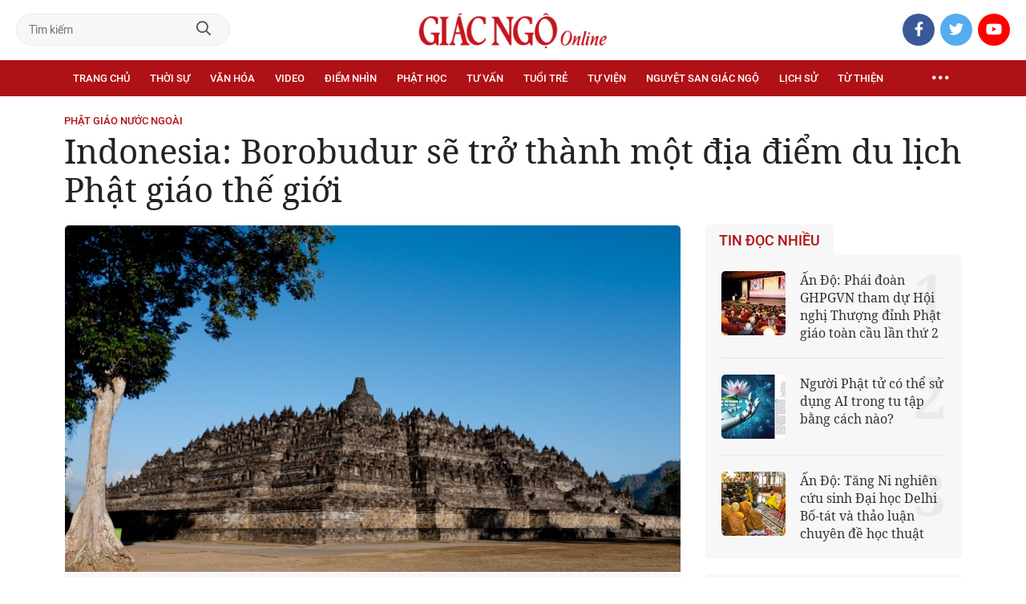

--- FILE ---
content_type: text/html;charset=utf-8
request_url: https://giacngo.vn/indonesia-borobudur-se-tro-thanh-mot-dia-diem-du-lich-phat-giao-the-gioi-post57870.html
body_size: 80140
content:

 <!DOCTYPE html>
<html lang="vi">
<head>


 <title>Indonesia: Borobudur sẽ trở thành một địa điểm du lịch Phật giáo thế giới| Giác Ngộ Online</title>
<meta name="description" content="GNO - Nhằm nhấn mạnh tầm quan trọng của sự hòa hợp tôn giáo ở Indonesia, Chính phủ nước này mới đây đã lên kế hoạch để giới thiệu ngôi chùa Phật giáo Đại thừa cổ đại Borobudur như một địa điểm du lịch Phật giáo toàn cầu.  "/>
<meta name="keywords" content="Indonesia,Tháp Phật,Borobudur,Phật giáo,Ấn độ,hồi giáo,địa điểm,du lịch,thế giới"/>
<meta name="news_keywords" content="Indonesia,Tháp Phật,Borobudur,Phật giáo,Ấn độ,hồi giáo,địa điểm,du lịch,thế giới"/>
<meta http-equiv="Content-Type" content="text/html; charset=utf-8" />
<meta http-equiv="X-UA-Compatible" content="IE=edge"/>
<meta http-equiv="refresh" content="900" />
<meta name="revisit-after" content="1 days" />
<meta name="viewport" content="width=device-width, initial-scale=1.0">
<meta http-equiv="content-language" content="vi" />
<link rel="shortcut icon" href="https://static.giacngo.vn/web/styles/img/favicon.ico" type="image/x-icon" />
<link rel="dns-prefetch" href="//static.giacngo.vn"/>
<link rel="dns-prefetch" href="//www.google-analytics.com" />
<link rel="dns-prefetch" href="//www.googletagmanager.com" />
<link rel="dns-prefetch" href="//stc.za.zaloapp.com" />
<link rel="dns-prefetch" href="//fonts.googleapis.com" />
<meta property="fb:app_id" itemprop="name" content="409742669131720"/>
<meta property="fb:pages" content="559128534215937"/>
<meta name="facebook-domain-verification" content="t1zf35yvrc6jz7p29lihg70tgf22i3"/>
<meta name="propeller" content="4bf372f4837e144bae2ec4d33e4f2665">
<meta name="eclick_verify" content="dFRaW1AXLRcYGVlEagQFCAwPMAAYAQwCIQIFRxUF"/>
<meta name="p:domain_verify" content="bedbde054ee92f7b2c9552a90da96a4e"/>
<meta name="google-site-verification" content="oj4ZE7Ft2rWUHKA7OP7vLkdggZYsxjqPVYd0tfD3enE"/>
<script>
var cmsConfig = {
domainDesktop: 'https://giacngo.vn',
domainMobile: 'https://m.giacngo.vn',
domainApi: 'https://api.giacngo.vn',
domainStatic: 'https://static.giacngo.vn/web',
domainLog: 'https://log.giacngo.vn',
siteId: 0,
adsLazy: true
};
if (window.location.protocol !== 'https:' && window.location.hostname.indexOf('giacngo.vn') !== -1) {
window.location = 'https://' + window.location.hostname + window.location.pathname + window.location.hash;
}
var USER_AGENT=window.navigator&&window.navigator.userAgent||"",IS_MOBILE=/Android|webOS|iPhone|iPod|BlackBerry|Windows Phone|IEMobile|Mobile Safari|Opera Mini/i.test(USER_AGENT);var IS_REDIRECT=!1;window.location.hash&&"site_web"===window.location.hash.replace("#","")&&(setCookie("isDesktop",IS_MOBILE?1:0,30),removeHash());var isDesktop=getCookie("isDesktop");function setCookie(o,e,i){var n=new Date;n.setTime(n.getTime()+24*i*60*60*1e3);var t="expires="+n.toUTCString();document.cookie=o+"="+e+"; "+t+";path=/;"}function getCookie(o){var e=document.cookie.indexOf(o+"="),i=e+o.length+1;if(!e&&o!==document.cookie.substring(0,o.length))return null;if(-1===e)return null;var n=document.cookie.indexOf(";",i);return-1===n&&(n=document.cookie.length),unescape(document.cookie.substring(i,n))}function removeHash(){0<window.location.toString().indexOf("#")&&window.history.pushState("",document.title,window.location.pathname)}0<isDesktop||IS_MOBILE&&(window.location=cmsConfig.domainMobile+window.location.pathname+window.location.search,IS_REDIRECT=!0);
</script>
 <meta name="robots" content="noarchive, max-image-preview:large, index, follow" />
<meta name="GOOGLEBOT" content="noarchive, max-image-preview:large, index, follow" />
 <link rel="canonical" href="https://giacngo.vn/indonesia-borobudur-se-tro-thanh-mot-dia-diem-du-lich-phat-giao-the-gioi-post57870.html" />
 <link rel="alternate" media="handheld" href="https://m.giacngo.vn/indonesia-borobudur-se-tro-thanh-mot-dia-diem-du-lich-phat-giao-the-gioi-post57870.html" />
 <meta property="og:site_name" content="Giác Ngộ Online"/>
<meta property="og:rich_attachment" content="true"/>
<meta property="og:type" content="article"/>
<meta property="og:url" content="https://giacngo.vn/post-57870.html"/>
<meta property="og:image" content="https://image.giacngo.vn/1200x630/Uploaded/2026/xpcwvolc/2021_08_01/url1-8371.jpg"/>
<meta property="og:image:width" content="1200"/>
<meta property="og:image:height" content="630"/>
<meta property="og:title" content="Indonesia: Borobudur sẽ trở thành một địa điểm du lịch Phật giáo thế giới"/>
<meta property="og:description" content="GNO - Nhằm nhấn mạnh tầm quan trọng của sự hòa hợp tôn giáo ở Indonesia, Chính phủ nước này mới đây đã lên kế hoạch để giới thiệu ngôi chùa Phật giáo Đại thừa cổ đại Borobudur như một địa điểm du lịch Phật giáo toàn cầu.  "/>
<meta name="twitter:card" value="summary"/>
<meta name="twitter:url" content="https://giacngo.vn/post-57870.html"/>
<meta name="twitter:title" content="Indonesia: Borobudur sẽ trở thành một địa điểm du lịch Phật giáo thế giới"/>
<meta name="twitter:description" content="GNO - Nhằm nhấn mạnh tầm quan trọng của sự hòa hợp tôn giáo ở Indonesia, Chính phủ nước này mới đây đã lên kế hoạch để giới thiệu ngôi chùa Phật giáo Đại thừa cổ đại Borobudur như một địa điểm du lịch Phật giáo toàn cầu.  "/>
<meta name="twitter:image" content="https://image.giacngo.vn/1200x630/Uploaded/2026/xpcwvolc/2021_08_01/url1-8371.jpg"/>
<meta name="twitter:site" content="@Giác Ngộ Online"/>
<meta name="twitter:creator" content="@Giác Ngộ Online"/>
 <meta property="article:tag" content="Indonesia,Tháp Phật,Borobudur,Phật giáo,Ấn độ,hồi giáo,địa điểm,du lịch,thế giới"/>
<meta property="article:section" content="Du lịch,Phật giáo nước ngoài" />
<meta property="article:published_time" content="2021-08-02T08:54:21+0700"/>
<meta property="article:modified_time" content="2021-08-02T08:54:50+0700"/>

 <meta property="dable:image" content="https://image.giacngo.vn/600x315/Uploaded/2026/xpcwvolc/2021_08_01/url1-8371.jpg"/>
 <meta property="dable:item_id" content="57870"/>
 <meta property="dable:author" content="Phổ Tịnh dịch/ Theo Buddhistdoor"/>
<script type="application/ld+json">
{
"@context": "http://schema.org",
"@type": "Organization",
"name": "Giác Ngộ Online",
"url": "https://giacngo.vn",
"logo": "https://static.giacngo.vn/web/styles/img/logofb.png"
}
</script>

 <script type="application/ld+json">
{
"@context" : "http://schema.org",
"@type" : "WebSite",
"name" : "Phật giáo nước ngoài",
"url" : "https://giacngo.vn/phatgiaonuocngoai/"
}
</script>
<script type="application/ld+json">
{
"@context":"http://schema.org",
"@type":"BreadcrumbList",
"itemListElement":[
{
"@type":"ListItem",
"position":1,
"item":{
"@id":"https://giacngo.vn/phatgiaonuocngoai/",
"name":"Phật giáo nước ngoài"
}
}
]
}
</script>
 <script type="application/ld+json">
{
"@context": "http://schema.org",
"@type": "NewsArticle",
"mainEntityOfPage":{
"@type":"WebPage",
"@id":"https://giacngo.vn/indonesia-borobudur-se-tro-thanh-mot-dia-diem-du-lich-phat-giao-the-gioi-post57870.html"
},
"headline": "Indonesia: Borobudur sẽ trở thành một địa điểm du lịch Phật giáo thế giới",
"description": "GNO - Nhằm nhấn mạnh tầm quan trọng của sự hòa hợp tôn giáo ở Indonesia, Chính phủ nước này mới đây đã lên kế hoạch để giới thiệu ngôi chùa Phật giáo Đại thừa cổ đại Borobudur như một địa điểm du lịch Phật giáo toàn cầu.",
"image": {
"@type": "ImageObject",
"url": "https://image.giacngo.vn/1200x630/Uploaded/2026/xpcwvolc/2021_08_01/url1-8371.jpg",
"width" : 1200,
"height" : 675
},
"datePublished": "2021-08-02T08:54:21+0700",
"dateModified": "2021-08-02T08:54:50+0700",
"author": {
"@type": "Person",
"name": "Phổ Tịnh dịch/ Theo Buddhistdoor"
},
"publisher": {
"@type": "Organization",
"name": "Giác Ngộ Online",
"logo": {
"@type": "ImageObject",
"url": "https://static.giacngo.vn/web/styles/img/logofb.png"
}
}
}
</script>
 <link rel="preload" href="https://static.giacngo.vn/web/styles/css/main.min-1.3.1.css" as="style">
<link rel="stylesheet" href="https://static.giacngo.vn/web/styles/css/main.min-1.3.1.css">


  <script type="text/javascript">
var _metaOgUrl = 'https://giacngo.vn/post-57870.html';
var page_title = document.title;
var tracked_url = window.location.pathname + window.location.search + window.location.hash;
 var cate_path = 'phatgiaonuocngoai';
if (cate_path.length > 0) {
tracked_url = "/" + cate_path + tracked_url;
}
</script>
 <script async="" src="https://www.googletagmanager.com/gtag/js?id=G-ZQ1BVQX77Z"></script>
<script>
if(!IS_REDIRECT){
window.dataLayer = window.dataLayer || [];
function gtag(){dataLayer.push(arguments);}
gtag('js', new Date());
 gtag('config', 'G-ZQ1BVQX77Z', {page_path: tracked_url});
 
  gtag('config', 'UA-4466725-1', {page_path: tracked_url});
 }
</script>
<script async defer src="https://static.giacngo.vn/web/js/log.min.js?v=1.6"></script>
 <script src="https://api.giacngo.vn/ads?object_type=2&object_id=160&platform=1&head_append=1"></script>

  

<script type="text/javascript">
var cateId = 160;
var contentId = 57870;
</script>
<script async src="https://sp.zalo.me/plugins/sdk.js"></script>
</head>
<body > 

 <div class="site-header">
<div class="site-header__content">
<div class="search-form">
<input class="form-control txtsearch" placeholder="Tìm kiếm">
<a href="javascript:void(0);" class="btn btn_search"><i class="far fa-search"></i></a>
</div>
 <div><a href="/" title="Giác Ngộ Online - Cơ quan ngôn luận của Giáo Hội Phật Giáo Việt Nam Thành phố Hồ Chí Minh" class="logo"><img src="https://static.giacngo.vn/web/styles/img/gno-logo.png" alt="Giác Ngộ Online"></a></div>
<div class="social">
<ul>
<li><a href="https://www.facebook.com/GiacNgo.vn/" class="fb" target="_blank"><i class="fab fa-facebook-f"></i></a></li>
<li><a href="#" class="tt" target="_blank"><i class="fab fa-twitter"></i></a></li>
<li><a href="https://www.youtube.com/channel/UCmwB_rvPVR3lXte0-IGg9Xw/" class="yt" target="_blank"><i class="fab fa-youtube"></i></a></li>
</ul>
</div>
</div>
<div class="site-header__nav">


<ul class="menu l-grid">
<li class="menu-item ">
<a href="https://giacngo.vn" class="menu-heading" title="Giác Ngộ Online">Trang chủ</a>
</li>
 
<li data-id="110" class="menu-item ">
<a href="https://giacngo.vn/thoisu/" title="Thời sự" class="menu-heading">Thời sự</a>
 <ul class="mega-menu">

<li><a href="https://giacngo.vn/thoisu/tintuc/" title="Tin tức">Tin tức</a></li>
 </ul>
</li>

<li data-id="140" class="menu-item ">
<a href="https://giacngo.vn/vanhoa/" title="Văn hóa" class="menu-heading">Văn hóa</a>
 <ul class="mega-menu">

<li><a href="https://giacngo.vn/vanhoa/phatgiao/" title="Phật giáo">Phật giáo</a></li>

<li><a href="https://giacngo.vn/vanhoa/dulich/" title="Du lịch">Du lịch</a></li>
 </ul>
</li>

<li data-id="330" class="menu-item ">
<a href="https://giacngo.vn/media/" title="Video" class="menu-heading">Video</a>
 <ul class="mega-menu">

<li><a href="https://giacngo.vn/media/tintuc/" title="Tin tức">Tin tức</a></li>

<li><a href="https://giacngo.vn/media/vanhoa/" title="Văn hóa">Văn hóa</a></li>

<li><a href="https://giacngo.vn/media/dao-phat-va-doi-song/" title="Đạo Phật &amp; đời sống">Đạo Phật &amp; đời sống</a></li>

<li><a href="https://giacngo.vn/media/tailieu/" title="Tài liệu">Tài liệu</a></li>

<li><a href="https://giacngo.vn/media/phapthoai/" title="Pháp thoại">Pháp thoại</a></li>

<li><a href="https://giacngo.vn/media/nghile/" title="Nghi lễ">Nghi lễ</a></li>

<li><a href="https://giacngo.vn/media/am-thuc-chay/" title="Ẩm thực chay">Ẩm thực chay</a></li>

<li><a href="https://giacngo.vn/media/amnhac/" title="Âm nhạc">Âm nhạc</a></li>

<li><a href="https://giacngo.vn/media/sankhau/" title="Sân khấu">Sân khấu</a></li>

<li><a href="https://giacngo.vn/media/phim/" title="Phim">Phim</a></li>
 </ul>
</li>

<li data-id="6060" class="menu-item ">
<a href="https://giacngo.vn/diemnhin/" title="Điểm nhìn" class="menu-heading">Điểm nhìn</a>
 <ul class="mega-menu">

<li><a href="https://giacngo.vn/sukienvande/" title="Sự kiện - vấn đề">Sự kiện - vấn đề</a></li>

<li><a href="https://giacngo.vn/diendanxaydung/" title="Diễn đàn xây dựng">Diễn đàn xây dựng</a></li>
 </ul>
</li>

<li data-id="130" class="menu-item ">
<a href="https://giacngo.vn/phathoc/" title="Phật học" class="menu-heading">Phật học</a>
 <ul class="mega-menu">

<li><a href="https://giacngo.vn/phathoc/thientong/" title="Thiền tông">Thiền tông</a></li>

<li><a href="https://giacngo.vn/phathoc/tinhdotong/" title="Tịnh độ tông">Tịnh độ tông</a></li>

<li><a href="https://giacngo.vn/phathoc/mattong/" title="Mật tông">Mật tông</a></li>

<li><a href="https://giacngo.vn/phathoc/luockhao/" title="Phật học lược khảo">Phật học lược khảo</a></li>

<li><a href="https://giacngo.vn/phathoc/triethoc/" title="Triết học">Triết học</a></li>
 </ul>
</li>

<li data-id="290" class="menu-item ">
<a href="https://giacngo.vn/tuvantamlinh/" title="Tư vấn" class="menu-heading">Tư vấn</a>
 <ul class="mega-menu">

<li><a href="https://giacngo.vn/tuvantamlinh/tamlinhmaunhiem/" title="Tâm linh mầu nhiệm">Tâm linh mầu nhiệm</a></li>

<li><a href="https://giacngo.vn/tuvantamlinh/tuvan/" title="Tư vấn">Tư vấn</a></li>

<li><a href="https://giacngo.vn/tuvantamlinh/songdao/" title="Sống đạo">Sống đạo</a></li>
 </ul>
</li>

<li data-id="180" class="menu-item ">
<a href="https://giacngo.vn/tuoitre/" title="Tuổi trẻ" class="menu-heading">Tuổi trẻ</a>
 <ul class="mega-menu">

<li><a href="https://giacngo.vn/chuyenthienthanquetla/" title="Chuyện Thiên thần quét lá">Chuyện Thiên thần quét lá</a></li>

<li><a href="https://giacngo.vn/doisongquanhta/" title="Đời sống quanh ta">Đời sống quanh ta</a></li>

<li><a href="https://giacngo.vn/donghanh/" title="Đồng hành">Đồng hành</a></li>
 </ul>
</li>

<li data-id="260" class="menu-item ">
<a href="https://giacngo.vn/tuvien/" title="Tự viện" class="menu-heading">Tự viện</a>
 <ul class="mega-menu">

<li><a href="https://giacngo.vn/chuavntrongnuoc/" title="Chùa Việt Nam trong nước">Chùa Việt Nam trong nước</a></li>

<li><a href="https://giacngo.vn/chuavnnuocngoai/" title="Chùa Việt Nam ở nước ngoài">Chùa Việt Nam ở nước ngoài</a></li>

<li><a href="https://giacngo.vn/chuanuocngoai/" title="Chùa nước ngoài">Chùa nước ngoài</a></li>
 </ul>
</li>

<li data-id="360" class="menu-item ">
<a href="https://giacngo.vn/nguyetsan/" title="Nguyệt san Giác Ngộ" class="menu-heading">Nguyệt san Giác Ngộ</a>
 <ul class="mega-menu">

<li><a href="https://giacngo.vn/nguyetsan/chuyende/" title="Chuyên đề">Chuyên đề</a></li>

<li><a href="https://giacngo.vn/nguyetsan/triethoc/" title="Triết học">Triết học</a></li>

<li><a href="https://giacngo.vn/nguyetsan/phathocungdung/" title="Phật học ứng dụng">Phật học ứng dụng</a></li>

<li><a href="https://giacngo.vn/nguyetsan/vanhoa/" title="Văn hóa">Văn hóa</a></li>

<li><a href="https://giacngo.vn/nguyetsan/phatgiaovaxahoi/" title="Phật giáo và xã hội">Phật giáo và xã hội</a></li>

<li><a href="https://giacngo.vn/nguyetsan/tulieu/" title="Tư liệu">Tư liệu</a></li>
 </ul>
</li>

<li data-id="230" class="menu-item ">
<a href="https://giacngo.vn/lichsu/" title="Lịch sử" class="menu-heading">Lịch sử</a>
 <ul class="mega-menu">

<li><a href="https://giacngo.vn/ducphat/" title="Đức Phật">Đức Phật</a></li>

<li><a href="https://giacngo.vn/phatgiaovietnam/" title="Phật giáo Việt Nam">Phật giáo Việt Nam</a></li>

<li><a href="https://giacngo.vn/nhanvat/" title="Nhân vật">Nhân vật</a></li>
 </ul>
</li>

<li data-id="120" class="menu-item ">
<a href="https://giacngo.vn/tuthienxahoi/" title="Từ thiện" class="menu-heading">Từ thiện</a>
 <ul class="mega-menu">

<li><a href="https://giacngo.vn/tu-thien-xa-hoi/" title="Xã hội">Xã hội</a></li>

<li><a href="https://giacngo.vn/tuthien/" title="Từ thiện">Từ thiện</a></li>
 </ul>
</li>
 <li class="menu-item float-right">
<a href="javascript:void(0);" class="menu-heading ellipsis" title="Chuyên mục khác"><i class="far fa-ellipsis-h"></i></a>
<ul class="mega-menu">

<li>
<a href="https://giacngo.vn/phatgiaonuocngoai/" title="Phật giáo nước ngoài">Phật giáo nước ngoài</a>
</li>

<li>
<a href="https://giacngo.vn/vanhocnghethuat/" title="Văn học - nghệ thuật">Văn học - nghệ thuật</a>
</li>

<li>
<a href="https://giacngo.vn/amthucsuckhoe/" title="Ẩm thực - Sức khỏe">Ẩm thực - Sức khỏe</a>
</li>

<li>
<a href="https://giacngo.vn/bandoctoasoan/" title="Bạn đọc - tòa soạn">Bạn đọc - tòa soạn</a>
</li>

<li>
<a href="https://giacngo.vn/thuvien/" title="Thư viện">Thư viện</a>
</li>

<li>
<a href="https://giacngo.vn/thongtin/" title="Cần biết">Cần biết</a>
</li>
 </ul>
</li>
</ul>
</div>
</div>
<div class="site-content"> 
 

<div class="l-grid">
<div class="topbanner">

<div id="adsWeb_AdsTop" class="banner clearfix" data-platform="1" data-position="Web_AdsTop">
<script>
window.addEventListener('load', function(){
if(typeof Web_AdsTop != 'undefined'){window.CMS_BANNER.pushAds(Web_AdsTop, 'adsWeb_AdsTop');}else{document.getElementById('adsWeb_AdsTop').style.display = "none";}
});
</script>
</div>
</div>
<div class="details">


 <div class="direction">
<a class="headline" href="https://giacngo.vn/phatgiaonuocngoai/" title="Phật giáo nước ngoài">Phật giáo nước ngoài</a>

</div>

 
<h1 class="details__headline cms-title">
Indonesia: Borobudur sẽ trở thành một địa điểm du lịch Phật giáo thế giới
</h1>
<div class="details__content">
<div class="l-content left-col">


<table class="details__img ">
<tbody>
<tr>
<td class="pic">
<img class="cms-photo" src="https://image.giacngo.vn/w770/Uploaded/2026/xpcwvolc/2021_08_01/url1-8371.jpg" alt="Borobudur - công trình kiến trúc Phật giáo kỳ vĩ và cổ kính tại Indonesia" cms-photo-caption="Borobudur - công trình kiến trúc Phật giáo kỳ vĩ và cổ kính tại Indonesia"/>
</td>
</tr>
 <tr>
<td class="caption">Borobudur - công trình kiến trúc Phật giáo kỳ vĩ và cổ kính tại Indonesia</td>
</tr>
</tbody>
</table>

<div id="adsWeb_AdsArticleAfterAvatar" class="banner clearfix" data-platform="1" data-position="Web_AdsArticleAfterAvatar">
<div class="banner-label">Quảng cáo</div>
<script>
window.addEventListener('load', function(){
if(typeof Web_AdsArticleAfterAvatar != 'undefined'){window.CMS_BANNER.pushAds(Web_AdsArticleAfterAvatar, 'adsWeb_AdsArticleAfterAvatar');}else{document.getElementById('adsWeb_AdsArticleAfterAvatar').style.display = "none";}
});
</script>
</div>

 <div class="details__meta">




<time class="time" datetime="2021-08-02T08:54:21+0700" data-time="1627869261">02/08/2021 08:54</time>
<meta class="cms-date" itemprop="datePublished" content="2021-08-02T08:54:21+0700">
</div>


<div class="details__social">
<ul class="sticky-bar">
<li>Chia sẻ</li>
<li><a href="javascript:void(0);" data-href="https://giacngo.vn/post-57870.html" class="fb social" rel="facebook" title="Chia sẻ qua Facebook"><i class="fab fa-facebook-f"></i></a></li>
<li><a href="javascript:void(0);" data-href="https://giacngo.vn/post-57870.html" class="tt social" rel="twitter" title="Chia sẻ qua Twitter"><i class="fab fa-twitter"></i></a></li>
<li><a href="javascript:void(0);" data-href="https://giacngo.vn/post-57870.html" class="zl zalo-share-button" title="Chia sẻ qua Zalo" data-oaid="1618988963986908859" data-layout="icon" data-customize="true"><i class="ic ic--zalo"></i></a></li>
<li><a href="javascript:void(0);" data-href="https://giacngo.vn/post-57870.html" class="ml sendmail" title="Chia sẻ qua Email"><i class="fal fa-envelope"></i></a></li>
<li><a href="javascript:void(0);" data-href="https://giacngo.vn/post-57870.html" class="pr sendprint" title="In bài viết"><i class="fal fa-print"></i></a></li>
</ul>
</div>
<div class="article-content content-col">

 
<div style="display: none" class="tts-player" data-src="https://cms-tts-ai.zdn.vn/769a46ac2fcaaca3a65323962c7f6e1e/697c369f/giacngo/2021/08/02/57870/1.m4a" data-index="0">
<video class="player">
<source data-src="https://cms-tts-ai.zdn.vn/769a46ac2fcaaca3a65323962c7f6e1e/697c369f/giacngo/2021/08/02/57870/1.m4a">
</video>
</div>

<div style="display: none" class="tts-player" data-src="https://cms-tts-ai.zdn.vn/329ff0a4456d8d207549324318db0fcf/697c369f/giacngo/2021/08/02/57870/2.m4a" data-index="1">
<video class="player">
<source data-src="https://cms-tts-ai.zdn.vn/329ff0a4456d8d207549324318db0fcf/697c369f/giacngo/2021/08/02/57870/2.m4a">
</video>
</div>

<div style="display: none" class="tts-player" data-src="https://cms-tts-ai.zdn.vn/d86a8757e4e0ef5d620d9c5d396e37ed/697c369f/giacngo/2021/08/02/57870/6.m4a" data-index="2">
<video class="player">
<source data-src="https://cms-tts-ai.zdn.vn/d86a8757e4e0ef5d620d9c5d396e37ed/697c369f/giacngo/2021/08/02/57870/6.m4a">
</video>
</div>

<div style="display: none" class="tts-player" data-src="https://cms-tts-ai.zdn.vn/973ffc070dfa43de9b4cccc6910a6efc/697c369f/giacngo/2021/08/02/57870/7.m4a" data-index="3">
<video class="player">
<source data-src="https://cms-tts-ai.zdn.vn/973ffc070dfa43de9b4cccc6910a6efc/697c369f/giacngo/2021/08/02/57870/7.m4a">
</video>
</div>
 <div class="audio bm-player is-active">
<div class="audio__controls">
<div class="left">
<button class="play-button">
<span><i class="fal fa-play"></i></span>
</button>
<span class="mute-wrap">
<button class="mute-button">
<i class="fal fa-volume"></i>
</button>
<div class="volume-slider" id="volume-slider">
<div class="volume-slider-handle"></div>
</div>
</span>
<div class="time-display">
<span class="current">0:00</span>
<span class="separator"> / </span>
<span class="duration">0:00</span>
<span class="live"></span>
</div>
<div class="progress-bar" id="progress-bar">
<span class="bg"></span>
<span class="fill-load"></span>
<div class="wrap-recent">
<span class="fill-recent">
<span class="current_time">0:00</span>
</span>
</div>
</div>
</div>
<div class="right">
<span>
 <button class="select-voice" data-toggle="dropdown" id="bm-player-dropdownbtn" aria-haspopup="true" aria-expanded="false">
<i class="fal fa-microphone-alt"></i>
<span>Nam miền Bắc</span>
</button>
<div class="dropdown-menu bm-dropdown-menu voice-board" aria-labelledby="bm-player-dropdownbtn">
<ul>

<li>
<div class="voice-name" data-content-id="57870" data-display-name="Nam miền Bắc" data-voice-id="1">
<i class="fal fa-waveform"></i>
<span>Nam miền Bắc</span>
</div>
</li>

<li>
<div class="voice-name" data-content-id="57870" data-display-name="Nữ miền Bắc" data-voice-id="2">
<i class="fal fa-waveform"></i>
<span>Nữ miền Bắc</span>
</div>
</li>

<li>
<div class="voice-name" data-content-id="57870" data-display-name="Nữ miền Nam" data-voice-id="6">
<i class="fal fa-waveform"></i>
<span>Nữ miền Nam</span>
</div>
</li>

<li>
<div class="voice-name" data-content-id="57870" data-display-name="Nam miền Nam" data-voice-id="7">
<i class="fal fa-waveform"></i>
<span>Nam miền Nam</span>
</div>
</li>
 </ul>
</div>
</span>
<button class="close-player"></button>
</div>
</div>
</div>


 <div class="sapo cms-desc">
GNO - Nhằm nhấn mạnh tầm quan trọng của sự hòa hợp tôn giáo ở Indonesia, Chính phủ nước này mới đây đã lên kế hoạch để giới thiệu ngôi chùa Phật giáo Đại thừa cổ đại Borobudur như một địa điểm du lịch Phật giáo toàn cầu.  
</div>

<div id="adsWeb_AdsArticleAfterSapo" class="banner clearfix" data-platform="1" data-position="Web_AdsArticleAfterSapo">
<div class="banner-label">Quảng cáo</div>
<script>
window.addEventListener('load', function(){
if(typeof Web_AdsArticleAfterSapo != 'undefined'){window.CMS_BANNER.pushAds(Web_AdsArticleAfterSapo, 'adsWeb_AdsArticleAfterSapo');}else{document.getElementById('adsWeb_AdsArticleAfterSapo').style.display = "none";}
});
</script>
</div>

 <div class="related-news">
<h4 class="label">Tin liên quan</h4>
<ul>

<li>
<a href="https://giacngo.vn/nguoi-di-hanh-huong-post57031.html" title="Người đi hành hương">
Người đi hành hương
</a>
</li>

<li>
<a href="https://giacngo.vn/an-tuong-tri-ton-post56899.html" title="Ấn tượng Tri Tôn">
Ấn tượng Tri Tôn
</a>
</li>

<li>
<a href="https://giacngo.vn/mot-coi-vo-uu-post56581.html" title="Một cõi vô ưu">
Một cõi vô ưu
</a>
</li>
 </ul>
</div>

<div class=" cms-body" itemprop="articleBody">
<p>Dự án này nhằm thu hút du khách trong nước và quốc tế, với mục tiêu thúc đẩy sự hòa hợp tôn giáo ở Indonesia và tránh những rủi ro tương tự như tượng Phật Bamiyan của Afghanistan - tượng đã bị các phần tử cực đoan Taliban tàn phá và tháng 3-2001. </p> 
<p>Borobudur nằm trên đảo Java là một trong những công trình kiến trúc Phật giáo lớn nhất thế giới. Được xây dựng vào thế kỷ thứ 9, dưới triều đại Sailendra, công trình này là biểu trưng của kiến trúc theo phong cách Gupta, đồng thời là một ví dụ điển hình về ảnh hưởng của văn hóa Ấn Độ đối với khu vực. Ngôi chùa nằm trên đỉnh đồi, bên dưới là cánh đồng xanh tươi và những ngọn đồi phía xa. Borobudur đã được UNESCO công nhận là Di sản Thế giới vào năm 1991.</p> 
<p>Trong một dự án trùng tu quy mô lớn được thực hiện vào năm 1985, các phần tử Hồi giáo cực đoan đã cho nổ 11 quả bom tại khu di tích lịch sử này và phá hủy 9 bảo tháp. Nhà khảo cổ Chaidir Ashari từ Đại học Indonesia cho biết các quan chức địa phương lo ngại rằng Borobudur có thể một lần nữa trở thành mục tiêu của những kẻ cực đoan.</p>
<div class="ads_middle">
 <div id="adsWeb_AdsArticleMiddle" class="banner fyi" data-position="Web_AdsArticleMiddle"> 
  <script>
window.addEventListener('load', function(){ if(typeof Web_AdsArticleMiddle != 'undefined'){window.CMS_BANNER.pushAds(Web_AdsArticleMiddle, 'adsWeb_AdsArticleMiddle');}else{document.getElementById('adsWeb_AdsArticleMiddle').style.display = "none";} });
   </script> 
 </div>
</div> 
<p>Ông Ashari cho biết thêm: “Borobudur có thể chịu chung số phận với những bức tượng Phật Bamiyan ở Afghanistan. Do đó, an ninh tại Borobudur phải được thắt chặt bằng nhiều cách khác nhau. Công trình này là một di tích cổ còn tồn tại cho đến ngày nay. Nếu nó bị phá hủy thì đó sẽ là một tổn thất rất lớn”.</p> 
<table class="picture" align="center"> 
 <tbody> 
  <tr> 
   <td class="pic"><img data-image-id="250062" src="[data-uri]" data-width="1199" data-height="856" class="lazyload  cms-photo" data-src="https://image.giacngo.vn/w645/Uploaded/2026/xpcwvolc/2021_08_01/borobudur-5125.jpg" alt="Tháp Phật Borobudur" title="Tháp Phật Borobudur" width="645" height="460"></td> 
  </tr> 
  <tr> 
   <td class="caption">Tháp Phật Borobudur</td> 
  </tr> 
 </tbody> 
</table> 
<p>Trong khi đó, Sudhamek Agoeng Waspodo Soenjoto, Chủ tịch Hội đồng Giám sát Buddhayana Indonesia bày tỏ mong muốn rằng Borobudur sẽ không trở thành một “Trung tâm thờ cúng Phật giáo toàn cầu”. Thay vào đó, ông nhấn mạnh rằng Borobudur có thể được mở rộng để bao gồm tất cả các loại hình nghiên cứu và hoạt động tâm linh. </p>
<div class="ads_middle">
 <div id="adsWeb_AdsArticleMiddle1" class="banner fyi" data-position="Web_AdsArticleMiddle1"> 
  <script>
window.addEventListener('load', function(){ if(typeof Web_AdsArticleMiddle1 != 'undefined'){window.CMS_BANNER.pushAds(Web_AdsArticleMiddle1, 'adsWeb_AdsArticleMiddle1');}else{document.getElementById('adsWeb_AdsArticleMiddle1').style.display = "none";} });
   </script> 
 </div>
</div> 
<p>Theo Kazem Vafadari, giáo sư tại Đại học Châu Á Thái Bình Dương Ritsumeikan ở Nhật Bản cũng nêu ý kiến rằng, không thể phủ nhận Borobudur là một trong những ngôi chùa Phật giáo nổi tiếng nhất thế giới, nhưng nó nên được sử dụng chủ yếu vào mục đích du lịch và giáo dục hơn là một trung tâm cho các hoạt động tôn giáo.</p> 
<p>Bộ trưởng Bộ Tôn giáo Yaqut Cholil Qoumas tuyên bố rằng, Borobudur là một thánh địa quan trọng nhận được nhiều sự quan tâm và tôn kính từ các Phật tử. Vì vậy, chính phủ Indonesia đang nghiên cứu cách để quảng bá các nghi lễ Phật giáo tại Borobudur để Phật tử trên khắp thế giới đều có thể tham gia. Điều này là một phần nỗ lực của các nhà chức trách nhằm phát triển chủ nghĩa hòa hợp tôn giáo ở Indonesa.</p> 
<p>Kế hoạch này cần được thảo luận và phổ cập một cách hiệu quả đối với các quan chức và người dân địa phương trước khi đưa vào thực hiện.</p>
</div>

 <div class="article__author">

<span class="cms-author">Phổ Tịnh dịch/ Theo Buddhistdoor</span>
 </div>
</div>

<div id="adsWeb_AdsArticleAfterBody" class="banner clearfix" data-platform="1" data-position="Web_AdsArticleAfterBody">
<div class="banner-label">Quảng cáo</div>
<script>
window.addEventListener('load', function(){
if(typeof Web_AdsArticleAfterBody != 'undefined'){window.CMS_BANNER.pushAds(Web_AdsArticleAfterBody, 'adsWeb_AdsArticleAfterBody');}else{document.getElementById('adsWeb_AdsArticleAfterBody').style.display = "none";}
});
</script>
</div>

 <div class="details__tags">
<ul>
 <li><a href="https://giacngo.vn/indonesia-tag10070.html" title="Indonesia">Indonesia</a></li>
 <li><a href="https://giacngo.vn/thap-phat-tag7018.html" title="Tháp Phật">Tháp Phật</a></li>
 <li><a href="https://giacngo.vn/borobudur-tag10068.html" title="Borobudur">Borobudur</a></li>
 <li><a href="https://giacngo.vn/phat-giao-tag6829.html" title="Phật giáo">Phật giáo</a></li>
 <li><a href="https://giacngo.vn/an-do-tag6947.html" title="Ấn độ">Ấn độ</a></li>
 <li><a href="https://giacngo.vn/hoi-giao-tag11761.html" title="hồi giáo">hồi giáo</a></li>
 <li><a href="https://giacngo.vn/dia-diem-tag10067.html" title="địa điểm">địa điểm</a></li>
 <li><a href="https://giacngo.vn/du-lich-tag6525.html" title="du lịch">du lịch</a></li>
 <li><a href="https://giacngo.vn/the-gioi-tag7947.html" title="thế giới">thế giới</a></li>
 </ul>
</div>

<div id="adsWeb_AdsArticleAfterTag" class="banner clearfix" data-platform="1" data-position="Web_AdsArticleAfterTag">
<div class="banner-label">Quảng cáo</div>
<script>
window.addEventListener('load', function(){
if(typeof Web_AdsArticleAfterTag != 'undefined'){window.CMS_BANNER.pushAds(Web_AdsArticleAfterTag, 'adsWeb_AdsArticleAfterTag');}else{document.getElementById('adsWeb_AdsArticleAfterTag').style.display = "none";}
});
</script>
</div>

 <div class="article-comment" data-id="57870" data-type="20"></div>

<div id="adsWeb_AdsArticleAfterComment" class="banner clearfix" data-platform="1" data-position="Web_AdsArticleAfterComment">
<div class="banner-label">Quảng cáo</div>
<script>
window.addEventListener('load', function(){
if(typeof Web_AdsArticleAfterComment != 'undefined'){window.CMS_BANNER.pushAds(Web_AdsArticleAfterComment, 'adsWeb_AdsArticleAfterComment');}else{document.getElementById('adsWeb_AdsArticleAfterComment').style.display = "none";}
});
</script>
</div>


<section class="zone">
<header class="zone__heading">
<h3 class="heading">Tin cùng chuyên mục</h3>
</header>
<div class="zone__content">
<div class="feature cols-3" data-source="recommendation-160">
 <article class="story">



<a class="story__thumb cms-link" href="https://giacngo.vn/tranh-dan-gian-otsu-phat-tinh-trong-muon-van-hinh-hai-post78213.html" title="Tranh dân gian Otsu: Phật tính trong muôn vạn hình hài">
 <img class="lazyload" src="[data-uri]" data-src="https://image.giacngo.vn/243x162/Uploaded/2026/xpcwvolc/2026_01_12/cut-qt-2265-9228.png" alt="Tranh dân gian Otsu: Phật tính trong muôn vạn hình hài">
</a>


 <h3 data-tracking="78213">
<a class="story__title cms-link" href="https://giacngo.vn/tranh-dan-gian-otsu-phat-tinh-trong-muon-van-hinh-hai-post78213.html" title="Tranh dân gian Otsu: Phật tính trong muôn vạn hình hài">
 
Tranh dân gian Otsu: Phật tính trong muôn vạn hình hài
</a>
</h3>
</article>
 <article class="story">



<a class="story__thumb cms-link" href="https://giacngo.vn/an-do-tang-ni-nghien-cuu-sinh-viet-nam-tai-dai-hoc-delhi-bo-tat-va-thao-luan-hoc-thuat-post78352.html" title="Ấn Độ: Tăng Ni nghiên cứu sinh Việt Nam tại Đại học Delhi Bố-tát và thảo luận học thuật">
 <img class="lazyload" src="[data-uri]" data-src="https://image.giacngo.vn/243x162/Uploaded/2026/xpcwvolc/2026_01_09/1000028334-3122-4606.jpg" alt="Trang nghiêm khóa lễ Bố-tát tại Trung tâm Phật giáo Thế giới">
</a>


 <h3 data-tracking="78352">
<a class="story__title cms-link" href="https://giacngo.vn/an-do-tang-ni-nghien-cuu-sinh-viet-nam-tai-dai-hoc-delhi-bo-tat-va-thao-luan-hoc-thuat-post78352.html" title="Ấn Độ: Tăng Ni nghiên cứu sinh Việt Nam tại Đại học Delhi Bố-tát và thảo luận học thuật">
 
Ấn Độ: Tăng Ni nghiên cứu sinh Việt Nam tại Đại học Delhi Bố-tát và thảo luận học thuật
</a>
</h3>
</article>
 <article class="story">



<a class="story__thumb cms-link" href="https://giacngo.vn/vua-ca-ni-sac-ca-va-su-truyen-ba-giao-phap-tren-con-duong-to-lua-post78205.html" title="Vua Ca-nị-sắc-ca và sự truyền bá giáo pháp trên Con đường tơ lụa">
 <img class="lazyload" src="[data-uri]" data-src="https://image.giacngo.vn/243x162/Uploaded/2026/xpcwvolc/2025_12_25/cut-quocte-3174-5966.jpg" alt="Một vị Bồ-tát theo phong cách nghệ thuật Hy Lạp - Phật giáo, được điêu khắc ở Gandhara cổ đại thời Quý Sương">
</a>


 <h3 data-tracking="78205">
<a class="story__title cms-link" href="https://giacngo.vn/vua-ca-ni-sac-ca-va-su-truyen-ba-giao-phap-tren-con-duong-to-lua-post78205.html" title="Vua Ca-nị-sắc-ca và sự truyền bá giáo pháp trên Con đường tơ lụa">
 
Vua Ca-nị-sắc-ca và sự truyền bá giáo pháp trên Con đường tơ lụa
</a>
</h3>
</article>
 <article class="story">



<a class="story__thumb cms-link" href="https://giacngo.vn/su-tiep-bien-cua-tu-tuong-nghiep-bao-va-canh-chung-hoc-phat-giao-trong-van-hoa-trung-hoa-post77792.html" title="Sự tiếp biến của tư tưởng Nghiệp báo và cánh chung học Phật giáo trong văn hóa Trung Hoa ">
 <img class="lazyload" src="[data-uri]" data-src="https://image.giacngo.vn/243x162/Uploaded/2026/xpcwvolc/2025_12_15/z7327496229015-e86635bc2fc6dc2710356168e13e497f-1720-9718.jpg" alt="Bài trên Báo Giác Ngộ số 1326 - Thiết kế: Phòng Mỹ thuật BGN/Tống Viết Diễn">
</a>


 <h3 data-tracking="77792">
<a class="story__title cms-link" href="https://giacngo.vn/su-tiep-bien-cua-tu-tuong-nghiep-bao-va-canh-chung-hoc-phat-giao-trong-van-hoa-trung-hoa-post77792.html" title="Sự tiếp biến của tư tưởng Nghiệp báo và cánh chung học Phật giáo trong văn hóa Trung Hoa ">
 
Sự tiếp biến của tư tưởng Nghiệp báo và cánh chung học Phật giáo trong văn hóa Trung Hoa 
</a>
</h3>
</article>
 <article class="story">



<a class="story__thumb cms-link" href="https://giacngo.vn/le-trung-tung-tam-tang-pali-quoc-te-lan-thu-xx-khai-mac-tai-bo-de-dao-trang-post78102.html" title="Lễ Trùng tụng Tam tạng Pāli Quốc tế lần thứ XX khai mạc tại Bồ Đề Đạo Tràng">
 <img class="lazyload" src="[data-uri]" data-src="https://image.giacngo.vn/243x162/Uploaded/2026/xpcwvolc/2025_12_15/z7309027712587-7abc0997253e40e431a69433e79d6c7e-2836-8038.jpg" alt="Bài trên Báo Giác Ngộ số 1332 - Thiết kế: Phòng Mỹ thuật BGN/Tống Viết Diễn">
</a>


 <h3 data-tracking="78102">
<a class="story__title cms-link" href="https://giacngo.vn/le-trung-tung-tam-tang-pali-quoc-te-lan-thu-xx-khai-mac-tai-bo-de-dao-trang-post78102.html" title="Lễ Trùng tụng Tam tạng Pāli Quốc tế lần thứ XX khai mạc tại Bồ Đề Đạo Tràng">
 
Lễ Trùng tụng Tam tạng Pāli Quốc tế lần thứ XX khai mạc tại Bồ Đề Đạo Tràng
</a>
</h3>
</article>
 <article class="story">



<a class="story__thumb cms-link" href="https://giacngo.vn/thai-lan-le-ky-niem-75-nam-thanh-lap-hoi-lien-huu-phat-giao-the-gioi-wfb-post78016.html" title="Thái Lan: Lễ kỷ niệm 75 năm thành lập Hội Liên hữu Phật giáo Thế giới (WFB)">
 <img class="lazyload" src="[data-uri]" data-src="https://image.giacngo.vn/243x162/Uploaded/2026/xpcwvolc/2025_12_06/1000025643-9450-5908.jpg" alt="Cư sĩ Phallop Thaiarry, Chủ tịch Hội Liên hữu Phật giáo Thế giới (WFB), Viện trưởng Đại học Phật giáo Thế giới (WBU) đọc diễn văn kỷ niệm tại buổi lễ">
</a>


 <h3 data-tracking="78016">
<a class="story__title cms-link" href="https://giacngo.vn/thai-lan-le-ky-niem-75-nam-thanh-lap-hoi-lien-huu-phat-giao-the-gioi-wfb-post78016.html" title="Thái Lan: Lễ kỷ niệm 75 năm thành lập Hội Liên hữu Phật giáo Thế giới (WFB)">
 
Thái Lan: Lễ kỷ niệm 75 năm thành lập Hội Liên hữu Phật giáo Thế giới (WFB)
</a>
</h3>
</article>
 </div>
</div>
</section>

<div id="adsWeb_AdsArticleAfterRecommend" class="banner clearfix" data-platform="1" data-position="Web_AdsArticleAfterRecommend">
<div class="banner-label">Quảng cáo</div>
<script>
window.addEventListener('load', function(){
if(typeof Web_AdsArticleAfterRecommend != 'undefined'){window.CMS_BANNER.pushAds(Web_AdsArticleAfterRecommend, 'adsWeb_AdsArticleAfterRecommend');}else{document.getElementById('adsWeb_AdsArticleAfterRecommend').style.display = "none";}
});
</script>
</div>
 <section class="zone">
<header class="zone__heading">
<h3 class="heading">Tin mới</h3>
</header>
<div class="zone__content">


 <div class="timeline">
<div class="clearfix" data-source="home-timeline">

<article class="story" >



<a class="story__thumb cms-link" href="https://giacngo.vn/lam-dong-hoi-nghi-bieu-duong-200-dai-bieu-cac-ton-giao-va-dan-toc-tieu-bieu-ben-them-tet-co-truyen-post78547.html" title="Lâm Đồng: Hội nghị biểu dương 200 đại biểu các tôn giáo và dân tộc tiêu biểu bên thềm Tết cổ truyền">
 <img class="lazyload" src="[data-uri]" data-src="https://image.giacngo.vn/265x176/Uploaded/2026/qdhwqmrnd/2026_01_29/222-4856-6155.jpg" alt="Biểu dương những người có uy tín trong đồng bào dân tộc thiểu số và chức sắc, chức việc các tôn giáo">
</a>


 <h3 data-tracking="78547">
<a class="story__title cms-link" href="https://giacngo.vn/lam-dong-hoi-nghi-bieu-duong-200-dai-bieu-cac-ton-giao-va-dan-toc-tieu-bieu-ben-them-tet-co-truyen-post78547.html" title="Lâm Đồng: Hội nghị biểu dương 200 đại biểu các tôn giáo và dân tộc tiêu biểu bên thềm Tết cổ truyền">
 
Lâm Đồng: Hội nghị biểu dương 200 đại biểu các tôn giáo và dân tộc tiêu biểu bên thềm Tết cổ truyền
</a>
</h3>


 <div class="summary">
GNO -&nbsp;Hội nghị diễn ra vào sáng 29-1, do Công an tỉnh Lâm Đồng tổ chức, đây là buổi gặp mặt thân mật của 200 đại biểu, người có uy tín trong đồng bào dân tộc thiểu số và chức sắc, chức việc các tôn giáo tiêu biểu trên địa bàn tỉnh, nhân dịp đón Xuân Bính Ngọ - 2026.
</div>
</article>

<article class="story" >



<a class="story__thumb cms-link" href="https://giacngo.vn/hai-phong-le-khanh-thanh-ngoi-tam-bao-chua-pho-loi-va-rot-dong-duc-dai-hong-chung-post78546.html" title="Hải Phòng: Lễ khánh thành ngôi Tam bảo chùa Phổ Lôi và rót đồng đúc đại hồng chung">
 <img class="lazyload" src="[data-uri]" data-src="https://image.giacngo.vn/265x176/Uploaded/2026/qdhwqmrnd/2026_01_29/f9b06399-63ec-476b-9b8e-beac5e54a224-crop-1109-8486-138.jpeg" alt="Cắt băng khánh thành ngôi Tam bảo chùa Phổ Lôi">
</a>


 <h3 data-tracking="78546">
<a class="story__title cms-link" href="https://giacngo.vn/hai-phong-le-khanh-thanh-ngoi-tam-bao-chua-pho-loi-va-rot-dong-duc-dai-hong-chung-post78546.html" title="Hải Phòng: Lễ khánh thành ngôi Tam bảo chùa Phổ Lôi và rót đồng đúc đại hồng chung">
 
Hải Phòng: Lễ khánh thành ngôi Tam bảo chùa Phổ Lôi và rót đồng đúc đại hồng chung
</a>
</h3>


 <div class="summary">
GNO -&nbsp;Sáng 29-1, chùa Phổ Lôi (P.Lê Đại Hành, TP.Hải Phòng)&nbsp;tổ chức Lễ khánh thành ngôi Tam bảo và rót đồng&nbsp;đúc đại hồng chung.&nbsp;
</div>
</article>

<article class="story" >



<a class="story__thumb cms-link" href="https://giacngo.vn/tphcm-chua-bo-de-lan-nha-to-chuc-phien-cho-0-dong-xuan-yeu-thuong-post78545.html" title="TP.HCM: Chùa Bồ Đề Lan Nhã tổ chức “Phiên chợ 0 đồng – Xuân yêu thương”">
 <img class="lazyload" src="[data-uri]" data-src="https://image.giacngo.vn/265x176/Uploaded/2026/vowkbziv/2026_01_29/img-2794-9709-821.jpeg" alt="Người dân nhận quà tại chương trình “Phiên chợ 0 đồng – Xuân yêu thương”">
</a>


 <h3 data-tracking="78545">
<a class="story__title cms-link" href="https://giacngo.vn/tphcm-chua-bo-de-lan-nha-to-chuc-phien-cho-0-dong-xuan-yeu-thuong-post78545.html" title="TP.HCM: Chùa Bồ Đề Lan Nhã tổ chức “Phiên chợ 0 đồng – Xuân yêu thương”">
 
TP.HCM: Chùa Bồ Đề Lan Nhã tổ chức “Phiên chợ 0 đồng – Xuân yêu thương”
</a>
</h3>


 <div class="summary">
GNO -&nbsp;Chiều 28-1, tại chùa Bồ Đề Lan Nhã (TP.HCM), Ni trưởng Thích nữ Như Hiền, Ủy viên Thường trực Phân ban Ni giới Trung ương, Phó Trưởng Phân ban Ni giới TP.HCM, trụ trì&nbsp;chùa Bồ Đề Lan Nhã đã tổ chức chương trình “Phiên chợ 0 đồng – Xuân yêu thương” hỗ trợ bà con có hoàn cảnh khó khăn trên địa bàn.
</div>
</article>

<article class="story" >



<a class="story__thumb cms-link" href="https://giacngo.vn/ban-thuong-truc-ban-tri-su-phat-giao-tphcm-se-khai-dan-duoc-su-xuan-binh-ngo-vao-mong-6-tet-post78544.html" title="Ban Thường trực Ban Trị sự Phật giáo TP.HCM sẽ khai đàn Dược Sư xuân Bính Ngọ vào mồng 6 Tết">
 <img class="lazyload" src="[data-uri]" data-src="https://image.giacngo.vn/265x176/Uploaded/2026/qdhwqmrnd/2026_01_29/z4064790310594-9d292a6c3d54d5de382fb96016bae1f6-5315-9932-7110.jpg" alt="Pháp hội Dược Sư đầu Xuân Bính Ngọ sẽ diễn ra tại Việt Nam Quốc Tự">
</a>


 <h3 data-tracking="78544">
<a class="story__title cms-link" href="https://giacngo.vn/ban-thuong-truc-ban-tri-su-phat-giao-tphcm-se-khai-dan-duoc-su-xuan-binh-ngo-vao-mong-6-tet-post78544.html" title="Ban Thường trực Ban Trị sự Phật giáo TP.HCM sẽ khai đàn Dược Sư xuân Bính Ngọ vào mồng 6 Tết">
 
Ban Thường trực Ban Trị sự Phật giáo TP.HCM sẽ khai đàn Dược Sư xuân Bính Ngọ vào mồng 6 Tết
</a>
</h3>


 <div class="summary">
GNO - Hôm nay, 29-1,&nbsp;Hòa thượng Thích Lệ Trang, Phó Chủ tịch Hội đồng Trị sự, Trưởng ban Trị sự GHPGVN TP.HCM đã ấn ký phổ biến thông báo về chương trình mừng Xuân Bính Ngọ - 2026.
</div>
</article>

<article class="story" style="border: none;">



<a class="story__thumb cms-link" href="https://giacngo.vn/le-an-vi-ton-tuong-bo-tat-quan-the-am-tai-thien-vien-truc-lam-tay-ninh-post78543.html" title="Lễ an vị tôn tượng Bồ-tát Quán Thế Âm tại thiền viện Trúc Lâm Tây Ninh">
 <img class="lazyload" src="[data-uri]" data-src="https://image.giacngo.vn/265x176/Uploaded/2026/xpcwvolc/2026_01_29/1000029715-4263-4210.jpg" alt="Lễ an vị tôn tượng Bồ-tát Quán Thế Âm lộ thiên trong khuôn viên thiền viện Trúc Lâm Tây Ninh">
</a>


 <h3 data-tracking="78543">
<a class="story__title cms-link" href="https://giacngo.vn/le-an-vi-ton-tuong-bo-tat-quan-the-am-tai-thien-vien-truc-lam-tay-ninh-post78543.html" title="Lễ an vị tôn tượng Bồ-tát Quán Thế Âm tại thiền viện Trúc Lâm Tây Ninh">
 
Lễ an vị tôn tượng Bồ-tát Quán Thế Âm tại thiền viện Trúc Lâm Tây Ninh
</a>
</h3>


 <div class="summary">
GNO - Sáng 28-1, Ban Quản trị Thiền phái Trúc Lâm VN đã trang nghiêm tổ chức&nbsp;Lễ an vị tôn tượng Bồ-tát Quán Thế Âm lộ thiên tại thiền viện Trúc Lâm Tây Ninh (xã Trảng Bàng).
</div>
</article>
 </div>
</div>
</div>
</section>

<div id="adsWeb_AdsArticleAfterLatest" class="banner clearfix" data-platform="1" data-position="Web_AdsArticleAfterLatest">
<div class="banner-label">Quảng cáo</div>
<script>
window.addEventListener('load', function(){
if(typeof Web_AdsArticleAfterLatest != 'undefined'){window.CMS_BANNER.pushAds(Web_AdsArticleAfterLatest, 'adsWeb_AdsArticleAfterLatest');}else{document.getElementById('adsWeb_AdsArticleAfterLatest').style.display = "none";}
});
</script>
</div>
</div>
<div class="sidebar">
<div id="sidebar-top-1">
<div id="adsWeb_AdsRight1" class="banner clearfix" data-platform="1" data-position="Web_AdsRight1">
<div class="banner-label">Quảng cáo</div>
<script>
window.addEventListener('load', function(){
if(typeof Web_AdsRight1 != 'undefined'){window.CMS_BANNER.pushAds(Web_AdsRight1, 'adsWeb_AdsRight1');}else{document.getElementById('adsWeb_AdsRight1').style.display = "none";}
});
</script>
</div>
<div id="adsWeb_AdsRight2" class="banner clearfix" data-platform="1" data-position="Web_AdsRight2">
<div class="banner-label">Quảng cáo</div>
<script>
window.addEventListener('load', function(){
if(typeof Web_AdsRight2 != 'undefined'){window.CMS_BANNER.pushAds(Web_AdsRight2, 'adsWeb_AdsRight2');}else{document.getElementById('adsWeb_AdsRight2').style.display = "none";}
});
</script>
</div>
<div id="adsWeb_AdsRight3" class="banner clearfix" data-platform="1" data-position="Web_AdsRight3">
<div class="banner-label">Quảng cáo</div>
<script>
window.addEventListener('load', function(){
if(typeof Web_AdsRight3 != 'undefined'){window.CMS_BANNER.pushAds(Web_AdsRight3, 'adsWeb_AdsRight3');}else{document.getElementById('adsWeb_AdsRight3').style.display = "none";}
});
</script>
</div>

 <div class="tabs">
<ul class="nav nav-tabs" role="tablist">
 <li class="nav-item">
<a class="nav-link active" id="docnhieu-tab" data-toggle="tab" href="#docnhieu" role="tab" aria-controls="docnhieu" aria-selected="true">Tin đọc nhiều</a>
</li>
</ul>
<div class="tab-content">
<div class="tab-pane fade show active" id="docnhieu" role="tabpanel" aria-labelledby="docnhieu-tab" data-source="mostread-news-160">

<article class="story story--primary">



<a class="story__thumb cms-link" href="https://giacngo.vn/an-do-phai-doan-ghpgvn-tham-du-hoi-nghi-thuong-dinh-phat-giao-toan-cau-lan-thu-2-post78498.html" title="Ấn Độ: Phái đoàn GHPGVN tham dự Hội nghị Thượng đỉnh Phật giáo toàn cầu lần thứ 2">
 <img class="lazyload" src="[data-uri]" data-src="https://image.giacngo.vn/80x80/Uploaded/2026/xpcwvolc/2026_01_24/1000000917-9971-6271.jpg" alt="Hội nghị Thượng đỉnh Phật giáo toàn cầu (GBS) lần thứ 2 chính thức khai mạc vào sáng 24-1, tại Trung tâm Hội nghị Bharat Mandapam ở New Delhi">
</a>


 <h5 data-tracking="78498">
<a class="story__title cms-link" href="https://giacngo.vn/an-do-phai-doan-ghpgvn-tham-du-hoi-nghi-thuong-dinh-phat-giao-toan-cau-lan-thu-2-post78498.html" title="Ấn Độ: Phái đoàn GHPGVN tham dự Hội nghị Thượng đỉnh Phật giáo toàn cầu lần thứ 2">
 
Ấn Độ: Phái đoàn GHPGVN tham dự Hội nghị Thượng đỉnh Phật giáo toàn cầu lần thứ 2
</a>
</h5>
<div class="number">1</div>
</article>

<article class="story story--primary">



<a class="story__thumb cms-link" href="https://giacngo.vn/nguoi-phat-tu-co-the-su-dung-ai-trong-tu-tap-bang-cach-nao-post78390.html" title="Người Phật tử có thể sử dụng AI trong tu tập bằng cách nào?">
 <img class="lazyload" src="[data-uri]" data-src="https://image.giacngo.vn/80x80/Uploaded/2026/xpcwvolc/2026_01_18/z7336114453650-74307d7c66e3d1516425e84282db500c-759-9663.jpg" alt="Bài trên Báo Giác Ngộ số 1333 - Thiết kế: Phòng Mỹ thuật BGN/Tống Viết Diễn">
</a>


 <h5 data-tracking="78390">
<a class="story__title cms-link" href="https://giacngo.vn/nguoi-phat-tu-co-the-su-dung-ai-trong-tu-tap-bang-cach-nao-post78390.html" title="Người Phật tử có thể sử dụng AI trong tu tập bằng cách nào?">
 
Người Phật tử có thể sử dụng AI trong tu tập bằng cách nào?
</a>
</h5>
<div class="number">2</div>
</article>

<article class="story story--primary">



<a class="story__thumb cms-link" href="https://giacngo.vn/an-do-tang-ni-nghien-cuu-sinh-dai-hoc-delhi-bo-tat-va-thao-luan-chuyen-de-hoc-thuat-post78541.html" title="Ấn Độ: Tăng Ni nghiên cứu sinh Đại học Delhi Bố-tát và thảo luận chuyên đề học thuật">
 <img class="lazyload" src="[data-uri]" data-src="https://image.giacngo.vn/80x80/Uploaded/2026/kyztyexlpvekilpve/2026_01_29/3-9982-8224.jpg" alt="Hòa thượng Gyomyo Nakamura chia sẻ cùng Tăng Ni nghiên cứu sinh Việt Nam về những cột mốc lịch sử trong mối giao hảo giữa Phật giáo Việt Nam và Nhật Bản">
</a>


 <h5 data-tracking="78541">
<a class="story__title cms-link" href="https://giacngo.vn/an-do-tang-ni-nghien-cuu-sinh-dai-hoc-delhi-bo-tat-va-thao-luan-chuyen-de-hoc-thuat-post78541.html" title="Ấn Độ: Tăng Ni nghiên cứu sinh Đại học Delhi Bố-tát và thảo luận chuyên đề học thuật">
 
Ấn Độ: Tăng Ni nghiên cứu sinh Đại học Delhi Bố-tát và thảo luận chuyên đề học thuật
</a>
</h5>
<div class="number">3</div>
</article>
 </div>
</div>
</div>

<section class="zone-aside">


<header class="zone-aside__heading">
 <h3><a href="https://giacngo.vn/media/" title="Video" class="heading">Video</a></h3>
</header>
<div class="zone__content" data-source="zone-box-330">
<article class="story story--spotlight has-border">



<a class="story__thumb has-gradient cms-link" href="https://giacngo.vn/video-le-ky-niem-duc-thich-ca-thanh-dao-cong-bo-ngay-truyen-thong-dao-trang-phap-hoa-post78520.html" title="[Video] Lễ kỷ niệm Đức Thích Ca thành đạo, công bố ngày truyền thống Đạo tràng Pháp Hoa">
<i class="ic ic--video"></i>
 <img class="lazyload" src="[data-uri]" data-src="https://image.giacngo.vn/280x186/Uploaded/2026/estnselxslt/2026_01_27/33-690-9588.jpg" alt="[Video] Lễ kỷ niệm Đức Thích Ca thành đạo, công bố ngày truyền thống Đạo tràng Pháp Hoa">
</a>


 <h5 data-tracking="78520">
<a class="story__title cms-link" href="https://giacngo.vn/video-le-ky-niem-duc-thich-ca-thanh-dao-cong-bo-ngay-truyen-thong-dao-trang-phap-hoa-post78520.html" title="[Video] Lễ kỷ niệm Đức Thích Ca thành đạo, công bố ngày truyền thống Đạo tràng Pháp Hoa">
 <i class="fal fa-play-circle"></i>
[Video] Lễ kỷ niệm Đức Thích Ca thành đạo, công bố ngày truyền thống Đạo tràng Pháp Hoa
</a>
</h5>
</article>
 
<article class="story story--primary">



<a class="story__thumb has-gradient cms-link" href="https://giacngo.vn/video-dai-lao-hoa-thuong-thich-tri-quang-thuyet-giang-nhan-ky-niem-ngay-duc-thich-ca-mau-ni-thanh-dao-post60303.html" title="[Video] Đại lão Hòa thượng Thích Trí Quảng thuyết giảng nhân kỷ niệm ngày Đức Thích Ca Mâu Ni thành đạo">
<i class="ic ic--video"></i>
 <img class="lazyload" src="[data-uri]" data-src="https://image.giacngo.vn/80x80/Uploaded/2026/estnselxslt/2026_01_25/thap-da-bao-7-8268-8874-9208-758.jpg" alt="[Video] Đại lão Hòa thượng Thích Trí Quảng thuyết giảng nhân kỷ niệm ngày Đức Thích Ca Mâu Ni thành đạo">
</a>


 <h5 data-tracking="60303">
<a class="story__title cms-link" href="https://giacngo.vn/video-dai-lao-hoa-thuong-thich-tri-quang-thuyet-giang-nhan-ky-niem-ngay-duc-thich-ca-mau-ni-thanh-dao-post60303.html" title="[Video] Đại lão Hòa thượng Thích Trí Quảng thuyết giảng nhân kỷ niệm ngày Đức Thích Ca Mâu Ni thành đạo">

[Video] Đại lão Hòa thượng Thích Trí Quảng thuyết giảng nhân kỷ niệm ngày Đức Thích Ca Mâu Ni thành đạo
</a>
</h5>
</article>

<article class="story story--primary">



<a class="story__thumb has-gradient cms-link" href="https://giacngo.vn/video-duc-phap-chu-quang-lam-chung-minh-trao-giao-chi-tan-phong-giao-pham-tai-hoi-nghi-thuong-nien-ghpgvn-post78490.html" title="[Video] Đức Pháp chủ quang lâm chứng minh, trao Giáo chỉ tấn phong giáo phẩm tại Hội nghị Thường niên GHPGVN">
<i class="ic ic--video"></i>
 <img class="lazyload" src="[data-uri]" data-src="https://image.giacngo.vn/80x80/Uploaded/2026/estnselxslt/2026_01_23/z7456385088243-ac794795b57676835c4f9ff446174167-8267-5373.jpg" alt="[Video] Đức Pháp chủ quang lâm chứng minh, trao Giáo chỉ tấn phong giáo phẩm tại Hội nghị Thường niên GHPGVN">
</a>


 <h5 data-tracking="78490">
<a class="story__title cms-link" href="https://giacngo.vn/video-duc-phap-chu-quang-lam-chung-minh-trao-giao-chi-tan-phong-giao-pham-tai-hoi-nghi-thuong-nien-ghpgvn-post78490.html" title="[Video] Đức Pháp chủ quang lâm chứng minh, trao Giáo chỉ tấn phong giáo phẩm tại Hội nghị Thường niên GHPGVN">

[Video] Đức Pháp chủ quang lâm chứng minh, trao Giáo chỉ tấn phong giáo phẩm tại Hội nghị Thường niên GHPGVN
</a>
</h5>
</article>

<article class="story story--primary">



<a class="story__thumb has-gradient cms-link" href="https://giacngo.vn/video-khai-mac-hoi-nghi-ban-thuong-truc-hoi-dong-tri-su-giao-hoi-phat-giao-viet-nam-post78476.html" title="[Video] Khai mạc Hội nghị Ban Thường trực Hội đồng Trị sự Giáo hội Phật giáo Việt Nam">
<i class="ic ic--video"></i>
 <img class="lazyload" src="[data-uri]" data-src="https://image.giacngo.vn/80x80/Uploaded/2026/xeqdwjxydwestyuf/2026_01_22/z7452645452818-b5b5f22f215610c040c2f8bc3ac37e5e-3165-2121-5583-9654-583-2614.jpg" alt="[Video] Khai mạc Hội nghị Ban Thường trực Hội đồng Trị sự Giáo hội Phật giáo Việt Nam">
</a>


 <h5 data-tracking="78476">
<a class="story__title cms-link" href="https://giacngo.vn/video-khai-mac-hoi-nghi-ban-thuong-truc-hoi-dong-tri-su-giao-hoi-phat-giao-viet-nam-post78476.html" title="[Video] Khai mạc Hội nghị Ban Thường trực Hội đồng Trị sự Giáo hội Phật giáo Việt Nam">

[Video] Khai mạc Hội nghị Ban Thường trực Hội đồng Trị sự Giáo hội Phật giáo Việt Nam
</a>
</h5>
</article>

<article class="story story--primary">



<a class="story__thumb has-gradient cms-link" href="https://giacngo.vn/hoa-thuong-thich-khe-chon-bao-giac-ngo-kien-dinh-lan-toa-tu-bi-tri-tue-va-gia-tri-nhan-van-cua-phat-giao-post78329.html" title="Hòa thượng Thích Khế Chơn: Báo Giác Ngộ kiên định lan tỏa từ bi, trí tuệ và giá trị nhân văn của Phật giáo">
<i class="ic ic--video"></i>
 <img class="lazyload" src="[data-uri]" data-src="https://image.giacngo.vn/80x80/Uploaded/2026/xpcwvolc/2026_01_05/1000027864-5340-4248.png" alt="Hòa thượng Thích Khế Chơn: Báo Giác Ngộ kiên định lan tỏa từ bi, trí tuệ và giá trị nhân văn của Phật giáo">
</a>


 <h5 data-tracking="78329">
<a class="story__title cms-link" href="https://giacngo.vn/hoa-thuong-thich-khe-chon-bao-giac-ngo-kien-dinh-lan-toa-tu-bi-tri-tue-va-gia-tri-nhan-van-cua-phat-giao-post78329.html" title="Hòa thượng Thích Khế Chơn: Báo Giác Ngộ kiên định lan tỏa từ bi, trí tuệ và giá trị nhân văn của Phật giáo">

Hòa thượng Thích Khế Chơn: Báo Giác Ngộ kiên định lan tỏa từ bi, trí tuệ và giá trị nhân văn của Phật giáo
</a>
</h5>
</article>

<article class="story story--primary">



<a class="story__thumb has-gradient cms-link" href="https://giacngo.vn/cu-si-le-dai-duong-podcast-diem-cham-moi-de-ket-noi-gioi-tre-va-phat-giao-tren-giac-ngo-online-post78324.html" title="Cư sĩ Lê Đại Dương: &quot;Podcast - Điểm chạm mới để kết nối giới trẻ và Phật giáo trên Giác Ngộ online&quot;">
<i class="ic ic--video"></i>
 <img class="lazyload" src="[data-uri]" data-src="https://image.giacngo.vn/80x80/Uploaded/2026/xpcwvolc/2026_01_05/1000027853-3586-174.png" alt="Cư sĩ Lê Đại Dương: &quot;Podcast - Điểm chạm mới để kết nối giới trẻ và Phật giáo trên Giác Ngộ online&quot;">
</a>


 <h5 data-tracking="78324">
<a class="story__title cms-link" href="https://giacngo.vn/cu-si-le-dai-duong-podcast-diem-cham-moi-de-ket-noi-gioi-tre-va-phat-giao-tren-giac-ngo-online-post78324.html" title="Cư sĩ Lê Đại Dương: &quot;Podcast - Điểm chạm mới để kết nối giới trẻ và Phật giáo trên Giác Ngộ online&quot;">

Cư sĩ Lê Đại Dương: &quot;Podcast - Điểm chạm mới để kết nối giới trẻ và Phật giáo trên Giác Ngộ online&quot;
</a>
</h5>
</article>
 </div>
</section>

<section class="zone-aside zone-aside--gallery">


<header class="zone-aside__heading">
 <h3><a href="https://giacngo.vn/thuvien/" title="Thư viện" class="heading">Thư viện</a></h3>
</header>
<div class="zone__content">
<div id="carousel_gallery" class="carousel slide carousel-fade" data-ride="carousel">
<ol class="carousel-indicators">
 <li data-target="#carousel_gallery" data-slide-to="0" class="active"></li>
 <li data-target="#carousel_gallery" data-slide-to="1" class=""></li>
 <li data-target="#carousel_gallery" data-slide-to="2" class=""></li>
 </ol>
<div class="carousel-inner" data-source="zone-box-220">

<div class="carousel-item active">
<article class="story story--spotlight">



<a class="story__thumb cms-link" href="https://giacngo.vn/thu-hoi-giao-chi-tan-phong-thuong-toa-doi-voi-dai-duc-thich-minh-pham-lam-dong-post78461.html" title="Thu hồi Giáo chỉ tấn phong Thượng tọa đối với Đại đức Thích Minh Phẩm (Lâm Đồng)">
 <img class="lazyload" src="[data-uri]" data-src="https://image.giacngo.vn/280x186/Uploaded/2026/estnselxslt/2026_01_21/z7452254348130-08d91e420bde403dcaeb6a0f2b9f69f6-2205-7294.jpg" alt="Thu hồi Giáo chỉ tấn phong Thượng tọa đối với Đại đức Thích Minh Phẩm (Lâm Đồng)">
</a>


 <h5 data-tracking="78461">
<a class="story__title cms-link" href="https://giacngo.vn/thu-hoi-giao-chi-tan-phong-thuong-toa-doi-voi-dai-duc-thich-minh-pham-lam-dong-post78461.html" title="Thu hồi Giáo chỉ tấn phong Thượng tọa đối với Đại đức Thích Minh Phẩm (Lâm Đồng)">
 
Thu hồi Giáo chỉ tấn phong Thượng tọa đối với Đại đức Thích Minh Phẩm (Lâm Đồng)
</a>
</h5>
</article>
</div>

<div class="carousel-item ">
<article class="story story--spotlight">



<a class="story__thumb cms-link" href="https://giacngo.vn/ban-giam-luat-thu-hoi-giao-chi-tan-phong-ni-truong-doi-voi-ni-su-thich-nu-duc-hai-khanh-hoa-post78446.html" title="Ban Giám luật thu hồi Giáo chỉ tấn phong Ni trưởng đối với Ni sư Thích nữ Đức Hải (Khánh Hòa)">
 <img class="lazyload" src="[data-uri]" data-src="https://image.giacngo.vn/280x186/Uploaded/2026/estnselxslt/2026_01_19/nt-1156-7049-8170-1798.jpg" alt="Ban Giám luật thu hồi Giáo chỉ tấn phong Ni trưởng đối với Ni sư Thích nữ Đức Hải (Khánh Hòa)">
</a>


 <h5 data-tracking="78446">
<a class="story__title cms-link" href="https://giacngo.vn/ban-giam-luat-thu-hoi-giao-chi-tan-phong-ni-truong-doi-voi-ni-su-thich-nu-duc-hai-khanh-hoa-post78446.html" title="Ban Giám luật thu hồi Giáo chỉ tấn phong Ni trưởng đối với Ni sư Thích nữ Đức Hải (Khánh Hòa)">
 
Ban Giám luật thu hồi Giáo chỉ tấn phong Ni trưởng đối với Ni sư Thích nữ Đức Hải (Khánh Hòa)
</a>
</h5>
</article>
</div>

<div class="carousel-item ">
<article class="story story--spotlight">



<a class="story__thumb cms-link" href="https://giacngo.vn/danh-sach-29-vi-duoc-tan-phong-giao-pham-hoa-thuong-nam-2025-post78323.html" title="Danh sách 29 vị được tấn phong giáo phẩm Hòa thượng năm 2025">
 <img class="lazyload" src="[data-uri]" data-src="https://image.giacngo.vn/280x186/Uploaded/2026/kyztyexlpvekilpve/2026_01_05/thumb-ds-tan-phong-giao-pham-9848-6192.jpg" alt="Danh sách 29 vị được tấn phong giáo phẩm Hòa thượng năm 2025">
</a>


 <h5 data-tracking="78323">
<a class="story__title cms-link" href="https://giacngo.vn/danh-sach-29-vi-duoc-tan-phong-giao-pham-hoa-thuong-nam-2025-post78323.html" title="Danh sách 29 vị được tấn phong giáo phẩm Hòa thượng năm 2025">
 
Danh sách 29 vị được tấn phong giáo phẩm Hòa thượng năm 2025
</a>
</h5>
</article>
</div>
 </div>
</div>
</div>
</section>
<div id="adsWeb_AdsRight4" class="banner clearfix" data-platform="1" data-position="Web_AdsRight4">
<div class="banner-label">Quảng cáo</div>
<script>
window.addEventListener('load', function(){
if(typeof Web_AdsRight4 != 'undefined'){window.CMS_BANNER.pushAds(Web_AdsRight4, 'adsWeb_AdsRight4');}else{document.getElementById('adsWeb_AdsRight4').style.display = "none";}
});
</script>
</div></div><div id="sidebar-sticky-1">
<div id="adsWeb_AdsRightSticky" class="banner clearfix" data-platform="1" data-position="Web_AdsRightSticky">
<div class="banner-label">Quảng cáo</div>
<script>
window.addEventListener('load', function(){
if(typeof Web_AdsRightSticky != 'undefined'){window.CMS_BANNER.pushAds(Web_AdsRightSticky, 'adsWeb_AdsRightSticky');}else{document.getElementById('adsWeb_AdsRightSticky').style.display = "none";}
});
</script>
</div></div>
</div>
</div>
</div>


 <section class="zone-aside zone-aside--daily">


<header class="zone-aside__heading">
 <h2><a class="heading" href="https://giacngo.vn/chu-de/thong-tin-hang-ngay-4.html" title="Thông tin hàng ngày">Thông tin hàng ngày</a></h2>
</header>
<div class="zone__content">
<div id="carousel_daily" class="carousel slide" data-ride="carousel">
<div class="carousel-inner" data-source="topic-box-4">


<div class="carousel-item cols-4 active">

<article class="story story--primary">



<a class="story__thumb cms-link" href="https://giacngo.vn/mang-tet-yeu-thuong-den-voi-dong-bao-tinh-lai-chau-post78540.html" title="Mang “Tết yêu thương” đến với đồng bào tỉnh Lai Châu">
 <img class="lazyload" src="[data-uri]" data-src="https://image.giacngo.vn/80x80/Uploaded/2026/nfzyryrfjpy/2026_01_29/z7478232651880-3fbb77f765e2ab8aaf8d76f43680c491-4560-2029.jpg" alt="Chương trình “Tết yêu thương Xuân Bính Ngọ 2026” tiếp tục đến trao tặng các phần quà Tết tới đồng bào các dân tộc sinh sống trên địa bàn tỉnh Lai Châu vào ngày 28-1 - Ảnh: Nguyễn Cường">
</a>


 <h3 data-tracking="78540">
<a class="story__title cms-link" href="https://giacngo.vn/mang-tet-yeu-thuong-den-voi-dong-bao-tinh-lai-chau-post78540.html" title="Mang “Tết yêu thương” đến với đồng bào tỉnh Lai Châu">
 
Mang “Tết yêu thương” đến với đồng bào tỉnh Lai Châu
</a>
</h3>
</article>




<article class="story story--primary">



<a class="story__thumb cms-link" href="https://giacngo.vn/tung-kinh-dia-tang-co-bi-vong-theo-post48818.html" title="Tụng kinh Địa Tạng có bị... vong theo?">
 <img class="lazyload" src="[data-uri]" data-src="https://image.giacngo.vn/80x80/userimages/2019/09/22/9/efb41fda-eea1-438f-b5b9-20d480d025c6.jpeg" alt="Tụng kinh Địa Tạng có bị... vong theo?">
</a>


 <h3 data-tracking="48818">
<a class="story__title cms-link" href="https://giacngo.vn/tung-kinh-dia-tang-co-bi-vong-theo-post48818.html" title="Tụng kinh Địa Tạng có bị... vong theo?">
 
Tụng kinh Địa Tạng có bị... vong theo?
</a>
</h3>
</article>




<article class="story story--primary">



<a class="story__thumb cms-link" href="https://giacngo.vn/bao-giac-ngo-so-1339-chung-ta-la-ai-phia-sau-chiec-mat-na-post78534.html" title="Báo Giác Ngộ số 1339: Chúng ta là ai phía sau chiếc mặt nạ?">
 <img class="lazyload" src="[data-uri]" data-src="https://image.giacngo.vn/80x80/Uploaded/2026/xpcwvolc/2026_01_28/z7473484528277-bc1978efe8c4fd48bedf20180eb2a631-5020-743.jpg" alt="Báo Giác Ngộ số 1339: Chúng ta là ai phía sau chiếc mặt nạ?">
</a>


 <h3 data-tracking="78534">
<a class="story__title cms-link" href="https://giacngo.vn/bao-giac-ngo-so-1339-chung-ta-la-ai-phia-sau-chiec-mat-na-post78534.html" title="Báo Giác Ngộ số 1339: Chúng ta là ai phía sau chiếc mặt nạ?">
 
Báo Giác Ngộ số 1339: Chúng ta là ai phía sau chiếc mặt nạ?
</a>
</h3>
</article>




<article class="story story--primary">



<a class="story__thumb cms-link" href="https://giacngo.vn/chuong-trinh-tet-yeu-thuong-xuan-binh-ngo-2026-trao-tang-1000-phan-qua-tai-tinh-dien-bien-post78530.html" title="Chương trình “Tết yêu thương Xuân Bính Ngọ 2026” trao tặng 1.000 phần quà tại tỉnh Điện Biên">
 <img class="lazyload" src="[data-uri]" data-src="https://image.giacngo.vn/80x80/Uploaded/2026/nfzyryrfjpy/2026_01_27/dscf3715-9229-7888.jpg" alt="Chương trình “Tết yêu thương Xuân Bính Ngọ 2026” do Ban Kinh tế - Tài chính T.Ư tổ chức thường niên nhằm chia sẻ, động viên đồng bào khó khăn nhân dịp Tết đến xuân về - Ảnh: Nguyễn Cường">
</a>


 <h3 data-tracking="78530">
<a class="story__title cms-link" href="https://giacngo.vn/chuong-trinh-tet-yeu-thuong-xuan-binh-ngo-2026-trao-tang-1000-phan-qua-tai-tinh-dien-bien-post78530.html" title="Chương trình “Tết yêu thương Xuân Bính Ngọ 2026” trao tặng 1.000 phần quà tại tỉnh Điện Biên">
 
Chương trình “Tết yêu thương Xuân Bính Ngọ 2026” trao tặng 1.000 phần quà tại tỉnh Điện Biên
</a>
</h3>
</article>

</div>
<div class="carousel-item cols-4 ">

<article class="story story--primary">



<a class="story__thumb cms-link" href="https://giacngo.vn/thong-bach-cua-giao-hoi-ve-viec-to-chuc-tet-nguyen-dan-binh-ngo-2026-post78489.html" title="Thông bạch của Giáo hội về việc tổ chức Tết Nguyên đán Bính Ngọ - 2026 ">
 <img class="lazyload" src="[data-uri]" data-src="https://image.giacngo.vn/80x80/Uploaded/2026/estnselxslt/2026_01_23/z7459874231468-6d7284d0f2799ccf60ed5e4a8185f1ef-2797-967.jpg" alt="Phật tử đến chùa lễ Phật đầu năm - Ảnh: Trần Thế Phong/Báo Giác Ngộ">
</a>


 <h3 data-tracking="78489">
<a class="story__title cms-link" href="https://giacngo.vn/thong-bach-cua-giao-hoi-ve-viec-to-chuc-tet-nguyen-dan-binh-ngo-2026-post78489.html" title="Thông bạch của Giáo hội về việc tổ chức Tết Nguyên đán Bính Ngọ - 2026 ">
 
Thông bạch của Giáo hội về việc tổ chức Tết Nguyên đán Bính Ngọ - 2026 
</a>
</h3>
</article>




<article class="story story--primary">



<a class="story__thumb cms-link" href="https://giacngo.vn/thu-truong-nguyen-hai-trung-va-lanh-dao-ban-ton-giao-chinh-phu-tham-duc-phap-chu-ghpgvn-post78486.html" title="Thứ trưởng Nguyễn Hải Trung và lãnh đạo Ban Tôn giáo Chính phủ thăm Đức Pháp chủ GHPGVN">
 <img class="lazyload" src="[data-uri]" data-src="https://image.giacngo.vn/80x80/Uploaded/2026/estnselxslt/2026_01_23/gno-dsc09074-5374-5179.jpg" alt="Đức Pháp chủ GHPGVN và Thứ trưởng Bộ Dân tộc và Tôn giáo Nguyễn Hải Trung - Ảnh: Nguyện Truyền/BGN">
</a>


 <h3 data-tracking="78486">
<a class="story__title cms-link" href="https://giacngo.vn/thu-truong-nguyen-hai-trung-va-lanh-dao-ban-ton-giao-chinh-phu-tham-duc-phap-chu-ghpgvn-post78486.html" title="Thứ trưởng Nguyễn Hải Trung và lãnh đạo Ban Tôn giáo Chính phủ thăm Đức Pháp chủ GHPGVN">
 
Thứ trưởng Nguyễn Hải Trung và lãnh đạo Ban Tôn giáo Chính phủ thăm Đức Pháp chủ GHPGVN
</a>
</h3>
</article>




<article class="story story--primary">



<a class="story__thumb cms-link" href="https://giacngo.vn/duc-phap-chu-quang-lam-chua-vinh-nghiem-tuong-niem-co-truong-lao-hoa-thuong-thich-thanh-kiem-post78485.html" title="Đức Pháp chủ quang lâm chùa Vĩnh Nghiêm tưởng niệm cố Trưởng lão Hòa thượng Thích Thanh Kiểm">
 <img class="lazyload" src="[data-uri]" data-src="https://image.giacngo.vn/80x80/Uploaded/2026/estnselxslt/2026_01_22/z7455712245057-15729776532b0f796c4619e7267411de-1168-4104.jpg" alt="Đức Pháp chủ tưởng niệm cố Trưởng lão Hòa thượng Thích Thanh Kiểm (1920-2000) - Ảnh: Quảng Đạo/BGN">
</a>


 <h3 data-tracking="78485">
<a class="story__title cms-link" href="https://giacngo.vn/duc-phap-chu-quang-lam-chua-vinh-nghiem-tuong-niem-co-truong-lao-hoa-thuong-thich-thanh-kiem-post78485.html" title="Đức Pháp chủ quang lâm chùa Vĩnh Nghiêm tưởng niệm cố Trưởng lão Hòa thượng Thích Thanh Kiểm">
 
Đức Pháp chủ quang lâm chùa Vĩnh Nghiêm tưởng niệm cố Trưởng lão Hòa thượng Thích Thanh Kiểm
</a>
</h3>
</article>




<article class="story story--primary">



<a class="story__thumb cms-link" href="https://giacngo.vn/bao-giac-ngo-so-1338-walk-for-peace-nhung-buoc-chan-mang-thong-diep-tu-bi-cham-trai-tim-nguoi-my-post78479.html" title="Báo Giác Ngộ số 1338: Walk for Peace - Những bước chân mang thông điệp từ bi chạm trái tim người Mỹ">
 <img class="lazyload" src="[data-uri]" data-src="https://image.giacngo.vn/80x80/Uploaded/2026/xpcwvolc/2026_01_22/cut-bia1-9067-1227.jpg" alt="Báo Giác Ngộ số 1338: Walk for Peace - Những bước chân mang thông điệp từ bi chạm trái tim người Mỹ">
</a>


 <h3 data-tracking="78479">
<a class="story__title cms-link" href="https://giacngo.vn/bao-giac-ngo-so-1338-walk-for-peace-nhung-buoc-chan-mang-thong-diep-tu-bi-cham-trai-tim-nguoi-my-post78479.html" title="Báo Giác Ngộ số 1338: Walk for Peace - Những bước chân mang thông điệp từ bi chạm trái tim người Mỹ">
 
Báo Giác Ngộ số 1338: Walk for Peace - Những bước chân mang thông điệp từ bi chạm trái tim người Mỹ
</a>
</h3>
</article>
</div>
</div>
<a class="carousel-control-prev" href="#carousel_daily" role="button" data-slide="prev">
<span class="carousel-control-prev-icon" aria-hidden="true"></span>
<span class="sr-only">Previous</span>
</a>
<a class="carousel-control-next" href="#carousel_daily" role="button" data-slide="next">
<span class="carousel-control-next-icon" aria-hidden="true"></span>
<span class="sr-only">Next</span>
</a>
</div>
</div>
</section>
</div>
<div class="pswp" tabindex="-1" role="dialog" aria-hidden="true">
<div class="pswp__bg"></div>
<div class="pswp__scroll-wrap">
<div class="pswp__container">
<div class="pswp__item"></div>
<div class="pswp__item"></div>
<div class="pswp__item"></div>
</div>
<div class="pswp__ui pswp__ui--hidden">
<div class="pswp__top-bar">
<div class="pswp__counter"></div>
<button class="pswp__button pswp__button--close" title="Đóng (Esc)"></button>
<button class="pswp__button pswp__button--share" title="Chia sẻ"></button>
<button class="pswp__button pswp__button--fs" title="Xem toàn màn hình"></button>
<button class="pswp__button pswp__button--zoom" title="Zoom to/nhỏ"></button>
<div class="pswp__preloader">
<div class="pswp__preloader__icn">
<div class="pswp__preloader__cut">
<div class="pswp__preloader__donut"></div>
</div>
</div>
</div>
</div>
<div class="pswp__share-modal pswp__share-modal--hidden pswp__single-tap">
<div class="pswp__share-tooltip"></div>
</div>
<button class="pswp__button pswp__button--arrow--left" title="Ảnh trước"></button>
<button class="pswp__button pswp__button--arrow--right" title="Ảnh sau"></button>
<div class="pswp__caption">
<div class="pswp__caption__center"></div>
</div>
</div>
</div>
</div>
</div>

 <footer class="site-footer">
<div class="site-footer__menu">
<div class="l-grid">
<nav class="menu">
<a href="/" title="Trang chủ">Trang chủ</a>
<a href="https://giacngo.vn/nguyetsan/" title="Nguyệt san">Nguyệt san</a>
<a href="https://www.youtube.com/channel/UCmwB_rvPVR3lXte0-IGg9Xw/" title="Giác Ngộ TV">Giác Ngộ TV</a>
<a href="https://giacngo.vn/gioi-thieu.html" title="Thông tin tòa soạn">Thông tin tòa soạn</a>
<a href="https://giacngo.vn/lienhe/" title="Liên hệ tòa soạn">Liên hệ tòa soạn</a>
<a href="https://m.giacngo.vn#site_mobile" title="Phiên bản di động">Phiên bản di động</a>
<a href="https://giacngo.vn/rss.html" title="RSS">RSS</a>
</nav>
<div class="social">
<ul>
<li><a href="https://www.facebook.com/GiacNgo.vn/" class="fb" target="_blank"><i class="fab fa-facebook-f"></i></a></li>
<li><a href="#" class="tt" target="_blank"><i class="fab fa-twitter"></i></a></li>
<li><a href="https://www.youtube.com/channel/UCmwB_rvPVR3lXte0-IGg9Xw/" class="yt" target="_blank"><i class="fab fa-youtube"></i></a></li>
</ul>
</div>
</div>
</div>
<div class="site-footer__info">
<div class="l-grid">
<div class="info">
<a href="/" title="Giác Ngộ Online" class="logo"><img src="https://static.giacngo.vn/web/styles/img/gno-logo.png" alt="Giác Ngộ Online"></a>
Số giấy phép: 389/GP-BTTTT ngày 02-8-2022<br>
Tổng Biên tập: Thượng tọa Thích Tâm Hải<br>
Trụ sở tòa soạn: 85 Nguyễn Đình Chiểu, phường Xuân Hòa, Thành phố Hồ Chí Minh<br>
©2008-2025 - Toàn bộ bản quyền thuộc Báo Giác Ngộ.
</div>
 <div class="link">
<ul>

<li><a href="https://giacngo.vn/ban-tri-su-tag14252.html" title="BAn Trị sự">BAn Trị sự</a></li>

<li><a href="https://giacngo.vn/phat-giao-tag6829.html" title="PHẬT GIÁO">PHẬT GIÁO</a></li>

<li><a href="https://giacngo.vn/vien-tich-tag12259.html" title="VIÊN TỊCH">VIÊN TỊCH</a></li>

<li><a href="https://giacngo.vn/phat-tu-tag5145.html" title="phật tử">phật tử</a></li>

<li><a href="https://giacngo.vn/tang-ni-sinh-tag11338.html" title="Tăng NI sinh">Tăng NI sinh</a></li>

<li><a href="https://giacngo.vn/phat-dan-tag7297.html" title="Phật Đản">Phật Đản</a></li>

<li><a href="https://giacngo.vn/hai-phong-tag4966.html" title="Hải Phòng">Hải Phòng</a></li>

<li><a href="https://giacngo.vn/binh-thuan-tag15797.html" title="BÌnh Thuận">BÌnh Thuận</a></li>

<li><a href="https://giacngo.vn/gioi-thieu-tag17724.html" title="Giới thiệu">Giới thiệu</a></li>

<li><a href="https://giacngo.vn/binh-duong-tag14806.html" title="Bình DƯơng">Bình DƯơng</a></li>
 </ul>
</div>
</div>
</div>
</footer>
<script src="https://static.giacngo.vn/web/js/main.min-1.3.8.js"></script>
<a href="#0" class="cd-top"><i class="far fa-angle-up"></i></a> 
<script src="https://static.giacngo.vn/web/js/detail.min-1.0.7.js"></script>

<div id="adsWeb_AdsVideo" class="banner clearfix" data-platform="1" data-position="Web_AdsVideo">
<script>
window.addEventListener('load', function(){
if(typeof Web_AdsVideo != 'undefined'){window.CMS_BANNER.pushAds(Web_AdsVideo, 'adsWeb_AdsVideo');}else{document.getElementById('adsWeb_AdsVideo').style.display = "none";}
});
</script>
</div>

<div id="adsWeb_AdsInpage" class="banner clearfix" data-platform="1" data-position="Web_AdsInpage">
<script>
window.addEventListener('load', function(){
if(typeof Web_AdsInpage != 'undefined'){window.CMS_BANNER.pushAds(Web_AdsInpage, 'adsWeb_AdsInpage');}else{document.getElementById('adsWeb_AdsInpage').style.display = "none";}
});
</script>
</div>

<div id="adsWeb_AdsBalloon" class="banner clearfix" data-platform="1" data-position="Web_AdsBalloon">
<script>
window.addEventListener('load', function(){
if(typeof Web_AdsBalloon != 'undefined'){window.CMS_BANNER.pushAds(Web_AdsBalloon, 'adsWeb_AdsBalloon');}else{document.getElementById('adsWeb_AdsBalloon').style.display = "none";}
});
</script>
</div>
<script>if(typeof CMS_BANNER != 'undefined'){CMS_BANNER.display();}</script>
<div id="fb-root"></div>
<script type="text/javascript">
window.fbAsyncInit = function () {
FB.init({
appId: '293678785419820',
xfbml: true,
version: 'v2.7'
});
};
(function (d, s, id) {
var js, fjs = d.getElementsByTagName(s)[0];
if (d.getElementById(id)) { return; }
js = d.createElement(s); js.id = id;
js.src = "//connect.facebook.net/en_US/sdk.js";
fjs.parentNode.insertBefore(js, fjs);
}(document, 'script', 'facebook-jssdk'));
</script>
</body>
</html>

--- FILE ---
content_type: text/css
request_url: https://static.giacngo.vn/web/js/photoswipe/photoswipe.css
body_size: 3948
content:
/*! PhotoSwipe main CSS by Dmitry Semenov | photoswipe.com | MIT license */
/*
	Styles for basic PhotoSwipe functionality (sliding area, open/close transitions)
*/
/* pswp = photoswipe */
.pswp {
	display: none;
	position: absolute;
	width: 100%;
	height: 100%;
	left: 0;
	top: 0;
	overflow: hidden;
	-ms-touch-action: none;
	touch-action: none;
	z-index: 2147483647;
	-webkit-text-size-adjust: 100%;
	/* create separate layer, to avoid paint on window.onscroll in webkit/blink */
	-webkit-backface-visibility: hidden;
	outline: none;
}

	.pswp * {
		-webkit-box-sizing: border-box;
		box-sizing: border-box;
	}

	.pswp img {
		max-width: none;
	}

/* style is added when JS option showHideOpacity is set to true */
.pswp--animate_opacity {
	/* 0.001, because opacity:0 doesn't trigger Paint action, which causes lag at start of transition */
	opacity: 0.001;
	will-change: opacity;
	/* for open/close transition */
	-webkit-transition: opacity 333ms cubic-bezier(0.4, 0, 0.22, 1);
	transition: opacity 333ms cubic-bezier(0.4, 0, 0.22, 1);
}

.pswp--open {
	display: block;
}

.pswp--zoom-allowed .pswp__img {
	/* autoprefixer: off */
	cursor: -webkit-zoom-in;
	cursor: -moz-zoom-in;
	cursor: zoom-in;
}

.pswp--zoomed-in .pswp__img {
	/* autoprefixer: off */
	cursor: -webkit-grab;
	cursor: -moz-grab;
	cursor: grab;
}

.pswp--dragging .pswp__img {
	/* autoprefixer: off */
	cursor: -webkit-grabbing;
	cursor: -moz-grabbing;
	cursor: grabbing;
}

/*
	Background is added as a separate element.
	As animating opacity is much faster than animating rgba() background-color.
*/
.pswp__bg {
	position: absolute;
	left: 0;
	top: 0;
	width: 100%;
	height: 100%;
	background: #000;
	opacity: 0;
	-webkit-backface-visibility: hidden;
	will-change: opacity;
}

.pswp__scroll-wrap {
	position: absolute;
	left: 0;
	top: 0;
	width: 100%;
	height: 100%;
	overflow: hidden;
}

.pswp__container,
.pswp__zoom-wrap {
	-ms-touch-action: none;
	touch-action: none;
	position: absolute;
	left: 0;
	right: 0;
	top: 0;
	bottom: 0;
}

/* Prevent selection and tap highlights */
.pswp__container,
.pswp__img {
	-webkit-user-select: none;
	-moz-user-select: none;
	-ms-user-select: none;
	user-select: none;
	-webkit-tap-highlight-color: transparent;
	-webkit-touch-callout: none;
}

.pswp__zoom-wrap {
	position: absolute;
	width: 100%;
	-webkit-transform-origin: left top;
	-ms-transform-origin: left top;
	transform-origin: left top;
	/* for open/close transition */
	-webkit-transition: -webkit-transform 333ms cubic-bezier(0.4, 0, 0.22, 1);
	transition: transform 333ms cubic-bezier(0.4, 0, 0.22, 1);
}

.pswp__bg {
	will-change: opacity;
	/* for open/close transition */
	-webkit-transition: opacity 333ms cubic-bezier(0.4, 0, 0.22, 1);
	transition: opacity 333ms cubic-bezier(0.4, 0, 0.22, 1);
}

.pswp--animated-in .pswp__bg,
.pswp--animated-in .pswp__zoom-wrap {
	-webkit-transition: none;
	transition: none;
}

.pswp__container,
.pswp__zoom-wrap {
	-webkit-backface-visibility: hidden;
	will-change: transform;
}

.pswp__item {
	position: absolute;
	left: 0;
	right: 0;
	top: 0;
	bottom: 0;
	overflow: hidden;
}

.pswp__img {
	position: absolute;
	width: auto;
	height: auto;
	top: 0;
	left: 0;
}

/*
	stretched thumbnail or div placeholder element (see below)
	style is added to avoid flickering in webkit/blink when layers overlap
*/
.pswp__img--placeholder {
	-webkit-backface-visibility: hidden;
}

/*
	div element that matches size of large image
	large image loads on top of it
*/
.pswp__img--placeholder--blank {
	background: #222;
}

.pswp--ie .pswp__img {
	width: 100% !important;
	height: auto !important;
	left: 0;
	top: 0;
}

/*
	Error message appears when image is not loaded
	(JS option errorMsg controls markup)
*/
.pswp__error-msg {
	position: absolute;
	left: 0;
	top: 50%;
	width: 100%;
	text-align: center;
	font-size: 14px;
	line-height: 16px;
	margin-top: -8px;
	color: #CCC;
}

	.pswp__error-msg a {
		color: #CCC;
		text-decoration: underline;
	}


--- FILE ---
content_type: application/javascript
request_url: https://static.giacngo.vn/web/js/main.min-1.3.8.js
body_size: 968546
content:
!function(e,t){"object"==typeof exports&&"undefined"!=typeof module?module.exports=t():"function"==typeof define&&define.amd?define(t):e.Popper=t()}(this,function(){"use strict";function a(e){return e&&"[object Function]"==={}.toString.call(e)}function f(e,t){if(1!==e.nodeType)return[];e=getComputedStyle(e,null);return t?e[t]:e}function h(e){return"HTML"===e.nodeName?e:e.parentNode||e.host}function p(e){if(!e)return document.body;switch(e.nodeName){case"HTML":case"BODY":return e.ownerDocument.body;case"#document":return e.body}var t=f(e),n=t.overflow,r=t.overflowX,t=t.overflowY;return/(auto|scroll)/.test(n+t+r)?e:p(h(e))}function u(e){var t=e&&e.offsetParent,n=t&&t.nodeName;return n&&"BODY"!==n&&"HTML"!==n?-1!==["TD","TABLE"].indexOf(t.nodeName)&&"static"===f(t,"position")?u(t):t:(e?e.ownerDocument:document).documentElement}function o(e){return null===e.parentNode?e:o(e.parentNode)}function g(e,t){if(!(e&&e.nodeType&&t&&t.nodeType))return document.documentElement;var n=e.compareDocumentPosition(t)&Node.DOCUMENT_POSITION_FOLLOWING,r=n?e:t,n=n?t:e,i=document.createRange(),i=(i.setStart(r,0),i.setEnd(n,0),i.commonAncestorContainer);if(e!==i&&t!==i||r.contains(n))return"BODY"===(n=(r=i).nodeName)||"HTML"!==n&&u(r.firstElementChild)!==r?u(i):i;n=o(e);return n.host?g(n.host,t):g(e,o(t).host)}function m(e,t){var t="top"===(1<arguments.length&&void 0!==t?t:"top")?"scrollTop":"scrollLeft",n=e.nodeName;return"BODY"===n||"HTML"===n?(n=e.ownerDocument.documentElement,(e.ownerDocument.scrollingElement||n)[t]):e[t]}function s(e,t){var t="x"===t?"Left":"Top",n="Left"==t?"Right":"Bottom";return parseFloat(e["border"+t+"Width"],10)+parseFloat(e["border"+n+"Width"],10)}function r(e,t,n,r){return P(t["offset"+e],t["scroll"+e],n["client"+e],n["offset"+e],n["scroll"+e],R()?n["offset"+e]+r["margin"+("Height"===e?"Top":"Left")]+r["margin"+("Height"===e?"Bottom":"Right")]:0)}function y(){var e=document.body,t=document.documentElement,n=R()&&getComputedStyle(t);return{height:r("Height",e,t,n),width:r("Width",e,t,n)}}function v(e){return x({},e,{right:e.left+e.width,bottom:e.top+e.height})}function c(e){var t={};if(R())try{var t=e.getBoundingClientRect(),n=m(e,"top"),r=m(e,"left");t.top+=n,t.left+=r,t.bottom+=n,t.right+=r}catch(e){}else t=e.getBoundingClientRect();var i,n={left:t.left,top:t.top,width:t.right-t.left,height:t.bottom-t.top},r="HTML"===e.nodeName?y():{},t=r.width||e.clientWidth||n.right-n.left,r=r.height||e.clientHeight||n.bottom-n.top,t=e.offsetWidth-t,r=e.offsetHeight-r;return(t||r)&&(t-=s(i=f(e),"x"),r-=s(i,"y"),n.width-=t,n.height-=r),v(n)}function b(e,t){var n=R(),r="HTML"===t.nodeName,i=c(e),o=c(t),e=p(e),a=f(t),s=parseFloat(a.borderTopWidth,10),l=parseFloat(a.borderLeftWidth,10),o=v({top:i.top-o.top-s,left:i.left-o.left-l,width:i.width,height:i.height});return o.marginTop=0,o.marginLeft=0,!n&&r&&(i=parseFloat(a.marginTop,10),r=parseFloat(a.marginLeft,10),o.top-=s-i,o.bottom-=s-i,o.left-=l-r,o.right-=l-r,o.marginTop=i,o.marginLeft=r),o=(n?t.contains(e):t===e&&"BODY"!==e.nodeName)?function(e,t,n){var n=2<arguments.length&&void 0!==n&&n,r=m(t,"top"),t=m(t,"left"),n=n?-1:1;return e.top+=r*n,e.bottom+=r*n,e.left+=t*n,e.right+=t*n,e}(o,t):o}function E(e,t,n,r){var i,o,a,s,l,u,c={top:0,left:0},d=g(e,t);return"viewport"===r?(a=(o=d).ownerDocument.documentElement,o=b(o,a),s=P(a.clientWidth,window.innerWidth||0),l=P(a.clientHeight,window.innerHeight||0),u=m(a),a=m(a,"left"),c=v({top:u-o.top+o.marginTop,left:a-o.left+o.marginLeft,width:s,height:l})):("scrollParent"===r?"BODY"===(i=p(h(t))).nodeName&&(i=e.ownerDocument.documentElement):i="window"===r?e.ownerDocument.documentElement:r,u=b(i,d),"HTML"!==i.nodeName||function e(t){var n=t.nodeName;return"BODY"!==n&&"HTML"!==n&&("fixed"===f(t,"position")||e(h(t)))}(d)?c=u:(o=(a=y()).height,s=a.width,c.top+=u.top-u.marginTop,c.bottom=o+u.top,c.left+=u.left-u.marginLeft,c.right=s+u.left)),c.left+=n,c.top+=n,c.right-=n,c.bottom-=n,c}function l(e,t,n,r,i,o){o=5<arguments.length&&void 0!==o?o:0;if(-1===e.indexOf("auto"))return e;var r=E(n,r,o,i),a={top:{width:r.width,height:t.top-r.top},right:{width:r.right-t.right,height:r.height},bottom:{width:r.width,height:r.bottom-t.bottom},left:{width:t.left-r.left,height:r.height}},o=Object.keys(a).map(function(e){return x({key:e},a[e],{area:(e=a[e]).width*e.height})}).sort(function(e,t){return t.area-e.area}),i=o.filter(function(e){var t=e.width,e=e.height;return t>=n.clientWidth&&e>=n.clientHeight}),t=(0<i.length?i:o)[0].key,r=e.split("-")[1];return t+(r?"-"+r:"")}function d(e,t,n){return b(n,g(t,n))}function _(e){var t=getComputedStyle(e),n=parseFloat(t.marginTop)+parseFloat(t.marginBottom),t=parseFloat(t.marginLeft)+parseFloat(t.marginRight);return{width:e.offsetWidth+t,height:e.offsetHeight+n}}function T(e){var t={left:"right",right:"left",bottom:"top",top:"bottom"};return e.replace(/left|right|bottom|top/g,function(e){return t[e]})}function w(e,t,n){n=n.split("-")[0];var e=_(e),r={width:e.width,height:e.height},i=-1!==["right","left"].indexOf(n),o=i?"top":"left",a=i?"left":"top",s=i?"height":"width",i=i?"width":"height";return r[o]=t[o]+t[s]/2-e[s]/2,r[a]=n===a?t[a]-e[i]:t[T(a)],r}function k(e,t){return Array.prototype.find?e.find(t):e.filter(t)[0]}function S(e,n,t){return(void 0===t?e:e.slice(0,function(e,t,n){if(Array.prototype.findIndex)return e.findIndex(function(e){return e[t]===n});var r=k(e,function(e){return e[t]===n});return e.indexOf(r)}(e,"name",t))).forEach(function(e){e.function&&console.warn("`modifier.function` is deprecated, use `modifier.fn`!");var t=e.function||e.fn;e.enabled&&a(t)&&(n.offsets.popper=v(n.offsets.popper),n.offsets.reference=v(n.offsets.reference),n=t(n,e))}),n}function e(e,n){return e.some(function(e){var t=e.name;return e.enabled&&t===n})}function A(e){for(var t=[!1,"ms","Webkit","Moz","O"],n=e.charAt(0).toUpperCase()+e.slice(1),r=0;r<t.length-1;r++){var i=t[r],i=i?""+i+n:e;if(void 0!==document.body.style[i])return i}return null}function N(e){e=e.ownerDocument;return e?e.defaultView:window}function F(e,t,n,r){n.updateBound=r,N(e).addEventListener("resize",n.updateBound,{passive:!0});r=p(e);return function e(t,n,r,i){var o="BODY"===t.nodeName,t=o?t.ownerDocument.defaultView:t;t.addEventListener(n,r,{passive:!0}),o||e(p(t.parentNode),n,r,i),i.push(t)}(r,"scroll",n.updateBound,n.scrollParents),n.scrollElement=r,n.eventsEnabled=!0,n}function j(){var e,t;this.state.eventsEnabled&&(cancelAnimationFrame(this.scheduleUpdate),this.state=(e=this.reference,t=this.state,N(e).removeEventListener("resize",t.updateBound),t.scrollParents.forEach(function(e){e.removeEventListener("scroll",t.updateBound)}),t.updateBound=null,t.scrollParents=[],t.scrollElement=null,t.eventsEnabled=!1,t))}function O(e){return""!==e&&!isNaN(parseFloat(e))&&isFinite(e)}function C(n,r){Object.keys(r).forEach(function(e){var t="";-1!==["width","height","top","right","bottom","left"].indexOf(e)&&O(r[e])&&(t="px"),n.style[e]=r[e]+t})}function U(e,t,n){var r,i=k(e,function(e){return e.name===t}),e=!!i&&e.some(function(e){return e.name===n&&e.enabled&&e.order<i.order});return e||(r="`"+t+"`",console.warn("`"+n+"` modifier is required by "+r+" modifier in order to work, be sure to include it before "+r+"!")),e}function B(e,t){t=1<arguments.length&&void 0!==t&&t,e=I.indexOf(e),e=I.slice(e+1).concat(I.slice(0,e));return t?e.reverse():e}function H(e,s,l,t){var i=[0,0],r=-1!==["right","left"].indexOf(t),t=e.split(/(\+|\-)/).map(function(e){return e.trim()}),e=t.indexOf(k(t,function(e){return-1!==e.search(/,|\s/)})),n=(t[e]&&-1===t[e].indexOf(",")&&console.warn("Offsets separated by white space(s) are deprecated, use a comma (,) instead."),/\s*,\s*|\s+/);return(-1===e?[t]:[t.slice(0,e).concat([t[e].split(n)[0]]),[t[e].split(n)[1]].concat(t.slice(e+1))]).map(function(e,t){var a=(1===t?!r:r)?"height":"width",n=!1;return e.reduce(function(e,t){return""===e[e.length-1]&&-1!==["+","-"].indexOf(t)?(e[e.length-1]=t,n=!0,e):n?(e[e.length-1]+=t,n=!1,e):e.concat(t)},[]).map(function(e){return t=a,n=s,r=l,i=+(o=(e=e).match(/((?:\-|\+)?\d*\.?\d*)(.*)/))[1],o=o[2],i?0===o.indexOf("%")?v("%p"===o?n:r)[t]/100*i:"vh"===o||"vw"===o?("vh"===o?P(document.documentElement.clientHeight,window.innerHeight||0):P(document.documentElement.clientWidth,window.innerWidth||0))/100*i:i:e;var t,n,r,i,o})}).forEach(function(n,r){n.forEach(function(e,t){O(e)&&(i[r]+=e*("-"===n[t-1]?-1:1))})}),i}for(var V=Math.min,L=Math.floor,P=Math.max,G="undefined"!=typeof window&&"undefined"!=typeof document,Y=["Edge","Trident","Firefox"],K=0,t=0;t<Y.length;t+=1)if(G&&0<=navigator.userAgent.indexOf(Y[t])){K=1;break}function D(e,t,n){return t in e?Object.defineProperty(e,t,{value:n,enumerable:!0,configurable:!0,writable:!0}):e[t]=n,e}var n,z=G&&window.Promise?function(e){var t=!1;return function(){t||(t=!0,window.Promise.resolve().then(function(){t=!1,e()}))}}:function(e){var t=!1;return function(){t||(t=!0,setTimeout(function(){t=!1,e()},K))}},R=function(){return n=null==n?-1!==navigator.appVersion.indexOf("MSIE 10"):n},i=function(e,t,n){return t&&Q(e.prototype,t),n&&Q(e,n),e},x=Object.assign||function(e){for(var t,n=1;n<arguments.length;n++)for(var r in t=arguments[n])Object.prototype.hasOwnProperty.call(t,r)&&(e[r]=t[r]);return e},W=["auto-start","auto","auto-end","top-start","top","top-end","right-start","right","right-end","bottom-end","bottom","bottom-start","left-end","left","left-start"],I=W.slice(3),q="flip",$="clockwise",X="counterclockwise",i=(i(M,[{key:"update",value:function(){return function(){var e;this.state.isDestroyed||((e={instance:this,styles:{},arrowStyles:{},attributes:{},flipped:!1,offsets:{}}).offsets.reference=d(this.state,this.popper,this.reference),e.placement=l(this.options.placement,e.offsets.reference,this.popper,this.reference,this.options.modifiers.flip.boundariesElement,this.options.modifiers.flip.padding),e.originalPlacement=e.placement,e.offsets.popper=w(this.popper,e.offsets.reference,e.placement),e.offsets.popper.position="absolute",e=S(this.modifiers,e),this.state.isCreated?this.options.onUpdate(e):(this.state.isCreated=!0,this.options.onCreate(e)))}.call(this)}},{key:"destroy",value:function(){return function(){return this.state.isDestroyed=!0,e(this.modifiers,"applyStyle")&&(this.popper.removeAttribute("x-placement"),this.popper.style.left="",this.popper.style.position="",this.popper.style.top="",this.popper.style[A("transform")]=""),this.disableEventListeners(),this.options.removeOnDestroy&&this.popper.parentNode.removeChild(this.popper),this}.call(this)}},{key:"enableEventListeners",value:function(){return function(){this.state.eventsEnabled||(this.state=F(this.reference,this.options,this.state,this.scheduleUpdate))}.call(this)}},{key:"disableEventListeners",value:function(){return j.call(this)}}]),M);function M(e,t){var n=this,r=2<arguments.length&&void 0!==arguments[2]?arguments[2]:{},i=this,o=M;if(!(i instanceof o))throw new TypeError("Cannot call a class as a function");this.scheduleUpdate=function(){return requestAnimationFrame(n.update)},this.update=z(this.update.bind(this)),this.options=x({},M.Defaults,r),this.state={isDestroyed:!1,isCreated:!1,scrollParents:[]},this.reference=e&&e.jquery?e[0]:e,this.popper=t&&t.jquery?t[0]:t,this.options.modifiers={},Object.keys(x({},M.Defaults.modifiers,r.modifiers)).forEach(function(e){n.options.modifiers[e]=x({},M.Defaults.modifiers[e]||{},r.modifiers?r.modifiers[e]:{})}),this.modifiers=Object.keys(this.options.modifiers).map(function(e){return x({name:e},n.options.modifiers[e])}).sort(function(e,t){return e.order-t.order}),this.modifiers.forEach(function(e){e.enabled&&a(e.onLoad)&&e.onLoad(n.reference,n.popper,n.options,e,n.state)}),this.update();i=this.options.eventsEnabled;i&&this.enableEventListeners(),this.state.eventsEnabled=i}function Q(e,t){for(var n,r=0;r<t.length;r++)(n=t[r]).enumerable=n.enumerable||!1,n.configurable=!0,"value"in n&&(n.writable=!0),Object.defineProperty(e,n.key,n)}return i.Utils=("undefined"==typeof window?global:window).PopperUtils,i.placements=W,i.Defaults={placement:"bottom",eventsEnabled:!0,removeOnDestroy:!1,onCreate:function(){},onUpdate:function(){},modifiers:{shift:{order:100,enabled:!0,fn:function(e){var t,n,r,i=e.placement,o=i.split("-")[0],i=i.split("-")[1];return i&&(t=(n=e.offsets).reference,n=n.popper,r=(o=-1!==["bottom","top"].indexOf(o))?"width":"height",o={start:D({},o=o?"left":"top",t[o]),end:D({},o,t[o]+t[r]-n[r])},e.offsets.popper=x({},n,o[i])),e}},offset:{order:200,enabled:!0,fn:function(e,t){var t=t.offset,n=e.placement,r=(i=e.offsets).popper,i=i.reference,n=n.split("-")[0],t=O(+t)?[+t,0]:H(t,r,i,n);return"left"===n?(r.top+=t[0],r.left-=t[1]):"right"===n?(r.top+=t[0],r.left+=t[1]):"top"===n?(r.left+=t[0],r.top-=t[1]):"bottom"===n&&(r.left+=t[0],r.top+=t[1]),e.popper=r,e},offset:0},preventOverflow:{order:300,enabled:!0,fn:function(e,r){var t=r.boundariesElement||u(e.instance.popper),i=(e.instance.reference===t&&(t=u(t)),E(e.instance.popper,e.instance.reference,r.padding,t)),t=(r.boundaries=i,r.priority),o=e.offsets.popper,n={primary:function(e){var t=o[e];return o[e]<i[e]&&!r.escapeWithReference&&(t=P(o[e],i[e])),D({},e,t)},secondary:function(e){var t="right"===e?"left":"top",n=o[t];return o[e]>i[e]&&!r.escapeWithReference&&(n=V(o[t],i[e]-("right"===e?o.width:o.height))),D({},t,n)}};return t.forEach(function(e){var t=-1===["left","top"].indexOf(e)?"secondary":"primary";o=x({},o,n[t](e))}),e.offsets.popper=o,e},priority:["left","right","top","bottom"],padding:5,boundariesElement:"scrollParent"},keepTogether:{order:400,enabled:!0,fn:function(e){var t=e.offsets,n=t.popper,t=t.reference,r=e.placement.split("-")[0],i=L,r=-1!==["top","bottom"].indexOf(r),o=r?"right":"bottom",a=r?"left":"top",r=r?"width":"height";return n[o]<i(t[a])&&(e.offsets.popper[a]=i(t[a])-n[r]),n[a]>i(t[o])&&(e.offsets.popper[a]=i(t[o])),e}},arrow:{order:500,enabled:!0,fn:function(e,t){if(!U(e.instance.modifiers,"arrow","keepTogether"))return e;t=t.element;if("string"==typeof t){if(!(t=e.instance.popper.querySelector(t)))return e}else if(!e.instance.popper.contains(t))return console.warn("WARNING: `arrow.element` must be child of its popper element!"),e;var n=e.placement.split("-")[0],r=e.offsets,i=r.popper,r=r.reference,n=-1!==["left","right"].indexOf(n),o=n?"height":"width",a=n?"Top":"Left",s=a.toLowerCase(),l=n?"left":"top",n=n?"bottom":"right",u=_(t)[o],n=(r[n]-u<i[s]&&(e.offsets.popper[s]-=i[s]-(r[n]-u)),r[s]+u>i[n]&&(e.offsets.popper[s]+=r[s]+u-i[n]),e.offsets.popper=v(e.offsets.popper),r[s]+r[o]/2-u/2),r=f(e.instance.popper),c=parseFloat(r["margin"+a],10),r=parseFloat(r["border"+a+"Width"],10),a=n-e.offsets.popper[s]-c-r,a=P(V(i[o]-u,a),0);return e.arrowElement=t,e.offsets.arrow=(D(n={},s,Math.round(a)),D(n,l,""),n),e},element:"[x-arrow]"},flip:{order:600,enabled:!0,fn:function(l,u){if(e(l.instance.modifiers,"inner"))return l;if(l.flipped&&l.placement===l.originalPlacement)return l;var c=E(l.instance.popper,l.instance.reference,u.padding,u.boundariesElement),d=l.placement.split("-")[0],f=T(d),h=l.placement.split("-")[1]||"",p=[];switch(u.behavior){case q:p=[d,f];break;case $:p=B(d);break;case X:p=B(d,!0);break;default:p=u.behavior}return p.forEach(function(e,t){if(d!==e||p.length===t+1)return l;d=l.placement.split("-")[0],f=T(d);var e=l.offsets.popper,n=l.offsets.reference,r=L,n="left"===d&&r(e.right)>r(n.left)||"right"===d&&r(e.left)<r(n.right)||"top"===d&&r(e.bottom)>r(n.top)||"bottom"===d&&r(e.top)<r(n.bottom),i=r(e.left)<r(c.left),o=r(e.right)>r(c.right),a=r(e.top)<r(c.top),e=r(e.bottom)>r(c.bottom),r="left"===d&&i||"right"===d&&o||"top"===d&&a||"bottom"===d&&e,s=-1!==["top","bottom"].indexOf(d),i=!!u.flipVariations&&(s&&"start"===h&&i||s&&"end"===h&&o||!s&&"start"===h&&a||!s&&"end"===h&&e);(n||r||i)&&(l.flipped=!0,(n||r)&&(d=p[t+1]),i&&(h="end"===(o=h)?"start":"start"===o?"end":o),l.placement=d+(h?"-"+h:""),l.offsets.popper=x({},l.offsets.popper,w(l.instance.popper,l.offsets.reference,l.placement)),l=S(l.instance.modifiers,l,"flip"))}),l},behavior:"flip",padding:5,boundariesElement:"viewport"},inner:{order:700,enabled:!1,fn:function(e){var t=e.placement,n=t.split("-")[0],r=e.offsets,i=r.popper,r=r.reference,o=-1!==["left","right"].indexOf(n),a=-1===["top","left"].indexOf(n);return i[o?"left":"top"]=r[n]-(a?i[o?"width":"height"]:0),e.placement=T(t),e.offsets.popper=v(i),e}},hide:{order:800,enabled:!0,fn:function(e){if(!U(e.instance.modifiers,"hide","preventOverflow"))return e;var t=e.offsets.reference,n=k(e.instance.modifiers,function(e){return"preventOverflow"===e.name}).boundaries;if(t.bottom<n.top||t.left>n.right||t.top>n.bottom||t.right<n.left){if(!0===e.hide)return e;e.hide=!0,e.attributes["x-out-of-boundaries"]=""}else{if(!1===e.hide)return e;e.hide=!1,e.attributes["x-out-of-boundaries"]=!1}return e}},computeStyle:{order:850,enabled:!0,fn:function(e,t){var n=t.x,r=t.y,i=e.offsets.popper,o=k(e.instance.modifiers,function(e){return"applyStyle"===e.name}).gpuAcceleration;void 0!==o&&console.warn("WARNING: `gpuAcceleration` option moved to `computeStyle` modifier and will not be supported in future versions of Popper.js!");var t=void 0===o?t.gpuAcceleration:o,o=c(u(e.instance.popper)),a={position:i.position},i={left:L(i.left),top:L(i.top),bottom:L(i.bottom),right:L(i.right)},n="bottom"===n?"top":"bottom",r="right"===r?"left":"right",s=A("transform"),l="bottom"==n?-o.height+i.bottom:i.top,o="right"==r?-o.width+i.right:i.left,t=(t&&s?(a[s]="translate3d("+o+"px, "+l+"px, 0)",a[n]=0,a[r]=0,a.willChange="transform"):(i="right"==r?-1:1,a[n]=l*("bottom"==n?-1:1),a[r]=o*i,a.willChange=n+", "+r),{"x-placement":e.placement});return e.attributes=x({},t,e.attributes),e.styles=x({},a,e.styles),e.arrowStyles=x({},e.offsets.arrow,e.arrowStyles),e},gpuAcceleration:!0,x:"bottom",y:"right"},applyStyle:{order:900,enabled:!0,fn:function(e){return C(e.instance.popper,e.styles),t=e.instance.popper,n=e.attributes,Object.keys(n).forEach(function(e){!1===n[e]?t.removeAttribute(e):t.setAttribute(e,n[e])}),e.arrowElement&&Object.keys(e.arrowStyles).length&&C(e.arrowElement,e.arrowStyles),e;var t,n},onLoad:function(e,t,n,r,i){var o=d(0,t,e),o=l(n.placement,o,t,e,n.modifiers.flip.boundariesElement,n.modifiers.flip.padding);return t.setAttribute("x-placement",o),C(t,{position:"absolute"}),n},gpuAcceleration:void 0}}},i}),!function(e,t){"object"==typeof module&&"object"==typeof module.exports?module.exports=e.document?t(e,!0):function(e){if(e.document)return t(e);throw new Error("jQuery requires a window with a document")}:t(e)}("undefined"!=typeof window?window:this,function(p,N){function F(e){var t=e.length,n=_.type(e);return"function"!==n&&!_.isWindow(e)&&(!(1!==e.nodeType||!t)||"array"===n||0===t||"number"==typeof t&&0<t&&t-1 in e)}function j(e,n,r){if(_.isFunction(n))return _.grep(e,function(e,t){return!!n.call(e,t,e)!==r});if(n.nodeType)return _.grep(e,function(e){return e===n!==r});if("string"==typeof n){if(Se.test(n))return _.filter(n,e,r);n=_.filter(n,e)}return _.grep(e,function(e){return 0<=_.inArray(e,n)!==r})}function U(e,t){for(;(e=e[t])&&1!==e.nodeType;);return e}function B(){b.addEventListener?(b.removeEventListener("DOMContentLoaded",t,!1),p.removeEventListener("load",t,!1)):(b.detachEvent("onreadystatechange",t),p.detachEvent("onload",t))}function t(){!b.addEventListener&&"load"!==event.type&&"complete"!==b.readyState||(B(),_.ready())}function H(e,t,n){if(void 0===n&&1===e.nodeType){var r="data-"+t.replace(xe,"-$1").toLowerCase();if("string"==typeof(n=e.getAttribute(r))){try{n="true"===n||"false"!==n&&("null"===n?null:+n+""===n?+n:Re.test(n)?_.parseJSON(n):n)}catch(e){}_.data(e,t,n)}else n=void 0}return n}function V(e){for(var t in e)if(("data"!==t||!_.isEmptyObject(e[t]))&&"toJSON"!==t)return;return 1}function G(e,t,n,r){if(_.acceptData(e)){var i,o=_.expando,a=e.nodeType,s=a?_.cache:e,l=a?e[o]:e[o]&&o;if(l&&s[l]&&(r||s[l].data)||void 0!==n||"string"!=typeof t)return s[l=l||(a?e[o]=d.pop()||_.guid++:o)]||(s[l]=a?{}:{toJSON:_.noop}),"object"!=typeof t&&"function"!=typeof t||(r?s[l]=_.extend(s[l],t):s[l].data=_.extend(s[l].data,t)),e=s[l],r||(e.data||(e.data={}),e=e.data),void 0!==n&&(e[_.camelCase(t)]=n),"string"==typeof t?null==(i=e[t])&&(i=e[_.camelCase(t)]):i=e,i}}function Y(e,t,n){if(_.acceptData(e)){var r,i,o=e.nodeType,a=o?_.cache:e,s=o?e[_.expando]:_.expando;if(a[s]){if(t&&(r=n?a[s]:a[s].data)){i=(t=_.isArray(t)?t.concat(_.map(t,_.camelCase)):t in r?[t]:(t=_.camelCase(t))in r?[t]:t.split(" ")).length;for(;i--;)delete r[t[i]];if(n?!V(r):!_.isEmptyObject(r))return}(n||(delete a[s].data,V(a[s])))&&(o?_.cleanData([e],!0):v.deleteExpando||a!=a.window?delete a[s]:a[s]=null)}}}function n(){return!0}function s(){return!1}function K(){try{return b.activeElement}catch(e){}}function z(e){var t=Ge.split("|"),n=e.createDocumentFragment();if(n.createElement)for(;t.length;)n.createElement(t.pop());return n}function g(e,t){var n,r,i=0,o=typeof e.getElementsByTagName!=E?e.getElementsByTagName(t||"*"):typeof e.querySelectorAll!=E?e.querySelectorAll(t||"*"):void 0;if(!o)for(o=[],n=e.childNodes||e;null!=(r=n[i]);i++)!t||_.nodeName(r,t)?o.push(r):_.merge(o,g(r,t));return void 0===t||t&&_.nodeName(e,t)?_.merge([e],o):o}function W(e){Ie.test(e.type)&&(e.defaultChecked=e.checked)}function q(e,t){return _.nodeName(e,"table")&&_.nodeName(11!==t.nodeType?t:t.firstChild,"tr")?e.getElementsByTagName("tbody")[0]||e.appendChild(e.ownerDocument.createElement("tbody")):e}function $(e){return e.type=(null!==_.find.attr(e,"type"))+"/"+e.type,e}function X(e){var t=et.exec(e.type);return t?e.type=t[1]:e.removeAttribute("type"),e}function Q(e,t){for(var n,r=0;null!=(n=e[r]);r++)_._data(n,"globalEval",!t||_._data(t[r],"globalEval"))}function J(e,t){if(1===t.nodeType&&_.hasData(e)){var n,r,i,e=_._data(e),o=_._data(t,e),a=e.events;if(a)for(n in delete o.handle,o.events={},a)for(r=0,i=a[n].length;r<i;r++)_.event.add(t,n,a[n][r]);o.data&&(o.data=_.extend({},o.data))}}function Z(e,t){e=_(t.createElement(e)).appendTo(t.body),t=p.getDefaultComputedStyle&&(t=p.getDefaultComputedStyle(e[0]))?t.display:_.css(e[0],"display");return e.detach(),t}function m(e){var t=b,n=it[e];return n||("none"!==(n=Z(e,t))&&n||((t=((rt=(rt||_("<iframe frameborder='0' width='0' height='0'/>")).appendTo(t.documentElement))[0].contentWindow||rt[0].contentDocument).document).write(),t.close(),n=Z(e,t),rt.detach()),it[e]=n),n}function ee(t,n){return{get:function(){var e=t();if(null!=e)return e?void delete this.get:(this.get=n).apply(this,arguments)}}}function te(e,t){if(t in e)return t;for(var n=t.charAt(0).toUpperCase()+t.slice(1),r=t,i=Et.length;i--;)if((t=Et[i]+n)in e)return t;return r}function ne(e,t){for(var n,r,i,o=[],a=0,s=e.length;a<s;a++)(r=e[a]).style&&(o[a]=_._data(r,"olddisplay"),n=r.style.display,t?(o[a]||"none"!==n||(r.style.display=""),""===r.style.display&&w(r)&&(o[a]=_._data(r,"olddisplay",m(r.nodeName)))):(i=w(r),(n&&"none"!==n||!i)&&_._data(r,"olddisplay",i?n:_.css(r,"display"))));for(a=0;a<s;a++)!(r=e[a]).style||t&&"none"!==r.style.display&&""!==r.style.display||(r.style.display=t?o[a]||"":"none");return e}function re(e,t,n){var r=mt.exec(t);return r?Math.max(0,r[1]-(n||0))+(r[2]||"px"):t}function ie(e,t,n,r,i){for(var o=n===(r?"border":"content")?4:"width"===t?1:0,a=0;o<4;o+=2)"margin"===n&&(a+=_.css(e,n+l[o],!0,i)),r?("content"===n&&(a-=_.css(e,"padding"+l[o],!0,i)),"margin"!==n&&(a-=_.css(e,"border"+l[o]+"Width",!0,i))):(a+=_.css(e,"padding"+l[o],!0,i),"padding"!==n&&(a+=_.css(e,"border"+l[o]+"Width",!0,i)));return a}function oe(e,t,n){var r=!0,i="width"===t?e.offsetWidth:e.offsetHeight,o=A(e),a=v.boxSizing&&"border-box"===_.css(e,"boxSizing",!1,o);if(i<=0||null==i){if(((i=O(e,t,o))<0||null==i)&&(i=e.style[t]),ct.test(i))return i;r=a&&(v.boxSizingReliable()||i===e.style[t]),i=parseFloat(i)||0}return i+ie(e,t,n||(a?"border":"content"),r,o)+"px"}function o(e,t,n,r,i){return new o.prototype.init(e,t,n,r,i)}function ae(){return setTimeout(function(){C=void 0}),C=_.now()}function a(e,t){var n,r={height:e},i=0;for(t=t?1:0;i<4;i+=2-t)r["margin"+(n=l[i])]=r["padding"+n]=e;return t&&(r.opacity=r.width=e),r}function se(e,t,n){for(var r,i=(P[t]||[]).concat(P["*"]),o=0,a=i.length;o<a;o++)if(r=i[o].call(n,t,e))return r}function le(i,e,t){var n,o,r,a,s,l,u,c=0,d=St.length,f=_.Deferred().always(function(){delete h.elem}),h=function(){if(o)return!1;for(var e=C||ae(),e=Math.max(0,p.startTime+p.duration-e),t=1-(e/p.duration||0),n=0,r=p.tweens.length;n<r;n++)p.tweens[n].run(t);return f.notifyWith(i,[p,t,e]),t<1&&r?e:(f.resolveWith(i,[p]),!1)},p=f.promise({elem:i,props:_.extend({},e),opts:_.extend(!0,{specialEasing:{}},t),originalProperties:e,originalOptions:t,startTime:C||ae(),duration:t.duration,tweens:[],createTween:function(e,t){t=_.Tween(i,p.opts,e,t,p.opts.specialEasing[e]||p.opts.easing);return p.tweens.push(t),t},stop:function(e){var t=0,n=e?p.tweens.length:0;if(o)return this;for(o=!0;t<n;t++)p.tweens[t].run(1);return e?f.resolveWith(i,[p,e]):f.rejectWith(i,[p,e]),this}}),g=p.props,m=g,y=p.opts.specialEasing;for(r in m)if(a=_.camelCase(r),s=y[a],l=m[r],_.isArray(l)&&(s=l[1],l=m[r]=l[0]),r!==a&&(m[a]=l,delete m[r]),u=_.cssHooks[a],u&&"expand"in u)for(r in l=u.expand(l),delete m[a],l)r in m||(m[r]=l[r],y[r]=s);else y[a]=s;for(;c<d;c++)if(n=St[c].call(p,i,g,p.opts))return n;return _.map(g,se,p),_.isFunction(p.opts.start)&&p.opts.start.call(i,p),_.fx.timer(_.extend(h,{elem:i,anim:p,queue:p.opts.queue})),p.progress(p.opts.progress).done(p.opts.done,p.opts.complete).fail(p.opts.fail).always(p.opts.always)}function ue(o){return function(e,t){"string"!=typeof e&&(t=e,e="*");var n,r=0,i=e.toLowerCase().match(T)||[];if(_.isFunction(t))for(;n=i[r++];)"+"===n.charAt(0)?(n=n.slice(1)||"*",(o[n]=o[n]||[]).unshift(t)):(o[n]=o[n]||[]).push(t)}}function ce(t,r,i,o){function a(e){var n;return s[e]=!0,_.each(t[e]||[],function(e,t){t=t(r,i,o);return"string"!=typeof t||l||s[t]?l?!(n=t):void 0:(r.dataTypes.unshift(t),a(t),!1)}),n}var s={},l=t===Gt;return a(r.dataTypes[0])||!s["*"]&&a("*")}function de(e,t){var n,r,i=_.ajaxSettings.flatOptions||{};for(r in t)void 0!==t[r]&&((i[r]?e:n=n||{})[r]=t[r]);return n&&_.extend(!0,e,n),e}function fe(){try{return new p.XMLHttpRequest}catch(e){}}function he(e){return _.isWindow(e)?e:9===e.nodeType&&(e.defaultView||e.parentWindow)}function pe(e,t){return t.toUpperCase()}var d=[],c=d.slice,ge=d.concat,me=d.push,ye=d.indexOf,ve={},be=ve.toString,y=ve.hasOwnProperty,v={},_=function(e,t){return new _.fn.init(e,t)},Ee=/^[\s\uFEFF\xA0]+|[\s\uFEFF\xA0]+$/g,_e=/^-ms-/,Te=/-([\da-z])/gi,e=(_.fn=_.prototype={jquery:"1.11.2",constructor:_,selector:"",length:0,toArray:function(){return c.call(this)},get:function(e){return null!=e?e<0?this[e+this.length]:this[e]:c.call(this)},pushStack:function(e){e=_.merge(this.constructor(),e);return e.prevObject=this,e.context=this.context,e},each:function(e,t){return _.each(this,e,t)},map:function(n){return this.pushStack(_.map(this,function(e,t){return n.call(e,t,e)}))},slice:function(){return this.pushStack(c.apply(this,arguments))},first:function(){return this.eq(0)},last:function(){return this.eq(-1)},eq:function(e){var t=this.length,e=+e+(e<0?t:0);return this.pushStack(0<=e&&e<t?[this[e]]:[])},end:function(){return this.prevObject||this.constructor(null)},push:me,sort:d.sort,splice:d.splice},_.extend=_.fn.extend=function(){var e,t,n,r,i,o=arguments[0]||{},a=1,s=arguments.length,l=!1;for("boolean"==typeof o&&(l=o,o=arguments[a]||{},a++),"object"==typeof o||_.isFunction(o)||(o={}),a===s&&(o=this,a--);a<s;a++)if(null!=(r=arguments[a]))for(n in r)i=o[n],t=r[n],o!==t&&(l&&t&&(_.isPlainObject(t)||(e=_.isArray(t)))?(i=e?(e=!1,i&&_.isArray(i)?i:[]):i&&_.isPlainObject(i)?i:{},o[n]=_.extend(l,i,t)):void 0!==t&&(o[n]=t));return o},_.extend({expando:"jQuery"+("1.11.2"+Math.random()).replace(/\D/g,""),isReady:!0,error:function(e){throw new Error(e)},noop:function(){},isFunction:function(e){return"function"===_.type(e)},isArray:Array.isArray||function(e){return"array"===_.type(e)},isWindow:function(e){return null!=e&&e==e.window},isNumeric:function(e){return!_.isArray(e)&&0<=e-parseFloat(e)+1},isEmptyObject:function(e){for(var t in e)return!1;return!0},isPlainObject:function(e){if(!e||"object"!==_.type(e)||e.nodeType||_.isWindow(e))return!1;try{if(e.constructor&&!y.call(e,"constructor")&&!y.call(e.constructor.prototype,"isPrototypeOf"))return!1}catch(e){return!1}if(v.ownLast)for(var t in e)return y.call(e,t);for(t in e);return void 0===t||y.call(e,t)},type:function(e){return null==e?e+"":"object"==typeof e||"function"==typeof e?ve[be.call(e)]||"object":typeof e},globalEval:function(e){e&&_.trim(e)&&(p.execScript||function(e){p.eval.call(p,e)})(e)},camelCase:function(e){return e.replace(_e,"ms-").replace(Te,pe)},nodeName:function(e,t){return e.nodeName&&e.nodeName.toLowerCase()===t.toLowerCase()},each:function(e,t,n){var r,i=0,o=e.length,a=F(e);if(n){if(a)for(;i<o&&!1!==(r=t.apply(e[i],n));i++);else for(i in e)if(r=t.apply(e[i],n),!1===r)break}else if(a)for(;i<o&&!1!==(r=t.call(e[i],i,e[i]));i++);else for(i in e)if(r=t.call(e[i],i,e[i]),!1===r)break;return e},trim:function(e){return null==e?"":(e+"").replace(Ee,"")},makeArray:function(e,t){t=t||[];return null!=e&&(F(Object(e))?_.merge(t,"string"==typeof e?[e]:e):me.call(t,e)),t},inArray:function(e,t,n){var r;if(t){if(ye)return ye.call(t,e,n);for(r=t.length,n=n?n<0?Math.max(0,r+n):n:0;n<r;n++)if(n in t&&t[n]===e)return n}return-1},merge:function(e,t){for(var n=+t.length,r=0,i=e.length;r<n;)e[i++]=t[r++];if(n!=n)for(;void 0!==t[r];)e[i++]=t[r++];return e.length=i,e},grep:function(e,t,n){for(var r=[],i=0,o=e.length,a=!n;i<o;i++)!t(e[i],i)!=a&&r.push(e[i]);return r},map:function(e,t,n){var r,i=0,o=e.length,a=[];if(F(e))for(;i<o;i++)null!=(r=t(e[i],i,n))&&a.push(r);else for(i in e)r=t(e[i],i,n),null!=r&&a.push(r);return ge.apply([],a)},guid:1,proxy:function(e,t){var n,r;return"string"==typeof t&&(r=e[t],t=e,e=r),_.isFunction(e)?(n=c.call(arguments,2),(r=function(){return e.apply(t||this,n.concat(c.call(arguments)))}).guid=e.guid=e.guid||_.guid++,r):void 0},now:function(){return+new Date},support:v}),_.each("Boolean Number String Function Array Date RegExp Object Error".split(" "),function(e,t){ve["[object "+t+"]"]=t.toLowerCase()}),function(n){function E(e,t,n,r){var i,o,a,s,l,u,c;if((t?t.ownerDocument||t:S)!==k&&g(t),n=n||[],i=(t=t||k).nodeType,"string"!=typeof e||!e||1!==i&&9!==i&&11!==i)return n;if(!r&&m){if(11!==i&&(u=me.exec(e)))if(c=u[1]){if(9===i){if(!(s=t.getElementById(c))||!s.parentNode)return n;if(s.id===c)return n.push(s),n}else if(t.ownerDocument&&(s=t.ownerDocument.getElementById(c))&&v(t,s)&&s.id===c)return n.push(s),n}else{if(u[2])return C.apply(n,t.getElementsByTagName(e)),n;if((c=u[3])&&h.getElementsByClassName)return C.apply(n,t.getElementsByClassName(c)),n}if(h.qsa&&(!y||!y.test(e))){if(l=s=b,u=t,c=1!==i&&e,1===i&&"object"!==t.nodeName.toLowerCase()){for(a=p(e),(s=t.getAttribute("id"))?l=s.replace(ve,"\\$&"):t.setAttribute("id",l),l="[id='"+l+"'] ",o=a.length;o--;)a[o]=l+f(a[o]);u=ye.test(e)&&U(t.parentNode)||t,c=a.join(",")}if(c)try{return C.apply(n,u.querySelectorAll(c)),n}catch(e){}finally{s||t.removeAttribute("id")}}}return q(e.replace(R,"$1"),t,n,r)}function N(){function n(e,t){return r.push(e+" ")>T.cacheLength&&delete n[r.shift()],n[e+" "]=t}var r=[];return n}function l(e){return e[b]=!0,e}function t(e){var t=k.createElement("div");try{return!!e(t)}catch(e){return!1}finally{t.parentNode&&t.parentNode.removeChild(t)}}function F(e,t){for(var n=e.split("|"),r=e.length;r--;)T.attrHandle[n[r]]=t}function j(e,t){var n=t&&e,r=n&&1===e.nodeType&&1===t.nodeType&&(~t.sourceIndex||1<<31)-(~e.sourceIndex||1<<31);if(r)return r;if(n)for(;n=n.nextSibling;)if(n===t)return-1;return e?1:-1}function e(a){return l(function(o){return o=+o,l(function(e,t){for(var n,r=a([],e.length,o),i=r.length;i--;)e[n=r[i]]&&(e[n]=!(t[n]=e[n]))})})}function U(e){return e&&void 0!==e.getElementsByTagName&&e}function B(){}function f(e){for(var t=0,n=e.length,r="";t<n;t++)r+=e[t].value;return r}function H(a,e,t){var s=e.dir,l=t&&"parentNode"===s,u=$++;return e.first?function(e,t,n){for(;e=e[s];)if(1===e.nodeType||l)return a(e,t,n)}:function(e,t,n){var r,i,o=[A,u];if(n){for(;e=e[s];)if((1===e.nodeType||l)&&a(e,t,n))return!0}else for(;e=e[s];)if(1===e.nodeType||l){if((r=(i=e[b]||(e[b]={}))[s])&&r[0]===A&&r[1]===u)return o[2]=r[2];if((i[s]=o)[2]=a(e,t,n))return!0}}}function V(i){return 1<i.length?function(e,t,n){for(var r=i.length;r--;)if(!i[r](e,t,n))return!1;return!0}:i[0]}function _(e,t,n,r,i){for(var o,a=[],s=0,l=e.length,u=null!=t;s<l;s++)!(o=e[s])||n&&!n(o,r,i)||(a.push(o),u&&t.push(s));return a}function G(h,p,g,m,y,e){return m&&!m[b]&&(m=G(m)),y&&!y[b]&&(y=G(y,e)),l(function(e,t,n,r){var i,o,a,s=[],l=[],u=t.length,c=e||function(e,t,n){for(var r=0,i=t.length;r<i;r++)E(e,t[r],n);return n}(p||"*",n.nodeType?[n]:n,[]),d=!h||!e&&p?c:_(c,s,h,n,r),f=g?y||(e?h:u||m)?[]:t:d;if(g&&g(d,f,n,r),m)for(i=_(f,l),m(i,[],n,r),o=i.length;o--;)(a=i[o])&&(f[l[o]]=!(d[l[o]]=a));if(e){if(y||h){if(y){for(i=[],o=f.length;o--;)(a=f[o])&&i.push(d[o]=a);y(null,f=[],i,r)}for(o=f.length;o--;)(a=f[o])&&-1<(i=y?L(e,a):s[o])&&(e[i]=!(t[i]=a))}}else f=_(f===t?f.splice(u,f.length):f),y?y(null,t,f,r):C.apply(t,f)})}function Y(m,y){function e(e,t,n,r,i){var o,a,s,l=0,u="0",c=e&&[],d=[],f=w,h=e||b&&T.find.TAG("*",i),p=A+=null==f?1:Math.random()||.1,g=h.length;for(i&&(w=t!==k&&t);u!==g&&null!=(o=h[u]);u++){if(b&&o){for(a=0;s=m[a++];)if(s(o,t,n)){r.push(o);break}i&&(A=p)}v&&((o=!s&&o)&&l--,e&&c.push(o))}if(l+=u,v&&u!==l){for(a=0;s=y[a++];)s(c,d,t,n);if(e){if(0<l)for(;u--;)c[u]||d[u]||(d[u]=te.call(r));d=_(d)}C.apply(r,d),i&&!e&&0<d.length&&1<l+y.length&&E.uniqueSort(r)}return i&&(A=p,w=f),c}var v=0<y.length,b=0<m.length;return v?l(e):e}function d(e,t,n){var r="0x"+t-65536;return r!=r||n?t:r<0?String.fromCharCode(65536+r):String.fromCharCode(r>>10|55296,1023&r|56320)}function K(){g()}var r,h,T,o,z,p,W,q,w,u,c,g,k,i,m,y,a,s,v,b="sizzle"+ +new Date,S=n.document,A=0,$=0,X=N(),Q=N(),J=N(),Z=function(e,t){return e===t&&(c=!0),0},ee={}.hasOwnProperty,O=[],te=O.pop,ne=O.push,C=O.push,re=O.slice,L=function(e,t){for(var n=0,r=e.length;n<r;n++)if(e[n]===t)return n;return-1},ie="checked|selected|async|autofocus|autoplay|controls|defer|disabled|hidden|ismap|loop|multiple|open|readonly|required|scoped",P="[\\x20\\t\\r\\n\\f]",D="(?:\\\\.|[\\w-]|[^\\x00-\\xa0])+",oe=D.replace("w","w#"),ae="\\["+P+"*("+D+")(?:"+P+"*([*^$|!~]?=)"+P+"*(?:'((?:\\\\.|[^\\\\'])*)'|\"((?:\\\\.|[^\\\\\"])*)\"|("+oe+"))|)"+P+"*\\]",se=":("+D+")(?:\\((('((?:\\\\.|[^\\\\'])*)'|\"((?:\\\\.|[^\\\\\"])*)\")|((?:\\\\.|[^\\\\()[\\]]|"+ae+")*)|.*)\\)|)",le=new RegExp(P+"+","g"),R=new RegExp("^"+P+"+|((?:^|[^\\\\])(?:\\\\.)*)"+P+"+$","g"),ue=new RegExp("^"+P+"*,"+P+"*"),ce=new RegExp("^"+P+"*([>+~]|"+P+")"+P+"*"),de=new RegExp("="+P+"*([^\\]'\"]*?)"+P+"*\\]","g"),fe=new RegExp(se),he=new RegExp("^"+oe+"$"),x={ID:new RegExp("^#("+D+")"),CLASS:new RegExp("^\\.("+D+")"),TAG:new RegExp("^("+D.replace("w","w*")+")"),ATTR:new RegExp("^"+ae),PSEUDO:new RegExp("^"+se),CHILD:new RegExp("^:(only|first|last|nth|nth-last)-(child|of-type)(?:\\("+P+"*(even|odd|(([+-]|)(\\d*)n|)"+P+"*(?:([+-]|)"+P+"*(\\d+)|))"+P+"*\\)|)","i"),bool:new RegExp("^(?:"+ie+")$","i"),needsContext:new RegExp("^"+P+"*[>+~]|:(even|odd|eq|gt|lt|nth|first|last)(?:\\("+P+"*((?:-\\d)?\\d*)"+P+"*\\)|)(?=[^-]|$)","i")},pe=/^(?:input|select|textarea|button)$/i,ge=/^h\d$/i,I=/^[^{]+\{\s*\[native \w/,me=/^(?:#([\w-]+)|(\w+)|\.([\w-]+))$/,ye=/[+~]/,ve=/'|\\/g,M=new RegExp("\\\\([\\da-f]{1,6}"+P+"?|("+P+")|.)","ig");try{C.apply(O=re.call(S.childNodes),S.childNodes),O[S.childNodes.length].nodeType}catch(e){C={apply:O.length?function(e,t){ne.apply(e,re.call(t))}:function(e,t){for(var n=e.length,r=0;e[n++]=t[r++];);e.length=n-1}}}for(r in h=E.support={},z=E.isXML=function(e){e=e&&(e.ownerDocument||e).documentElement;return!!e&&"HTML"!==e.nodeName},g=E.setDocument=function(e){var l=e?e.ownerDocument||e:S;return l!==k&&9===l.nodeType&&l.documentElement?(i=(k=l).documentElement,(e=l.defaultView)&&e!==e.top&&(e.addEventListener?e.addEventListener("unload",K,!1):e.attachEvent&&e.attachEvent("onunload",K)),m=!z(l),h.attributes=t(function(e){return e.className="i",!e.getAttribute("className")}),h.getElementsByTagName=t(function(e){return e.appendChild(l.createComment("")),!e.getElementsByTagName("*").length}),h.getElementsByClassName=I.test(l.getElementsByClassName),h.getById=t(function(e){return i.appendChild(e).id=b,!l.getElementsByName||!l.getElementsByName(b).length}),h.getById?(T.find.ID=function(e,t){if(void 0!==t.getElementById&&m)return(t=t.getElementById(e))&&t.parentNode?[t]:[]},T.filter.ID=function(e){var t=e.replace(M,d);return function(e){return e.getAttribute("id")===t}}):(delete T.find.ID,T.filter.ID=function(e){var t=e.replace(M,d);return function(e){e=void 0!==e.getAttributeNode&&e.getAttributeNode("id");return e&&e.value===t}}),T.find.TAG=h.getElementsByTagName?function(e,t){return void 0!==t.getElementsByTagName?t.getElementsByTagName(e):h.qsa?t.querySelectorAll(e):void 0}:function(e,t){var n,r=[],i=0,o=t.getElementsByTagName(e);if("*"!==e)return o;for(;n=o[i++];)1===n.nodeType&&r.push(n);return r},T.find.CLASS=h.getElementsByClassName&&function(e,t){return m?t.getElementsByClassName(e):void 0},a=[],y=[],(h.qsa=I.test(l.querySelectorAll))&&(t(function(e){i.appendChild(e).innerHTML="<a id='"+b+"'></a><select id='"+b+"-\f]' msallowcapture=''><option selected=''></option></select>",e.querySelectorAll("[msallowcapture^='']").length&&y.push("[*^$]="+P+"*(?:''|\"\")"),e.querySelectorAll("[selected]").length||y.push("\\["+P+"*(?:value|"+ie+")"),e.querySelectorAll("[id~="+b+"-]").length||y.push("~="),e.querySelectorAll(":checked").length||y.push(":checked"),e.querySelectorAll("a#"+b+"+*").length||y.push(".#.+[+~]")}),t(function(e){var t=l.createElement("input");t.setAttribute("type","hidden"),e.appendChild(t).setAttribute("name","D"),e.querySelectorAll("[name=d]").length&&y.push("name"+P+"*[*^$|!~]?="),e.querySelectorAll(":enabled").length||y.push(":enabled",":disabled"),e.querySelectorAll("*,:x"),y.push(",.*:")})),(h.matchesSelector=I.test(s=i.matches||i.webkitMatchesSelector||i.mozMatchesSelector||i.oMatchesSelector||i.msMatchesSelector))&&t(function(e){h.disconnectedMatch=s.call(e,"div"),s.call(e,"[s!='']:x"),a.push("!=",se)}),y=y.length&&new RegExp(y.join("|")),a=a.length&&new RegExp(a.join("|")),e=I.test(i.compareDocumentPosition),v=e||I.test(i.contains)?function(e,t){var n=9===e.nodeType?e.documentElement:e,t=t&&t.parentNode;return e===t||!(!t||1!==t.nodeType||!(n.contains?n.contains(t):e.compareDocumentPosition&&16&e.compareDocumentPosition(t)))}:function(e,t){if(t)for(;t=t.parentNode;)if(t===e)return!0;return!1},Z=e?function(e,t){if(e===t)return c=!0,0;var n=!e.compareDocumentPosition-!t.compareDocumentPosition;return n||(1&(n=(e.ownerDocument||e)===(t.ownerDocument||t)?e.compareDocumentPosition(t):1)||!h.sortDetached&&t.compareDocumentPosition(e)===n?e===l||e.ownerDocument===S&&v(S,e)?-1:t===l||t.ownerDocument===S&&v(S,t)?1:u?L(u,e)-L(u,t):0:4&n?-1:1)}:function(e,t){if(e===t)return c=!0,0;var n,r=0,i=e.parentNode,o=t.parentNode,a=[e],s=[t];if(!i||!o)return e===l?-1:t===l?1:i?-1:o?1:u?L(u,e)-L(u,t):0;if(i===o)return j(e,t);for(n=e;n=n.parentNode;)a.unshift(n);for(n=t;n=n.parentNode;)s.unshift(n);for(;a[r]===s[r];)r++;return r?j(a[r],s[r]):a[r]===S?-1:s[r]===S?1:0},l):k},E.matches=function(e,t){return E(e,null,null,t)},E.matchesSelector=function(e,t){if((e.ownerDocument||e)!==k&&g(e),t=t.replace(de,"='$1']"),!(!h.matchesSelector||!m||a&&a.test(t)||y&&y.test(t)))try{var n=s.call(e,t);if(n||h.disconnectedMatch||e.document&&11!==e.document.nodeType)return n}catch(e){}return 0<E(t,k,null,[e]).length},E.contains=function(e,t){return(e.ownerDocument||e)!==k&&g(e),v(e,t)},E.attr=function(e,t){(e.ownerDocument||e)!==k&&g(e);var n=T.attrHandle[t.toLowerCase()],n=n&&ee.call(T.attrHandle,t.toLowerCase())?n(e,t,!m):void 0;return void 0!==n?n:h.attributes||!m?e.getAttribute(t):(n=e.getAttributeNode(t))&&n.specified?n.value:null},E.error=function(e){throw new Error("Syntax error, unrecognized expression: "+e)},E.uniqueSort=function(e){var t,n=[],r=0,i=0;if(c=!h.detectDuplicates,u=!h.sortStable&&e.slice(0),e.sort(Z),c){for(;t=e[i++];)t===e[i]&&(r=n.push(i));for(;r--;)e.splice(n[r],1)}return u=null,e},o=E.getText=function(e){var t,n="",r=0,i=e.nodeType;if(i){if(1===i||9===i||11===i){if("string"==typeof e.textContent)return e.textContent;for(e=e.firstChild;e;e=e.nextSibling)n+=o(e)}else if(3===i||4===i)return e.nodeValue}else for(;t=e[r++];)n+=o(t);return n},(T=E.selectors={cacheLength:50,createPseudo:l,match:x,attrHandle:{},find:{},relative:{">":{dir:"parentNode",first:!0}," ":{dir:"parentNode"},"+":{dir:"previousSibling",first:!0},"~":{dir:"previousSibling"}},preFilter:{ATTR:function(e){return e[1]=e[1].replace(M,d),e[3]=(e[3]||e[4]||e[5]||"").replace(M,d),"~="===e[2]&&(e[3]=" "+e[3]+" "),e.slice(0,4)},CHILD:function(e){return e[1]=e[1].toLowerCase(),"nth"===e[1].slice(0,3)?(e[3]||E.error(e[0]),e[4]=+(e[4]?e[5]+(e[6]||1):2*("even"===e[3]||"odd"===e[3])),e[5]=+(e[7]+e[8]||"odd"===e[3])):e[3]&&E.error(e[0]),e},PSEUDO:function(e){var t,n=!e[6]&&e[2];return x.CHILD.test(e[0])?null:(e[3]?e[2]=e[4]||e[5]||"":n&&fe.test(n)&&(t=p(n,!0))&&(t=n.indexOf(")",n.length-t)-n.length)&&(e[0]=e[0].slice(0,t),e[2]=n.slice(0,t)),e.slice(0,3))}},filter:{TAG:function(e){var t=e.replace(M,d).toLowerCase();return"*"===e?function(){return!0}:function(e){return e.nodeName&&e.nodeName.toLowerCase()===t}},CLASS:function(e){var t=X[e+" "];return t||(t=new RegExp("(^|"+P+")"+e+"("+P+"|$)"))&&X(e,function(e){return t.test("string"==typeof e.className&&e.className||void 0!==e.getAttribute&&e.getAttribute("class")||"")})},ATTR:function(t,n,r){return function(e){e=E.attr(e,t);return null==e?"!="===n:!n||(e+="","="===n?e===r:"!="===n?e!==r:"^="===n?r&&0===e.indexOf(r):"*="===n?r&&-1<e.indexOf(r):"$="===n?r&&e.slice(-r.length)===r:"~="===n?-1<(" "+e.replace(le," ")+" ").indexOf(r):"|="===n&&(e===r||e.slice(0,r.length+1)===r+"-"))}},CHILD:function(h,e,t,p,g){var m="nth"!==h.slice(0,3),y="last"!==h.slice(-4),v="of-type"===e;return 1===p&&0===g?function(e){return!!e.parentNode}:function(e,t,n){var r,i,o,a,s,l,u=m!=y?"nextSibling":"previousSibling",c=e.parentNode,d=v&&e.nodeName.toLowerCase(),f=!n&&!v;if(c){if(m){for(;u;){for(o=e;o=o[u];)if(v?o.nodeName.toLowerCase()===d:1===o.nodeType)return!1;l=u="only"===h&&!l&&"nextSibling"}return!0}if(l=[y?c.firstChild:c.lastChild],y&&f){for(s=(r=(i=c[b]||(c[b]={}))[h]||[])[0]===A&&r[1],a=r[0]===A&&r[2],o=s&&c.childNodes[s];o=++s&&o&&o[u]||(a=s=0)||l.pop();)if(1===o.nodeType&&++a&&o===e){i[h]=[A,s,a];break}}else if(f&&(r=(e[b]||(e[b]={}))[h])&&r[0]===A)a=r[1];else for(;(o=++s&&o&&o[u]||(a=s=0)||l.pop())&&((v?o.nodeName.toLowerCase()!==d:1!==o.nodeType)||!++a||(f&&((o[b]||(o[b]={}))[h]=[A,a]),o!==e)););return(a-=g)===p||a%p==0&&0<=a/p}}},PSEUDO:function(e,o){var t,a=T.pseudos[e]||T.setFilters[e.toLowerCase()]||E.error("unsupported pseudo: "+e);return a[b]?a(o):1<a.length?(t=[e,e,"",o],T.setFilters.hasOwnProperty(e.toLowerCase())?l(function(e,t){for(var n,r=a(e,o),i=r.length;i--;)e[n=L(e,r[i])]=!(t[n]=r[i])}):function(e){return a(e,0,t)}):a}},pseudos:{not:l(function(e){var r=[],i=[],s=W(e.replace(R,"$1"));return s[b]?l(function(e,t,n,r){for(var i,o=s(e,null,r,[]),a=e.length;a--;)(i=o[a])&&(e[a]=!(t[a]=i))}):function(e,t,n){return r[0]=e,s(r,null,n,i),r[0]=null,!i.pop()}}),has:l(function(t){return function(e){return 0<E(t,e).length}}),contains:l(function(t){return t=t.replace(M,d),function(e){return-1<(e.textContent||e.innerText||o(e)).indexOf(t)}}),lang:l(function(n){return he.test(n||"")||E.error("unsupported lang: "+n),n=n.replace(M,d).toLowerCase(),function(e){var t;do{if(t=m?e.lang:e.getAttribute("xml:lang")||e.getAttribute("lang"))return(t=t.toLowerCase())===n||0===t.indexOf(n+"-")}while((e=e.parentNode)&&1===e.nodeType);return!1}}),target:function(e){var t=n.location&&n.location.hash;return t&&t.slice(1)===e.id},root:function(e){return e===i},focus:function(e){return e===k.activeElement&&(!k.hasFocus||k.hasFocus())&&!!(e.type||e.href||~e.tabIndex)},enabled:function(e){return!1===e.disabled},disabled:function(e){return!0===e.disabled},checked:function(e){var t=e.nodeName.toLowerCase();return"input"===t&&!!e.checked||"option"===t&&!!e.selected},selected:function(e){return e.parentNode&&e.parentNode.selectedIndex,!0===e.selected},empty:function(e){for(e=e.firstChild;e;e=e.nextSibling)if(e.nodeType<6)return!1;return!0},parent:function(e){return!T.pseudos.empty(e)},header:function(e){return ge.test(e.nodeName)},input:function(e){return pe.test(e.nodeName)},button:function(e){var t=e.nodeName.toLowerCase();return"input"===t&&"button"===e.type||"button"===t},text:function(e){return"input"===e.nodeName.toLowerCase()&&"text"===e.type&&(null==(e=e.getAttribute("type"))||"text"===e.toLowerCase())},first:e(function(){return[0]}),last:e(function(e,t){return[t-1]}),eq:e(function(e,t,n){return[n<0?n+t:n]}),even:e(function(e,t){for(var n=0;n<t;n+=2)e.push(n);return e}),odd:e(function(e,t){for(var n=1;n<t;n+=2)e.push(n);return e}),lt:e(function(e,t,n){for(var r=n<0?n+t:n;0<=--r;)e.push(r);return e}),gt:e(function(e,t,n){for(var r=n<0?n+t:n;++r<t;)e.push(r);return e})}}).pseudos.nth=T.pseudos.eq,{radio:!0,checkbox:!0,file:!0,password:!0,image:!0})T.pseudos[r]=function(t){return function(e){return"input"===e.nodeName.toLowerCase()&&e.type===t}}(r);for(r in{submit:!0,reset:!0})T.pseudos[r]=function(n){return function(e){var t=e.nodeName.toLowerCase();return("input"===t||"button"===t)&&e.type===n}}(r);return B.prototype=T.filters=T.pseudos,T.setFilters=new B,p=E.tokenize=function(e,t){var n,r,i,o,a,s,l,u=Q[e+" "];if(u)return t?0:u.slice(0);for(a=e,s=[],l=T.preFilter;a;){for(o in n&&!(r=ue.exec(a))||(r&&(a=a.slice(r[0].length)||a),s.push(i=[])),n=!1,(r=ce.exec(a))&&(n=r.shift(),i.push({value:n,type:r[0].replace(R," ")}),a=a.slice(n.length)),T.filter)!(r=x[o].exec(a))||l[o]&&!(r=l[o](r))||(n=r.shift(),i.push({value:n,type:o,matches:r}),a=a.slice(n.length));if(!n)break}return t?a.length:a?E.error(e):Q(e,s).slice(0)},W=E.compile=function(e,t){var n,r=[],i=[],o=J[e+" "];if(!o){for(n=(t=t||p(e)).length;n--;)((o=function e(t){for(var r,n,i,o=t.length,a=T.relative[t[0].type],s=a||T.relative[" "],l=a?1:0,u=H(function(e){return e===r},s,!0),c=H(function(e){return-1<L(r,e)},s,!0),d=[function(e,t,n){return e=!a&&(n||t!==w)||((r=t).nodeType?u:c)(e,t,n),r=null,e}];l<o;l++)if(n=T.relative[t[l].type])d=[H(V(d),n)];else{if((n=T.filter[t[l].type].apply(null,t[l].matches))[b]){for(i=++l;i<o&&!T.relative[t[i].type];i++);return G(1<l&&V(d),1<l&&f(t.slice(0,l-1).concat({value:" "===t[l-2].type?"*":""})).replace(R,"$1"),n,l<i&&e(t.slice(l,i)),i<o&&e(t=t.slice(i)),i<o&&f(t))}d.push(n)}return V(d)}(t[n]))[b]?r:i).push(o);(o=J(e,Y(i,r))).selector=e}return o},q=E.select=function(e,t,n,r){var i,o,a,s,l,u="function"==typeof e&&e,c=!r&&p(e=u.selector||e);if(n=n||[],1===c.length){if(2<(o=c[0]=c[0].slice(0)).length&&"ID"===(a=o[0]).type&&h.getById&&9===t.nodeType&&m&&T.relative[o[1].type]){if(!(t=(T.find.ID(a.matches[0].replace(M,d),t)||[])[0]))return n;u&&(t=t.parentNode),e=e.slice(o.shift().value.length)}for(i=x.needsContext.test(e)?0:o.length;i--&&(a=o[i],!T.relative[s=a.type]);)if((l=T.find[s])&&(r=l(a.matches[0].replace(M,d),ye.test(o[0].type)&&U(t.parentNode)||t))){if(o.splice(i,1),e=r.length&&f(o))break;return C.apply(n,r),n}}return(u||W(e,c))(r,t,!m,n,ye.test(e)&&U(t.parentNode)||t),n},h.sortStable=b.split("").sort(Z).join("")===b,h.detectDuplicates=!!c,g(),h.sortDetached=t(function(e){return 1&e.compareDocumentPosition(k.createElement("div"))}),t(function(e){return e.innerHTML="<a href='#'></a>","#"===e.firstChild.getAttribute("href")})||F("type|href|height|width",function(e,t,n){return n?void 0:e.getAttribute(t,"type"===t.toLowerCase()?1:2)}),h.attributes&&t(function(e){return e.innerHTML="<input/>",e.firstChild.setAttribute("value",""),""===e.firstChild.getAttribute("value")})||F("value",function(e,t,n){return n||"input"!==e.nodeName.toLowerCase()?void 0:e.defaultValue}),t(function(e){return null==e.getAttribute("disabled")})||F(ie,function(e,t,n){return n?void 0:!0===e[t]?t.toLowerCase():(n=e.getAttributeNode(t))&&n.specified?n.value:null}),E}(p)),we=(_.find=e,_.expr=e.selectors,_.expr[":"]=_.expr.pseudos,_.unique=e.uniqueSort,_.text=e.getText,_.isXMLDoc=e.isXML,_.contains=e.contains,_.expr.match.needsContext),ke=/^<(\w+)\s*\/?>(?:<\/\1>|)$/,Se=/^.[^:#\[\.,]*$/;_.filter=function(e,t,n){var r=t[0];return n&&(e=":not("+e+")"),1===t.length&&1===r.nodeType?_.find.matchesSelector(r,e)?[r]:[]:_.find.matches(e,_.grep(t,function(e){return 1===e.nodeType}))},_.fn.extend({find:function(e){var t,n=[],r=this,i=r.length;if("string"!=typeof e)return this.pushStack(_(e).filter(function(){for(t=0;t<i;t++)if(_.contains(r[t],this))return!0}));for(t=0;t<i;t++)_.find(e,r[t],n);return(n=this.pushStack(1<i?_.unique(n):n)).selector=this.selector?this.selector+" "+e:e,n},filter:function(e){return this.pushStack(j(this,e||[],!1))},not:function(e){return this.pushStack(j(this,e||[],!0))},is:function(e){return!!j(this,"string"==typeof e&&we.test(e)?_(e):e||[],!1).length}});var i,Ae,b=p.document,Oe=/^(?:\s*(<[\w\W]+>)[^>]*|#([\w-]*))$/,Ce=((_.fn.init=function(e,t){var n,r;if(!e)return this;if("string"!=typeof e)return e.nodeType?(this.context=this[0]=e,this.length=1,this):_.isFunction(e)?void 0!==i.ready?i.ready(e):e(_):(void 0!==e.selector&&(this.selector=e.selector,this.context=e.context),_.makeArray(e,this));if(!(n="<"===e.charAt(0)&&">"===e.charAt(e.length-1)&&3<=e.length?[null,e,null]:Oe.exec(e))||!n[1]&&t)return(!t||t.jquery?t||i:this.constructor(t)).find(e);if(n[1]){if(t=t instanceof _?t[0]:t,_.merge(this,_.parseHTML(n[1],t&&t.nodeType?t.ownerDocument||t:b,!0)),ke.test(n[1])&&_.isPlainObject(t))for(n in t)_.isFunction(this[n])?this[n](t[n]):this.attr(n,t[n]);return this}if((r=b.getElementById(n[2]))&&r.parentNode){if(r.id!==n[2])return i.find(e);this.length=1,this[0]=r}return this.context=b,this.selector=e,this}).prototype=_.fn,i=_(b),/^(?:parents|prev(?:Until|All))/),Le={children:!0,contents:!0,next:!0,prev:!0},T=(_.extend({dir:function(e,t,n){for(var r=[],i=e[t];i&&9!==i.nodeType&&(void 0===n||1!==i.nodeType||!_(i).is(n));)1===i.nodeType&&r.push(i),i=i[t];return r},sibling:function(e,t){for(var n=[];e;e=e.nextSibling)1===e.nodeType&&e!==t&&n.push(e);return n}}),_.fn.extend({has:function(e){var t,n=_(e,this),r=n.length;return this.filter(function(){for(t=0;t<r;t++)if(_.contains(this,n[t]))return!0})},closest:function(e,t){for(var n,r=0,i=this.length,o=[],a=we.test(e)||"string"!=typeof e?_(e,t||this.context):0;r<i;r++)for(n=this[r];n&&n!==t;n=n.parentNode)if(n.nodeType<11&&(a?-1<a.index(n):1===n.nodeType&&_.find.matchesSelector(n,e))){o.push(n);break}return this.pushStack(1<o.length?_.unique(o):o)},index:function(e){return e?"string"==typeof e?_.inArray(this[0],_(e)):_.inArray(e.jquery?e[0]:e,this):this[0]&&this[0].parentNode?this.first().prevAll().length:-1},add:function(e,t){return this.pushStack(_.unique(_.merge(this.get(),_(e,t))))},addBack:function(e){return this.add(null==e?this.prevObject:this.prevObject.filter(e))}}),_.each({parent:function(e){e=e.parentNode;return e&&11!==e.nodeType?e:null},parents:function(e){return _.dir(e,"parentNode")},parentsUntil:function(e,t,n){return _.dir(e,"parentNode",n)},next:function(e){return U(e,"nextSibling")},prev:function(e){return U(e,"previousSibling")},nextAll:function(e){return _.dir(e,"nextSibling")},prevAll:function(e){return _.dir(e,"previousSibling")},nextUntil:function(e,t,n){return _.dir(e,"nextSibling",n)},prevUntil:function(e,t,n){return _.dir(e,"previousSibling",n)},siblings:function(e){return _.sibling((e.parentNode||{}).firstChild,e)},children:function(e){return _.sibling(e.firstChild)},contents:function(e){return _.nodeName(e,"iframe")?e.contentDocument||e.contentWindow.document:_.merge([],e.childNodes)}},function(r,i){_.fn[r]=function(e,t){var n=_.map(this,i,e);return(t="Until"!==r.slice(-5)?e:t)&&"string"==typeof t&&(n=_.filter(t,n)),1<this.length&&(Le[r]||(n=_.unique(n)),Ce.test(r)&&(n=n.reverse())),this.pushStack(n)}}),/\S+/g),Pe={};_.Callbacks=function(i){var e,n;i="string"==typeof i?Pe[i]||(n=Pe[e=i]={},_.each(e.match(T)||[],function(e,t){n[t]=!0}),n):_.extend({},i);function r(e){for(t=i.memory&&e,a=!0,l=u||0,u=0,s=c.length,o=!0;c&&l<s;l++)if(!1===c[l].apply(e[0],e[1])&&i.stopOnFalse){t=!1;break}o=!1,c&&(d?d.length&&r(d.shift()):t?c=[]:f.disable())}var o,t,a,s,l,u,c=[],d=!i.once&&[],f={add:function(){var e;return c&&(e=c.length,function r(e){_.each(e,function(e,t){var n=_.type(t);"function"===n?i.unique&&f.has(t)||c.push(t):t&&t.length&&"string"!==n&&r(t)})}(arguments),o?s=c.length:t&&(u=e,r(t))),this},remove:function(){return c&&_.each(arguments,function(e,t){for(var n;-1<(n=_.inArray(t,c,n));)c.splice(n,1),o&&(n<=s&&s--,n<=l&&l--)}),this},has:function(e){return e?-1<_.inArray(e,c):!(!c||!c.length)},empty:function(){return c=[],s=0,this},disable:function(){return c=d=t=void 0,this},disabled:function(){return!c},lock:function(){return d=void 0,t||f.disable(),this},locked:function(){return!d},fireWith:function(e,t){return!c||a&&!d||(t=[e,(t=t||[]).slice?t.slice():t],o?d.push(t):r(t)),this},fire:function(){return f.fireWith(this,arguments),this},fired:function(){return!!a}};return f},_.extend({Deferred:function(e){var o=[["resolve","done",_.Callbacks("once memory"),"resolved"],["reject","fail",_.Callbacks("once memory"),"rejected"],["notify","progress",_.Callbacks("memory")]],i="pending",a={state:function(){return i},always:function(){return s.done(arguments).fail(arguments),this},then:function(){var i=arguments;return _.Deferred(function(r){_.each(o,function(e,t){var n=_.isFunction(i[e])&&i[e];s[t[1]](function(){var e=n&&n.apply(this,arguments);e&&_.isFunction(e.promise)?e.promise().done(r.resolve).fail(r.reject).progress(r.notify):r[t[0]+"With"](this===a?r.promise():this,n?[e]:arguments)})}),i=null}).promise()},promise:function(e){return null!=e?_.extend(e,a):a}},s={};return a.pipe=a.then,_.each(o,function(e,t){var n=t[2],r=t[3];a[t[1]]=n.add,r&&n.add(function(){i=r},o[1^e][2].disable,o[2][2].lock),s[t[0]]=function(){return s[t[0]+"With"](this===s?a:this,arguments),this},s[t[0]+"With"]=n.fireWith}),a.promise(s),e&&e.call(s,s),s},when:function(e){function t(t,n,r){return function(e){n[t]=this,r[t]=1<arguments.length?c.call(arguments):e,r===i?u.notifyWith(n,r):--l||u.resolveWith(n,r)}}var i,n,r,o=0,a=c.call(arguments),s=a.length,l=1!==s||e&&_.isFunction(e.promise)?s:0,u=1===l?e:_.Deferred();if(1<s)for(i=new Array(s),n=new Array(s),r=new Array(s);o<s;o++)a[o]&&_.isFunction(a[o].promise)?a[o].promise().done(t(o,r,a)).fail(u.reject).progress(t(o,n,i)):--l;return l||u.resolveWith(r,a),u.promise()}}),_.fn.ready=function(e){return _.ready.promise().done(e),this},_.extend({isReady:!1,readyWait:1,holdReady:function(e){e?_.readyWait++:_.ready(!0)},ready:function(e){if(!0===e?!--_.readyWait:!_.isReady){if(!b.body)return setTimeout(_.ready);(_.isReady=!0)!==e&&0<--_.readyWait||(Ae.resolveWith(b,[_]),_.fn.triggerHandler&&(_(b).triggerHandler("ready"),_(b).off("ready")))}}}),_.ready.promise=function(e){if(!Ae)if(Ae=_.Deferred(),"complete"===b.readyState)setTimeout(_.ready);else if(b.addEventListener)b.addEventListener("DOMContentLoaded",t,!1),p.addEventListener("load",t,!1);else{b.attachEvent("onreadystatechange",t),p.attachEvent("onload",t);var n=!1;try{n=null==p.frameElement&&b.documentElement}catch(e){}n&&n.doScroll&&!function t(){if(!_.isReady){try{n.doScroll("left")}catch(e){return setTimeout(t,50)}B(),_.ready()}}()}return Ae.promise(e)};var De,E="undefined";for(De in _(v))break;v.ownLast="0"!==De,v.inlineBlockNeedsLayout=!1,_(function(){var e,t,n=b.getElementsByTagName("body")[0];n&&n.style&&(e=b.createElement("div"),(t=b.createElement("div")).style.cssText="position:absolute;border:0;width:0;height:0;top:0;left:-9999px",n.appendChild(t).appendChild(e),typeof e.style.zoom!=E&&(e.style.cssText="display:inline;margin:0;border:0;padding:1px;width:1px;zoom:1",v.inlineBlockNeedsLayout=e=3===e.offsetWidth,e&&(n.style.zoom=1)),n.removeChild(t))});e=b.createElement("div");if(null==v.deleteExpando){v.deleteExpando=!0;try{delete e.test}catch(e){v.deleteExpando=!1}}_.acceptData=function(e){var t=_.noData[(e.nodeName+" ").toLowerCase()],n=+e.nodeType||1;return(1===n||9===n)&&(!t||!0!==t&&e.getAttribute("classid")===t)};function w(e,t){return"none"===_.css(e=t||e,"display")||!_.contains(e.ownerDocument,e)}var Re=/^(?:\{[\w\W]*\}|\[[\w\W]*\])$/,xe=/([A-Z])/g,e=(_.extend({cache:{},noData:{"applet ":!0,"embed ":!0,"object ":"clsid:D27CDB6E-AE6D-11cf-96B8-444553540000"},hasData:function(e){return!!(e=e.nodeType?_.cache[e[_.expando]]:e[_.expando])&&!V(e)},data:function(e,t,n){return G(e,t,n)},removeData:function(e,t){return Y(e,t)},_data:function(e,t,n){return G(e,t,n,!0)},_removeData:function(e,t){return Y(e,t,!0)}}),_.fn.extend({data:function(e,t){var n,r,i,o=this[0],a=o&&o.attributes;if(void 0!==e)return"object"==typeof e?this.each(function(){_.data(this,e)}):1<arguments.length?this.each(function(){_.data(this,e,t)}):o?H(o,e,_.data(o,e)):void 0;if(this.length&&(i=_.data(o),1===o.nodeType&&!_._data(o,"parsedAttrs"))){for(n=a.length;n--;)a[n]&&(0===(r=a[n].name).indexOf("data-")&&H(o,r=_.camelCase(r.slice(5)),i[r]));_._data(o,"parsedAttrs",!0)}return i},removeData:function(e){return this.each(function(){_.removeData(this,e)})}}),_.extend({queue:function(e,t,n){var r;return e?(r=_._data(e,t=(t||"fx")+"queue"),n&&(!r||_.isArray(n)?r=_._data(e,t,_.makeArray(n)):r.push(n)),r||[]):void 0},dequeue:function(e,t){t=t||"fx";var n=_.queue(e,t),r=n.length,i=n.shift(),o=_._queueHooks(e,t);"inprogress"===i&&(i=n.shift(),r--),i&&("fx"===t&&n.unshift("inprogress"),delete o.stop,i.call(e,function(){_.dequeue(e,t)},o)),!r&&o&&o.empty.fire()},_queueHooks:function(e,t){var n=t+"queueHooks";return _._data(e,n)||_._data(e,n,{empty:_.Callbacks("once memory").add(function(){_._removeData(e,t+"queue"),_._removeData(e,n)})})}}),_.fn.extend({queue:function(t,n){var e=2;return"string"!=typeof t&&(n=t,t="fx",e--),arguments.length<e?_.queue(this[0],t):void 0===n?this:this.each(function(){var e=_.queue(this,t,n);_._queueHooks(this,t),"fx"===t&&"inprogress"!==e[0]&&_.dequeue(this,t)})},dequeue:function(e){return this.each(function(){_.dequeue(this,e)})},clearQueue:function(e){return this.queue(e||"fx",[])},promise:function(e,t){function n(){--i||o.resolveWith(a,[a])}var r,i=1,o=_.Deferred(),a=this,s=this.length;for("string"!=typeof e&&(t=e,e=void 0),e=e||"fx";s--;)(r=_._data(a[s],e+"queueHooks"))&&r.empty&&(i++,r.empty.add(n));return n(),o.promise(t)}}),/[+-]?(?:\d*\.|)\d+(?:[eE][+-]?\d+|)/.source),l=["Top","Right","Bottom","Left"],u=_.access=function(e,t,n,r,i,o,a){var s=0,l=e.length,u=null==n;if("object"===_.type(n))for(s in i=!0,n)_.access(e,t,s,n[s],!0,o,a);else if(void 0!==r&&(i=!0,_.isFunction(r)||(a=!0),t=u?a?(t.call(e,r),null):(u=t,function(e,t,n){return u.call(_(e),n)}):t))for(;s<l;s++)t(e[s],n,a?r:r.call(e[s],s,t(e[s],n)));return i?e:u?t.call(e):l?t(e[0],n):o},Ie=/^(?:checkbox|radio)$/i,r=b.createElement("input"),f=b.createElement("div"),h=b.createDocumentFragment();if(f.innerHTML="  <link/><table></table><a href='/a'>a</a><input type='checkbox'/>",v.leadingWhitespace=3===f.firstChild.nodeType,v.tbody=!f.getElementsByTagName("tbody").length,v.htmlSerialize=!!f.getElementsByTagName("link").length,v.html5Clone="<:nav></:nav>"!==b.createElement("nav").cloneNode(!0).outerHTML,r.type="checkbox",r.checked=!0,h.appendChild(r),v.appendChecked=r.checked,f.innerHTML="<textarea>x</textarea>",v.noCloneChecked=!!f.cloneNode(!0).lastChild.defaultValue,h.appendChild(f),f.innerHTML="<input type='radio' checked='checked' name='t'/>",v.checkClone=f.cloneNode(!0).cloneNode(!0).lastChild.checked,v.noCloneEvent=!0,f.attachEvent&&(f.attachEvent("onclick",function(){v.noCloneEvent=!1}),f.cloneNode(!0).click()),null==v.deleteExpando){v.deleteExpando=!0;try{delete f.test}catch(e){v.deleteExpando=!1}}var Me,Ne,Fe=b.createElement("div");for(Me in{submit:!0,change:!0,focusin:!0})Ne="on"+Me,(v[Me+"Bubbles"]=Ne in p)||(Fe.setAttribute(Ne,"t"),v[Me+"Bubbles"]=!1===Fe.attributes[Ne].expando);var je=/^(?:input|select|textarea)$/i,Ue=/^key/,Be=/^(?:mouse|pointer|contextmenu)|click/,He=/^(?:focusinfocus|focusoutblur)$/,Ve=/^([^.]*)(?:\.(.+)|)$/,Ge=(_.event={global:{},add:function(e,t,n,r,i){var o,a,s,l,u,c,d,f,h,p=_._data(e);if(p)for(n.handler&&(n=(s=n).handler,i=s.selector),n.guid||(n.guid=_.guid++),(o=p.events)||(o=p.events={}),(u=p.handle)||((u=p.handle=function(e){return typeof _==E||e&&_.event.triggered===e.type?void 0:_.event.dispatch.apply(u.elem,arguments)}).elem=e),a=(t=(t||"").match(T)||[""]).length;a--;)d=h=(f=Ve.exec(t[a])||[])[1],f=(f[2]||"").split(".").sort(),d&&(l=_.event.special[d]||{},d=(i?l.delegateType:l.bindType)||d,l=_.event.special[d]||{},h=_.extend({type:d,origType:h,data:r,handler:n,guid:n.guid,selector:i,needsContext:i&&_.expr.match.needsContext.test(i),namespace:f.join(".")},s),(c=o[d])||((c=o[d]=[]).delegateCount=0,l.setup&&!1!==l.setup.call(e,r,f,u)||(e.addEventListener?e.addEventListener(d,u,!1):e.attachEvent&&e.attachEvent("on"+d,u))),l.add&&(l.add.call(e,h),h.handler.guid||(h.handler.guid=n.guid)),i?c.splice(c.delegateCount++,0,h):c.push(h),_.event.global[d]=!0)},remove:function(e,t,n,r,i){var o,a,s,l,u,c,d,f,h,p,g,m=_.hasData(e)&&_._data(e);if(m&&(c=m.events)){for(u=(t=(t||"").match(T)||[""]).length;u--;)if(h=g=(s=Ve.exec(t[u])||[])[1],p=(s[2]||"").split(".").sort(),h){for(d=_.event.special[h]||{},f=c[h=(r?d.delegateType:d.bindType)||h]||[],s=s[2]&&new RegExp("(^|\\.)"+p.join("\\.(?:.*\\.|)")+"(\\.|$)"),l=o=f.length;o--;)a=f[o],!i&&g!==a.origType||n&&n.guid!==a.guid||s&&!s.test(a.namespace)||r&&r!==a.selector&&("**"!==r||!a.selector)||(f.splice(o,1),a.selector&&f.delegateCount--,d.remove&&d.remove.call(e,a));l&&!f.length&&(d.teardown&&!1!==d.teardown.call(e,p,m.handle)||_.removeEvent(e,h,m.handle),delete c[h])}else for(h in c)_.event.remove(e,h+t[u],n,r,!0);_.isEmptyObject(c)&&(delete m.handle,_._removeData(e,"events"))}},trigger:function(e,t,n,r){var i,o,a,s,l,u,c=[n||b],d=y.call(e,"type")?e.type:e,f=y.call(e,"namespace")?e.namespace.split("."):[],h=l=n=n||b;if(3!==n.nodeType&&8!==n.nodeType&&!He.test(d+_.event.triggered)&&(0<=d.indexOf(".")&&(d=(f=d.split(".")).shift(),f.sort()),o=d.indexOf(":")<0&&"on"+d,(e=e[_.expando]?e:new _.Event(d,"object"==typeof e&&e)).isTrigger=r?2:3,e.namespace=f.join("."),e.namespace_re=e.namespace?new RegExp("(^|\\.)"+f.join("\\.(?:.*\\.|)")+"(\\.|$)"):null,e.result=void 0,e.target||(e.target=n),t=null==t?[e]:_.makeArray(t,[e]),s=_.event.special[d]||{},r||!s.trigger||!1!==s.trigger.apply(n,t))){if(!r&&!s.noBubble&&!_.isWindow(n)){for(a=s.delegateType||d,He.test(a+d)||(h=h.parentNode);h;h=h.parentNode)c.push(h),l=h;l===(n.ownerDocument||b)&&c.push(l.defaultView||l.parentWindow||p)}for(u=0;(h=c[u++])&&!e.isPropagationStopped();)e.type=1<u?a:s.bindType||d,(i=(_._data(h,"events")||{})[e.type]&&_._data(h,"handle"))&&i.apply(h,t),(i=o&&h[o])&&i.apply&&_.acceptData(h)&&(e.result=i.apply(h,t),!1===e.result&&e.preventDefault());if(e.type=d,!r&&!e.isDefaultPrevented()&&(!s._default||!1===s._default.apply(c.pop(),t))&&_.acceptData(n)&&o&&n[d]&&!_.isWindow(n)){(l=n[o])&&(n[o]=null),_.event.triggered=d;try{n[d]()}catch(e){}_.event.triggered=void 0,l&&(n[o]=l)}return e.result}},dispatch:function(e){e=_.event.fix(e);var t,n,r,i,o,a=c.call(arguments),s=(_._data(this,"events")||{})[e.type]||[],l=_.event.special[e.type]||{};if((a[0]=e).delegateTarget=this,!l.preDispatch||!1!==l.preDispatch.call(this,e)){for(o=_.event.handlers.call(this,e,s),t=0;(r=o[t++])&&!e.isPropagationStopped();)for(e.currentTarget=r.elem,i=0;(n=r.handlers[i++])&&!e.isImmediatePropagationStopped();)e.namespace_re&&!e.namespace_re.test(n.namespace)||(e.handleObj=n,e.data=n.data,void 0!==(n=((_.event.special[n.origType]||{}).handle||n.handler).apply(r.elem,a))&&!1===(e.result=n)&&(e.preventDefault(),e.stopPropagation()));return l.postDispatch&&l.postDispatch.call(this,e),e.result}},handlers:function(e,t){var n,r,i,o,a=[],s=t.delegateCount,l=e.target;if(s&&l.nodeType&&(!e.button||"click"!==e.type))for(;l!=this;l=l.parentNode||this)if(1===l.nodeType&&(!0!==l.disabled||"click"!==e.type)){for(i=[],o=0;o<s;o++)void 0===i[n=(r=t[o]).selector+" "]&&(i[n]=r.needsContext?0<=_(n,this).index(l):_.find(n,this,null,[l]).length),i[n]&&i.push(r);i.length&&a.push({elem:l,handlers:i})}return s<t.length&&a.push({elem:this,handlers:t.slice(s)}),a},fix:function(e){if(e[_.expando])return e;var t,n,r,i=e.type,o=e,a=this.fixHooks[i];for(a||(this.fixHooks[i]=a=Be.test(i)?this.mouseHooks:Ue.test(i)?this.keyHooks:{}),r=a.props?this.props.concat(a.props):this.props,e=new _.Event(o),t=r.length;t--;)e[n=r[t]]=o[n];return e.target||(e.target=o.srcElement||b),3===e.target.nodeType&&(e.target=e.target.parentNode),e.metaKey=!!e.metaKey,a.filter?a.filter(e,o):e},props:"altKey bubbles cancelable ctrlKey currentTarget eventPhase metaKey relatedTarget shiftKey target timeStamp view which".split(" "),fixHooks:{},keyHooks:{props:"char charCode key keyCode".split(" "),filter:function(e,t){return null==e.which&&(e.which=null!=t.charCode?t.charCode:t.keyCode),e}},mouseHooks:{props:"button buttons clientX clientY fromElement offsetX offsetY pageX pageY screenX screenY toElement".split(" "),filter:function(e,t){var n,r,i=t.button,o=t.fromElement;return null==e.pageX&&null!=t.clientX&&(r=(n=e.target.ownerDocument||b).documentElement,n=n.body,e.pageX=t.clientX+(r&&r.scrollLeft||n&&n.scrollLeft||0)-(r&&r.clientLeft||n&&n.clientLeft||0),e.pageY=t.clientY+(r&&r.scrollTop||n&&n.scrollTop||0)-(r&&r.clientTop||n&&n.clientTop||0)),!e.relatedTarget&&o&&(e.relatedTarget=o===e.target?t.toElement:o),e.which||void 0===i||(e.which=1&i?1:2&i?3:4&i?2:0),e}},special:{load:{noBubble:!0},focus:{trigger:function(){if(this!==K()&&this.focus)try{return this.focus(),!1}catch(e){}},delegateType:"focusin"},blur:{trigger:function(){return this===K()&&this.blur?(this.blur(),!1):void 0},delegateType:"focusout"},click:{trigger:function(){return _.nodeName(this,"input")&&"checkbox"===this.type&&this.click?(this.click(),!1):void 0},_default:function(e){return _.nodeName(e.target,"a")}},beforeunload:{postDispatch:function(e){void 0!==e.result&&e.originalEvent&&(e.originalEvent.returnValue=e.result)}}},simulate:function(e,t,n,r){e=_.extend(new _.Event,n,{type:e,isSimulated:!0,originalEvent:{}});r?_.event.trigger(e,null,t):_.event.dispatch.call(t,e),e.isDefaultPrevented()&&n.preventDefault()}},_.removeEvent=b.removeEventListener?function(e,t,n){e.removeEventListener&&e.removeEventListener(t,n,!1)}:function(e,t,n){t="on"+t;e.detachEvent&&(typeof e[t]==E&&(e[t]=null),e.detachEvent(t,n))},_.Event=function(e,t){return this instanceof _.Event?(e&&e.type?(this.originalEvent=e,this.type=e.type,this.isDefaultPrevented=e.defaultPrevented||void 0===e.defaultPrevented&&!1===e.returnValue?n:s):this.type=e,t&&_.extend(this,t),this.timeStamp=e&&e.timeStamp||_.now(),void(this[_.expando]=!0)):new _.Event(e,t)},_.Event.prototype={isDefaultPrevented:s,isPropagationStopped:s,isImmediatePropagationStopped:s,preventDefault:function(){var e=this.originalEvent;this.isDefaultPrevented=n,e&&(e.preventDefault?e.preventDefault():e.returnValue=!1)},stopPropagation:function(){var e=this.originalEvent;this.isPropagationStopped=n,e&&(e.stopPropagation&&e.stopPropagation(),e.cancelBubble=!0)},stopImmediatePropagation:function(){var e=this.originalEvent;this.isImmediatePropagationStopped=n,e&&e.stopImmediatePropagation&&e.stopImmediatePropagation(),this.stopPropagation()}},_.each({mouseenter:"mouseover",mouseleave:"mouseout",pointerenter:"pointerover",pointerleave:"pointerout"},function(e,i){_.event.special[e]={delegateType:i,bindType:i,handle:function(e){var t,n=e.relatedTarget,r=e.handleObj;return n&&(n===this||_.contains(this,n))||(e.type=r.origType,t=r.handler.apply(this,arguments),e.type=i),t}}}),v.submitBubbles||(_.event.special.submit={setup:function(){return!_.nodeName(this,"form")&&void _.event.add(this,"click._submit keypress._submit",function(e){e=e.target,e=_.nodeName(e,"input")||_.nodeName(e,"button")?e.form:void 0;e&&!_._data(e,"submitBubbles")&&(_.event.add(e,"submit._submit",function(e){e._submit_bubble=!0}),_._data(e,"submitBubbles",!0))})},postDispatch:function(e){e._submit_bubble&&(delete e._submit_bubble,this.parentNode&&!e.isTrigger&&_.event.simulate("submit",this.parentNode,e,!0))},teardown:function(){return!_.nodeName(this,"form")&&void _.event.remove(this,"._submit")}}),v.changeBubbles||(_.event.special.change={setup:function(){return je.test(this.nodeName)?("checkbox"!==this.type&&"radio"!==this.type||(_.event.add(this,"propertychange._change",function(e){"checked"===e.originalEvent.propertyName&&(this._just_changed=!0)}),_.event.add(this,"click._change",function(e){this._just_changed&&!e.isTrigger&&(this._just_changed=!1),_.event.simulate("change",this,e,!0)})),!1):void _.event.add(this,"beforeactivate._change",function(e){e=e.target;je.test(e.nodeName)&&!_._data(e,"changeBubbles")&&(_.event.add(e,"change._change",function(e){!this.parentNode||e.isSimulated||e.isTrigger||_.event.simulate("change",this.parentNode,e,!0)}),_._data(e,"changeBubbles",!0))})},handle:function(e){var t=e.target;return this!==t||e.isSimulated||e.isTrigger||"radio"!==t.type&&"checkbox"!==t.type?e.handleObj.handler.apply(this,arguments):void 0},teardown:function(){return _.event.remove(this,"._change"),!je.test(this.nodeName)}}),v.focusinBubbles||_.each({focus:"focusin",blur:"focusout"},function(n,r){function i(e){_.event.simulate(r,e.target,_.event.fix(e),!0)}_.event.special[r]={setup:function(){var e=this.ownerDocument||this,t=_._data(e,r);t||e.addEventListener(n,i,!0),_._data(e,r,(t||0)+1)},teardown:function(){var e=this.ownerDocument||this,t=_._data(e,r)-1;t?_._data(e,r,t):(e.removeEventListener(n,i,!0),_._removeData(e,r))}}}),_.fn.extend({on:function(e,t,n,r,i){var o,a;if("object"==typeof e){for(o in"string"!=typeof t&&(n=n||t,t=void 0),e)this.on(o,t,n,e[o],i);return this}if(null==n&&null==r?(r=t,n=t=void 0):null==r&&("string"==typeof t?(r=n,n=void 0):(r=n,n=t,t=void 0)),!1===r)r=s;else if(!r)return this;return 1===i&&(a=r,(r=function(e){return _().off(e),a.apply(this,arguments)}).guid=a.guid||(a.guid=_.guid++)),this.each(function(){_.event.add(this,e,r,n,t)})},one:function(e,t,n,r){return this.on(e,t,n,r,1)},off:function(e,t,n){var r,i;if(e&&e.preventDefault&&e.handleObj)return r=e.handleObj,_(e.delegateTarget).off(r.namespace?r.origType+"."+r.namespace:r.origType,r.selector,r.handler),this;if("object"!=typeof e)return!1!==t&&"function"!=typeof t||(n=t,t=void 0),!1===n&&(n=s),this.each(function(){_.event.remove(this,e,n,t)});for(i in e)this.off(i,t,e[i]);return this},trigger:function(e,t){return this.each(function(){_.event.trigger(e,t,this)})},triggerHandler:function(e,t){var n=this[0];return n?_.event.trigger(e,t,n,!0):void 0}}),"abbr|article|aside|audio|bdi|canvas|data|datalist|details|figcaption|figure|footer|header|hgroup|mark|meter|nav|output|progress|section|summary|time|video"),Ye=/ jQuery\d+="(?:null|\d+)"/g,Ke=new RegExp("<(?:"+Ge+")[\\s/>]","i"),ze=/^\s+/,We=/<(?!area|br|col|embed|hr|img|input|link|meta|param)(([\w:]+)[^>]*)\/>/gi,qe=/<([\w:]+)/,$e=/<tbody/i,Xe=/<|&#?\w+;/,Qe=/<(?:script|style|link)/i,Je=/checked\s*(?:[^=]|=\s*.checked.)/i,Ze=/^$|\/(?:java|ecma)script/i,et=/^true\/(.*)/,tt=/^\s*<!(?:\[CDATA\[|--)|(?:\]\]|--)>\s*$/g,k={option:[1,"<select multiple='multiple'>","</select>"],legend:[1,"<fieldset>","</fieldset>"],area:[1,"<map>","</map>"],param:[1,"<object>","</object>"],thead:[1,"<table>","</table>"],tr:[2,"<table><tbody>","</tbody></table>"],col:[2,"<table><tbody></tbody><colgroup>","</colgroup></table>"],td:[3,"<table><tbody><tr>","</tr></tbody></table>"],_default:v.htmlSerialize?[0,"",""]:[1,"X<div>","</div>"]},nt=z(b).appendChild(b.createElement("div"));k.optgroup=k.option,k.tbody=k.tfoot=k.colgroup=k.caption=k.thead,k.th=k.td,_.extend({clone:function(e,t,n){var r,i,o,a,s,l,u,c,d=_.contains(e.ownerDocument,e);if(v.html5Clone||_.isXMLDoc(e)||!Ke.test("<"+e.nodeName+">")?o=e.cloneNode(!0):(nt.innerHTML=e.outerHTML,nt.removeChild(o=nt.firstChild)),!(v.noCloneEvent&&v.noCloneChecked||1!==e.nodeType&&11!==e.nodeType||_.isXMLDoc(e)))for(r=g(o),s=g(e),a=0;null!=(i=s[a]);++a)if(r[a]){f=void 0;h=void 0;l=void 0;u=void 0;c=void 0;var f=i;var h=r[a];if(1===h.nodeType){if(l=h.nodeName.toLowerCase(),!v.noCloneEvent&&h[_.expando]){for(u in(c=_._data(h)).events)_.removeEvent(h,u,c.handle);h.removeAttribute(_.expando)}"script"===l&&h.text!==f.text?($(h).text=f.text,X(h)):"object"===l?(h.parentNode&&(h.outerHTML=f.outerHTML),v.html5Clone&&f.innerHTML&&!_.trim(h.innerHTML)&&(h.innerHTML=f.innerHTML)):"input"===l&&Ie.test(f.type)?(h.defaultChecked=h.checked=f.checked,h.value!==f.value&&(h.value=f.value)):"option"===l?h.defaultSelected=h.selected=f.defaultSelected:"input"!==l&&"textarea"!==l||(h.defaultValue=f.defaultValue)}}if(t)if(n)for(s=s||g(e),r=r||g(o),a=0;null!=(i=s[a]);a++)J(i,r[a]);else J(e,o);return 0<(r=g(o,"script")).length&&Q(r,!d&&g(e,"script")),r=s=i=null,o},buildFragment:function(e,t,n,r){for(var i,o,a,s,l,u,c,d=e.length,f=z(t),h=[],p=0;p<d;p++)if((o=e[p])||0===o)if("object"===_.type(o))_.merge(h,o.nodeType?[o]:o);else if(Xe.test(o)){for(s=s||f.appendChild(t.createElement("div")),l=(qe.exec(o)||["",""])[1].toLowerCase(),c=k[l]||k._default,s.innerHTML=c[1]+o.replace(We,"<$1></$2>")+c[2],i=c[0];i--;)s=s.lastChild;if(!v.leadingWhitespace&&ze.test(o)&&h.push(t.createTextNode(ze.exec(o)[0])),!v.tbody)for(i=(o="table"!==l||$e.test(o)?"<table>"!==c[1]||$e.test(o)?0:s:s.firstChild)&&o.childNodes.length;i--;)_.nodeName(u=o.childNodes[i],"tbody")&&!u.childNodes.length&&o.removeChild(u);for(_.merge(h,s.childNodes),s.textContent="";s.firstChild;)s.removeChild(s.firstChild);s=f.lastChild}else h.push(t.createTextNode(o));for(s&&f.removeChild(s),v.appendChecked||_.grep(g(h,"input"),W),p=0;o=h[p++];)if((!r||-1===_.inArray(o,r))&&(a=_.contains(o.ownerDocument,o),s=g(f.appendChild(o),"script"),a&&Q(s),n))for(i=0;o=s[i++];)Ze.test(o.type||"")&&n.push(o);return s=null,f},cleanData:function(e,t){for(var n,r,i,o,a=0,s=_.expando,l=_.cache,u=v.deleteExpando,c=_.event.special;null!=(n=e[a]);a++)if((t||_.acceptData(n))&&(o=(i=n[s])&&l[i])){if(o.events)for(r in o.events)c[r]?_.event.remove(n,r):_.removeEvent(n,r,o.handle);l[i]&&(delete l[i],u?delete n[s]:typeof n.removeAttribute!=E?n.removeAttribute(s):n[s]=null,d.push(i))}}}),_.fn.extend({text:function(e){return u(this,function(e){return void 0===e?_.text(this):this.empty().append((this[0]&&this[0].ownerDocument||b).createTextNode(e))},null,e,arguments.length)},append:function(){return this.domManip(arguments,function(e){1!==this.nodeType&&11!==this.nodeType&&9!==this.nodeType||q(this,e).appendChild(e)})},prepend:function(){return this.domManip(arguments,function(e){var t;1!==this.nodeType&&11!==this.nodeType&&9!==this.nodeType||(t=q(this,e)).insertBefore(e,t.firstChild)})},before:function(){return this.domManip(arguments,function(e){this.parentNode&&this.parentNode.insertBefore(e,this)})},after:function(){return this.domManip(arguments,function(e){this.parentNode&&this.parentNode.insertBefore(e,this.nextSibling)})},remove:function(e,t){for(var n,r=e?_.filter(e,this):this,i=0;null!=(n=r[i]);i++)t||1!==n.nodeType||_.cleanData(g(n)),n.parentNode&&(t&&_.contains(n.ownerDocument,n)&&Q(g(n,"script")),n.parentNode.removeChild(n));return this},empty:function(){for(var e,t=0;null!=(e=this[t]);t++){for(1===e.nodeType&&_.cleanData(g(e,!1));e.firstChild;)e.removeChild(e.firstChild);e.options&&_.nodeName(e,"select")&&(e.options.length=0)}return this},clone:function(e,t){return e=null!=e&&e,t=null==t?e:t,this.map(function(){return _.clone(this,e,t)})},html:function(e){return u(this,function(e){var t=this[0]||{},n=0,r=this.length;if(void 0===e)return 1===t.nodeType?t.innerHTML.replace(Ye,""):void 0;if(!("string"!=typeof e||Qe.test(e)||!v.htmlSerialize&&Ke.test(e)||!v.leadingWhitespace&&ze.test(e)||k[(qe.exec(e)||["",""])[1].toLowerCase()])){e=e.replace(We,"<$1></$2>");try{for(;n<r;n++)1===(t=this[n]||{}).nodeType&&(_.cleanData(g(t,!1)),t.innerHTML=e);t=0}catch(e){}}t&&this.empty().append(e)},null,e,arguments.length)},replaceWith:function(){var t=arguments[0];return this.domManip(arguments,function(e){t=this.parentNode,_.cleanData(g(this)),t&&t.replaceChild(e,this)}),t&&(t.length||t.nodeType)?this:this.remove()},detach:function(e){return this.remove(e,!0)},domManip:function(n,r){n=ge.apply([],n);var e,t,i,o,a,s,l=0,u=this.length,c=this,d=u-1,f=n[0],h=_.isFunction(f);if(h||1<u&&"string"==typeof f&&!v.checkClone&&Je.test(f))return this.each(function(e){var t=c.eq(e);h&&(n[0]=f.call(this,e,t.html())),t.domManip(n,r)});if(u&&(e=(s=_.buildFragment(n,this[0].ownerDocument,!1,this)).firstChild,1===s.childNodes.length&&(s=e),e)){for(i=(o=_.map(g(s,"script"),$)).length;l<u;l++)t=s,l!==d&&(t=_.clone(t,!0,!0),i&&_.merge(o,g(t,"script"))),r.call(this[l],t,l);if(i)for(a=o[o.length-1].ownerDocument,_.map(o,X),l=0;l<i;l++)t=o[l],Ze.test(t.type||"")&&!_._data(t,"globalEval")&&_.contains(a,t)&&(t.src?_._evalUrl&&_._evalUrl(t.src):_.globalEval((t.text||t.textContent||t.innerHTML||"").replace(tt,"")));s=e=null}return this}}),_.each({appendTo:"append",prependTo:"prepend",insertBefore:"before",insertAfter:"after",replaceAll:"replaceWith"},function(e,a){_.fn[e]=function(e){for(var t,n=0,r=[],i=_(e),o=i.length-1;n<=o;n++)t=n===o?this:this.clone(!0),_(i[n])[a](t),me.apply(r,t.get());return this.pushStack(r)}});var rt,S,it={};v.shrinkWrapBlocks=function(){return null!=S?S:(S=!1,(t=b.getElementsByTagName("body")[0])&&t.style?(e=b.createElement("div"),(n=b.createElement("div")).style.cssText="position:absolute;border:0;width:0;height:0;top:0;left:-9999px",t.appendChild(n).appendChild(e),typeof e.style.zoom!=E&&(e.style.cssText="-webkit-box-sizing:content-box;-moz-box-sizing:content-box;box-sizing:content-box;display:block;margin:0;border:0;padding:1px;width:1px;zoom:1",e.appendChild(b.createElement("div")).style.width="5px",S=3!==e.offsetWidth),t.removeChild(n),S):void 0);var e,t,n};var A,O,ot,at,st,lt,ut=/^margin/,ct=new RegExp("^("+e+")(?!px)[a-z%]+$","i"),dt=/^(top|right|bottom|left)$/;function ft(){var e,t,n,r=b.getElementsByTagName("body")[0];r&&r.style&&(e=b.createElement("div"),(t=b.createElement("div")).style.cssText="position:absolute;border:0;width:0;height:0;top:0;left:-9999px",r.appendChild(t).appendChild(e),e.style.cssText="-webkit-box-sizing:border-box;-moz-box-sizing:border-box;box-sizing:border-box;display:block;margin-top:1%;top:1%;border:1px;padding:1px;width:4px;position:absolute",ot=at=!1,lt=!0,p.getComputedStyle&&(ot="1%"!==(p.getComputedStyle(e,null)||{}).top,at="4px"===(p.getComputedStyle(e,null)||{width:"4px"}).width,(n=e.appendChild(b.createElement("div"))).style.cssText=e.style.cssText="-webkit-box-sizing:content-box;-moz-box-sizing:content-box;box-sizing:content-box;display:block;margin:0;border:0;padding:0",n.style.marginRight=n.style.width="0",e.style.width="1px",lt=!parseFloat((p.getComputedStyle(n,null)||{}).marginRight),e.removeChild(n)),e.innerHTML="<table><tr><td></td><td>t</td></tr></table>",(n=e.getElementsByTagName("td"))[0].style.cssText="margin:0;border:0;padding:0;display:none",(st=0===n[0].offsetHeight)&&(n[0].style.display="",n[1].style.display="none",st=0===n[0].offsetHeight),r.removeChild(t))}p.getComputedStyle?(A=function(e){return(e.ownerDocument.defaultView.opener?e.ownerDocument.defaultView:p).getComputedStyle(e,null)},O=function(e,t,n){var r,i=e.style,o=(n=n||A(e))?n.getPropertyValue(t)||n[t]:void 0;return n&&(""!==o||_.contains(e.ownerDocument,e)||(o=_.style(e,t)),ct.test(o)&&ut.test(t)&&(e=i.width,t=i.minWidth,r=i.maxWidth,i.minWidth=i.maxWidth=i.width=o,o=n.width,i.width=e,i.minWidth=t,i.maxWidth=r)),void 0===o?o:o+""}):b.documentElement.currentStyle&&(A=function(e){return e.currentStyle},O=function(e,t,n){var r,i,o,a=e.style;return null==(n=(n=n||A(e))?n[t]:void 0)&&a&&a[t]&&(n=a[t]),ct.test(n)&&!dt.test(t)&&(r=a.left,(o=(i=e.runtimeStyle)&&i.left)&&(i.left=e.currentStyle.left),a.left="fontSize"===t?"1em":n,n=a.pixelLeft+"px",a.left=r,o&&(i.left=o)),void 0===n?n:n+""||"auto"}),(r=b.createElement("div")).innerHTML="  <link/><table></table><a href='/a'>a</a><input type='checkbox'/>",(h=(h=r.getElementsByTagName("a")[0])&&h.style)&&(h.cssText="float:left;opacity:.5",v.opacity="0.5"===h.opacity,v.cssFloat=!!h.cssFloat,r.style.backgroundClip="content-box",r.cloneNode(!0).style.backgroundClip="",v.clearCloneStyle="content-box"===r.style.backgroundClip,v.boxSizing=""===h.boxSizing||""===h.MozBoxSizing||""===h.WebkitBoxSizing,_.extend(v,{reliableHiddenOffsets:function(){return null==st&&ft(),st},boxSizingReliable:function(){return null==at&&ft(),at},pixelPosition:function(){return null==ot&&ft(),ot},reliableMarginRight:function(){return null==lt&&ft(),lt}})),_.swap=function(e,t,n,r){var i,o={};for(i in t)o[i]=e.style[i],e.style[i]=t[i];for(i in n=n.apply(e,r||[]),t)e.style[i]=o[i];return n};var ht=/alpha\([^)]*\)/i,pt=/opacity\s*=\s*([^)]*)/,gt=/^(none|table(?!-c[ea]).+)/,mt=new RegExp("^("+e+")(.*)$","i"),yt=new RegExp("^([+-])=("+e+")","i"),vt={position:"absolute",visibility:"hidden",display:"block"},bt={letterSpacing:"0",fontWeight:"400"},Et=["Webkit","O","Moz","ms"];_.extend({cssHooks:{opacity:{get:function(e,t){if(t)return""===(t=O(e,"opacity"))?"1":t}}},cssNumber:{columnCount:!0,fillOpacity:!0,flexGrow:!0,flexShrink:!0,fontWeight:!0,lineHeight:!0,opacity:!0,order:!0,orphans:!0,widows:!0,zIndex:!0,zoom:!0},cssProps:{float:v.cssFloat?"cssFloat":"styleFloat"},style:function(e,t,n,r){if(e&&3!==e.nodeType&&8!==e.nodeType&&e.style){var i,o,a,s=_.camelCase(t),l=e.style;if(t=_.cssProps[s]||(_.cssProps[s]=te(l,s)),a=_.cssHooks[t]||_.cssHooks[s],void 0===n)return a&&"get"in a&&void 0!==(i=a.get(e,!1,r))?i:l[t];if("string"===(o=typeof n)&&(i=yt.exec(n))&&(n=(i[1]+1)*i[2]+parseFloat(_.css(e,t)),o="number"),null!=n&&n==n&&("number"!==o||_.cssNumber[s]||(n+="px"),v.clearCloneStyle||""!==n||0!==t.indexOf("background")||(l[t]="inherit"),!(a&&"set"in a&&void 0===(n=a.set(e,n,r)))))try{l[t]=n}catch(e){}}},css:function(e,t,n,r){var i,o=_.camelCase(t);return t=_.cssProps[o]||(_.cssProps[o]=te(e.style,o)),"normal"===(i=void 0===(i=(o=_.cssHooks[t]||_.cssHooks[o])&&"get"in o?o.get(e,!0,n):i)?O(e,t,r):i)&&t in bt&&(i=bt[t]),""===n||n?(o=parseFloat(i),!0===n||_.isNumeric(o)?o||0:i):i}}),_.each(["height","width"],function(e,i){_.cssHooks[i]={get:function(e,t,n){return t?gt.test(_.css(e,"display"))&&0===e.offsetWidth?_.swap(e,vt,function(){return oe(e,i,n)}):oe(e,i,n):void 0},set:function(e,t,n){var r=n&&A(e);return re(0,t,n?ie(e,i,n,v.boxSizing&&"border-box"===_.css(e,"boxSizing",!1,r),r):0)}}}),v.opacity||(_.cssHooks.opacity={get:function(e,t){return pt.test((t&&e.currentStyle?e.currentStyle:e.style).filter||"")?.01*parseFloat(RegExp.$1)+"":t?"1":""},set:function(e,t){var n=e.style,e=e.currentStyle,r=_.isNumeric(t)?"alpha(opacity="+100*t+")":"",i=e&&e.filter||n.filter||"";((n.zoom=1)<=t||""===t)&&""===_.trim(i.replace(ht,""))&&n.removeAttribute&&(n.removeAttribute("filter"),""===t||e&&!e.filter)||(n.filter=ht.test(i)?i.replace(ht,r):i+" "+r)}}),_.cssHooks.marginRight=ee(v.reliableMarginRight,function(e,t){return t?_.swap(e,{display:"inline-block"},O,[e,"marginRight"]):void 0}),_.each({margin:"",padding:"",border:"Width"},function(i,o){_.cssHooks[i+o]={expand:function(e){for(var t=0,n={},r="string"==typeof e?e.split(" "):[e];t<4;t++)n[i+l[t]+o]=r[t]||r[t-2]||r[0];return n}},ut.test(i)||(_.cssHooks[i+o].set=re)}),_.fn.extend({css:function(e,t){return u(this,function(e,t,n){var r,i,o={},a=0;if(_.isArray(t)){for(r=A(e),i=t.length;a<i;a++)o[t[a]]=_.css(e,t[a],!1,r);return o}return void 0!==n?_.style(e,t,n):_.css(e,t)},e,t,1<arguments.length)},show:function(){return ne(this,!0)},hide:function(){return ne(this)},toggle:function(e){return"boolean"==typeof e?e?this.show():this.hide():this.each(function(){w(this)?_(this).show():_(this).hide()})}}),((_.Tween=o).prototype={constructor:o,init:function(e,t,n,r,i,o){this.elem=e,this.prop=n,this.easing=i||"swing",this.options=t,this.start=this.now=this.cur(),this.end=r,this.unit=o||(_.cssNumber[n]?"":"px")},cur:function(){var e=o.propHooks[this.prop];return(e&&e.get?e:o.propHooks._default).get(this)},run:function(e){var t=o.propHooks[this.prop];return this.pos=e=this.options.duration?_.easing[this.easing](e,this.options.duration*e,0,1,this.options.duration):e,this.now=(this.end-this.start)*e+this.start,this.options.step&&this.options.step.call(this.elem,this.now,this),(t&&t.set?t:o.propHooks._default).set(this),this}}).init.prototype=o.prototype,(o.propHooks={_default:{get:function(e){var t;return null==e.elem[e.prop]||e.elem.style&&null!=e.elem.style[e.prop]?(t=_.css(e.elem,e.prop,""))&&"auto"!==t?t:0:e.elem[e.prop]},set:function(e){_.fx.step[e.prop]?_.fx.step[e.prop](e):e.elem.style&&(null!=e.elem.style[_.cssProps[e.prop]]||_.cssHooks[e.prop])?_.style(e.elem,e.prop,e.now+e.unit):e.elem[e.prop]=e.now}}}).scrollTop=o.propHooks.scrollLeft={set:function(e){e.elem.nodeType&&e.elem.parentNode&&(e.elem[e.prop]=e.now)}},_.easing={linear:function(e){return e},swing:function(e){return.5-Math.cos(e*Math.PI)/2}},_.fx=o.prototype.init,_.fx.step={};var C,_t,L,Tt=/^(?:toggle|show|hide)$/,wt=new RegExp("^(?:([+-])=|)("+e+")([a-z%]*)$","i"),kt=/queueHooks$/,St=[function(t,e,n){var r,i,o,a,s,l,u,c=this,d={},f=t.style,h=t.nodeType&&w(t),p=_._data(t,"fxshow");for(r in n.queue||(null==(s=_._queueHooks(t,"fx")).unqueued&&(s.unqueued=0,l=s.empty.fire,s.empty.fire=function(){s.unqueued||l()}),s.unqueued++,c.always(function(){c.always(function(){s.unqueued--,_.queue(t,"fx").length||s.empty.fire()})})),1===t.nodeType&&("height"in e||"width"in e)&&(n.overflow=[f.overflow,f.overflowX,f.overflowY],"inline"===("none"===(u=_.css(t,"display"))?_._data(t,"olddisplay")||m(t.nodeName):u)&&"none"===_.css(t,"float")&&(v.inlineBlockNeedsLayout&&"inline"!==m(t.nodeName)?f.zoom=1:f.display="inline-block")),n.overflow&&(f.overflow="hidden",v.shrinkWrapBlocks()||c.always(function(){f.overflow=n.overflow[0],f.overflowX=n.overflow[1],f.overflowY=n.overflow[2]})),e)if(i=e[r],Tt.exec(i)){if(delete e[r],o=o||"toggle"===i,i===(h?"hide":"show")){if("show"!==i||!p||void 0===p[r])continue;h=!0}d[r]=p&&p[r]||_.style(t,r)}else u=void 0;if(_.isEmptyObject(d))"inline"===("none"===u?m(t.nodeName):u)&&(f.display=u);else for(r in p?"hidden"in p&&(h=p.hidden):p=_._data(t,"fxshow",{}),o&&(p.hidden=!h),h?_(t).show():c.done(function(){_(t).hide()}),c.done(function(){for(var e in _._removeData(t,"fxshow"),d)_.style(t,e,d[e])}),d)a=se(h?p[r]:0,r,c),r in p||(p[r]=a.start,h&&(a.end=a.start,a.start="width"===r||"height"===r?1:0))}],P={"*":[function(e,t){var n=this.createTween(e,t),r=n.cur(),t=wt.exec(t),i=t&&t[3]||(_.cssNumber[e]?"":"px"),o=(_.cssNumber[e]||"px"!==i&&+r)&&wt.exec(_.css(n.elem,e)),a=1,s=20;if(o&&o[3]!==i)for(i=i||o[3],t=t||[],o=+r||1;_.style(n.elem,e,(o/=a=a||".5")+i),a!==(a=n.cur()/r)&&1!==a&&--s;);return t&&(o=n.start=+o||+r||0,n.unit=i,n.end=t[1]?o+(t[1]+1)*t[2]:+t[2]),n}]},At=(_.Animation=_.extend(le,{tweener:function(e,t){for(var n,r=0,i=(e=_.isFunction(e)?(t=e,["*"]):e.split(" ")).length;r<i;r++)n=e[r],P[n]=P[n]||[],P[n].unshift(t)},prefilter:function(e,t){t?St.unshift(e):St.push(e)}}),_.speed=function(e,t,n){var r=e&&"object"==typeof e?_.extend({},e):{complete:n||!n&&t||_.isFunction(e)&&e,duration:e,easing:n&&t||t&&!_.isFunction(t)&&t};return r.duration=_.fx.off?0:"number"==typeof r.duration?r.duration:r.duration in _.fx.speeds?_.fx.speeds[r.duration]:_.fx.speeds._default,null!=r.queue&&!0!==r.queue||(r.queue="fx"),r.old=r.complete,r.complete=function(){_.isFunction(r.old)&&r.old.call(this),r.queue&&_.dequeue(this,r.queue)},r},_.fn.extend({fadeTo:function(e,t,n,r){return this.filter(w).css("opacity",0).show().end().animate({opacity:t},e,n,r)},animate:function(t,e,n,r){function i(){var e=le(this,_.extend({},t),a);(o||_._data(this,"finish"))&&e.stop(!0)}var o=_.isEmptyObject(t),a=_.speed(e,n,r);return i.finish=i,o||!1===a.queue?this.each(i):this.queue(a.queue,i)},stop:function(i,e,o){function a(e){var t=e.stop;delete e.stop,t(o)}return"string"!=typeof i&&(o=e,e=i,i=void 0),e&&!1!==i&&this.queue(i||"fx",[]),this.each(function(){var e=!0,t=null!=i&&i+"queueHooks",n=_.timers,r=_._data(this);if(t)r[t]&&r[t].stop&&a(r[t]);else for(t in r)r[t]&&r[t].stop&&kt.test(t)&&a(r[t]);for(t=n.length;t--;)n[t].elem!==this||null!=i&&n[t].queue!==i||(n[t].anim.stop(o),e=!1,n.splice(t,1));!e&&o||_.dequeue(this,i)})},finish:function(a){return!1!==a&&(a=a||"fx"),this.each(function(){var e,t=_._data(this),n=t[a+"queue"],r=t[a+"queueHooks"],i=_.timers,o=n?n.length:0;for(t.finish=!0,_.queue(this,a,[]),r&&r.stop&&r.stop.call(this,!0),e=i.length;e--;)i[e].elem===this&&i[e].queue===a&&(i[e].anim.stop(!0),i.splice(e,1));for(e=0;e<o;e++)n[e]&&n[e].finish&&n[e].finish.call(this);delete t.finish})}}),_.each(["toggle","show","hide"],function(e,r){var i=_.fn[r];_.fn[r]=function(e,t,n){return null==e||"boolean"==typeof e?i.apply(this,arguments):this.animate(a(r,!0),e,t,n)}}),_.each({slideDown:a("show"),slideUp:a("hide"),slideToggle:a("toggle"),fadeIn:{opacity:"show"},fadeOut:{opacity:"hide"},fadeToggle:{opacity:"toggle"}},function(e,r){_.fn[e]=function(e,t,n){return this.animate(r,e,t,n)}}),_.timers=[],_.fx.tick=function(){var e,t=_.timers,n=0;for(C=_.now();n<t.length;n++)(e=t[n])()||t[n]!==e||t.splice(n--,1);t.length||_.fx.stop(),C=void 0},_.fx.timer=function(e){_.timers.push(e),e()?_.fx.start():_.timers.pop()},_.fx.interval=13,_.fx.start=function(){_t=_t||setInterval(_.fx.tick,_.fx.interval)},_.fx.stop=function(){clearInterval(_t),_t=null},_.fx.speeds={slow:600,fast:200,_default:400},_.fn.delay=function(r,e){return r=_.fx&&_.fx.speeds[r]||r,this.queue(e=e||"fx",function(e,t){var n=setTimeout(e,r);t.stop=function(){clearTimeout(n)}})},(f=b.createElement("div")).setAttribute("className","t"),f.innerHTML="  <link/><table></table><a href='/a'>a</a><input type='checkbox'/>",r=f.getElementsByTagName("a")[0],e=(h=b.createElement("select")).appendChild(b.createElement("option")),L=f.getElementsByTagName("input")[0],r.style.cssText="top:1px",v.getSetAttribute="t"!==f.className,v.style=/top/.test(r.getAttribute("style")),v.hrefNormalized="/a"===r.getAttribute("href"),v.checkOn=!!L.value,v.optSelected=e.selected,v.enctype=!!b.createElement("form").enctype,h.disabled=!0,v.optDisabled=!e.disabled,(L=b.createElement("input")).setAttribute("value",""),v.input=""===L.getAttribute("value"),L.value="t",L.setAttribute("type","radio"),v.radioValue="t"===L.value,/\r/g);_.fn.extend({val:function(t){var n,e,r,i=this[0];return arguments.length?(r=_.isFunction(t),this.each(function(e){1===this.nodeType&&(null==(e=r?t.call(this,e,_(this).val()):t)?e="":"number"==typeof e?e+="":_.isArray(e)&&(e=_.map(e,function(e){return null==e?"":e+""})),(n=_.valHooks[this.type]||_.valHooks[this.nodeName.toLowerCase()])&&"set"in n&&void 0!==n.set(this,e,"value")||(this.value=e))})):i?(n=_.valHooks[i.type]||_.valHooks[i.nodeName.toLowerCase()])&&"get"in n&&void 0!==(e=n.get(i,"value"))?e:"string"==typeof(e=i.value)?e.replace(At,""):null==e?"":e:void 0}}),_.extend({valHooks:{option:{get:function(e){var t=_.find.attr(e,"value");return null!=t?t:_.trim(_.text(e))}},select:{get:function(e){for(var t,n=e.options,r=e.selectedIndex,i="select-one"===e.type||r<0,o=i?null:[],a=i?r+1:n.length,s=r<0?a:i?r:0;s<a;s++)if(!(!(t=n[s]).selected&&s!==r||(v.optDisabled?t.disabled:null!==t.getAttribute("disabled"))||t.parentNode.disabled&&_.nodeName(t.parentNode,"optgroup"))){if(t=_(t).val(),i)return t;o.push(t)}return o},set:function(e,t){for(var n,r,i=e.options,o=_.makeArray(t),a=i.length;a--;)if(r=i[a],0<=_.inArray(_.valHooks.option.get(r),o))try{r.selected=n=!0}catch(e){r.scrollHeight}else r.selected=!1;return n||(e.selectedIndex=-1),i}}}}),_.each(["radio","checkbox"],function(){_.valHooks[this]={set:function(e,t){return _.isArray(t)?e.checked=0<=_.inArray(_(e).val(),t):void 0}},v.checkOn||(_.valHooks[this].get=function(e){return null===e.getAttribute("value")?"on":e.value})});var D,Ot,R=_.expr.attrHandle,Ct=/^(?:checked|selected)$/i,x=v.getSetAttribute,Lt=v.input,Pt=(_.fn.extend({attr:function(e,t){return u(this,_.attr,e,t,1<arguments.length)},removeAttr:function(e){return this.each(function(){_.removeAttr(this,e)})}}),_.extend({attr:function(e,t,n){var r,i,o=e.nodeType;if(e&&3!==o&&8!==o&&2!==o)return typeof e.getAttribute==E?_.prop(e,t,n):(1===o&&_.isXMLDoc(e)||(t=t.toLowerCase(),r=_.attrHooks[t]||(_.expr.match.bool.test(t)?Ot:D)),void 0===n?r&&"get"in r&&null!==(i=r.get(e,t))?i:null==(i=_.find.attr(e,t))?void 0:i:null!==n?r&&"set"in r&&void 0!==(i=r.set(e,n,t))?i:(e.setAttribute(t,n+""),n):void _.removeAttr(e,t))},removeAttr:function(e,t){var n,r,i=0,o=t&&t.match(T);if(o&&1===e.nodeType)for(;n=o[i++];)r=_.propFix[n]||n,_.expr.match.bool.test(n)?Lt&&x||!Ct.test(n)?e[r]=!1:e[_.camelCase("default-"+n)]=e[r]=!1:_.attr(e,n,""),e.removeAttribute(x?n:r)},attrHooks:{type:{set:function(e,t){var n;if(!v.radioValue&&"radio"===t&&_.nodeName(e,"input"))return n=e.value,e.setAttribute("type",t),n&&(e.value=n),t}}}}),Ot={set:function(e,t,n){return!1===t?_.removeAttr(e,n):Lt&&x||!Ct.test(n)?e.setAttribute(!x&&_.propFix[n]||n,n):e[_.camelCase("default-"+n)]=e[n]=!0,n}},_.each(_.expr.match.bool.source.match(/\w+/g),function(e,t){var o=R[t]||_.find.attr;R[t]=Lt&&x||!Ct.test(t)?function(e,t,n){var r,i;return n||(i=R[t],R[t]=r,r=null!=o(e,t,n)?t.toLowerCase():null,R[t]=i),r}:function(e,t,n){return n?void 0:e[_.camelCase("default-"+t)]?t.toLowerCase():null}}),Lt&&x||(_.attrHooks.value={set:function(e,t,n){return _.nodeName(e,"input")?void(e.defaultValue=t):D&&D.set(e,t,n)}}),x||(D={set:function(e,t,n){var r=e.getAttributeNode(n);return r||e.setAttributeNode(r=e.ownerDocument.createAttribute(n)),r.value=t+="","value"===n||t===e.getAttribute(n)?t:void 0}},R.id=R.name=R.coords=function(e,t,n){return n?void 0:(n=e.getAttributeNode(t))&&""!==n.value?n.value:null},_.valHooks.button={get:function(e,t){e=e.getAttributeNode(t);return e&&e.specified?e.value:void 0},set:D.set},_.attrHooks.contenteditable={set:function(e,t,n){D.set(e,""!==t&&t,n)}},_.each(["width","height"],function(e,n){_.attrHooks[n]={set:function(e,t){return""===t?(e.setAttribute(n,"auto"),t):void 0}}})),v.style||(_.attrHooks.style={get:function(e){return e.style.cssText||void 0},set:function(e,t){return e.style.cssText=t+""}}),/^(?:input|select|textarea|button|object)$/i),Dt=/^(?:a|area)$/i,Rt=(_.fn.extend({prop:function(e,t){return u(this,_.prop,e,t,1<arguments.length)},removeProp:function(e){return e=_.propFix[e]||e,this.each(function(){try{this[e]=void 0,delete this[e]}catch(e){}})}}),_.extend({propFix:{for:"htmlFor",class:"className"},prop:function(e,t,n){var r,i,o=e.nodeType;if(e&&3!==o&&8!==o&&2!==o)return(1!==o||!_.isXMLDoc(e))&&(t=_.propFix[t]||t,i=_.propHooks[t]),void 0!==n?i&&"set"in i&&void 0!==(r=i.set(e,n,t))?r:e[t]=n:i&&"get"in i&&null!==(r=i.get(e,t))?r:e[t]},propHooks:{tabIndex:{get:function(e){var t=_.find.attr(e,"tabindex");return t?parseInt(t,10):Pt.test(e.nodeName)||Dt.test(e.nodeName)&&e.href?0:-1}}}}),v.hrefNormalized||_.each(["href","src"],function(e,t){_.propHooks[t]={get:function(e){return e.getAttribute(t,4)}}}),v.optSelected||(_.propHooks.selected={get:function(e){e=e.parentNode;return e&&(e.selectedIndex,e.parentNode&&e.parentNode.selectedIndex),null}}),_.each(["tabIndex","readOnly","maxLength","cellSpacing","cellPadding","rowSpan","colSpan","useMap","frameBorder","contentEditable"],function(){_.propFix[this.toLowerCase()]=this}),v.enctype||(_.propFix.enctype="encoding"),/[\t\r\n\f]/g),xt=(_.fn.extend({addClass:function(t){var e,n,r,i,o,a,s=0,l=this.length,u="string"==typeof t&&t;if(_.isFunction(t))return this.each(function(e){_(this).addClass(t.call(this,e,this.className))});if(u)for(e=(t||"").match(T)||[];s<l;s++)if(r=1===(n=this[s]).nodeType&&(n.className?(" "+n.className+" ").replace(Rt," "):" ")){for(o=0;i=e[o++];)r.indexOf(" "+i+" ")<0&&(r+=i+" ");a=_.trim(r),n.className!==a&&(n.className=a)}return this},removeClass:function(t){var e,n,r,i,o,a,s=0,l=this.length,u=0===arguments.length||"string"==typeof t&&t;if(_.isFunction(t))return this.each(function(e){_(this).removeClass(t.call(this,e,this.className))});if(u)for(e=(t||"").match(T)||[];s<l;s++)if(r=1===(n=this[s]).nodeType&&(n.className?(" "+n.className+" ").replace(Rt," "):"")){for(o=0;i=e[o++];)for(;0<=r.indexOf(" "+i+" ");)r=r.replace(" "+i+" "," ");a=t?_.trim(r):"",n.className!==a&&(n.className=a)}return this},toggleClass:function(i,t){var o=typeof i;return"boolean"==typeof t&&"string"==o?t?this.addClass(i):this.removeClass(i):this.each(_.isFunction(i)?function(e){_(this).toggleClass(i.call(this,e,this.className,t),t)}:function(){if("string"==o)for(var e,t=0,n=_(this),r=i.match(T)||[];e=r[t++];)n.hasClass(e)?n.removeClass(e):n.addClass(e);else o!=E&&"boolean"!=o||(this.className&&_._data(this,"__className__",this.className),this.className=!this.className&&!1!==i&&_._data(this,"__className__")||"")})},hasClass:function(e){for(var t=" "+e+" ",n=0,r=this.length;n<r;n++)if(1===this[n].nodeType&&0<=(" "+this[n].className+" ").replace(Rt," ").indexOf(t))return!0;return!1}}),_.each("blur focus focusin focusout load resize scroll unload click dblclick mousedown mouseup mousemove mouseover mouseout mouseenter mouseleave change select submit keydown keypress keyup error contextmenu".split(" "),function(e,n){_.fn[n]=function(e,t){return 0<arguments.length?this.on(n,null,e,t):this.trigger(n)}}),_.fn.extend({hover:function(e,t){return this.mouseenter(e).mouseleave(t||e)},bind:function(e,t,n){return this.on(e,null,t,n)},unbind:function(e,t){return this.off(e,null,t)},delegate:function(e,t,n,r){return this.on(t,e,n,r)},undelegate:function(e,t,n){return 1===arguments.length?this.off(e,"**"):this.off(t,e||"**",n)}}),_.now()),It=/\?/,Mt=/(,)|(\[|{)|(}|])|"(?:[^"\\\r\n]|\\["\\\/bfnrt]|\\u[\da-fA-F]{4})*"\s*:?|true|false|null|-?(?!0\d)\d+(?:\.\d+|)(?:[eE][+-]?\d+|)/g;_.parseJSON=function(e){if(p.JSON&&p.JSON.parse)return p.JSON.parse(e+"");var i,o=null,t=_.trim(e+"");return t&&!_.trim(t.replace(Mt,function(e,t,n,r){return 0===(o=i&&t?0:o)?e:(i=n||t,o+=!r-!n,"")}))?Function("return "+t)():_.error("Invalid JSON: "+e)},_.parseXML=function(e){var t;if(!e||"string"!=typeof e)return null;try{p.DOMParser?t=(new DOMParser).parseFromString(e,"text/xml"):((t=new ActiveXObject("Microsoft.XMLDOM")).async="false",t.loadXML(e))}catch(e){t=void 0}return t&&t.documentElement&&!t.getElementsByTagName("parsererror").length||_.error("Invalid XML: "+e),t};var I,M,Nt=/#.*$/,Ft=/([?&])_=[^&]*/,jt=/^(.*?):[ \t]*([^\r\n]*)\r?$/gm,Ut=/^(?:GET|HEAD)$/,Bt=/^\/\//,Ht=/^([\w.+-]+:)(?:\/\/(?:[^\/?#]*@|)([^\/?#:]*)(?::(\d+)|)|)/,Vt={},Gt={},Yt="*/".concat("*");try{M=location.href}catch(e){(M=b.createElement("a")).href="",M=M.href}I=Ht.exec(M.toLowerCase())||[],_.extend({active:0,lastModified:{},etag:{},ajaxSettings:{url:M,type:"GET",isLocal:/^(?:about|app|app-storage|.+-extension|file|res|widget):$/.test(I[1]),global:!0,processData:!0,async:!0,contentType:"application/x-www-form-urlencoded; charset=UTF-8",accepts:{"*":Yt,text:"text/plain",html:"text/html",xml:"application/xml, text/xml",json:"application/json, text/javascript"},contents:{xml:/xml/,html:/html/,json:/json/},responseFields:{xml:"responseXML",text:"responseText",json:"responseJSON"},converters:{"* text":String,"text html":!0,"text json":_.parseJSON,"text xml":_.parseXML},flatOptions:{url:!0,context:!0}},ajaxSetup:function(e,t){return t?de(de(e,_.ajaxSettings),t):de(_.ajaxSettings,e)},ajaxPrefilter:ue(Vt),ajaxTransport:ue(Gt),ajax:function(e,t){function n(e,t,n,r){var i,o,a,s=t;2!==b&&(b=2,c&&clearTimeout(c),f=void 0,u=r||"",E.readyState=0<e?4:0,r=200<=e&&e<300||304===e,n&&(a=function(e,t,n){for(var r,i,o,a,s=e.contents,l=e.dataTypes;"*"===l[0];)l.shift(),void 0===i&&(i=e.mimeType||t.getResponseHeader("Content-Type"));if(i)for(a in s)if(s[a]&&s[a].test(i)){l.unshift(a);break}if(l[0]in n)o=l[0];else{for(a in n){if(!l[0]||e.converters[a+" "+l[0]]){o=a;break}r=r||a}o=o||r}return o?(o!==l[0]&&l.unshift(o),n[o]):void 0}(h,E,n)),a=function(e,t,n,r){var i,o,a,s,l,u={},c=e.dataTypes.slice();if(c[1])for(a in e.converters)u[a.toLowerCase()]=e.converters[a];for(o=c.shift();o;)if(e.responseFields[o]&&(n[e.responseFields[o]]=t),!l&&r&&e.dataFilter&&(t=e.dataFilter(t,e.dataType)),l=o,o=c.shift())if("*"===o)o=l;else if("*"!==l&&l!==o){if(!(a=u[l+" "+o]||u["* "+o]))for(i in u)if(s=i.split(" "),s[1]===o&&(a=u[l+" "+s[0]]||u["* "+s[0]])){!0===a?a=u[i]:!0!==u[i]&&(o=s[0],c.unshift(s[1]));break}if(!0!==a)if(a&&e.throws)t=a(t);else try{t=a(t)}catch(e){return{state:"parsererror",error:a?e:"No conversion from "+l+" to "+o}}}return{state:"success",data:t}}(h,a,E,r),r?(h.ifModified&&((n=E.getResponseHeader("Last-Modified"))&&(_.lastModified[l]=n),(n=E.getResponseHeader("etag"))&&(_.etag[l]=n)),204===e||"HEAD"===h.type?s="nocontent":304===e?s="notmodified":(s=a.state,i=a.data,r=!(o=a.error))):(o=s,!e&&s||(s="error",e<0&&(e=0))),E.status=e,E.statusText=(t||s)+"",r?m.resolveWith(p,[i,s,E]):m.rejectWith(p,[E,s,o]),E.statusCode(v),v=void 0,d&&g.trigger(r?"ajaxSuccess":"ajaxError",[E,h,r?i:o]),y.fireWith(p,[E,s]),d&&(g.trigger("ajaxComplete",[E,h]),--_.active||_.event.trigger("ajaxStop")))}"object"==typeof e&&(t=e,e=void 0);var r,l,u,c,d,f,i,h=_.ajaxSetup({},t=t||{}),p=h.context||h,g=h.context&&(p.nodeType||p.jquery)?_(p):_.event,m=_.Deferred(),y=_.Callbacks("once memory"),v=h.statusCode||{},o={},a={},b=0,s="canceled",E={readyState:0,getResponseHeader:function(e){var t;if(2===b){if(!i)for(i={};t=jt.exec(u);)i[t[1].toLowerCase()]=t[2];t=i[e.toLowerCase()]}return null==t?null:t},getAllResponseHeaders:function(){return 2===b?u:null},setRequestHeader:function(e,t){var n=e.toLowerCase();return b||(e=a[n]=a[n]||e,o[e]=t),this},overrideMimeType:function(e){return b||(h.mimeType=e),this},statusCode:function(e){if(e)if(b<2)for(var t in e)v[t]=[v[t],e[t]];else E.always(e[E.status]);return this},abort:function(e){e=e||s;return f&&f.abort(e),n(0,e),this}};if(m.promise(E).complete=y.add,E.success=E.done,E.error=E.fail,h.url=((e||h.url||M)+"").replace(Nt,"").replace(Bt,I[1]+"//"),h.type=t.method||t.type||h.method||h.type,h.dataTypes=_.trim(h.dataType||"*").toLowerCase().match(T)||[""],null==h.crossDomain&&(e=Ht.exec(h.url.toLowerCase()),h.crossDomain=!(!e||e[1]===I[1]&&e[2]===I[2]&&(e[3]||("http:"===e[1]?"80":"443"))===(I[3]||("http:"===I[1]?"80":"443")))),h.data&&h.processData&&"string"!=typeof h.data&&(h.data=_.param(h.data,h.traditional)),ce(Vt,h,t,E),2===b)return E;for(r in(d=_.event&&h.global)&&0==_.active++&&_.event.trigger("ajaxStart"),h.type=h.type.toUpperCase(),h.hasContent=!Ut.test(h.type),l=h.url,h.hasContent||(h.data&&(l=h.url+=(It.test(l)?"&":"?")+h.data,delete h.data),!1===h.cache&&(h.url=Ft.test(l)?l.replace(Ft,"$1_="+xt++):l+(It.test(l)?"&":"?")+"_="+xt++)),h.ifModified&&(_.lastModified[l]&&E.setRequestHeader("If-Modified-Since",_.lastModified[l]),_.etag[l]&&E.setRequestHeader("If-None-Match",_.etag[l])),(h.data&&h.hasContent&&!1!==h.contentType||t.contentType)&&E.setRequestHeader("Content-Type",h.contentType),E.setRequestHeader("Accept",h.dataTypes[0]&&h.accepts[h.dataTypes[0]]?h.accepts[h.dataTypes[0]]+("*"!==h.dataTypes[0]?", "+Yt+"; q=0.01":""):h.accepts["*"]),h.headers)E.setRequestHeader(r,h.headers[r]);if(h.beforeSend&&(!1===h.beforeSend.call(p,E,h)||2===b))return E.abort();for(r in s="abort",{success:1,error:1,complete:1})E[r](h[r]);if(f=ce(Gt,h,t,E)){E.readyState=1,d&&g.trigger("ajaxSend",[E,h]),h.async&&0<h.timeout&&(c=setTimeout(function(){E.abort("timeout")},h.timeout));try{b=1,f.send(o,n)}catch(e){if(!(b<2))throw e;n(-1,e)}}else n(-1,"No Transport");return E},getJSON:function(e,t,n){return _.get(e,t,n,"json")},getScript:function(e,t){return _.get(e,void 0,t,"script")}}),_.each(["get","post"],function(e,i){_[i]=function(e,t,n,r){return _.isFunction(t)&&(r=r||n,n=t,t=void 0),_.ajax({url:e,type:i,dataType:r,data:t,success:n})}}),_._evalUrl=function(e){return _.ajax({url:e,type:"GET",dataType:"script",async:!1,global:!1,throws:!0})},_.fn.extend({wrapAll:function(t){return _.isFunction(t)?this.each(function(e){_(this).wrapAll(t.call(this,e))}):(this[0]&&(e=_(t,this[0].ownerDocument).eq(0).clone(!0),this[0].parentNode&&e.insertBefore(this[0]),e.map(function(){for(var e=this;e.firstChild&&1===e.firstChild.nodeType;)e=e.firstChild;return e}).append(this)),this);var e},wrapInner:function(n){return this.each(_.isFunction(n)?function(e){_(this).wrapInner(n.call(this,e))}:function(){var e=_(this),t=e.contents();t.length?t.wrapAll(n):e.append(n)})},wrap:function(t){var n=_.isFunction(t);return this.each(function(e){_(this).wrapAll(n?t.call(this,e):t)})},unwrap:function(){return this.parent().each(function(){_.nodeName(this,"body")||_(this).replaceWith(this.childNodes)}).end()}}),_.expr.filters.hidden=function(e){return e.offsetWidth<=0&&e.offsetHeight<=0||!v.reliableHiddenOffsets()&&"none"===(e.style&&e.style.display||_.css(e,"display"))},_.expr.filters.visible=function(e){return!_.expr.filters.hidden(e)};var Kt=/%20/g,zt=/\[\]$/,Wt=/\r?\n/g,qt=/^(?:submit|button|image|reset|file)$/i,$t=/^(?:input|select|textarea|keygen)/i,Xt=(_.param=function(e,t){function n(e,t){t=_.isFunction(t)?t():null==t?"":t,i[i.length]=encodeURIComponent(e)+"="+encodeURIComponent(t)}var r,i=[];if(void 0===t&&(t=_.ajaxSettings&&_.ajaxSettings.traditional),_.isArray(e)||e.jquery&&!_.isPlainObject(e))_.each(e,function(){n(this.name,this.value)});else for(r in e)!function n(r,e,i,o){if(_.isArray(e))_.each(e,function(e,t){i||zt.test(r)?o(r,t):n(r+"["+("object"==typeof t?e:"")+"]",t,i,o)});else if(i||"object"!==_.type(e))o(r,e);else for(var t in e)n(r+"["+t+"]",e[t],i,o)}(r,e[r],t,n);return i.join("&").replace(Kt,"+")},_.fn.extend({serialize:function(){return _.param(this.serializeArray())},serializeArray:function(){return this.map(function(){var e=_.prop(this,"elements");return e?_.makeArray(e):this}).filter(function(){var e=this.type;return this.name&&!_(this).is(":disabled")&&$t.test(this.nodeName)&&!qt.test(e)&&(this.checked||!Ie.test(e))}).map(function(e,t){var n=_(this).val();return null==n?null:_.isArray(n)?_.map(n,function(e){return{name:t.name,value:e.replace(Wt,"\r\n")}}):{name:t.name,value:n.replace(Wt,"\r\n")}}).get()}}),_.ajaxSettings.xhr=void 0!==p.ActiveXObject?function(){return!this.isLocal&&/^(get|post|head|put|delete|options)$/i.test(this.type)&&fe()||function(){try{return new p.ActiveXObject("Microsoft.XMLHTTP")}catch(e){}}()}:fe,0),Qt={},f=_.ajaxSettings.xhr(),Jt=(p.attachEvent&&p.attachEvent("onunload",function(){for(var e in Qt)Qt[e](void 0,!0)}),v.cors=!!f&&"withCredentials"in f,(f=v.ajax=!!f)&&_.ajaxTransport(function(l){var u;if(!l.crossDomain||v.cors)return{send:function(e,o){var t,a=l.xhr(),s=++Xt;if(a.open(l.type,l.url,l.async,l.username,l.password),l.xhrFields)for(t in l.xhrFields)a[t]=l.xhrFields[t];for(t in l.mimeType&&a.overrideMimeType&&a.overrideMimeType(l.mimeType),l.crossDomain||e["X-Requested-With"]||(e["X-Requested-With"]="XMLHttpRequest"),e)void 0!==e[t]&&a.setRequestHeader(t,e[t]+"");a.send(l.hasContent&&l.data||null),u=function(e,t){var n,r,i;if(u&&(t||4===a.readyState))if(delete Qt[s],u=void 0,a.onreadystatechange=_.noop,t)4!==a.readyState&&a.abort();else{i={},n=a.status,"string"==typeof a.responseText&&(i.text=a.responseText);try{r=a.statusText}catch(e){r=""}n||!l.isLocal||l.crossDomain?1223===n&&(n=204):n=i.text?200:404}i&&o(n,r,i,a.getAllResponseHeaders())},l.async?4===a.readyState?setTimeout(u):a.onreadystatechange=Qt[s]=u:u()},abort:function(){u&&u(void 0,!0)}}}),_.ajaxSetup({accepts:{script:"text/javascript, application/javascript, application/ecmascript, application/x-ecmascript"},contents:{script:/(?:java|ecma)script/},converters:{"text script":function(e){return _.globalEval(e),e}}}),_.ajaxPrefilter("script",function(e){void 0===e.cache&&(e.cache=!1),e.crossDomain&&(e.type="GET",e.global=!1)}),_.ajaxTransport("script",function(t){var r,i;if(t.crossDomain)return i=b.head||_("head")[0]||b.documentElement,{send:function(e,n){(r=b.createElement("script")).async=!0,t.scriptCharset&&(r.charset=t.scriptCharset),r.src=t.url,r.onload=r.onreadystatechange=function(e,t){!t&&r.readyState&&!/loaded|complete/.test(r.readyState)||(r.onload=r.onreadystatechange=null,r.parentNode&&r.parentNode.removeChild(r),r=null,t||n(200,"success"))},i.insertBefore(r,i.firstChild)},abort:function(){r&&r.onload(void 0,!0)}}}),[]),Zt=/(=)\?(?=&|$)|\?\?/,en=(_.ajaxSetup({jsonp:"callback",jsonpCallback:function(){var e=Jt.pop()||_.expando+"_"+xt++;return this[e]=!0,e}}),_.ajaxPrefilter("json jsonp",function(e,t,n){var r,i,o,a=!1!==e.jsonp&&(Zt.test(e.url)?"url":"string"==typeof e.data&&!(e.contentType||"").indexOf("application/x-www-form-urlencoded")&&Zt.test(e.data)&&"data");return a||"jsonp"===e.dataTypes[0]?(r=e.jsonpCallback=_.isFunction(e.jsonpCallback)?e.jsonpCallback():e.jsonpCallback,a?e[a]=e[a].replace(Zt,"$1"+r):!1!==e.jsonp&&(e.url+=(It.test(e.url)?"&":"?")+e.jsonp+"="+r),e.converters["script json"]=function(){return o||_.error(r+" was not called"),o[0]},e.dataTypes[0]="json",i=p[r],p[r]=function(){o=arguments},n.always(function(){p[r]=i,e[r]&&(e.jsonpCallback=t.jsonpCallback,Jt.push(r)),o&&_.isFunction(i)&&i(o[0]),o=i=void 0}),"script"):void 0}),_.parseHTML=function(e,t,n){if(!e||"string"!=typeof e)return null;"boolean"==typeof t&&(n=t,t=!1),t=t||b;var r=ke.exec(e),n=!n&&[];return r?[t.createElement(r[1])]:(r=_.buildFragment([e],t,n),n&&n.length&&_(n).remove(),_.merge([],r.childNodes))},_.fn.load),tn=(_.fn.load=function(e,t,n){if("string"!=typeof e&&en)return en.apply(this,arguments);var r,i,o,a=this,s=e.indexOf(" ");return 0<=s&&(r=_.trim(e.slice(s,e.length)),e=e.slice(0,s)),_.isFunction(t)?(n=t,t=void 0):t&&"object"==typeof t&&(o="POST"),0<a.length&&_.ajax({url:e,type:o,dataType:"html",data:t}).done(function(e){i=arguments,a.html(r?_("<div>").append(_.parseHTML(e)).find(r):e)}).complete(n&&function(e,t){a.each(n,i||[e.responseText,t,e])}),this},_.each(["ajaxStart","ajaxStop","ajaxComplete","ajaxError","ajaxSuccess","ajaxSend"],function(e,t){_.fn[t]=function(e){return this.on(t,e)}}),_.expr.filters.animated=function(t){return _.grep(_.timers,function(e){return t===e.elem}).length},p.document.documentElement),nn=(_.offset={setOffset:function(e,t,n){var r,i,o,a,s=_.css(e,"position"),l=_(e),u={};"static"===s&&(e.style.position="relative"),o=l.offset(),r=_.css(e,"top"),a=_.css(e,"left"),s=("absolute"===s||"fixed"===s)&&-1<_.inArray("auto",[r,a])?(i=(s=l.position()).top,s.left):(i=parseFloat(r)||0,parseFloat(a)||0),null!=(t=_.isFunction(t)?t.call(e,n,o):t).top&&(u.top=t.top-o.top+i),null!=t.left&&(u.left=t.left-o.left+s),"using"in t?t.using.call(e,u):l.css(u)}},_.fn.extend({offset:function(t){if(arguments.length)return void 0===t?this:this.each(function(e){_.offset.setOffset(this,t,e)});var e,n={top:0,left:0},r=this[0],i=r&&r.ownerDocument;return i?(e=i.documentElement,_.contains(e,r)?(typeof r.getBoundingClientRect!=E&&(n=r.getBoundingClientRect()),r=he(i),{top:n.top+(r.pageYOffset||e.scrollTop)-(e.clientTop||0),left:n.left+(r.pageXOffset||e.scrollLeft)-(e.clientLeft||0)}):n):void 0},position:function(){var e,t,n,r;if(this[0])return n={top:0,left:0},r=this[0],"fixed"===_.css(r,"position")?t=r.getBoundingClientRect():(e=this.offsetParent(),t=this.offset(),(n=_.nodeName(e[0],"html")?n:e.offset()).top+=_.css(e[0],"borderTopWidth",!0),n.left+=_.css(e[0],"borderLeftWidth",!0)),{top:t.top-n.top-_.css(r,"marginTop",!0),left:t.left-n.left-_.css(r,"marginLeft",!0)}},offsetParent:function(){return this.map(function(){for(var e=this.offsetParent||tn;e&&!_.nodeName(e,"html")&&"static"===_.css(e,"position");)e=e.offsetParent;return e||tn})}}),_.each({scrollLeft:"pageXOffset",scrollTop:"pageYOffset"},function(t,i){var o=/Y/.test(i);_.fn[t]=function(e){return u(this,function(e,t,n){var r=he(e);return void 0===n?r?i in r?r[i]:r.document.documentElement[t]:e[t]:void(r?r.scrollTo(o?_(r).scrollLeft():n,o?n:_(r).scrollTop()):e[t]=n)},t,e,arguments.length,null)}}),_.each(["top","left"],function(e,n){_.cssHooks[n]=ee(v.pixelPosition,function(e,t){return t?(t=O(e,n),ct.test(t)?_(e).position()[n]+"px":t):void 0})}),_.each({Height:"height",Width:"width"},function(o,a){_.each({padding:"inner"+o,content:a,"":"outer"+o},function(r,e){_.fn[e]=function(e,t){var n=arguments.length&&(r||"boolean"!=typeof e),i=r||(!0===e||!0===t?"margin":"border");return u(this,function(e,t,n){var r;return _.isWindow(e)?e.document.documentElement["client"+o]:9===e.nodeType?(r=e.documentElement,Math.max(e.body["scroll"+o],r["scroll"+o],e.body["offset"+o],r["offset"+o],r["client"+o])):void 0===n?_.css(e,t,i):_.style(e,t,n,i)},a,n?e:void 0,n,null)}})}),_.fn.size=function(){return this.length},_.fn.andSelf=_.fn.addBack,"function"==typeof define&&define.amd&&define("jquery",[],function(){return _}),p.jQuery),rn=p.$;return _.noConflict=function(e){return p.$===_&&(p.$=rn),e&&p.jQuery===_&&(p.jQuery=nn),_},typeof N==E&&(p.jQuery=p.$=_),_}),function(e,t){"object"==typeof exports&&"undefined"!=typeof module?t(exports,require("jquery"),require("popper.js")):"function"==typeof define&&define.amd?define(["exports","jquery","popper.js"],t):t((e=e||self).bootstrap={},e.jQuery,e.Popper)}(this,function(e,c,i){"use strict";function N(e,t){for(var n=0;n<t.length;n++){var r=t[n];r.enumerable=r.enumerable||!1,r.configurable=!0,"value"in r&&(r.writable=!0),Object.defineProperty(e,r.key,r)}}function t(e,t,n){t&&N(e.prototype,t),n&&N(e,n)}function o(r){for(var e=1;e<arguments.length;e++){var i=null!=arguments[e]?arguments[e]:{},t=Object.keys(i);(t="function"==typeof Object.getOwnPropertySymbols?t.concat(Object.getOwnPropertySymbols(i).filter(function(e){return Object.getOwnPropertyDescriptor(i,e).enumerable})):t).forEach(function(e){var t=r,n=i[e=e];e in t?Object.defineProperty(t,e,{value:n,enumerable:!0,configurable:!0,writable:!0}):t[e]=n})}return r}function F(e,i,t){if(0===e.length)return e;if(t&&"function"==typeof t)return t(e);for(var t=(new window.DOMParser).parseFromString(e,"text/html"),o=Object.keys(i),a=[].slice.call(t.body.querySelectorAll("*")),n=0,r=a.length;n<r;n++)!function(e){var t=a[e],e=t.nodeName.toLowerCase();if(-1===o.indexOf(t.nodeName.toLowerCase()))return t.parentNode.removeChild(t);var n=[].slice.call(t.attributes),r=[].concat(i["*"]||[],i[e]||[]);n.forEach(function(e){!function(e,t){var n=e.nodeName.toLowerCase();if(-1!==t.indexOf(n))return-1===Re.indexOf(n)||Boolean(e.nodeValue.match(xe)||e.nodeValue.match(Ie));for(var r=t.filter(function(e){return e instanceof RegExp}),i=0,o=r.length;i<o;i++)if(n.match(r[i]))return 1}(e,r)&&t.removeAttribute(e.nodeName)})}(n);return t.body.innerHTML}c=c&&c.hasOwnProperty("default")?c.default:c,i=i&&i.hasOwnProperty("default")?i.default:i;var j="transitionend",d={TRANSITION_END:"bsTransitionEnd",getUID:function(e){for(;e+=~~(1e6*Math.random()),document.getElementById(e););return e},getSelectorFromElement:function(e){var t,n=e.getAttribute("data-target");n&&"#"!==n||(n=(t=e.getAttribute("href"))&&"#"!==t?t.trim():"");try{return document.querySelector(n)?n:null}catch(e){return null}},getTransitionDurationFromElement:function(e){if(!e)return 0;var t=c(e).css("transition-duration"),e=c(e).css("transition-delay"),n=parseFloat(t),r=parseFloat(e);return n||r?(t=t.split(",")[0],e=e.split(",")[0],1e3*(parseFloat(t)+parseFloat(e))):0},reflow:function(e){return e.offsetHeight},triggerTransitionEnd:function(e){c(e).trigger(j)},supportsTransitionEnd:function(){return Boolean(j)},isElement:function(e){return(e[0]||e).nodeType},typeCheckConfig:function(e,t,n){for(var r in n)if(Object.prototype.hasOwnProperty.call(n,r)){var i=n[r],o=t[r],o=o&&d.isElement(o)?"element":{}.toString.call(o).match(/\s([a-z]+)/i)[1].toLowerCase();if(!new RegExp(i).test(o))throw new Error(e.toUpperCase()+': Option "'+r+'" provided type "'+o+'" but expected type "'+i+'".')}},findShadowRoot:function(e){if(!document.documentElement.attachShadow)return null;if("function"!=typeof e.getRootNode)return e instanceof ShadowRoot?e:e.parentNode?d.findShadowRoot(e.parentNode):null;e=e.getRootNode();return e instanceof ShadowRoot?e:null}},U=(c.fn.emulateTransitionEnd=function(e){var t=this,n=!1;return c(this).one(d.TRANSITION_END,function(){n=!0}),setTimeout(function(){n||d.triggerTransitionEnd(t)},e),this},c.event.special[d.TRANSITION_END]={bindType:j,delegateType:j,handle:function(e){if(c(e.target).is(this))return e.handleObj.handler.apply(this,arguments)}},"alert"),B="bs.alert",n="."+B,H=c.fn[U],V={CLOSE:"close"+n,CLOSED:"closed"+n,CLICK_DATA_API:"click"+n+".data-api"},r=((n=a.prototype).close=function(e){var t=this._element;e&&(t=this._getRootElement(e)),this._triggerCloseEvent(t).isDefaultPrevented()||this._removeElement(t)},n.dispose=function(){c.removeData(this._element,B),this._element=null},n._getRootElement=function(e){var t=d.getSelectorFromElement(e),n=!1;return n=(n=t?document.querySelector(t):n)||c(e).closest(".alert")[0]},n._triggerCloseEvent=function(e){var t=c.Event(V.CLOSE);return c(e).trigger(t),t},n._removeElement=function(t){var e,n=this;c(t).removeClass("show"),c(t).hasClass("fade")?(e=d.getTransitionDurationFromElement(t),c(t).one(d.TRANSITION_END,function(e){return n._destroyElement(t,e)}).emulateTransitionEnd(e)):this._destroyElement(t)},n._destroyElement=function(e){c(e).detach().trigger(V.CLOSED).remove()},a._jQueryInterface=function(n){return this.each(function(){var e=c(this),t=e.data(B);t||(t=new a(this),e.data(B,t)),"close"===n&&t[n](this)})},a._handleDismiss=function(t){return function(e){e&&e.preventDefault(),t.close(this)}},t(a,null,[{key:"VERSION",get:function(){return"4.3.1"}}]),a);function a(e){this._element=e}c(document).on(V.CLICK_DATA_API,'[data-dismiss="alert"]',r._handleDismiss(new r)),c.fn[U]=r._jQueryInterface,c.fn[U].Constructor=r,c.fn[U].noConflict=function(){return c.fn[U]=H,r._jQueryInterface};var G="button",Y="bs.button",n="."+Y,s=".data-api",K=c.fn[G],z="active",l='[data-toggle^="button"]',n={CLICK_DATA_API:"click"+n+s,FOCUS_BLUR_DATA_API:"focus"+n+s+" blur"+n+s},W=((s=q.prototype).toggle=function(){var e=!0,t=!0,n=c(this._element).closest('[data-toggle="buttons"]')[0];if(n){var r,i=this._element.querySelector('input:not([type="hidden"])');if(i){if("radio"===i.type&&(i.checked&&this._element.classList.contains(z)?e=!1:(r=n.querySelector(".active"))&&c(r).removeClass(z)),e){if(i.hasAttribute("disabled")||n.hasAttribute("disabled")||i.classList.contains("disabled")||n.classList.contains("disabled"))return;i.checked=!this._element.classList.contains(z),c(i).trigger("change")}i.focus(),t=!1}}t&&this._element.setAttribute("aria-pressed",!this._element.classList.contains(z)),e&&c(this._element).toggleClass(z)},s.dispose=function(){c.removeData(this._element,Y),this._element=null},q._jQueryInterface=function(t){return this.each(function(){var e=c(this).data(Y);e||(e=new q(this),c(this).data(Y,e)),"toggle"===t&&e[t]()})},t(q,null,[{key:"VERSION",get:function(){return"4.3.1"}}]),q);function q(e){this._element=e}c(document).on(n.CLICK_DATA_API,l,function(e){e.preventDefault();e=e.target;c(e).hasClass("btn")||(e=c(e).closest(".btn")),W._jQueryInterface.call(c(e),"toggle")}).on(n.FOCUS_BLUR_DATA_API,l,function(e){var t=c(e.target).closest(".btn")[0];c(t).toggleClass("focus",/^focus(in)?$/.test(e.type))}),c.fn[G]=W._jQueryInterface,c.fn[G].Constructor=W,c.fn[G].noConflict=function(){return c.fn[G]=K,W._jQueryInterface};var u="carousel",$="bs.carousel",f="."+$,s=".data-api",X=c.fn[u],Q={interval:5e3,keyboard:!0,slide:!1,pause:"hover",wrap:!0,touch:!0},J={interval:"(number|boolean)",keyboard:"boolean",slide:"(boolean|string)",pause:"(string|boolean)",wrap:"boolean",touch:"boolean"},Z="next",ee="prev",h={SLIDE:"slide"+f,SLID:"slid"+f,KEYDOWN:"keydown"+f,MOUSEENTER:"mouseenter"+f,MOUSELEAVE:"mouseleave"+f,TOUCHSTART:"touchstart"+f,TOUCHMOVE:"touchmove"+f,TOUCHEND:"touchend"+f,POINTERDOWN:"pointerdown"+f,POINTERUP:"pointerup"+f,DRAG_START:"dragstart"+f,LOAD_DATA_API:"load"+f+s,CLICK_DATA_API:"click"+f+s},p="active",te=".active.carousel-item",ne={TOUCH:"touch",PEN:"pen"},g=((n=m.prototype).next=function(){this._isSliding||this._slide(Z)},n.nextWhenVisible=function(){!document.hidden&&c(this._element).is(":visible")&&"hidden"!==c(this._element).css("visibility")&&this.next()},n.prev=function(){this._isSliding||this._slide(ee)},n.pause=function(e){e||(this._isPaused=!0),this._element.querySelector(".carousel-item-next, .carousel-item-prev")&&(d.triggerTransitionEnd(this._element),this.cycle(!0)),clearInterval(this._interval),this._interval=null},n.cycle=function(e){e||(this._isPaused=!1),this._interval&&(clearInterval(this._interval),this._interval=null),this._config.interval&&!this._isPaused&&(this._interval=setInterval((document.visibilityState?this.nextWhenVisible:this.next).bind(this),this._config.interval))},n.to=function(e){var t=this,n=(this._activeElement=this._element.querySelector(te),this._getItemIndex(this._activeElement));if(!(e>this._items.length-1||e<0))if(this._isSliding)c(this._element).one(h.SLID,function(){return t.to(e)});else{if(n===e)return this.pause(),void this.cycle();this._slide(n<e?Z:ee,this._items[e])}},n.dispose=function(){c(this._element).off(f),c.removeData(this._element,$),this._items=null,this._config=null,this._element=null,this._interval=null,this._isPaused=null,this._isSliding=null,this._activeElement=null,this._indicatorsElement=null},n._getConfig=function(e){return e=o({},Q,e),d.typeCheckConfig(u,e,J),e},n._handleSwipe=function(){var e=Math.abs(this.touchDeltaX);e<=40||(0<(e=e/this.touchDeltaX)&&this.prev(),e<0&&this.next())},n._addEventListeners=function(){var t=this;this._config.keyboard&&c(this._element).on(h.KEYDOWN,function(e){return t._keydown(e)}),"hover"===this._config.pause&&c(this._element).on(h.MOUSEENTER,function(e){return t.pause(e)}).on(h.MOUSELEAVE,function(e){return t.cycle(e)}),this._config.touch&&this._addTouchEventListeners()},n._addTouchEventListeners=function(){var e,t,n=this;this._touchSupported&&(e=function(e){n._pointerEvent&&ne[e.originalEvent.pointerType.toUpperCase()]?n.touchStartX=e.originalEvent.clientX:n._pointerEvent||(n.touchStartX=e.originalEvent.touches[0].clientX)},t=function(e){n._pointerEvent&&ne[e.originalEvent.pointerType.toUpperCase()]&&(n.touchDeltaX=e.originalEvent.clientX-n.touchStartX),n._handleSwipe(),"hover"===n._config.pause&&(n.pause(),n.touchTimeout&&clearTimeout(n.touchTimeout),n.touchTimeout=setTimeout(function(e){return n.cycle(e)},500+n._config.interval))},c(this._element.querySelectorAll(".carousel-item img")).on(h.DRAG_START,function(e){return e.preventDefault()}),this._pointerEvent?(c(this._element).on(h.POINTERDOWN,e),c(this._element).on(h.POINTERUP,t),this._element.classList.add("pointer-event")):(c(this._element).on(h.TOUCHSTART,e),c(this._element).on(h.TOUCHMOVE,function(e){(e=e).originalEvent.touches&&1<e.originalEvent.touches.length?n.touchDeltaX=0:n.touchDeltaX=e.originalEvent.touches[0].clientX-n.touchStartX}),c(this._element).on(h.TOUCHEND,t)))},n._keydown=function(e){if(!/input|textarea/i.test(e.target.tagName))switch(e.which){case 37:e.preventDefault(),this.prev();break;case 39:e.preventDefault(),this.next()}},n._getItemIndex=function(e){return this._items=e&&e.parentNode?[].slice.call(e.parentNode.querySelectorAll(".carousel-item")):[],this._items.indexOf(e)},n._getItemByDirection=function(e,t){var n=e===Z,r=e===ee,i=this._getItemIndex(t),o=this._items.length-1;if((r&&0===i||n&&i===o)&&!this._config.wrap)return t;r=(i+(e===ee?-1:1))%this._items.length;return-1==r?this._items[this._items.length-1]:this._items[r]},n._triggerSlideEvent=function(e,t){var n=this._getItemIndex(e),r=this._getItemIndex(this._element.querySelector(te)),e=c.Event(h.SLIDE,{relatedTarget:e,direction:t,from:r,to:n});return c(this._element).trigger(e),e},n._setActiveIndicatorElement=function(e){var t;this._indicatorsElement&&(t=[].slice.call(this._indicatorsElement.querySelectorAll(".active")),c(t).removeClass(p),(t=this._indicatorsElement.children[this._getItemIndex(e)])&&c(t).addClass(p))},n._slide=function(e,t){var n,r,i,o=this,a=this._element.querySelector(te),s=this._getItemIndex(a),l=t||a&&this._getItemByDirection(e,a),t=this._getItemIndex(l),u=Boolean(this._interval),e=e===Z?(n="carousel-item-left",r="carousel-item-next","left"):(n="carousel-item-right",r="carousel-item-prev","right");l&&c(l).hasClass(p)?this._isSliding=!1:!this._triggerSlideEvent(l,e).isDefaultPrevented()&&a&&l&&(this._isSliding=!0,u&&this.pause(),this._setActiveIndicatorElement(l),i=c.Event(h.SLID,{relatedTarget:l,direction:e,from:s,to:t}),c(this._element).hasClass("slide")?(c(l).addClass(r),d.reflow(l),c(a).addClass(n),c(l).addClass(n),e=parseInt(l.getAttribute("data-interval"),10),this._config.interval=e?(this._config.defaultInterval=this._config.defaultInterval||this._config.interval,e):this._config.defaultInterval||this._config.interval,s=d.getTransitionDurationFromElement(a),c(a).one(d.TRANSITION_END,function(){c(l).removeClass(n+" "+r).addClass(p),c(a).removeClass(p+" "+r+" "+n),o._isSliding=!1,setTimeout(function(){return c(o._element).trigger(i)},0)}).emulateTransitionEnd(s)):(c(a).removeClass(p),c(l).addClass(p),this._isSliding=!1,c(this._element).trigger(i)),u&&this.cycle())},m._jQueryInterface=function(r){return this.each(function(){var e=c(this).data($),t=o({},Q,c(this).data()),n=("object"==typeof r&&(t=o({},t,r)),"string"==typeof r?r:t.slide);if(e||(e=new m(this,t),c(this).data($,e)),"number"==typeof r)e.to(r);else if("string"==typeof n){if(void 0===e[n])throw new TypeError('No method named "'+n+'"');e[n]()}else t.interval&&t.ride&&(e.pause(),e.cycle())})},m._dataApiClickHandler=function(e){var t,n,r=d.getSelectorFromElement(this);r&&(r=c(r)[0])&&c(r).hasClass("carousel")&&(t=o({},c(r).data(),c(this).data()),(n=this.getAttribute("data-slide-to"))&&(t.interval=!1),m._jQueryInterface.call(c(r),t),n&&c(r).data($).to(n),e.preventDefault())},t(m,null,[{key:"VERSION",get:function(){return"4.3.1"}},{key:"Default",get:function(){return Q}}]),m);function m(e,t){this._items=null,this._interval=null,this._activeElement=null,this._isPaused=!1,this._isSliding=!1,this.touchTimeout=null,this.touchStartX=0,this.touchDeltaX=0,this._config=this._getConfig(t),this._element=e,this._indicatorsElement=this._element.querySelector(".carousel-indicators"),this._touchSupported="ontouchstart"in document.documentElement||0<navigator.maxTouchPoints,this._pointerEvent=Boolean(window.PointerEvent||window.MSPointerEvent),this._addEventListeners()}c(document).on(h.CLICK_DATA_API,"[data-slide], [data-slide-to]",g._dataApiClickHandler),c(window).on(h.LOAD_DATA_API,function(){for(var e=[].slice.call(document.querySelectorAll('[data-ride="carousel"]')),t=0,n=e.length;t<n;t++){var r=c(e[t]);g._jQueryInterface.call(r,r.data())}}),c.fn[u]=g._jQueryInterface,c.fn[u].Constructor=g,c.fn[u].noConflict=function(){return c.fn[u]=X,g._jQueryInterface};var y="collapse",v="bs.collapse",l="."+v,re=c.fn[y],ie={toggle:!0,parent:""},oe={toggle:"boolean",parent:"(string|element)"},ae={SHOW:"show"+l,SHOWN:"shown"+l,HIDE:"hide"+l,HIDDEN:"hidden"+l,CLICK_DATA_API:"click"+l+".data-api"},b="show",se="collapse",le="collapsing",ue="collapsed",ce='[data-toggle="collapse"]',de=((s=E.prototype).toggle=function(){c(this._element).hasClass(b)?this.hide():this.show()},s.show=function(){var e,t,n,r,i=this;this._isTransitioning||c(this._element).hasClass(b)||(e=this._parent&&0===(e=[].slice.call(this._parent.querySelectorAll(".show, .collapsing")).filter(function(e){return"string"==typeof i._config.parent?e.getAttribute("data-parent")===i._config.parent:e.classList.contains(se)})).length?null:e)&&(r=c(e).not(this._selector).data(v))&&r._isTransitioning||(n=c.Event(ae.SHOW),c(this._element).trigger(n),n.isDefaultPrevented()||(e&&(E._jQueryInterface.call(c(e).not(this._selector),"hide"),r||c(e).data(v,null)),t=this._getDimension(),c(this._element).removeClass(se).addClass(le),this._element.style[t]=0,this._triggerArray.length&&c(this._triggerArray).removeClass(ue).attr("aria-expanded",!0),this.setTransitioning(!0),n="scroll"+(t[0].toUpperCase()+t.slice(1)),r=d.getTransitionDurationFromElement(this._element),c(this._element).one(d.TRANSITION_END,function(){c(i._element).removeClass(le).addClass(se).addClass(b),i._element.style[t]="",i.setTransitioning(!1),c(i._element).trigger(ae.SHOWN)}).emulateTransitionEnd(r),this._element.style[t]=this._element[n]+"px"))},s.hide=function(){var e=this;if(!this._isTransitioning&&c(this._element).hasClass(b)){var t=c.Event(ae.HIDE);if(c(this._element).trigger(t),!t.isDefaultPrevented()){var t=this._getDimension(),n=(this._element.style[t]=this._element.getBoundingClientRect()[t]+"px",d.reflow(this._element),c(this._element).addClass(le).removeClass(se).removeClass(b),this._triggerArray.length);if(0<n)for(var r=0;r<n;r++){var i=this._triggerArray[r],o=d.getSelectorFromElement(i);null===o||c([].slice.call(document.querySelectorAll(o))).hasClass(b)||c(i).addClass(ue).attr("aria-expanded",!1)}this.setTransitioning(!0),this._element.style[t]="";t=d.getTransitionDurationFromElement(this._element);c(this._element).one(d.TRANSITION_END,function(){e.setTransitioning(!1),c(e._element).removeClass(le).addClass(se).trigger(ae.HIDDEN)}).emulateTransitionEnd(t)}}},s.setTransitioning=function(e){this._isTransitioning=e},s.dispose=function(){c.removeData(this._element,v),this._config=null,this._parent=null,this._element=null,this._triggerArray=null,this._isTransitioning=null},s._getConfig=function(e){return(e=o({},ie,e)).toggle=Boolean(e.toggle),d.typeCheckConfig(y,e,oe),e},s._getDimension=function(){return c(this._element).hasClass("width")?"width":"height"},s._getParent=function(){var e,n=this,t=(d.isElement(this._config.parent)?(e=this._config.parent,void 0!==this._config.parent.jquery&&(e=this._config.parent[0])):e=document.querySelector(this._config.parent),'[data-toggle="collapse"][data-parent="'+this._config.parent+'"]'),t=[].slice.call(e.querySelectorAll(t));return c(t).each(function(e,t){n._addAriaAndCollapsedClass(E._getTargetFromElement(t),[t])}),e},s._addAriaAndCollapsedClass=function(e,t){e=c(e).hasClass(b);t.length&&c(t).toggleClass(ue,!e).attr("aria-expanded",e)},E._getTargetFromElement=function(e){e=d.getSelectorFromElement(e);return e?document.querySelector(e):null},E._jQueryInterface=function(r){return this.each(function(){var e=c(this),t=e.data(v),n=o({},ie,e.data(),"object"==typeof r&&r?r:{});if(!t&&n.toggle&&/show|hide/.test(r)&&(n.toggle=!1),t||(t=new E(this,n),e.data(v,t)),"string"==typeof r){if(void 0===t[r])throw new TypeError('No method named "'+r+'"');t[r]()}})},t(E,null,[{key:"VERSION",get:function(){return"4.3.1"}},{key:"Default",get:function(){return ie}}]),E);function E(t,e){this._isTransitioning=!1,this._element=t,this._config=this._getConfig(e),this._triggerArray=[].slice.call(document.querySelectorAll('[data-toggle="collapse"][href="#'+t.id+'"],[data-toggle="collapse"][data-target="#'+t.id+'"]'));for(var n=[].slice.call(document.querySelectorAll(ce)),r=0,i=n.length;r<i;r++){var o=n[r],a=d.getSelectorFromElement(o),s=[].slice.call(document.querySelectorAll(a)).filter(function(e){return e===t});null!==a&&0<s.length&&(this._selector=a,this._triggerArray.push(o))}this._parent=this._config.parent?this._getParent():null,this._config.parent||this._addAriaAndCollapsedClass(this._element,this._triggerArray),this._config.toggle&&this.toggle()}c(document).on(ae.CLICK_DATA_API,ce,function(e){"A"===e.currentTarget.tagName&&e.preventDefault();var n=c(this),e=d.getSelectorFromElement(this),e=[].slice.call(document.querySelectorAll(e));c(e).each(function(){var e=c(this),t=e.data(v)?"toggle":n.data();de._jQueryInterface.call(e,t)})}),c.fn[y]=de._jQueryInterface,c.fn[y].Constructor=de,c.fn[y].noConflict=function(){return c.fn[y]=re,de._jQueryInterface};var _="dropdown",fe="bs.dropdown",T="."+fe,n=".data-api",he=c.fn[_],pe=new RegExp("38|40|27"),w={HIDE:"hide"+T,HIDDEN:"hidden"+T,SHOW:"show"+T,SHOWN:"shown"+T,CLICK:"click"+T,CLICK_DATA_API:"click"+T+n,KEYDOWN_DATA_API:"keydown"+T+n,KEYUP_DATA_API:"keyup"+T+n},ge="disabled",k="show",me="dropdown-menu-right",ye='[data-toggle="dropdown"]',ve=".dropdown-menu",be={offset:0,flip:!0,boundary:"scrollParent",reference:"toggle",display:"dynamic"},Ee={offset:"(number|string|function)",flip:"boolean",boundary:"(string|element)",reference:"(string|element)",display:"string"},S=((l=A.prototype).toggle=function(){if(!this._element.disabled&&!c(this._element).hasClass(ge)){var e=A._getParentFromElement(this._element),t=c(this._menu).hasClass(k);if(A._clearMenus(),!t){var t={relatedTarget:this._element},n=c.Event(w.SHOW,t);if(c(e).trigger(n),!n.isDefaultPrevented()){if(!this._inNavbar){if(void 0===i)throw new TypeError("Bootstrap's dropdowns require Popper.js (https://popper.js.org/)");n=this._element;"parent"===this._config.reference?n=e:d.isElement(this._config.reference)&&(n=this._config.reference,void 0!==this._config.reference.jquery&&(n=this._config.reference[0])),"scrollParent"!==this._config.boundary&&c(e).addClass("position-static"),this._popper=new i(n,this._menu,this._getPopperConfig())}"ontouchstart"in document.documentElement&&0===c(e).closest(".navbar-nav").length&&c(document.body).children().on("mouseover",null,c.noop),this._element.focus(),this._element.setAttribute("aria-expanded",!0),c(this._menu).toggleClass(k),c(e).toggleClass(k).trigger(c.Event(w.SHOWN,t))}}}},l.show=function(){var e,t,n;this._element.disabled||c(this._element).hasClass(ge)||c(this._menu).hasClass(k)||(e={relatedTarget:this._element},t=c.Event(w.SHOW,e),n=A._getParentFromElement(this._element),c(n).trigger(t),t.isDefaultPrevented()||(c(this._menu).toggleClass(k),c(n).toggleClass(k).trigger(c.Event(w.SHOWN,e))))},l.hide=function(){var e,t,n;this._element.disabled||c(this._element).hasClass(ge)||!c(this._menu).hasClass(k)||(e={relatedTarget:this._element},t=c.Event(w.HIDE,e),n=A._getParentFromElement(this._element),c(n).trigger(t),t.isDefaultPrevented()||(c(this._menu).toggleClass(k),c(n).toggleClass(k).trigger(c.Event(w.HIDDEN,e))))},l.dispose=function(){c.removeData(this._element,fe),c(this._element).off(T),this._element=null,(this._menu=null)!==this._popper&&(this._popper.destroy(),this._popper=null)},l.update=function(){this._inNavbar=this._detectNavbar(),null!==this._popper&&this._popper.scheduleUpdate()},l._addEventListeners=function(){var t=this;c(this._element).on(w.CLICK,function(e){e.preventDefault(),e.stopPropagation(),t.toggle()})},l._getConfig=function(e){return e=o({},this.constructor.Default,c(this._element).data(),e),d.typeCheckConfig(_,e,this.constructor.DefaultType),e},l._getMenuElement=function(){var e;return this._menu||(e=A._getParentFromElement(this._element))&&(this._menu=e.querySelector(ve)),this._menu},l._getPlacement=function(){var e=c(this._element.parentNode),t="bottom-start";return e.hasClass("dropup")?(t="top-start",c(this._menu).hasClass(me)&&(t="top-end")):e.hasClass("dropright")?t="right-start":e.hasClass("dropleft")?t="left-start":c(this._menu).hasClass(me)&&(t="bottom-end"),t},l._detectNavbar=function(){return 0<c(this._element).closest(".navbar").length},l._getOffset=function(){var t=this,e={};return"function"==typeof this._config.offset?e.fn=function(e){return e.offsets=o({},e.offsets,t._config.offset(e.offsets,t._element)||{}),e}:e.offset=this._config.offset,e},l._getPopperConfig=function(){var e={placement:this._getPlacement(),modifiers:{offset:this._getOffset(),flip:{enabled:this._config.flip},preventOverflow:{boundariesElement:this._config.boundary}}};return"static"===this._config.display&&(e.modifiers.applyStyle={enabled:!1}),e},A._jQueryInterface=function(t){return this.each(function(){var e=c(this).data(fe);if(e||(e=new A(this,"object"==typeof t?t:null),c(this).data(fe,e)),"string"==typeof t){if(void 0===e[t])throw new TypeError('No method named "'+t+'"');e[t]()}})},A._clearMenus=function(e){if(!e||3!==e.which&&("keyup"!==e.type||9===e.which))for(var t=[].slice.call(document.querySelectorAll(ye)),n=0,r=t.length;n<r;n++){var i,o=A._getParentFromElement(t[n]),a=c(t[n]).data(fe),s={relatedTarget:t[n]};e&&"click"===e.type&&(s.clickEvent=e),a&&(a=a._menu,!c(o).hasClass(k)||e&&("click"===e.type&&/input|textarea/i.test(e.target.tagName)||"keyup"===e.type&&9===e.which)&&c.contains(o,e.target)||(i=c.Event(w.HIDE,s),c(o).trigger(i),i.isDefaultPrevented()||("ontouchstart"in document.documentElement&&c(document.body).children().off("mouseover",null,c.noop),t[n].setAttribute("aria-expanded","false"),c(a).removeClass(k),c(o).removeClass(k).trigger(c.Event(w.HIDDEN,s)))))}},A._getParentFromElement=function(e){var t,n=d.getSelectorFromElement(e);return(t=n?document.querySelector(n):t)||e.parentNode},A._dataApiKeydownHandler=function(e){var t,n,r;(/input|textarea/i.test(e.target.tagName)?32===e.which||27!==e.which&&(40!==e.which&&38!==e.which||c(e.target).closest(ve).length):!pe.test(e.which))||(e.preventDefault(),e.stopPropagation(),this.disabled||c(this).hasClass(ge))||(t=A._getParentFromElement(this),(r=c(t).hasClass(k))&&(!r||27!==e.which&&32!==e.which)?0!==(r=[].slice.call(t.querySelectorAll(".dropdown-menu .dropdown-item:not(.disabled):not(:disabled)"))).length&&(n=r.indexOf(e.target),38===e.which&&0<n&&n--,40===e.which&&n<r.length-1&&n++,r[n=n<0?0:n].focus()):(27===e.which&&(r=t.querySelector(ye),c(r).trigger("focus")),c(this).trigger("click")))},t(A,null,[{key:"VERSION",get:function(){return"4.3.1"}},{key:"Default",get:function(){return be}},{key:"DefaultType",get:function(){return Ee}}]),A);function A(e,t){this._element=e,this._popper=null,this._config=this._getConfig(t),this._menu=this._getMenuElement(),this._inNavbar=this._detectNavbar(),this._addEventListeners()}c(document).on(w.KEYDOWN_DATA_API,ye,S._dataApiKeydownHandler).on(w.KEYDOWN_DATA_API,ve,S._dataApiKeydownHandler).on(w.CLICK_DATA_API+" "+w.KEYUP_DATA_API,S._clearMenus).on(w.CLICK_DATA_API,ye,function(e){e.preventDefault(),e.stopPropagation(),S._jQueryInterface.call(c(this),"toggle")}).on(w.CLICK_DATA_API,".dropdown form",function(e){e.stopPropagation()}),c.fn[_]=S._jQueryInterface,c.fn[_].Constructor=S,c.fn[_].noConflict=function(){return c.fn[_]=he,S._jQueryInterface};var O="modal",_e="bs.modal",C="."+_e,Te=c.fn[O],we={backdrop:!0,keyboard:!0,focus:!0,show:!0},ke={backdrop:"(boolean|string)",keyboard:"boolean",focus:"boolean",show:"boolean"},L={HIDE:"hide"+C,HIDDEN:"hidden"+C,SHOW:"show"+C,SHOWN:"shown"+C,FOCUSIN:"focusin"+C,RESIZE:"resize"+C,CLICK_DISMISS:"click.dismiss"+C,KEYDOWN_DISMISS:"keydown.dismiss"+C,MOUSEUP_DISMISS:"mouseup.dismiss"+C,MOUSEDOWN_DISMISS:"mousedown.dismiss"+C,CLICK_DATA_API:"click"+C+".data-api"},Se="modal-open",Ae="fade",Oe="show",Ce=".fixed-top, .fixed-bottom, .is-fixed, .sticky-top",Le=".sticky-top",Pe=((s=De.prototype).toggle=function(e){return this._isShown?this.hide():this.show(e)},s.show=function(e){var t,n=this;this._isShown||this._isTransitioning||(c(this._element).hasClass(Ae)&&(this._isTransitioning=!0),t=c.Event(L.SHOW,{relatedTarget:e}),c(this._element).trigger(t),this._isShown||t.isDefaultPrevented()||(this._isShown=!0,this._checkScrollbar(),this._setScrollbar(),this._adjustDialog(),this._setEscapeEvent(),this._setResizeEvent(),c(this._element).on(L.CLICK_DISMISS,'[data-dismiss="modal"]',function(e){return n.hide(e)}),c(this._dialog).on(L.MOUSEDOWN_DISMISS,function(){c(n._element).one(L.MOUSEUP_DISMISS,function(e){c(e.target).is(n._element)&&(n._ignoreBackdropClick=!0)})}),this._showBackdrop(function(){return n._showElement(e)})))},s.hide=function(e){var t=this;e&&e.preventDefault(),this._isShown&&!this._isTransitioning&&(e=c.Event(L.HIDE),c(this._element).trigger(e),this._isShown&&!e.isDefaultPrevented()&&(this._isShown=!1,(e=c(this._element).hasClass(Ae))&&(this._isTransitioning=!0),this._setEscapeEvent(),this._setResizeEvent(),c(document).off(L.FOCUSIN),c(this._element).removeClass(Oe),c(this._element).off(L.CLICK_DISMISS),c(this._dialog).off(L.MOUSEDOWN_DISMISS),e?(e=d.getTransitionDurationFromElement(this._element),c(this._element).one(d.TRANSITION_END,function(e){return t._hideModal(e)}).emulateTransitionEnd(e)):this._hideModal()))},s.dispose=function(){[window,this._element,this._dialog].forEach(function(e){return c(e).off(C)}),c(document).off(L.FOCUSIN),c.removeData(this._element,_e),this._config=null,this._element=null,this._dialog=null,this._backdrop=null,this._isShown=null,this._isBodyOverflowing=null,this._ignoreBackdropClick=null,this._isTransitioning=null,this._scrollbarWidth=null},s.handleUpdate=function(){this._adjustDialog()},s._getConfig=function(e){return e=o({},we,e),d.typeCheckConfig(O,e,ke),e},s._showElement=function(e){function t(){n._config.focus&&n._element.focus(),n._isTransitioning=!1,c(n._element).trigger(i)}var n=this,r=c(this._element).hasClass(Ae),i=(this._element.parentNode&&this._element.parentNode.nodeType===Node.ELEMENT_NODE||document.body.appendChild(this._element),this._element.style.display="block",this._element.removeAttribute("aria-hidden"),this._element.setAttribute("aria-modal",!0),c(this._dialog).hasClass("modal-dialog-scrollable")?this._dialog.querySelector(".modal-body").scrollTop=0:this._element.scrollTop=0,r&&d.reflow(this._element),c(this._element).addClass(Oe),this._config.focus&&this._enforceFocus(),c.Event(L.SHOWN,{relatedTarget:e}));r?(e=d.getTransitionDurationFromElement(this._dialog),c(this._dialog).one(d.TRANSITION_END,t).emulateTransitionEnd(e)):t()},s._enforceFocus=function(){var t=this;c(document).off(L.FOCUSIN).on(L.FOCUSIN,function(e){document!==e.target&&t._element!==e.target&&0===c(t._element).has(e.target).length&&t._element.focus()})},s._setEscapeEvent=function(){var t=this;this._isShown&&this._config.keyboard?c(this._element).on(L.KEYDOWN_DISMISS,function(e){27===e.which&&(e.preventDefault(),t.hide())}):this._isShown||c(this._element).off(L.KEYDOWN_DISMISS)},s._setResizeEvent=function(){var t=this;this._isShown?c(window).on(L.RESIZE,function(e){return t.handleUpdate(e)}):c(window).off(L.RESIZE)},s._hideModal=function(){var e=this;this._element.style.display="none",this._element.setAttribute("aria-hidden",!0),this._element.removeAttribute("aria-modal"),this._isTransitioning=!1,this._showBackdrop(function(){c(document.body).removeClass(Se),e._resetAdjustments(),e._resetScrollbar(),c(e._element).trigger(L.HIDDEN)})},s._removeBackdrop=function(){this._backdrop&&(c(this._backdrop).remove(),this._backdrop=null)},s._showBackdrop=function(e){var t,n=this,r=c(this._element).hasClass(Ae)?Ae:"";this._isShown&&this._config.backdrop?(this._backdrop=document.createElement("div"),this._backdrop.className="modal-backdrop",r&&this._backdrop.classList.add(r),c(this._backdrop).appendTo(document.body),c(this._element).on(L.CLICK_DISMISS,function(e){n._ignoreBackdropClick?n._ignoreBackdropClick=!1:e.target===e.currentTarget&&("static"===n._config.backdrop?n._element.focus():n.hide())}),r&&d.reflow(this._backdrop),c(this._backdrop).addClass(Oe),e&&(r?(r=d.getTransitionDurationFromElement(this._backdrop),c(this._backdrop).one(d.TRANSITION_END,e).emulateTransitionEnd(r)):e())):!this._isShown&&this._backdrop?(c(this._backdrop).removeClass(Oe),r=function(){n._removeBackdrop(),e&&e()},c(this._element).hasClass(Ae)?(t=d.getTransitionDurationFromElement(this._backdrop),c(this._backdrop).one(d.TRANSITION_END,r).emulateTransitionEnd(t)):r()):e&&e()},s._adjustDialog=function(){var e=this._element.scrollHeight>document.documentElement.clientHeight;!this._isBodyOverflowing&&e&&(this._element.style.paddingLeft=this._scrollbarWidth+"px"),this._isBodyOverflowing&&!e&&(this._element.style.paddingRight=this._scrollbarWidth+"px")},s._resetAdjustments=function(){this._element.style.paddingLeft="",this._element.style.paddingRight=""},s._checkScrollbar=function(){var e=document.body.getBoundingClientRect();this._isBodyOverflowing=e.left+e.right<window.innerWidth,this._scrollbarWidth=this._getScrollbarWidth()},s._setScrollbar=function(){var e,t,i=this;this._isBodyOverflowing&&(e=[].slice.call(document.querySelectorAll(Ce)),t=[].slice.call(document.querySelectorAll(Le)),c(e).each(function(e,t){var n=t.style.paddingRight,r=c(t).css("padding-right");c(t).data("padding-right",n).css("padding-right",parseFloat(r)+i._scrollbarWidth+"px")}),c(t).each(function(e,t){var n=t.style.marginRight,r=c(t).css("margin-right");c(t).data("margin-right",n).css("margin-right",parseFloat(r)-i._scrollbarWidth+"px")}),e=document.body.style.paddingRight,t=c(document.body).css("padding-right"),c(document.body).data("padding-right",e).css("padding-right",parseFloat(t)+this._scrollbarWidth+"px")),c(document.body).addClass(Se)},s._resetScrollbar=function(){var e=[].slice.call(document.querySelectorAll(Ce)),e=(c(e).each(function(e,t){var n=c(t).data("padding-right");c(t).removeData("padding-right"),t.style.paddingRight=n||""}),[].slice.call(document.querySelectorAll(Le))),e=(c(e).each(function(e,t){var n=c(t).data("margin-right");void 0!==n&&c(t).css("margin-right",n).removeData("margin-right")}),c(document.body).data("padding-right"));c(document.body).removeData("padding-right"),document.body.style.paddingRight=e||""},s._getScrollbarWidth=function(){var e=document.createElement("div"),t=(e.className="modal-scrollbar-measure",document.body.appendChild(e),e.getBoundingClientRect().width-e.clientWidth);return document.body.removeChild(e),t},De._jQueryInterface=function(n,r){return this.each(function(){var e=c(this).data(_e),t=o({},we,c(this).data(),"object"==typeof n&&n?n:{});if(e||(e=new De(this,t),c(this).data(_e,e)),"string"==typeof n){if(void 0===e[n])throw new TypeError('No method named "'+n+'"');e[n](r)}else t.show&&e.show(r)})},t(De,null,[{key:"VERSION",get:function(){return"4.3.1"}},{key:"Default",get:function(){return we}}]),De);function De(e,t){this._config=this._getConfig(t),this._element=e,this._dialog=e.querySelector(".modal-dialog"),this._backdrop=null,this._isShown=!1,this._isBodyOverflowing=!1,this._ignoreBackdropClick=!1,this._isTransitioning=!1,this._scrollbarWidth=0}c(document).on(L.CLICK_DATA_API,'[data-toggle="modal"]',function(e){var t,n=this,r=d.getSelectorFromElement(this),r=(r&&(t=document.querySelector(r)),c(t).data(_e)?"toggle":o({},c(t).data(),c(this).data())),i=("A"!==this.tagName&&"AREA"!==this.tagName||e.preventDefault(),c(t).one(L.SHOW,function(e){e.isDefaultPrevented()||i.one(L.HIDDEN,function(){c(n).is(":visible")&&n.focus()})}));Pe._jQueryInterface.call(c(t),r,this)}),c.fn[O]=Pe._jQueryInterface,c.fn[O].Constructor=Pe,c.fn[O].noConflict=function(){return c.fn[O]=Te,Pe._jQueryInterface};var Re=["background","cite","href","itemtype","longdesc","poster","src","xlink:href"],xe=/^(?:(?:https?|mailto|ftp|tel|file):|[^&:\/?#]*(?:[\/?#]|$))/gi,Ie=/^data:(?:image\/(?:bmp|gif|jpeg|jpg|png|tiff|webp)|video\/(?:mpeg|mp4|ogg|webm)|audio\/(?:mp3|oga|ogg|opus));base64,[a-z0-9+\/]+=*$/i,P="tooltip",Me="bs.tooltip",D="."+Me,Ne=c.fn[P],Fe="bs-tooltip",je=new RegExp("(^|\\s)"+Fe+"\\S+","g"),Ue=["sanitize","whiteList","sanitizeFn"],Be={animation:"boolean",template:"string",title:"(string|element|function)",trigger:"string",delay:"(number|object)",html:"boolean",selector:"(string|boolean)",placement:"(string|function)",offset:"(number|string|function)",container:"(string|element|boolean)",fallbackPlacement:"(string|array)",boundary:"(string|element)",sanitize:"boolean",sanitizeFn:"(null|function)",whiteList:"object"},He={AUTO:"auto",TOP:"top",RIGHT:"right",BOTTOM:"bottom",LEFT:"left"},Ve={animation:!0,template:'<div class="tooltip" role="tooltip"><div class="arrow"></div><div class="tooltip-inner"></div></div>',trigger:"hover focus",title:"",delay:0,html:!1,selector:!1,placement:"top",offset:0,container:!1,fallbackPlacement:"flip",boundary:"scrollParent",sanitize:!0,sanitizeFn:null,whiteList:{"*":["class","dir","id","lang","role",/^aria-[\w-]*$/i],a:["target","href","title","rel"],area:[],b:[],br:[],col:[],code:[],div:[],em:[],hr:[],h1:[],h2:[],h3:[],h4:[],h5:[],h6:[],i:[],img:["src","alt","title","width","height"],li:[],ol:[],p:[],pre:[],s:[],small:[],span:[],sub:[],sup:[],strong:[],u:[],ul:[]}},Ge="show",Ye={HIDE:"hide"+D,HIDDEN:"hidden"+D,SHOW:"show"+D,SHOWN:"shown"+D,INSERTED:"inserted"+D,CLICK:"click"+D,FOCUSIN:"focusin"+D,FOCUSOUT:"focusout"+D,MOUSEENTER:"mouseenter"+D,MOUSELEAVE:"mouseleave"+D},Ke="fade",ze="show",We="hover",qe="focus",R=((n=$e.prototype).enable=function(){this._isEnabled=!0},n.disable=function(){this._isEnabled=!1},n.toggleEnabled=function(){this._isEnabled=!this._isEnabled},n.toggle=function(e){var t,n;this._isEnabled&&(e?(t=this.constructor.DATA_KEY,(n=c(e.currentTarget).data(t))||(n=new this.constructor(e.currentTarget,this._getDelegateConfig()),c(e.currentTarget).data(t,n)),n._activeTrigger.click=!n._activeTrigger.click,n._isWithActiveTrigger()?n._enter(null,n):n._leave(null,n)):c(this.getTipElement()).hasClass(ze)?this._leave(null,this):this._enter(null,this))},n.dispose=function(){clearTimeout(this._timeout),c.removeData(this.element,this.constructor.DATA_KEY),c(this.element).off(this.constructor.EVENT_KEY),c(this.element).closest(".modal").off("hide.bs.modal"),this.tip&&c(this.tip).remove(),this._isEnabled=null,this._timeout=null,this._hoverState=null,(this._activeTrigger=null)!==this._popper&&this._popper.destroy(),this._popper=null,this.element=null,this.config=null,this.tip=null},n.show=function(){var t=this;if("none"===c(this.element).css("display"))throw new Error("Please use show on visible elements");var e,n,r=c.Event(this.constructor.Event.SHOW);this.isWithContent()&&this._isEnabled&&(c(this.element).trigger(r),n=d.findShadowRoot(this.element),n=c.contains(null!==n?n:this.element.ownerDocument.documentElement,this.element),!r.isDefaultPrevented()&&n&&(r=this.getTipElement(),n=d.getUID(this.constructor.NAME),r.setAttribute("id",n),this.element.setAttribute("aria-describedby",n),this.setContent(),this.config.animation&&c(r).addClass(Ke),n="function"==typeof this.config.placement?this.config.placement.call(this,r,this.element):this.config.placement,n=this._getAttachment(n),this.addAttachmentClass(n),e=this._getContainer(),c(r).data(this.constructor.DATA_KEY,this),c.contains(this.element.ownerDocument.documentElement,this.tip)||c(r).appendTo(e),c(this.element).trigger(this.constructor.Event.INSERTED),this._popper=new i(this.element,r,{placement:n,modifiers:{offset:this._getOffset(),flip:{behavior:this.config.fallbackPlacement},arrow:{element:".arrow"},preventOverflow:{boundariesElement:this.config.boundary}},onCreate:function(e){e.originalPlacement!==e.placement&&t._handlePopperPlacementChange(e)},onUpdate:function(e){return t._handlePopperPlacementChange(e)}}),c(r).addClass(ze),"ontouchstart"in document.documentElement&&c(document.body).children().on("mouseover",null,c.noop),e=function(){t.config.animation&&t._fixTransition();var e=t._hoverState;t._hoverState=null,c(t.element).trigger(t.constructor.Event.SHOWN),"out"===e&&t._leave(null,t)},c(this.tip).hasClass(Ke)?(n=d.getTransitionDurationFromElement(this.tip),c(this.tip).one(d.TRANSITION_END,e).emulateTransitionEnd(n)):e()))},n.hide=function(e){function t(){n._hoverState!==Ge&&r.parentNode&&r.parentNode.removeChild(r),n._cleanTipClass(),n.element.removeAttribute("aria-describedby"),c(n.element).trigger(n.constructor.Event.HIDDEN),null!==n._popper&&n._popper.destroy(),e&&e()}var n=this,r=this.getTipElement(),i=c.Event(this.constructor.Event.HIDE);c(this.element).trigger(i),i.isDefaultPrevented()||(c(r).removeClass(ze),"ontouchstart"in document.documentElement&&c(document.body).children().off("mouseover",null,c.noop),this._activeTrigger.click=!1,this._activeTrigger[qe]=!1,this._activeTrigger[We]=!1,c(this.tip).hasClass(Ke)?(i=d.getTransitionDurationFromElement(r),c(r).one(d.TRANSITION_END,t).emulateTransitionEnd(i)):t(),this._hoverState="")},n.update=function(){null!==this._popper&&this._popper.scheduleUpdate()},n.isWithContent=function(){return Boolean(this.getTitle())},n.addAttachmentClass=function(e){c(this.getTipElement()).addClass(Fe+"-"+e)},n.getTipElement=function(){return this.tip=this.tip||c(this.config.template)[0],this.tip},n.setContent=function(){var e=this.getTipElement();this.setElementContent(c(e.querySelectorAll(".tooltip-inner")),this.getTitle()),c(e).removeClass(Ke+" "+ze)},n.setElementContent=function(e,t){"object"!=typeof t||!t.nodeType&&!t.jquery?this.config.html?(this.config.sanitize&&(t=F(t,this.config.whiteList,this.config.sanitizeFn)),e.html(t)):e.text(t):this.config.html?c(t).parent().is(e)||e.empty().append(t):e.text(c(t).text())},n.getTitle=function(){return this.element.getAttribute("data-original-title")||("function"==typeof this.config.title?this.config.title.call(this.element):this.config.title)},n._getOffset=function(){var t=this,e={};return"function"==typeof this.config.offset?e.fn=function(e){return e.offsets=o({},e.offsets,t.config.offset(e.offsets,t.element)||{}),e}:e.offset=this.config.offset,e},n._getContainer=function(){return!1===this.config.container?document.body:d.isElement(this.config.container)?c(this.config.container):c(document).find(this.config.container)},n._getAttachment=function(e){return He[e.toUpperCase()]},n._setListeners=function(){var n=this;this.config.trigger.split(" ").forEach(function(e){var t;"click"===e?c(n.element).on(n.constructor.Event.CLICK,n.config.selector,function(e){return n.toggle(e)}):"manual"!==e&&(t=e===We?n.constructor.Event.MOUSEENTER:n.constructor.Event.FOCUSIN,e=e===We?n.constructor.Event.MOUSELEAVE:n.constructor.Event.FOCUSOUT,c(n.element).on(t,n.config.selector,function(e){return n._enter(e)}).on(e,n.config.selector,function(e){return n._leave(e)}))}),c(this.element).closest(".modal").on("hide.bs.modal",function(){n.element&&n.hide()}),this.config.selector?this.config=o({},this.config,{trigger:"manual",selector:""}):this._fixTitle()},n._fixTitle=function(){var e=typeof this.element.getAttribute("data-original-title");!this.element.getAttribute("title")&&"string"==e||(this.element.setAttribute("data-original-title",this.element.getAttribute("title")||""),this.element.setAttribute("title",""))},n._enter=function(e,t){var n=this.constructor.DATA_KEY;(t=t||c(e.currentTarget).data(n))||(t=new this.constructor(e.currentTarget,this._getDelegateConfig()),c(e.currentTarget).data(n,t)),e&&(t._activeTrigger["focusin"===e.type?qe:We]=!0),c(t.getTipElement()).hasClass(ze)||t._hoverState===Ge?t._hoverState=Ge:(clearTimeout(t._timeout),t._hoverState=Ge,t.config.delay&&t.config.delay.show?t._timeout=setTimeout(function(){t._hoverState===Ge&&t.show()},t.config.delay.show):t.show())},n._leave=function(e,t){var n=this.constructor.DATA_KEY;(t=t||c(e.currentTarget).data(n))||(t=new this.constructor(e.currentTarget,this._getDelegateConfig()),c(e.currentTarget).data(n,t)),e&&(t._activeTrigger["focusout"===e.type?qe:We]=!1),t._isWithActiveTrigger()||(clearTimeout(t._timeout),t._hoverState="out",t.config.delay&&t.config.delay.hide?t._timeout=setTimeout(function(){"out"===t._hoverState&&t.hide()},t.config.delay.hide):t.hide())},n._isWithActiveTrigger=function(){for(var e in this._activeTrigger)if(this._activeTrigger[e])return!0;return!1},n._getConfig=function(e){var t=c(this.element).data();return Object.keys(t).forEach(function(e){-1!==Ue.indexOf(e)&&delete t[e]}),"number"==typeof(e=o({},this.constructor.Default,t,"object"==typeof e&&e?e:{})).delay&&(e.delay={show:e.delay,hide:e.delay}),"number"==typeof e.title&&(e.title=e.title.toString()),"number"==typeof e.content&&(e.content=e.content.toString()),d.typeCheckConfig(P,e,this.constructor.DefaultType),e.sanitize&&(e.template=F(e.template,e.whiteList,e.sanitizeFn)),e},n._getDelegateConfig=function(){var e={};if(this.config)for(var t in this.config)this.constructor.Default[t]!==this.config[t]&&(e[t]=this.config[t]);return e},n._cleanTipClass=function(){var e=c(this.getTipElement()),t=e.attr("class").match(je);null!==t&&t.length&&e.removeClass(t.join(""))},n._handlePopperPlacementChange=function(e){var t=e.instance;this.tip=t.popper,this._cleanTipClass(),this.addAttachmentClass(this._getAttachment(e.placement))},n._fixTransition=function(){var e=this.getTipElement(),t=this.config.animation;null===e.getAttribute("x-placement")&&(c(e).removeClass(Ke),this.config.animation=!1,this.hide(),this.show(),this.config.animation=t)},$e._jQueryInterface=function(n){return this.each(function(){var e=c(this).data(Me),t="object"==typeof n&&n;if((e||!/dispose|hide/.test(n))&&(e||(e=new $e(this,t),c(this).data(Me,e)),"string"==typeof n)){if(void 0===e[n])throw new TypeError('No method named "'+n+'"');e[n]()}})},t($e,null,[{key:"VERSION",get:function(){return"4.3.1"}},{key:"Default",get:function(){return Ve}},{key:"NAME",get:function(){return P}},{key:"DATA_KEY",get:function(){return Me}},{key:"Event",get:function(){return Ye}},{key:"EVENT_KEY",get:function(){return D}},{key:"DefaultType",get:function(){return Be}}]),$e);function $e(e,t){if(void 0===i)throw new TypeError("Bootstrap's tooltips require Popper.js (https://popper.js.org/)");this._isEnabled=!0,this._timeout=0,this._hoverState="",this._activeTrigger={},this._popper=null,this.element=e,this.config=this._getConfig(t),this.tip=null,this._setListeners()}c.fn[P]=R._jQueryInterface,c.fn[P].Constructor=R,c.fn[P].noConflict=function(){return c.fn[P]=Ne,R._jQueryInterface};var Xe,Qe="popover",Je="bs.popover",x="."+Je,Ze=c.fn[Qe],et="bs-popover",tt=new RegExp("(^|\\s)"+et+"\\S+","g"),nt=o({},R.Default,{placement:"right",trigger:"click",content:"",template:'<div class="popover" role="tooltip"><div class="arrow"></div><h3 class="popover-header"></h3><div class="popover-body"></div></div>'}),rt=o({},R.DefaultType,{content:"(string|element|function)"}),it={HIDE:"hide"+x,HIDDEN:"hidden"+x,SHOW:"show"+x,SHOWN:"shown"+x,INSERTED:"inserted"+x,CLICK:"click"+x,FOCUSIN:"focusin"+x,FOCUSOUT:"focusout"+x,MOUSEENTER:"mouseenter"+x,MOUSELEAVE:"mouseleave"+x},ot=(l=Xe=R,(s=at).prototype=Object.create(l.prototype),(s.prototype.constructor=s).__proto__=l,(s=at.prototype).isWithContent=function(){return this.getTitle()||this._getContent()},s.addAttachmentClass=function(e){c(this.getTipElement()).addClass(et+"-"+e)},s.getTipElement=function(){return this.tip=this.tip||c(this.config.template)[0],this.tip},s.setContent=function(){var e=c(this.getTipElement()),t=(this.setElementContent(e.find(".popover-header"),this.getTitle()),this._getContent());"function"==typeof t&&(t=t.call(this.element)),this.setElementContent(e.find(".popover-body"),t),e.removeClass("fade show")},s._getContent=function(){return this.element.getAttribute("data-content")||this.config.content},s._cleanTipClass=function(){var e=c(this.getTipElement()),t=e.attr("class").match(tt);null!==t&&0<t.length&&e.removeClass(t.join(""))},at._jQueryInterface=function(n){return this.each(function(){var e=c(this).data(Je),t="object"==typeof n?n:null;if((e||!/dispose|hide/.test(n))&&(e||(e=new at(this,t),c(this).data(Je,e)),"string"==typeof n)){if(void 0===e[n])throw new TypeError('No method named "'+n+'"');e[n]()}})},t(at,null,[{key:"VERSION",get:function(){return"4.3.1"}},{key:"Default",get:function(){return nt}},{key:"NAME",get:function(){return Qe}},{key:"DATA_KEY",get:function(){return Je}},{key:"Event",get:function(){return it}},{key:"EVENT_KEY",get:function(){return x}},{key:"DefaultType",get:function(){return rt}}]),at);function at(){return Xe.apply(this,arguments)||this}c.fn[Qe]=ot._jQueryInterface,c.fn[Qe].Constructor=ot,c.fn[Qe].noConflict=function(){return c.fn[Qe]=Ze,ot._jQueryInterface};var I="scrollspy",st="bs.scrollspy",lt="."+st,ut=c.fn[I],ct={offset:10,method:"auto",target:""},dt={offset:"number",method:"string",target:"(string|element)"},ft={ACTIVATE:"activate"+lt,SCROLL:"scroll"+lt,LOAD_DATA_API:"load"+lt+".data-api"},M="active",ht=".nav, .list-group",pt=".nav-link",gt=".list-group-item",mt="position",yt=((n=vt.prototype).refresh=function(){var t=this,e=this._scrollElement===this._scrollElement.window?"offset":mt,r="auto"===this._config.method?e:this._config.method,i=r===mt?this._getScrollTop():0;this._offsets=[],this._targets=[],this._scrollHeight=this._getScrollHeight(),[].slice.call(document.querySelectorAll(this._selector)).map(function(e){var t,e=d.getSelectorFromElement(e);if(t=e?document.querySelector(e):t){var n=t.getBoundingClientRect();if(n.width||n.height)return[c(t)[r]().top+i,e]}return null}).filter(function(e){return e}).sort(function(e,t){return e[0]-t[0]}).forEach(function(e){t._offsets.push(e[0]),t._targets.push(e[1])})},n.dispose=function(){c.removeData(this._element,st),c(this._scrollElement).off(lt),this._element=null,this._scrollElement=null,this._config=null,this._selector=null,this._offsets=null,this._targets=null,this._activeTarget=null,this._scrollHeight=null},n._getConfig=function(e){var t;return"string"!=typeof(e=o({},ct,"object"==typeof e&&e?e:{})).target&&((t=c(e.target).attr("id"))||(t=d.getUID(I),c(e.target).attr("id",t)),e.target="#"+t),d.typeCheckConfig(I,e,dt),e},n._getScrollTop=function(){return this._scrollElement===window?this._scrollElement.pageYOffset:this._scrollElement.scrollTop},n._getScrollHeight=function(){return this._scrollElement.scrollHeight||Math.max(document.body.scrollHeight,document.documentElement.scrollHeight)},n._getOffsetHeight=function(){return this._scrollElement===window?window.innerHeight:this._scrollElement.getBoundingClientRect().height},n._process=function(){var e=this._getScrollTop()+this._config.offset,t=this._getScrollHeight(),n=this._config.offset+t-this._getOffsetHeight();if(this._scrollHeight!==t&&this.refresh(),n<=e){t=this._targets[this._targets.length-1];this._activeTarget!==t&&this._activate(t)}else{if(this._activeTarget&&e<this._offsets[0]&&0<this._offsets[0])return this._activeTarget=null,void this._clear();for(var r=this._offsets.length;r--;)this._activeTarget!==this._targets[r]&&e>=this._offsets[r]&&(void 0===this._offsets[r+1]||e<this._offsets[r+1])&&this._activate(this._targets[r])}},n._activate=function(t){this._activeTarget=t,this._clear();var e=this._selector.split(",").map(function(e){return e+'[data-target="'+t+'"],'+e+'[href="'+t+'"]'}),e=c([].slice.call(document.querySelectorAll(e.join(","))));e.hasClass("dropdown-item")?(e.closest(".dropdown").find(".dropdown-toggle").addClass(M),e.addClass(M)):(e.addClass(M),e.parents(ht).prev(pt+", "+gt).addClass(M),e.parents(ht).prev(".nav-item").children(pt).addClass(M)),c(this._scrollElement).trigger(ft.ACTIVATE,{relatedTarget:t})},n._clear=function(){[].slice.call(document.querySelectorAll(this._selector)).filter(function(e){return e.classList.contains(M)}).forEach(function(e){return e.classList.remove(M)})},vt._jQueryInterface=function(t){return this.each(function(){var e=c(this).data(st);if(e||(e=new vt(this,"object"==typeof t&&t),c(this).data(st,e)),"string"==typeof t){if(void 0===e[t])throw new TypeError('No method named "'+t+'"');e[t]()}})},t(vt,null,[{key:"VERSION",get:function(){return"4.3.1"}},{key:"Default",get:function(){return ct}}]),vt);function vt(e,t){var n=this;this._element=e,this._scrollElement="BODY"===e.tagName?window:e,this._config=this._getConfig(t),this._selector=this._config.target+" "+pt+","+this._config.target+" "+gt+","+this._config.target+" .dropdown-item",this._offsets=[],this._targets=[],this._activeTarget=null,this._scrollHeight=0,c(this._scrollElement).on(ft.SCROLL,function(e){return n._process(e)}),this.refresh(),this._process()}c(window).on(ft.LOAD_DATA_API,function(){for(var e=[].slice.call(document.querySelectorAll('[data-spy="scroll"]')),t=e.length;t--;){var n=c(e[t]);yt._jQueryInterface.call(n,n.data())}}),c.fn[I]=yt._jQueryInterface,c.fn[I].Constructor=yt,c.fn[I].noConflict=function(){return c.fn[I]=ut,yt._jQueryInterface};var bt="bs.tab",l="."+bt,Et=c.fn.tab,_t={HIDE:"hide"+l,HIDDEN:"hidden"+l,SHOW:"show"+l,SHOWN:"shown"+l,CLICK_DATA_API:"click"+l+".data-api"},Tt="active",wt=".active",kt="> li > .active",St=((s=At.prototype).show=function(){var e,t,n,r,i,o,a=this;this._element.parentNode&&this._element.parentNode.nodeType===Node.ELEMENT_NODE&&c(this._element).hasClass(Tt)||c(this._element).hasClass("disabled")||(t=c(this._element).closest(".nav, .list-group")[0],n=d.getSelectorFromElement(this._element),t&&(i="UL"===t.nodeName||"OL"===t.nodeName?kt:wt,r=(r=c.makeArray(c(t).find(i)))[r.length-1]),i=c.Event(_t.HIDE,{relatedTarget:this._element}),o=c.Event(_t.SHOW,{relatedTarget:r}),r&&c(r).trigger(i),c(this._element).trigger(o),o.isDefaultPrevented()||i.isDefaultPrevented()||(n&&(e=document.querySelector(n)),this._activate(this._element,t),o=function(){var e=c.Event(_t.HIDDEN,{relatedTarget:a._element}),t=c.Event(_t.SHOWN,{relatedTarget:r});c(r).trigger(e),c(a._element).trigger(t)},e?this._activate(e,e.parentNode,o):o()))},s.dispose=function(){c.removeData(this._element,bt),this._element=null},s._activate=function(e,t,n){function r(){return i._transitionComplete(e,o,n)}var i=this,o=(!t||"UL"!==t.nodeName&&"OL"!==t.nodeName?c(t).children(wt):c(t).find(kt))[0],t=n&&o&&c(o).hasClass("fade");o&&t?(t=d.getTransitionDurationFromElement(o),c(o).removeClass("show").one(d.TRANSITION_END,r).emulateTransitionEnd(t)):r()},s._transitionComplete=function(e,t,n){var r;t&&(c(t).removeClass(Tt),(r=c(t.parentNode).find("> .dropdown-menu .active")[0])&&c(r).removeClass(Tt),"tab"===t.getAttribute("role")&&t.setAttribute("aria-selected",!1)),c(e).addClass(Tt),"tab"===e.getAttribute("role")&&e.setAttribute("aria-selected",!0),d.reflow(e),e.classList.contains("fade")&&e.classList.add("show"),e.parentNode&&c(e.parentNode).hasClass("dropdown-menu")&&((r=c(e).closest(".dropdown")[0])&&(t=[].slice.call(r.querySelectorAll(".dropdown-toggle")),c(t).addClass(Tt)),e.setAttribute("aria-expanded",!0)),n&&n()},At._jQueryInterface=function(n){return this.each(function(){var e=c(this),t=e.data(bt);if(t||(t=new At(this),e.data(bt,t)),"string"==typeof n){if(void 0===t[n])throw new TypeError('No method named "'+n+'"');t[n]()}})},t(At,null,[{key:"VERSION",get:function(){return"4.3.1"}}]),At);function At(e){this._element=e}c(document).on(_t.CLICK_DATA_API,'[data-toggle="tab"], [data-toggle="pill"], [data-toggle="list"]',function(e){e.preventDefault(),St._jQueryInterface.call(c(this),"show")}),c.fn.tab=St._jQueryInterface,c.fn.tab.Constructor=St,c.fn.tab.noConflict=function(){return c.fn.tab=Et,St._jQueryInterface};var Ot="toast",Ct="bs.toast",n="."+Ct,Lt=c.fn[Ot],Pt={CLICK_DISMISS:"click.dismiss"+n,HIDE:"hide"+n,HIDDEN:"hidden"+n,SHOW:"show"+n,SHOWN:"shown"+n},Dt="show",Rt="showing",xt={animation:"boolean",autohide:"boolean",delay:"number"},It={animation:!0,autohide:!0,delay:500},Mt=((l=Nt.prototype).show=function(){function e(){n._element.classList.remove(Rt),n._element.classList.add(Dt),c(n._element).trigger(Pt.SHOWN),n._config.autohide&&n.hide()}var t,n=this;c(this._element).trigger(Pt.SHOW),this._config.animation&&this._element.classList.add("fade");this._element.classList.remove("hide"),this._element.classList.add(Rt),this._config.animation?(t=d.getTransitionDurationFromElement(this._element),c(this._element).one(d.TRANSITION_END,e).emulateTransitionEnd(t)):e()},l.hide=function(e){var t=this;this._element.classList.contains(Dt)&&(c(this._element).trigger(Pt.HIDE),e?this._close():this._timeout=setTimeout(function(){t._close()},this._config.delay))},l.dispose=function(){clearTimeout(this._timeout),this._timeout=null,this._element.classList.contains(Dt)&&this._element.classList.remove(Dt),c(this._element).off(Pt.CLICK_DISMISS),c.removeData(this._element,Ct),this._element=null,this._config=null},l._getConfig=function(e){return e=o({},It,c(this._element).data(),"object"==typeof e&&e?e:{}),d.typeCheckConfig(Ot,e,this.constructor.DefaultType),e},l._setListeners=function(){var e=this;c(this._element).on(Pt.CLICK_DISMISS,'[data-dismiss="toast"]',function(){return e.hide(!0)})},l._close=function(){function e(){n._element.classList.add("hide"),c(n._element).trigger(Pt.HIDDEN)}var t,n=this;this._element.classList.remove(Dt),this._config.animation?(t=d.getTransitionDurationFromElement(this._element),c(this._element).one(d.TRANSITION_END,e).emulateTransitionEnd(t)):e()},Nt._jQueryInterface=function(n){return this.each(function(){var e=c(this),t=e.data(Ct);if(t||(t=new Nt(this,"object"==typeof n&&n),e.data(Ct,t)),"string"==typeof n){if(void 0===t[n])throw new TypeError('No method named "'+n+'"');t[n](this)}})},t(Nt,null,[{key:"VERSION",get:function(){return"4.3.1"}},{key:"DefaultType",get:function(){return xt}},{key:"Default",get:function(){return It}}]),Nt);function Nt(e,t){this._element=e,this._config=this._getConfig(t),this._timeout=null,this._setListeners()}if(c.fn[Ot]=Mt._jQueryInterface,c.fn[Ot].Constructor=Mt,c.fn[Ot].noConflict=function(){return c.fn[Ot]=Lt,Mt._jQueryInterface},void 0===c)throw new TypeError("Bootstrap's JavaScript requires jQuery. jQuery must be included before Bootstrap's JavaScript.");s=c.fn.jquery.split(" ")[0].split(".");if(s[0]<2&&s[1]<9||1===s[0]&&9===s[1]&&s[2]<1||4<=s[0])throw new Error("Bootstrap's JavaScript requires at least jQuery v1.9.1 but less than v4.0.0");e.Util=d,e.Alert=r,e.Button=W,e.Carousel=g,e.Collapse=de,e.Dropdown=S,e.Modal=Pe,e.Popover=ot,e.Scrollspy=yt,e.Tab=St,e.Toast=Mt,e.Tooltip=R,Object.defineProperty(e,"__esModule",{value:!0})}),function(e){"function"==typeof define&&define.amd?define(["jquery"],e):"object"==typeof module&&module.exports?module.exports=e(require("jquery")):e(jQuery)}(function(c){function e(){for(var e=d.scrollTop(),t=f.height(),n=t-p,r=n<e?n-e:0,i=0,o=h.length;i<o;i++){var a,s,l=h[i],u=l.stickyWrapper.offset().top-l.topSpacing-r;l.stickyWrapper.css("height",l.stickyElement.outerHeight()),e<=u?null!==l.currentTop&&(l.stickyElement.css({width:"",position:"",top:"","z-index":""}),l.stickyElement.parent().removeClass(l.className),l.stickyElement.trigger("sticky-end",[l]),l.currentTop=null):((u=t-l.stickyElement.outerHeight()-l.topSpacing-l.bottomSpacing-e-r)<0?u+=l.topSpacing:u=l.topSpacing,l.currentTop!==u&&(l.getWidthFrom?(padding=l.stickyElement.innerWidth()-l.stickyElement.width(),a=c(l.getWidthFrom).width()-padding||null):l.widthFromWrapper&&(a=l.stickyWrapper.width()),null==a&&(a=l.stickyElement.width()),l.stickyElement.css("width",a).css("position","fixed").css("top",u).css("z-index",l.zIndex),l.stickyElement.parent().addClass(l.className),null===l.currentTop?l.stickyElement.trigger("sticky-start",[l]):l.stickyElement.trigger("sticky-update",[l]),l.currentTop===l.topSpacing&&l.currentTop>u||null===l.currentTop&&u<l.topSpacing?l.stickyElement.trigger("sticky-bottom-reached",[l]):null!==l.currentTop&&u===l.topSpacing&&l.currentTop<u&&l.stickyElement.trigger("sticky-bottom-unreached",[l]),l.currentTop=u),s=l.stickyWrapper.parent(),l.stickyElement.offset().top+l.stickyElement.outerHeight()>=s.offset().top+s.outerHeight()&&l.stickyElement.offset().top<=l.topSpacing?l.stickyElement.css("position","absolute").css("top","").css("bottom",0).css("z-index",""):l.stickyElement.css("position","fixed").css("top",u).css("bottom","").css("z-index",l.zIndex))}}function t(){p=d.height();for(var e=0,t=h.length;e<t;e++){var n=h[e],r=null;n.getWidthFrom?n.responsiveWidth&&(r=c(n.getWidthFrom).width()):n.widthFromWrapper&&(r=n.stickyWrapper.width()),null!=r&&n.stickyElement.css("width",r)}}var n=Array.prototype.slice,r=Array.prototype.splice,a={topSpacing:0,bottomSpacing:0,className:"is-sticky",wrapperClassName:"sticky-wrapper",center:!1,getWidthFrom:"",widthFromWrapper:!0,responsiveWidth:!1},d=c(window),f=c(document),h=[],p=d.height(),s={init:function(o){return this.each(function(){var e=c.extend({},a,o),t=c(this),n=t.attr("id"),r=n?n+"-"+a.wrapperClassName:a.wrapperClassName,i=c("<div></div>").attr("id",r).addClass(e.wrapperClassName),n=(t.wrapAll(function(){if(0==c(this).parent("#"+r).length)return i}),t.parent());e.center&&n.css({width:t.outerWidth(),marginLeft:"auto",marginRight:"auto"}),"right"===t.css("float")&&t.css({float:"none"}).parent().css({float:"right"}),e.stickyElement=t,e.stickyWrapper=n,e.currentTop=null,h.push(e),s.setWrapperHeight(this),s.setupChangeListeners(this)})},setWrapperHeight:function(e){var e=c(e),t=e.parent();t&&t.css("height",e.outerHeight())},setupChangeListeners:function(t){window.MutationObserver?new window.MutationObserver(function(e){(e[0].addedNodes.length||e[0].removedNodes.length)&&s.setWrapperHeight(t)}).observe(t,{subtree:!0,childList:!0}):window.addEventListener?(t.addEventListener("DOMNodeInserted",function(){s.setWrapperHeight(t)},!1),t.addEventListener("DOMNodeRemoved",function(){s.setWrapperHeight(t)},!1)):window.attachEvent&&(t.attachEvent("onDOMNodeInserted",function(){s.setWrapperHeight(t)}),t.attachEvent("onDOMNodeRemoved",function(){s.setWrapperHeight(t)}))},update:e,unstick:function(e){return this.each(function(){for(var e=c(this),t=-1,n=h.length;0<n--;)h[n].stickyElement.get(0)===this&&(r.call(h,n,1),t=n);-1!==t&&(e.unwrap(),e.css({width:"",position:"",top:"",float:"","z-index":""}))})}};window.addEventListener?(window.addEventListener("scroll",e,!1),window.addEventListener("resize",t,!1)):window.attachEvent&&(window.attachEvent("onscroll",e),window.attachEvent("onresize",t)),c.fn.sticky=function(e){return s[e]?s[e].apply(this,n.call(arguments,1)):"object"!=typeof e&&e?void c.error("Method "+e+" does not exist on jQuery.sticky"):s.init.apply(this,arguments)},c.fn.unstick=function(e){return s[e]?s[e].apply(this,n.call(arguments,1)):"object"!=typeof e&&e?void c.error("Method "+e+" does not exist on jQuery.sticky"):s.unstick.apply(this,arguments)},c(function(){setTimeout(e,0)})}),!function(e){"function"==typeof define&&define.amd?define(["jquery"],e):"object"==typeof exports?module.exports=e(require("jquery")):e(jQuery)}(function(u){function t(){if(f.length){var e=0,t=u.map(f,function(e){var t=e.data.selector,e=e.$element;return t?e.find(t):e});for(c=c||(l=(l={height:p.innerHeight,width:p.innerWidth}).height||!(s=h.compatMode)&&u.support.boxModel?l:{height:(s="CSS1Compat"===s?g:h.body).clientHeight,width:s.clientWidth}),d=d||{top:p.pageYOffset||g.scrollTop||h.body.scrollTop,left:p.pageXOffset||g.scrollLeft||h.body.scrollLeft};e<f.length;e++)if(u.contains(g,t[e][0])){var n=u(t[e]),r=n[0].offsetHeight,i=n[0].offsetWidth,o=n.offset(),a=n.data("inview");if(!d||!c)return;o.top+r>d.top&&o.top<d.top+c.height&&o.left+i>d.left&&o.left<d.left+c.width?a||n.data("inview",!0).trigger("inview",[!0]):a&&n.data("inview",!1).trigger("inview",[!1])}}var s,l}var c,d,r,f=[],h=document,p=window,g=h.documentElement;u.event.special.inview={add:function(e){f.push({data:e,$element:u(this),element:this}),!r&&f.length&&(r=setInterval(t,250))},remove:function(e){for(var t=0;t<f.length;t++){var n=f[t];if(n.element===this&&n.data.guid===e.guid){f.splice(t,1);break}}f.length||(clearInterval(r),r=null)}},u(p).bind("scroll resize scrollstop",function(){c=d=null}),!g.addEventListener&&g.attachEvent&&g.attachEvent("onfocusin",function(){d=null})}),!function(e){var t=function(r,f,o){"use strict";var h,p,e,N={lazyClass:"lazyload",loadedClass:"lazyloaded",loadingClass:"lazyloading",preloadClass:"lazypreload",errorClass:"lazyerror",autosizesClass:"lazyautosizes",fastLoadedClass:"ls-is-cached",iframeLoadMode:0,srcAttr:"data-src",srcsetAttr:"data-srcset",sizesAttr:"data-sizes",minSize:40,customMedia:{},init:!0,expFactor:1.5,hFac:.8,loadMode:2,loadHidden:!0,ricTimeout:0,throttleDelay:125};for(e in p=r.lazySizesConfig||r.lazysizesConfig||{},N)e in p||(p[e]=N[e]);if(!f||!f.getElementsByClassName)return{init:function(){},cfg:p,noSupport:!0};function c(e,t){D(e,t)||e.setAttribute("class",(e[C]("class")||"").trim()+" "+t)}function d(e,t){(t=D(e,t))&&e.setAttribute("class",(e[C]("class")||"").replace(t," "))}function F(e,t){var n;!ue&&(n=r.picturefill||p.pf)?(t&&t.src&&!e[C]("srcset")&&e.setAttribute("srcset",t.src),n({reevaluate:!0,elements:[e]})):t&&t.src&&(e.src=t.src)}function t(n,e){return e?function(){I(n)}:function(){var e=this,t=arguments;I(function(){n.apply(e,t)})}}function j(e){function t(){var e=o.now()-r;e<99?L(t,99-e):(de||i)(i)}var n,r,i=function(){n=null,e()};return function(){r=o.now(),n=n||L(t,99)}}function n(){!n.i&&f.getElementsByClassName&&(n.i=!0,ve._(),ye._())}var U,B,H,g,m,V,y,G,Y,K,v,b,E,_,T,z,W,q,$,i,X,Q,J,Z,w,k,S,ee,a,te,ne,re,A,ie,oe,ae,se,le,s,O=f.documentElement,ue=r.HTMLPictureElement,l="addEventListener",C="getAttribute",u=r[l].bind(r),L=r.setTimeout,ce=r.requestAnimationFrame||L,de=r.requestIdleCallback,fe=/^picture$/i,he=["load","error","lazyincluded","_lazyloaded"],P={},pe=Array.prototype.forEach,D=function(e,t){return P[t]||(P[t]=new RegExp("(\\s|^)"+t+"(\\s|$)")),P[t].test(e[C]("class")||"")&&P[t]},ge=function(t,n,e){var r=e?l:"removeEventListener";e&&ge(t,n),he.forEach(function(e){t[r](e,n)})},R=function(e,t,n,r,i){var o=f.createEvent("Event");return(n=n||{}).instance=h,o.initEvent(t,!r,!i),o.detail=n,e.dispatchEvent(o),o},x=function(e,t){return(getComputedStyle(e,null)||{})[t]},me=function(e,t,n){for(n=n||e.offsetWidth;n<p.minSize&&t&&!e._lazysizesWidth;)n=t.offsetWidth,t=t.parentNode;return n},I=(le=[],s=se=[],Oe._lsFlush=Ae,Oe),ye=(Q=/^img$/i,J=/^iframe$/i,Z="onscroll"in r&&!/(gle|ing)bot/.test(navigator.userAgent),S=-1,ee=function(e){return(T=null==T?"hidden"==x(f.body,"visibility"):T)||!("hidden"==x(e.parentNode,"visibility")&&"hidden"==x(e,"visibility"))},z=_e,q=k=w=0,$=p.throttleDelay,i=p.ricTimeout,X=de&&49<i?function(){de(Te,{timeout:i}),i!==p.ricTimeout&&(i=p.ricTimeout)}:t(function(){L(Te)},!0),te=t(we),ne=function(e){te({target:e.target})},re=t(function(t,e,n,r,i){var o,a,s,l,u;(a=R(t,"lazybeforeunveil",e)).defaultPrevented||(r&&(n?c(t,p.autosizesClass):t.setAttribute("sizes",r)),n=t[C](p.srcsetAttr),r=t[C](p.srcAttr),i&&(o=(l=t.parentNode)&&fe.test(l.nodeName||"")),s=e.firesLoad||"src"in t&&(n||r||o),a={target:t},c(t,p.loadingClass),s&&(clearTimeout(V),V=L(Ee,2500),ge(t,ne,!0)),o&&pe.call(l.getElementsByTagName("source"),ke),n?t.setAttribute("srcset",n):r&&!o&&(J.test(t.nodeName)?(e=r,0==(u=(l=t).getAttribute("data-load-mode")||p.iframeLoadMode)?l.contentWindow.location.replace(e):1==u&&(l.src=e)):t.src=r),i&&(n||o)&&F(t,{src:r})),t._lazyRace&&delete t._lazyRace,d(t,p.lazyClass),I(function(){var e=t.complete&&1<t.naturalWidth;s&&!e||(e&&c(t,p.fastLoadedClass),we(a),t._lazyCache=!0,L(function(){"_lazyCache"in t&&delete t._lazyCache},9)),"lazy"==t.loading&&k--},!0)}),ie=j(function(){p.loadMode=3,a()}),{_:function(){G=o.now(),h.elements=f.getElementsByClassName(p.lazyClass),g=f.getElementsByClassName(p.lazyClass+" "+p.preloadClass),u("scroll",a,!0),u("resize",a,!0),u("pageshow",function(e){var t;e.persisted&&(t=f.querySelectorAll("."+p.loadingClass)).length&&t.forEach&&ce(function(){t.forEach(function(e){e.complete&&A(e)})})}),r.MutationObserver?new MutationObserver(a).observe(O,{childList:!0,subtree:!0,attributes:!0}):(O[l]("DOMNodeInserted",a,!0),O[l]("DOMAttrModified",a,!0),setInterval(a,999)),u("hashchange",a,!0),["focus","mouseover","click","load","transitionend","animationend"].forEach(function(e){f[l](e,a,!0)}),/d$|^c/.test(f.readyState)?M():(u("load",M),f[l]("DOMContentLoaded",a),L(M,2e4)),h.elements.length?(_e(),I._lsFlush()):a()},checkElems:a=function(e){var t;(e=!0===e)&&(i=33),W||(W=!0,(t=$-(o.now()-q))<0&&(t=0),e||t<9?X():L(X,t))},unveil:A=function(e){var t,n,r,i;e._lazyRace||(!(i="auto"==(r=(n=Q.test(e.nodeName))&&(e[C](p.sizesAttr)||e[C]("sizes"))))&&m||!n||!e[C]("src")&&!e.srcset||e.complete||D(e,p.errorClass)||!D(e,p.lazyClass))&&(t=R(e,"lazyunveilread").detail,i&&ve.updateElem(e,!0,e.offsetWidth),e._lazyRace=!0,k++,re(e,t,i,r,n))},_aLSL:Se}),ve=(B=t(function(e,t,n,r){var i,o,a;if(e._lazysizesWidth=r,e.setAttribute("sizes",r+="px"),fe.test(t.nodeName||""))for(o=0,a=(i=t.getElementsByTagName("source")).length;o<a;o++)i[o].setAttribute("sizes",r);n.detail.dataAttr||F(e,n.detail)}),{_:function(){U=f.getElementsByClassName(p.autosizesClass),u("resize",H)},checkElems:H=j(function(){var e,t=U.length;if(t)for(e=0;e<t;e++)be(U[e])}),updateElem:be});function be(e,t,n){var r=e.parentNode;r&&(n=me(e,r,n),(t=R(e,"lazybeforesizes",{width:n,dataAttr:!!t})).defaultPrevented||(n=t.detail.width)&&n!==e._lazysizesWidth&&B(e,r,t,n))}function Ee(e){k--,e&&!(k<0)&&e.target||(k=0)}function _e(){var e,t,n,r,i,o,a,s,l,u,c,d=h.elements;if((y=p.loadMode)&&k<8&&(e=d.length)){for(t=0,S++;t<e;t++)if(d[t]&&!d[t]._lazyRace)if(!Z||h.prematureUnveil&&h.prematureUnveil(d[t]))A(d[t]);else if((a=d[t][C]("data-expand"))&&(i=+a)||(i=w),l||(l=!p.expand||p.expand<1?500<O.clientHeight&&500<O.clientWidth?500:370:p.expand,u=(h._defEx=l)*p.expFactor,c=p.hFac,T=null,w<u&&k<1&&2<S&&2<y&&!f.hidden?(w=u,S=0):w=1<y&&1<S&&k<6?l:0),s!==i&&(Y=innerWidth+i*c,K=innerHeight+i,o=-1*i,s=i),u=d[t].getBoundingClientRect(),(_=u.bottom)>=o&&(v=u.top)<=K&&(E=u.right)>=o*c&&(b=u.left)<=Y&&(_||E||b||v)&&(p.loadHidden||ee(d[t]))&&(m&&k<3&&!a&&(y<3||S<4)||function(e,t){var n,r=e,i=ee(e);for(v-=t,_+=t,b-=t,E+=t;i&&(r=r.offsetParent)&&r!=f.body&&r!=O;)(i=0<(x(r,"opacity")||1))&&"visible"!=x(r,"overflow")&&(n=r.getBoundingClientRect(),i=E>n.left&&b<n.right&&_>n.top-1&&v<n.bottom+1);return i}(d[t],i))){if(A(d[t]),r=!0,9<k)break}else!r&&m&&!n&&k<4&&S<4&&2<y&&(g[0]||p.preloadAfterLoad)&&(g[0]||!a&&(_||E||b||v||"auto"!=d[t][C](p.sizesAttr)))&&(n=g[0]||d[t]);n&&!r&&A(n)}}function Te(){W=!1,q=o.now(),z()}function we(e){var t=e.target;t._lazyCache?delete t._lazyCache:(Ee(e),c(t,p.loadedClass),d(t,p.loadingClass),ge(t,ne),R(t,"lazyloaded"))}function ke(e){var t,n=e[C](p.srcsetAttr);(t=p.customMedia[e[C]("data-media")||e[C]("media")])&&e.setAttribute("media",t),n&&e.setAttribute("srcset",n)}function Se(){3==p.loadMode&&(p.loadMode=2),ie()}function M(){m||(o.now()-G<999?L(M,999):(m=!0,p.loadMode=3,a(),u("scroll",Se,!0)))}function Ae(){var e=s;for(s=se.length?le:se,ae=!(oe=!0);e.length;)e.shift()();oe=!1}function Oe(e,t){oe&&!t?e.apply(this,arguments):(s.push(e),ae||(ae=!0,(f.hidden?L:ce)(Ae)))}return L(function(){p.init&&n()}),h={cfg:p,autoSizer:ve,loader:ye,init:n,uP:F,aC:c,rC:d,hC:D,fire:R,gW:me,rAF:I}}(e,e.document,Date);e.lazySizes=t,"object"==typeof module&&module.exports&&(module.exports=t)}("undefined"!=typeof window?window:{}),!function(e,t){"object"==typeof exports&&"object"==typeof module?module.exports=t():"function"==typeof define&&define.amd?define([],t):"object"==typeof exports?exports.zPlayer=t():e.zPlayer=t()}(window,function(){var s=[function(e,t,n){"undefined"!=typeof window&&(e.exports=function(){return n={"./node_modules/eventemitter3/index.js":function(e,t,n){"use strict";var r=Object.prototype.hasOwnProperty,h="~";function i(){}function o(e,t,n){this.fn=e,this.context=t,this.once=n||!1}function a(e,t,n,r,i){if("function"!=typeof n)throw new TypeError("The listener must be a function");n=new o(n,r||e,i),r=h?h+t:t;return e._events[r]?e._events[r].fn?e._events[r]=[e._events[r],n]:e._events[r].push(n):(e._events[r]=n,e._eventsCount++),e}function l(e,t){0==--e._eventsCount?e._events=new i:delete e._events[t]}function s(){this._events=new i,this._eventsCount=0}Object.create&&(i.prototype=Object.create(null),(new i).__proto__||(h=!1)),s.prototype.eventNames=function(){var e,t,n=[];if(0===this._eventsCount)return n;for(t in e=this._events)r.call(e,t)&&n.push(h?t.slice(1):t);return Object.getOwnPropertySymbols?n.concat(Object.getOwnPropertySymbols(e)):n},s.prototype.listeners=function(e){var e=h?h+e:e,t=this._events[e];if(!t)return[];if(t.fn)return[t.fn];for(var n=0,r=t.length,i=new Array(r);n<r;n++)i[n]=t[n].fn;return i},s.prototype.listenerCount=function(e){e=h?h+e:e,e=this._events[e];return e?e.fn?1:e.length:0},s.prototype.emit=function(e,t,n,r,i,o){var a=h?h+e:e;if(!this._events[a])return!1;var s,l=this._events[a],u=arguments.length;if(l.fn){switch(l.once&&this.removeListener(e,l.fn,void 0,!0),u){case 1:return l.fn.call(l.context),!0;case 2:return l.fn.call(l.context,t),!0;case 3:return l.fn.call(l.context,t,n),!0;case 4:return l.fn.call(l.context,t,n,r),!0;case 5:return l.fn.call(l.context,t,n,r,i),!0;case 6:return l.fn.call(l.context,t,n,r,i,o),!0}for(f=1,s=new Array(u-1);f<u;f++)s[f-1]=arguments[f];l.fn.apply(l.context,s)}else for(var c,d=l.length,f=0;f<d;f++)switch(l[f].once&&this.removeListener(e,l[f].fn,void 0,!0),u){case 1:l[f].fn.call(l[f].context);break;case 2:l[f].fn.call(l[f].context,t);break;case 3:l[f].fn.call(l[f].context,t,n);break;case 4:l[f].fn.call(l[f].context,t,n,r);break;default:if(!s)for(c=1,s=new Array(u-1);c<u;c++)s[c-1]=arguments[c];l[f].fn.apply(l[f].context,s)}return!0},s.prototype.on=function(e,t,n){return a(this,e,t,n,!1)},s.prototype.once=function(e,t,n){return a(this,e,t,n,!0)},s.prototype.removeListener=function(e,t,n,r){e=h?h+e:e;if(!this._events[e])return this;if(!t)return l(this,e),this;var i=this._events[e];if(i.fn)i.fn!==t||r&&!i.once||n&&i.context!==n||l(this,e);else{for(var o=0,a=[],s=i.length;o<s;o++)(i[o].fn!==t||r&&!i[o].once||n&&i[o].context!==n)&&a.push(i[o]);a.length?this._events[e]=1===a.length?a[0]:a:l(this,e)}return this},s.prototype.removeAllListeners=function(e){return e?(e=h?h+e:e,this._events[e]&&l(this,e)):(this._events=new i,this._eventsCount=0),this},s.prototype.off=s.prototype.removeListener,s.prototype.addListener=s.prototype.on,s.prefixed=h,e.exports=s.EventEmitter=s},"./node_modules/url-toolkit/src/url-toolkit.js":function(e,t,n){var r=/^(?=((?:[a-zA-Z0-9+\-.]+:)?))\1(?=((?:\/\/[^\/?#]*)?))\2(?=((?:(?:[^?#\/]*\/)*[^;?#\/]*)?))\3((?:;[^?#]*)?)(\?[^#]*)?(#[^]*)?$/,o=/^(?=([^\/?#]*))\1([^]*)$/,i=/(?:\/|^)\.(?=\/)/g,a=/(?:\/|^)\.\.\/(?!\.\.\/)[^\/]*(?=\/)/g,s={buildAbsoluteURL:function(e,t,n){if(n=n||{},e=e.trim(),!(t=t.trim())){if(!n.alwaysNormalize)return e;var r=s.parseURL(e);if(r)return r.path=s.normalizePath(r.path),s.buildURLFromParts(r);throw new Error("Error trying to parse base URL.")}r=s.parseURL(t);if(!r)throw new Error("Error trying to parse relative URL.");if(r.scheme)return n.alwaysNormalize?(r.path=s.normalizePath(r.path),s.buildURLFromParts(r)):t;t=s.parseURL(e);if(!t)throw new Error("Error trying to parse base URL.");!t.netLoc&&t.path&&"/"!==t.path[0]&&(e=o.exec(t.path),t.netLoc=e[1],t.path=e[2]),t.netLoc&&!t.path&&(t.path="/");var i,e={scheme:t.scheme,netLoc:r.netLoc,path:null,params:r.params,query:r.query,fragment:r.fragment};return r.netLoc||(e.netLoc=t.netLoc,"/"===r.path[0])||(r.path?(i=(i=t.path).substring(0,i.lastIndexOf("/")+1)+r.path,e.path=s.normalizePath(i)):(e.path=t.path,r.params||(e.params=t.params,r.query||(e.query=t.query)))),null===e.path&&(e.path=n.alwaysNormalize?s.normalizePath(r.path):r.path),s.buildURLFromParts(e)},parseURL:function(e){e=r.exec(e);return e?{scheme:e[1]||"",netLoc:e[2]||"",path:e[3]||"",params:e[4]||"",query:e[5]||"",fragment:e[6]||""}:null},normalizePath:function(e){for(e=e.split("").reverse().join("").replace(i,"");e.length!==(e=e.replace(a,"")).length;);return e.split("").reverse().join("")},buildURLFromParts:function(e){return e.scheme+e.netLoc+e.path+e.params+e.query+e.fragment}};e.exports=s},"./node_modules/webworkify-webpack/index.js":function(e,t,f){function o(n){var r={};function i(e){if(r[e])return r[e].exports;var t=r[e]={i:e,l:!1,exports:{}};return n[e].call(t.exports,t,t.exports,i),t.l=!0,t.exports}i.m=n,i.c=r,i.i=function(e){return e},i.d=function(e,t,n){i.o(e,t)||Object.defineProperty(e,t,{configurable:!1,enumerable:!0,get:n})},i.r=function(e){Object.defineProperty(e,"__esModule",{value:!0})},i.n=function(e){var t=e&&e.__esModule?function(){return e.default}:function(){return e};return i.d(t,"a",t),t},i.o=function(e,t){return Object.prototype.hasOwnProperty.call(e,t)},i.p="/",i.oe=function(e){throw console.error(e),e};var e=i(i.s=ENTRY_MODULE);return e.default||e}var h="[\\.|\\-|\\+|\\w|/|@]+",p="\\(\\s*(/\\*.*?\\*/)?\\s*.*?("+h+").*?\\)";function g(e){return(e+"").replace(/[.?*+^$[\]\\(){}|-]/g,"\\$&")}e.exports=function(d,e){var n={main:f.m},r=(e=e||{}).all?{main:Object.keys(n.main)}:function(e){for(var t={main:[d]},n={main:[]},r={main:{}};function(n){return Object.keys(n).reduce(function(e,t){return e||0<n[t].length},!1)}(t);)for(var i=Object.keys(t),o=0;o<i.length;o++){var a=i[o],s=t[a].pop();if(r[a]=r[a]||{},!r[a][s]&&e[a][s]){r[a][s]=!0,n[a]=n[a]||[],n[a].push(s);for(var l=function(e,t,n){var r={},i=(r[n]=[],t.toString());if(!(t=i.match(/^function\s?\w*\(\w+,\s*\w+,\s*(\w+)\)/)))return r;for(var o,t=t[1],a=new RegExp("(\\\\n|\\W)"+g(t)+p,"g");o=a.exec(i);)"dll-reference"!==o[3]&&r[n].push(o[3]);for(a=new RegExp("\\("+g(t)+'\\("(dll-reference\\s('+h+'))"\\)\\)'+p,"g");o=a.exec(i);)e[o[2]]||(r[n].push(o[1]),e[o[2]]=f(o[1]).m),r[o[2]]=r[o[2]]||[],r[o[2]].push(o[4]);for(var s,l=Object.keys(r),u=0;u<l.length;u++)for(var c=0;c<r[l[u]].length;c++)s=r[l[u]][c],isNaN(+s)||(r[l[u]][c]=+r[l[u]][c]);return r}(e,e[a][s],a),u=Object.keys(l),c=0;c<u.length;c++)t[u[c]]=t[u[c]]||[],t[u[c]]=t[u[c]].concat(l[u[c]])}}return n}(n),i="",t=(Object.keys(r).filter(function(e){return"main"!==e}).forEach(function(t){for(var e=0;r[t][e];)e++;r[t].push(e),n[t][e]="(function(module, exports, __webpack_require__) { module.exports = __webpack_require__; })",i=i+"var "+t+" = ("+o.toString().replace("ENTRY_MODULE",JSON.stringify(e))+")({"+r[t].map(function(e){return JSON.stringify(e)+": "+n[t][e].toString()}).join(",")+"});\n"}),i=i+"new (("+o.toString().replace("ENTRY_MODULE",JSON.stringify(d))+")({"+r.main.map(function(e){return JSON.stringify(e)+": "+n.main[e].toString()}).join(",")+"}))(self);",new window.Blob([i],{type:"text/javascript"}));if(e.bare)return t;e=(window.URL||window.webkitURL||window.mozURL||window.msURL).createObjectURL(t),t=new window.Worker(e);return t.objectURL=e,t}},"./src/config.ts":function(e,t,n){"use strict";n.r(t),n.d(t,"hlsDefaultConfig",function(){return _}),n.d(t,"mergeConfig",function(){return T}),n.d(t,"enableStreamingMode",function(){return w});var t=n("./src/controller/abr-controller.ts"),r=n("./src/controller/audio-stream-controller.ts"),i=n("./src/controller/audio-track-controller.ts"),o=n("./src/controller/subtitle-stream-controller.ts"),a=n("./src/controller/subtitle-track-controller.ts"),s=n("./src/controller/buffer-controller.ts"),l=n("./src/controller/timeline-controller.ts"),u=n("./src/controller/cap-level-controller.ts"),c=n("./src/controller/fps-controller.ts"),d=n("./src/controller/eme-controller.ts"),f=n("./src/controller/cmcd-controller.ts"),h=n("./src/utils/xhr-loader.ts"),p=n("./src/utils/fetch-loader.ts"),g=n("./src/utils/cues.ts"),m=n("./src/utils/mediakeys-helper.ts"),y=n("./src/utils/logger.ts");function v(){return(v=Object.assign?Object.assign.bind():function(e){for(var t=1;t<arguments.length;t++){var n,r=arguments[t];for(n in r)Object.prototype.hasOwnProperty.call(r,n)&&(e[n]=r[n])}return e}).apply(this,arguments)}function b(t,e){var n,r=Object.keys(t);return Object.getOwnPropertySymbols&&(n=Object.getOwnPropertySymbols(t),e&&(n=n.filter(function(e){return Object.getOwnPropertyDescriptor(t,e).enumerable})),r.push.apply(r,n)),r}function E(r){for(var e=1;e<arguments.length;e++){var i=null!=arguments[e]?arguments[e]:{};e%2?b(Object(i),!0).forEach(function(e){var t,n;t=r,n=i[e=e],e in t?Object.defineProperty(t,e,{value:n,enumerable:!0,configurable:!0,writable:!0}):t[e]=n}):Object.getOwnPropertyDescriptors?Object.defineProperties(r,Object.getOwnPropertyDescriptors(i)):b(Object(i)).forEach(function(e){Object.defineProperty(r,e,Object.getOwnPropertyDescriptor(i,e))})}return r}var _=E(E({autoStartLoad:!0,startPosition:-1,defaultAudioCodec:void 0,debug:!1,capLevelOnFPSDrop:!1,capLevelToPlayerSize:!1,ignoreDevicePixelRatio:!1,initialLiveManifestSize:1,maxBufferLength:30,backBufferLength:1/0,maxBufferSize:6e7,maxBufferHole:.1,highBufferWatchdogPeriod:2,nudgeOffset:.1,nudgeMaxRetry:3,maxFragLookUpTolerance:.25,liveSyncDurationCount:3,liveMaxLatencyDurationCount:1/0,liveSyncDuration:void 0,liveMaxLatencyDuration:void 0,maxLiveSyncPlaybackRate:1,liveDurationInfinity:!1,liveBackBufferLength:null,maxMaxBufferLength:600,enableWorker:!0,enableSoftwareAES:!0,manifestLoadingTimeOut:1e4,manifestLoadingMaxRetry:1,manifestLoadingRetryDelay:1e3,manifestLoadingMaxRetryTimeout:64e3,startLevel:void 0,levelLoadingTimeOut:1e4,levelLoadingMaxRetry:4,levelLoadingRetryDelay:1e3,levelLoadingMaxRetryTimeout:64e3,fragLoadingTimeOut:2e4,fragLoadingMaxRetry:6,fragLoadingRetryDelay:1e3,fragLoadingMaxRetryTimeout:64e3,startFragPrefetch:!1,fpsDroppedMonitoringPeriod:5e3,fpsDroppedMonitoringThreshold:.2,appendErrorMaxRetry:3,loader:h.default,fLoader:void 0,pLoader:void 0,xhrSetup:void 0,licenseXhrSetup:void 0,licenseResponseCallback:void 0,abrController:t.default,bufferController:s.default,capLevelController:u.default,fpsController:c.default,stretchShortVideoTrack:!1,maxAudioFramesDrift:1,forceKeyFrameOnDiscontinuity:!0,abrEwmaFastLive:3,abrEwmaSlowLive:9,abrEwmaFastVoD:3,abrEwmaSlowVoD:9,abrEwmaDefaultEstimate:5e5,abrBandWidthFactor:.95,abrBandWidthUpFactor:.7,abrMaxWithRealBitrate:!1,maxStarvationDelay:4,maxLoadingDelay:4,minAutoBitrate:0,emeEnabled:!1,widevineLicenseUrl:void 0,drmSystemOptions:{},requestMediaKeySystemAccessFunc:m.requestMediaKeySystemAccess,testBandwidth:!0,progressive:!1,lowLatencyMode:!0,cmcd:void 0,enableDateRangeMetadataCues:!0,enableEmsgMetadataCues:!0,enableID3MetadataCues:!0},{cueHandler:g.default,enableWebVTT:!0,enableIMSC1:!0,enableCEA708Captions:!0,captionsTextTrack1Label:"English",captionsTextTrack1LanguageCode:"en",captionsTextTrack2Label:"Spanish",captionsTextTrack2LanguageCode:"es",captionsTextTrack3Label:"Unknown CC",captionsTextTrack3LanguageCode:"",captionsTextTrack4Label:"Unknown CC",captionsTextTrack4LanguageCode:"",renderTextTracksNatively:!0}),{},{subtitleStreamController:o.SubtitleStreamController,subtitleTrackController:a.default,timelineController:l.TimelineController,audioStreamController:r.default,audioTrackController:i.default,emeController:d.default,cmcdController:f.default});function T(e,t){if((t.liveSyncDurationCount||t.liveMaxLatencyDurationCount)&&(t.liveSyncDuration||t.liveMaxLatencyDuration))throw new Error("Illegal hls.js config: don't mix up liveSyncDurationCount/liveMaxLatencyDurationCount and liveSyncDuration/liveMaxLatencyDuration");if(void 0!==t.liveMaxLatencyDurationCount&&(void 0===t.liveSyncDurationCount||t.liveMaxLatencyDurationCount<=t.liveSyncDurationCount))throw new Error('Illegal hls.js config: "liveMaxLatencyDurationCount" must be greater than "liveSyncDurationCount"');if(void 0!==t.liveMaxLatencyDuration&&(void 0===t.liveSyncDuration||t.liveMaxLatencyDuration<=t.liveSyncDuration))throw new Error('Illegal hls.js config: "liveMaxLatencyDuration" must be greater than "liveSyncDuration"');return v({},e,t)}function w(e){var t=e.loader;t!==p.default&&t!==h.default?(y.logger.log("[config]: Custom loader detected, cannot enable progressive streaming"),e.progressive=!1):Object(p.fetchSupported)()&&(e.loader=p.default,e.progressive=!0,e.enableSoftwareAES=!0,y.logger.log("[config]: Progressive streaming enabled, using FetchLoader"))}},"./src/controller/abr-controller.ts":function(e,t,n){"use strict";n.r(t);var E=n("./src/polyfills/number.ts"),r=n("./src/utils/ewma-bandwidth-estimator.ts"),v=n("./src/events.ts"),i=n("./src/errors.ts"),s=n("./src/types/loader.ts"),_=n("./src/utils/logger.ts");function o(e,t){for(var n=0;n<t.length;n++){var r=t[n];r.enumerable=r.enumerable||!1,r.configurable=!0,"value"in r&&(r.writable=!0),Object.defineProperty(e,r.key,r)}}(n=a.prototype).registerListeners=function(){var e=this.hls;e.on(v.Events.FRAG_LOADING,this.onFragLoading,this),e.on(v.Events.FRAG_LOADED,this.onFragLoaded,this),e.on(v.Events.FRAG_BUFFERED,this.onFragBuffered,this),e.on(v.Events.LEVEL_LOADED,this.onLevelLoaded,this),e.on(v.Events.ERROR,this.onError,this)},n.unregisterListeners=function(){var e=this.hls;e.off(v.Events.FRAG_LOADING,this.onFragLoading,this),e.off(v.Events.FRAG_LOADED,this.onFragLoaded,this),e.off(v.Events.FRAG_BUFFERED,this.onFragBuffered,this),e.off(v.Events.LEVEL_LOADED,this.onLevelLoaded,this),e.off(v.Events.ERROR,this.onError,this)},n.destroy=function(){this.unregisterListeners(),this.clearTimer(),this.hls=this.onCheck=null,this.fragCurrent=this.partCurrent=null},n.onFragLoading=function(e,t){var n=t.frag;n.type!==s.PlaylistLevelType.MAIN||this.timer||(this.fragCurrent=n,this.partCurrent=null!=(n=t.part)?n:null,this.timer=self.setInterval(this.onCheck,100))},n.onLevelLoaded=function(e,t){var n=this.hls.config;t.details.live?this.bwEstimator.update(n.abrEwmaSlowLive,n.abrEwmaFastLive):this.bwEstimator.update(n.abrEwmaSlowVoD,n.abrEwmaFastVoD)},n._abandonRulesCheck=function(){var e=this.fragCurrent,t=this.partCurrent,n=this.hls,r=n.autoLevelEnabled,i=(n.config,n.media);if(e&&i){var o=(t||e).stats,a=(t||e).duration;if(o.aborted||o.loaded&&o.loaded===o.total||0===e.level)return this.clearTimer(),void(this._nextAutoLevel=-1);if(r&&!i.paused&&i.playbackRate&&i.readyState){r=n.mainForwardBufferInfo;if(null!==r){var s=performance.now()-o.loading.start,i=Math.abs(i.playbackRate);if(!(s<=500*a/i)){var l=o.loaded&&o.loading.first,u=this.bwEstimator.getEstimate(),c=n.levels,d=n.minAutoLevel,f=c[e.level],f=o.total||Math.max(o.loaded,Math.round(a*f.maxBitrate/8)),h=l?1e3*o.loaded/s:0,f=h?(f-o.loaded)/h:8*f/u,p=r.len/i;if(!(f<=p)){for(var g=Number.POSITIVE_INFINITY,m=e.level-1;d<m;m--){var y=c[m].maxBitrate;if((g=h?a*y/(6.4*h):a*y/u)<p)break}f<=g||(_.logger.warn("Fragment "+e.sn+(t?" part "+t.index:"")+" of level "+e.level+" is loading too slowly and will cause an underbuffer; aborting and switching to level "+m+"\n      Current BW estimate: "+(Object(E.isFiniteNumber)(u)?(u/1024).toFixed(3):"Unknown")+" Kb/s\n      Estimated load time for current fragment: "+f.toFixed(3)+" s\n      Estimated load time for the next fragment: "+g.toFixed(3)+" s\n      Time to underbuffer: "+p.toFixed(3)+" s"),n.nextLoadLevel=m,l&&this.bwEstimator.sample(s,o.loaded),this.clearTimer(),e.loader&&(this.fragCurrent=this.partCurrent=null,e.loader.abort()),n.trigger(v.Events.FRAG_LOAD_EMERGENCY_ABORTED,{frag:e,part:t,stats:o}))}}}}}},n.onFragLoaded=function(e,t){var n,r,i,o,a=t.frag,t=t.part;a.type===s.PlaylistLevelType.MAIN&&Object(E.isFiniteNumber)(a.sn)&&(n=(t||a).stats,i=(t||a).duration,this.clearTimer(),this.lastLoadedFragLevel=a.level,this._nextAutoLevel=-1,this.hls.config.abrMaxWithRealBitrate&&(r=((o=this.hls.levels[a.level]).loaded?o.loaded.bytes:0)+n.loaded,i=(o.loaded?o.loaded.duration:0)+i,o.loaded={bytes:r,duration:i},o.realBitrate=Math.round(8*r/i)),a.bitrateTest&&(o={stats:n,frag:a,part:t,id:a.type},this.onFragBuffered(v.Events.FRAG_BUFFERED,o)))},n.onFragBuffered=function(e,t){var n,r=t.frag,t=t.part,t=(t||r).stats;t.aborted||r.type!==s.PlaylistLevelType.MAIN||"initSegment"===r.sn||(n=t.parsing.end-t.loading.start,this.bwEstimator.sample(n,t.loaded),t.bwEstimate=this.bwEstimator.getEstimate(),r.bitrateTest?this.bitrateTestDelay=n/1e3:this.bitrateTestDelay=0)},n.onError=function(e,t){switch(t.details){case i.ErrorDetails.FRAG_LOAD_ERROR:case i.ErrorDetails.FRAG_LOAD_TIMEOUT:this.clearTimer()}},n.clearTimer=function(){self.clearInterval(this.timer),this.timer=void 0},n.getNextABRAutoLevel=function(){var e=this.fragCurrent,t=this.partCurrent,n=this.hls,r=n.maxAutoLevel,i=n.config,o=n.minAutoLevel,a=n.media,t=t?t.duration:e?e.duration:0,e=(a&&a.currentTime,a&&0!==a.playbackRate?Math.abs(a.playbackRate):1),a=this.bwEstimator?this.bwEstimator.getEstimate():i.abrEwmaDefaultEstimate,n=n.mainForwardBufferInfo,n=(n?n.len:0)/e,e=this.findBestLevel(a,o,r,n,i.abrBandWidthFactor,i.abrBandWidthUpFactor);if(0<=e)return e;_.logger.trace((n?"rebuffering expected":"buffer is empty")+", finding optimal quality level");var s,l=t?Math.min(t,i.maxStarvationDelay):i.maxStarvationDelay,u=i.abrBandWidthFactor,c=i.abrBandWidthUpFactor;return n||(s=this.bitrateTestDelay)&&(l=(t?Math.min(t,i.maxLoadingDelay):i.maxLoadingDelay)-s,_.logger.trace("bitrate test took "+Math.round(1e3*s)+"ms, set first fragment max fetchDuration to "+Math.round(1e3*l)+" ms"),u=c=1),e=this.findBestLevel(a,o,r,n+l,u,c),Math.max(e,0)},n.findBestLevel=function(e,t,n,r,i,o){for(var a,s=this.fragCurrent,l=this.partCurrent,u=this.lastLoadedFragLevel,c=this.hls.levels,d=c[u],f=!(null==d||null==(a=d.details)||!a.live),h=null==d?void 0:d.codecSet,p=l?l.duration:s?s.duration:0,g=n;t<=g;g--){var m=c[g];if(m&&(!h||m.codecSet===h)){var y,m=m.details,m=(l?null==m?void 0:m.partTarget:null==m?void 0:m.averagetargetduration)||p,v=c[g].maxBitrate,b=v*m/(y=g<=u?i*e:o*e);if(_.logger.trace("level/adjustedbw/bitrate/avgDuration/maxFetchDuration/fetchDuration: "+g+"/"+Math.round(y)+"/"+v+"/"+m+"/"+r+"/"+b),v<y&&(0==b||!Object(E.isFiniteNumber)(b)||f&&!this.bitrateTestDelay||b<r))return g}}return-1},o((n=a).prototype,[{key:"nextAutoLevel",get:function(){var e=this._nextAutoLevel,t=this.bwEstimator;if(-1!==e&&!t.canEstimate())return e;t=this.getNextABRAutoLevel();return-1!==e&&this.hls.levels[t].loadError?e:t=-1!==e?Math.min(e,t):t},set:function(e){this._nextAutoLevel=e}}]),Object.defineProperty(n,"prototype",{writable:!1});n=a;function a(e){this.hls=void 0,this.lastLoadedFragLevel=0,this._nextAutoLevel=-1,this.timer=void 0,this.onCheck=this._abandonRulesCheck.bind(this),this.fragCurrent=null,this.partCurrent=null,this.bitrateTestDelay=0,this.bwEstimator=void 0;e=(this.hls=e).config;this.bwEstimator=new r.default(e.abrEwmaSlowVoD,e.abrEwmaFastVoD,e.abrEwmaDefaultEstimate),this.registerListeners()}t.default=n},"./src/controller/audio-stream-controller.ts":function(e,t,n){"use strict";n.r(t);var i=n("./src/polyfills/number.ts"),f=n("./src/controller/base-stream-controller.ts"),h=n("./src/events.ts"),o=n("./src/utils/buffer-helper.ts"),a=n("./src/controller/fragment-tracker.ts"),r=n("./src/types/level.ts"),c=n("./src/types/loader.ts"),p=n("./src/loader/fragment.ts"),d=n("./src/demux/chunk-cache.ts"),g=n("./src/demux/transmuxer-interface.ts"),m=n("./src/types/transmuxer.ts"),s=n("./src/controller/fragment-finders.ts"),l=n("./src/utils/discontinuities.ts"),u=n("./src/errors.ts");function y(){return(y=Object.assign?Object.assign.bind():function(e){for(var t=1;t<arguments.length;t++){var n,r=arguments[t];for(n in r)Object.prototype.hasOwnProperty.call(r,n)&&(e[n]=r[n])}return e}).apply(this,arguments)}function v(e,t){return(v=Object.setPrototypeOf?Object.setPrototypeOf.bind():function(e,t){return e.__proto__=t,e})(e,t)}b=f.default,n=b,(E=_).prototype=Object.create(n.prototype),v(E.prototype.constructor=E,n),(E=_.prototype).onHandlerDestroying=function(){this._unregisterListeners(),this.mainDetails=null},E._registerListeners=function(){var e=this.hls;e.on(h.Events.MEDIA_ATTACHED,this.onMediaAttached,this),e.on(h.Events.MEDIA_DETACHING,this.onMediaDetaching,this),e.on(h.Events.MANIFEST_LOADING,this.onManifestLoading,this),e.on(h.Events.LEVEL_LOADED,this.onLevelLoaded,this),e.on(h.Events.AUDIO_TRACKS_UPDATED,this.onAudioTracksUpdated,this),e.on(h.Events.AUDIO_TRACK_SWITCHING,this.onAudioTrackSwitching,this),e.on(h.Events.AUDIO_TRACK_LOADED,this.onAudioTrackLoaded,this),e.on(h.Events.ERROR,this.onError,this),e.on(h.Events.BUFFER_RESET,this.onBufferReset,this),e.on(h.Events.BUFFER_CREATED,this.onBufferCreated,this),e.on(h.Events.BUFFER_FLUSHED,this.onBufferFlushed,this),e.on(h.Events.INIT_PTS_FOUND,this.onInitPtsFound,this),e.on(h.Events.FRAG_BUFFERED,this.onFragBuffered,this)},E._unregisterListeners=function(){var e=this.hls;e.off(h.Events.MEDIA_ATTACHED,this.onMediaAttached,this),e.off(h.Events.MEDIA_DETACHING,this.onMediaDetaching,this),e.off(h.Events.MANIFEST_LOADING,this.onManifestLoading,this),e.off(h.Events.LEVEL_LOADED,this.onLevelLoaded,this),e.off(h.Events.AUDIO_TRACKS_UPDATED,this.onAudioTracksUpdated,this),e.off(h.Events.AUDIO_TRACK_SWITCHING,this.onAudioTrackSwitching,this),e.off(h.Events.AUDIO_TRACK_LOADED,this.onAudioTrackLoaded,this),e.off(h.Events.ERROR,this.onError,this),e.off(h.Events.BUFFER_RESET,this.onBufferReset,this),e.off(h.Events.BUFFER_CREATED,this.onBufferCreated,this),e.off(h.Events.BUFFER_FLUSHED,this.onBufferFlushed,this),e.off(h.Events.INIT_PTS_FOUND,this.onInitPtsFound,this),e.off(h.Events.FRAG_BUFFERED,this.onFragBuffered,this)},E.onInitPtsFound=function(e,t){var n=t.frag,r=t.id,t=t.initPTS;"main"===r&&(r=n.cc,this.initPTS[n.cc]=t,this.log("InitPTS for cc: "+r+" found from main: "+t),this.videoTrackCC=r,this.state===f.State.WAITING_INIT_PTS&&this.tick())},E.startLoad=function(e){if(!this.levels)return this.startPosition=e,void(this.state=f.State.STOPPED);var t=this.lastCurrentTime;this.stopLoad(),this.setInterval(100),(this.fragLoadError=0)<t&&-1===e?(this.log("Override startPosition with lastCurrentTime @"+t.toFixed(3)),e=t,this.state=f.State.IDLE):(this.loadedmetadata=!1,this.state=f.State.WAITING_TRACK),this.nextLoadPosition=this.startPosition=this.lastCurrentTime=e,this.tick()},E.doTick=function(){switch(this.state){case f.State.IDLE:this.doTickIdle();break;case f.State.WAITING_TRACK:var e=this.levels,t=this.trackId,t=null==e||null==(e=e[t])?void 0:e.details;if(t){if(this.waitForCdnTuneIn(t))break;this.state=f.State.WAITING_INIT_PTS}break;case f.State.FRAG_LOADING_WAITING_RETRY:e=performance.now(),t=this.retryDate;(!t||t<=e||null!=(t=this.media)&&t.seeking)&&(this.log("RetryDate reached, switch back to IDLE state"),this.resetStartWhenNotLoaded(this.trackId),this.state=f.State.IDLE);break;case f.State.WAITING_INIT_PTS:var n,r,e=this.waitingData;e?(t=e.frag,n=e.part,r=e.cache,e=e.complete,void 0!==this.initPTS[t.cc]?(this.waitingData=null,this.waitingVideoCC=-1,this.state=f.State.FRAG_LOADING,n={frag:t,part:n,payload:r.flush(),networkDetails:null},this._handleFragmentLoadProgress(n),e&&b.prototype._handleFragmentLoadComplete.call(this,n)):this.videoTrackCC!==this.waitingVideoCC?(this.log("Waiting fragment cc ("+t.cc+") cancelled because video is at cc "+this.videoTrackCC),this.clearWaitingFragment()):(r=this.getLoadPosition(),e=o.BufferHelper.bufferInfo(this.mediaBuffer,r,this.config.maxBufferHole),Object(s.fragmentWithinToleranceTest)(e.end,this.config.maxFragLookUpTolerance,t)<0&&(this.log("Waiting fragment cc ("+t.cc+") @ "+t.start+" cancelled because another fragment at "+e.end+" is needed"),this.clearWaitingFragment()))):this.state=f.State.IDLE}this.onTickEnd()},E.clearWaitingFragment=function(){var e=this.waitingData;e&&(this.fragmentTracker.removeFragment(e.frag),this.waitingData=null,this.waitingVideoCC=-1,this.state=f.State.IDLE)},E.resetLoadingState=function(){this.clearWaitingFragment(),b.prototype.resetLoadingState.call(this)},E.onTickEnd=function(){var e,t=this.media;t&&t.readyState&&(e=(this.mediaBuffer||t).buffered,!this.loadedmetadata&&e.length&&(this.loadedmetadata=!0),this.lastCurrentTime=t.currentTime)},E.doTickIdle=function(){var e=this.hls,t=this.levels,n=this.media,r=this.trackId,i=e.config;if(t&&t[r]&&(n||!this.startFragRequested&&i.startFragPrefetch)){i=t[r].details;if(!i||i.live&&this.levelLastLoaded!==r||this.waitForCdnTuneIn(i))this.state=f.State.WAITING_TRACK;else{t=this.mediaBuffer||this.media,r=(this.bufferFlushed&&t&&(this.bufferFlushed=!1,this.afterBufferFlushed(t,p.ElementaryStreamTypes.AUDIO,c.PlaylistLevelType.AUDIO)),this.getFwdBufferInfo(t,c.PlaylistLevelType.AUDIO));if(null!==r){var t=this.getFwdBufferInfo(this.videoBuffer||this.media,c.PlaylistLevelType.MAIN),o=r.len,a=this.getMaxBufferLength(null==t?void 0:t.len),s=this.audioSwitch;if(!(a<=o)||s){if(!s&&this._streamEnded(r,i))return e.trigger(h.Events.BUFFER_EOS,{type:"audio"}),void(this.state=f.State.ENDED);a=i.fragments[0].start,o=r.end;s&&n&&(o=e=this.getLoadPosition(),i.PTSKnown&&e<a&&(r.end>a||r.nextStart)&&(this.log("Alt audio track ahead of main track, seek to start of alt audio track"),n.currentTime=a+.05)),t&&o>t.end+i.targetduration||!(t&&t.len||!r.len)||((s=this.getNextFragment(o,i))?"identity"!==(null==(e=s.decryptdata)?void 0:e.keyFormat)||null!=(n=s.decryptdata)&&n.key?this.loadFragment(s,i,o):this.loadKey(s,i):this.bufferFlushed=!0)}}}}},E.getMaxBufferLength=function(e){var t=b.prototype.getMaxBufferLength.call(this);return e?Math.max(t,e):t},E.onMediaDetaching=function(){this.videoBuffer=null,b.prototype.onMediaDetaching.call(this)},E.onAudioTracksUpdated=function(e,t){t=t.audioTracks;this.resetTransmuxer(),this.levels=t.map(function(e){return new r.Level(e)})},E.onAudioTrackSwitching=function(e,t){var n=!!t.url,t=(this.trackId=t.id,this.fragCurrent);null!=t&&t.loader&&t.loader.abort(),this.fragCurrent=null,this.clearWaitingFragment(),n?this.setInterval(100):this.resetTransmuxer(),n?(this.audioSwitch=!0,this.state=f.State.IDLE):this.state=f.State.STOPPED,this.tick()},E.onManifestLoading=function(){this.mainDetails=null,this.fragmentTracker.removeAllFragments(),this.startPosition=this.lastCurrentTime=0,this.bufferFlushed=!1},E.onLevelLoaded=function(e,t){this.mainDetails=t.details,null!==this.cachedTrackLoadedData&&(this.hls.trigger(h.Events.AUDIO_TRACK_LOADED,this.cachedTrackLoadedData),this.cachedTrackLoadedData=null)},E.onAudioTrackLoaded=function(e,t){if(null!=this.mainDetails){var n=this.levels,r=t.details,i=t.id;if(n){this.log("Track "+i+" loaded ["+r.startSN+","+r.endSN+"],duration:"+r.totalduration);var n=n[i],o=0;if(r.live||null!=(a=n.details)&&a.live){var a=this.mainDetails;if(r.fragments[0]||(r.deltaUpdateFailed=!0),r.deltaUpdateFailed||!a)return;o=!n.details&&r.hasProgramDateTime&&a.hasProgramDateTime?(Object(l.alignMediaPlaylistByPDT)(r,a),r.fragments[0].start):this.alignPlaylists(r,n.details)}n.details=r,this.levelLastLoaded=i,this.startFragRequested||!this.mainDetails&&r.live||this.setStartPosition(n.details,o),this.state!==f.State.WAITING_TRACK||this.waitForCdnTuneIn(r)||(this.state=f.State.IDLE),this.tick()}else this.warn("Audio tracks were reset while loading level "+i)}else this.cachedTrackLoadedData=t},E._handleFragmentLoadProgress=function(e){var t,n,r,i,o=e.frag,a=e.part,e=e.payload,s=this.config,l=this.trackId,u=this.levels;u?(u=u[l],console.assert(u,"Audio track is defined on fragment load progress"),t=u.details,console.assert(t,"Audio track details are defined on fragment load progress"),s=s.defaultAudioCodec||u.audioCodec||"mp4a.40.2",u=(u=this.transmuxer)||(this.transmuxer=new g.default(this.hls,c.PlaylistLevelType.AUDIO,this._handleTransmuxComplete.bind(this),this._handleTransmuxerFlush.bind(this))),n=this.initPTS[o.cc],r=null==(r=o.initSegment)?void 0:r.data,void 0!==n?(i=a?a.index:-1,i=new m.ChunkMetadata(o.level,o.sn,o.stats.chunkCount,e.byteLength,i,-1!==i),u.push(e,r,s,"",o,a,t.totalduration,!1,i,n)):(this.log("Unknown video PTS for cc "+o.cc+", waiting for video PTS before demuxing audio frag "+o.sn+" of ["+t.startSN+" ,"+t.endSN+"],track "+l),(this.waitingData=this.waitingData||{frag:o,part:a,cache:new d.default,complete:!1}).cache.push(new Uint8Array(e)),this.waitingVideoCC=this.videoTrackCC,this.state=f.State.WAITING_INIT_PTS)):this.warn("Audio tracks were reset while fragment load was in progress. Fragment "+o.sn+" of level "+o.level+" will not be buffered")},E._handleFragmentLoadComplete=function(e){this.waitingData?this.waitingData.complete=!0:b.prototype._handleFragmentLoadComplete.call(this,e)},E.onBufferReset=function(){this.mediaBuffer=this.videoBuffer=null,this.loadedmetadata=!1},E.onBufferCreated=function(e,t){var n=t.tracks.audio;n&&(this.mediaBuffer=n.buffer||null),t.tracks.video&&(this.videoBuffer=t.tracks.video.buffer||null)},E.onFragBuffered=function(e,t){var n=t.frag,t=t.part;n.type===c.PlaylistLevelType.AUDIO&&(this.fragContextChanged(n)?this.warn("Fragment "+n.sn+(t?" p: "+t.index:"")+" of level "+n.level+" finished buffering, but was aborted. state: "+this.state+", audioSwitch: "+this.audioSwitch):("initSegment"!==n.sn&&(this.fragPrevious=n,this.audioSwitch&&(this.audioSwitch=!1,this.hls.trigger(h.Events.AUDIO_TRACK_SWITCHED,{id:this.trackId}))),this.fragBufferedComplete(n,t)))},E.onError=function(e,t){switch(t.details){case u.ErrorDetails.FRAG_LOAD_ERROR:case u.ErrorDetails.FRAG_LOAD_TIMEOUT:case u.ErrorDetails.KEY_LOAD_ERROR:case u.ErrorDetails.KEY_LOAD_TIMEOUT:this.onFragmentOrKeyLoadError(c.PlaylistLevelType.AUDIO,t);break;case u.ErrorDetails.AUDIO_TRACK_LOAD_ERROR:case u.ErrorDetails.AUDIO_TRACK_LOAD_TIMEOUT:this.state!==f.State.ERROR&&this.state!==f.State.STOPPED&&(this.state=t.fatal?f.State.ERROR:f.State.IDLE,this.warn(t.details+" while loading frag, switching to "+this.state+" state"));break;case u.ErrorDetails.BUFFER_FULL_ERROR:var n,r;"audio"!==t.parent||this.state!==f.State.PARSING&&this.state!==f.State.PARSED||(n=!0,(n=(r=this.getFwdBufferInfo(this.mediaBuffer,c.PlaylistLevelType.AUDIO))&&.5<r.len?!this.reduceMaxBufferLength(r.len):n)&&(this.warn("Buffer full error also media.currentTime is not buffered, flush audio buffer"),this.fragCurrent=null,b.prototype.flushMainBuffer.call(this,0,Number.POSITIVE_INFINITY,"audio")),this.resetLoadingState())}},E.onBufferFlushed=function(e,t){t.type===p.ElementaryStreamTypes.AUDIO&&(this.bufferFlushed=!0)},E._handleTransmuxComplete=function(e){var t=this.hls,n=e.remuxResult,e=e.chunkMeta,r=this.getCurrentContext(e);if(!r)return this.warn("The loading context changed while buffering fragment "+e.sn+" of level "+e.level+". This chunk will not be buffered."),void this.resetStartWhenNotLoaded(e.level);var i,o,a,s=r.frag,l=r.part,r=r.level.details,u=n.audio,c=n.text,d=n.id3,n=n.initSegment;!this.fragContextChanged(s)&&r&&(this.state=f.State.PARSING,this.audioSwitch&&u&&this.completeAudioSwitch(),null!=n&&n.tracks&&(this._bufferInitSegment(n.tracks,s,e),t.trigger(h.Events.FRAG_PARSING_INIT_SEGMENT,{frag:s,id:"audio",tracks:n.tracks})),u&&(n=u.startPTS,o=u.endPTS,a=u.startDTS,i=u.endDTS,l&&(l.elementaryStreams[p.ElementaryStreamTypes.AUDIO]={startPTS:n,endPTS:o,startDTS:a,endDTS:i}),s.setElementaryStreamInfo(p.ElementaryStreamTypes.AUDIO,n,o,a,i),this.bufferFragmentData(u,s,l,e)),null!=d&&null!=(n=d.samples)&&n.length&&(o=y({id:"audio",frag:s,details:r},d),t.trigger(h.Events.FRAG_PARSING_METADATA,o)),c&&(a=y({id:"audio",frag:s,details:r},c),t.trigger(h.Events.FRAG_PARSING_USERDATA,a)))},E._bufferInitSegment=function(e,t,n){var r;this.state===f.State.PARSING&&(e.video&&delete e.video,(r=e.audio)&&(r.levelCodec=r.codec,r.id="audio",this.log("Init audio buffer, container:"+r.container+", codecs[parsed]=["+r.codec+"]"),this.hls.trigger(h.Events.BUFFER_CODECS,e),null!=(e=r.initSegment)&&e.byteLength&&(r={type:"audio",frag:t,part:null,chunkMeta:n,parent:t.type,data:e},this.hls.trigger(h.Events.BUFFER_APPENDING,r)),this.tick()))},E.loadFragment=function(e,t,n){var r=this.fragmentTracker.getState(e);this.fragCurrent=e,!this.audioSwitch&&r!==a.FragmentState.NOT_LOADED&&r!==a.FragmentState.PARTIAL||("initSegment"===e.sn?this._loadInitSegment(e):t.live&&!Object(i.isFiniteNumber)(this.initPTS[e.cc])?(this.log("Waiting for video PTS in continuity counter "+e.cc+" of live stream before loading audio fragment "+e.sn+" of level "+this.trackId),this.state=f.State.WAITING_INIT_PTS):(this.startFragRequested=!0,b.prototype.loadFragment.call(this,e,t,n)))},E.completeAudioSwitch=function(){var e=this.hls,t=this.media,n=this.trackId;t&&(this.log("Switching audio track : flushing all audio"),b.prototype.flushMainBuffer.call(this,0,Number.POSITIVE_INFINITY,"audio")),this.audioSwitch=!1,e.trigger(h.Events.AUDIO_TRACK_SWITCHED,{id:n})};var b,E,n=_;function _(e,t){return(e=b.call(this,e,t,"[audio-stream-controller]")||this).videoBuffer=null,e.videoTrackCC=-1,e.waitingVideoCC=-1,e.audioSwitch=!1,e.trackId=-1,e.waitingData=null,e.mainDetails=null,e.bufferFlushed=!1,e.cachedTrackLoadedData=null,e._registerListeners(),e}t.default=n},"./src/controller/audio-track-controller.ts":function(e,t,n){"use strict";n.r(t);var l=n("./src/events.ts"),r=n("./src/errors.ts"),i=n("./src/controller/base-playlist-controller.ts"),o=n("./src/types/loader.ts");function a(e,t){for(var n=0;n<t.length;n++){var r=t[n];r.enumerable=r.enumerable||!1,r.configurable=!0,"value"in r&&(r.writable=!0),Object.defineProperty(e,r.key,r)}}function s(e,t){return(s=Object.setPrototypeOf?Object.setPrototypeOf.bind():function(e,t){return e.__proto__=t,e})(e,t)}u=i.default,n=u,(i=c).prototype=Object.create(n.prototype),s(i.prototype.constructor=i,n),(i=c.prototype).registerListeners=function(){var e=this.hls;e.on(l.Events.MANIFEST_LOADING,this.onManifestLoading,this),e.on(l.Events.MANIFEST_PARSED,this.onManifestParsed,this),e.on(l.Events.LEVEL_LOADING,this.onLevelLoading,this),e.on(l.Events.LEVEL_SWITCHING,this.onLevelSwitching,this),e.on(l.Events.AUDIO_TRACK_LOADED,this.onAudioTrackLoaded,this),e.on(l.Events.ERROR,this.onError,this)},i.unregisterListeners=function(){var e=this.hls;e.off(l.Events.MANIFEST_LOADING,this.onManifestLoading,this),e.off(l.Events.MANIFEST_PARSED,this.onManifestParsed,this),e.off(l.Events.LEVEL_LOADING,this.onLevelLoading,this),e.off(l.Events.LEVEL_SWITCHING,this.onLevelSwitching,this),e.off(l.Events.AUDIO_TRACK_LOADED,this.onAudioTrackLoaded,this),e.off(l.Events.ERROR,this.onError,this)},i.destroy=function(){this.unregisterListeners(),this.tracks.length=0,this.tracksInGroup.length=0,u.prototype.destroy.call(this)},i.onManifestLoading=function(){this.tracks=[],this.groupId=null,this.tracksInGroup=[],this.trackId=-1,this.trackName="",this.selectDefaultTrack=!0},i.onManifestParsed=function(e,t){this.tracks=t.audioTracks||[]},i.onAudioTrackLoaded=function(e,t){var n,r=t.id,i=t.details,o=this.tracksInGroup[r];o?(n=o.details,o.details=t.details,this.log("audioTrack "+r+" loaded ["+i.startSN+"-"+i.endSN+"]"),r===this.trackId&&(this.retryCount=0,this.playlistLoaded(r,t,n))):this.warn("Invalid audio track id "+r)},i.onLevelLoading=function(e,t){this.switchLevel(t.level)},i.onLevelSwitching=function(e,t){this.switchLevel(t.level)},i.switchLevel=function(e){var t,n,e=this.hls.levels[e];null!=e&&e.audioGroupIds&&(t=e.audioGroupIds[e.urlId],this.groupId!==t&&(this.groupId=t,e=this.tracks.filter(function(e){return!t||e.groupId===t}),this.selectDefaultTrack&&!e.some(function(e){return e.default})&&(this.selectDefaultTrack=!1),n={audioTracks:this.tracksInGroup=e},this.log("Updating audio tracks, "+e.length+' track(s) found in "'+t+'" group-id'),this.hls.trigger(l.Events.AUDIO_TRACKS_UPDATED,n),this.selectInitialTrack()))},i.onError=function(e,t){u.prototype.onError.call(this,e,t),!t.fatal&&t.context&&t.context.type===o.PlaylistContextType.AUDIO_TRACK&&t.context.id===this.trackId&&t.context.groupId===this.groupId&&this.retryLoadingOrFail(t)},i.setAudioTrack=function(e){var t,n,r,i,o,a,s=this.tracksInGroup;e<0||e>=s.length?this.warn("Invalid id passed to audio-track controller"):(this.clearTimer(),t=s[this.trackId],this.log("Now switching to audio-track index "+e),n=(s=s[e]).id,r=void 0===(r=s.groupId)?"":r,i=s.name,o=s.type,a=s.url,this.trackId=e,this.trackName=i,this.selectDefaultTrack=!1,this.hls.trigger(l.Events.AUDIO_TRACK_SWITCHING,{id:n,groupId:r,name:i,type:o,url:a}),s.details&&!s.details.live||(e=this.switchParams(s.url,null==t?void 0:t.details),this.loadPlaylist(e)))},i.selectInitialTrack=function(){var e=this.tracksInGroup,e=(console.assert(e.length,"Initial audio track should be selected when tracks are known"),this.trackName),e=this.findTrackId(e)||this.findTrackId();-1!==e?this.setAudioTrack(e):(this.warn("No track found for running audio group-ID: "+this.groupId),this.hls.trigger(l.Events.ERROR,{type:r.ErrorTypes.MEDIA_ERROR,details:r.ErrorDetails.AUDIO_TRACK_LOAD_ERROR,fatal:!0}))},i.findTrackId=function(e){for(var t=this.tracksInGroup,n=0;n<t.length;n++){var r=t[n];if((!this.selectDefaultTrack||r.default)&&(!e||e===r.name))return r.id}return-1},i.loadPlaylist=function(e){var t=this.tracksInGroup[this.trackId];if(this.shouldLoadTrack(t)){var n=t.id,r=t.groupId,t=t.url;if(e)try{t=e.addDirectives(t)}catch(e){this.warn("Could not construct new URL with HLS Delivery Directives: "+e)}this.log("loading audio-track playlist for id: "+n),this.clearTimer(),this.hls.trigger(l.Events.AUDIO_TRACK_LOADING,{url:t,id:n,groupId:r,deliveryDirectives:e||null})}},a((n=c).prototype,[{key:"audioTracks",get:function(){return this.tracksInGroup}},{key:"audioTrack",get:function(){return this.trackId},set:function(e){this.selectDefaultTrack=!1,this.setAudioTrack(e)}}]),Object.defineProperty(n,"prototype",{writable:!1});var u,i=c;function c(e){return(e=u.call(this,e,"[audio-track-controller]")||this).tracks=[],e.groupId=null,e.tracksInGroup=[],e.trackId=-1,e.trackName="",e.selectDefaultTrack=!0,e.registerListeners(),e}t.default=i},"./src/controller/base-playlist-controller.ts":function(e,t,n){"use strict";n.r(t),n.d(t,"default",function(){return o});var s=n("./src/polyfills/number.ts"),l=n("./src/types/level.ts"),p=n("./src/controller/level-helper.ts"),r=n("./src/utils/logger.ts"),i=n("./src/errors.ts"),o=((t=a.prototype).destroy=function(){this.clearTimer(),this.hls=this.log=this.warn=null},t.onError=function(e,t){t.fatal&&t.type===i.ErrorTypes.NETWORK_ERROR&&this.clearTimer()},t.clearTimer=function(){clearTimeout(this.timer),this.timer=-1},t.startLoad=function(){this.canLoad=!0,this.retryCount=0,this.loadPlaylist()},t.stopLoad=function(){this.canLoad=!1,this.clearTimer()},t.switchParams=function(e,t){var n=null==t?void 0:t.renditionReports;if(n)for(var r=0;r<n.length;r++){var i=n[r],o=""+i.URI;if(o===e.slice(-o.length)){var a,o=parseInt(i["LAST-MSN"]),i=parseInt(i["LAST-PART"]);if(t&&this.hls.config.lowLatencyMode&&(a=Math.min(t.age-t.partTarget,t.targetduration),void 0!==i&&a>t.partTarget&&(i+=1)),Object(s.isFiniteNumber)(o))return new l.HlsUrlParameters(o,Object(s.isFiniteNumber)(i)?i:void 0,l.HlsSkip.No)}}},t.loadPlaylist=function(e){},t.shouldLoadTrack=function(e){return this.canLoad&&e&&!!e.url&&(!e.details||e.details.live)},t.playlistLoaded=function(e,t,n){var r=this,i=t.details,o=t.stats,a=o.loading.end?Math.max(0,self.performance.now()-o.loading.end):0;if(i.advancedDateTime=Date.now()-a,i.live||null!=n&&n.live){if(i.reloaded(n),n&&this.log("live playlist "+e+" "+(i.advanced?"REFRESHED "+i.lastPartSn+"-"+i.lastPartIndex:"MISSED")),n&&0<i.fragments.length&&Object(p.mergeDetails)(n,i),this.canLoad&&i.live){var s,a=void 0,l=void 0;if(i.canBlockReload&&i.endSN&&i.advanced){var u=this.hls.config.lowLatencyMode,c=i.lastPartSn,d=i.endSN,f=i.lastPartIndex,h=c===d,c=(-1!==f?(a=h?d+1:c,l=h?u?0:f:f+1):a=d+1,i.age),f=c+i.ageHeader,d=Math.min(f-i.partTarget,1.5*i.targetduration);if(0<d&&(n&&d>n.tuneInGoal?(this.warn("CDN Tune-in goal increased from: "+n.tuneInGoal+" to: "+d+" with playlist age: "+i.age),d=0):(a+=f=Math.floor(d/i.targetduration),void 0!==l&&(l+=Math.round(d%i.targetduration/i.partTarget)),this.log("CDN Tune-in age: "+i.ageHeader+"s last advanced "+c.toFixed(2)+"s goal: "+d+" skip sn "+f+" to part "+l)),i.tuneInGoal=d),s=this.getDeliveryDirectives(i,t.deliveryDirectives,a,l),u||!h)return void this.loadPlaylist(s)}else s=this.getDeliveryDirectives(i,t.deliveryDirectives,a,l);n=Object(p.computeReloadInterval)(i,o);void 0!==a&&i.canBlockReload&&(n-=i.partTarget||1),this.log("reload live playlist "+e+" in "+Math.round(n)+" ms"),this.timer=self.setTimeout(function(){return r.loadPlaylist(s)},n)}}else this.clearTimer()},t.getDeliveryDirectives=function(e,t,n,r){var i=Object(l.getSkipValue)(e,n);return null!=t&&t.skip&&e.deltaUpdateFailed&&(n=t.msn,r=t.part,i=l.HlsSkip.No),new l.HlsUrlParameters(n,r,i)},t.retryLoadingOrFail=function(e){var t,n=this,r=this.hls.config,i=this.retryCount<r.levelLoadingMaxRetry;return i?(this.retryCount++,-1<e.details.indexOf("LoadTimeOut")&&null!=(t=e.context)&&t.deliveryDirectives?(this.warn("retry playlist loading #"+this.retryCount+' after "'+e.details+'"'),this.loadPlaylist()):(t=Math.min(Math.pow(2,this.retryCount)*r.levelLoadingRetryDelay,r.levelLoadingMaxRetryTimeout),this.timer=self.setTimeout(function(){return n.loadPlaylist()},t),this.warn("retry playlist loading #"+this.retryCount+" in "+t+' ms after "'+e.details+'"'))):(this.warn('cannot recover from error "'+e.details+'"'),this.clearTimer(),e.fatal=!0),i},a);function a(e,t){this.hls=void 0,this.timer=-1,this.canLoad=!1,this.retryCount=0,this.log=void 0,this.warn=void 0,this.log=r.logger.log.bind(r.logger,t+":"),this.warn=r.logger.warn.bind(r.logger,t+":"),this.hls=e}},"./src/controller/base-stream-controller.ts":function(e,t,n){"use strict";n.r(t),n.d(t,"State",function(){return T}),n.d(t,"default",function(){return w});var l=n("./src/polyfills/number.ts"),t=n("./src/task-loop.ts"),u=n("./src/controller/fragment-tracker.ts"),a=n("./src/utils/buffer-helper.ts"),i=n("./src/utils/logger.ts"),d=n("./src/events.ts"),r=n("./src/errors.ts"),o=n("./src/types/transmuxer.ts"),s=n("./src/utils/mp4-tools.ts"),c=n("./src/utils/discontinuities.ts"),f=n("./src/controller/fragment-finders.ts"),h=n("./src/controller/level-helper.ts"),p=n("./src/loader/fragment-loader.ts"),g=n("./src/crypt/decrypter.ts"),m=n("./src/utils/time-ranges.ts"),y=n("./src/types/loader.ts");function v(e,t){for(var n=0;n<t.length;n++){var r=t[n];r.enumerable=r.enumerable||!1,r.configurable=!0,"value"in r&&(r.writable=!0),Object.defineProperty(e,r.key,r)}}function b(e){if(void 0===e)throw new ReferenceError("this hasn't been initialised - super() hasn't been called");return e}function E(e,t){return(E=Object.setPrototypeOf?Object.setPrototypeOf.bind():function(e,t){return e.__proto__=t,e})(e,t)}var _,T={STOPPED:"STOPPED",IDLE:"IDLE",KEY_LOADING:"KEY_LOADING",FRAG_LOADING:"FRAG_LOADING",FRAG_LOADING_WAITING_RETRY:"FRAG_LOADING_WAITING_RETRY",WAITING_TRACK:"WAITING_TRACK",PARSING:"PARSING",PARSED:"PARSED",ENDED:"ENDED",ERROR:"ERROR",WAITING_INIT_PTS:"WAITING_INIT_PTS",WAITING_LEVEL:"WAITING_LEVEL"},w=(_=t.default,n=_,(t=k).prototype=Object.create(n.prototype),E(t.prototype.constructor=t,n),(t=k.prototype).doTick=function(){this.onTickEnd()},t.onTickEnd=function(){},t.startLoad=function(e){},t.stopLoad=function(){this.fragmentLoader.abort();var e=this.fragCurrent;e&&this.fragmentTracker.removeFragment(e),this.resetTransmuxer(),this.fragCurrent=null,this.fragPrevious=null,this.clearInterval(),this.clearNextTick(),this.state=T.STOPPED},t._streamEnded=function(e,t){var n=this.fragCurrent,r=this.fragmentTracker;if(!t.live&&n&&this.media&&n.sn>=t.endSN&&!e.nextStart){e=t.partList;if(null!=e&&e.length)return t=e[e.length-1],a.BufferHelper.isBuffered(this.media,t.start+t.duration/2);e=r.getState(n);return e===u.FragmentState.PARTIAL||e===u.FragmentState.OK}return!1},t.onMediaAttached=function(e,t){t=this.media=this.mediaBuffer=t.media,this.onvseeking=this.onMediaSeeking.bind(this),this.onvended=this.onMediaEnded.bind(this),t.addEventListener("seeking",this.onvseeking),t.addEventListener("ended",this.onvended),t=this.config;this.levels&&t.autoStartLoad&&this.state===T.STOPPED&&this.startLoad(t.startPosition)},t.onMediaDetaching=function(){var e=this.media;null!=e&&e.ended&&(this.log("MSE detaching and video ended, reset startPosition"),this.startPosition=this.lastCurrentTime=0),e&&this.onvseeking&&this.onvended&&(e.removeEventListener("seeking",this.onvseeking),e.removeEventListener("ended",this.onvended),this.onvseeking=this.onvended=null),this.media=this.mediaBuffer=null,this.loadedmetadata=!1,this.fragmentTracker.removeAllFragments(),this.stopLoad()},t.onMediaSeeking=function(){var e=this.config,t=this.fragCurrent,n=this.media,r=this.mediaBuffer,i=this.state,o=n?n.currentTime:0,r=a.BufferHelper.bufferInfo(r||n,o,e.maxBufferHole);this.log("media seeking to "+(Object(l.isFiniteNumber)(o)?o.toFixed(3):o)+", state: "+i),i===T.ENDED?this.resetLoadingState():t&&!r.len&&(i=e.maxFragLookUpTolerance,e=t.start-i,i=o>t.start+t.duration+i,(o<e||i)&&(i&&t.loader&&(this.log("seeking outside of buffer while fragment load in progress, cancel fragment load"),t.loader.abort()),this.resetLoadingState())),n&&(this.lastCurrentTime=o),this.loadedmetadata||r.len||(this.nextLoadPosition=this.startPosition=o),this.tickImmediate()},t.onMediaEnded=function(){this.startPosition=this.lastCurrentTime=0},t.onKeyLoaded=function(e,t){var n;this.state===T.KEY_LOADING&&t.frag===this.fragCurrent&&this.levels&&(this.state=T.IDLE,(n=this.levels[t.frag.level].details)&&this.loadFragment(t.frag,n,t.frag.start))},t.onLevelSwitching=function(e,t){this.fragLoadError=0},t.onHandlerDestroying=function(){this.stopLoad(),_.prototype.onHandlerDestroying.call(this)},t.onHandlerDestroyed=function(){this.state=T.STOPPED,this.hls.off(d.Events.KEY_LOADED,this.onKeyLoaded,this),this.hls.off(d.Events.LEVEL_SWITCHING,this.onLevelSwitching,this),this.fragmentLoader&&this.fragmentLoader.destroy(),this.decrypter&&this.decrypter.destroy(),this.hls=this.log=this.warn=this.decrypter=this.fragmentLoader=this.fragmentTracker=null,_.prototype.onHandlerDestroyed.call(this)},t.loadKey=function(e,t){this.log("Loading key for "+e.sn+" of ["+t.startSN+"-"+t.endSN+"], "+("[stream-controller]"===this.logPrefix?"level":"track")+" "+e.level),this.state=T.KEY_LOADING,this.fragCurrent=e,this.hls.trigger(d.Events.KEY_LOADING,{frag:e})},t.loadFragment=function(e,t,n){this._loadFragForPlayback(e,t,n)},t._loadFragForPlayback=function(n,e,t){var r=this;this._doFragLoad(n,e,t,function(e){if(r.fragContextChanged(n))return r.warn("Fragment "+n.sn+(e.part?" p: "+e.part.index:"")+" of level "+n.level+" was dropped during download."),void r.fragmentTracker.removeFragment(n);n.stats.chunkCount++,r._handleFragmentLoadProgress(e)}).then(function(e){var t;e&&(r.fragLoadError=0,t=r.state,r.fragContextChanged(n)?t!==T.FRAG_LOADING&&(r.fragCurrent||t!==T.PARSING)||(r.fragmentTracker.removeFragment(n),r.state=T.IDLE):("payload"in e&&(r.log("Loaded fragment "+n.sn+" of level "+n.level),r.hls.trigger(d.Events.FRAG_LOADED,e)),r._handleFragmentLoadComplete(e)))}).catch(function(e){r.state!==T.STOPPED&&r.state!==T.ERROR&&(r.warn(e),r.resetFragmentLoading(n))})},t.flushMainBuffer=function(e,t,n){void 0===n&&(n=null),e-t&&(e={startOffset:e,endOffset:t,type:n},this.fragLoadError=0,this.hls.trigger(d.Events.BUFFER_FLUSHING,e))},t._loadInitSegment=function(o){var a=this;this._doFragLoad(o).then(function(e){if(e&&!a.fragContextChanged(o)&&a.levels)return e;throw new Error("init load aborted")}).then(function(n){var r,i=a.hls,e=n.payload,t=o.decryptdata;return e&&0<e.byteLength&&t&&t.key&&t.iv&&"AES-128"===t.method?(r=self.performance.now(),a.decrypter.webCryptoDecrypt(new Uint8Array(e),t.key.buffer,t.iv.buffer).then(function(e){var t=self.performance.now();return i.trigger(d.Events.FRAG_DECRYPTED,{frag:o,payload:e,stats:{tstart:r,tdecrypt:t}}),n.payload=e,n})):n}).then(function(e){var t=a.fragCurrent,n=a.hls,r=a.levels;if(!r)throw new Error("init load aborted, missing levels");r=r[o.level].details,console.assert(r,"Level details are defined when init segment is loaded"),r=o.stats;a.state=T.IDLE,a.fragLoadError=0,o.data=new Uint8Array(e.payload),r.parsing.start=r.buffering.start=self.performance.now(),r.parsing.end=r.buffering.end=self.performance.now(),e.frag===t&&n.trigger(d.Events.FRAG_BUFFERED,{stats:r,frag:t,part:null,id:o.type}),a.tick()}).catch(function(e){a.state!==T.STOPPED&&a.state!==T.ERROR&&(a.warn(e),a.resetFragmentLoading(o))})},t.fragContextChanged=function(e){var t=this.fragCurrent;return!e||!t||e.level!==t.level||e.sn!==t.sn||e.urlId!==t.urlId},t.fragBufferedComplete=function(e,t){var n=this.mediaBuffer||this.media;this.log("Buffered "+e.type+" sn: "+e.sn+(t?" part: "+t.index:"")+" of "+("[stream-controller]"===this.logPrefix?"level":"track")+" "+e.level+" "+(n?m.default.toString(a.BufferHelper.getBuffered(n)):"(detached)")),this.state=T.IDLE,n&&(!this.loadedmetadata&&n.buffered.length&&this.fragCurrent===this.fragPrevious&&(this.loadedmetadata=!0,this.seekToStartPos()),this.tick())},t.seekToStartPos=function(){},t._handleFragmentLoadComplete=function(e){var t,n,r=this.transmuxer;r&&(n=e.frag,t=e.part,e=!(e=e.partsLoaded)||0===e.length||e.some(function(e){return!e}),n=new o.ChunkMetadata(n.level,n.sn,n.stats.chunkCount+1,0,t?t.index:-1,!e),r.flush(n))},t._handleFragmentLoadProgress=function(e){},t._doFragLoad=function(e,t,n,r){var i=this;if(void 0===n&&(n=null),!this.levels)throw new Error("frag load aborted, missing levels");if(n=Math.max(e.start,n||0),this.config.lowLatencyMode&&t){var o=t.partList;if(o&&r){n>e.end&&t.fragmentHint&&(e=t.fragmentHint);var a,s=this.getNextPart(o,e,n);if(-1<s)return a=o[s],this.log("Loading part sn: "+e.sn+" p: "+a.index+" cc: "+e.cc+" of playlist ["+t.startSN+"-"+t.endSN+"] parts [0-"+s+"-"+(o.length-1)+"] "+("[stream-controller]"===this.logPrefix?"level":"track")+": "+e.level+", target: "+parseFloat(n.toFixed(3))),this.nextLoadPosition=a.start+a.duration,this.state=T.FRAG_LOADING,this.hls.trigger(d.Events.FRAG_LOADING,{frag:e,part:o[s],targetBufferTime:n}),this.doFragPartsLoad(e,o,s,r).catch(function(e){return i.handleFragLoadError(e)});if(!e.url||this.loadedEndOfParts(o,n))return Promise.resolve(null)}}return this.log("Loading fragment "+e.sn+" cc: "+e.cc+" "+(t?"of ["+t.startSN+"-"+t.endSN+"] ":"")+("[stream-controller]"===this.logPrefix?"level":"track")+": "+e.level+", target: "+parseFloat(n.toFixed(3))),Object(l.isFiniteNumber)(e.sn)&&!this.bitrateTest&&(this.nextLoadPosition=e.start+e.duration),this.state=T.FRAG_LOADING,this.hls.trigger(d.Events.FRAG_LOADING,{frag:e,targetBufferTime:n}),this.fragmentLoader.load(e,r).catch(function(e){return i.handleFragLoadError(e)})},t.doFragPartsLoad=function(s,l,t,u){var c=this;return new Promise(function(o,e){var a=[];!function n(r){var i=l[r];c.fragmentLoader.loadPart(s,i,u).then(function(e){var t=(a[i.index]=e).part,e=(c.hls.trigger(d.Events.FRAG_LOADED,e),l[r+1]);if(!e||e.fragment!==s)return o({frag:s,part:t,partsLoaded:a});n(r+1)}).catch(e)}(t)})},t.handleFragLoadError=function(e){e=e.data;return e&&e.details===r.ErrorDetails.INTERNAL_ABORTED?this.handleFragLoadAborted(e.frag,e.part):this.hls.trigger(d.Events.ERROR,e),null},t._handleTransmuxerFlush=function(e){var t,n,r,i=this.getCurrentContext(e);i&&this.state===T.PARSING?(t=i.frag,n=i.part,i=i.level,r=self.performance.now(),t.stats.parsing.end=r,n&&(n.stats.parsing.end=r),this.updateLevelTiming(t,n,i,e.partial)):this.fragCurrent||(this.state=T.IDLE)},t.getCurrentContext=function(e){var t=this.levels,n=e.level,r=e.sn,e=e.part;if(!t||!t[n])return this.warn("Levels object was unset while buffering fragment "+r+" of level "+n+". The current chunk will not be buffered."),null;t=t[n],n=-1<e?Object(h.getPartWith)(t,r,e):null,e=n?n.fragment:Object(h.getFragmentWithSN)(t,r,this.fragCurrent);return e?{frag:e,part:n,level:t}:null},t.bufferFragmentData=function(e,t,n,r){var i,o,a;e&&this.state===T.PARSING&&(a=e.data1,i=e.data2,(o=(o=a)&&i?Object(s.appendUint8Array)(a,i):o)&&o.length&&(a={type:e.type,frag:t,part:n,chunkMeta:r,parent:t.type,data:o},this.hls.trigger(d.Events.BUFFER_APPENDING,a),e.dropped&&e.independent&&!n&&this.flushBufferGap(t)))},t.flushBufferGap=function(e){var t,n,r=this.media;r&&(a.BufferHelper.isBuffered(r,r.currentTime)?(t=r.currentTime,r=a.BufferHelper.bufferInfo(r,t,0),n=e.duration,n=Math.min(2*this.config.maxFragLookUpTolerance,.25*n),r=Math.max(Math.min(e.start-n,r.end-n),t+n),e.start-r>n&&this.flushMainBuffer(r,e.start)):this.flushMainBuffer(0,e.start))},t.getFwdBufferInfo=function(e,t){var n=this.config,r=this.getLoadPosition();if(!Object(l.isFiniteNumber)(r))return null;var i=a.BufferHelper.bufferInfo(e,r,n.maxBufferHole);if(0===i.len&&void 0!==i.nextStart){t=this.fragmentTracker.getBufferedFrag(r,t);if(t&&i.nextStart<t.end)return a.BufferHelper.bufferInfo(e,r,Math.max(i.nextStart,n.maxBufferHole))}return i},t.getMaxBufferLength=function(e){var t=this.config,e=e?Math.max(8*t.maxBufferSize/e,t.maxBufferLength):t.maxBufferLength;return Math.min(e,t.maxMaxBufferLength)},t.reduceMaxBufferLength=function(e){var t=this.config,e=e||t.maxBufferLength;return t.maxMaxBufferLength>=e&&(t.maxMaxBufferLength/=2,this.warn("Reduce max buffer length to "+t.maxMaxBufferLength+"s"),!0)},t.getNextFragment=function(e,t){var n=t.fragments,r=n.length;if(!r)return null;var i,o=this.config,a=n[0].start;if(t.live){var s=o.initialLiveManifestSize;if(r<s)return this.warn("Not enough fragments to start playback (have: "+r+", need: "+s+")"),null;t.PTSKnown||this.startFragRequested||-1!==this.startPosition||(i=this.getInitialLiveFragment(t,n),this.startPosition=i?this.hls.liveSyncPosition||i.start:e)}else e<=a&&(i=n[0]);return i||(r=o.lowLatencyMode?t.partEnd:t.fragmentEnd,i=this.getFragmentAtPosition(e,r,t)),this.mapToInitFragWhenRequired(i)},t.mapToInitFragWhenRequired=function(e){return null==e||!e.initSegment||null!=e&&e.initSegment.data||this.bitrateTest?e:e.initSegment},t.getNextPart=function(e,t,n){for(var r=-1,i=!1,o=!0,a=0,s=e.length;a<s;a++){var l=e[a],o=o&&!l.independent;if(-1<r&&n<l.start)break;var u=l.loaded;!u&&(i||l.independent||o)&&l.fragment===t&&(r=a),i=u}return r},t.loadedEndOfParts=function(e,t){e=e[e.length-1];return e&&t>e.start&&e.loaded},t.getInitialLiveFragment=function(e,t){var n,r=this.fragPrevious,i=null;return r?(e.hasProgramDateTime&&(this.log("Live playlist, switching playlist, load frag with same PDT: "+r.programDateTime),i=Object(f.findFragmentByPDT)(t,r.endProgramDateTime,this.config.maxFragLookUpTolerance)),i||((n=r.sn+1)>=e.startSN&&n<=e.endSN&&(n=t[n-e.startSN],r.cc===n.cc&&this.log("Live playlist, switching playlist, load frag with next SN: "+(i=n).sn)),i||(i=Object(f.findFragWithCC)(t,r.cc))&&this.log("Live playlist, switching playlist, load frag with same CC: "+i.sn))):null!==(n=this.hls.liveSyncPosition)&&(i=this.getFragmentAtPosition(n,this.bitrateTest?e.fragmentEnd:e.edge,e)),i},t.getFragmentAtPosition=function(e,t,n){var r=this.config,i=this.fragPrevious,o=n.fragments,a=n.endSN,s=n.fragmentHint,l=r.maxFragLookUpTolerance,r=!!(r.lowLatencyMode&&n.partList&&s);return r&&s&&!this.bitrateTest&&(o=o.concat(s),a=s.sn),(t=e<t?(s=t-l<e?0:l,Object(f.findFragmentByPTS)(i,o,e,s)):o[o.length-1])&&(l=t.sn-n.startSN,i&&t.sn===i.sn&&!r&&i&&t.level===i.level&&(e=o[1+l],t=t.sn<a&&this.fragmentTracker.getState(e)!==u.FragmentState.OK?(this.log("SN "+t.sn+" just loaded, load next one: "+e.sn),e):null)),t},t.synchronizeToLiveEdge=function(e){var t,n,r,i,o=this.config,a=this.media;a&&(t=this.hls.liveSyncPosition,n=a.currentTime,i=e.fragments[0].start,r=e.edge,i=n>=i-o.maxFragLookUpTolerance&&n<=r,null!==t&&a.duration>t&&(n<t||!i)&&(o=void 0!==o.liveMaxLatencyDuration?o.liveMaxLatencyDuration:o.liveMaxLatencyDurationCount*e.targetduration,(!i&&a.readyState<4||n<r-o)&&(this.loadedmetadata||(this.nextLoadPosition=t),a.readyState&&(this.warn("Playback: "+n.toFixed(3)+" is located too far from the end of live sliding playlist: "+r+", reset currentTime to : "+t.toFixed(3)),a.currentTime=t))))},t.alignPlaylists=function(e,t){var n=this.levels,r=this.levelLastLoaded,i=this.fragPrevious,n=null!==r?n[r]:null,r=e.fragments.length;if(!r)return this.warn("No fragments in live playlist"),0;var o=e.fragments[0].start,a=!t,s=e.alignedSliding&&Object(l.isFiniteNumber)(o);return a||!s&&!o?(Object(c.alignStream)(i,n,e),a=e.fragments[0].start,this.log("Live playlist sliding: "+a.toFixed(2)+" start-sn: "+(t?t.startSN:"na")+"->"+e.startSN+" prev-sn: "+(i?i.sn:"na")+" fragments: "+r),a):o},t.waitForCdnTuneIn=function(e){return e.live&&e.canBlockReload&&e.partTarget&&e.tuneInGoal>Math.max(e.partHoldBack,3*e.partTarget)},t.setStartPosition=function(e,t){var n,r=this.startPosition;-1!==(r=r<t?-1:r)&&-1!==this.lastCurrentTime||(n=e.startTimeOffset,Object(l.isFiniteNumber)(n)?(r=t+n,n<0&&(r+=e.totalduration),r=Math.min(Math.max(t,r),t+e.totalduration),this.log("Start time offset "+n+" found in playlist, adjust startPosition to "+r),this.startPosition=r):e.live?r=this.hls.liveSyncPosition||t:this.startPosition=r=0,this.lastCurrentTime=r),this.nextLoadPosition=r},t.getLoadPosition=function(){var e=this.media,t=0;return this.loadedmetadata&&e?t=e.currentTime:this.nextLoadPosition&&(t=this.nextLoadPosition),t},t.handleFragLoadAborted=function(e,t){this.transmuxer&&"initSegment"!==e.sn&&e.stats.aborted&&(this.warn("Fragment "+e.sn+(t?" part"+t.index:"")+" of level "+e.level+" was aborted"),this.resetFragmentLoading(e))},t.resetFragmentLoading=function(e){this.fragCurrent&&(this.fragContextChanged(e)||this.state===T.FRAG_LOADING_WAITING_RETRY)||(this.state=T.IDLE)},t.onFragmentOrKeyLoadError=function(e,t){var n,r;t.fatal||(n=t.frag)&&n.type===e&&(r=this.fragCurrent,console.assert(r&&n.sn===r.sn&&n.level===r.level&&n.urlId===r.urlId,"Frag load error must match current frag to retry"),r=this.config,this.fragLoadError+1<=r.fragLoadingMaxRetry?(this.loadedmetadata||(this.startFragRequested=!1,this.nextLoadPosition=this.startPosition),r=Math.min(Math.pow(2,this.fragLoadError)*r.fragLoadingRetryDelay,r.fragLoadingMaxRetryTimeout),this.warn("Fragment "+n.sn+" of "+e+" "+n.level+" failed to load, retrying in "+r+"ms"),this.retryDate=self.performance.now()+r,this.fragLoadError++,this.state=T.FRAG_LOADING_WAITING_RETRY):t.levelRetry?(e===y.PlaylistLevelType.AUDIO&&(this.fragCurrent=null),this.fragLoadError=0,this.state=T.IDLE):(i.logger.error(t.details+" reaches max retry, redispatch as fatal ..."),t.fatal=!0,this.hls.stopLoad(),this.state=T.ERROR))},t.afterBufferFlushed=function(e,t,n){e&&(e=a.BufferHelper.getBuffered(e),this.fragmentTracker.detectEvictedFragments(t,e,n),this.state===T.ENDED&&this.resetLoadingState())},t.resetLoadingState=function(){this.fragCurrent=null,this.fragPrevious=null,this.state=T.IDLE},t.resetStartWhenNotLoaded=function(e){this.loadedmetadata||(this.startFragRequested=!1,null!=(e=this.levels?this.levels[e].details:null)&&e.live?(this.startPosition=-1,this.setStartPosition(e,0),this.resetLoadingState()):this.nextLoadPosition=this.startPosition)},t.updateLevelTiming=function(i,e,o,a){var s=this,l=o.details;console.assert(!!l,"level.details must be defined"),Object.keys(i.elementaryStreams).reduce(function(e,t){var n=i.elementaryStreams[t];if(n){var r=n.endPTS-n.startPTS;if(r<=0)return s.warn("Could not parse fragment "+i.sn+" "+t+" duration reliably ("+r+")"),e||!1;r=a?0:Object(h.updateFragPTSDTS)(l,i,n.startPTS,n.endPTS,n.startDTS,n.endDTS);return s.hls.trigger(d.Events.LEVEL_PTS_UPDATED,{details:l,level:o,drift:r,type:t,frag:i,start:n.startPTS,end:n.endPTS}),!0}return e},!1)||(this.warn("Found no media in fragment "+i.sn+" of level "+o.id+" resetting transmuxer to fallback to playlist timing"),this.resetTransmuxer()),this.state=T.PARSED,this.hls.trigger(d.Events.FRAG_PARSED,{frag:i,part:e})},t.resetTransmuxer=function(){this.transmuxer&&(this.transmuxer.destroy(),this.transmuxer=null)},v((n=k).prototype,[{key:"state",get:function(){return this._state},set:function(e){var t=this._state;t!==e&&(this._state=e,this.log(t+"->"+e))}}]),Object.defineProperty(n,"prototype",{writable:!1}),k);function k(e,t,n){var r;return(r=_.call(this)||this).hls=void 0,r.fragPrevious=null,r.fragCurrent=null,r.fragmentTracker=void 0,r.transmuxer=null,r._state=T.STOPPED,r.media=null,r.mediaBuffer=null,r.config=void 0,r.bitrateTest=!1,r.lastCurrentTime=0,r.nextLoadPosition=0,r.startPosition=0,r.loadedmetadata=!1,r.fragLoadError=0,r.retryDate=0,r.levels=null,r.fragmentLoader=void 0,r.levelLastLoaded=null,r.startFragRequested=!1,r.decrypter=void 0,r.initPTS=[],r.onvseeking=null,r.onvended=null,r.logPrefix="",r.log=void 0,r.warn=void 0,r.logPrefix=n,r.log=i.logger.log.bind(i.logger,n+":"),r.warn=i.logger.warn.bind(i.logger,n+":"),r.hls=e,r.fragmentLoader=new p.default(e.config),r.fragmentTracker=t,r.config=e.config,r.decrypter=new g.default(e,e.config),e.on(d.Events.KEY_LOADED,r.onKeyLoaded,b(r)),e.on(d.Events.LEVEL_SWITCHING,r.onLevelSwitching,b(r)),r}},"./src/controller/buffer-controller.ts":function(e,t,n){"use strict";n.r(t),n.d(t,"default",function(){return o});var l=n("./src/polyfills/number.ts"),g=n("./src/events.ts"),m=n("./src/utils/logger.ts"),y=n("./src/errors.ts"),v=n("./src/utils/buffer-helper.ts"),t=n("./src/utils/mediasource-helper.ts"),a=n("./src/loader/fragment.ts"),r=n("./src/controller/buffer-operation-queue.ts"),i=Object(t.getMediaSource)(),f=/([ha]vc.)(?:\.[^.,]+)+/,o=((n=s.prototype).hasSourceTypes=function(){return 0<this.getSourceBufferTypes().length||0<Object.keys(this.pendingTracks).length},n.destroy=function(){this.unregisterListeners(),this.details=null},n.registerListeners=function(){var e=this.hls;e.on(g.Events.MEDIA_ATTACHING,this.onMediaAttaching,this),e.on(g.Events.MEDIA_DETACHING,this.onMediaDetaching,this),e.on(g.Events.MANIFEST_PARSED,this.onManifestParsed,this),e.on(g.Events.BUFFER_RESET,this.onBufferReset,this),e.on(g.Events.BUFFER_APPENDING,this.onBufferAppending,this),e.on(g.Events.BUFFER_CODECS,this.onBufferCodecs,this),e.on(g.Events.BUFFER_EOS,this.onBufferEos,this),e.on(g.Events.BUFFER_FLUSHING,this.onBufferFlushing,this),e.on(g.Events.LEVEL_UPDATED,this.onLevelUpdated,this),e.on(g.Events.FRAG_PARSED,this.onFragParsed,this),e.on(g.Events.FRAG_CHANGED,this.onFragChanged,this)},n.unregisterListeners=function(){var e=this.hls;e.off(g.Events.MEDIA_ATTACHING,this.onMediaAttaching,this),e.off(g.Events.MEDIA_DETACHING,this.onMediaDetaching,this),e.off(g.Events.MANIFEST_PARSED,this.onManifestParsed,this),e.off(g.Events.BUFFER_RESET,this.onBufferReset,this),e.off(g.Events.BUFFER_APPENDING,this.onBufferAppending,this),e.off(g.Events.BUFFER_CODECS,this.onBufferCodecs,this),e.off(g.Events.BUFFER_EOS,this.onBufferEos,this),e.off(g.Events.BUFFER_FLUSHING,this.onBufferFlushing,this),e.off(g.Events.LEVEL_UPDATED,this.onLevelUpdated,this),e.off(g.Events.FRAG_PARSED,this.onFragParsed,this),e.off(g.Events.FRAG_CHANGED,this.onFragChanged,this)},n._initSourceBuffer=function(){this.sourceBuffer={},this.operationQueue=new r.default(this.sourceBuffer),this.listeners={audio:[],video:[],audiovideo:[]}},n.onManifestParsed=function(e,t){var n=2;(!t.audio||t.video)&&t.altAudio||(n=1),this.bufferCodecEventsExpected=this._bufferCodecEventsTotal=n,this.details=null,m.logger.log(this.bufferCodecEventsExpected+" bufferCodec event(s) expected")},n.onMediaAttaching=function(e,t){var n,t=this.media=t.media;t&&i&&((n=this.mediaSource=new i).addEventListener("sourceopen",this._onMediaSourceOpen),n.addEventListener("sourceended",this._onMediaSourceEnded),n.addEventListener("sourceclose",this._onMediaSourceClose),t.src=self.URL.createObjectURL(n),this._objectUrl=t.src)},n.onMediaDetaching=function(){var e=this.media,t=this.mediaSource,n=this._objectUrl;if(t){if(m.logger.log("[buffer-controller]: media source detaching"),"open"===t.readyState)try{t.endOfStream()}catch(e){m.logger.warn("[buffer-controller]: onMediaDetaching: "+e.message+" while calling endOfStream")}this.onBufferReset(),t.removeEventListener("sourceopen",this._onMediaSourceOpen),t.removeEventListener("sourceended",this._onMediaSourceEnded),t.removeEventListener("sourceclose",this._onMediaSourceClose),e&&(n&&self.URL.revokeObjectURL(n),e.src===n?(e.removeAttribute("src"),e.load()):m.logger.warn("[buffer-controller]: media.src was changed by a third party - skip cleanup")),this.mediaSource=null,this.media=null,this._objectUrl=null,this.bufferCodecEventsExpected=this._bufferCodecEventsTotal,this.pendingTracks={},this.tracks={}}this.hls.trigger(g.Events.MEDIA_DETACHED,void 0)},n.onBufferReset=function(){var n=this;this.getSourceBufferTypes().forEach(function(t){var e=n.sourceBuffer[t];try{e&&(n.removeBufferListeners(t),n.mediaSource&&n.mediaSource.removeSourceBuffer(e),n.sourceBuffer[t]=void 0)}catch(e){m.logger.warn("[buffer-controller]: Failed to reset the "+t+" buffer",e)}}),this._initSourceBuffer()},n.onBufferCodecs=function(e,u){var c=this,d=this.getSourceBufferTypes().length;Object.keys(u).forEach(function(e){var t,n,r,i,o,a,s,l;d?(t=c.tracks[e])&&"function"==typeof t.buffer.changeType&&(n=(a=u[e]).id,r=a.codec,i=a.levelCodec,o=a.container,a=a.metadata,(s=(t.levelCodec||t.codec).replace(f,"$1"))!==(l=(i||r).replace(f,"$1"))&&(c.appendChangeType(e,o+";codecs="+(i||r)),m.logger.log("[buffer-controller]: switching codec "+s+" to "+l),c.tracks[e]={buffer:t.buffer,codec:r,container:o,levelCodec:i,metadata:a,id:n})):c.pendingTracks[e]=u[e]}),d||(this.bufferCodecEventsExpected=Math.max(this.bufferCodecEventsExpected-1,0),this.mediaSource&&"open"===this.mediaSource.readyState&&this.checkPendingTracks())},n.appendChangeType=function(t,n){var r=this,i=this.operationQueue;i.append({execute:function(){var e=r.sourceBuffer[t];e&&(m.logger.log("[buffer-controller]: changing "+t+" sourceBuffer type to "+n),e.changeType(n)),i.shiftAndExecuteNext(t)},onStart:function(){},onComplete:function(){},onError:function(e){m.logger.warn("[buffer-controller]: Failed to change "+t+" SourceBuffer type",e)}},t)},n.onBufferAppending=function(e,t){var i=this,n=this.hls,r=this.operationQueue,o=this.tracks,a=t.data,s=t.type,l=t.frag,u=t.part,c=t.chunkMeta,d=c.buffering[s],t=self.performance.now(),f=(d.start=t,l.stats.buffering),h=u?u.stats.buffering:null,t=(0===f.start&&(f.start=t),h&&0===h.start&&(h.start=t),o.audio),p="audio"===s&&1===c.id&&"audio/mpeg"===(null==t?void 0:t.container);r.append({execute:function(){var e,t;d.executeStart=self.performance.now(),p&&(e=i.sourceBuffer[s])&&(t=l.start-e.timestampOffset,.1<=Math.abs(t)&&(m.logger.log("[buffer-controller]: Updating audio SourceBuffer timestampOffset to "+l.start+" (delta: "+t+") sn: "+l.sn+")"),e.timestampOffset=l.start)),i.appendExecutor(a,s)},onStart:function(){},onComplete:function(){var e,t=self.performance.now(),n=(d.executeEnd=d.end=t,0===f.first&&(f.first=t),h&&0===h.first&&(h.first=t),i.sourceBuffer),r={};for(e in n)r[e]=v.BufferHelper.getBuffered(n[e]);i.appendError=0,i.hls.trigger(g.Events.BUFFER_APPENDED,{type:s,frag:l,part:u,chunkMeta:c,parent:l.type,timeRanges:r})},onError:function(e){m.logger.error("[buffer-controller]: Error encountered while trying to append to the "+s+" SourceBuffer",e);var t={type:y.ErrorTypes.MEDIA_ERROR,parent:l.type,details:y.ErrorDetails.BUFFER_APPEND_ERROR,err:e,fatal:!1};e.code===DOMException.QUOTA_EXCEEDED_ERR?t.details=y.ErrorDetails.BUFFER_FULL_ERROR:(i.appendError++,t.details=y.ErrorDetails.BUFFER_APPEND_ERROR,i.appendError>n.config.appendErrorMaxRetry&&(m.logger.error("[buffer-controller]: Failed "+n.config.appendErrorMaxRetry+" times to append segment in sourceBuffer"),t.fatal=!0,n.stopLoad())),n.trigger(g.Events.ERROR,t)}},s)},n.onBufferFlushing=function(e,n){function t(t){return{execute:r.removeExecutor.bind(r,t,n.startOffset,n.endOffset),onStart:function(){},onComplete:function(){r.hls.trigger(g.Events.BUFFER_FLUSHED,{type:t})},onError:function(e){m.logger.warn("[buffer-controller]: Failed to remove from "+t+" SourceBuffer",e)}}}var r=this,i=this.operationQueue;n.type?i.append(t(n.type),n.type):this.getSourceBufferTypes().forEach(function(e){i.append(t(e),e)})},n.onFragParsed=function(e,t){var n=this,r=t.frag,i=t.part,t=[],o=(i||r).elementaryStreams;o[a.ElementaryStreamTypes.AUDIOVIDEO]?t.push("audiovideo"):(o[a.ElementaryStreamTypes.AUDIO]&&t.push("audio"),o[a.ElementaryStreamTypes.VIDEO]&&t.push("video")),0===t.length&&m.logger.warn("Fragments must have at least one ElementaryStreamType set. type: "+r.type+" level: "+r.level+" sn: "+r.sn),this.blockBuffers(function(){var e=self.performance.now(),e=(r.stats.buffering.end=e,i&&(i.stats.buffering.end=e),(i||r).stats);n.hls.trigger(g.Events.FRAG_BUFFERED,{frag:r,part:i,stats:e,id:r.type})},t)},n.onFragChanged=function(e,t){this.flushBackBuffer()},n.onBufferEos=function(e,r){var i=this;this.getSourceBufferTypes().reduce(function(e,t){var n=i.sourceBuffer[t];return r.type&&r.type!==t||n&&!n.ended&&(n.ended=!0,m.logger.log("[buffer-controller]: "+t+" sourceBuffer now EOS")),e&&!(n&&!n.ended)},!0)&&this.blockBuffers(function(){var e=i.mediaSource;e&&"open"===e.readyState&&e.endOfStream()})},n.onLevelUpdated=function(e,t){t=t.details;t.fragments.length&&(this.details=t,this.getSourceBufferTypes().length?this.blockBuffers(this.updateMediaElementDuration.bind(this)):this.updateMediaElementDuration())},n.flushBackBuffer=function(){var e,t,n,r,i=this.hls,o=this.details,a=this.media,s=this.sourceBuffer;a&&null!==o&&(e=this.getSourceBufferTypes()).length&&(n=o.live&&null!==i.config.liveBackBufferLength?i.config.liveBackBufferLength:i.config.backBufferLength,!Object(l.isFiniteNumber)(n)||n<0||(a=a.currentTime,t=o.levelTargetDuration,n=Math.max(n,t),r=Math.floor(a/t)*t-n,e.forEach(function(e){var t=s[e];t&&0<(t=v.BufferHelper.getBuffered(t)).length&&r>t.start(0)&&(i.trigger(g.Events.BACK_BUFFER_REACHED,{bufferEnd:r}),o.live&&i.trigger(g.Events.LIVE_BACK_BUFFER_REACHED,{bufferEnd:r}),i.trigger(g.Events.BUFFER_FLUSHING,{startOffset:0,endOffset:r,type:e}))})))},n.updateMediaElementDuration=function(){var e,t,n,r,i,o;this.details&&this.media&&this.mediaSource&&"open"===this.mediaSource.readyState&&(e=this.details,t=this.hls,i=this.media,n=this.mediaSource,r=e.fragments[0].start+e.totalduration,i=i.duration,o=Object(l.isFiniteNumber)(n.duration)?n.duration:0,e.live&&t.config.liveDurationInfinity?(m.logger.log("[buffer-controller]: Media Source duration is set to Infinity"),n.duration=1/0,this.updateSeekableRange(e)):(o<r&&i<r||!Object(l.isFiniteNumber)(i))&&(m.logger.log("[buffer-controller]: Updating Media Source duration to "+r.toFixed(3)),n.duration=r))},n.updateSeekableRange=function(e){var t=this.mediaSource,n=e.fragments;n.length&&e.live&&null!=t&&t.setLiveSeekableRange&&(n=Math.max(0,n[0].start),e=Math.max(n,n+e.totalduration),t.setLiveSeekableRange(n,e))},n.checkPendingTracks=function(){var e=this.bufferCodecEventsExpected,t=this.operationQueue,n=this.pendingTracks,r=Object.keys(n).length;(r&&!e||2===r)&&(this.createSourceBuffers(n),this.pendingTracks={},0===(e=this.getSourceBufferTypes()).length?this.hls.trigger(g.Events.ERROR,{type:y.ErrorTypes.MEDIA_ERROR,details:y.ErrorDetails.BUFFER_INCOMPATIBLE_CODECS_ERROR,fatal:!0,reason:"could not create source buffer for media codec(s)"}):e.forEach(function(e){t.executeNext(e)}))},n.createSourceBuffers=function(e){var t=this.sourceBuffer,n=this.mediaSource;if(!n)throw Error("createSourceBuffers called when mediaSource was null");var r,i=0;for(r in e)if(!t[r]){var o=e[r];if(!o)throw Error("source buffer exists for track "+r+", however track does not");var a=o.levelCodec||o.codec,s=o.container+";codecs="+a;m.logger.log("[buffer-controller]: creating sourceBuffer("+s+")");try{var l=t[r]=n.addSourceBuffer(s),u=r;this.addBufferListener(u,"updatestart",this._onSBUpdateStart),this.addBufferListener(u,"updateend",this._onSBUpdateEnd),this.addBufferListener(u,"error",this._onSBUpdateError),this.tracks[r]={buffer:l,codec:a,container:o.container,levelCodec:o.levelCodec,metadata:o.metadata,id:o.id},i++}catch(e){m.logger.error("[buffer-controller]: error while trying to add sourceBuffer: "+e.message),this.hls.trigger(g.Events.ERROR,{type:y.ErrorTypes.MEDIA_ERROR,details:y.ErrorDetails.BUFFER_ADD_CODEC_ERROR,fatal:!1,error:e,mimeType:s})}}i&&this.hls.trigger(g.Events.BUFFER_CREATED,{tracks:this.tracks})},n._onSBUpdateStart=function(e){this.operationQueue.current(e).onStart()},n._onSBUpdateEnd=function(e){var t=this.operationQueue;t.current(e).onComplete(),t.shiftAndExecuteNext(e)},n._onSBUpdateError=function(e,t){m.logger.error("[buffer-controller]: "+e+" SourceBuffer error",t),this.hls.trigger(g.Events.ERROR,{type:y.ErrorTypes.MEDIA_ERROR,details:y.ErrorDetails.BUFFER_APPENDING_ERROR,fatal:!1});e=this.operationQueue.current(e);e&&e.onError(t)},n.removeExecutor=function(e,t,n){var r=this.media,i=this.mediaSource,o=this.operationQueue,a=this.sourceBuffer[e];if(!r||!i||!a)return m.logger.warn("[buffer-controller]: Attempting to remove from the "+e+" SourceBuffer, but it does not exist"),void o.shiftAndExecuteNext(e);r=Object(l.isFiniteNumber)(r.duration)?r.duration:1/0,i=Object(l.isFiniteNumber)(i.duration)?i.duration:1/0,t=Math.max(0,t),n=Math.min(n,r,i);t<n?(m.logger.log("[buffer-controller]: Removing ["+t+","+n+"] from the "+e+" SourceBuffer"),console.assert(!a.updating,e+" sourceBuffer must not be updating"),a.remove(t,n)):o.shiftAndExecuteNext(e)},n.appendExecutor=function(e,t){var n=this.operationQueue,r=this.sourceBuffer[t];if(!r)return m.logger.warn("[buffer-controller]: Attempting to append to the "+t+" SourceBuffer, but it does not exist"),void n.shiftAndExecuteNext(t);r.ended=!1,console.assert(!r.updating,t+" sourceBuffer must not be updating"),r.appendBuffer(e)},n.blockBuffers=function(e,t){var n=this;if(!(t=void 0===t?this.getSourceBufferTypes():t).length)return m.logger.log("[buffer-controller]: Blocking operation requested, but no SourceBuffers exist"),void Promise.resolve().then(e);var r=this.operationQueue,i=t.map(function(e){return r.appendBlocker(e)});Promise.all(i).then(function(){e(),t.forEach(function(e){var t=n.sourceBuffer[e];t&&t.updating||r.shiftAndExecuteNext(e)})})},n.getSourceBufferTypes=function(){return Object.keys(this.sourceBuffer)},n.addBufferListener=function(e,t,n){var r=this.sourceBuffer[e];r&&(n=n.bind(this,e),this.listeners[e].push({event:t,listener:n}),r.addEventListener(t,n))},n.removeBufferListeners=function(e){var t=this.sourceBuffer[e];t&&this.listeners[e].forEach(function(e){t.removeEventListener(e.event,e.listener)})},s);function s(e){var r=this;this.details=null,this._objectUrl=null,this.operationQueue=void 0,this.listeners=void 0,this.hls=void 0,this.bufferCodecEventsExpected=0,this._bufferCodecEventsTotal=0,this.media=null,this.mediaSource=null,this.appendError=0,this.tracks={},this.pendingTracks={},this.sourceBuffer=void 0,this._onMediaSourceOpen=function(){var e=r.hls,t=r.media,n=r.mediaSource;m.logger.log("[buffer-controller]: Media source opened"),t&&(r.updateMediaElementDuration(),e.trigger(g.Events.MEDIA_ATTACHED,{media:t})),n&&n.removeEventListener("sourceopen",r._onMediaSourceOpen),r.checkPendingTracks()},this._onMediaSourceClose=function(){m.logger.log("[buffer-controller]: Media source closed")},this._onMediaSourceEnded=function(){m.logger.log("[buffer-controller]: Media source ended")},this.hls=e,this._initSourceBuffer(),this.registerListeners()}},"./src/controller/buffer-operation-queue.ts":function(e,t,n){"use strict";n.r(t),n.d(t,"default",function(){return r});var o=n("./src/utils/logger.ts"),r=((t=i.prototype).append=function(e,t){var n=this.queues[t];n.push(e),1===n.length&&this.buffers[t]&&this.executeNext(t)},t.insertAbort=function(e,t){this.queues[t].unshift(e),this.executeNext(t)},t.appendBlocker=function(e){var t,n=new Promise(function(e){t=e}),r={execute:t,onStart:function(){},onComplete:function(){},onError:function(){}};return this.append(r,e),n},t.executeNext=function(e){var t=this.buffers,n=this.queues,r=t[e],n=n[e];if(n.length){var i=n[0];try{i.execute()}catch(t){o.logger.warn("[buffer-operation-queue]: Unhandled exception executing the current operation"),i.onError(t),r&&r.updating||(n.shift(),this.executeNext(e))}}},t.shiftAndExecuteNext=function(e){this.queues[e].shift(),this.executeNext(e)},t.current=function(e){return this.queues[e][0]},i);function i(e){this.buffers=void 0,this.queues={video:[],audio:[],audiovideo:[]},this.buffers=e}},"./src/controller/cap-level-controller.ts":function(e,t,n){"use strict";n.r(t);var r=n("./src/events.ts");function i(e,t){for(var n=0;n<t.length;n++){var r=t[n];r.enumerable=r.enumerable||!1,r.configurable=!0,"value"in r&&(r.writable=!0),Object.defineProperty(e,r.key,r)}}(n=o.prototype).setStreamController=function(e){this.streamController=e},n.destroy=function(){this.unregisterListener(),this.hls.config.capLevelToPlayerSize&&this.stopCapping(),this.media=null,this.clientRect=null,this.hls=this.streamController=null},n.registerListeners=function(){var e=this.hls;e.on(r.Events.FPS_DROP_LEVEL_CAPPING,this.onFpsDropLevelCapping,this),e.on(r.Events.MEDIA_ATTACHING,this.onMediaAttaching,this),e.on(r.Events.MANIFEST_PARSED,this.onManifestParsed,this),e.on(r.Events.BUFFER_CODECS,this.onBufferCodecs,this),e.on(r.Events.MEDIA_DETACHING,this.onMediaDetaching,this)},n.unregisterListener=function(){var e=this.hls;e.off(r.Events.FPS_DROP_LEVEL_CAPPING,this.onFpsDropLevelCapping,this),e.off(r.Events.MEDIA_ATTACHING,this.onMediaAttaching,this),e.off(r.Events.MANIFEST_PARSED,this.onManifestParsed,this),e.off(r.Events.BUFFER_CODECS,this.onBufferCodecs,this),e.off(r.Events.MEDIA_DETACHING,this.onMediaDetaching,this)},n.onFpsDropLevelCapping=function(e,t){o.isLevelAllowed(t.droppedLevel,this.restrictedLevels)&&this.restrictedLevels.push(t.droppedLevel)},n.onMediaAttaching=function(e,t){this.media=t.media instanceof HTMLVideoElement?t.media:null},n.onManifestParsed=function(e,t){var n=this.hls;this.restrictedLevels=[],this.firstLevel=t.firstLevel,n.config.capLevelToPlayerSize&&t.video&&this.startCapping()},n.onBufferCodecs=function(e,t){this.hls.config.capLevelToPlayerSize&&t.video&&this.startCapping()},n.onMediaDetaching=function(){this.stopCapping()},n.detectPlayerSize=function(){var e,t;this.media&&0<this.mediaHeight&&0<this.mediaWidth&&((e=this.hls.levels).length&&((t=this.hls).autoLevelCapping=this.getMaxLevel(e.length-1),t.autoLevelCapping>this.autoLevelCapping&&this.streamController&&this.streamController.nextLevelSwitch(),this.autoLevelCapping=t.autoLevelCapping))},n.getMaxLevel=function(n){var r=this,e=this.hls.levels;if(!e.length)return-1;e=e.filter(function(e,t){return o.isLevelAllowed(t,r.restrictedLevels)&&t<=n});return this.clientRect=null,o.getMaxLevelByMediaSize(e,this.mediaWidth,this.mediaHeight)},n.startCapping=function(){this.timer||(this.autoLevelCapping=Number.POSITIVE_INFINITY,this.hls.firstLevel=this.getMaxLevel(this.firstLevel),self.clearInterval(this.timer),this.timer=self.setInterval(this.detectPlayerSize.bind(this),1e3),this.detectPlayerSize())},n.stopCapping=function(){this.restrictedLevels=[],this.firstLevel=-1,this.autoLevelCapping=Number.POSITIVE_INFINITY,this.timer&&(self.clearInterval(this.timer),this.timer=void 0)},n.getDimensions=function(){if(this.clientRect)return this.clientRect;var e,t=this.media,n={width:0,height:0};return t&&(e=t.getBoundingClientRect(),n.width=e.width,n.height=e.height,n.width||n.height||(n.width=e.right-e.left||t.width||0,n.height=e.bottom-e.top||t.height||0)),this.clientRect=n},o.isLevelAllowed=function(e,t){return-1===(t=void 0===t?[]:t).indexOf(e)},o.getMaxLevelByMediaSize=function(e,t,n){if(!e||!e.length)return-1;for(var r,i=e.length-1,o=0;o<e.length;o+=1){var a=e[o];if((a.width>=t||a.height>=n)&&(!(r=e[o+1])||a.width!==r.width||a.height!==r.height)){i=o;break}}return i},i((n=o).prototype,[{key:"mediaWidth",get:function(){return this.getDimensions().width*this.contentScaleFactor}},{key:"mediaHeight",get:function(){return this.getDimensions().height*this.contentScaleFactor}},{key:"contentScaleFactor",get:function(){var e=1;if(!this.hls.config.ignoreDevicePixelRatio)try{e=self.devicePixelRatio}catch(e){}return e}}]),Object.defineProperty(n,"prototype",{writable:!1});n=o;function o(e){this.autoLevelCapping=void 0,this.firstLevel=void 0,this.media=void 0,this.restrictedLevels=void 0,this.timer=void 0,this.hls=void 0,this.streamController=void 0,this.clientRect=void 0,this.hls=e,this.autoLevelCapping=Number.POSITIVE_INFINITY,this.firstLevel=-1,this.media=null,this.restrictedLevels=[],this.timer=void 0,this.clientRect=null,this.registerListeners()}t.default=n},"./src/controller/cmcd-controller.ts":function(e,t,n){"use strict";n.r(t),n.d(t,"default",function(){return f});var r=n("./src/events.ts"),a=n("./src/types/cmcd.ts"),i=n("./src/utils/buffer-helper.ts"),s=n("./src/utils/logger.ts");function o(e,t){for(var n=0;n<t.length;n++){var r=t[n];r.enumerable=r.enumerable||!1,r.configurable=!0,"value"in r&&(r.writable=!0),Object.defineProperty(e,r.key,r)}}function l(e,t,n){t&&o(e.prototype,t),n&&o(e,n),Object.defineProperty(e,"prototype",{writable:!1})}function c(e,t){var n,r="undefined"!=typeof Symbol&&e[Symbol.iterator]||e["@@iterator"];if(r)return(r=r.call(e)).next.bind(r);if(Array.isArray(e)||(r=function(e){if(e){if("string"==typeof e)return u(e,void 0);var t=Object.prototype.toString.call(e).slice(8,-1);return"Map"===(t="Object"===t&&e.constructor?e.constructor.name:t)||"Set"===t?Array.from(e):"Arguments"===t||/^(?:Ui|I)nt(?:8|16|32)(?:Clamped)?Array$/.test(t)?u(e,void 0):void 0}}(e))||t&&e&&"number"==typeof e.length)return r&&(e=r),n=0,function(){return n>=e.length?{done:!0}:{done:!1,value:e[n++]}};throw new TypeError("Invalid attempt to iterate non-iterable instance.\nIn order to be iterable, non-array objects must have a [Symbol.iterator]() method.")}function u(e,t){(null==t||t>e.length)&&(t=e.length);for(var n=0,r=new Array(t);n<t;n++)r[n]=e[n];return r}function d(){return(d=Object.assign?Object.assign.bind():function(e){for(var t=1;t<arguments.length;t++){var n,r=arguments[t];for(n in r)Object.prototype.hasOwnProperty.call(r,n)&&(e[n]=r[n])}return e}).apply(this,arguments)}(t=h.prototype).registerListeners=function(){var e=this.hls;e.on(r.Events.MEDIA_ATTACHED,this.onMediaAttached,this),e.on(r.Events.MEDIA_DETACHED,this.onMediaDetached,this),e.on(r.Events.BUFFER_CREATED,this.onBufferCreated,this)},t.unregisterListeners=function(){var e=this.hls;e.off(r.Events.MEDIA_ATTACHED,this.onMediaAttached,this),e.off(r.Events.MEDIA_DETACHED,this.onMediaDetached,this),e.off(r.Events.BUFFER_CREATED,this.onBufferCreated,this),this.onMediaDetached()},t.destroy=function(){this.unregisterListeners(),this.hls=this.config=this.audioBuffer=this.videoBuffer=null},t.onMediaAttached=function(e,t){this.media=t.media,this.media.addEventListener("waiting",this.onWaiting),this.media.addEventListener("playing",this.onPlaying)},t.onMediaDetached=function(){this.media&&(this.media.removeEventListener("waiting",this.onWaiting),this.media.removeEventListener("playing",this.onPlaying),this.media=null)},t.onBufferCreated=function(e,t){var n;this.audioBuffer=null==(n=t.tracks.audio)?void 0:n.buffer,this.videoBuffer=null==(n=t.tracks.video)?void 0:n.buffer},t.createData=function(){var e;return{v:a.CMCDVersion,sf:a.CMCDStreamingFormat.HLS,sid:this.sid,cid:this.cid,pr:null==(e=this.media)?void 0:e.playbackRate,mtp:this.hls.bandwidthEstimate/1e3}},t.apply=function(e,t){d(t=void 0===t?{}:t,this.createData());var n=t.ot===a.CMCDObjectType.INIT||t.ot===a.CMCDObjectType.VIDEO||t.ot===a.CMCDObjectType.MUXED;this.starved&&n&&(t.bs=!0,t.su=!0,this.starved=!1),null==t.su&&(t.su=this.buffering),this.useHeaders?(n=h.toHeaders(t),Object.keys(n).length&&(e.headers||(e.headers={}),d(e.headers,n))):(n=h.toQuery(t))&&(e.url=h.appendQueryToUri(e.url,n))},t.getObjectType=function(e){var t=e.type;return"subtitle"===t?a.CMCDObjectType.TIMED_TEXT:"initSegment"===e.sn?a.CMCDObjectType.INIT:"audio"===t?a.CMCDObjectType.AUDIO:"main"===t?this.hls.audioTracks.length?a.CMCDObjectType.VIDEO:a.CMCDObjectType.MUXED:void 0},t.getTopBandwidth=function(e){for(var t=0,n=this.hls,r=c(e===a.CMCDObjectType.AUDIO?n.audioTracks:(e=-1<(e=n.maxAutoLevel)?e+1:n.levels.length,n.levels.slice(0,e)));!(i=r()).done;){var i=i.value;i.bitrate>t&&(t=i.bitrate)}return 0<t?t:NaN},t.getBufferLength=function(e){var t=this.hls.media,e=e===a.CMCDObjectType.AUDIO?this.audioBuffer:this.videoBuffer;return e&&t?1e3*i.BufferHelper.bufferInfo(e,t.currentTime,this.config.maxBufferHole).len:NaN},t.createPlaylistLoader=function(){var e=this.config.pLoader,r=this.applyPlaylistData,t=e||this.config.loader;return(e=n.prototype).destroy=function(){this.loader.destroy()},e.abort=function(){this.loader.abort()},e.load=function(e,t,n){r(e),this.loader.load(e,t,n)},l(n,[{key:"stats",get:function(){return this.loader.stats}},{key:"context",get:function(){return this.loader.context}}]),n;function n(e){this.loader=void 0,this.loader=new t(e)}},t.createFragmentLoader=function(){var e=this.config.fLoader,r=this.applyFragmentData,t=e||this.config.loader;return(e=n.prototype).destroy=function(){this.loader.destroy()},e.abort=function(){this.loader.abort()},e.load=function(e,t,n){r(e),this.loader.load(e,t,n)},l(n,[{key:"stats",get:function(){return this.loader.stats}},{key:"context",get:function(){return this.loader.context}}]),n;function n(e){this.loader=void 0,this.loader=new t(e)}},h.uuid=function(){var e=URL.createObjectURL(new Blob),t=e.toString();return URL.revokeObjectURL(e),t.slice(t.lastIndexOf("/")+1)},h.serialize=function(e){for(var t=[],n=function(e){return Math.round(e)},r=function(e){return 100*n(e/100)},i={br:n,d:n,bl:r,dl:r,mtp:r,nor:function(e){return encodeURIComponent(e)},rtp:r,tb:n},o=c(Object.keys(e||{}).sort());!(l=o()).done;){var a,s,l=l.value,u=e[l];a=u,Number.isNaN(a)||null==a||""===a||!1===a||"v"===l&&1===u||"pr"==l&&1===u||(a=typeof(u=(a=i[l])?a(u):u),s=void 0,s="ot"===l||"sf"===l||"st"===l?l+"="+u:"boolean"==a?l:"number"==a?l+"="+u:l+"="+JSON.stringify(u),t.push(s))}return t.join(",")},h.toHeaders=function(e){for(var t={},n=["Object","Request","Session","Status"],r=[{},{},{},{}],i={br:0,d:0,ot:0,tb:0,bl:1,dl:1,mtp:1,nor:1,nrr:1,su:1,cid:2,pr:2,sf:2,sid:2,st:2,v:2,bs:3,rtp:3},o=0,a=Object.keys(e);o<a.length;o++){var s=a[o];r[null!=i[s]?i[s]:1][s]=e[s]}for(var l=0;l<r.length;l++){var u=h.serialize(r[l]);u&&(t["CMCD-"+n[l]]=u)}return t},h.toQuery=function(e){return"CMCD="+encodeURIComponent(h.serialize(e))},h.appendQueryToUri=function(e,t){if(!t)return e;var n=e.includes("?")?"&":"?";return e+n+t};var f=h;function h(e){var o=this,e=(this.hls=void 0,this.config=void 0,this.media=void 0,this.sid=void 0,this.cid=void 0,this.useHeaders=!1,this.initialized=!1,this.starved=!1,this.buffering=!0,this.audioBuffer=void 0,this.videoBuffer=void 0,this.onWaiting=function(){o.initialized&&(o.starved=!0),o.buffering=!0},this.onPlaying=function(){o.initialized||(o.initialized=!0),o.buffering=!1},this.applyPlaylistData=function(e){try{o.apply(e,{ot:a.CMCDObjectType.MANIFEST,su:!o.initialized})}catch(e){s.logger.warn("Could not generate manifest CMCD data.",e)}},this.applyFragmentData=function(e){try{var t=e.frag,n=o.hls.levels[t.level],r=o.getObjectType(t),i={d:1e3*t.duration,ot:r};r!==a.CMCDObjectType.VIDEO&&r!==a.CMCDObjectType.AUDIO&&r!=a.CMCDObjectType.MUXED||(i.br=n.bitrate/1e3,i.tb=o.getTopBandwidth(r)/1e3,i.bl=o.getBufferLength(r)),o.apply(e,i)}catch(e){s.logger.warn("Could not generate segment CMCD data.",e)}},this.hls=e,this.config=e.config),t=e.cmcd;null!=t&&(e.pLoader=this.createPlaylistLoader(),e.fLoader=this.createFragmentLoader(),this.sid=t.sessionId||h.uuid(),this.cid=t.contentId,this.useHeaders=!0===t.useHeaders,this.registerListeners())}},"./src/controller/eme-controller.ts":function(e,t,n){"use strict";n.r(t);var a=n("./src/events.ts"),s=n("./src/errors.ts"),l=n("./src/utils/logger.ts"),u=n("./src/utils/mediakeys-helper.ts");function r(e,t){for(var n=0;n<t.length;n++){var r=t[n];r.enumerable=r.enumerable||!1,r.configurable=!0,"value"in r&&(r.writable=!0),Object.defineProperty(e,r.key,r)}}(n=i.prototype).destroy=function(){this._unregisterListeners(),this.hls=this._onMediaEncrypted=null,this._requestMediaKeySystemAccess=null},n._registerListeners=function(){this.hls.on(a.Events.MEDIA_ATTACHED,this.onMediaAttached,this),this.hls.on(a.Events.MEDIA_DETACHED,this.onMediaDetached,this),this.hls.on(a.Events.MANIFEST_PARSED,this.onManifestParsed,this)},n._unregisterListeners=function(){this.hls.off(a.Events.MEDIA_ATTACHED,this.onMediaAttached,this),this.hls.off(a.Events.MEDIA_DETACHED,this.onMediaDetached,this),this.hls.off(a.Events.MANIFEST_PARSED,this.onManifestParsed,this)},n.getLicenseServerUrl=function(e){if(e===u.KeySystems.WIDEVINE)if(this._widevineLicenseUrl)return this._widevineLicenseUrl;throw new Error('no license server URL configured for key-system "'+e+'"')},n._attemptKeySystemAccess=function(t,e,n){var r=this,e=function(e,t,n,r){if(e!==u.KeySystems.WIDEVINE)throw new Error("Unknown key-system: "+e);return e=n,i=r,o={audioCapabilities:[],videoCapabilities:[]},t.forEach(function(e){o.audioCapabilities.push({contentType:'audio/mp4; codecs="'+e+'"',robustness:i.audioRobustness||""})}),e.forEach(function(e){o.videoCapabilities.push({contentType:'video/mp4; codecs="'+e+'"',robustness:i.videoRobustness||""})}),[o];var i,o}(t,e,n,this._drmSystemOptions),n=(l.logger.log("Requesting encrypted media key-system access"),this.requestMediaKeySystemAccess(t,e));this.mediaKeysPromise=n.then(function(e){return r._onMediaKeySystemAccessObtained(t,e)}),n.catch(function(e){l.logger.error('Failed to obtain key-system "'+t+'" access:',e)})},n._onMediaKeySystemAccessObtained=function(t,e){var n=this,r=(l.logger.log('Access for key-system "'+t+'" obtained'),{mediaKeysSessionInitialized:!1,mediaKeySystemAccess:e,mediaKeySystemDomain:t}),i=(this._mediaKeysList.push(r),Promise.resolve().then(function(){return e.createMediaKeys()}).then(function(e){return r.mediaKeys=e,l.logger.log('Media-keys created for key-system "'+t+'"'),n._onMediaKeysCreated(),e}));return i.catch(function(e){l.logger.error("Failed to create media-keys:",e)}),i},n._onMediaKeysCreated=function(){var t=this;this._mediaKeysList.forEach(function(e){e.mediaKeysSession||(e.mediaKeysSession=e.mediaKeys.createSession(),t._onNewMediaKeySession(e.mediaKeysSession))})},n._onNewMediaKeySession=function(t){var n=this;l.logger.log("New key-system session "+t.sessionId),t.addEventListener("message",function(e){n._onKeySessionMessage(t,e.message)},!1)},n._onKeySessionMessage=function(t,e){l.logger.log("Got EME message event, creating license request"),this._requestLicense(e,function(e){l.logger.log("Received license data (length: "+(e&&e.byteLength)+"), updating key-session"),t.update(e).catch(function(e){l.logger.warn("Updating key-session failed: "+e)})})},n.onMediaEncrypted=function(t){var n=this;if(l.logger.log('Media is encrypted using "'+t.initDataType+'" init data type'),!this.mediaKeysPromise)return l.logger.error("Fatal: Media is encrypted but no CDM access or no keys have been requested"),void this.hls.trigger(a.Events.ERROR,{type:s.ErrorTypes.KEY_SYSTEM_ERROR,details:s.ErrorDetails.KEY_SYSTEM_NO_KEYS,fatal:!0});function e(e){n._media&&(n._attemptSetMediaKeys(e),n._generateRequestWithPreferredKeySession(t.initDataType,t.initData))}this.mediaKeysPromise.then(e).catch(e)},n._attemptSetMediaKeys=function(e){if(!this._media)throw new Error("Attempted to set mediaKeys without first attaching a media element");if(!this._hasSetMediaKeys){var t=this._mediaKeysList[0];if(!t||!t.mediaKeys)return l.logger.error("Fatal: Media is encrypted but no CDM access or no keys have been obtained yet"),void this.hls.trigger(a.Events.ERROR,{type:s.ErrorTypes.KEY_SYSTEM_ERROR,details:s.ErrorDetails.KEY_SYSTEM_NO_KEYS,fatal:!0});l.logger.log("Setting keys for encrypted media"),this._media.setMediaKeys(t.mediaKeys),this._hasSetMediaKeys=!0}},n._generateRequestWithPreferredKeySession=function(e,t){var n=this,r=this._mediaKeysList[0];if(!r)return l.logger.error("Fatal: Media is encrypted but not any key-system access has been obtained yet"),void this.hls.trigger(a.Events.ERROR,{type:s.ErrorTypes.KEY_SYSTEM_ERROR,details:s.ErrorDetails.KEY_SYSTEM_NO_ACCESS,fatal:!0});if(r.mediaKeysSessionInitialized)l.logger.warn("Key-Session already initialized but requested again");else{var i=r.mediaKeysSession;if(i)return t?(l.logger.log('Generating key-session request for "'+e+'" init data type'),r.mediaKeysSessionInitialized=!0,void i.generateRequest(e,t).then(function(){l.logger.debug("Key-session generation succeeded")}).catch(function(e){l.logger.error("Error generating key-session request:",e),n.hls.trigger(a.Events.ERROR,{type:s.ErrorTypes.KEY_SYSTEM_ERROR,details:s.ErrorDetails.KEY_SYSTEM_NO_SESSION,fatal:!1})})):(l.logger.warn("Fatal: initData required for generating a key session is null"),void this.hls.trigger(a.Events.ERROR,{type:s.ErrorTypes.KEY_SYSTEM_ERROR,details:s.ErrorDetails.KEY_SYSTEM_NO_INIT_DATA,fatal:!0}));l.logger.error("Fatal: Media is encrypted but no key-session existing"),void this.hls.trigger(a.Events.ERROR,{type:s.ErrorTypes.KEY_SYSTEM_ERROR,details:s.ErrorDetails.KEY_SYSTEM_NO_SESSION,fatal:!0})}},n._createLicenseXhr=function(e,t,n){var r=new XMLHttpRequest,t=(r.responseType="arraybuffer",r.onreadystatechange=this._onLicenseRequestReadyStageChange.bind(this,r,e,t,n),this._licenseXhrSetup);if(t)try{t.call(this.hls,r,e),t=void 0}catch(e){l.logger.error(e)}try{r.readyState||r.open("POST",e,!0),t&&t.call(this.hls,r,e)}catch(e){throw new Error("issue setting up KeySystem license XHR "+e)}return r},n._onLicenseRequestReadyStageChange=function(e,t,n,r){if(4===e.readyState)if(200===e.status){this._requestLicenseFailureCount=0,l.logger.log("License request succeeded");var i=e.response,o=this._licenseResponseCallback;if(o)try{i=o.call(this.hls,e,t)}catch(e){l.logger.error(e)}r(i)}else{if(l.logger.error("License Request XHR failed ("+t+"). Status: "+e.status+" ("+e.statusText+")"),this._requestLicenseFailureCount++,3<this._requestLicenseFailureCount)return void this.hls.trigger(a.Events.ERROR,{type:s.ErrorTypes.KEY_SYSTEM_ERROR,details:s.ErrorDetails.KEY_SYSTEM_LICENSE_REQUEST_FAILED,fatal:!0});o=3-this._requestLicenseFailureCount+1;l.logger.warn("Retrying license request, "+o+" attempts left"),this._requestLicense(n,r)}},n._generateLicenseRequestChallenge=function(e,t){if(e.mediaKeySystemDomain===u.KeySystems.WIDEVINE)return t;throw new Error("unsupported key-system: "+e.mediaKeySystemDomain)},n._requestLicense=function(e,t){l.logger.log("Requesting content license for key-system");var n=this._mediaKeysList[0];if(!n)return l.logger.error("Fatal error: Media is encrypted but no key-system access has been obtained yet"),void this.hls.trigger(a.Events.ERROR,{type:s.ErrorTypes.KEY_SYSTEM_ERROR,details:s.ErrorDetails.KEY_SYSTEM_NO_ACCESS,fatal:!0});try{var r=this.getLicenseServerUrl(n.mediaKeySystemDomain),i=this._createLicenseXhr(r,e,t),o=(l.logger.log("Sending license request to URL: "+r),this._generateLicenseRequestChallenge(n,e));i.send(o)}catch(e){l.logger.error("Failure requesting DRM license: "+e),this.hls.trigger(a.Events.ERROR,{type:s.ErrorTypes.KEY_SYSTEM_ERROR,details:s.ErrorDetails.KEY_SYSTEM_LICENSE_REQUEST_FAILED,fatal:!0})}},n.onMediaAttached=function(e,t){this._emeEnabled&&(t=t.media,(this._media=t).addEventListener("encrypted",this._onMediaEncrypted))},n.onMediaDetached=function(){var e=this._media,t=this._mediaKeysList;e&&(e.removeEventListener("encrypted",this._onMediaEncrypted),this._media=null,this._mediaKeysList=[],Promise.all(t.map(function(e){if(e.mediaKeysSession)return e.mediaKeysSession.close().catch(function(){})})).then(function(){return e.setMediaKeys(null)}).catch(function(){}))},n.onManifestParsed=function(e,t){var n;this._emeEnabled&&(n=t.levels.map(function(e){return e.audioCodec}).filter(function(e){return!!e}),t=t.levels.map(function(e){return e.videoCodec}).filter(function(e){return!!e}),this._attemptKeySystemAccess(u.KeySystems.WIDEVINE,n,t))},r((n=i).prototype,[{key:"requestMediaKeySystemAccess",get:function(){if(this._requestMediaKeySystemAccess)return this._requestMediaKeySystemAccess;throw new Error("No requestMediaKeySystemAccess function configured")}}]),Object.defineProperty(n,"prototype",{writable:!1});n=i;function i(e){this.hls=void 0,this._widevineLicenseUrl=void 0,this._licenseXhrSetup=void 0,this._licenseResponseCallback=void 0,this._emeEnabled=void 0,this._requestMediaKeySystemAccess=void 0,this._drmSystemOptions=void 0,this._config=void 0,this._mediaKeysList=[],this._media=null,this._hasSetMediaKeys=!1,this._requestLicenseFailureCount=0,this.mediaKeysPromise=null,this._onMediaEncrypted=this.onMediaEncrypted.bind(this),this.hls=e,this._config=e.config,this._widevineLicenseUrl=this._config.widevineLicenseUrl,this._licenseXhrSetup=this._config.licenseXhrSetup,this._licenseResponseCallback=this._config.licenseResponseCallback,this._emeEnabled=this._config.emeEnabled,this._requestMediaKeySystemAccess=this._config.requestMediaKeySystemAccessFunc,this._drmSystemOptions=this._config.drmSystemOptions,this._registerListeners()}t.default=n},"./src/controller/fps-controller.ts":function(e,t,n){"use strict";n.r(t);var l=n("./src/events.ts"),u=n("./src/utils/logger.ts");function r(e){this.hls=void 0,this.isVideoPlaybackQualityAvailable=!1,this.timer=void 0,this.media=null,this.lastTime=void 0,this.lastDroppedFrames=0,this.lastDecodedFrames=0,this.streamController=void 0,this.hls=e,this.registerListeners()}(n=r.prototype).setStreamController=function(e){this.streamController=e},n.registerListeners=function(){this.hls.on(l.Events.MEDIA_ATTACHING,this.onMediaAttaching,this)},n.unregisterListeners=function(){this.hls.off(l.Events.MEDIA_ATTACHING,this.onMediaAttaching)},n.destroy=function(){this.timer&&clearInterval(this.timer),this.unregisterListeners(),this.isVideoPlaybackQualityAvailable=!1,this.media=null},n.onMediaAttaching=function(e,t){var n=this.hls.config;n.capLevelOnFPSDrop&&(t=t.media instanceof self.HTMLVideoElement?t.media:null,(this.media=t)&&"function"==typeof t.getVideoPlaybackQuality&&(this.isVideoPlaybackQualityAvailable=!0),self.clearInterval(this.timer),this.timer=self.setInterval(this.checkFPSInterval.bind(this),n.fpsDroppedMonitoringPeriod))},n.checkFPS=function(e,t,n){var r,i,o,a,s=performance.now();t&&(this.lastTime&&(a=s-this.lastTime,r=n-this.lastDroppedFrames,i=t-this.lastDecodedFrames,a=1e3*r/a,(o=this.hls).trigger(l.Events.FPS_DROP,{currentDropped:r,currentDecoded:i,totalDroppedFrames:n}),0<a&&r>o.config.fpsDroppedMonitoringThreshold*i&&(a=o.currentLevel,u.logger.warn("drop FPS ratio greater than max allowed value for currentLevel: "+a),0<a&&(-1===o.autoLevelCapping||o.autoLevelCapping>=a)&&(o.trigger(l.Events.FPS_DROP_LEVEL_CAPPING,{level:--a,droppedLevel:o.currentLevel}),o.autoLevelCapping=a,this.streamController.nextLevelSwitch()))),this.lastTime=s,this.lastDroppedFrames=n,this.lastDecodedFrames=t)},n.checkFPSInterval=function(){var e,t=this.media;t&&(this.isVideoPlaybackQualityAvailable?(e=t.getVideoPlaybackQuality(),this.checkFPS(t,e.totalVideoFrames,e.droppedVideoFrames)):this.checkFPS(t,t.webkitDecodedFrameCount,t.webkitDroppedFrameCount))},t.default=r},"./src/controller/fragment-finders.ts":function(e,t,n){"use strict";n.r(t),n.d(t,"findFragmentByPDT",function(){return r}),n.d(t,"findFragmentByPTS",function(){return i}),n.d(t,"fragmentWithinToleranceTest",function(){return s}),n.d(t,"pdtWithinToleranceTest",function(){return l}),n.d(t,"findFragWithCC",function(){return u});var o=n("./src/polyfills/number.ts"),a=n("./src/utils/binary-search.ts");function r(e,t,n){if(null===t||!Array.isArray(e)||!e.length||!Object(o.isFiniteNumber)(t))return null;if(t<(e[0].programDateTime||0))return null;if(t>=(e[e.length-1].endProgramDateTime||0))return null;n=n||0;for(var r=0;r<e.length;++r){var i=e[r];if(l(t,n,i))return i}return null}function i(e,t,n,r){void 0===n&&(n=0),void 0===r&&(r=0);var i=null;return e?i=t[e.sn-t[0].sn+1]||null:0===n&&0===t[0].start&&(i=t[0]),(!i||0!==s(n,r,i))&&a.default.search(t,s.bind(null,n,r))||i}function s(e,t,n){void 0===e&&(e=0),void 0===t&&(t=0);t=Math.min(t,n.duration+(n.deltaPTS||0));return n.start+n.duration-t<=e?1:n.start-t>e&&n.start?-1:0}function l(e,t,n){t=1e3*Math.min(t,n.duration+(n.deltaPTS||0));return(n.endProgramDateTime||0)-t>e}function u(e,t){return a.default.search(e,function(e){return e.cc<t?1:e.cc>t?-1:0})}},"./src/controller/fragment-tracker.ts":function(e,t,n){"use strict";n.r(t),n.d(t,"FragmentState",function(){return r}),n.d(t,"FragmentTracker",function(){return o});var r,i=n("./src/events.ts"),s=n("./src/types/loader.ts"),o=((t=r=r||{}).NOT_LOADED="NOT_LOADED",t.APPENDING="APPENDING",t.PARTIAL="PARTIAL",t.OK="OK",(n=a.prototype)._registerListeners=function(){var e=this.hls;e.on(i.Events.BUFFER_APPENDED,this.onBufferAppended,this),e.on(i.Events.FRAG_BUFFERED,this.onFragBuffered,this),e.on(i.Events.FRAG_LOADED,this.onFragLoaded,this)},n._unregisterListeners=function(){var e=this.hls;e.off(i.Events.BUFFER_APPENDED,this.onBufferAppended,this),e.off(i.Events.FRAG_BUFFERED,this.onFragBuffered,this),e.off(i.Events.FRAG_LOADED,this.onFragLoaded,this)},n.destroy=function(){this._unregisterListeners(),this.fragments=this.timeRanges=null},n.getAppendedFrag=function(e,t){if(t===s.PlaylistLevelType.MAIN){var n=this.activeFragment,r=this.activeParts;if(!n)return null;if(r)for(var i=r.length;i--;){var o=r[i],a=o?o.end:n.appendedPTS;if(o.start<=e&&void 0!==a&&e<=a)return 9<i&&(this.activeParts=r.slice(i-9)),o}else if(n.start<=e&&void 0!==n.appendedPTS&&e<=n.appendedPTS)return n}return this.getBufferedFrag(e,t)},n.getBufferedFrag=function(e,t){for(var n=this.fragments,r=Object.keys(n),i=r.length;i--;){var o=n[r[i]];if((null==o?void 0:o.body.type)===t&&o.buffered){o=o.body;if(o.start<=e&&e<=o.end)return o}}return null},n.detectEvictedFragments=function(n,r,i){var o=this;Object.keys(this.fragments).forEach(function(e){var t=o.fragments[e];t&&(t.buffered?(e=t.range[n])&&e.time.some(function(e){e=!o.isTimeBuffered(e.startPTS,e.endPTS,r);return e&&o.removeFragment(t.body),e}):t.body.type===i&&o.removeFragment(t.body))})},n.detectPartialFragments=function(e){var r,i=this,o=this.timeRanges,a=e.frag,s=e.part;o&&"initSegment"!==a.sn&&(e=u(a),(r=this.fragments[e])&&(Object.keys(o).forEach(function(e){var t,n=a.elementaryStreams[e];n&&(t=o[e],n=null!==s||!0===n.partial,r.range[e]=i.getBufferedTimes(a,s,n,t))}),r.loaded=null,Object.keys(r.range).length?r.buffered=!0:this.removeFragment(r.body)))},n.fragBuffered=function(e){e=u(e),e=this.fragments[e];e&&(e.loaded=null,e.buffered=!0)},n.getBufferedTimes=function(e,t,n,r){for(var i={time:[],partial:n},o=(t||e).start,a=(t||e).end,s=e.minEndPTS||a,l=e.maxStartPTS||o,u=0;u<r.length;u++){var c=r.start(u)-this.bufferPadding,d=r.end(u)+this.bufferPadding;if(c<=l&&s<=d){i.time.push({startPTS:Math.max(o,r.start(u)),endPTS:Math.min(a,r.end(u))});break}if(o<d&&c<a)i.partial=!0,i.time.push({startPTS:Math.max(o,r.start(u)),endPTS:Math.min(a,r.end(u))});else if(a<=c)break}return i},n.getPartialFragment=function(t){var n,r,i=null,o=0,a=this.bufferPadding,s=this.fragments;return Object.keys(s).forEach(function(e){e=s[e];e&&l(e)&&(n=e.body.start-a,r=e.body.end+a,n<=t&&t<=r&&(n=Math.min(t-n,r-t),o<=n&&(i=e.body,o=n)))}),i},n.getState=function(e){e=u(e),e=this.fragments[e];return e?e.buffered?l(e)?r.PARTIAL:r.OK:r.APPENDING:r.NOT_LOADED},n.isTimeBuffered=function(e,t,n){for(var r,i,o=0;o<n.length;o++){if(r=n.start(o)-this.bufferPadding,i=n.end(o)+this.bufferPadding,r<=e&&t<=i)return!0;if(t<=r)return!1}return!1},n.onFragLoaded=function(e,t){var n=t.frag,r=t.part;"initSegment"===n.sn||n.bitrateTest||r||(r=u(n),this.fragments[r]={body:n,loaded:t,buffered:!1,range:Object.create(null)})},n.onBufferAppended=function(e,t){var r=this,i=t.frag,o=t.part,a=t.timeRanges;i.type===s.PlaylistLevelType.MAIN&&(this.activeFragment=i,o?((t=this.activeParts)||(this.activeParts=t=[]),t.push(o)):this.activeParts=null),this.timeRanges=a,Object.keys(a).forEach(function(e){var t=a[e];if(r.detectEvictedFragments(e,t),!o)for(var n=0;n<t.length;n++)i.appendedPTS=Math.max(t.end(n),i.appendedPTS||0)})},n.onFragBuffered=function(e,t){this.detectPartialFragments(t)},n.hasFragment=function(e){e=u(e);return!!this.fragments[e]},n.removeFragmentsInRange=function(t,n,r){var i=this;Object.keys(this.fragments).forEach(function(e){var e=i.fragments[e];e&&e.buffered&&((e=e.body).type===r&&e.start<n&&e.end>t&&i.removeFragment(e))})},n.removeFragment=function(e){var t=u(e);e.stats.loaded=0,e.clearElementaryStreamInfo(),delete this.fragments[t]},n.removeAllFragments=function(){this.fragments=Object.create(null),this.activeFragment=null,this.activeParts=null},a);function a(e){this.activeFragment=null,this.activeParts=null,this.fragments=Object.create(null),this.timeRanges=Object.create(null),this.bufferPadding=.2,this.hls=void 0,this.hls=e,this._registerListeners()}function l(e){var t;return e.buffered&&(null!=(t=e.range.video)&&t.partial||null!=(t=e.range.audio)&&t.partial)}function u(e){return e.type+"_"+e.level+"_"+e.urlId+"_"+e.sn}},"./src/controller/gap-controller.ts":function(e,t,n){"use strict";n.r(t),n.d(t,"STALL_MINIMUM_DURATION_MS",function(){return h}),n.d(t,"MAX_START_GAP_JUMP",function(){return p}),n.d(t,"SKIP_BUFFER_HOLE_STEP_SECONDS",function(){return g}),n.d(t,"SKIP_BUFFER_RANGE_START",function(){return m}),n.d(t,"default",function(){return r});var u=n("./src/utils/buffer-helper.ts"),c=n("./src/errors.ts"),d=n("./src/events.ts"),f=n("./src/utils/logger.ts"),h=250,p=2,g=.1,m=.05,r=((t=i.prototype).destroy=function(){this.media=null,this.hls=this.fragmentTracker=null},t.poll=function(e,t){var n=this.config,r=this.media,i=this.stalled;if(null!==r){var o=r.currentTime,a=r.seeking,s=this.seeking&&!a,l=!this.seeking&&a;if(this.seeking=a,o===e){if((l||s)&&(this.stalled=null),!(r.paused&&!a||r.ended||0===r.playbackRate)&&u.BufferHelper.getBuffered(r).length){e=u.BufferHelper.bufferInfo(r,o,0),l=0<e.len,s=e.nextStart||0;if(l||s){if(a){l=e.len>p,t=!s||t&&t.start<=o||p<s-o&&!this.fragmentTracker.getPartialFragment(o);if(l||t)return;this.moved=!1}if(!this.moved&&null!==this.stalled){l=Math.max(s,e.start||0)-o,t=this.hls.levels?this.hls.levels[this.hls.currentLevel]:null,s=null!=t&&(null!=(s=t.details)&&s.live)?2*t.details.targetduration:p;if(0<l&&l<=s)return void this._trySkipBufferHole(null)}t=self.performance.now();null!==i?(l=t-i,!a&&h<=l&&(this._reportStall(e),!this.media)||(s=u.BufferHelper.bufferInfo(r,o,n.maxBufferHole),this._tryFixBufferStall(s,l))):this.stalled=t}}}else this.moved=!0,null!==i&&(this.stallReported&&(a=self.performance.now()-i,f.logger.warn("playback not stuck anymore @"+o+", after "+Math.round(a)+"ms"),this.stallReported=!1),this.stalled=null,this.nudgeRetry=0)}},t._tryFixBufferStall=function(e,t){var n=this.config,r=this.fragmentTracker,i=this.media;null!==i&&(i=i.currentTime,(!(r=r.getPartialFragment(i))||!this._trySkipBufferHole(r)&&this.media)&&e.len>n.maxBufferHole&&t>1e3*n.highBufferWatchdogPeriod&&(f.logger.warn("Trying to nudge playhead over buffer-hole"),this.stalled=null,this._tryNudgeBuffer()))},t._reportStall=function(e){var t=this.hls,n=this.media;!this.stallReported&&n&&(this.stallReported=!0,f.logger.warn("Playback stalling at @"+n.currentTime+" due to low buffer ("+JSON.stringify(e)+")"),t.trigger(d.Events.ERROR,{type:c.ErrorTypes.MEDIA_ERROR,details:c.ErrorDetails.BUFFER_STALLED_ERROR,fatal:!1,buffer:e.len}))},t._trySkipBufferHole=function(e){var t=this.config,n=this.hls,r=this.media;if(null===r)return 0;for(var i=r.currentTime,o=0,a=u.BufferHelper.getBuffered(r),s=0;s<a.length;s++){var l=a.start(s);if(i+t.maxBufferHole>=o&&i<l)return l=Math.max(l+m,r.currentTime+g),f.logger.warn("skipping hole, adjusting currentTime from "+i+" to "+l),this.moved=!0,this.stalled=null,r.currentTime=l,e&&n.trigger(d.Events.ERROR,{type:c.ErrorTypes.MEDIA_ERROR,details:c.ErrorDetails.BUFFER_SEEK_OVER_HOLE,fatal:!1,reason:"fragment loaded with buffer holes, seeking from "+i+" to "+l,frag:e}),l;o=a.end(s)}return 0},t._tryNudgeBuffer=function(){var e,t=this.config,n=this.hls,r=this.media,i=this.nudgeRetry;null!==r&&(e=r.currentTime,this.nudgeRetry++,i<t.nudgeMaxRetry?(i=e+(i+1)*t.nudgeOffset,f.logger.warn("Nudging 'currentTime' from "+e+" to "+i),r.currentTime=i,n.trigger(d.Events.ERROR,{type:c.ErrorTypes.MEDIA_ERROR,details:c.ErrorDetails.BUFFER_NUDGE_ON_STALL,fatal:!1})):(f.logger.error("Playhead still not moving while enough data buffered @"+e+" after "+t.nudgeMaxRetry+" nudges"),n.trigger(d.Events.ERROR,{type:c.ErrorTypes.MEDIA_ERROR,details:c.ErrorDetails.BUFFER_STALLED_ERROR,fatal:!0})))},i);function i(e,t,n,r){this.config=void 0,this.media=null,this.fragmentTracker=void 0,this.hls=void 0,this.nudgeRetry=0,this.stallReported=!1,this.stalled=null,this.moved=!1,this.seeking=!1,this.config=e,this.media=t,this.fragmentTracker=n,this.hls=r}},"./src/controller/id3-track-controller.ts":function(e,t,n){"use strict";n.r(t);var s=n("./src/polyfills/number.ts"),r=n("./src/events.ts"),l=n("./src/utils/texttrack-utils.ts"),v=n("./src/demux/id3.ts"),_=n("./src/loader/date-range.ts"),T=n("./src/types/demuxer.ts");function w(){return self.WebKitDataCue||self.VTTCue||self.TextTrackCue}function k(e,t){return e.getTime()/1e3-t}function i(e){this.hls=void 0,this.id3Track=null,this.media=null,this.dateRangeCuesAppended={},this.hls=e,this._registerListeners()}(n=i.prototype).destroy=function(){this._unregisterListeners(),this.id3Track=null,this.media=null,this.dateRangeCuesAppended={},this.hls=null},n._registerListeners=function(){var e=this.hls;e.on(r.Events.MEDIA_ATTACHED,this.onMediaAttached,this),e.on(r.Events.MEDIA_DETACHING,this.onMediaDetaching,this),e.on(r.Events.MANIFEST_LOADING,this.onManifestLoading,this),e.on(r.Events.FRAG_PARSING_METADATA,this.onFragParsingMetadata,this),e.on(r.Events.BUFFER_FLUSHING,this.onBufferFlushing,this),e.on(r.Events.LEVEL_UPDATED,this.onLevelUpdated,this)},n._unregisterListeners=function(){var e=this.hls;e.off(r.Events.MEDIA_ATTACHED,this.onMediaAttached,this),e.off(r.Events.MEDIA_DETACHING,this.onMediaDetaching,this),e.off(r.Events.MANIFEST_LOADING,this.onManifestLoading,this),e.off(r.Events.FRAG_PARSING_METADATA,this.onFragParsingMetadata,this),e.off(r.Events.BUFFER_FLUSHING,this.onBufferFlushing,this),e.off(r.Events.LEVEL_UPDATED,this.onLevelUpdated,this)},n.onMediaAttached=function(e,t){this.media=t.media},n.onMediaDetaching=function(){this.id3Track&&(Object(l.clearCurrentCues)(this.id3Track),this.id3Track=null,this.media=null,this.dateRangeCuesAppended={})},n.onManifestLoading=function(){this.dateRangeCuesAppended={}},n.createTrack=function(e){e=this.getID3Track(e.textTracks);return e.mode="hidden",e},n.getID3Track=function(e){if(this.media){for(var t=0;t<e.length;t++){var n=e[t];if("metadata"===n.kind&&"id3"===n.label)return Object(l.sendAddTrackEvent)(n,this.media),n}return this.media.addTextTrack("metadata","id3")}},n.onFragParsingMetadata=function(e,t){if(this.media){var n=this.hls.config,r=n.enableEmsgMetadataCues,i=n.enableID3MetadataCues;if(r||i){var n=t.frag,o=t.samples,t=t.details;this.id3Track||(this.id3Track=this.createTrack(this.media));for(var a=t.edge||n.end,s=w(),l=!1,u={},c=0;c<o.length;c++){var d=o[c].type;if((d!==T.MetadataSchema.emsg||r)&&i){var f=v.getID3Frames(o[c].data);if(f){var h=o[c].pts,p=a;a-h<=0&&(p=h+.25);for(var g=0;g<f.length;g++){var m,y=f[g];v.isTimeStampFrame(y)||((m=new s(h,p,"")).value=y,d&&(m.type=d),this.id3Track.addCue(m),l=!(u[y.key]=null))}}}}l&&this.updateId3CueEnds(u)}}},n.updateId3CueEnds=function(e){var t,n=null==(t=this.id3Track)?void 0:t.cues;if(n)for(var r=n.length;r--;){var i,o=n[r],a=null==(a=o.value)?void 0:a.key;a&&a in e&&((i=e[a])&&o.endTime!==i&&(o.endTime=i),e[a]=o.startTime)}},n.onBufferFlushing=function(e,t){var n,r,i=t.startOffset,o=t.endOffset,t=t.type,a=this.id3Track,s=this.hls;s&&(s=s.config,n=s.enableEmsgMetadataCues,r=s.enableID3MetadataCues,a&&(n||r)&&(s="audio"===t?function(e){return e.type===T.MetadataSchema.audioId3&&r}:"video"===t?function(e){return e.type===T.MetadataSchema.emsg&&n}:function(e){return e.type===T.MetadataSchema.audioId3&&r||e.type===T.MetadataSchema.emsg&&n},Object(l.removeCuesInRange)(a,i,o,s)))},n.onLevelUpdated=function(e,t){var p=this,t=t.details;if(this.media&&t.hasProgramDateTime&&this.hls.config.enableDateRangeMetadataCues){var g=this.dateRangeCuesAppended,n=this.id3Track,m=t.dateRanges,y=Object.keys(m);if(n)for(var r=Object.keys(g).filter(function(e){return!y.includes(e)}),i=r.length;i--;)!function(e){var t=r[e];Object.keys(g[t].cues).forEach(function(e){n.removeCue(g[t].cues[e])}),delete g[t]}(i);var o=t.fragments[t.fragments.length-1];if(0!==y.length&&Object(s.isFiniteNumber)(null==o?void 0:o.programDateTime)){this.id3Track||(this.id3Track=this.createTrack(this.media));for(var v=o.programDateTime/1e3-o.start,b=t.edge||o.end,E=w(),a=0;a<y.length;a++)!function(e){var e=y[e],r=m[e],t=g[e],n=(null==t?void 0:t.cues)||{},i=(null==t?void 0:t.durationKnown)||!1,o=k(r.startDate,v),a=b,s=r.endDate;s?(a=k(s,v),i=!0):r.endOnNext&&!i&&(s=y.reduce(function(e,t){var n=m[t];return n.class===r.class&&n.id!==t&&n.startDate>r.startDate&&e.push(n),e},[]).sort(function(e,t){return e.startDate.getTime()-t.startDate.getTime()})[0])&&(a=k(s.startDate,v),i=!0);for(var l,u=Object.keys(r.attr),c=0;c<u.length;c++){var d,f,h=u[c];h!==_.DateRangeAttribute.ID&&h!==_.DateRangeAttribute.CLASS&&h!==_.DateRangeAttribute.START_DATE&&h!==_.DateRangeAttribute.DURATION&&h!==_.DateRangeAttribute.END_DATE&&h!==_.DateRangeAttribute.END_ON_NEXT&&((f=n[h])?i&&!t.durationKnown&&(f.endTime=a):(d=r.attr[h],f=new E(o,a,""),h!==_.DateRangeAttribute.SCTE35_OUT&&h!==_.DateRangeAttribute.SCTE35_IN||(l=d,d=Uint8Array.from(l.replace(/^0x/,"").replace(/([\da-fA-F]{2}) ?/g,"0x$1 ").replace(/ +$/,"").split(" ")).buffer),f.value={key:h,data:d},f.type=T.MetadataSchema.dateRange,p.id3Track.addCue(f),n[h]=f))}g[e]={cues:n,dateRange:r,durationKnown:i}}(a)}}},t.default=i},"./src/controller/latency-controller.ts":function(e,t,n){"use strict";n.r(t),n.d(t,"default",function(){return s});var r=n("./src/errors.ts"),i=n("./src/events.ts"),o=n("./src/utils/logger.ts");function a(e,t){for(var n=0;n<t.length;n++){var r=t[n];r.enumerable=r.enumerable||!1,r.configurable=!0,"value"in r&&(r.writable=!0),Object.defineProperty(e,r.key,r)}}(t=l.prototype).destroy=function(){this.unregisterListeners(),this.onMediaDetaching(),this.levelDetails=null,this.hls=this.timeupdateHandler=null},t.registerListeners=function(){this.hls.on(i.Events.MEDIA_ATTACHED,this.onMediaAttached,this),this.hls.on(i.Events.MEDIA_DETACHING,this.onMediaDetaching,this),this.hls.on(i.Events.MANIFEST_LOADING,this.onManifestLoading,this),this.hls.on(i.Events.LEVEL_UPDATED,this.onLevelUpdated,this),this.hls.on(i.Events.ERROR,this.onError,this)},t.unregisterListeners=function(){this.hls.off(i.Events.MEDIA_ATTACHED,this.onMediaAttached),this.hls.off(i.Events.MEDIA_DETACHING,this.onMediaDetaching),this.hls.off(i.Events.MANIFEST_LOADING,this.onManifestLoading),this.hls.off(i.Events.LEVEL_UPDATED,this.onLevelUpdated),this.hls.off(i.Events.ERROR,this.onError)},t.onMediaAttached=function(e,t){this.media=t.media,this.media.addEventListener("timeupdate",this.timeupdateHandler)},t.onMediaDetaching=function(){this.media&&(this.media.removeEventListener("timeupdate",this.timeupdateHandler),this.media=null)},t.onManifestLoading=function(){this.levelDetails=null,this._latency=null,this.stallCount=0},t.onLevelUpdated=function(e,t){t=t.details;(this.levelDetails=t).advanced&&this.timeupdate(),!t.live&&this.media&&this.media.removeEventListener("timeupdate",this.timeupdateHandler)},t.onError=function(e,t){t.details===r.ErrorDetails.BUFFER_STALLED_ERROR&&(this.stallCount++,o.logger.warn("[playback-rate-controller]: Stall detected, adjusting target latency"))},t.timeupdate=function(){var e,t,n,r=this.media,i=this.levelDetails;r&&i&&(this.currentTime=r.currentTime,null!==(t=this.computeLatency())&&(this._latency=t,n=(e=this.config).lowLatencyMode,e=e.maxLiveSyncPlaybackRate,n&&1!==e&&null!==(n=this.targetLatency)&&(n=(t=t-n)<Math.min(this.maxLatency,n+i.targetduration),i.live&&n&&.05<t&&1<this.forwardBufferLength?(i=Math.min(2,Math.max(1,e)),n=Math.round(2/(1+Math.exp(-.75*t-this.edgeStalled))*20)/20,r.playbackRate=Math.min(i,Math.max(1,n))):1!==r.playbackRate&&0!==r.playbackRate&&(r.playbackRate=1))))},t.estimateLiveEdge=function(){var e=this.levelDetails;return null===e?null:e.edge+e.age},t.computeLatency=function(){var e=this.estimateLiveEdge();return null===e?null:e-this.currentTime},a((t=l).prototype,[{key:"latency",get:function(){return this._latency||0}},{key:"maxLatency",get:function(){var e=this.config,t=this.levelDetails;return void 0!==e.liveMaxLatencyDuration?e.liveMaxLatencyDuration:t?e.liveMaxLatencyDurationCount*t.targetduration:0}},{key:"targetLatency",get:function(){var e=this.levelDetails;if(null===e)return null;var t=e.holdBack,n=e.partHoldBack,e=e.targetduration,r=this.config,i=r.liveSyncDuration,o=r.liveSyncDurationCount,r=r.lowLatencyMode,a=this.hls.userConfig,r=r&&n||t;return(r=a.liveSyncDuration||a.liveSyncDurationCount||0===r?void 0!==i?i:o*e:r)+Math.min(+this.stallCount,e)}},{key:"liveSyncPosition",get:function(){var e=this.estimateLiveEdge(),t=this.targetLatency,n=this.levelDetails;if(null===e||null===t||null===n)return null;var r=n.edge,e=e-t-this.edgeStalled,t=r-n.totalduration,r=r-(this.config.lowLatencyMode&&n.partTarget||n.targetduration);return Math.min(Math.max(t,e),r)}},{key:"drift",get:function(){var e=this.levelDetails;return null===e?1:e.drift}},{key:"edgeStalled",get:function(){var e=this.levelDetails;if(null===e)return 0;var t=3*(this.config.lowLatencyMode&&e.partTarget||e.targetduration);return Math.max(e.age-t,0)}},{key:"forwardBufferLength",get:function(){var e=this.media,t=this.levelDetails;if(!e||!t)return 0;var n=e.buffered.length;return(n?e.buffered.end(n-1):t.edge)-this.currentTime}}]),Object.defineProperty(t,"prototype",{writable:!1});var s=l;function l(e){var t=this;this.hls=void 0,this.config=void 0,this.media=null,this.levelDetails=null,this.currentTime=0,this.stallCount=0,this._latency=null,this.timeupdateHandler=function(){return t.timeupdate()},this.hls=e,this.config=e.config,this.registerListeners()}},"./src/controller/level-controller.ts":function(e,t,n){"use strict";n.r(t),n.d(t,"default",function(){return a});var h=n("./src/types/level.ts"),p=n("./src/events.ts"),g=n("./src/errors.ts"),m=n("./src/utils/codecs.ts"),y=n("./src/controller/level-helper.ts"),t=n("./src/controller/base-playlist-controller.ts"),l=n("./src/types/loader.ts");function i(){return(i=Object.assign?Object.assign.bind():function(e){for(var t=1;t<arguments.length;t++){var n,r=arguments[t];for(n in r)Object.prototype.hasOwnProperty.call(r,n)&&(e[n]=r[n])}return e}).apply(this,arguments)}function r(e,t){for(var n=0;n<t.length;n++){var r=t[n];r.enumerable=r.enumerable||!1,r.configurable=!0,"value"in r&&(r.writable=!0),Object.defineProperty(e,r.key,r)}}function o(e,t){return(o=Object.setPrototypeOf?Object.setPrototypeOf.bind():function(e,t){return e.__proto__=t,e})(e,t)}var u,v=/chrome|firefox/.test(navigator.userAgent.toLowerCase()),a=(u=t.default,n=u,(t=s).prototype=Object.create(n.prototype),o(t.prototype.constructor=t,n),(t=s.prototype)._registerListeners=function(){var e=this.hls;e.on(p.Events.MANIFEST_LOADED,this.onManifestLoaded,this),e.on(p.Events.LEVEL_LOADED,this.onLevelLoaded,this),e.on(p.Events.AUDIO_TRACK_SWITCHED,this.onAudioTrackSwitched,this),e.on(p.Events.FRAG_LOADED,this.onFragLoaded,this),e.on(p.Events.ERROR,this.onError,this)},t._unregisterListeners=function(){var e=this.hls;e.off(p.Events.MANIFEST_LOADED,this.onManifestLoaded,this),e.off(p.Events.LEVEL_LOADED,this.onLevelLoaded,this),e.off(p.Events.AUDIO_TRACK_SWITCHED,this.onAudioTrackSwitched,this),e.off(p.Events.FRAG_LOADED,this.onFragLoaded,this),e.off(p.Events.ERROR,this.onError,this)},t.destroy=function(){this._unregisterListeners(),this.manualLevelIndex=-1,this._levels.length=0,u.prototype.destroy.call(this)},t.startLoad=function(){this._levels.forEach(function(e){e.loadError=0}),u.prototype.startLoad.call(this)},t.onManifestLoaded=function(e,t){var n,r,i=[],o=[],a=[],s={},l=!1,u=!1,c=!1;if(t.levels.forEach(function(e){var t=e.attrs,n=(l=l||!(!e.width||!e.height),u=u||!!e.videoCodec,c=c||!!e.audioCodec,v&&e.audioCodec&&-1!==e.audioCodec.indexOf("mp4a.40.34")&&(e.audioCodec=void 0),e.bitrate+"-"+e.attrs.RESOLUTION+"-"+e.attrs.CODECS);(r=s[n])?r.url.push(e.url):(r=new h.Level(e),s[n]=r,i.push(r)),t&&(t.AUDIO&&Object(y.addGroupId)(r,"audio",t.AUDIO),t.SUBTITLES&&Object(y.addGroupId)(r,"text",t.SUBTITLES))}),i=(i=(l||u)&&c?i.filter(function(e){var t=e.videoCodec,n=e.width,e=e.height;return!!t||!(!n||!e)}):i).filter(function(e){var t=e.audioCodec,e=e.videoCodec;return(!t||Object(m.isCodecSupportedInMp4)(t,"audio"))&&(!e||Object(m.isCodecSupportedInMp4)(e,"video"))}),t.audioTracks&&(o=t.audioTracks.filter(function(e){return!e.audioCodec||Object(m.isCodecSupportedInMp4)(e.audioCodec,"audio")}),Object(y.assignTrackIdsByGroup)(o)),t.subtitles&&(a=t.subtitles,Object(y.assignTrackIdsByGroup)(a)),0<i.length){n=i[0].bitrate,i.sort(function(e,t){return e.bitrate-t.bitrate}),this._levels=i;for(var d=0;d<i.length;d++)if(i[d].bitrate===n){this._firstLevel=d,this.log("manifest loaded, "+i.length+" level(s) found, first bitrate: "+n);break}var f=c&&!u,a={levels:i,audioTracks:o,subtitleTracks:a,firstLevel:this._firstLevel,stats:t.stats,audio:c,video:u,altAudio:!f&&o.some(function(e){return!!e.url})};this.hls.trigger(p.Events.MANIFEST_PARSED,a),(this.hls.config.autoStartLoad||this.hls.forceStartLoad)&&this.hls.startLoad(this.hls.config.startPosition)}else this.hls.trigger(p.Events.ERROR,{type:g.ErrorTypes.MEDIA_ERROR,details:g.ErrorDetails.MANIFEST_INCOMPATIBLE_CODECS_ERROR,fatal:!0,url:t.url,reason:"no level with compatible codecs found in manifest"})},t.onError=function(e,t){if(u.prototype.onError.call(this,e,t),!t.fatal){var n=t.context,e=this._levels[this.currentLevelIndex];if(n&&(n.type===l.PlaylistContextType.AUDIO_TRACK&&e.audioGroupIds&&n.groupId===e.audioGroupIds[e.urlId]||n.type===l.PlaylistContextType.SUBTITLE_TRACK&&e.textGroupIds&&n.groupId===e.textGroupIds[e.urlId]))this.redundantFailover(this.currentLevelIndex);else{var r,i,o,a=!1,s=!0;switch(t.details){case g.ErrorDetails.FRAG_LOAD_ERROR:case g.ErrorDetails.FRAG_LOAD_TIMEOUT:case g.ErrorDetails.KEY_LOAD_ERROR:case g.ErrorDetails.KEY_LOAD_TIMEOUT:t.frag&&(i=t.frag.type===l.PlaylistLevelType.MAIN?t.frag.level:this.currentLevelIndex,(o=this._levels[i])?(o.fragmentError++,o.fragmentError>this.hls.config.fragLoadingMaxRetry&&(r=i)):r=i);break;case g.ErrorDetails.LEVEL_LOAD_ERROR:case g.ErrorDetails.LEVEL_LOAD_TIMEOUT:n&&(n.deliveryDirectives&&(s=!1),r=n.level),a=!0;break;case g.ErrorDetails.REMUX_ALLOC_ERROR:r=null!=(o=t.level)?o:this.currentLevelIndex,a=!0}void 0!==r&&this.recoverLevel(t,r,a,s)}}},t.recoverLevel=function(e,t,n,r){var i=e.details,o=this._levels[t];if(o.loadError++,n){if(!this.retryLoadingOrFail(e))return void(this.currentLevelIndex=-1);e.levelRetry=!0}if(r){n=o.url.length;if(1<n&&o.loadError<n)e.levelRetry=!0,this.redundantFailover(t);else if(-1===this.manualLevelIndex){for(var a=-1,s=this._levels,l=s.length;l--;){var u=(l+this.currentLevelIndex)%s.length;if(u!==this.currentLevelIndex&&0===s[u].loadError){a=u;break}}-1<a&&this.currentLevelIndex!==a&&(this.warn(i+": switch to "+a),e.levelRetry=!0,this.hls.nextAutoLevel=a)}}},t.redundantFailover=function(e){var t,n=this._levels[e],r=n.url.length;1<r&&(t=(n.urlId+1)%r,this.warn("Switching to redundant URL-id "+t),this._levels.forEach(function(e){e.urlId=t}),this.level=e)},t.onFragLoaded=function(e,t){var t=t.frag;void 0!==t&&t.type===l.PlaylistLevelType.MAIN&&void 0!==(t=this._levels[t.level])&&(t.fragmentError=0,t.loadError=0)},t.onLevelLoaded=function(e,t){var n,r=t.level,i=t.details,o=this._levels[r];if(!o)return this.warn("Invalid level index "+r),void(null!=(n=t.deliveryDirectives)&&n.skip&&(i.deltaUpdateFailed=!0));r===this.currentLevelIndex?(0===o.fragmentError&&(o.loadError=0,this.retryCount=0),this.playlistLoaded(r,t,o.details)):null!=(n=t.deliveryDirectives)&&n.skip&&(i.deltaUpdateFailed=!0)},t.onAudioTrackSwitched=function(e,t){var n=this.hls.levels[this.currentLevelIndex];if(n&&n.audioGroupIds){for(var r=-1,i=this.hls.audioTracks[t.id].groupId,o=0;o<n.audioGroupIds.length;o++)if(n.audioGroupIds[o]===i){r=o;break}r!==n.urlId&&(n.urlId=r,this.startLoad())}},t.loadPlaylist=function(e){var t=this.currentLevelIndex,n=this._levels[t];if(this.canLoad&&n&&0<n.url.length){var r=n.urlId,n=n.url[r];if(e)try{n=e.addDirectives(n)}catch(e){this.warn("Could not construct new URL with HLS Delivery Directives: "+e)}this.log("Attempt loading level index "+t+(e?" at sn "+e.msn+" part "+e.part:"")+" with URL-id "+r+" "+n),this.clearTimer(),this.hls.trigger(p.Events.LEVEL_LOADING,{url:n,level:t,id:r,deliveryDirectives:e||null})}},t.removeLevel=function(n,r){function i(e,t){return t!==r}var e=this._levels.filter(function(e,t){return t!==n||1<e.url.length&&void 0!==r&&(e.url=e.url.filter(i),e.audioGroupIds&&(e.audioGroupIds=e.audioGroupIds.filter(i)),e.textGroupIds&&(e.textGroupIds=e.textGroupIds.filter(i)),!(e.urlId=0))}).map(function(e,t){var n=e.details;return null!=n&&n.fragments&&n.fragments.forEach(function(e){e.level=t}),e});this._levels=e,this.hls.trigger(p.Events.LEVELS_UPDATED,{levels:e})},r((n=s).prototype,[{key:"levels",get:function(){return 0===this._levels.length?null:this._levels}},{key:"level",get:function(){return this.currentLevelIndex},set:function(e){var t=this._levels;if(0!==t.length&&(this.currentLevelIndex!==e||null==(n=t[e])||!n.details)){if(e<0||e>=t.length){var n=e<0;if(this.hls.trigger(p.Events.ERROR,{type:g.ErrorTypes.OTHER_ERROR,details:g.ErrorDetails.LEVEL_SWITCH_ERROR,level:e,fatal:n,reason:"invalid level idx"}),n)return;e=Math.min(e,t.length-1)}this.clearTimer();var n=this.currentLevelIndex,r=t[n],t=t[e],n=(this.log("switching to level "+e+" from "+n),i({},t,{level:this.currentLevelIndex=e,maxBitrate:t.maxBitrate,uri:t.uri,urlId:t.urlId})),e=(delete n._urlId,this.hls.trigger(p.Events.LEVEL_SWITCHING,n),t.details);e&&!e.live||(n=this.switchParams(t.uri,null==r?void 0:r.details),this.loadPlaylist(n))}}},{key:"manualLevel",get:function(){return this.manualLevelIndex},set:function(e){this.manualLevelIndex=e,void 0===this._startLevel&&(this._startLevel=e),-1!==e&&(this.level=e)}},{key:"firstLevel",get:function(){return this._firstLevel},set:function(e){this._firstLevel=e}},{key:"startLevel",get:function(){var e;return void 0===this._startLevel?void 0!==(e=this.hls.config.startLevel)?e:this._firstLevel:this._startLevel},set:function(e){this._startLevel=e}},{key:"nextLoadLevel",get:function(){return-1!==this.manualLevelIndex?this.manualLevelIndex:this.hls.nextAutoLevel},set:function(e){this.level=e,-1===this.manualLevelIndex&&(this.hls.nextAutoLevel=e)}}]),Object.defineProperty(n,"prototype",{writable:!1}),s);function s(e){return(e=u.call(this,e,"[level-controller]")||this)._levels=[],e._firstLevel=-1,e._startLevel=void 0,e.currentLevelIndex=-1,e.manualLevelIndex=-1,e.onParsedComplete=void 0,e._registerListeners(),e}},"./src/controller/level-helper.ts":function(e,t,n){"use strict";n.r(t),n.d(t,"addGroupId",function(){return r}),n.d(t,"assignTrackIdsByGroup",function(){return i}),n.d(t,"updatePTS",function(){return o}),n.d(t,"updateFragPTSDTS",function(){return b}),n.d(t,"mergeDetails",function(){return a}),n.d(t,"mapPartIntersection",function(){return E}),n.d(t,"mapFragmentIntersection",function(){return _}),n.d(t,"adjustSliding",function(){return T}),n.d(t,"addSliding",function(){return s}),n.d(t,"computeReloadInterval",function(){return l}),n.d(t,"getFragmentWithSN",function(){return u}),n.d(t,"getPartWith",function(){return c});var g=n("./src/polyfills/number.ts"),m=n("./src/utils/logger.ts"),y=n("./src/loader/date-range.ts");function v(){return(v=Object.assign?Object.assign.bind():function(e){for(var t=1;t<arguments.length;t++){var n,r=arguments[t];for(n in r)Object.prototype.hasOwnProperty.call(r,n)&&(e[n]=r[n])}return e}).apply(this,arguments)}function r(e,t,n){switch(t){case"audio":e.audioGroupIds||(e.audioGroupIds=[]),e.audioGroupIds.push(n);break;case"text":e.textGroupIds||(e.textGroupIds=[]),e.textGroupIds.push(n)}}function i(e){var n={};e.forEach(function(e){var t=e.groupId||"";e.id=n[t]=n[t]||0,n[t]++})}function o(e,t,n){h(e[t],e[n])}function h(e,t){var n,r=t.startPTS;Object(g.isFiniteNumber)(r)?(n=0,(r=t.sn>e.sn?(n=r-e.start,e):(n=e.start-r,t)).duration!==n&&(r.duration=n)):t.sn>e.sn?e.cc===t.cc&&e.minEndPTS?t.start=e.start+(e.minEndPTS-e.start):t.start=e.start+e.duration:t.start=Math.max(e.start-t.duration,0)}function b(e,t,n,r,i,o){r-n<=0&&(m.logger.warn("Fragment should have a positive duration",t),r=n+t.duration,o=i+t.duration);var a=n,s=r,l=t.startPTS,u=t.endPTS,c=(Object(g.isFiniteNumber)(l)&&(c=Math.abs(l-n),Object(g.isFiniteNumber)(t.deltaPTS)?t.deltaPTS=Math.max(c,t.deltaPTS):t.deltaPTS=c,a=Math.max(n,l),n=Math.min(n,l),i=Math.min(i,t.startDTS),s=Math.min(r,u),r=Math.max(r,u),o=Math.max(o,t.endDTS)),t.duration=r-n,n-t.start);t.appendedPTS=r,t.start=t.startPTS=n,t.maxStartPTS=a,t.startDTS=i,t.endPTS=r,t.minEndPTS=s,t.endDTS=o;var d,l=t.sn;if(!e||l<e.startSN||l>e.endSN)return 0;var u=l-e.startSN,f=e.fragments;for(f[u]=t,d=u;0<d;d--)h(f[d],f[d-1]);for(d=u;d<f.length-1;d++)h(f[d],f[d+1]);return e.fragmentHint&&h(f[f.length-1],e.fragmentHint),e.PTSKnown=e.alignedSliding=!0,c}function a(e,n){for(var r=null,t=e.fragments,i=t.length-1;0<=i;i--){var o=t[i].initSegment;if(o){r=o;break}}e.fragmentHint&&delete e.fragmentHint.endPTS;var a,s,l,u=0;if(_(e,n,function(e,t){e.relurl&&(u=e.cc-t.cc),Object(g.isFiniteNumber)(e.startPTS)&&Object(g.isFiniteNumber)(e.endPTS)&&(t.start=t.startPTS=e.startPTS,t.startDTS=e.startDTS,t.appendedPTS=e.appendedPTS,t.maxStartPTS=e.maxStartPTS,t.endPTS=e.endPTS,t.endDTS=e.endDTS,t.minEndPTS=e.minEndPTS,t.duration=e.endPTS-e.startPTS,t.duration&&(a=t),n.PTSKnown=n.alignedSliding=!0),t.elementaryStreams=e.elementaryStreams,t.loader=e.loader,t.stats=e.stats,t.urlId=e.urlId,e.initSegment&&(t.initSegment=e.initSegment,r=e.initSegment)}),r&&(n.fragmentHint?n.fragments.concat(n.fragmentHint):n.fragments).forEach(function(e){var t;e.initSegment&&e.initSegment.relurl!==(null==(t=r)?void 0:t.relurl)||(e.initSegment=r)}),n.skippedSegments)if(n.deltaUpdateFailed=n.fragments.some(function(e){return!e}),n.deltaUpdateFailed){m.logger.warn("[level-helper] Previous playlist missing segments skipped in delta playlist");for(var c=n.skippedSegments;c--;)n.fragments.shift();n.startSN=n.fragments[0].sn,n.startCC=n.fragments[0].cc}else n.canSkipDateRanges&&(n.dateRanges=(p=e.dateRanges,s=n.dateRanges,h=n.recentlyRemovedDateranges,l=v({},p),h&&h.forEach(function(e){delete l[e]}),Object.keys(s).forEach(function(e){var t=new y.DateRange(s[e].attr,l[e]);t.isValid?l[e]=t:m.logger.warn('Ignoring invalid Playlist Delta Update DATERANGE tag: "'+JSON.stringify(s[e].attr)+'"')}),l));var d=n.fragments;if(u){m.logger.warn("discontinuity sliding from playlist, take drift into account");for(var f=0;f<d.length;f++)d[f].cc+=u}n.skippedSegments&&(n.startCC=n.fragments[0].cc),E(e.partList,n.partList,function(e,t){t.elementaryStreams=e.elementaryStreams,t.stats=e.stats}),a?b(n,a,a.startPTS,a.endPTS,a.startDTS,a.endDTS):T(e,n),d.length&&(n.totalduration=n.edge-d[0].start),n.driftStartTime=e.driftStartTime,n.driftStart=e.driftStart;var h,p=n.advancedDateTime;n.advanced&&p?(h=n.edge,n.driftStart||(n.driftStartTime=p,n.driftStart=h),n.driftEndTime=p,n.driftEnd=h):(n.driftEndTime=e.driftEndTime,n.driftEnd=e.driftEnd,n.advancedDateTime=e.advancedDateTime)}function E(e,t,n){if(e&&t)for(var r=0,i=0,o=e.length;i<=o;i++){var a=e[i],s=t[i+r];a&&s&&a.index===s.index&&a.fragment.sn===s.fragment.sn?n(a,s):r--}}function _(e,t,n){for(var r=t.skippedSegments,i=Math.max(e.startSN,t.startSN)-t.startSN,o=(e.fragmentHint?1:0)+(r?t.endSN:Math.min(e.endSN,t.endSN))-t.startSN,a=t.startSN-e.startSN,s=t.fragmentHint?t.fragments.concat(t.fragmentHint):t.fragments,l=e.fragmentHint?e.fragments.concat(e.fragmentHint):e.fragments,u=i;u<=o;u++){var c=l[a+u],d=s[u];r&&!d&&u<r&&(d=t.fragments[u]=c),c&&d&&n(c,d)}}function T(e,t){var n=t.startSN+t.skippedSegments-e.startSN,e=e.fragments;n<0||n>=e.length||s(t,e[n].start)}function s(e,t){if(t){for(var n=e.fragments,r=e.skippedSegments;r<n.length;r++)n[r].start+=t;e.fragmentHint&&(e.fragmentHint.start+=t)}}function l(e,t){var n,r=1e3*e.levelTargetDuration,i=r/2,o=e.age,a=0<o&&o<3*r,t=t.loading.end-t.loading.start,s=e.availabilityDelay;return!1===e.updated?a?(n=333*e.misses,n=Math.max(Math.min(i,2*t),n),e.availabilityDelay=(e.availabilityDelay||0)+n):n=i:n=a?(s=Math.min(s||r/2,o),(e.availabilityDelay=s)+r-o):r-t,Math.round(n)}function u(e,t,n){if(!e||!e.details)return null;var r,e=e.details;return e.fragments[t-e.startSN]||((r=e.fragmentHint)&&r.sn===t?r:t<e.startSN&&n&&n.sn===t?n:null)}function c(e,t,n){if(!e||!e.details)return null;var r=e.details.partList;if(r)for(var i=r.length;i--;){var o=r[i];if(o.index===n&&o.fragment.sn===t)return o}return null}},"./src/controller/stream-controller.ts":function(e,t,n){"use strict";n.r(t),n.d(t,"default",function(){return p});var m=n("./src/polyfills/number.ts"),y=n("./src/controller/base-stream-controller.ts"),o=n("./src/is-supported.ts"),v=n("./src/events.ts"),i=n("./src/utils/buffer-helper.ts"),a=n("./src/controller/fragment-tracker.ts"),d=n("./src/types/loader.ts"),b=n("./src/loader/fragment.ts"),f=n("./src/demux/transmuxer-interface.ts"),h=n("./src/types/transmuxer.ts"),r=n("./src/controller/gap-controller.ts"),s=n("./src/errors.ts");function l(e,t){for(var n=0;n<t.length;n++){var r=t[n];r.enumerable=r.enumerable||!1,r.configurable=!0,"value"in r&&(r.writable=!0),Object.defineProperty(e,r.key,r)}}function u(e,t){return(u=Object.setPrototypeOf?Object.setPrototypeOf.bind():function(e,t){return e.__proto__=t,e})(e,t)}c=y.default,t=c,(n=g).prototype=Object.create(t.prototype),u(n.prototype.constructor=n,t),(n=g.prototype)._registerListeners=function(){var e=this.hls;e.on(v.Events.MEDIA_ATTACHED,this.onMediaAttached,this),e.on(v.Events.MEDIA_DETACHING,this.onMediaDetaching,this),e.on(v.Events.MANIFEST_LOADING,this.onManifestLoading,this),e.on(v.Events.MANIFEST_PARSED,this.onManifestParsed,this),e.on(v.Events.LEVEL_LOADING,this.onLevelLoading,this),e.on(v.Events.LEVEL_LOADED,this.onLevelLoaded,this),e.on(v.Events.FRAG_LOAD_EMERGENCY_ABORTED,this.onFragLoadEmergencyAborted,this),e.on(v.Events.ERROR,this.onError,this),e.on(v.Events.AUDIO_TRACK_SWITCHING,this.onAudioTrackSwitching,this),e.on(v.Events.AUDIO_TRACK_SWITCHED,this.onAudioTrackSwitched,this),e.on(v.Events.BUFFER_CREATED,this.onBufferCreated,this),e.on(v.Events.BUFFER_FLUSHED,this.onBufferFlushed,this),e.on(v.Events.LEVELS_UPDATED,this.onLevelsUpdated,this),e.on(v.Events.FRAG_BUFFERED,this.onFragBuffered,this)},n._unregisterListeners=function(){var e=this.hls;e.off(v.Events.MEDIA_ATTACHED,this.onMediaAttached,this),e.off(v.Events.MEDIA_DETACHING,this.onMediaDetaching,this),e.off(v.Events.MANIFEST_LOADING,this.onManifestLoading,this),e.off(v.Events.MANIFEST_PARSED,this.onManifestParsed,this),e.off(v.Events.LEVEL_LOADED,this.onLevelLoaded,this),e.off(v.Events.FRAG_LOAD_EMERGENCY_ABORTED,this.onFragLoadEmergencyAborted,this),e.off(v.Events.ERROR,this.onError,this),e.off(v.Events.AUDIO_TRACK_SWITCHING,this.onAudioTrackSwitching,this),e.off(v.Events.AUDIO_TRACK_SWITCHED,this.onAudioTrackSwitched,this),e.off(v.Events.BUFFER_CREATED,this.onBufferCreated,this),e.off(v.Events.BUFFER_FLUSHED,this.onBufferFlushed,this),e.off(v.Events.LEVELS_UPDATED,this.onLevelsUpdated,this),e.off(v.Events.FRAG_BUFFERED,this.onFragBuffered,this)},n.onHandlerDestroying=function(){this._unregisterListeners(),this.onMediaDetaching()},n.startLoad=function(e){var t,n,r;this.levels?(t=this.lastCurrentTime,n=this.hls,this.stopLoad(),this.setInterval(100),this.level=-1,this.fragLoadError=0,this.startFragRequested||(-1===(r=n.startLevel)&&(n.config.testBandwidth&&1<this.levels.length?this.bitrateTest=!(r=0):r=n.nextAutoLevel),this.level=n.nextLoadLevel=r,this.loadedmetadata=!1),0<t&&-1===e&&(this.log("Override startPosition with lastCurrentTime @"+t.toFixed(3)),e=t),this.state=y.State.IDLE,this.nextLoadPosition=this.startPosition=this.lastCurrentTime=e,this.tick()):(this._forceStartLoad=!0,this.state=y.State.STOPPED)},n.stopLoad=function(){this._forceStartLoad=!1,c.prototype.stopLoad.call(this)},n.doTick=function(){switch(this.state){case y.State.IDLE:this.doTickIdle();break;case y.State.WAITING_LEVEL:var e=this.levels,t=this.level,t=null==e||null==(e=e[t])?void 0:e.details;if(!t||t.live&&this.levelLastLoaded!==this.level)break;if(this.waitForCdnTuneIn(t))break;this.state=y.State.IDLE;break;case y.State.FRAG_LOADING_WAITING_RETRY:e=self.performance.now(),t=this.retryDate;(!t||t<=e||null!=(t=this.media)&&t.seeking)&&(this.log("retryDate reached, switch back to IDLE state"),this.resetStartWhenNotLoaded(this.level),this.state=y.State.IDLE)}this.onTickEnd()},n.onTickEnd=function(){c.prototype.onTickEnd.call(this),this.checkBuffer(),this.checkFragmentChanged()},n.doTickIdle=function(){var e=this.hls,t=this.levelLastLoaded,n=this.levels,r=this.media,i=e.config,o=e.nextLoadLevel;if(null!==t&&(r||!this.startFragRequested&&i.startFragPrefetch)&&(!this.altAudio||!this.audioOnly)&&n&&n[o]){t=n[o],i=(this.level=e.nextLoadLevel=o,t.details);if(!i||this.state===y.State.WAITING_LEVEL||i.live&&this.levelLastLoaded!==o)this.state=y.State.WAITING_LEVEL;else{var n=this.getMainFwdBufferInfo();if(null!==n&&!(n.len>=this.getMaxBufferLength(t.maxBitrate))){if(this._streamEnded(n,i))return e={},this.altAudio&&(e.type="video"),this.hls.trigger(v.Events.BUFFER_EOS,e),void(this.state=y.State.ENDED);this.backtrackFragment&&this.backtrackFragment.start>n.end&&(this.backtrackFragment=null);o=this.backtrackFragment?this.backtrackFragment.start:n.end,t=this.getNextFragment(o,i);this.couldBacktrack&&!this.fragPrevious&&t&&"initSegment"!==t.sn&&this.fragmentTracker.getState(t)!==a.FragmentState.OK?(e=(null!=(e=this.backtrackFragment)?e:t).sn-i.startSN,(e=i.fragments[e-1])&&t.cc===e.cc&&this.fragmentTracker.removeFragment(t=e)):this.backtrackFragment&&n.len&&(this.backtrackFragment=null),t&&this.fragmentTracker.getState(t)===a.FragmentState.OK&&this.nextLoadPosition>o&&(e=this.audioOnly&&!this.altAudio?b.ElementaryStreamTypes.AUDIO:b.ElementaryStreamTypes.VIDEO,r&&this.afterBufferFlushed(r,e,d.PlaylistLevelType.MAIN),t=this.getNextFragment(this.nextLoadPosition,i)),t&&("identity"!==(null==(n=(t=!t.initSegment||t.initSegment.data||this.bitrateTest?t:t.initSegment).decryptdata)?void 0:n.keyFormat)||null!=(r=t.decryptdata)&&r.key?this.loadFragment(t,i,o):this.loadKey(t,i))}}}},n.loadFragment=function(e,t,n){var r=this.fragmentTracker.getState(e);this.fragCurrent=e,r===a.FragmentState.NOT_LOADED?"initSegment"===e.sn?this._loadInitSegment(e):this.bitrateTest?(this.log("Fragment "+e.sn+" of level "+e.level+" is being downloaded to test bitrate and will not be buffered"),this._loadBitrateTestFrag(e)):(this.startFragRequested=!0,c.prototype.loadFragment.call(this,e,t,n)):r===a.FragmentState.APPENDING?this.reduceMaxBufferLength(e.duration)&&this.fragmentTracker.removeFragment(e):0===(null==(t=this.media)?void 0:t.buffered.length)&&this.fragmentTracker.removeAllFragments()},n.getAppendedFrag=function(e){e=this.fragmentTracker.getAppendedFrag(e,d.PlaylistLevelType.MAIN);return e&&"fragment"in e?e.fragment:e},n.getBufferedFrag=function(e){return this.fragmentTracker.getBufferedFrag(e,d.PlaylistLevelType.MAIN)},n.followingBufferedFrag=function(e){return e?this.getBufferedFrag(e.end+.5):null},n.immediateLevelSwitch=function(){this.abortCurrentFrag(),this.flushMainBuffer(0,Number.POSITIVE_INFINITY)},n.nextLevelSwitch=function(){var e,t=this.levels,n=this.media;null!=n&&n.readyState&&((e=this.getAppendedFrag(n.currentTime))&&1<e.start&&this.flushMainBuffer(0,e.start-1),e=!n.paused&&t?(e=t[this.hls.nextLoadLevel],(t=this.fragLastKbps)&&this.fragCurrent?this.fragCurrent.duration*e.maxBitrate/(1e3*t)+1:0):0,(t=this.getBufferedFrag(n.currentTime+e))&&(n=this.followingBufferedFrag(t))&&(this.abortCurrentFrag(),e=n.maxStartPTS||n.start,n=n.duration,t=Math.max(t.end,e+Math.min(Math.max(n-this.config.maxFragLookUpTolerance,.5*n),.75*n)),this.flushMainBuffer(t,Number.POSITIVE_INFINITY)))},n.abortCurrentFrag=function(){var e=this.fragCurrent;switch(this.fragCurrent=null,(this.backtrackFragment=null)!=e&&e.loader&&e.loader.abort(),this.state){case y.State.KEY_LOADING:case y.State.FRAG_LOADING:case y.State.FRAG_LOADING_WAITING_RETRY:case y.State.PARSING:case y.State.PARSED:this.state=y.State.IDLE}this.nextLoadPosition=this.getLoadPosition()},n.flushMainBuffer=function(e,t){c.prototype.flushMainBuffer.call(this,e,t,this.altAudio?"video":null)},n.onMediaAttached=function(e,t){c.prototype.onMediaAttached.call(this,e,t);e=t.media;this.onvplaying=this.onMediaPlaying.bind(this),this.onvseeked=this.onMediaSeeked.bind(this),e.addEventListener("playing",this.onvplaying),e.addEventListener("seeked",this.onvseeked),this.gapController=new r.default(this.config,e,this.fragmentTracker,this.hls)},n.onMediaDetaching=function(){var e=this.media;e&&this.onvplaying&&this.onvseeked&&(e.removeEventListener("playing",this.onvplaying),e.removeEventListener("seeked",this.onvseeked),this.onvplaying=this.onvseeked=null,this.videoBuffer=null),this.fragPlaying=null,this.gapController&&(this.gapController.destroy(),this.gapController=null),c.prototype.onMediaDetaching.call(this)},n.onMediaPlaying=function(){this.tick()},n.onMediaSeeked=function(){var e=this.media,e=e?e.currentTime:null;Object(m.isFiniteNumber)(e)&&this.log("Media seeked to "+e.toFixed(3)),this.tick()},n.onManifestLoading=function(){this.log("Trigger BUFFER_RESET"),this.hls.trigger(v.Events.BUFFER_RESET,void 0),this.fragmentTracker.removeAllFragments(),this.couldBacktrack=!1,this.startPosition=this.lastCurrentTime=0,this.fragPlaying=null,this.backtrackFragment=null},n.onManifestParsed=function(e,t){var n,r=!1,i=!1;t.levels.forEach(function(e){(n=e.audioCodec)&&(-1!==n.indexOf("mp4a.40.2")&&(r=!0),-1!==n.indexOf("mp4a.40.5")&&(i=!0))}),this.audioCodecSwitch=r&&i&&!Object(o.changeTypeSupported)(),this.audioCodecSwitch&&this.log("Both AAC/HE-AAC audio found in levels; declaring level codec as HE-AAC"),this.levels=t.levels,this.startFragRequested=!1},n.onLevelLoading=function(e,t){var n=this.levels;n&&this.state===y.State.IDLE&&(!(n=n[t.level]).details||n.details.live&&this.levelLastLoaded!==t.level||this.waitForCdnTuneIn(n.details))&&(this.state=y.State.WAITING_LEVEL)},n.onLevelLoaded=function(e,t){var n=this.levels,r=t.level,i=t.details,o=i.totalduration;if(n){this.log("Level "+r+" loaded ["+i.startSN+","+i.endSN+"], cc ["+i.startCC+", "+i.endCC+"] duration:"+o);o=this.fragCurrent,t=(!o||this.state!==y.State.FRAG_LOADING&&this.state!==y.State.FRAG_LOADING_WAITING_RETRY||o.level!==t.level&&o.loader&&(this.state=y.State.IDLE,this.backtrackFragment=null,o.loader.abort()),n[r]),o=0;if(i.live||null!=(n=t.details)&&n.live){if(i.fragments[0]||(i.deltaUpdateFailed=!0),i.deltaUpdateFailed)return;o=this.alignPlaylists(i,t.details)}if(t.details=i,this.levelLastLoaded=r,this.hls.trigger(v.Events.LEVEL_UPDATED,{details:i,level:r}),this.state===y.State.WAITING_LEVEL){if(this.waitForCdnTuneIn(i))return;this.state=y.State.IDLE}this.startFragRequested?i.live&&this.synchronizeToLiveEdge(i):this.setStartPosition(i,o),this.tick()}else this.warn("Levels were reset while loading level "+r)},n._handleFragmentLoadProgress=function(e){var t,n,r,i,o,a,s,l=e.frag,u=e.part,e=e.payload,c=this.levels;c?(t=(c=c[l.level]).details)?(n=c.videoCodec,r=t.PTSKnown||!t.live,i=null==(i=l.initSegment)?void 0:i.data,c=this._getAudioCodec(c),o=this.transmuxer=this.transmuxer||new f.default(this.hls,d.PlaylistLevelType.MAIN,this._handleTransmuxComplete.bind(this),this._handleTransmuxerFlush.bind(this)),a=u?u.index:-1,a=new h.ChunkMetadata(l.level,l.sn,l.stats.chunkCount,e.byteLength,a,-1!==a),s=this.initPTS[l.cc],o.push(e,i,c,n,l,u,t.totalduration,r,a,s)):this.warn("Dropping fragment "+l.sn+" of level "+l.level+" after level details were reset"):this.warn("Levels were reset while fragment load was in progress. Fragment "+l.sn+" of level "+l.level+" will not be buffered")},n.onAudioTrackSwitching=function(e,t){var n=this.altAudio,r=!!t.url,t=t.id;r||(this.mediaBuffer!==this.media?(this.log("Switching on main audio, use media.buffered to schedule main fragment loading"),this.mediaBuffer=this.media,null!=(r=this.fragCurrent)&&r.loader&&(this.log("Switching to main audio track, cancel main fragment load"),r.loader.abort()),this.resetTransmuxer(),this.resetLoadingState()):this.audioOnly&&this.resetTransmuxer(),r=this.hls,n&&r.trigger(v.Events.BUFFER_FLUSHING,{startOffset:0,endOffset:Number.POSITIVE_INFINITY,type:"audio"}),r.trigger(v.Events.AUDIO_TRACK_SWITCHED,{id:t}))},n.onAudioTrackSwitched=function(e,t){var n,t=t.id,t=!!this.hls.audioTracks[t].url;t&&(n=this.videoBuffer)&&this.mediaBuffer!==n&&(this.log("Switching on alternate audio, use video.buffered to schedule main fragment loading"),this.mediaBuffer=n),this.altAudio=t,this.tick()},n.onBufferCreated=function(e,t){var n,r=t.tracks,i=!1;for(n in r){var o,a,s=r[n];"main"===s.id?(a=s,"video"===(o=n)&&(s=r[n])&&(this.videoBuffer=s.buffer)):i=!0}i&&a?(this.log("Alternate track found, use "+o+".buffered to schedule main fragment loading"),this.mediaBuffer=a.buffer):this.mediaBuffer=this.media},n.onFragBuffered=function(e,t){var n=t.frag,t=t.part;if(!n||n.type===d.PlaylistLevelType.MAIN){if(this.fragContextChanged(n))return this.warn("Fragment "+n.sn+(t?" p: "+t.index:"")+" of level "+n.level+" finished buffering, but was aborted. state: "+this.state),void(this.state===y.State.PARSED&&(this.state=y.State.IDLE));var r=(t||n).stats;this.fragLastKbps=Math.round(8*r.total/(r.buffering.end-r.loading.first)),"initSegment"!==n.sn&&(this.fragPrevious=n),this.fragBufferedComplete(n,t)}},n.onError=function(e,t){switch(t.details){case s.ErrorDetails.FRAG_LOAD_ERROR:case s.ErrorDetails.FRAG_LOAD_TIMEOUT:case s.ErrorDetails.KEY_LOAD_ERROR:case s.ErrorDetails.KEY_LOAD_TIMEOUT:this.onFragmentOrKeyLoadError(d.PlaylistLevelType.MAIN,t);break;case s.ErrorDetails.LEVEL_LOAD_ERROR:case s.ErrorDetails.LEVEL_LOAD_TIMEOUT:this.state!==y.State.ERROR&&(t.fatal?(this.warn(""+t.details),this.state=y.State.ERROR):t.levelRetry||this.state!==y.State.WAITING_LEVEL||(this.state=y.State.IDLE));break;case s.ErrorDetails.BUFFER_FULL_ERROR:var n,r;"main"!==t.parent||this.state!==y.State.PARSING&&this.state!==y.State.PARSED||(n=!0,(n=(r=this.getFwdBufferInfo(this.media,d.PlaylistLevelType.MAIN))&&.5<r.len?!this.reduceMaxBufferLength(r.len):n)&&(this.warn("buffer full error also media.currentTime is not buffered, flush main"),this.immediateLevelSwitch()),this.resetLoadingState())}},n.checkBuffer=function(){var e,t=this.media,n=this.gapController;t&&n&&t.readyState&&(!this.loadedmetadata&&i.BufferHelper.getBuffered(t).length||(e=this.state!==y.State.IDLE?this.fragCurrent:null,n.poll(this.lastCurrentTime,e)),this.lastCurrentTime=t.currentTime)},n.onFragLoadEmergencyAborted=function(){this.state=y.State.IDLE,this.loadedmetadata||(this.startFragRequested=!1,this.nextLoadPosition=this.startPosition),this.tickImmediate()},n.onBufferFlushed=function(e,t){var n,t=t.type;(t!==b.ElementaryStreamTypes.AUDIO||this.audioOnly&&!this.altAudio)&&(n=(t===b.ElementaryStreamTypes.VIDEO?this.videoBuffer:this.mediaBuffer)||this.media,this.afterBufferFlushed(n,t,d.PlaylistLevelType.MAIN))},n.onLevelsUpdated=function(e,t){this.levels=t.levels},n.swapAudioCodec=function(){this.audioCodecSwap=!this.audioCodecSwap},n.seekToStartPos=function(){var e,t,n,r=this.media;r&&(e=r.currentTime,0<=(t=this.startPosition)&&e<t&&(r.seeking?this.log("could not seek to "+t+", already seeking at "+e):(0<(n=((n=i.BufferHelper.getBuffered(r)).length?n.start(0):0)-t)&&(n<this.config.maxBufferHole||n<this.config.maxFragLookUpTolerance)&&(this.log("adjusting start position by "+n+" to match buffer start"),this.startPosition=t+=n),this.log("seek to target start position "+t+" from current time "+e),r.currentTime=t)))},n._getAudioCodec=function(e){e=this.config.defaultAudioCodec||e.audioCodec;return this.audioCodecSwap&&e&&(this.log("Swapping audio codec"),e=-1!==e.indexOf("mp4a.40.5")?"mp4a.40.2":"mp4a.40.5"),e},n._loadBitrateTestFrag=function(r){var i=this;r.bitrateTest=!0,this._doFragLoad(r).then(function(e){var t,n=i.hls;!e||n.nextLoadLevel||i.fragContextChanged(r)||(i.fragLoadError=0,i.state=y.State.IDLE,i.startFragRequested=!1,i.bitrateTest=!1,(t=r.stats).parsing.start=t.parsing.end=t.buffering.start=t.buffering.end=self.performance.now(),n.trigger(v.Events.FRAG_LOADED,e),r.bitrateTest=!1)})},n._handleTransmuxComplete=function(e){var t="main",n=this.hls,r=e.remuxResult,e=e.chunkMeta,i=this.getCurrentContext(e);if(!i)return this.warn("The loading context changed while buffering fragment "+e.sn+" of level "+e.level+". This chunk will not be buffered."),void this.resetStartWhenNotLoaded(e.level);var o=i.frag,a=i.part,i=i.level,s=r.video,l=r.text,u=r.id3,c=r.initSegment,d=i.details,f=this.altAudio?void 0:r.audio;if(!this.fragContextChanged(o)){if(this.state=y.State.PARSING,c&&(c.tracks&&(this._bufferInitSegment(i,c.tracks,o,e),n.trigger(v.Events.FRAG_PARSING_INIT_SEGMENT,{frag:o,id:t,tracks:c.tracks})),i=c.initPTS,c=c.timescale,Object(m.isFiniteNumber)(i)&&(this.initPTS[o.cc]=i,n.trigger(v.Events.INIT_PTS_FOUND,{frag:o,id:t,initPTS:i,timescale:c}))),s&&!1!==r.independent){if(d){var i=s.startPTS,c=s.endPTS,h=s.startDTS,p=s.endDTS;if(a)a.elementaryStreams[s.type]={startPTS:i,endPTS:c,startDTS:h,endDTS:p};else if(s.firstKeyFrame&&s.independent&&(this.couldBacktrack=!0),s.dropped&&s.independent){var g=this.getMainFwdBufferInfo();if((g?g.end:this.getLoadPosition())+this.config.maxBufferHole<(s.firstKeyFramePTS||i)-this.config.maxBufferHole)return void this.backtrack(o);o.setElementaryStreamInfo(s.type,o.start,c,o.start,p,!0)}o.setElementaryStreamInfo(s.type,i,c,h,p),this.backtrackFragment&&(this.backtrackFragment=o),this.bufferFragmentData(s,o,a,e)}}else if(!1===r.independent)return void this.backtrack(o);f&&(g=f.startPTS,i=f.endPTS,c=f.startDTS,h=f.endDTS,a&&(a.elementaryStreams[b.ElementaryStreamTypes.AUDIO]={startPTS:g,endPTS:i,startDTS:c,endDTS:h}),o.setElementaryStreamInfo(b.ElementaryStreamTypes.AUDIO,g,i,c,h),this.bufferFragmentData(f,o,a,e)),d&&null!=u&&null!=(p=u.samples)&&p.length&&(s={id:t,frag:o,details:d,samples:u.samples},n.trigger(v.Events.FRAG_PARSING_METADATA,s)),d&&l&&(r={id:t,frag:o,details:d,samples:l.samples},n.trigger(v.Events.FRAG_PARSING_USERDATA,r))}},n._bufferInitSegment=function(e,n,r,i){var t,o,a,s,l,u=this;this.state===y.State.PARSING&&(this.audioOnly=!!n.audio&&!n.video,this.altAudio&&!this.audioOnly&&delete n.audio,t=n.audio,o=n.video,a=n.audiovideo,t&&(s=e.audioCodec,l=navigator.userAgent.toLowerCase(),this.audioCodecSwitch&&(s=s&&(-1!==s.indexOf("mp4a.40.5")?"mp4a.40.2":"mp4a.40.5"),1!==t.metadata.channelCount&&-1===l.indexOf("firefox")&&(s="mp4a.40.5")),-1!==l.indexOf("android")&&"audio/mpeg"!==t.container&&this.log("Android: force audio codec to "+(s="mp4a.40.2")),e.audioCodec&&e.audioCodec!==s&&this.log('Swapping manifest audio codec "'+e.audioCodec+'" for "'+s+'"'),t.levelCodec=s,t.id="main",this.log("Init audio buffer, container:"+t.container+", codecs[selected/level/parsed]=["+(s||"")+"/"+(e.audioCodec||"")+"/"+t.codec+"]")),o&&(o.levelCodec=e.videoCodec,o.id="main",this.log("Init video buffer, container:"+o.container+", codecs[level/parsed]=["+(e.videoCodec||"")+"/"+o.codec+"]")),a&&this.log("Init audiovideo buffer, container:"+a.container+", codecs[level/parsed]=["+(e.attrs.CODECS||"")+"/"+a.codec+"]"),this.hls.trigger(v.Events.BUFFER_CODECS,n),Object.keys(n).forEach(function(e){var t=n[e].initSegment;null!=t&&t.byteLength&&u.hls.trigger(v.Events.BUFFER_APPENDING,{type:e,data:t,frag:r,part:null,chunkMeta:i,parent:r.type})}),this.tick())},n.getMainFwdBufferInfo=function(){return this.getFwdBufferInfo(this.mediaBuffer||this.media,d.PlaylistLevelType.MAIN)},n.backtrack=function(e){this.couldBacktrack=!0,this.backtrackFragment=e,this.resetTransmuxer(),this.flushBufferGap(e),this.fragmentTracker.removeFragment(e),this.fragPrevious=null,this.nextLoadPosition=e.start,this.state=y.State.IDLE},n.checkFragmentChanged=function(){var e,t=this.media,n=null;t&&1<t.readyState&&!1===t.seeking&&(e=t.currentTime,i.BufferHelper.isBuffered(t,e)?n=this.getAppendedFrag(e):i.BufferHelper.isBuffered(t,e+.1)&&(n=this.getAppendedFrag(e+.1)),n&&(this.backtrackFragment=null,t=this.fragPlaying,e=n.level,t&&n.sn===t.sn&&t.level===e&&n.urlId===t.urlId||(this.hls.trigger(v.Events.FRAG_CHANGED,{frag:n}),t&&t.level===e||this.hls.trigger(v.Events.LEVEL_SWITCHED,{level:e}),this.fragPlaying=n)))},l((t=g).prototype,[{key:"nextLevel",get:function(){var e=this.nextBufferedFrag;return e?e.level:-1}},{key:"currentFrag",get:function(){var e=this.media;return e?this.fragPlaying||this.getAppendedFrag(e.currentTime):null}},{key:"currentProgramDateTime",get:function(){var e=this.media;if(e){var e=e.currentTime,t=this.currentFrag;if(t&&Object(m.isFiniteNumber)(e)&&Object(m.isFiniteNumber)(t.programDateTime))return e=t.programDateTime+1e3*(e-t.start),new Date(e)}return null}},{key:"currentLevel",get:function(){var e=this.currentFrag;return e?e.level:-1}},{key:"nextBufferedFrag",get:function(){var e=this.currentFrag;return e?this.followingBufferedFrag(e):null}},{key:"forceStartLoad",get:function(){return this._forceStartLoad}}]),Object.defineProperty(t,"prototype",{writable:!1});var c,p=g;function g(e,t){return(e=c.call(this,e,t,"[stream-controller]")||this).audioCodecSwap=!1,e.gapController=null,e.level=-1,e._forceStartLoad=!1,e.altAudio=!1,e.audioOnly=!1,e.fragPlaying=null,e.onvplaying=null,e.onvseeked=null,e.fragLastKbps=0,e.couldBacktrack=!1,e.backtrackFragment=null,e.audioCodecSwitch=!1,e.videoBuffer=null,e._registerListeners(),e}},"./src/controller/subtitle-stream-controller.ts":function(e,t,n){"use strict";n.r(t),n.d(t,"SubtitleStreamController",function(){return g});var o=n("./src/events.ts"),l=n("./src/utils/buffer-helper.ts"),u=n("./src/controller/fragment-finders.ts"),a=n("./src/utils/discontinuities.ts"),s=n("./src/controller/level-helper.ts"),c=n("./src/controller/fragment-tracker.ts"),d=n("./src/controller/base-stream-controller.ts"),f=n("./src/types/loader.ts"),r=n("./src/types/level.ts");function i(e,t){for(var n=0;n<t.length;n++){var r=t[n];r.enumerable=r.enumerable||!1,r.configurable=!0,"value"in r&&(r.writable=!0),Object.defineProperty(e,r.key,r)}}function h(e,t){return(h=Object.setPrototypeOf?Object.setPrototypeOf.bind():function(e,t){return e.__proto__=t,e})(e,t)}p=d.default,t=p,(n=y).prototype=Object.create(t.prototype),h(n.prototype.constructor=n,t),(n=y.prototype).onHandlerDestroying=function(){this._unregisterListeners(),this.mainDetails=null},n._registerListeners=function(){var e=this.hls;e.on(o.Events.MEDIA_ATTACHED,this.onMediaAttached,this),e.on(o.Events.MEDIA_DETACHING,this.onMediaDetaching,this),e.on(o.Events.MANIFEST_LOADING,this.onManifestLoading,this),e.on(o.Events.LEVEL_LOADED,this.onLevelLoaded,this),e.on(o.Events.ERROR,this.onError,this),e.on(o.Events.SUBTITLE_TRACKS_UPDATED,this.onSubtitleTracksUpdated,this),e.on(o.Events.SUBTITLE_TRACK_SWITCH,this.onSubtitleTrackSwitch,this),e.on(o.Events.SUBTITLE_TRACK_LOADED,this.onSubtitleTrackLoaded,this),e.on(o.Events.SUBTITLE_FRAG_PROCESSED,this.onSubtitleFragProcessed,this),e.on(o.Events.BUFFER_FLUSHING,this.onBufferFlushing,this)},n._unregisterListeners=function(){var e=this.hls;e.off(o.Events.MEDIA_ATTACHED,this.onMediaAttached,this),e.off(o.Events.MEDIA_DETACHING,this.onMediaDetaching,this),e.off(o.Events.MANIFEST_LOADING,this.onManifestLoading,this),e.off(o.Events.LEVEL_LOADED,this.onLevelLoaded,this),e.off(o.Events.ERROR,this.onError,this),e.off(o.Events.SUBTITLE_TRACKS_UPDATED,this.onSubtitleTracksUpdated,this),e.off(o.Events.SUBTITLE_TRACK_SWITCH,this.onSubtitleTrackSwitch,this),e.off(o.Events.SUBTITLE_TRACK_LOADED,this.onSubtitleTrackLoaded,this),e.off(o.Events.SUBTITLE_FRAG_PROCESSED,this.onSubtitleFragProcessed,this),e.off(o.Events.BUFFER_FLUSHING,this.onBufferFlushing,this)},n.startLoad=function(){this.stopLoad(),this.state=d.State.IDLE,this.setInterval(500),this.tick()},n.onManifestLoading=function(){this.mainDetails=null,this.fragmentTracker.removeAllFragments()},n.onLevelLoaded=function(e,t){this.mainDetails=t.details},n.onSubtitleFragProcessed=function(e,t){var n=t.frag,t=t.success;if(this.fragPrevious=n,this.state=d.State.IDLE,t){var r=this.tracksBuffered[this.currentTrackId];if(r){for(var i,o=n.start,a=0;a<r.length;a++)if(o>=r[a].start&&o<=r[a].end){i=r[a];break}t=n.start+n.duration;i?i.end=t:r.push(i={start:o,end:t}),this.fragmentTracker.fragBuffered(n)}}},n.onBufferFlushing=function(e,t){var n,r,i,o=t.startOffset,a=t.endOffset;0===o&&a!==Number.POSITIVE_INFINITY&&(n=this.currentTrackId,(r=this.levels).length&&r[n]&&r[n].details&&((i=a-r[n].details.targetduration)<=0||(t.endOffsetSubtitles=Math.max(0,i),this.tracksBuffered.forEach(function(e){for(var t=0;t<e.length;)if(e[t].end<=i)e.shift();else{if(!(e[t].start<i))break;e[t].start=i,t++}}),this.fragmentTracker.removeFragmentsInRange(o,i,f.PlaylistLevelType.SUBTITLE))))},n.onError=function(e,t){var t=t.frag;t&&t.type===f.PlaylistLevelType.SUBTITLE&&(null!=(t=this.fragCurrent)&&t.loader&&this.fragCurrent.loader.abort(),this.state=d.State.IDLE)},n.onSubtitleTracksUpdated=function(e,t){var n=this,t=t.subtitleTracks;this.tracksBuffered=[],this.levels=t.map(function(e){return new r.Level(e)}),this.fragmentTracker.removeAllFragments(),this.fragPrevious=null,this.levels.forEach(function(e){n.tracksBuffered[e.id]=[]}),this.mediaBuffer=null},n.onSubtitleTrackSwitch=function(e,t){this.currentTrackId=t.id,this.levels.length&&-1!==this.currentTrackId?(null!=(t=this.levels[this.currentTrackId])&&t.details?this.mediaBuffer=this.mediaBufferTimeRanges:this.mediaBuffer=null,t&&this.setInterval(500)):this.clearInterval()},n.onSubtitleTrackLoaded=function(e,t){var n=t.details,t=t.id,r=this.currentTrackId,i=this.levels;if(i.length){var o=i[r];if(!(t>=i.length||t!==r)&&o){if(this.mediaBuffer=this.mediaBufferTimeRanges,n.live||null!=(i=o.details)&&i.live){r=this.mainDetails;if(n.deltaUpdateFailed||!r)return;i=r.fragments[0];o.details?0===this.alignPlaylists(n,o.details)&&i&&Object(s.addSliding)(n,i.start):n.hasProgramDateTime&&r.hasProgramDateTime?Object(a.alignMediaPlaylistByPDT)(n,r):i&&Object(s.addSliding)(n,i.start)}o.details=n,this.levelLastLoaded=t,this.tick(),!n.live||this.fragCurrent||!this.media||this.state!==d.State.IDLE||Object(u.findFragmentByPTS)(null,n.fragments,this.media.currentTime,0)||(this.warn("Subtitle playlist not aligned with playback"),o.details=void 0)}}},n._handleFragmentLoadComplete=function(e){var n,r=e.frag,e=e.payload,t=r.decryptdata,i=this.hls;!this.fragContextChanged(r)&&e&&0<e.byteLength&&t&&t.key&&t.iv&&"AES-128"===t.method&&(n=performance.now(),this.decrypter.webCryptoDecrypt(new Uint8Array(e),t.key.buffer,t.iv.buffer).then(function(e){var t=performance.now();i.trigger(o.Events.FRAG_DECRYPTED,{frag:r,payload:e,stats:{tstart:n,tdecrypt:t}})}))},n.doTick=function(){var e,t,n,r,i,o,a,s;this.media?this.state===d.State.IDLE&&(o=this.currentTrackId,(e=this.levels).length&&e[o]&&e[o].details&&(o=(e=e[o].details).targetduration,t=this.config,i=this.media,n=(i=l.BufferHelper.bufferedInfo(this.tracksBuffered[this.currentTrackId]||[],i.currentTime-o,t.maxBufferHole)).end,i.len>this.getMaxBufferLength()+o||(console.assert(e,"Subtitle track details are defined on idle subtitle stream controller tick"),o=(i=e.fragments).length,s=e.edge,a=this.fragPrevious,n<s?(s=t.maxFragLookUpTolerance,!(r=Object(u.findFragmentByPTS)(a,i,Math.max(i[0].start,n),s))&&a&&a.start<i[0].start&&(r=i[0])):r=i[o-1],(r=this.mapToInitFragWhenRequired(r))&&this.fragmentTracker.getState(r)===c.FragmentState.NOT_LOADED&&(r.encrypted?this.loadKey(r,e):this.loadFragment(r,e,n))))):this.state=d.State.IDLE},n.loadFragment=function(e,t,n){"initSegment"===(this.fragCurrent=e).sn?this._loadInitSegment(e):p.prototype.loadFragment.call(this,e,t,n)},i((t=y).prototype,[{key:"mediaBufferTimeRanges",get:function(){return new m(this.tracksBuffered[this.currentTrackId]||[])}}]),Object.defineProperty(t,"prototype",{writable:!1});var p,g=y,m=function(r){this.buffered=void 0;function t(e,t,n){if((t>>>=0)>n-1)throw new DOMException("Failed to execute '"+e+"' on 'TimeRanges': The index provided ("+t+") is greater than the maximum bound ("+n+")");return r[t][e]}this.buffered={get length(){return r.length},end:function(e){return t("end",e,r.length)},start:function(e){return t("start",e,r.length)}}};function y(e,t){return(e=p.call(this,e,t,"[subtitle-stream-controller]")||this).levels=[],e.currentTrackId=-1,e.tracksBuffered=[],e.mainDetails=null,e._registerListeners(),e}},"./src/controller/subtitle-track-controller.ts":function(e,t,n){"use strict";n.r(t);var l=n("./src/events.ts"),r=n("./src/utils/texttrack-utils.ts"),i=n("./src/controller/base-playlist-controller.ts"),o=n("./src/types/loader.ts");function a(e,t){for(var n=0;n<t.length;n++){var r=t[n];r.enumerable=r.enumerable||!1,r.configurable=!0,"value"in r&&(r.writable=!0),Object.defineProperty(e,r.key,r)}}function s(e,t){return(s=Object.setPrototypeOf?Object.setPrototypeOf.bind():function(e,t){return e.__proto__=t,e})(e,t)}u=i.default,n=u,(i=c).prototype=Object.create(n.prototype),s(i.prototype.constructor=i,n),(i=c.prototype).destroy=function(){this.unregisterListeners(),this.tracks.length=0,this.tracksInGroup.length=0,this.trackChangeListener=this.asyncPollTrackChange=null,u.prototype.destroy.call(this)},i.registerListeners=function(){var e=this.hls;e.on(l.Events.MEDIA_ATTACHED,this.onMediaAttached,this),e.on(l.Events.MEDIA_DETACHING,this.onMediaDetaching,this),e.on(l.Events.MANIFEST_LOADING,this.onManifestLoading,this),e.on(l.Events.MANIFEST_PARSED,this.onManifestParsed,this),e.on(l.Events.LEVEL_LOADING,this.onLevelLoading,this),e.on(l.Events.LEVEL_SWITCHING,this.onLevelSwitching,this),e.on(l.Events.SUBTITLE_TRACK_LOADED,this.onSubtitleTrackLoaded,this),e.on(l.Events.ERROR,this.onError,this)},i.unregisterListeners=function(){var e=this.hls;e.off(l.Events.MEDIA_ATTACHED,this.onMediaAttached,this),e.off(l.Events.MEDIA_DETACHING,this.onMediaDetaching,this),e.off(l.Events.MANIFEST_LOADING,this.onManifestLoading,this),e.off(l.Events.MANIFEST_PARSED,this.onManifestParsed,this),e.off(l.Events.LEVEL_LOADING,this.onLevelLoading,this),e.off(l.Events.LEVEL_SWITCHING,this.onLevelSwitching,this),e.off(l.Events.SUBTITLE_TRACK_LOADED,this.onSubtitleTrackLoaded,this),e.off(l.Events.ERROR,this.onError,this)},i.onMediaAttached=function(e,t){this.media=t.media,this.media&&(-1<this.queuedDefaultTrack&&(this.subtitleTrack=this.queuedDefaultTrack,this.queuedDefaultTrack=-1),this.useTextTrackPolling=!(this.media.textTracks&&"onchange"in this.media.textTracks),this.useTextTrackPolling?this.pollTrackChange(500):this.media.textTracks.addEventListener("change",this.asyncPollTrackChange))},i.pollTrackChange=function(e){self.clearInterval(this.subtitlePollingInterval),this.subtitlePollingInterval=self.setInterval(this.trackChangeListener,e)},i.onMediaDetaching=function(){this.media&&(self.clearInterval(this.subtitlePollingInterval),this.useTextTrackPolling||this.media.textTracks.removeEventListener("change",this.asyncPollTrackChange),-1<this.trackId&&(this.queuedDefaultTrack=this.trackId),d(this.media.textTracks).forEach(function(e){Object(r.clearCurrentCues)(e)}),this.subtitleTrack=-1,this.media=null)},i.onManifestLoading=function(){this.tracks=[],this.groupId=null,this.tracksInGroup=[],this.trackId=-1,this.selectDefaultTrack=!0},i.onManifestParsed=function(e,t){this.tracks=t.subtitleTracks},i.onSubtitleTrackLoaded=function(e,t){var n,r=t.id,i=t.details,o=this.trackId,o=this.tracksInGroup[o];o?(n=o.details,o.details=t.details,this.log("subtitle track "+r+" loaded ["+i.startSN+"-"+i.endSN+"]"),r===this.trackId&&(this.retryCount=0,this.playlistLoaded(r,t,n))):this.warn("Invalid subtitle track id "+r)},i.onLevelLoading=function(e,t){this.switchLevel(t.level)},i.onLevelSwitching=function(e,t){this.switchLevel(t.level)},i.switchLevel=function(e){var t,n,r,i,e=this.hls.levels[e];null!=e&&e.textGroupIds&&(t=e.textGroupIds[e.urlId],this.groupId!==t&&(e=this.tracksInGroup?this.tracksInGroup[this.trackId]:void 0,n=this.tracks.filter(function(e){return!t||e.groupId===t}),this.tracksInGroup=n,r=this.findTrackId(null==e?void 0:e.name)||this.findTrackId(),this.groupId=t,i={subtitleTracks:n},this.log("Updating subtitle tracks, "+n.length+' track(s) found in "'+t+'" group-id'),this.hls.trigger(l.Events.SUBTITLE_TRACKS_UPDATED,i),-1!==r&&this.setSubtitleTrack(r,e)))},i.findTrackId=function(e){for(var t=this.tracksInGroup,n=0;n<t.length;n++){var r=t[n];if((!this.selectDefaultTrack||r.default)&&(!e||e===r.name))return r.id}return-1},i.onError=function(e,t){u.prototype.onError.call(this,e,t),!t.fatal&&t.context&&t.context.type===o.PlaylistContextType.SUBTITLE_TRACK&&t.context.id===this.trackId&&t.context.groupId===this.groupId&&this.retryLoadingOrFail(t)},i.loadPlaylist=function(e){var t=this.tracksInGroup[this.trackId];if(this.shouldLoadTrack(t)){var n=t.id,r=t.groupId,t=t.url;if(e)try{t=e.addDirectives(t)}catch(e){this.warn("Could not construct new URL with HLS Delivery Directives: "+e)}this.log("Loading subtitle playlist for id "+n),this.hls.trigger(l.Events.SUBTITLE_TRACK_LOADING,{url:t,id:n,groupId:r,deliveryDirectives:e||null})}},i.toggleTrackModes=function(e){var t,n=this,r=this.media,i=this.trackId;r&&(t=(r=d(r.textTracks)).filter(function(e){return e.groupId===n.groupId}),-1===e?[].slice.call(r).forEach(function(e){e.mode="disabled"}):(r=t[i])&&(r.mode="disabled"),(i=t[e])&&(i.mode=this.subtitleDisplay?"showing":"hidden"))},i.setSubtitleTrack=function(e,t){var n,r,i,o,a,s=this.tracksInGroup;this.media?(this.trackId!==e&&this.toggleTrackModes(e),this.trackId===e&&(-1===e||null!=(n=s[e])&&n.details)||e<-1||e>=s.length||(this.clearTimer(),n=s[e],this.log("Switching to subtitle track "+e),this.trackId=e,n?(s=n.id,r=n.groupId,i=n.name,o=n.type,a=n.url,this.hls.trigger(l.Events.SUBTITLE_TRACK_SWITCH,{id:s,groupId:void 0===r?"":r,name:i,type:o,url:a}),s=this.switchParams(n.url,null==t?void 0:t.details),this.loadPlaylist(s)):this.hls.trigger(l.Events.SUBTITLE_TRACK_SWITCH,{id:e}))):this.queuedDefaultTrack=e},i.onTextTracksChanged=function(){if(this.useTextTrackPolling||self.clearInterval(this.subtitlePollingInterval),this.media&&this.hls.config.renderTextTracksNatively){for(var e=-1,t=d(this.media.textTracks),n=0;n<t.length;n++)if("hidden"===t[n].mode)e=n;else if("showing"===t[n].mode){e=n;break}this.subtitleTrack!==e&&(this.subtitleTrack=e)}},a((n=c).prototype,[{key:"subtitleDisplay",get:function(){return this._subtitleDisplay},set:function(e){this._subtitleDisplay=e,-1<this.trackId&&this.toggleTrackModes(this.trackId)}},{key:"subtitleTracks",get:function(){return this.tracksInGroup}},{key:"subtitleTrack",get:function(){return this.trackId},set:function(e){this.selectDefaultTrack=!1;var t=this.tracksInGroup?this.tracksInGroup[this.trackId]:void 0;this.setSubtitleTrack(e,t)}}]),Object.defineProperty(n,"prototype",{writable:!1});var u,i=c;function c(e){var t;return(t=u.call(this,e,"[subtitle-track-controller]")||this).media=null,t.tracks=[],t.groupId=null,t.tracksInGroup=[],t.trackId=-1,t.selectDefaultTrack=!0,t.queuedDefaultTrack=-1,t.trackChangeListener=function(){return t.onTextTracksChanged()},t.asyncPollTrackChange=function(){return t.pollTrackChange(0)},t.useTextTrackPolling=!1,t.subtitlePollingInterval=-1,t._subtitleDisplay=!0,t.registerListeners(),t}function d(e){for(var t=[],n=0;n<e.length;n++){var r=e[n];"subtitles"===r.kind&&r.label&&t.push(e[n])}return t}t.default=i},"./src/controller/timeline-controller.ts":function(e,t,n){"use strict";n.r(t),n.d(t,"TimelineController",function(){return r});var a=n("./src/polyfills/number.ts"),f=n("./src/events.ts"),o=n("./src/utils/cea-608-parser.ts"),s=n("./src/utils/output-filter.ts"),l=n("./src/utils/webvtt-parser.ts"),u=n("./src/utils/texttrack-utils.ts"),c=n("./src/utils/imsc1-ttml-parser.ts"),d=n("./src/utils/mp4-tools.ts"),h=n("./src/types/loader.ts"),p=n("./src/utils/logger.ts"),r=((t=i.prototype).destroy=function(){var e=this.hls;e.off(f.Events.MEDIA_ATTACHING,this.onMediaAttaching,this),e.off(f.Events.MEDIA_DETACHING,this.onMediaDetaching,this),e.off(f.Events.MANIFEST_LOADING,this.onManifestLoading,this),e.off(f.Events.MANIFEST_LOADED,this.onManifestLoaded,this),e.off(f.Events.SUBTITLE_TRACKS_UPDATED,this.onSubtitleTracksUpdated,this),e.off(f.Events.FRAG_LOADING,this.onFragLoading,this),e.off(f.Events.FRAG_LOADED,this.onFragLoaded,this),e.off(f.Events.FRAG_PARSING_USERDATA,this.onFragParsingUserdata,this),e.off(f.Events.FRAG_DECRYPTED,this.onFragDecrypted,this),e.off(f.Events.INIT_PTS_FOUND,this.onInitPtsFound,this),e.off(f.Events.SUBTITLE_TRACKS_CLEARED,this.onSubtitleTracksCleared,this),e.off(f.Events.BUFFER_FLUSHING,this.onBufferFlushing,this),this.hls=this.config=this.cea608Parser1=this.cea608Parser2=null},t.addCues=function(e,t,n,r,i){for(var o,a,s,l=!1,u=i.length;u--;){var c=i[u],d=(o=c[0],d=c[1],a=t,Math.min(d,n)-Math.max(o,a));if(0<=d&&(c[0]=Math.min(c[0],t),c[1]=Math.max(c[1],n),l=!0,.5<d/(n-t)))return}l||i.push([t,n]),this.config.renderTextTracksNatively?(s=this.captionsTracks[e],this.Cues.newCue(s,t,n,r)):(s=this.Cues.newCue(null,t,n,r),this.hls.trigger(f.Events.CUES_PARSED,{type:"captions",cues:s,track:e}))},t.onInitPtsFound=function(e,t){var n=this,r=t.frag,i=t.id,o=t.initPTS,t=t.timescale,a=this.unparsedVttFrags;"main"===i&&(this.initPTS[r.cc]=o,this.timescale[r.cc]=t),a.length&&(this.unparsedVttFrags=[],a.forEach(function(e){n.onFragLoaded(f.Events.FRAG_LOADED,e)}))},t.getExistingTrack=function(e){var t=this.media;if(t)for(var n=0;n<t.textTracks.length;n++){var r=t.textTracks[n];if(r[e])return r}return null},t.createCaptionsTrack=function(e){this.config.renderTextTracksNatively?this.createNativeTrack(e):this.createNonNativeTrack(e)},t.createNativeTrack=function(e){var t,n,r,i,o;this.captionsTracks[e]||(i=this.captionsProperties,t=this.captionsTracks,n=this.media,r=(i=i[e]).label,i=i.languageCode,(o=this.getExistingTrack(e))?(t[e]=o,Object(u.clearCurrentCues)(t[e]),Object(u.sendAddTrackEvent)(t[e],n)):(o=this.createTextTrack("captions",r,i))&&(o[e]=!0,t[e]=o))},t.createNonNativeTrack=function(e){var t;this.nonNativeCaptionsTracks[e]||(t=this.captionsProperties[e])&&(t={_id:e,label:t.label,kind:"captions",default:!!t.media&&!!t.media.default,closedCaptions:t.media},this.nonNativeCaptionsTracks[e]=t,this.hls.trigger(f.Events.NON_NATIVE_TEXT_TRACKS_FOUND,{tracks:[t]}))},t.createTextTrack=function(e,t,n){var r=this.media;if(r)return r.addTextTrack(e,t,n)},t.onMediaAttaching=function(e,t){this.media=t.media,this._cleanTracks()},t.onMediaDetaching=function(){var t=this.captionsTracks;Object.keys(t).forEach(function(e){Object(u.clearCurrentCues)(t[e]),delete t[e]}),this.nonNativeCaptionsTracks={}},t.onManifestLoading=function(){this.lastSn=-1,this.lastPartIndex=-1,this.prevCC=-1,this.vttCCs={ccOffset:0,presentationOffset:0,0:{start:0,prevCC:-1,new:!0}},this._cleanTracks(),this.tracks=[],this.captionsTracks={},this.nonNativeCaptionsTracks={},this.textTracks=[],this.unparsedVttFrags=this.unparsedVttFrags||[],this.initPTS=[],this.timescale=[],this.cea608Parser1&&this.cea608Parser2&&(this.cea608Parser1.reset(),this.cea608Parser2.reset())},t._cleanTracks=function(){var e=this.media;if(e){var t=e.textTracks;if(t)for(var n=0;n<t.length;n++)Object(u.clearCurrentCues)(t[n])}},t.onSubtitleTracksUpdated=function(e,t){var s,l=this,t=(this.textTracks=[],t.subtitleTracks||[]),n=t.some(function(e){return e.textCodec===c.IMSC1_CODEC});(this.config.enableWebVTT||n&&this.config.enableIMSC1)&&(n=this.tracks&&t&&this.tracks.length===t.length,this.tracks=t||[],this.config.renderTextTracksNatively?(s=this.media?this.media.textTracks:[],this.tracks.forEach(function(e,t){var n,r,i;if(t<s.length){for(var o=null,a=0;a<s.length;a++)if(r=s[a],i=e,r&&r.label===i.name&&!r.textTrack1&&!r.textTrack2){o=s[a];break}o&&(n=o)}n?Object(u.clearCurrentCues)(n):(t=l._captionsOrSubtitlesFromCharacteristics(e),(n=l.createTextTrack(t,e.name,e.lang))&&(n.mode="disabled")),n&&(n.groupId=e.groupId,l.textTracks.push(n))})):!n&&this.tracks&&this.tracks.length&&(t=this.tracks.map(function(e){return{label:e.name,kind:e.type.toLowerCase(),default:e.default,subtitleTrack:e}}),this.hls.trigger(f.Events.NON_NATIVE_TEXT_TRACKS_FOUND,{tracks:t})))},t._captionsOrSubtitlesFromCharacteristics=function(e){if(null!=(t=e.attrs)&&t.CHARACTERISTICS){var t=/transcribes-spoken-dialog/gi.test(e.attrs.CHARACTERISTICS),e=/describes-music-and-sound/gi.test(e.attrs.CHARACTERISTICS);if(t&&e)return"captions"}return"subtitles"},t.onManifestLoaded=function(e,t){var n=this;this.config.enableCEA708Captions&&t.captions&&t.captions.forEach(function(e){var t=/(?:CC|SERVICE)([1-4])/.exec(e.instreamId);t&&(t="textTrack"+t[1],(t=n.captionsProperties[t])&&(t.label=e.name,e.lang&&(t.languageCode=e.lang),t.media=e))})},t.closedCaptionsForLevel=function(e){e=this.hls.levels[e.level];return null==e?void 0:e.attrs["CLOSED-CAPTIONS"]},t.onFragLoading=function(e,t){var n,r=this.cea608Parser1,i=this.cea608Parser2,o=this.lastSn,a=this.lastPartIndex;this.enabled&&r&&i&&t.frag.type===h.PlaylistLevelType.MAIN&&(n=t.frag.sn,t=null!=(t=null==t||null==(t=t.part)?void 0:t.index)?t:-1,n===o+1||n===o&&t===a+1||(r.reset(),i.reset()),this.lastSn=n,this.lastPartIndex=t)},t.onFragLoaded=function(e,t){var n=t.frag,r=t.payload,i=this.initPTS,o=this.unparsedVttFrags;if(n.type===h.PlaylistLevelType.SUBTITLE)if(r.byteLength){if(!Object(a.isFiniteNumber)(i[n.cc]))return o.push(t),void(i.length&&this.hls.trigger(f.Events.SUBTITLE_FRAG_PROCESSED,{success:!1,frag:n,error:new Error("Missing initial subtitle PTS")}));var o=n.decryptdata,i="stats"in t;null!=o&&null!=o.key&&"AES-128"===o.method&&!i||(t=this.tracks[n.level],(o=this.vttCCs)[n.cc]||(o[n.cc]={start:n.start,prevCC:this.prevCC,new:!0},this.prevCC=n.cc),t&&t.textCodec===c.IMSC1_CODEC?this._parseIMSC1(n,r):this._parseVTTs(n,r,o))}else this.hls.trigger(f.Events.SUBTITLE_FRAG_PROCESSED,{success:!1,frag:n,error:new Error("Empty subtitle payload")})},t._parseIMSC1=function(t,e){var n=this,r=this.hls;Object(c.parseIMSC1)(e,this.initPTS[t.cc],this.timescale[t.cc],function(e){n._appendCues(e,t.level),r.trigger(f.Events.SUBTITLE_FRAG_PROCESSED,{success:!0,frag:t})},function(e){p.logger.log("Failed to parse IMSC1: "+e),r.trigger(f.Events.SUBTITLE_FRAG_PROCESSED,{success:!1,frag:t,error:e})})},t._parseVTTs=function(t,n,e){var r=this,i=this.hls,o=null!=(o=t.initSegment)&&o.data?Object(d.appendUint8Array)(t.initSegment.data,new Uint8Array(n)):n;Object(l.parseWebVTT)(o,this.initPTS[t.cc],this.timescale[t.cc],e,t.cc,t.start,function(e){r._appendCues(e,t.level),i.trigger(f.Events.SUBTITLE_FRAG_PROCESSED,{success:!0,frag:t})},function(e){r._fallbackToIMSC1(t,n),p.logger.log("Failed to parse VTT cue: "+e),i.trigger(f.Events.SUBTITLE_FRAG_PROCESSED,{success:!1,frag:t,error:e})})},t._fallbackToIMSC1=function(e,t){var n=this,r=this.tracks[e.level];r.textCodec||Object(c.parseIMSC1)(t,this.initPTS[e.cc],this.timescale[e.cc],function(){r.textCodec=c.IMSC1_CODEC,n._parseIMSC1(e,t)},function(){r.textCodec="wvtt"})},t._appendCues=function(e,t){var n,r,i=this.hls;this.config.renderTextTracksNatively?(n=this.textTracks[t])&&"disabled"!==n.mode&&e.forEach(function(e){return Object(u.addCueToTrack)(n,e)}):(r=this.tracks[t])&&(r=r.default?"default":"subtitles"+t,i.trigger(f.Events.CUES_PARSED,{type:"subtitles",cues:e,track:r}))},t.onFragDecrypted=function(e,t){var n=t.frag;n.type===h.PlaylistLevelType.SUBTITLE&&(Object(a.isFiniteNumber)(this.initPTS[n.cc])?this.onFragLoaded(f.Events.FRAG_LOADED,t):this.unparsedVttFrags.push(t))},t.onSubtitleTracksCleared=function(){this.tracks=[],this.captionsTracks={}},t.onFragParsingUserdata=function(e,t){var n=this.cea608Parser1,r=this.cea608Parser2;if(this.enabled&&n&&r){var i=t.frag,o=t.samples;if(i.type!==h.PlaylistLevelType.MAIN||"NONE"!==this.closedCaptionsForLevel(i))for(var a=0;a<o.length;a++){var s=o[a].bytes;s&&(s=this.extractCea608Data(s),n.addData(o[a].pts,s[0]),r.addData(o[a].pts,s[1]))}}},t.onBufferFlushing=function(e,t){var n,r,i=t.startOffset,o=t.endOffset,a=t.endOffsetSubtitles,t=t.type,s=this.media;!s||s.currentTime<o||(t&&"video"!==t||(n=this.captionsTracks,Object.keys(n).forEach(function(e){return Object(u.removeCuesInRange)(n[e],i,o)})),this.config.renderTextTracksNatively&&0===i&&void 0!==a&&(r=this.textTracks,Object.keys(r).forEach(function(e){return Object(u.removeCuesInRange)(r[e],i,a)})))},t.extractCea608Data=function(e){for(var t=[[],[]],n=31&e[0],r=2,i=0;i<n;i++){var o=e[r++],a=127&e[r++],s=127&e[r++];0==a&&0==s||0==(4&o)||0!=(o=3&o)&&1!=o||(t[o].push(a),t[o].push(s))}return t},i);function i(e){var t,n,r,i;this.hls=void 0,this.media=null,this.config=void 0,this.enabled=!0,this.Cues=void 0,this.textTracks=[],this.tracks=[],this.initPTS=[],this.timescale=[],this.unparsedVttFrags=[],this.captionsTracks={},this.nonNativeCaptionsTracks={},this.cea608Parser1=void 0,this.cea608Parser2=void 0,this.lastSn=-1,this.lastPartIndex=-1,this.prevCC=-1,this.vttCCs={ccOffset:0,presentationOffset:0,0:{start:0,prevCC:-1,new:!0}},this.captionsProperties=void 0,this.hls=e,this.config=e.config,this.Cues=e.config.cueHandler,this.captionsProperties={textTrack1:{label:this.config.captionsTextTrack1Label,languageCode:this.config.captionsTextTrack1LanguageCode},textTrack2:{label:this.config.captionsTextTrack2Label,languageCode:this.config.captionsTextTrack2LanguageCode},textTrack3:{label:this.config.captionsTextTrack3Label,languageCode:this.config.captionsTextTrack3LanguageCode},textTrack4:{label:this.config.captionsTextTrack4Label,languageCode:this.config.captionsTextTrack4LanguageCode}},this.config.enableCEA708Captions&&(t=new s.default(this,"textTrack1"),n=new s.default(this,"textTrack2"),r=new s.default(this,"textTrack3"),i=new s.default(this,"textTrack4"),this.cea608Parser1=new o.default(1,t,n),this.cea608Parser2=new o.default(3,r,i)),e.on(f.Events.MEDIA_ATTACHING,this.onMediaAttaching,this),e.on(f.Events.MEDIA_DETACHING,this.onMediaDetaching,this),e.on(f.Events.MANIFEST_LOADING,this.onManifestLoading,this),e.on(f.Events.MANIFEST_LOADED,this.onManifestLoaded,this),e.on(f.Events.SUBTITLE_TRACKS_UPDATED,this.onSubtitleTracksUpdated,this),e.on(f.Events.FRAG_LOADING,this.onFragLoading,this),e.on(f.Events.FRAG_LOADED,this.onFragLoaded,this),e.on(f.Events.FRAG_PARSING_USERDATA,this.onFragParsingUserdata,this),e.on(f.Events.FRAG_DECRYPTED,this.onFragDecrypted,this),e.on(f.Events.INIT_PTS_FOUND,this.onInitPtsFound,this),e.on(f.Events.SUBTITLE_TRACKS_CLEARED,this.onSubtitleTracksCleared,this),e.on(f.Events.BUFFER_FLUSHING,this.onBufferFlushing,this)}},"./src/crypt/aes-crypto.ts":function(e,t,n){"use strict";n.r(t),n.d(t,"default",function(){return r});i.prototype.decrypt=function(e,t){return this.subtle.decrypt({name:"AES-CBC",iv:this.aesIV},t,e)};var r=i;function i(e,t){this.subtle=void 0,this.aesIV=void 0,this.subtle=e,this.aesIV=t}},"./src/crypt/aes-decryptor.ts":function(e,t,n){"use strict";n.r(t),n.d(t,"removePadding",function(){return i}),n.d(t,"default",function(){return o});var r=n("./src/utils/typed-array.ts");function i(e){var t=e.byteLength,n=t&&new DataView(e.buffer).getUint8(t-1);return n?Object(r.sliceUint8)(e,0,t-n):e}(t=a.prototype).uint8ArrayToUint32Array_=function(e){for(var t=new DataView(e),n=new Uint32Array(4),r=0;r<4;r++)n[r]=t.getUint32(4*r);return n},t.initTable=function(){for(var e=this.sBox,t=this.invSBox,n=this.subMix,r=n[0],i=n[1],o=n[2],a=n[3],n=this.invSubMix,s=n[0],l=n[1],u=n[2],c=n[3],d=new Uint32Array(256),f=0,h=0,p=0,p=0;p<256;p++)d[p]=p<128?p<<1:p<<1^283;for(p=0;p<256;p++){var g=h^h<<1^h<<2^h<<3^h<<4,m=(e[f]=g=g>>>8^255&g^99,d[t[g]=f]),y=d[m],v=d[y],b=257*d[g]^16843008*g;r[f]=b<<24|b>>>8,i[f]=b<<16|b>>>16,o[f]=b<<8|b>>>24,a[f]=b,s[g]=(b=16843009*v^65537*y^257*m^16843008*f)<<24|b>>>8,l[g]=b<<16|b>>>16,u[g]=b<<8|b>>>24,c[g]=b,f?(f=m^d[d[d[v^m]]],h^=d[d[h]]):f=h=1}},t.expandKey=function(e){for(var t=this.uint8ArrayToUint32Array_(e),n=!0,r=0;r<t.length&&n;)n=t[r]===this.key[r],r++;if(!n){this.key=t;var i=this.keySize=t.length;if(4!==i&&6!==i&&8!==i)throw new Error("Invalid aes key size="+i);for(var o,a,s,l=this.ksRows=4*(i+6+1),u=this.keySchedule=new Uint32Array(l),c=this.invKeySchedule=new Uint32Array(l),d=this.sBox,f=this.rcon,e=this.invSubMix,h=e[0],p=e[1],g=e[2],m=e[3],y=0;y<l;y++)y<i?a=u[y]=t[y]:(s=a,y%i==0?(s=d[(s=s<<8|s>>>24)>>>24]<<24|d[s>>>16&255]<<16|d[s>>>8&255]<<8|d[255&s],s^=f[y/i|0]<<24):6<i&&y%i==4&&(s=d[s>>>24]<<24|d[s>>>16&255]<<16|d[s>>>8&255]<<8|d[255&s]),u[y]=a=(u[y-i]^s)>>>0);for(o=0;o<l;o++)y=l-o,s=3&o?u[y]:u[y-4],c[o]=o<4||y<=4?s:h[d[s>>>24]]^p[d[s>>>16&255]]^g[d[s>>>8&255]]^m[d[255&s]],c[o]=c[o]>>>0}},t.networkToHostOrderSwap=function(e){return e<<24|(65280&e)<<8|(16711680&e)>>8|e>>>24},t.decrypt=function(e,t,n){for(var r,i,o,a,s,l,u,c,d,f,h,p,g,m,y=this.keySize+6,v=this.invKeySchedule,b=this.invSBox,E=this.invSubMix,_=E[0],T=E[1],w=E[2],k=E[3],E=this.uint8ArrayToUint32Array_(n),S=E[0],A=E[1],O=E[2],C=E[3],L=new Int32Array(e),P=new Int32Array(L.length),D=this.networkToHostOrderSwap;t<L.length;){for(d=D(L[t]),f=D(L[t+1]),h=D(L[t+2]),p=D(L[t+3]),s=d^v[0],l=p^v[1],u=h^v[2],c=f^v[3],g=4,m=1;m<y;m++)r=_[s>>>24]^T[l>>16&255]^w[u>>8&255]^k[255&c]^v[g],i=_[l>>>24]^T[u>>16&255]^w[c>>8&255]^k[255&s]^v[g+1],o=_[u>>>24]^T[c>>16&255]^w[s>>8&255]^k[255&l]^v[g+2],a=_[c>>>24]^T[s>>16&255]^w[l>>8&255]^k[255&u]^v[g+3],s=r,l=i,u=o,c=a,g+=4;r=b[s>>>24]<<24^b[l>>16&255]<<16^b[u>>8&255]<<8^b[255&c]^v[g],i=b[l>>>24]<<24^b[u>>16&255]<<16^b[c>>8&255]<<8^b[255&s]^v[g+1],o=b[u>>>24]<<24^b[c>>16&255]<<16^b[s>>8&255]<<8^b[255&l]^v[g+2],a=b[c>>>24]<<24^b[s>>16&255]<<16^b[l>>8&255]<<8^b[255&u]^v[g+3],P[t]=D(r^S),P[t+1]=D(a^A),P[t+2]=D(o^O),P[t+3]=D(i^C),S=d,A=f,O=h,C=p,t+=4}return P.buffer};var o=a;function a(){this.rcon=[0,1,2,4,8,16,32,64,128,27,54],this.subMix=[new Uint32Array(256),new Uint32Array(256),new Uint32Array(256),new Uint32Array(256)],this.invSubMix=[new Uint32Array(256),new Uint32Array(256),new Uint32Array(256),new Uint32Array(256)],this.sBox=new Uint32Array(256),this.invSBox=new Uint32Array(256),this.key=new Uint32Array(0),this.ksRows=0,this.keySize=0,this.keySchedule=void 0,this.invKeySchedule=void 0,this.initTable()}},"./src/crypt/decrypter.ts":function(e,t,n){"use strict";n.r(t),n.d(t,"default",function(){return r});var a=n("./src/crypt/aes-crypto.ts"),s=n("./src/crypt/fast-aes-key.ts"),l=n("./src/crypt/aes-decryptor.ts"),i=n("./src/utils/logger.ts"),u=n("./src/utils/mp4-tools.ts"),c=n("./src/utils/typed-array.ts"),r=((t=o.prototype).destroy=function(){this.observer=null},t.isSync=function(){return this.config.enableSoftwareAES},t.flush=function(){var e=this.currentResult;if(e)return e=new Uint8Array(e),this.reset(),this.removePKCS7Padding?Object(l.removePadding)(e):e;this.reset()},t.reset=function(){this.currentResult=null,this.currentIV=null,this.remainderData=null,this.softwareDecrypter&&(this.softwareDecrypter=null)},t.decrypt=function(e,t,n,r){var i;this.config.enableSoftwareAES?(this.softwareDecrypt(new Uint8Array(e),t,n),(i=this.flush())&&r(i.buffer)):this.webCryptoDecrypt(new Uint8Array(e),t,n).then(r)},t.softwareDecrypt=function(e,t,n){var r=this.currentIV,i=this.currentResult,o=this.remainderData,o=(this.logOnce("JS AES decrypt"),o&&(e=Object(u.appendUint8Array)(o,e),this.remainderData=null),this.getValidChunk(e));if(!o.length)return null;r&&(n=r);e=this.softwareDecrypter,(e=e||(this.softwareDecrypter=new l.default)).expandKey(t),r=i;return this.currentResult=e.decrypt(o.buffer,0,n),this.currentIV=Object(c.sliceUint8)(o,-16).buffer,r||null},t.webCryptoDecrypt=function(t,n,r){var i=this,o=this.subtle;return this.key===n&&this.fastAesKey||(this.key=n,this.fastAesKey=new s.default(o,n)),this.fastAesKey.expandKey().then(function(e){return o?new a.default(o,r).decrypt(t.buffer,e):Promise.reject(new Error("web crypto not initialized"))}).catch(function(e){return i.onWebCryptoError(e,t,n,r)})},t.onWebCryptoError=function(e,t,n,r){return i.logger.warn("[decrypter.ts]: WebCrypto Error, disable WebCrypto API:",e),this.config.enableSoftwareAES=!0,this.logEnabled=!0,this.softwareDecrypt(t,n,r)},t.getValidChunk=function(e){var t=e,n=e.length-e.length%16;return n!==e.length&&(t=Object(c.sliceUint8)(e,0,n),this.remainderData=Object(c.sliceUint8)(e,n)),t},t.logOnce=function(e){this.logEnabled&&(i.logger.log("[decrypter.ts]: "+e),this.logEnabled=!1)},o);function o(e,t,n){n=(void 0===n?{}:n).removePKCS7Padding,n=void 0===n||n;if(this.logEnabled=!0,this.observer=void 0,this.config=void 0,this.removePKCS7Padding=void 0,this.subtle=null,this.softwareDecrypter=null,this.key=null,this.fastAesKey=null,this.remainderData=null,this.currentIV=null,this.currentResult=null,this.observer=e,this.config=t,this.removePKCS7Padding=n)try{var r=self.crypto;r&&(this.subtle=r.subtle||r.webkitSubtle)}catch(e){}null===this.subtle&&(this.config.enableSoftwareAES=!0)}},"./src/crypt/fast-aes-key.ts":function(e,t,n){"use strict";n.r(t),n.d(t,"default",function(){return r});i.prototype.expandKey=function(){return this.subtle.importKey("raw",this.key,{name:"AES-CBC"},!1,["encrypt","decrypt"])};var r=i;function i(e,t){this.subtle=void 0,this.key=void 0,this.subtle=e,this.key=t}},"./src/demux/aacdemuxer.ts":function(e,t,n){"use strict";n.r(t);var r=n("./src/demux/base-audio-demuxer.ts"),i=n("./src/demux/adts.ts"),o=n("./src/utils/logger.ts"),a=n("./src/demux/id3.ts");function s(e,t){return(s=Object.setPrototypeOf?Object.setPrototypeOf.bind():function(e,t){return e.__proto__=t,e})(e,t)}l=r.default,n=l,(r=u).prototype=Object.create(n.prototype),s(r.prototype.constructor=r,n),(r=u.prototype).resetInitSegment=function(e,t,n,r){l.prototype.resetInitSegment.call(this,e,t,n,r),this._audioTrack={container:"audio/adts",type:"audio",id:2,pid:-1,sequenceNumber:0,segmentCodec:"aac",samples:[],manifestCodec:t,duration:r,inputTimeScale:9e4,dropped:0}},u.probe=function(e){if(!e)return!1;for(var t=(a.getID3Data(e,0)||[]).length,n=e.length;t<n;t++)if(i.probe(e,t))return o.logger.log("ADTS sync word found !"),!0;return!1},r.canParse=function(e,t){return i.canParse(e,t)},r.appendFrame=function(e,t,n){i.initTrackConfig(e,this.observer,t,n,e.manifestCodec);e=i.appendFrame(e,t,n,this.basePTS,this.frameIndex);if(e&&0===e.missing)return e};var l,n=u;function u(e,t){var n;return(n=l.call(this)||this).observer=void 0,n.config=void 0,n.observer=e,n.config=t,n}t.default=n},"./src/demux/adts.ts":function(e,t,n){"use strict";n.r(t),n.d(t,"getAudioConfig",function(){return o}),n.d(t,"isHeaderPattern",function(){return r}),n.d(t,"getHeaderLength",function(){return i}),n.d(t,"getFullFrameLength",function(){return a}),n.d(t,"canGetFrameLength",function(){return s}),n.d(t,"isHeader",function(){return l}),n.d(t,"canParse",function(){return u}),n.d(t,"probe",function(){return c}),n.d(t,"initTrackConfig",function(){return p}),n.d(t,"getFrameDuration",function(){return g}),n.d(t,"parseFrameHeader",function(){return m}),n.d(t,"appendFrame",function(){return y});var d=n("./src/utils/logger.ts"),f=n("./src/errors.ts"),h=n("./src/events.ts");function o(e,t,n,r){var i,o,a=navigator.userAgent.toLowerCase(),s=r,l=[96e3,88200,64e3,48e3,44100,32e3,24e3,22050,16e3,12e3,11025,8e3,7350],u=1+((192&t[n+2])>>>6),c=(60&t[n+2])>>>2;if(!(l.length-1<c))return i=(1&t[n+2])<<2,i|=(192&t[n+3])>>>6,d.logger.log("manifest codec:"+r+", ADTS type:"+u+", samplingIndex:"+c),t=/firefox/i.test(a)?6<=c?(u=5,o=new Array(4),c-3):(u=2,o=new Array(2),c):-1!==a.indexOf("android")?(u=2,o=new Array(2),c):(u=5,o=new Array(4),r&&(-1!==r.indexOf("mp4a.40.29")||-1!==r.indexOf("mp4a.40.5"))||!r&&6<=c?c-3:((r&&-1!==r.indexOf("mp4a.40.2")&&(6<=c&&1==i||/vivaldi/i.test(a))||!r&&1==i)&&(u=2,o=new Array(2)),c)),o[0]=u<<3,o[0]|=(14&c)>>1,o[1]|=(1&c)<<7,o[1]|=i<<3,5===u&&(o[1]|=(14&t)>>1,o[2]=(1&t)<<7,o[2]|=8,o[3]=0),{config:o,samplerate:l[c],channelCount:i,codec:"mp4a.40."+u,manifestCodec:s};e.trigger(h.Events.ERROR,{type:f.ErrorTypes.MEDIA_ERROR,details:f.ErrorDetails.FRAG_PARSING_ERROR,fatal:!0,reason:"invalid ADTS sampling index:"+c})}function r(e,t){return 255===e[t]&&240==(246&e[t+1])}function i(e,t){return 1&e[t+1]?7:9}function a(e,t){return(3&e[t+3])<<11|e[t+4]<<3|(224&e[t+5])>>>5}function s(e,t){return t+5<e.length}function l(e,t){return t+1<e.length&&r(e,t)}function u(e,t){return s(e,t)&&r(e,t)&&a(e,t)<=e.length-t}function c(e,t){if(l(e,t)){var n=i(e,t);if(t+n>=e.length)return!1;var r=a(e,t);if(r<=n)return!1;n=t+r;return n===e.length||l(e,n)}return!1}function p(e,t,n,r,i){e.samplerate||(t=o(t,n,r,i))&&(e.config=t.config,e.samplerate=t.samplerate,e.channelCount=t.channelCount,e.codec=t.codec,e.manifestCodec=t.manifestCodec,d.logger.log("parsed codec:"+e.codec+", rate:"+t.samplerate+", channels:"+t.channelCount))}function g(e){return 9216e4/e}function m(e,t){var n=i(e,t);if(t+n<=e.length){e=a(e,t)-n;if(0<e)return{headerLength:n,frameLength:e}}}function y(e,t,n,r,i){var o,a,s,r=r+i*g(e.samplerate),i=m(t,n);if(i)return a=i.frameLength,a=(i=i.headerLength)+a,(s=Math.max(0,n+a-t.length))?(o=new Uint8Array(a-i)).set(t.subarray(n+i,t.length),0):o=t.subarray(n+i,n+a),i={unit:o,pts:r},s||e.samples.push(i),{sample:i,length:a,missing:s};e=t.length-n;return(o=new Uint8Array(e)).set(t.subarray(n,t.length),0),{sample:{unit:o,pts:r},length:e,missing:-1}}},"./src/demux/base-audio-demuxer.ts":function(e,t,n){"use strict";n.r(t),n.d(t,"initPTSFn",function(){return y});var d=n("./src/polyfills/number.ts"),f=n("./src/demux/id3.ts"),h=n("./src/types/demuxer.ts"),p=n("./src/demux/dummy-demuxed-track.ts"),g=n("./src/utils/mp4-tools.ts"),m=n("./src/utils/typed-array.ts");(n=r.prototype).resetInitSegment=function(e,t,n,r){this._id3Track={type:"id3",id:3,pid:-1,inputTimeScale:9e4,sequenceNumber:0,samples:[],dropped:0}},n.resetTimeStamp=function(e){this.initPTS=e,this.resetContiguity()},n.resetContiguity=function(){this.basePTS=null,this.frameIndex=0},n.canParse=function(e,t){return!1},n.appendFrame=function(e,t,n){},n.demux=function(e,t){this.cachedData&&(e=Object(g.appendUint8Array)(this.cachedData,e),this.cachedData=null);var n,r,i,o=f.getID3Data(e,0),a=o?o.length:0,s=this._audioTrack,l=this._id3Track,u=o?f.getTimeStamp(o):void 0,c=e.length;for((null===this.basePTS||0===this.frameIndex&&Object(d.isFiniteNumber)(u))&&(this.basePTS=y(u,t,this.initPTS)),o&&0<o.length&&l.samples.push({pts:this.basePTS,dts:this.basePTS,data:o,type:h.MetadataSchema.audioId3}),r=this.basePTS;a<c;)this.canParse(e,a)?(i=this.appendFrame(s,e,a))?(this.frameIndex++,r=i.sample.pts,n=a+=i.length):a=c:f.canParse(e,a)?(o=f.getID3Data(e,a),l.samples.push({pts:r,dts:r,data:o,type:h.MetadataSchema.audioId3}),n=a+=o.length):a++,a===c&&n!==c&&(i=Object(m.sliceUint8)(e,n),this.cachedData?this.cachedData=Object(g.appendUint8Array)(this.cachedData,i):this.cachedData=i);return{audioTrack:s,videoTrack:Object(p.dummyTrack)(),id3Track:l,textTrack:Object(p.dummyTrack)()}},n.demuxSampleAes=function(e,t,n){return Promise.reject(new Error("["+this+"] This demuxer does not support Sample-AES decryption"))},n.flush=function(e){var t=this.cachedData;return t&&(this.cachedData=null,this.demux(t,0)),{audioTrack:this._audioTrack,videoTrack:Object(p.dummyTrack)(),id3Track:this._id3Track,textTrack:Object(p.dummyTrack)()}},n.destroy=function(){};var y=function(e,t,n){return Object(d.isFiniteNumber)(e)?90*e:9e4*t+(n||0)};function r(){this._audioTrack=void 0,this._id3Track=void 0,this.frameIndex=0,this.cachedData=null,this.basePTS=null,this.initPTS=null}t.default=r},"./src/demux/chunk-cache.ts":function(e,t,n){"use strict";n.r(t),n.d(t,"default",function(){return r});(n=i.prototype).push=function(e){this.chunks.push(e),this.dataLength+=e.length},n.flush=function(){var e=this.chunks,o=this.dataLength;return e.length?(e=1===e.length?e[0]:function(e){for(var t=new Uint8Array(o),n=0,r=0;r<e.length;r++){var i=e[r];t.set(i,n),n+=i.length}return t}(e),this.reset(),e):new Uint8Array(0)},n.reset=function(){this.chunks.length=0,this.dataLength=0};var r=i;function i(){this.chunks=[],this.dataLength=0}},"./src/demux/dummy-demuxed-track.ts":function(e,t,n){"use strict";function r(e,t){return{type:e=void 0===e?"":e,id:-1,pid:-1,inputTimeScale:t=void 0===t?9e4:t,sequenceNumber:-1,samples:[],dropped:0}}n.r(t),n.d(t,"dummyTrack",function(){return r})},"./src/demux/exp-golomb.ts":function(e,t,n){"use strict";n.r(t);var r=n("./src/utils/logger.ts");function i(e){this.data=void 0,this.bytesAvailable=void 0,this.word=void 0,this.bitsAvailable=void 0,this.data=e,this.bytesAvailable=e.byteLength,this.word=0,this.bitsAvailable=0}(n=i.prototype).loadWord=function(){var e=this.data,t=this.bytesAvailable,n=e.byteLength-t,r=new Uint8Array(4),t=Math.min(4,t);if(0===t)throw new Error("no bytes available");r.set(e.subarray(n,n+t)),this.word=new DataView(r.buffer).getUint32(0),this.bitsAvailable=8*t,this.bytesAvailable-=t},n.skipBits=function(e){var t;this.bitsAvailable>e||(e=(e-=this.bitsAvailable)-((t=e>>3)>>3),this.bytesAvailable-=t,this.loadWord()),this.word<<=e,this.bitsAvailable-=e},n.readBits=function(e){var t=Math.min(this.bitsAvailable,e),n=this.word>>>32-t;return 32<e&&r.logger.error("Cannot read more than 32 bits at a time"),this.bitsAvailable-=t,0<this.bitsAvailable?this.word<<=t:0<this.bytesAvailable&&this.loadWord(),0<(t=e-t)&&this.bitsAvailable?n<<t|this.readBits(t):n},n.skipLZ=function(){for(var e=0;e<this.bitsAvailable;++e)if(0!=(this.word&2147483648>>>e))return this.word<<=e,this.bitsAvailable-=e,e;return this.loadWord(),e+this.skipLZ()},n.skipUEG=function(){this.skipBits(1+this.skipLZ())},n.skipEG=function(){this.skipBits(1+this.skipLZ())},n.readUEG=function(){var e=this.skipLZ();return this.readBits(e+1)-1},n.readEG=function(){var e=this.readUEG();return 1&e?1+e>>>1:-1*(e>>>1)},n.readBoolean=function(){return 1===this.readBits(1)},n.readUByte=function(){return this.readBits(8)},n.readUShort=function(){return this.readBits(16)},n.readUInt=function(){return this.readBits(32)},n.skipScalingList=function(e){for(var t=8,n=8,r=0;r<e;r++)t=0===(n=0!==n?(t+this.readEG()+256)%256:n)?t:n},n.readSPS=function(){var e,t,n,r=0,i=0,o=0,a=0,s=this.readUByte.bind(this),l=this.readBits.bind(this),u=this.readUEG.bind(this),c=this.readBoolean.bind(this),d=this.skipBits.bind(this),f=this.skipEG.bind(this),h=this.skipUEG.bind(this),p=this.skipScalingList.bind(this),g=(s(),s());if(l(5),d(3),s(),h(),100===g||110===g||122===g||244===g||44===g||83===g||86===g||118===g||128===g){g=u();if(3===g&&d(1),h(),h(),d(1),c())for(t=3!==g?8:12,n=0;n<t;n++)c()&&p(n<6?16:64)}h();g=u();if(0===g)u();else if(1===g)for(d(1),f(),f(),e=u(),n=0;n<e;n++)f();h(),d(1);var g=u(),h=u(),l=l(1),m=(0===l&&d(1),d(1),c()&&(r=u(),i=u(),o=u(),a=u()),[1,1]);if(c()&&c())switch(s()){case 1:m=[1,1];break;case 2:m=[12,11];break;case 3:m=[10,11];break;case 4:m=[16,11];break;case 5:m=[40,33];break;case 6:m=[24,11];break;case 7:m=[20,11];break;case 8:m=[32,11];break;case 9:m=[80,33];break;case 10:m=[18,11];break;case 11:m=[15,11];break;case 12:m=[64,33];break;case 13:m=[160,99];break;case 14:m=[4,3];break;case 15:m=[3,2];break;case 16:m=[2,1];break;case 255:m=[s()<<8|s(),s()<<8|s()]}return{width:Math.ceil(16*(g+1)-2*r-2*i),height:(2-l)*(h+1)*16-(l?2:4)*(o+a),pixelRatio:m}},n.readSliceType=function(){return this.readUByte(),this.readUEG(),this.readUEG()},t.default=i},"./src/demux/id3.ts":function(e,t,n){"use strict";n.r(t),n.d(t,"isHeader",function(){return s}),n.d(t,"isFooter",function(){return l}),n.d(t,"getID3Data",function(){return r}),n.d(t,"canParse",function(){return i}),n.d(t,"getTimeStamp",function(){return o}),n.d(t,"isTimeStampFrame",function(){return a}),n.d(t,"getID3Frames",function(){return f}),n.d(t,"decodeFrame",function(){return h}),n.d(t,"utf8ArrayToStr",function(){return v}),n.d(t,"testables",function(){return b});var c,s=function(e,t){return t+10<=e.length&&73===e[t]&&68===e[t+1]&&51===e[t+2]&&e[t+3]<255&&e[t+4]<255&&e[t+6]<128&&e[t+7]<128&&e[t+8]<128&&e[t+9]<128},l=function(e,t){return t+10<=e.length&&51===e[t]&&68===e[t+1]&&73===e[t+2]&&e[t+3]<255&&e[t+4]<255&&e[t+6]<128&&e[t+7]<128&&e[t+8]<128&&e[t+9]<128},r=function(e,t){for(var n=t,r=0;s(e,t);)r=(r+=10)+u(e,t+6),l(e,t+10)&&(r+=10),t+=r;if(0<r)return e.subarray(n,n+r)},u=function(e,t){var n=0,n=(127&e[t])<<21;return(n=(n|=(127&e[t+1])<<14)|(127&e[t+2])<<7)|127&e[t+3]},i=function(e,t){return s(e,t)&&u(e,t+6)+10<=e.length-t},o=function(e){for(var t=f(e),n=0;n<t.length;n++){var r=t[n];if(a(r))return y(r)}},a=function(e){return e&&"PRIV"===e.key&&"com.apple.streaming.transportStreamTimestamp"===e.info},d=function(e){var t=String.fromCharCode(e[0],e[1],e[2],e[3]),n=u(e,4);return{type:t,size:n,data:e.subarray(10,10+n)}},f=function(e){for(var t=0,n=[];s(e,t);){for(var r=u(e,t+6),i=(t+=10)+r;t+8<i;){var o=d(e.subarray(t)),a=h(o);a&&n.push(a),t+=o.size+10}l(e,t)&&(t+=10)}return n},h=function(e){return("PRIV"===e.type?p:"W"===e.type[0]?m:g)(e)},p=function(e){var t,n;if(!(e.size<2))return t=v(e.data,!0),n=new Uint8Array(e.data.subarray(t.length+1)),{key:e.type,info:t,data:n.buffer}},g=function(e){if(!(e.size<2)){var t;if("TXXX"===e.type)return t=1,t+=(n=v(e.data.subarray(1),!0)).length+1,t=v(e.data.subarray(t)),{key:e.type,info:n,data:t};var n=v(e.data.subarray(1));return{key:e.type,data:n}}},m=function(e){if("WXXX"===e.type){if(e.size<2)return;var t=1,n=v(e.data.subarray(1),!0),t=(t+=n.length+1,v(e.data.subarray(t)));return{key:e.type,info:n,data:t}}n=v(e.data);return{key:e.type,data:n}},y=function(e){var t;if(8===e.data.byteLength)return t=1&(e=new Uint8Array(e.data))[3],e=(e[4]<<23)+(e[5]<<15)+(e[6]<<7)+e[7],e/=45,t&&(e+=47721858.84),Math.round(e)},v=function(e,t){void 0===t&&(t=!1);var n,r;c=c||void 0===self.TextDecoder?c:new self.TextDecoder("utf-8");if(c)return n=c.decode(e),t?-1!==(r=n.indexOf("\0"))?n.substring(0,r):n:n.replace(/\0/g,"");for(var i,o,a,s=e.length,l="",u=0;u<s;){if(0===(i=e[u++])&&t)return l;if(0!==i&&3!==i)switch(i>>4){case 0:case 1:case 2:case 3:case 4:case 5:case 6:case 7:l+=String.fromCharCode(i);break;case 12:case 13:o=e[u++],l+=String.fromCharCode((31&i)<<6|63&o);break;case 14:o=e[u++],a=e[u++],l+=String.fromCharCode((15&i)<<12|(63&o)<<6|(63&a)<<0)}}return l},b={decodeTextFrame:g}},"./src/demux/mp3demuxer.ts":function(e,t,n){"use strict";n.r(t);var r=n("./src/demux/base-audio-demuxer.ts"),i=n("./src/demux/id3.ts"),o=n("./src/utils/logger.ts"),a=n("./src/demux/mpegaudio.ts");function s(e,t){return(s=Object.setPrototypeOf?Object.setPrototypeOf.bind():function(e,t){return e.__proto__=t,e})(e,t)}l=r.default,n=l,(r=u).prototype=Object.create(n.prototype),s(r.prototype.constructor=r,n),(r=u.prototype).resetInitSegment=function(e,t,n,r){l.prototype.resetInitSegment.call(this,e,t,n,r),this._audioTrack={container:"audio/mpeg",type:"audio",id:2,pid:-1,sequenceNumber:0,segmentCodec:"mp3",samples:[],manifestCodec:t,duration:r,inputTimeScale:9e4,dropped:0}},u.probe=function(e){if(!e)return!1;for(var t=(i.getID3Data(e,0)||[]).length,n=e.length;t<n;t++)if(a.probe(e,t))return o.logger.log("MPEG Audio sync word found !"),!0;return!1},r.canParse=function(e,t){return a.canParse(e,t)},r.appendFrame=function(e,t,n){if(null!==this.basePTS)return a.appendFrame(e,t,n,this.basePTS,this.frameIndex)};var l,n=u;function u(){return l.apply(this,arguments)||this}t.default=n},"./src/demux/mp4demuxer.ts":function(e,t,n){"use strict";n.r(t);var i=n("./src/polyfills/number.ts"),o=n("./src/types/demuxer.ts"),c=n("./src/utils/mp4-tools.ts"),d=n("./src/demux/dummy-demuxed-track.ts"),a=/\/emsg[-\/]ID3/i;function r(e,t){this.remainderData=null,this.timeOffset=0,this.config=void 0,this.videoTrack=void 0,this.audioTrack=void 0,this.id3Track=void 0,this.txtTrack=void 0,this.config=t}(n=r.prototype).resetTimeStamp=function(){},n.resetInitSegment=function(e,t,n,r){var i,o,a,e=Object(c.parseInitSegment)(e),s=this.videoTrack=Object(d.dummyTrack)("video",1),l=this.audioTrack=Object(d.dummyTrack)("audio",1),u=this.txtTrack=Object(d.dummyTrack)("text",1);this.id3Track=Object(d.dummyTrack)("id3",1),this.timeOffset=0,e.video&&(i=(a=e.video).id,o=a.timescale,a=a.codec,s.id=i,s.timescale=u.timescale=o,s.codec=a),e.audio&&(o=(i=e.audio).id,a=i.timescale,e=i.codec,l.id=o,l.timescale=a,l.codec=e),u.id=c.RemuxerTrackIdConfig.text,s.sampleDuration=0,s.duration=l.duration=r},n.resetContiguity=function(){},r.probe=function(e){return e=16384<e.length?e.subarray(0,16384):e,0<Object(c.findBox)(e,["moof"]).length},n.demux=function(e,t){this.timeOffset=t;var n=e,r=this.videoTrack,i=this.txtTrack,e=(this.config.progressive?(this.remainderData&&(n=Object(c.appendUint8Array)(this.remainderData,e)),e=Object(c.segmentValidRange)(n),this.remainderData=e.remainder,r.samples=e.valid||new Uint8Array):r.samples=n,this.extractID3Track(r,t));return i.samples=Object(c.parseSamples)(t,r),{videoTrack:r,audioTrack:this.audioTrack,id3Track:e,textTrack:this.txtTrack}},n.flush=function(){var e=this.timeOffset,t=this.videoTrack,n=this.txtTrack,r=(t.samples=this.remainderData||new Uint8Array,this.remainderData=null,this.extractID3Track(t,this.timeOffset));return n.samples=Object(c.parseSamples)(e,t),{videoTrack:t,audioTrack:Object(d.dummyTrack)(),id3Track:r,textTrack:Object(d.dummyTrack)()}},n.extractID3Track=function(e,n){var r=this.id3Track;return e.samples.length&&(e=Object(c.findBox)(e.samples,["emsg"]))&&e.forEach(function(e){var t,e=Object(c.parseEmsg)(e);a.test(e.schemeIdUri)&&(t=Object(i.isFiniteNumber)(e.presentationTime)?e.presentationTime/e.timeScale:n+e.presentationTimeDelta/e.timeScale,e=e.payload,r.samples.push({data:e,len:e.byteLength,dts:t,pts:t,type:o.MetadataSchema.emsg}))}),r},n.demuxSampleAes=function(e,t,n){return Promise.reject(new Error("The MP4 demuxer does not support SAMPLE-AES decryption"))},n.destroy=function(){},t.default=r},"./src/demux/mpegaudio.ts":function(e,t,n){"use strict";n.r(t),n.d(t,"appendFrame",function(){return r}),n.d(t,"parseHeader",function(){return a}),n.d(t,"isHeaderPattern",function(){return i}),n.d(t,"isHeader",function(){return o}),n.d(t,"canParse",function(){return s}),n.d(t,"probe",function(){return l});var d=null,f=[32,64,96,128,160,192,224,256,288,320,352,384,416,448,32,48,56,64,80,96,112,128,160,192,224,256,320,384,32,40,48,56,64,80,96,112,128,160,192,224,256,320,32,48,56,64,80,96,112,128,144,160,176,192,224,256,8,16,24,32,40,48,56,64,80,96,112,128,144,160],h=[44100,48e3,32e3,22050,24e3,16e3,11025,12e3,8e3],p=[[0,72,144,12],[0,0,0,0],[0,72,144,12],[0,144,144,12]],g=[0,1,1,4];function r(e,t,n,r,i){if(!(n+24>t.length)){var o=a(t,n);if(o&&n+o.frameLength<=t.length)return r=r+i*(9e4*o.samplesPerFrame/o.sampleRate),i={unit:t.subarray(n,n+o.frameLength),pts:r,dts:r},e.config=[],e.channelCount=o.channelCount,e.samplerate=o.sampleRate,e.samples.push(i),{sample:i,length:o.frameLength,missing:0}}}function a(e,t){var n,r,i,o,a,s=e[t+1]>>3&3,l=e[t+1]>>1&3,u=e[t+2]>>4&15,c=e[t+2]>>2&3;if(1!=s&&0!=u&&15!=u&&3!=c)return a=e[t+2]>>1&1,n=e[t+3]>>6,u=1e3*f[14*(3==s?3-l:3==l?3:4)+u-1],c=h[3*(3==s?0:2==s?1:2)+c],r=3==n?1:2,o=8*(s=p[s][l])*(i=g[l]),s=Math.floor(s*u/c+a)*i,null===d&&(a=(navigator.userAgent||"").match(/Chrome\/(\d+)/i),d=a?parseInt(a[1]):0),d&&d<=87&&2==l&&224e3<=u&&0==n&&(e[t+3]=128|e[t+3]),{sampleRate:c,channelCount:r,frameLength:s,samplesPerFrame:o}}function i(e,t){return 255===e[t]&&224==(224&e[t+1])&&0!=(6&e[t+1])}function o(e,t){return t+1<e.length&&i(e,t)}function s(e,t){return i(e,t)&&4<=e.length-t}function l(e,t){var n;return!!(t+1<e.length&&i(e,t))&&(n=4,(t=t+(n=null!=(t=a(e,t))&&t.frameLength?t.frameLength:n))===e.length||o(e,t))}},"./src/demux/sample-aes.ts":function(e,t,n){"use strict";n.r(t);var r=n("./src/crypt/decrypter.ts"),u=n("./src/demux/tsdemuxer.ts");function i(e,t,n){this.keyData=void 0,this.decrypter=void 0,this.keyData=n,this.decrypter=new r.default(e,t,{removePKCS7Padding:!1})}(n=i.prototype).decryptBuffer=function(e,t){this.decrypter.decrypt(e,this.keyData.key.buffer,this.keyData.iv.buffer,t)},n.decryptAacSample=function(t,n,r,i){var e,o,a=t[n].unit;a.length<=16||(e=(e=a.subarray(16,a.length-a.length%16)).buffer.slice(e.byteOffset,e.byteOffset+e.length),(o=this).decryptBuffer(e,function(e){e=new Uint8Array(e);a.set(e,16),i||o.decryptAacSamples(t,n+1,r)}))},n.decryptAacSamples=function(e,t,n){for(;;t++){if(t>=e.length)return void n();if(!(e[t].unit.length<32)){var r=this.decrypter.isSync();if(this.decryptAacSample(e,t,n,r),!r)return}}},n.getAvcEncryptedData=function(e){for(var t=16*Math.floor((e.length-48)/160)+16,n=new Int8Array(t),r=0,i=32;i<e.length-16;i+=160,r+=16)n.set(e.subarray(i,i+16),r);return n},n.getAvcDecryptedUnit=function(e,t){for(var n=new Uint8Array(t),r=0,i=32;i<e.length-16;i+=160,r+=16)e.set(n.subarray(r,r+16),i);return e},n.decryptAvcSample=function(t,n,r,i,o,a){var s=Object(u.discardEPB)(o.data),e=this.getAvcEncryptedData(s),l=this;this.decryptBuffer(e.buffer,function(e){o.data=l.getAvcDecryptedUnit(s,e),a||l.decryptAvcSamples(t,n,r+1,i)})},n.decryptAvcSamples=function(e,t,n,r){if(e instanceof Uint8Array)throw new Error("Cannot decrypt samples of type Uint8Array");for(;;t++,n=0){if(t>=e.length)return void r();for(var i=e[t].units;!(n>=i.length);n++){var o=i[n];if(!(o.data.length<=48||1!==o.type&&5!==o.type)){var a=this.decrypter.isSync();if(this.decryptAvcSample(e,t,n,r,o,a),!a)return}}}},t.default=i},"./src/demux/transmuxer-interface.ts":function(e,t,n){"use strict";n.r(t),n.d(t,"default",function(){return r});var l=n("./node_modules/webworkify-webpack/index.js"),u=n("./src/events.ts"),T=n("./src/demux/transmuxer.ts"),w=n("./src/utils/logger.ts"),c=n("./src/errors.ts"),t=n("./src/utils/mediasource-helper.ts"),d=n("./node_modules/eventemitter3/index.js"),f=Object(t.getMediaSource)()||{isTypeSupported:function(){return!1}},r=((n=i.prototype).destroy=function(){var e=this.worker,e=(e?(e.removeEventListener("message",this.onwmsg),e.terminate(),this.worker=null,this.onwmsg=void 0):(e=this.transmuxer)&&(e.destroy(),this.transmuxer=null),this.observer);e&&e.removeAllListeners(),this.frag=null,this.observer=null,this.hls=null},n.push=function(e,t,n,r,i,o,a,s,l,u){var c=this,d=(l.transmuxing.start=self.performance.now(),this.transmuxer),f=this.worker,h=(o||i).start,p=i.decryptdata,g=this.frag,m=!(g&&i.cc===g.cc),y=!(g&&l.level===g.level),v=g?l.sn-g.sn:-1,b=this.part?l.part-this.part.index:-1,E=0==v&&1<l.id&&l.id===(null==g?void 0:g.stats.chunkCount),E=!y&&(1==v||0==v&&(1==b||E&&b<=0)),_=self.performance.now(),_=((y||v||0===i.stats.parsing.start)&&(i.stats.parsing.start=_),!o||!b&&E||(o.stats.parsing.start=_),!(g&&(null==(v=i.initSegment)?void 0:v.url)===(null==(b=g.initSegment)?void 0:b.url))),v=new T.TransmuxState(m,E,s,y,h,_);E&&!m&&!_||(w.logger.log("[transmuxer-interface, "+i.type+"]: Starting new transmux session for sn: "+l.sn+" p: "+l.part+" level: "+l.level+" id: "+l.id+"\n        discontinuity: "+m+"\n        trackSwitch: "+y+"\n        contiguous: "+E+"\n        accurateTimeOffset: "+s+"\n        timeOffset: "+h+"\n        initSegmentChange: "+_),g=new T.TransmuxConfig(n,r,t,a,u),this.configureTransmuxer(g)),this.frag=i,this.part=o,f?f.postMessage({cmd:"demux",data:e,decryptdata:p,chunkMeta:l,state:v},e instanceof ArrayBuffer?[e]:[]):d&&(b=d.push(e,p,l,v),Object(T.isPromise)(b)?b.then(function(e){c.handleTransmuxComplete(e)}):this.handleTransmuxComplete(b))},n.flush=function(t){var n=this,e=(t.transmuxing.start=self.performance.now(),this.transmuxer),r=this.worker;r?r.postMessage({cmd:"flush",chunkMeta:t}):e&&(r=e.flush(t),Object(T.isPromise)(r)?r.then(function(e){n.handleFlushResult(e,t)}):this.handleFlushResult(r,t))},n.handleFlushResult=function(e,t){var n=this;e.forEach(function(e){n.handleTransmuxComplete(e)}),this.onFlush(t)},n.onWorkerMessage=function(e){var t=e.data,n=this.hls;switch(t.event){case"init":self.URL.revokeObjectURL(this.worker.objectURL);break;case"transmuxComplete":this.handleTransmuxComplete(t.data);break;case"flush":this.onFlush(t.data);break;case"workerLog":w.logger[t.data.logType]&&w.logger[t.data.logType](t.data.message);break;default:t.data=t.data||{},t.data.frag=this.frag,t.data.id=this.id,n.trigger(t.event,t.data)}},n.configureTransmuxer=function(e){var t=this.worker,n=this.transmuxer;t?t.postMessage({cmd:"configure",config:e}):n&&n.configure(e)},n.handleTransmuxComplete=function(e){e.chunkMeta.transmuxing.end=self.performance.now(),this.onTransmuxComplete(e)},i);function i(n,e,t,r){function i(e,t){(t=t||{}).frag=a.frag,t.id=a.id,n.trigger(e,t)}var o,a=this,t=(this.hls=void 0,this.id=void 0,this.observer=void 0,this.frag=null,this.part=null,this.worker=void 0,this.onwmsg=void 0,this.transmuxer=null,this.onTransmuxComplete=void 0,this.onFlush=void 0,this.hls=n,this.id=e,this.onTransmuxComplete=t,this.onFlush=r,n.config),r=(this.observer=new d.EventEmitter,this.observer.on(u.Events.FRAG_DECRYPTED,i),this.observer.on(u.Events.ERROR,i),{mp4:f.isTypeSupported("video/mp4"),mpeg:f.isTypeSupported("audio/mpeg"),mp3:f.isTypeSupported('audio/mp4; codecs="mp3"')}),s=navigator.vendor;if(t.enableWorker&&"undefined"!=typeof Worker){w.logger.log("demuxing in webworker");try{o=this.worker=l("./src/demux/transmuxer-worker.ts"),this.onwmsg=this.onWorkerMessage.bind(this),o.addEventListener("message",this.onwmsg),o.onerror=function(e){n.trigger(u.Events.ERROR,{type:c.ErrorTypes.OTHER_ERROR,details:c.ErrorDetails.INTERNAL_EXCEPTION,fatal:!0,event:"demuxerWorker",error:new Error(e.message+"  ("+e.filename+":"+e.lineno+")")})},o.postMessage({cmd:"init",typeSupported:r,vendor:s,id:e,config:JSON.stringify(t)})}catch(n){w.logger.warn("Error in worker:",n),w.logger.error("Error while initializing DemuxerWorker, fallback to inline"),o&&self.URL.revokeObjectURL(o.objectURL),this.transmuxer=new T.default(this.observer,r,t,s,e),this.worker=null}}else this.transmuxer=new T.default(this.observer,r,t,s,e)}},"./src/demux/transmuxer-worker.ts":function(e,t,n){"use strict";n.r(t),n.d(t,"default",function(){return o});var l=n("./src/demux/transmuxer.ts"),r=n("./src/events.ts"),u=n("./src/utils/logger.ts"),i=n("./node_modules/eventemitter3/index.js");function o(o){function a(e,t){o.postMessage({event:e,data:t})}var s=new i.EventEmitter;s.on(r.Events.FRAG_DECRYPTED,a),s.on(r.Events.ERROR,a),o.addEventListener("message",function(e){var t=e.data;switch(t.cmd){case"init":var n,r=JSON.parse(t.config);for(n in o.transmuxer=new l.default(s,t.typeSupported,r,t.vendor,t.id),Object(u.enableLogs)(r.debug),u.logger)!function(t){u.logger[t]=function(e){a("workerLog",{logType:t,message:e})}}(n);a("init",null);break;case"configure":o.transmuxer.configure(t.config);break;case"demux":r=o.transmuxer.push(t.data,t.decryptdata,t.chunkMeta,t.state);Object(l.isPromise)(r)?r.then(function(e){c(o,e)}):c(o,r);break;case"flush":var i=t.chunkMeta,r=o.transmuxer.flush(i);Object(l.isPromise)(r)?r.then(function(e){d(o,e,i)}):d(o,r,i)}})}function c(e,t){if(!((n=t.remuxResult).audio||n.video||n.text||n.id3||n.initSegment))return!1;var n=[],r=t.remuxResult,i=r.audio,r=r.video;return i&&a(n,i),r&&a(n,r),e.postMessage({event:"transmuxComplete",data:t},n),!0}function a(e,t){t.data1&&e.push(t.data1.buffer),t.data2&&e.push(t.data2.buffer)}function d(n,e,t){e.reduce(function(e,t){return c(n,t)||e},!1)||n.postMessage({event:"transmuxComplete",data:e[0]}),n.postMessage({event:"flush",data:t})}},"./src/demux/transmuxer.ts":function(e,t,n){"use strict";n.r(t),n.d(t,"default",function(){return u}),n.d(t,"isPromise",function(){return d}),n.d(t,"TransmuxConfig",function(){return f}),n.d(t,"TransmuxState",function(){return h});var v,s=n("./src/events.ts"),l=n("./src/errors.ts"),r=n("./src/crypt/decrypter.ts"),t=n("./src/demux/aacdemuxer.ts"),y=n("./src/demux/mp4demuxer.ts"),i=n("./src/demux/tsdemuxer.ts"),o=n("./src/demux/mp3demuxer.ts"),a=n("./src/remux/mp4-remuxer.ts"),b=n("./src/remux/passthrough-remuxer.ts"),E=n("./src/utils/logger.ts");try{v=self.performance.now.bind(self.performance)}catch(e){E.logger.debug("Unable to use Performance API on this environment"),v=self.Date.now}var _=[{demux:i.default,remux:a.default},{demux:y.default,remux:b.default},{demux:t.default,remux:a.default},{demux:o.default,remux:a.default}],u=((n=c.prototype).configure=function(e){this.transmuxConfig=e,this.decrypter&&this.decrypter.reset()},n.push=function(e,t,n,r){var i=this,o=n.transmuxing,e=(o.executeStart=v(),new Uint8Array(e)),a=this.config,s=this.currentTransmuxState,l=this.transmuxConfig,r=(r&&(this.currentTransmuxState=r),r||s),s=r.contiguous,u=r.discontinuity,c=r.trackSwitch,d=r.accurateTimeOffset,f=r.timeOffset,r=r.initSegmentChange,h=l.audioCodec,p=l.videoCodec,g=l.defaultInitPts,m=l.duration,y=l.initSegmentData,h=((u||c||r)&&this.resetInitSegment(y,h,p,m),(u||r)&&this.resetInitialTimestamp(g),s||this.resetContiguity(),y=null,y=0<e.byteLength&&null!=t&&null!=t.key&&null!==t.iv&&null!=t.method?t:y);if(h&&"AES-128"===h.method){p=this.getDecrypter();if(!a.enableSoftwareAES)return this.decryptionPromise=p.webCryptoDecrypt(e,h.key.buffer,h.iv.buffer).then(function(e){e=i.push(e,null,n);return i.decryptionPromise=null,e}),this.decryptionPromise;m=p.softwareDecrypt(e,h.key.buffer,h.iv.buffer);if(!m)return o.executeEnd=v(),T(n);e=new Uint8Array(m)}this.needsProbing(e,u,c)&&this.configureTransmuxer(e,l);r=this.transmux(e,h,f,d,n),g=this.currentTransmuxState;return g.contiguous=!0,g.discontinuity=!1,g.trackSwitch=!1,o.executeEnd=v(),r},n.flush=function(t){var n=this,e=t.transmuxing,r=(e.executeStart=v(),this.decrypter),i=this.currentTransmuxState,o=this.decryptionPromise;if(o)return o.then(function(){return n.flush(t)});var a=[],o=i.timeOffset,r=(!r||(i=r.flush())&&a.push(this.push(i,null,t)),this.demuxer),i=this.remuxer;if(!r||!i)return this.observer.emit(s.Events.ERROR,s.Events.ERROR,{type:l.ErrorTypes.MEDIA_ERROR,details:l.ErrorDetails.FRAG_PARSING_ERROR,fatal:!0,reason:"no demux matching with content found"}),e.executeEnd=v(),[T(t)];i=r.flush(o);return d(i)?i.then(function(e){return n.flushRemux(a,e,t),a}):(this.flushRemux(a,i,t),a)},n.flushRemux=function(e,t,n){var r=t.audioTrack,i=t.videoTrack,o=t.id3Track,t=t.textTrack,a=this.currentTransmuxState,s=a.accurateTimeOffset,a=a.timeOffset,r=(E.logger.log("[transmuxer.ts]: Flushed fragment "+n.sn+(-1<n.part?" p: "+n.part:"")+" of level "+n.level),this.remuxer.remux(r,i,o,t,a,s,!0,this.id));e.push({remuxResult:r,chunkMeta:n}),n.transmuxing.executeEnd=v()},n.resetInitialTimestamp=function(e){var t=this.demuxer,n=this.remuxer;t&&n&&(t.resetTimeStamp(e),n.resetTimeStamp(e))},n.resetContiguity=function(){var e=this.demuxer,t=this.remuxer;e&&t&&(e.resetContiguity(),t.resetNextTimestamp())},n.resetInitSegment=function(e,t,n,r){var i=this.demuxer,o=this.remuxer;i&&o&&(i.resetInitSegment(e,t,n,r),o.resetInitSegment(e,t,n))},n.destroy=function(){this.demuxer&&(this.demuxer.destroy(),this.demuxer=void 0),this.remuxer&&(this.remuxer.destroy(),this.remuxer=void 0)},n.transmux=function(e,t,n,r,i){return t&&"SAMPLE-AES"===t.method?this.transmuxSampleAes(e,t,n,r,i):this.transmuxUnencrypted(e,n,r,i)},n.transmuxUnencrypted=function(e,t,n,r){var e=this.demuxer.demux(e,t,!1,!this.config.progressive),i=e.audioTrack,o=e.videoTrack,a=e.id3Track,e=e.textTrack;return{remuxResult:this.remuxer.remux(i,o,a,e,t,n,!1,this.id),chunkMeta:r}},n.transmuxSampleAes=function(e,t,n,r,i){var o=this;return this.demuxer.demuxSampleAes(e,t,n).then(function(e){return{remuxResult:o.remuxer.remux(e.audioTrack,e.videoTrack,e.id3Track,e.textTrack,n,r,!1,o.id),chunkMeta:i}})},n.configureTransmuxer=function(e,t){for(var n,r=this.config,i=this.observer,o=this.typeSupported,a=this.vendor,s=t.audioCodec,l=t.defaultInitPts,u=t.duration,c=t.initSegmentData,t=t.videoCodec,d=0,f=_.length;d<f;d++)if(_[d].demux.probe(e)){n=_[d];break}n||(E.logger.warn("Failed to find demuxer by probing frag, treating as mp4 passthrough"),n={demux:y.default,remux:b.default});var h=this.demuxer,p=this.remuxer,g=n.remux,m=n.demux;p&&p instanceof g||(this.remuxer=new g(i,r,o,a)),h&&h instanceof m||(this.demuxer=new m(i,r,o),this.probe=m.probe),this.resetInitSegment(c,s,t,u),this.resetInitialTimestamp(l)},n.needsProbing=function(e,t,n){return!this.demuxer||!this.remuxer||t||n},n.getDecrypter=function(){return this.decrypter||(this.decrypter=new r.default(this.observer,this.config))},c);function c(e,t,n,r,i){this.observer=void 0,this.typeSupported=void 0,this.config=void 0,this.vendor=void 0,this.id=void 0,this.demuxer=void 0,this.remuxer=void 0,this.decrypter=void 0,this.probe=void 0,this.decryptionPromise=null,this.transmuxConfig=void 0,this.currentTransmuxState=void 0,this.observer=e,this.typeSupported=t,this.config=n,this.vendor=r,this.id=i}var T=function(e){return{remuxResult:{},chunkMeta:e}};function d(e){return"then"in e&&e.then instanceof Function}var f=function(e,t,n,r,i){this.audioCodec=void 0,this.videoCodec=void 0,this.initSegmentData=void 0,this.duration=void 0,this.defaultInitPts=void 0,this.audioCodec=e,this.videoCodec=t,this.initSegmentData=n,this.duration=r,this.defaultInitPts=i},h=function(e,t,n,r,i,o){this.discontinuity=void 0,this.contiguous=void 0,this.accurateTimeOffset=void 0,this.trackSwitch=void 0,this.timeOffset=void 0,this.initSegmentChange=void 0,this.discontinuity=e,this.contiguous=t,this.accurateTimeOffset=n,this.trackSwitch=r,this.timeOffset=i,this.initSegmentChange=o}},"./src/demux/tsdemuxer.ts":function(e,t,n){"use strict";n.r(t),n.d(t,"discardEPB",function(){return y});var p=n("./src/demux/adts.ts"),l=n("./src/demux/mpegaudio.ts"),h=n("./src/demux/exp-golomb.ts"),r=n("./src/demux/sample-aes.ts"),O=n("./src/events.ts"),C=n("./src/utils/mp4-tools.ts"),L=n("./src/utils/logger.ts"),P=n("./src/errors.ts"),i=n("./src/types/demuxer.ts");function o(){return(o=Object.assign?Object.assign.bind():function(e){for(var t=1;t<arguments.length;t++){var n,r=arguments[t];for(n in r)Object.prototype.hasOwnProperty.call(r,n)&&(e[n]=r[n])}return e}).apply(this,arguments)}function a(e,t,n){this.observer=void 0,this.config=void 0,this.typeSupported=void 0,this.sampleAes=null,this.pmtParsed=!1,this.audioCodec=void 0,this.videoCodec=void 0,this._duration=0,this._pmtId=-1,this._avcTrack=void 0,this._audioTrack=void 0,this._id3Track=void 0,this._txtTrack=void 0,this.aacOverFlow=null,this.avcSample=null,this.remainderData=null,this.observer=e,this.config=t,this.typeSupported=n}function g(e,t,n,r){return{key:e,frame:!1,pts:t,dts:n,units:[],debug:r,length:0}}function D(e){var t,n,r,i,o=0,a=e.data;if(!e||0===e.size)return null;for(;a[0].length<19&&1<a.length;){var s=new Uint8Array(a[0].length+a[1].length);s.set(a[0]),s.set(a[1],a[0].length),a[0]=s,a.splice(1,1)}if(1!==((t=a[0])[0]<<16)+(t[1]<<8)+t[2])return null;if((n=(t[4]<<8)+t[5])&&n>e.size-6)return null;var l=t[7],u=(192&l&&(r=536870912*(14&t[9])+4194304*(255&t[10])+16384*(254&t[11])+128*(255&t[12])+(254&t[13])/2,64&l?54e5<r-(i=536870912*(14&t[14])+4194304*(255&t[15])+16384*(254&t[16])+128*(255&t[17])+(254&t[18])/2)&&(L.logger.warn(Math.round((r-i)/9e4)+"s delta between PTS and DTS, align them"),r=i):i=r),(l=t[8])+9);if(e.size<=u)return null;e.size-=u;for(var c=new Uint8Array(e.size),d=0,f=a.length;d<f;d++){var h=(t=a[d]).byteLength;if(u){if(h<u){u-=h;continue}t=t.subarray(u),h-=u,u=0}c.set(t,o),o+=h}return n&&(n-=l+3),{data:c,pts:r,dts:i,len:n}}function m(e,t){if(e.units.length&&e.frame){if(void 0===e.pts){var n=t.samples,r=n.length;if(!r)return t.dropped++;n=n[r-1];e.pts=n.pts,e.dts=n.dts}t.samples.push(e)}e.debug.length&&L.logger.log(e.pts+"/"+e.dts+":"+e.debug)}function y(e){for(var t=e.byteLength,n=[],r=1;r<t-2;)0===e[r]&&0===e[r+1]&&3===e[r+2]?(n.push(r+2),r+=2):r++;if(0===n.length)return e;for(var i=t-n.length,o=new Uint8Array(i),a=0,r=0;r<i;a++,r++)a===n[0]&&(a++,n.shift()),o[r]=e[a];return o}a.probe=function(e){return 71===e[0]&&71===e[188]},a.createTrack=function(e,t){return{container:"video"===e||"audio"===e?"video/mp2t":void 0,type:e,id:C.RemuxerTrackIdConfig[e],pid:-1,inputTimeScale:9e4,sequenceNumber:0,samples:[],dropped:0,duration:"audio"===e?t:void 0}},(n=a.prototype).resetInitSegment=function(e,t,n,r){this.pmtParsed=!1,this._pmtId=-1,this._avcTrack=a.createTrack("video"),this._audioTrack=a.createTrack("audio",r),this._id3Track=a.createTrack("id3"),this._txtTrack=a.createTrack("text"),this._audioTrack.segmentCodec="aac",this.aacOverFlow=null,this.avcSample=null,this.remainderData=null,this.audioCodec=t,this.videoCodec=n,this._duration=r},n.resetTimeStamp=function(){},n.resetContiguity=function(){var e=this._audioTrack,t=this._avcTrack,n=this._id3Track;e&&(e.pesData=null),t&&(t.pesData=null),n&&(n.pesData=null),this.aacOverFlow=null},n.demux=function(e,t,n,r){void 0===r&&(r=!1),(n=void 0===n?!1:n)||(this.sampleAes=null);var i,o=this._avcTrack,a=this._audioTrack,s=this._id3Track,l=this._txtTrack,u=o.pid,c=o.pesData,d=a.pid,f=s.pid,h=a.pesData,p=s.pesData,g=null,m=this.pmtParsed,y=this._pmtId,v=e.length;if(this.remainderData&&(v=(e=Object(C.appendUint8Array)(this.remainderData,e)).length,this.remainderData=null),v<188&&!r)return this.remainderData=e,{audioTrack:a,videoTrack:o,id3Track:s,textTrack:l};(v-=v%188)<e.byteLength&&!r&&(this.remainderData=new Uint8Array(e.buffer,v,e.buffer.byteLength-v));for(var b,E=0,_=0;_<v;_+=188)if(71===e[_]){var T=!!(64&e[_+1]),w=((31&e[_+1])<<8)+e[_+2],k=void 0;if(1<(48&e[_+3])>>4){if((k=_+5+e[_+4])===_+188)continue}else k=_+4;switch(w){case u:T&&(c&&(i=D(c))&&this.parseAVCPES(o,l,i,!1),c={data:[],size:0}),c&&(c.data.push(e.subarray(k,_+188)),c.size+=_+188-k);break;case d:if(T){if(h&&(i=D(h)))switch(a.segmentCodec){case"aac":this.parseAACPES(a,i);break;case"mp3":this.parseMPEGPES(a,i)}h={data:[],size:0}}h&&(h.data.push(e.subarray(k,_+188)),h.size+=_+188-k);break;case f:T&&(p&&(i=D(p))&&this.parseID3PES(s,i),p={data:[],size:0}),p&&(p.data.push(e.subarray(k,_+188)),p.size+=_+188-k);break;case 0:T&&(k+=e[k]+1),y=this._pmtId=(31&(S=e)[(b=k)+10])<<8|S[b+11];break;case y:T&&(k+=e[k]+1);var S=function(e,t,n,r){var i={audio:-1,avc:-1,id3:-1,segmentCodec:"aac"},o=t+3+((15&e[t+1])<<8|e[t+2])-4;for(t+=12+((15&e[t+10])<<8|e[t+11]);t<o;){var a=(31&e[t+1])<<8|e[t+2];switch(e[t]){case 207:if(!r){L.logger.log("ADTS AAC with AES-128-CBC frame encryption found in unencrypted stream");break}case 15:-1===i.audio&&(i.audio=a);break;case 21:-1===i.id3&&(i.id3=a);break;case 219:if(!r){L.logger.log("H.264 with AES-128-CBC slice encryption found in unencrypted stream");break}case 27:-1===i.avc&&(i.avc=a);break;case 3:case 4:!0!==n.mpeg&&!0!==n.mp3?L.logger.log("MPEG audio found, not supported in this browser"):-1===i.audio&&(i.audio=a,i.segmentCodec="mp3");break;case 36:L.logger.warn("Unsupported HEVC stream type found")}t+=5+((15&e[t+3])<<8|e[t+4])}return i}(e,k,this.typeSupported,n);0<(u=S.avc)&&(o.pid=u),0<(d=S.audio)&&(a.pid=d,a.segmentCodec=S.segmentCodec),0<(f=S.id3)&&(s.pid=f),null===g||m||(L.logger.log("unknown PID '"+g+"' in TS found"),g=null),m=this.pmtParsed=!0;break;case 17:case 8191:break;default:g=w}}else E++;0<E&&this.observer.emit(O.Events.ERROR,O.Events.ERROR,{type:P.ErrorTypes.MEDIA_ERROR,details:P.ErrorDetails.FRAG_PARSING_ERROR,fatal:!1,reason:"Found "+E+" TS packet/s that do not start with 0x47"}),o.pesData=c,a.pesData=h,s.pesData=p;var A={audioTrack:a,videoTrack:o,id3Track:s,textTrack:l};return r&&this.extractRemainingSamples(A),A},n.flush=function(){var e=this.remainderData;return this.remainderData=null,e=e?this.demux(e,-1,!1,!0):{videoTrack:this._avcTrack,audioTrack:this._audioTrack,id3Track:this._id3Track,textTrack:this._txtTrack},this.extractRemainingSamples(e),this.sampleAes?this.decrypt(e,this.sampleAes):e},n.extractRemainingSamples=function(e){var t,n=e.audioTrack,r=e.videoTrack,i=e.id3Track,e=e.textTrack,o=r.pesData,a=n.pesData,s=i.pesData;if(o&&(t=D(o))?(this.parseAVCPES(r,e,t,!0),r.pesData=null):r.pesData=o,a&&(t=D(a))){switch(n.segmentCodec){case"aac":this.parseAACPES(n,t);break;case"mp3":this.parseMPEGPES(n,t)}n.pesData=null}else null!=a&&a.size&&L.logger.log("last AAC PES packet truncated,might overlap between fragments"),n.pesData=a;s&&(t=D(s))?(this.parseID3PES(i,t),i.pesData=null):i.pesData=s},n.demuxSampleAes=function(e,t,n){e=this.demux(e,n,!0,!this.config.progressive),n=this.sampleAes=new r.default(this.observer,this.config,t);return this.decrypt(e,n)},n.decrypt=function(r,i){return new Promise(function(e){var t=r.audioTrack,n=r.videoTrack;t.samples&&"aac"===t.segmentCodec?i.decryptAacSamples(t.samples,0,function(){n.samples?i.decryptAvcSamples(n.samples,0,0,function(){e(r)}):e(r)}):n.samples&&i.decryptAvcSamples(n.samples,0,0,function(){e(r)})})},n.destroy=function(){this._duration=0},n.parseAVCPES=function(a,s,l,e){var u,c=this,t=this.parseAVCNALu(a,l.data),d=this.avcSample,f=!1;l.data=null,d&&t.length&&!a.audFound&&(m(d,a),d=this.avcSample=g(!1,l.pts,l.dts,"")),t.forEach(function(e){switch(e.type){case 1:u=!0,(d=d||(c.avcSample=g(!0,l.pts,l.dts,""))).frame=!0;var t=e.data;f&&4<t.length&&(2!==(t=new h.default(t).readSliceType())&&4!==t&&7!==t&&9!==t||(d.key=!0));break;case 5:u=!0,(d=d||(c.avcSample=g(!0,l.pts,l.dts,""))).key=!0,d.frame=!0;break;case 6:u=!0,Object(C.parseSEIMessageFromNALu)(y(e.data),l.pts,s.samples);break;case 7:if(f=u=!0,!a.sps){t=new h.default(e.data).readSPS();a.width=t.width,a.height=t.height,a.pixelRatio=t.pixelRatio,a.sps=[e.data],a.duration=c._duration;for(var n=e.data.subarray(1,4),r="avc1.",i=0;i<3;i++){var o=n[i].toString(16);r+=o=o.length<2?"0"+o:o}a.codec=r}break;case 8:u=!0,a.pps||(a.pps=[e.data]);break;case 9:u=!1,a.audFound=!0,d&&m(d,a),d=c.avcSample=g(!1,l.pts,l.dts,"");break;case 12:u=!0;break;default:u=!1,d&&(d.debug+="unknown NAL "+e.type+" ")}d&&u&&d.units.push(e)}),e&&d&&(m(d,a),this.avcSample=null)},n.getLastNalUnit=function(e){var t,n=this.avcSample;return t=null!=(e=n=n&&0!==n.units.length?n:e[e.length-1])&&e.units?(e=n.units)[e.length-1]:t},n.parseAVCNALu=function(e,t){var n,r,i,o,a,s,l=t.byteLength,u=e.naluState||0,c=u,d=[],f=0,h=-1,p=0;for(-1===u&&(p=31&t[h=0],u=0,f=1);f<l;)n=t[f++],u=u?1!==u?n?1===n?(0<=h?(i={data:t.subarray(h,f-u-1),type:p},d.push(i)):(i=this.getLastNalUnit(e.samples))&&(c&&f<=4-c&&i.state&&(i.data=i.data.subarray(0,i.data.byteLength-c)),0<(r=f-u-1))&&((o=new Uint8Array(i.data.byteLength+r)).set(i.data,0),o.set(t.subarray(0,r),i.data.byteLength),i.data=o,i.state=0),f<l?(p=31&t[h=f],0):-1):0:3:n?0:2:n?0:1;return 0<=h&&0<=u&&(a={data:t.subarray(h,l),type:p,state:u},d.push(a)),0===d.length&&(a=this.getLastNalUnit(e.samples))&&((s=new Uint8Array(a.data.byteLength+t.byteLength)).set(a.data,0),s.set(t,a.data.byteLength),a.data=s),e.naluState=u,d},n.parseAACPES=function(e,t){var n,r,i,o,a,s=0,l=this.aacOverFlow,u=t.data;for(l&&(this.aacOverFlow=null,c=l.missing,o=l.sample.unit.byteLength,-1===c?((a=new Uint8Array(o+u.byteLength)).set(l.sample.unit,0),a.set(u,o),u=a):(a=o-c,l.sample.unit.set(u.subarray(0,c),a),e.samples.push(l.sample),s=l.missing)),n=s,r=u.length;n<r-1&&!p.isHeader(u,n);n++);if(n===s||(o=n<r-1?(i="AAC PES did not start with ADTS header,offset:"+n,!1):(i="no ADTS header found in AAC PES",!0),L.logger.warn("parsing error:"+i),this.observer.emit(O.Events.ERROR,O.Events.ERROR,{type:P.ErrorTypes.MEDIA_ERROR,details:P.ErrorDetails.FRAG_PARSING_ERROR,fatal:o,reason:i}),!o)){if(p.initTrackConfig(e,this.observer,u,n,this.audioCodec),void 0!==t.pts)d=t.pts;else{if(!l)return void L.logger.warn("[tsdemuxer]: AAC PES unknown PTS");var c=p.getFrameDuration(e.samplerate),d=l.sample.pts+c}for(var f,h=0;n<r;){if(n+=(f=p.appendFrame(e,u,n,d,h)).length,f.missing){this.aacOverFlow=f;break}for(h++;n<r-1&&!p.isHeader(u,n);n++);}}},n.parseMPEGPES=function(e,t){var n=t.data,r=n.length,i=0,o=0,a=t.pts;if(void 0!==a)for(;o<r;)if(l.isHeader(n,o)){var s=l.appendFrame(e,n,o,a,i);if(!s)break;o+=s.length,i++}else o++;else L.logger.warn("[tsdemuxer]: MPEG PES unknown PTS")},n.parseID3PES=function(e,t){void 0!==t.pts?(t=o({},t,{type:this._avcTrack?i.MetadataSchema.emsg:i.MetadataSchema.audioId3}),e.samples.push(t)):L.logger.warn("[tsdemuxer]: ID3 PES unknown PTS")},t.default=a},"./src/errors.ts":function(e,t,n){"use strict";var r,i;n.r(t),n.d(t,"ErrorTypes",function(){return r}),n.d(t,"ErrorDetails",function(){return i}),(n=r=r||{}).NETWORK_ERROR="networkError",n.MEDIA_ERROR="mediaError",n.KEY_SYSTEM_ERROR="keySystemError",n.MUX_ERROR="muxError",n.OTHER_ERROR="otherError",(t=i=i||{}).KEY_SYSTEM_NO_KEYS="keySystemNoKeys",t.KEY_SYSTEM_NO_ACCESS="keySystemNoAccess",t.KEY_SYSTEM_NO_SESSION="keySystemNoSession",t.KEY_SYSTEM_LICENSE_REQUEST_FAILED="keySystemLicenseRequestFailed",t.KEY_SYSTEM_NO_INIT_DATA="keySystemNoInitData",t.MANIFEST_LOAD_ERROR="manifestLoadError",t.MANIFEST_LOAD_TIMEOUT="manifestLoadTimeOut",t.MANIFEST_PARSING_ERROR="manifestParsingError",t.MANIFEST_INCOMPATIBLE_CODECS_ERROR="manifestIncompatibleCodecsError",t.LEVEL_EMPTY_ERROR="levelEmptyError",t.LEVEL_LOAD_ERROR="levelLoadError",t.LEVEL_LOAD_TIMEOUT="levelLoadTimeOut",t.LEVEL_SWITCH_ERROR="levelSwitchError",t.AUDIO_TRACK_LOAD_ERROR="audioTrackLoadError",t.AUDIO_TRACK_LOAD_TIMEOUT="audioTrackLoadTimeOut",t.SUBTITLE_LOAD_ERROR="subtitleTrackLoadError",t.SUBTITLE_TRACK_LOAD_TIMEOUT="subtitleTrackLoadTimeOut",t.FRAG_LOAD_ERROR="fragLoadError",t.FRAG_LOAD_TIMEOUT="fragLoadTimeOut",t.FRAG_DECRYPT_ERROR="fragDecryptError",t.FRAG_PARSING_ERROR="fragParsingError",t.REMUX_ALLOC_ERROR="remuxAllocError",t.KEY_LOAD_ERROR="keyLoadError",t.KEY_LOAD_TIMEOUT="keyLoadTimeOut",t.BUFFER_ADD_CODEC_ERROR="bufferAddCodecError",t.BUFFER_INCOMPATIBLE_CODECS_ERROR="bufferIncompatibleCodecsError",t.BUFFER_APPEND_ERROR="bufferAppendError",t.BUFFER_APPENDING_ERROR="bufferAppendingError",t.BUFFER_STALLED_ERROR="bufferStalledError",t.BUFFER_FULL_ERROR="bufferFullError",t.BUFFER_SEEK_OVER_HOLE="bufferSeekOverHole",t.BUFFER_NUDGE_ON_STALL="bufferNudgeOnStall",t.INTERNAL_EXCEPTION="internalException",t.INTERNAL_ABORTED="aborted",t.UNKNOWN="unknown"},"./src/events.ts":function(e,t,n){"use strict";var r;n.r(t),n.d(t,"Events",function(){return r}),(n=r=r||{}).MEDIA_ATTACHING="hlsMediaAttaching",n.MEDIA_ATTACHED="hlsMediaAttached",n.MEDIA_DETACHING="hlsMediaDetaching",n.MEDIA_DETACHED="hlsMediaDetached",n.BUFFER_RESET="hlsBufferReset",n.BUFFER_CODECS="hlsBufferCodecs",n.BUFFER_CREATED="hlsBufferCreated",n.BUFFER_APPENDING="hlsBufferAppending",n.BUFFER_APPENDED="hlsBufferAppended",n.BUFFER_EOS="hlsBufferEos",n.BUFFER_FLUSHING="hlsBufferFlushing",n.BUFFER_FLUSHED="hlsBufferFlushed",n.MANIFEST_LOADING="hlsManifestLoading",n.MANIFEST_LOADED="hlsManifestLoaded",n.MANIFEST_PARSED="hlsManifestParsed",n.LEVEL_SWITCHING="hlsLevelSwitching",n.LEVEL_SWITCHED="hlsLevelSwitched",n.LEVEL_LOADING="hlsLevelLoading",n.LEVEL_LOADED="hlsLevelLoaded",n.LEVEL_UPDATED="hlsLevelUpdated",n.LEVEL_PTS_UPDATED="hlsLevelPtsUpdated",n.LEVELS_UPDATED="hlsLevelsUpdated",n.AUDIO_TRACKS_UPDATED="hlsAudioTracksUpdated",n.AUDIO_TRACK_SWITCHING="hlsAudioTrackSwitching",n.AUDIO_TRACK_SWITCHED="hlsAudioTrackSwitched",n.AUDIO_TRACK_LOADING="hlsAudioTrackLoading",n.AUDIO_TRACK_LOADED="hlsAudioTrackLoaded",n.SUBTITLE_TRACKS_UPDATED="hlsSubtitleTracksUpdated",n.SUBTITLE_TRACKS_CLEARED="hlsSubtitleTracksCleared",n.SUBTITLE_TRACK_SWITCH="hlsSubtitleTrackSwitch",n.SUBTITLE_TRACK_LOADING="hlsSubtitleTrackLoading",n.SUBTITLE_TRACK_LOADED="hlsSubtitleTrackLoaded",n.SUBTITLE_FRAG_PROCESSED="hlsSubtitleFragProcessed",n.CUES_PARSED="hlsCuesParsed",n.NON_NATIVE_TEXT_TRACKS_FOUND="hlsNonNativeTextTracksFound",n.INIT_PTS_FOUND="hlsInitPtsFound",n.FRAG_LOADING="hlsFragLoading",n.FRAG_LOAD_EMERGENCY_ABORTED="hlsFragLoadEmergencyAborted",n.FRAG_LOADED="hlsFragLoaded",n.FRAG_DECRYPTED="hlsFragDecrypted",n.FRAG_PARSING_INIT_SEGMENT="hlsFragParsingInitSegment",n.FRAG_PARSING_USERDATA="hlsFragParsingUserdata",n.FRAG_PARSING_METADATA="hlsFragParsingMetadata",n.FRAG_PARSED="hlsFragParsed",n.FRAG_BUFFERED="hlsFragBuffered",n.FRAG_CHANGED="hlsFragChanged",n.FPS_DROP="hlsFpsDrop",n.FPS_DROP_LEVEL_CAPPING="hlsFpsDropLevelCapping",n.ERROR="hlsError",n.DESTROYING="hlsDestroying",n.KEY_LOADING="hlsKeyLoading",n.KEY_LOADED="hlsKeyLoaded",n.LIVE_BACK_BUFFER_REACHED="hlsLiveBackBufferReached",n.BACK_BUFFER_REACHED="hlsBackBufferReached"},"./src/hls.ts":function(e,t,n){"use strict";n.r(t),n.d(t,"default",function(){return l});var i=n("./node_modules/url-toolkit/src/url-toolkit.js"),d=n("./src/loader/playlist-loader.ts"),f=n("./src/loader/key-loader.ts"),h=n("./src/controller/id3-track-controller.ts"),p=n("./src/controller/latency-controller.ts"),g=n("./src/controller/level-controller.ts"),m=n("./src/controller/fragment-tracker.ts"),y=n("./src/controller/stream-controller.ts"),r=n("./src/is-supported.ts"),v=n("./src/utils/logger.ts"),b=n("./src/config.ts"),E=n("./node_modules/eventemitter3/index.js"),o=n("./src/events.ts"),a=n("./src/errors.ts");function s(e,t){for(var n=0;n<t.length;n++){var r=t[n];r.enumerable=r.enumerable||!1,r.configurable=!0,"value"in r&&(r.writable=!0),Object.defineProperty(e,r.key,r)}}_.isSupported=function(){return Object(r.isSupported)()},(t=_.prototype).createController=function(e,t,n){return e?(t=t?new e(this,t):new e(this),n&&n.push(t),t):null},t.on=function(e,t,n){this._emitter.on(e,t,n=void 0===n?this:n)},t.once=function(e,t,n){this._emitter.once(e,t,n=void 0===n?this:n)},t.removeAllListeners=function(e){this._emitter.removeAllListeners(e)},t.off=function(e,t,n,r){this._emitter.off(e,t,n=void 0===n?this:n,r)},t.listeners=function(e){return this._emitter.listeners(e)},t.emit=function(e,t,n){return this._emitter.emit(e,t,n)},t.trigger=function(e,t){if(this.config.debug)return this.emit(e,e,t);try{return this.emit(e,e,t)}catch(t){v.logger.error("An internal error happened while handling event "+e+'. Error message: "'+t.message+'". Here is a stacktrace:',t),this.trigger(o.Events.ERROR,{type:a.ErrorTypes.OTHER_ERROR,details:a.ErrorDetails.INTERNAL_EXCEPTION,fatal:!1,event:e,error:t})}return!1},t.listenerCount=function(e){return this._emitter.listenerCount(e)},t.destroy=function(){v.logger.log("destroy"),this.trigger(o.Events.DESTROYING,void 0),this.detachMedia(),this.removeAllListeners(),this._autoLevelCapping=-1,this.url=null,this.networkControllers.forEach(function(e){return e.destroy()}),this.networkControllers.length=0,this.coreComponents.forEach(function(e){return e.destroy()}),this.coreComponents.length=0},t.attachMedia=function(e){v.logger.log("attachMedia"),this._media=e,this.trigger(o.Events.MEDIA_ATTACHING,{media:e})},t.detachMedia=function(){v.logger.log("detachMedia"),this.trigger(o.Events.MEDIA_DETACHING,void 0),this._media=null},t.loadSource=function(e){this.stopLoad();var t=this.media,n=this.url,r=this.url=i.buildAbsoluteURL(self.location.href,e,{alwaysNormalize:!0});v.logger.log("loadSource:"+r),t&&n&&n!==r&&this.bufferController.hasSourceTypes()&&(this.detachMedia(),this.attachMedia(t)),this.trigger(o.Events.MANIFEST_LOADING,{url:e})},t.startLoad=function(t){void 0===t&&(t=-1),v.logger.log("startLoad("+t+")"),this.networkControllers.forEach(function(e){e.startLoad(t)})},t.stopLoad=function(){v.logger.log("stopLoad"),this.networkControllers.forEach(function(e){e.stopLoad()})},t.swapAudioCodec=function(){v.logger.log("swapAudioCodec"),this.streamController.swapAudioCodec()},t.recoverMediaError=function(){v.logger.log("recoverMediaError");var e=this._media;this.detachMedia(),e&&this.attachMedia(e)},t.removeLevel=function(e,t){this.levelController.removeLevel(e,t=void 0===t?0:t)},t=[{key:"version",get:function(){return"1.2.4"}},{key:"Events",get:function(){return o.Events}},{key:"ErrorTypes",get:function(){return a.ErrorTypes}},{key:"ErrorDetails",get:function(){return a.ErrorDetails}},{key:"DefaultConfig",get:function(){return _.defaultConfig||b.hlsDefaultConfig},set:function(e){_.defaultConfig=e}}],s((n=_).prototype,[{key:"levels",get:function(){return this.levelController.levels||[]}},{key:"currentLevel",get:function(){return this.streamController.currentLevel},set:function(e){v.logger.log("set currentLevel:"+e),this.loadLevel=e,this.abrController.clearTimer(),this.streamController.immediateLevelSwitch()}},{key:"nextLevel",get:function(){return this.streamController.nextLevel},set:function(e){v.logger.log("set nextLevel:"+e),this.levelController.manualLevel=e,this.streamController.nextLevelSwitch()}},{key:"loadLevel",get:function(){return this.levelController.level},set:function(e){v.logger.log("set loadLevel:"+e),this.levelController.manualLevel=e}},{key:"nextLoadLevel",get:function(){return this.levelController.nextLoadLevel},set:function(e){this.levelController.nextLoadLevel=e}},{key:"firstLevel",get:function(){return Math.max(this.levelController.firstLevel,this.minAutoLevel)},set:function(e){v.logger.log("set firstLevel:"+e),this.levelController.firstLevel=e}},{key:"startLevel",get:function(){return this.levelController.startLevel},set:function(e){v.logger.log("set startLevel:"+e),-1!==e&&(e=Math.max(e,this.minAutoLevel)),this.levelController.startLevel=e}},{key:"capLevelToPlayerSize",get:function(){return this.config.capLevelToPlayerSize},set:function(e){e=!!e;e!==this.config.capLevelToPlayerSize&&(e?this.capLevelController.startCapping():(this.capLevelController.stopCapping(),this.autoLevelCapping=-1,this.streamController.nextLevelSwitch()),this.config.capLevelToPlayerSize=e)}},{key:"autoLevelCapping",get:function(){return this._autoLevelCapping},set:function(e){this._autoLevelCapping!==e&&(v.logger.log("set autoLevelCapping:"+e),this._autoLevelCapping=e)}},{key:"bandwidthEstimate",get:function(){var e=this.abrController.bwEstimator;return e?e.getEstimate():NaN}},{key:"autoLevelEnabled",get:function(){return-1===this.levelController.manualLevel}},{key:"manualLevel",get:function(){return this.levelController.manualLevel}},{key:"minAutoLevel",get:function(){var e=this.levels,t=this.config.minAutoBitrate;if(!e)return 0;for(var n=e.length,r=0;r<n;r++)if(e[r].maxBitrate>=t)return r;return 0}},{key:"maxAutoLevel",get:function(){var e=this.levels,t=this.autoLevelCapping;return-1===t&&e&&e.length?e.length-1:t}},{key:"nextAutoLevel",get:function(){return Math.min(Math.max(this.abrController.nextAutoLevel,this.minAutoLevel),this.maxAutoLevel)},set:function(e){this.abrController.nextAutoLevel=Math.max(this.minAutoLevel,e)}},{key:"playingDate",get:function(){return this.streamController.currentProgramDateTime}},{key:"mainForwardBufferInfo",get:function(){return this.streamController.getMainFwdBufferInfo()}},{key:"audioTracks",get:function(){var e=this.audioTrackController;return e?e.audioTracks:[]}},{key:"audioTrack",get:function(){var e=this.audioTrackController;return e?e.audioTrack:-1},set:function(e){var t=this.audioTrackController;t&&(t.audioTrack=e)}},{key:"subtitleTracks",get:function(){var e=this.subtitleTrackController;return e?e.subtitleTracks:[]}},{key:"subtitleTrack",get:function(){var e=this.subtitleTrackController;return e?e.subtitleTrack:-1},set:function(e){var t=this.subtitleTrackController;t&&(t.subtitleTrack=e)}},{key:"media",get:function(){return this._media}},{key:"subtitleDisplay",get:function(){var e=this.subtitleTrackController;return!!e&&e.subtitleDisplay},set:function(e){var t=this.subtitleTrackController;t&&(t.subtitleDisplay=e)}},{key:"lowLatencyMode",get:function(){return this.config.lowLatencyMode},set:function(e){this.config.lowLatencyMode=e}},{key:"liveSyncPosition",get:function(){return this.latencyController.liveSyncPosition}},{key:"latency",get:function(){return this.latencyController.latency}},{key:"maxLatency",get:function(){return this.latencyController.maxLatency}},{key:"targetLatency",get:function(){return this.latencyController.targetLatency}},{key:"drift",get:function(){return this.latencyController.drift}},{key:"forceStartLoad",get:function(){return this.streamController.forceStartLoad}}]),s(n,t),Object.defineProperty(n,"prototype",{writable:!1});var l=_;function _(e){void 0===e&&(e={}),this.config=void 0,this.userConfig=void 0,this.coreComponents=void 0,this.networkControllers=void 0,this._emitter=new E.EventEmitter,this._autoLevelCapping=void 0,this.abrController=void 0,this.bufferController=void 0,this.capLevelController=void 0,this.latencyController=void 0,this.levelController=void 0,this.streamController=void 0,this.audioTrackController=void 0,this.subtitleTrackController=void 0,this.emeController=void 0,this.cmcdController=void 0,this._media=null,this.url=null;var t=this.config=Object(b.mergeConfig)(_.DefaultConfig,e),e=(this.userConfig=e,Object(v.enableLogs)(t.debug),this._autoLevelCapping=-1,t.progressive&&Object(b.enableStreamingMode)(t),t.abrController),n=t.bufferController,r=t.capLevelController,i=t.fpsController,e=this.abrController=new e(this),n=this.bufferController=new n(this),r=this.capLevelController=new r(this),i=new i(this),o=new d.default(this),a=new f.default(this),s=new h.default(this),l=this.levelController=new g.default(this),u=new m.FragmentTracker(this),c=this.streamController=new y.default(this,u),o=(r.setStreamController(c),i.setStreamController(c),[o,a,l,c]),a=(this.networkControllers=o,[e,n,r,i,s,u]);this.audioTrackController=this.createController(t.audioTrackController,null,o),this.createController(t.audioStreamController,u,o),this.subtitleTrackController=this.createController(t.subtitleTrackController,null,o),this.createController(t.subtitleStreamController,u,o),this.createController(t.timelineController,null,a),this.emeController=this.createController(t.emeController,null,a),this.cmcdController=this.createController(t.cmcdController,null,a),this.latencyController=this.createController(p.default,null,a),this.coreComponents=a}l.defaultConfig=void 0},"./src/is-supported.ts":function(e,t,n){"use strict";n.r(t),n.d(t,"isSupported",function(){return o}),n.d(t,"changeTypeSupported",function(){return a});var r=n("./src/utils/mediasource-helper.ts");function i(){return self.SourceBuffer||self.WebKitSourceBuffer}function o(){var e=Object(r.getMediaSource)();if(!e)return!1;var t=i(),e=e&&"function"==typeof e.isTypeSupported&&e.isTypeSupported('video/mp4; codecs="avc1.42E01E,mp4a.40.2"'),t=!t||t.prototype&&"function"==typeof t.prototype.appendBuffer&&"function"==typeof t.prototype.remove;return!!e&&!!t}function a(){var e=i();return"function"==typeof(null==e||null==(e=e.prototype)?void 0:e.changeType)}},"./src/loader/date-range.ts":function(e,t,n){"use strict";n.r(t),n.d(t,"DateRangeAttribute",function(){return i}),n.d(t,"DateRange",function(){return u});var i,o=n("./src/polyfills/number.ts"),a=n("./src/utils/attr-list.ts"),s=n("./src/utils/logger.ts");function l(){return(l=Object.assign?Object.assign.bind():function(e){for(var t=1;t<arguments.length;t++){var n,r=arguments[t];for(n in r)Object.prototype.hasOwnProperty.call(r,n)&&(e[n]=r[n])}return e}).apply(this,arguments)}function r(e,t){for(var n=0;n<t.length;n++){var r=t[n];r.enumerable=r.enumerable||!1,r.configurable=!0,"value"in r&&(r.writable=!0),Object.defineProperty(e,r.key,r)}}(t=i=i||{}).ID="ID",t.CLASS="CLASS",t.START_DATE="START-DATE",t.DURATION="DURATION",t.END_DATE="END-DATE",t.END_ON_NEXT="END-ON-NEXT",t.PLANNED_DURATION="PLANNED-DURATION",t.SCTE35_OUT="SCTE35-OUT",t.SCTE35_IN="SCTE35-IN";r((n=c).prototype,[{key:"id",get:function(){return this.attr.ID}},{key:"class",get:function(){return this.attr.CLASS}},{key:"startDate",get:function(){return this._startDate}},{key:"endDate",get:function(){if(this._endDate)return this._endDate;var e=this.duration;return null!==e?new Date(this._startDate.getTime()+1e3*e):null}},{key:"duration",get:function(){if(i.DURATION in this.attr){var e=this.attr.decimalFloatingPoint(i.DURATION);if(Object(o.isFiniteNumber)(e))return e}else if(this._endDate)return(this._endDate.getTime()-this._startDate.getTime())/1e3;return null}},{key:"plannedDuration",get:function(){return i.PLANNED_DURATION in this.attr?this.attr.decimalFloatingPoint(i.PLANNED_DURATION):null}},{key:"endOnNext",get:function(){return this.attr.bool(i.END_ON_NEXT)}},{key:"isValid",get:function(){return!!this.id&&!this._badValueForSameId&&Object(o.isFiniteNumber)(this.startDate.getTime())&&(null===this.duration||0<=this.duration)&&(!this.endOnNext||!!this.class)}}]),Object.defineProperty(n,"prototype",{writable:!1});var u=c;function c(e,t){if(this.attr=void 0,this._startDate=void 0,this._endDate=void 0,this._badValueForSameId=void 0,t){var n,r=t.attr;for(n in r)if(Object.prototype.hasOwnProperty.call(e,n)&&e[n]!==r[n]){s.logger.warn('DATERANGE tag attribute: "'+n+'" does not match for tags with ID: "'+e.ID+'"'),this._badValueForSameId=n;break}e=l(new a.AttrList({}),r,e)}this.attr=e,this._startDate=new Date(e[i.START_DATE]),i.END_DATE in this.attr&&(t=new Date(this.attr[i.END_DATE]),Object(o.isFiniteNumber)(t.getTime())&&(this._endDate=t))}},"./src/loader/fragment-loader.ts":function(e,t,n){"use strict";n.r(t),n.d(t,"default",function(){return l}),n.d(t,"LoadError",function(){return g});var r=n("./src/polyfills/number.ts"),f=n("./src/errors.ts");function i(e){var n="function"==typeof Map?new Map:void 0;return(i=function(e){if(null===e||-1===Function.toString.call(e).indexOf("[native code]"))return e;if("function"!=typeof e)throw new TypeError("Super expression must either be null or a function");if(void 0!==n){if(n.has(e))return n.get(e);n.set(e,t)}function t(){return o(e,arguments,s(this).constructor)}return t.prototype=Object.create(e.prototype,{constructor:{value:t,enumerable:!1,writable:!0,configurable:!0}}),a(t,e)})(e)}function o(e,t,n){return(o=function(){if("undefined"!=typeof Reflect&&Reflect.construct&&!Reflect.construct.sham){if("function"==typeof Proxy)return 1;try{return Boolean.prototype.valueOf.call(Reflect.construct(Boolean,[],function(){})),1}catch(e){return}}}()?Reflect.construct.bind():function(e,t,n){var r=[null],t=(r.push.apply(r,t),new(Function.bind.apply(e,r)));return n&&a(t,n.prototype),t}).apply(null,arguments)}function a(e,t){return(a=Object.setPrototypeOf?Object.setPrototypeOf.bind():function(e,t){return e.__proto__=t,e})(e,t)}function s(e){return(s=Object.setPrototypeOf?Object.getPrototypeOf.bind():function(e){return e.__proto__||Object.getPrototypeOf(e)})(e)}var h=Math.pow(2,17),l=((t=u.prototype).destroy=function(){this.loader&&(this.loader.destroy(),this.loader=null)},t.abort=function(){this.loader&&this.loader.abort()},t.load=function(a,s){var l=this,e=a.url;if(!e)return Promise.reject(new g({type:f.ErrorTypes.NETWORK_ERROR,details:f.ErrorDetails.FRAG_LOAD_ERROR,fatal:!1,frag:a,networkDetails:null},"Fragment does not have a "+(e?"part list":"url")));this.abort();var n=this.config,u=n.fLoader,c=n.loader;return new Promise(function(i,r){l.loader&&l.loader.destroy();var o=l.loader=a.loader=new(u||c)(n),e=p(a),t={timeout:n.fragLoadingTimeOut,maxRetry:0,retryDelay:0,maxRetryDelay:n.fragLoadingMaxRetryTimeout,highWaterMark:"initSegment"===a.sn?1/0:h};a.stats=o.stats,o.load(e,t,{onSuccess:function(e,t,n,r){l.resetLoader(a,o),i({frag:a,part:null,payload:e.data,networkDetails:r})},onError:function(e,t,n){l.resetLoader(a,o),r(new g({type:f.ErrorTypes.NETWORK_ERROR,details:f.ErrorDetails.FRAG_LOAD_ERROR,fatal:!1,frag:a,response:e,networkDetails:n}))},onAbort:function(e,t,n){l.resetLoader(a,o),r(new g({type:f.ErrorTypes.NETWORK_ERROR,details:f.ErrorDetails.INTERNAL_ABORTED,fatal:!1,frag:a,networkDetails:n}))},onTimeout:function(e,t,n){l.resetLoader(a,o),r(new g({type:f.ErrorTypes.NETWORK_ERROR,details:f.ErrorDetails.FRAG_LOAD_TIMEOUT,fatal:!1,frag:a,networkDetails:n}))},onProgress:function(e,t,n,r){s&&s({frag:a,part:null,payload:n,networkDetails:r})}})})},t.loadPart=function(a,s,l){var u=this,n=(this.abort(),this.config),c=n.fLoader,d=n.loader;return new Promise(function(i,r){u.loader&&u.loader.destroy();var o=u.loader=a.loader=new(c||d)(n),e=p(a,s),t={timeout:n.fragLoadingTimeOut,maxRetry:0,retryDelay:0,maxRetryDelay:n.fragLoadingMaxRetryTimeout,highWaterMark:h};s.stats=o.stats,o.load(e,t,{onSuccess:function(e,t,n,r){u.resetLoader(a,o),u.updateStatsFromPart(a,s);e={frag:a,part:s,payload:e.data,networkDetails:r};l(e),i(e)},onError:function(e,t,n){u.resetLoader(a,o),r(new g({type:f.ErrorTypes.NETWORK_ERROR,details:f.ErrorDetails.FRAG_LOAD_ERROR,fatal:!1,frag:a,part:s,response:e,networkDetails:n}))},onAbort:function(e,t,n){a.stats.aborted=s.stats.aborted,u.resetLoader(a,o),r(new g({type:f.ErrorTypes.NETWORK_ERROR,details:f.ErrorDetails.INTERNAL_ABORTED,fatal:!1,frag:a,part:s,networkDetails:n}))},onTimeout:function(e,t,n){u.resetLoader(a,o),r(new g({type:f.ErrorTypes.NETWORK_ERROR,details:f.ErrorDetails.FRAG_LOAD_TIMEOUT,fatal:!1,frag:a,part:s,networkDetails:n}))}})})},t.updateStatsFromPart=function(e,t){var n=e.stats,r=t.stats,i=r.total,e=(n.loaded+=r.loaded,i?(i=((e=Math.round(e.duration/t.duration))-(t=Math.min(Math.round(n.loaded/i),e)))*Math.round(n.loaded/t),n.total=n.loaded+i):n.total=Math.max(n.loaded,n.total),n.loading),t=r.loading;e.start?e.first+=t.first-t.start:(e.start=t.start,e.first=t.first),e.end=t.end},t.resetLoader=function(e,t){e.loader=null,this.loader===t&&(self.clearTimeout(this.partLoadTimeout),this.loader=null),t.destroy()},u);function u(e){this.config=void 0,this.loader=null,this.partLoadTimeout=-1,this.config=e}function p(e,t){var n=(t=void 0===t?null:t)||e,e={frag:e,part:t,responseType:"arraybuffer",url:n.url,headers:{},rangeStart:0,rangeEnd:0},t=n.byteRangeStartOffset,n=n.byteRangeEndOffset;return Object(r.isFiniteNumber)(t)&&Object(r.isFiniteNumber)(n)&&(e.rangeStart=t,e.rangeEnd=n),e}c=i(Error),n=c,(t=d).prototype=Object.create(n.prototype),a(t.prototype.constructor=t,n);var c,g=d;function d(e){for(var t,n=arguments.length,r=new Array(1<n?n-1:0),i=1;i<n;i++)r[i-1]=arguments[i];return(t=c.call.apply(c,[this].concat(r))||this).data=void 0,t.data=e,t}},"./src/loader/fragment.ts":function(e,t,n){"use strict";n.r(t),n.d(t,"ElementaryStreamTypes",function(){return r}),n.d(t,"BaseSegment",function(){return g}),n.d(t,"Fragment",function(){return m}),n.d(t,"Part",function(){return y});var r,i=n("./src/polyfills/number.ts"),o=n("./node_modules/url-toolkit/src/url-toolkit.js"),a=n("./src/utils/logger.ts"),s=n("./src/loader/level-key.ts"),l=n("./src/loader/load-stats.ts");function u(e,t){e.prototype=Object.create(t.prototype),c(e.prototype.constructor=e,t)}function c(e,t){return(c=Object.setPrototypeOf?Object.setPrototypeOf.bind():function(e,t){return e.__proto__=t,e})(e,t)}function d(e,t){for(var n=0;n<t.length;n++){var r=t[n];r.enumerable=r.enumerable||!1,r.configurable=!0,"value"in r&&(r.writable=!0),Object.defineProperty(e,r.key,r)}}function f(e,t,n){t&&d(e.prototype,t),n&&d(e,n),Object.defineProperty(e,"prototype",{writable:!1})}(t=r=r||{}).AUDIO="audio",t.VIDEO="video",t.AUDIOVIDEO="audiovideo";E.prototype.setByteRange=function(e,t){var e=e.split("@",2),n=[];1===e.length?n[0]=t?t.byteRangeEndOffset:0:n[0]=parseInt(e[1]),n[1]=parseInt(e[0])+n[0],this._byteRange=n},f(E,[{key:"byteRange",get:function(){return this._byteRange||[]}},{key:"byteRangeStartOffset",get:function(){return this.byteRange[0]}},{key:"byteRangeEndOffset",get:function(){return this.byteRange[1]}},{key:"url",get:function(){return!this._url&&this.baseurl&&this.relurl&&(this._url=Object(o.buildAbsoluteURL)(this.baseurl,this.relurl,{alwaysNormalize:!0})),this._url||""},set:function(e){this._url=e}}]);var h,p,g=E,m=(u(b,p=g),(n=b.prototype).createInitializationVector=function(e){for(var t=new Uint8Array(16),n=12;n<16;n++)t[n]=e>>8*(15-n)&255;return t},n.setDecryptDataFromLevelKey=function(e,t){var n=e;return"AES-128"===(null==e?void 0:e.method)&&e.uri&&!e.iv&&((n=s.LevelKey.fromURI(e.uri)).method=e.method,n.iv=this.createInitializationVector(t),n.keyFormat="identity"),n},n.setElementaryStreamInfo=function(e,t,n,r,i,o){void 0===o&&(o=!1);var a=this.elementaryStreams,s=a[e];s?(s.startPTS=Math.min(s.startPTS,t),s.endPTS=Math.max(s.endPTS,n),s.startDTS=Math.min(s.startDTS,r),s.endDTS=Math.max(s.endDTS,i)):a[e]={startPTS:t,endPTS:n,startDTS:r,endDTS:i,partial:o}},n.clearElementaryStreamInfo=function(){var e=this.elementaryStreams;e[r.AUDIO]=null,e[r.VIDEO]=null,e[r.AUDIOVIDEO]=null},f(b,[{key:"decryptdata",get:function(){return this.levelkey||this._decryptdata?(!this._decryptdata&&this.levelkey&&("number"!=typeof(e=this.sn)&&(this.levelkey&&"AES-128"===this.levelkey.method&&!this.levelkey.iv&&a.logger.warn('missing IV for initialization segment with method="'+this.levelkey.method+'" - compliance issue'),e=0),this._decryptdata=this.setDecryptDataFromLevelKey(this.levelkey,e)),this._decryptdata):null;var e}},{key:"end",get:function(){return this.start+this.duration}},{key:"endProgramDateTime",get:function(){if(null===this.programDateTime)return null;if(!Object(i.isFiniteNumber)(this.programDateTime))return null;var e=Object(i.isFiniteNumber)(this.duration)?this.duration:0;return this.programDateTime+1e3*e}},{key:"encrypted",get:function(){var e;return!(null==(e=this.decryptdata)||!e.keyFormat||!this.decryptdata.uri)}}]),b),y=(u(v,h=g),f(v,[{key:"start",get:function(){return this.fragment.start+this.fragOffset}},{key:"end",get:function(){return this.start+this.duration}},{key:"loaded",get:function(){var e=this.elementaryStreams;return!!(e.audio||e.video||e.audiovideo)}}]),v);function v(e,t,n,r,i){(n=h.call(this,n)||this).fragOffset=0,n.duration=0,n.gap=!1,n.independent=!1,n.relurl=void 0,n.fragment=void 0,n.index=void 0,n.stats=new l.LoadStats,n.duration=e.decimalFloatingPoint("DURATION"),n.gap=e.bool("GAP"),n.independent=e.bool("INDEPENDENT"),n.relurl=e.enumeratedString("URI"),n.fragment=t,n.index=r;t=e.enumeratedString("BYTERANGE");return t&&n.setByteRange(t,i),i&&(n.fragOffset=i.fragOffset+i.duration),n}function b(e,t){return(t=p.call(this,t)||this)._decryptdata=null,t.rawProgramDateTime=null,t.programDateTime=null,t.tagList=[],t.duration=0,t.sn=0,t.levelkey=void 0,t.type=void 0,t.loader=null,t.level=-1,t.cc=0,t.startPTS=void 0,t.endPTS=void 0,t.appendedPTS=void 0,t.startDTS=void 0,t.endDTS=void 0,t.start=0,t.deltaPTS=void 0,t.maxStartPTS=void 0,t.minEndPTS=void 0,t.stats=new l.LoadStats,t.urlId=0,t.data=void 0,t.bitrateTest=!1,t.title=null,t.initSegment=null,t.type=e,t}function E(e){var t;this._byteRange=null,this._url=null,this.baseurl=void 0,this.relurl=void 0,this.elementaryStreams=((t={})[r.AUDIO]=null,t[r.VIDEO]=null,t[r.AUDIOVIDEO]=null,t),this.baseurl=e}},"./src/loader/key-loader.ts":function(e,t,n){"use strict";n.r(t),n.d(t,"default",function(){return i});var a=n("./src/events.ts"),r=n("./src/errors.ts"),s=n("./src/utils/logger.ts"),i=((t=o.prototype).startLoad=function(e){},t.stopLoad=function(){this.destroyInternalLoaders()},t.registerListeners=function(){this.hls.on(a.Events.KEY_LOADING,this.onKeyLoading,this)},t.unregisterListeners=function(){this.hls.off(a.Events.KEY_LOADING,this.onKeyLoading)},t.destroyInternalLoaders=function(){for(var e in this.loaders){e=this.loaders[e];e&&e.destroy()}this.loaders={}},t.destroy=function(){this.unregisterListeners(),this.destroyInternalLoaders()},t.onKeyLoading=function(e,t){var n,r,t=t.frag,i=t.type,o=this.loaders[i];t.decryptdata?(n=t.decryptdata.uri)!==this.decrypturl||null===this.decryptkey?(r=this.hls.config,o&&(s.logger.warn("abort previous key loader for type:"+i),o.abort()),n?(o=r.loader,i=t.loader=this.loaders[i]=new o(r),this.decrypturl=n,this.decryptkey=null,o={url:n,frag:t,responseType:"arraybuffer"},n={timeout:r.fragLoadingTimeOut,maxRetry:0,retryDelay:r.fragLoadingRetryDelay,maxRetryDelay:r.fragLoadingMaxRetryTimeout,highWaterMark:0},r={onSuccess:this.loadsuccess.bind(this),onError:this.loaderror.bind(this),onTimeout:this.loadtimeout.bind(this)},i.load(o,n,r)):s.logger.warn("key uri is falsy")):this.decryptkey&&(t.decryptdata.key=this.decryptkey,this.hls.trigger(a.Events.KEY_LOADED,{frag:t})):s.logger.warn("Missing decryption data on fragment in onKeyLoading")},t.loadsuccess=function(e,t,n){n=n.frag;n.decryptdata?(this.decryptkey=n.decryptdata.key=new Uint8Array(e.data),n.loader=null,delete this.loaders[n.type],this.hls.trigger(a.Events.KEY_LOADED,{frag:n})):s.logger.error("after key load, decryptdata unset")},t.loaderror=function(e,t){var t=t.frag,n=t.loader;n&&n.abort(),delete this.loaders[t.type],this.hls.trigger(a.Events.ERROR,{type:r.ErrorTypes.NETWORK_ERROR,details:r.ErrorDetails.KEY_LOAD_ERROR,fatal:!1,frag:t,response:e})},t.loadtimeout=function(e,t){var t=t.frag,n=t.loader;n&&n.abort(),delete this.loaders[t.type],this.hls.trigger(a.Events.ERROR,{type:r.ErrorTypes.NETWORK_ERROR,details:r.ErrorDetails.KEY_LOAD_TIMEOUT,fatal:!1,frag:t})},o);function o(e){this.hls=void 0,this.loaders={},this.decryptkey=null,this.decrypturl=null,this.hls=e,this.registerListeners()}},"./src/loader/level-details.ts":function(e,t,n){"use strict";n.r(t),n.d(t,"LevelDetails",function(){return o});var r=n("./src/polyfills/number.ts");function i(e,t){for(var n=0;n<t.length;n++){var r=t[n];r.enumerable=r.enumerable||!1,r.configurable=!0,"value"in r&&(r.writable=!0),Object.defineProperty(e,r.key,r)}}a.prototype.reloaded=function(e){if(!e)return this.advanced=!0,void(this.updated=!0);var t=this.lastPartSn-e.lastPartSn,n=this.lastPartIndex-e.lastPartIndex;this.updated=this.endSN!==e.endSN||!!n||!!t,this.advanced=this.endSN>e.endSN||0<t||0==t&&0<n,this.updated||this.advanced?this.misses=Math.floor(.6*e.misses):this.misses=e.misses+1,this.availabilityDelay=e.availabilityDelay},i((t=a).prototype,[{key:"hasProgramDateTime",get:function(){return!!this.fragments.length&&Object(r.isFiniteNumber)(this.fragments[this.fragments.length-1].programDateTime)}},{key:"levelTargetDuration",get:function(){return this.averagetargetduration||this.targetduration||10}},{key:"drift",get:function(){var e=this.driftEndTime-this.driftStartTime;return 0<e?1e3*(this.driftEnd-this.driftStart)/e:1}},{key:"edge",get:function(){return this.partEnd||this.fragmentEnd}},{key:"partEnd",get:function(){var e;return null!=(e=this.partList)&&e.length?this.partList[this.partList.length-1].end:this.fragmentEnd}},{key:"fragmentEnd",get:function(){var e;return null!=(e=this.fragments)&&e.length?this.fragments[this.fragments.length-1].end:0}},{key:"age",get:function(){return this.advancedDateTime?Math.max(Date.now()-this.advancedDateTime,0)/1e3:0}},{key:"lastPartIndex",get:function(){var e;return null!=(e=this.partList)&&e.length?this.partList[this.partList.length-1].index:-1}},{key:"lastPartSn",get:function(){var e;return null!=(e=this.partList)&&e.length?this.partList[this.partList.length-1].fragment.sn:this.endSN}}]),Object.defineProperty(t,"prototype",{writable:!1});var o=a;function a(e){this.PTSKnown=!1,this.alignedSliding=!1,this.averagetargetduration=void 0,this.endCC=0,this.endSN=0,this.fragments=void 0,this.fragmentHint=void 0,this.partList=null,this.dateRanges=void 0,this.live=!0,this.ageHeader=0,this.advancedDateTime=void 0,this.updated=!0,this.advanced=!0,this.availabilityDelay=void 0,this.misses=0,this.needSidxRanges=!1,this.startCC=0,this.startSN=0,this.startTimeOffset=null,this.targetduration=0,this.totalduration=0,this.type=null,this.url=void 0,this.m3u8="",this.version=null,this.canBlockReload=!1,this.canSkipUntil=0,this.canSkipDateRanges=!1,this.skippedSegments=0,this.recentlyRemovedDateranges=void 0,this.partHoldBack=0,this.holdBack=0,this.partTarget=0,this.preloadHint=void 0,this.renditionReports=void 0,this.tuneInGoal=0,this.deltaUpdateFailed=void 0,this.driftStartTime=0,this.driftEndTime=0,this.driftStart=0,this.driftEnd=0,this.fragments=[],this.dateRanges={},this.url=e}},"./src/loader/level-key.ts":function(e,t,n){"use strict";n.r(t),n.d(t,"LevelKey",function(){return o});var r=n("./node_modules/url-toolkit/src/url-toolkit.js");function i(e,t){for(var n=0;n<t.length;n++){var r=t[n];r.enumerable=r.enumerable||!1,r.configurable=!0,"value"in r&&(r.writable=!0),Object.defineProperty(e,r.key,r)}}a.fromURL=function(e,t){return new a(e,t)},a.fromURI=function(e){return new a(e)},i((t=a).prototype,[{key:"uri",get:function(){return this._uri}}]),Object.defineProperty(t,"prototype",{writable:!1});var o=a;function a(e,t){this._uri=null,this.method=null,this.keyFormat=null,this.keyFormatVersions=null,this.keyID=null,this.key=null,this.iv=null,this._uri=t?Object(r.buildAbsoluteURL)(e,t,{alwaysNormalize:!0}):e}},"./src/loader/load-stats.ts":function(e,t,n){"use strict";n.r(t),n.d(t,"LoadStats",function(){return r});var r=function(){this.aborted=!1,this.loaded=0,this.retry=0,this.total=0,this.chunkCount=0,this.bwEstimate=0,this.loading={start:0,first:0,end:0},this.parsing={start:0,end:0},this.buffering={start:0,first:0,end:0}}},"./src/loader/m3u8-parser.ts":function(e,t,n){"use strict";n.r(t),n.d(t,"default",function(){return r});var j=n("./src/polyfills/number.ts"),U=n("./node_modules/url-toolkit/src/url-toolkit.js"),B=n("./src/loader/date-range.ts"),H=n("./src/loader/fragment.ts"),V=n("./src/loader/level-details.ts"),G=n("./src/loader/level-key.ts"),Y=n("./src/utils/attr-list.ts"),K=n("./src/utils/logger.ts"),c=n("./src/utils/codecs.ts"),d=/#EXT-X-STREAM-INF:([^\r\n]*)(?:[\r\n](?:#[^\r\n]*)?)*([^\r\n]+)|#EXT-X-SESSION-DATA:([^\r\n]*)[\r\n]+/g,l=/#EXT-X-MEDIA:(.*)/g,z=new RegExp([/#EXTINF:\s*(\d*(?:\.\d+)?)(?:,(.*)\s+)?/.source,/(?!#) *(\S[\S ]*)/.source,/#EXT-X-BYTERANGE:*(.+)/.source,/#EXT-X-PROGRAM-DATE-TIME:(.+)/.source,/#.*/.source].join("|"),"g"),W=new RegExp([/#(EXTM3U)/.source,/#EXT-X-(DATERANGE|KEY|MAP|PART|PART-INF|PLAYLIST-TYPE|PRELOAD-HINT|RENDITION-REPORT|SERVER-CONTROL|SKIP|START):(.+)/.source,/#EXT-X-(BITRATE|DISCONTINUITY-SEQUENCE|MEDIA-SEQUENCE|TARGETDURATION|VERSION): *(\d+)/.source,/#EXT-X-(DISCONTINUITY|ENDLIST|GAP)/.source,/(#)([^:]*):(.*)/.source,/(#)(.*)(?:.*)\r?\n?/.source].join("|")),q=/\.(mp4|m4s|m4v|m4a)$/i,r=(f.findGroup=function(e,t){for(var n=0;n<e.length;n++){var r=e[n];if(r.id===t)return r}},f.convertAVC1ToAVCOTI=function(e){var t,n=e.split(".");return 2<n.length?(t=n.shift()+".",(t+=parseInt(n.shift()).toString(16))+("000"+parseInt(n.shift()).toString(16)).slice(-4)):e},f.resolve=function(e,t){return U.buildAbsoluteURL(t,e,{alwaysNormalize:!0})},f.parseMasterPlaylist=function(e,t){var n,r,i,o,a=[],s=[],l={},u=!1;for(d.lastIndex=0;null!=(n=d.exec(e));)n[1]?(r={attrs:o=new Y.AttrList(n[1]),bitrate:o.decimalInteger("AVERAGE-BANDWIDTH")||o.decimalInteger("BANDWIDTH"),name:o.NAME,url:f.resolve(n[2],t)},(i=o.decimalResolution("RESOLUTION"))&&(r.width=i.width,r.height=i.height),function(r,i){["video","audio","text"].forEach(function(t){var e,n=r.filter(function(e){return Object(c.isCodecType)(e,t)});n.length&&(e=n.filter(function(e){return 0===e.lastIndexOf("avc1",0)||0===e.lastIndexOf("mp4a",0)}),i[t+"Codec"]=(0<e.length?e:n)[0],r=r.filter(function(e){return-1===n.indexOf(e)}))}),i.unknownCodecs=r}((o.CODECS||"").split(/[ ,]+/).filter(function(e){return e}),r),r.videoCodec&&-1!==r.videoCodec.indexOf("avc1")&&(r.videoCodec=f.convertAVC1ToAVCOTI(r.videoCodec)),null!=(i=r.unknownCodecs)&&i.length||s.push(r),a.push(r)):n[3]&&(o=new Y.AttrList(n[3]))["DATA-ID"]&&(u=!0,l[o["DATA-ID"]]=o);return{levels:0<s.length&&s.length<a.length?s:a,sessionData:u?l:null}},f.parseMasterPlaylistMedia=function(e,t,n,r){void 0===r&&(r=[]);var i=[],o=0;for(l.lastIndex=0;null!==(s=l.exec(e));){var a,s=new Y.AttrList(s[1]);s.TYPE===n&&(s={attrs:s,bitrate:0,id:o++,groupId:s["GROUP-ID"],instreamId:s["INSTREAM-ID"],name:s.NAME||s.LANGUAGE||"",type:n,default:s.bool("DEFAULT"),autoselect:s.bool("AUTOSELECT"),forced:s.bool("FORCED"),lang:s.LANGUAGE,url:s.URI?f.resolve(s.URI,t):""},r.length&&(u(s,a=f.findGroup(r,s.groupId)||r[0],"audioCodec"),u(s,a,"textCodec")),i.push(s))}return i},f.parseLevelPlaylist=function(e,t,n,r,N){var i,o,a,s=new V.LevelDetails(t),l=s.fragments,u=null,c=0,d=0,f=0,h=0,p=null,g=new H.Fragment(r,t),m=-1,y=!1;for(z.lastIndex=0,s.m3u8=e;null!==(i=z.exec(e));){y&&(y=!1,(g=new H.Fragment(r,t)).start=f,g.sn=c,g.cc=h,g.level=n,u&&(g.initSegment=u,g.rawProgramDateTime=u.rawProgramDateTime,u.rawProgramDateTime=null));var v=i[1];if(v){g.duration=parseFloat(v);var b=(" "+i[2]).slice(1);g.title=b||null,g.tagList.push(b?["INF",v,b]:["INF",v])}else if(i[3])Object(j.isFiniteNumber)(g.duration)&&(g.start=f,a&&(g.levelkey=a),g.sn=c,g.level=n,g.cc=h,g.urlId=N,l.push(g),g.relurl=(" "+i[3]).slice(1),$(g,p),f+=(p=g).duration,c++,y=!(d=0));else if(i[4]){b=(" "+i[4]).slice(1);p?g.setByteRange(b,p):g.setByteRange(b)}else if(i[5])g.rawProgramDateTime=(" "+i[5]).slice(1),g.tagList.push(["PROGRAM-DATE-TIME",g.rawProgramDateTime]),-1===m&&(m=l.length);else if(i=i[0].match(W)){for(o=1;o<i.length&&void 0===i[o];o++);var E=(" "+i[o]).slice(1),_=(" "+i[o+1]).slice(1),T=i[o+2]?(" "+i[o+2]).slice(1):"";switch(E){case"PLAYLIST-TYPE":s.type=_.toUpperCase();break;case"MEDIA-SEQUENCE":c=s.startSN=parseInt(_);break;case"SKIP":var w=new Y.AttrList(_),k=w.decimalInteger("SKIPPED-SEGMENTS");if(Object(j.isFiniteNumber)(k)){for(var F=s.skippedSegments=k;F--;)l.unshift(null);c+=k}k=w.enumeratedString("RECENTLY-REMOVED-DATERANGES");k&&(s.recentlyRemovedDateranges=k.split("\t"));break;case"TARGETDURATION":s.targetduration=parseFloat(_);break;case"VERSION":s.version=parseInt(_);break;case"EXTM3U":break;case"ENDLIST":s.live=!1;break;case"#":(_||T)&&g.tagList.push(T?[_,T]:[_]);break;case"DISCONTINUITY":h++,g.tagList.push(["DIS"]);break;case"GAP":g.tagList.push([E]);break;case"BITRATE":g.tagList.push([E,_]);break;case"DATERANGE":w=new Y.AttrList(_),k=new B.DateRange(w,s.dateRanges[w.ID]);k.isValid||s.skippedSegments?s.dateRanges[k.id]=k:K.logger.warn('Ignoring invalid DATERANGE tag: "'+_+'"'),g.tagList.push(["EXT-X-DATERANGE",_]);break;case"DISCONTINUITY-SEQUENCE":h=parseInt(_);break;case"KEY":var S=new Y.AttrList(_),A=S.enumeratedString("METHOD"),O=S.URI,C=S.hexadecimalInteger("IV"),L=S.enumeratedString("KEYFORMATVERSIONS"),P=S.enumeratedString("KEYID"),S=null!=(S=S.enumeratedString("KEYFORMAT"))?S:"identity";if(-1<["com.apple.streamingkeydelivery","com.microsoft.playready","urn:uuid:edef8ba9-79d6-4ace-a3c8-27dcd51d21ed","com.widevine"].indexOf(S)){K.logger.warn("Keyformat "+S+" is not supported from the manifest");continue}if("identity"!==S)continue;A&&(a=G.LevelKey.fromURL(t,O),O&&0<=["AES-128","SAMPLE-AES","SAMPLE-AES-CENC"].indexOf(A)&&(a.method=A,a.keyFormat=S,P&&(a.keyID=P),L&&(a.keyFormatVersions=L),a.iv=C));break;case"START":O=new Y.AttrList(_).decimalFloatingPoint("TIME-OFFSET");Object(j.isFiniteNumber)(O)&&(s.startTimeOffset=O);break;case"MAP":A=new Y.AttrList(_);g.duration?(X(S=new H.Fragment(r,t),A,n,a),(g.initSegment=u=S).rawProgramDateTime&&!g.rawProgramDateTime&&(g.rawProgramDateTime=u.rawProgramDateTime)):(X(g,A,n,a),u=g,y=!0);break;case"SERVER-CONTROL":P=new Y.AttrList(_);s.canBlockReload=P.bool("CAN-BLOCK-RELOAD"),s.canSkipUntil=P.optionalFloat("CAN-SKIP-UNTIL",0),s.canSkipDateRanges=0<s.canSkipUntil&&P.bool("CAN-SKIP-DATERANGES"),s.partHoldBack=P.optionalFloat("PART-HOLD-BACK",0),s.holdBack=P.optionalFloat("HOLD-BACK",0);break;case"PART-INF":L=new Y.AttrList(_);s.partTarget=L.decimalFloatingPoint("PART-TARGET");break;case"PART":var C=(C=s.partList)||(s.partList=[]),D=0<d?C[C.length-1]:void 0,R=d++,R=new H.Part(new Y.AttrList(_),g,t,R,D);C.push(R),g.duration+=R.duration;break;case"PRELOAD-HINT":D=new Y.AttrList(_);s.preloadHint=D;break;case"RENDITION-REPORT":R=new Y.AttrList(_);s.renditionReports=s.renditionReports||[],s.renditionReports.push(R);break;default:K.logger.warn("line parsed but not handled: "+i)}}else K.logger.warn("No matches on slow regex match for level playlist!")}p&&!p.relurl?(l.pop(),f-=p.duration,s.partList&&(s.fragmentHint=p)):s.partList&&($(g,p),g.cc=h,s.fragmentHint=g);var x=l.length,I=l[0],M=l[x-1];return 0<(f+=s.skippedSegments*s.targetduration)&&x&&M?(s.averagetargetduration=f/x,x=M.sn,s.endSN="initSegment"!==x?x:0,I&&(s.startCC=I.cc,I.initSegment||s.fragments.every(function(e){return e.relurl&&(e=e.relurl,q.test(null!=(e=null==(e=U.parseURL(e))?void 0:e.path)?e:""))})&&(K.logger.warn("MP4 fragments found but no init segment (probably no MAP, incomplete M3U8), trying to fetch SIDX"),(g=new H.Fragment(r,t)).relurl=M.relurl,g.level=n,g.sn="initSegment",I.initSegment=g,s.needSidxRanges=!0))):(s.endSN=0,s.startCC=0),s.fragmentHint&&(f+=s.fragmentHint.duration),s.totalduration=f,s.endCC=h,0<m&&function(e,t){for(var n=e[t],r=t;r--;){var i=e[r];if(!i)return;i.programDateTime=n.programDateTime-1e3*i.duration,n=i}}(l,m),s},f);function f(){}function u(e,t,n){t=t[n];t&&(e[n]=t)}function $(e,t){e.rawProgramDateTime?e.programDateTime=Date.parse(e.rawProgramDateTime):null!=t&&t.programDateTime&&(e.programDateTime=t.endProgramDateTime),Object(j.isFiniteNumber)(e.programDateTime)||(e.programDateTime=null,e.rawProgramDateTime=null)}function X(e,t,n,r){e.relurl=t.URI,t.BYTERANGE&&e.setByteRange(t.BYTERANGE),e.level=n,e.sn="initSegment",r&&(e.levelkey=r),e.initSegment=null}},"./src/loader/playlist-loader.ts":function(e,t,n){"use strict";n.r(t);var f=n("./src/polyfills/number.ts"),h=n("./src/events.ts"),p=n("./src/errors.ts"),d=n("./src/utils/logger.ts"),i=n("./src/utils/mp4-tools.ts"),g=n("./src/loader/m3u8-parser.ts"),m=n("./src/types/loader.ts"),y=n("./src/utils/attr-list.ts");function v(e,t){e=e.url;return e=void 0!==e&&0!==e.indexOf("data:")?e:t.url}function r(e){this.hls=void 0,this.loaders=Object.create(null),this.hls=e,this.registerListeners()}(n=r.prototype).startLoad=function(e){},n.stopLoad=function(){this.destroyInternalLoaders()},n.registerListeners=function(){var e=this.hls;e.on(h.Events.MANIFEST_LOADING,this.onManifestLoading,this),e.on(h.Events.LEVEL_LOADING,this.onLevelLoading,this),e.on(h.Events.AUDIO_TRACK_LOADING,this.onAudioTrackLoading,this),e.on(h.Events.SUBTITLE_TRACK_LOADING,this.onSubtitleTrackLoading,this)},n.unregisterListeners=function(){var e=this.hls;e.off(h.Events.MANIFEST_LOADING,this.onManifestLoading,this),e.off(h.Events.LEVEL_LOADING,this.onLevelLoading,this),e.off(h.Events.AUDIO_TRACK_LOADING,this.onAudioTrackLoading,this),e.off(h.Events.SUBTITLE_TRACK_LOADING,this.onSubtitleTrackLoading,this)},n.createInternalLoader=function(e){var t=this.hls.config,n=t.pLoader,r=t.loader,n=new(n||r)(t);return e.loader=n,this.loaders[e.type]=n},n.getInternalLoader=function(e){return this.loaders[e.type]},n.resetInternalLoader=function(e){this.loaders[e]&&delete this.loaders[e]},n.destroyInternalLoaders=function(){for(var e in this.loaders){var t=this.loaders[e];t&&t.destroy(),this.resetInternalLoader(e)}},n.destroy=function(){this.unregisterListeners(),this.destroyInternalLoaders()},n.onManifestLoading=function(e,t){t=t.url;this.load({id:null,groupId:null,level:0,responseType:"text",type:m.PlaylistContextType.MANIFEST,url:t,deliveryDirectives:null})},n.onLevelLoading=function(e,t){var n=t.id,r=t.level,i=t.url,t=t.deliveryDirectives;this.load({id:n,groupId:null,level:r,responseType:"text",type:m.PlaylistContextType.LEVEL,url:i,deliveryDirectives:t})},n.onAudioTrackLoading=function(e,t){var n=t.id,r=t.groupId,i=t.url,t=t.deliveryDirectives;this.load({id:n,groupId:r,level:null,responseType:"text",type:m.PlaylistContextType.AUDIO_TRACK,url:i,deliveryDirectives:t})},n.onSubtitleTrackLoading=function(e,t){var n=t.id,r=t.groupId,i=t.url,t=t.deliveryDirectives;this.load({id:n,groupId:r,level:null,responseType:"text",type:m.PlaylistContextType.SUBTITLE_TRACK,url:i,deliveryDirectives:t})},n.load=function(e){var t,n,r,i,o=this.hls.config;if(s=this.getInternalLoader(e)){var a=s.context;if(a&&a.url===e.url)return void d.logger.trace("[playlist-loader]: playlist request ongoing");d.logger.log("[playlist-loader]: aborting previous loader for type: "+e.type),s.abort()}switch(e.type){case m.PlaylistContextType.MANIFEST:t=o.manifestLoadingMaxRetry,n=o.manifestLoadingTimeOut,r=o.manifestLoadingRetryDelay,i=o.manifestLoadingMaxRetryTimeout;break;case m.PlaylistContextType.LEVEL:case m.PlaylistContextType.AUDIO_TRACK:case m.PlaylistContextType.SUBTITLE_TRACK:t=0,n=o.levelLoadingTimeOut;break;default:t=o.levelLoadingMaxRetry,n=o.levelLoadingTimeOut,r=o.levelLoadingRetryDelay,i=o.levelLoadingMaxRetryTimeout}var s=this.createInternalLoader(e),a=(null!=(a=e.deliveryDirectives)&&a.part&&(e.type===m.PlaylistContextType.LEVEL&&null!==e.level?l=this.hls.levels[e.level].details:e.type===m.PlaylistContextType.AUDIO_TRACK&&null!==e.id?l=this.hls.audioTracks[e.id].details:e.type===m.PlaylistContextType.SUBTITLE_TRACK&&null!==e.id&&(l=this.hls.subtitleTracks[e.id].details),l)&&(a=l.partTarget,l=l.targetduration,a&&l&&(n=Math.min(1e3*Math.max(3*a,.8*l),n))),{timeout:n,maxRetry:t,retryDelay:r,maxRetryDelay:i,highWaterMark:0}),l={onSuccess:this.loadsuccess.bind(this),onError:this.loaderror.bind(this),onTimeout:this.loadtimeout.bind(this)};s.load(e,a,l)},n.loadsuccess=function(e,t,n,r){if(void 0===r&&(r=null),n.isSidxRequest)return this.handleSidxRequest(e,n),void this.handlePlaylistLoaded(e,t,n,r);this.resetInternalLoader(n.type);var i=e.data;0===i.indexOf("#EXTM3U")?(t.parsing.start=performance.now(),0<i.indexOf("#EXTINF:")||0<i.indexOf("#EXT-X-TARGETDURATION:")?this.handleTrackOrLevelPlaylist(e,t,n,r):this.handleMasterPlaylist(e,t,n,r)):this.handleManifestParsingError(e,n,"no EXTM3U delimiter",r)},n.loaderror=function(e,t,n){this.handleNetworkError(t,n=void 0===n?null:n,!1,e)},n.loadtimeout=function(e,t,n){this.handleNetworkError(t,n=void 0===n?null:n,!0)},n.handleMasterPlaylist=function(e,t,n,r){var i,o,a=this.hls,s=e.data,l=v(e,n),u=g.default.parseMasterPlaylist(s,l),c=u.levels,u=u.sessionData;c.length?(i=c.map(function(e){return{id:e.attrs.AUDIO,audioCodec:e.audioCodec}}),o=c.map(function(e){return{id:e.attrs.SUBTITLES,textCodec:e.textCodec}}),i=g.default.parseMasterPlaylistMedia(s,l,"AUDIO",i),o=g.default.parseMasterPlaylistMedia(s,l,"SUBTITLES",o),s=g.default.parseMasterPlaylistMedia(s,l,"CLOSED-CAPTIONS"),i.length&&!i.some(function(e){return!e.url})&&c[0].audioCodec&&!c[0].attrs.AUDIO&&(d.logger.log("[playlist-loader]: audio codec signaled in quality level, but no embedded audio track signaled, create one"),i.unshift({type:"main",name:"main",default:!1,autoselect:!1,forced:!1,id:-1,attrs:new y.AttrList({}),bitrate:0,url:""})),a.trigger(h.Events.MANIFEST_LOADED,{levels:c,audioTracks:i,subtitles:o,captions:s,url:l,stats:t,networkDetails:r,sessionData:u})):this.handleManifestParsingError(e,n,"no level found in manifest",r)},n.handleTrackOrLevelPlaylist=function(e,t,n,r){var i=this.hls,o=n.id,a=n.level,s=n.type,l=v(e,n),u=Object(f.isFiniteNumber)(o)?o:0,c=Object(f.isFiniteNumber)(a)?a:u,d=function(){switch(n.type){case m.PlaylistContextType.AUDIO_TRACK:return m.PlaylistLevelType.AUDIO;case m.PlaylistContextType.SUBTITLE_TRACK:return m.PlaylistLevelType.SUBTITLE;default:return m.PlaylistLevelType.MAIN}}(),c=g.default.parseLevelPlaylist(e.data,l,c,d,u);c.fragments.length?(s===m.PlaylistContextType.MANIFEST&&(d={attrs:new y.AttrList({}),bitrate:0,details:c,name:"",url:l},i.trigger(h.Events.MANIFEST_LOADED,{levels:[d],audioTracks:[],url:l,stats:t,networkDetails:r,sessionData:null})),t.parsing.end=performance.now(),c.needSidxRanges?(d=null==(u=c.fragments[0].initSegment)?void 0:u.url,this.load({url:d,isSidxRequest:!0,type:s,level:a,levelDetails:c,id:o,groupId:null,rangeStart:0,rangeEnd:2048,responseType:"arraybuffer",deliveryDirectives:null})):(n.levelDetails=c,this.handlePlaylistLoaded(e,t,n,r))):i.trigger(h.Events.ERROR,{type:p.ErrorTypes.NETWORK_ERROR,details:p.ErrorDetails.LEVEL_EMPTY_ERROR,fatal:!1,url:l,reason:"no fragments found in level",level:"number"==typeof n.level?n.level:void 0})},n.handleSidxRequest=function(e,t){var n,r=new Uint8Array(e.data),e=Object(i.findBox)(r,["sidx"])[0];e&&(e=Object(i.parseSegmentIndex)(e))&&(e=e.references,n=t.levelDetails,e.forEach(function(e,t){var e=e.info,t=n.fragments[t];0===t.byteRange.length&&t.setByteRange(String(1+e.end-e.start)+"@"+String(e.start)),t.initSegment&&(e=(e=Object(i.findBox)(r,["moov"])[0])?e.length:null,t.initSegment.setByteRange(String(e)+"@0"))}))},n.handleManifestParsingError=function(e,t,n,r){this.hls.trigger(h.Events.ERROR,{type:p.ErrorTypes.NETWORK_ERROR,details:p.ErrorDetails.MANIFEST_PARSING_ERROR,fatal:t.type===m.PlaylistContextType.MANIFEST,url:e.url,reason:n,response:e,context:t,networkDetails:r})},n.handleNetworkError=function(e,t,n,r){d.logger.warn("[playlist-loader]: A network "+((n=void 0===n?!1:n)?"timeout":"error")+" occurred while loading "+e.type+" level: "+e.level+" id: "+e.id+' group-id: "'+e.groupId+'"');var i=p.ErrorDetails.UNKNOWN,o=!1,a=this.getInternalLoader(e);switch(e.type){case m.PlaylistContextType.MANIFEST:i=n?p.ErrorDetails.MANIFEST_LOAD_TIMEOUT:p.ErrorDetails.MANIFEST_LOAD_ERROR,o=!0;break;case m.PlaylistContextType.LEVEL:i=n?p.ErrorDetails.LEVEL_LOAD_TIMEOUT:p.ErrorDetails.LEVEL_LOAD_ERROR,o=!1;break;case m.PlaylistContextType.AUDIO_TRACK:i=n?p.ErrorDetails.AUDIO_TRACK_LOAD_TIMEOUT:p.ErrorDetails.AUDIO_TRACK_LOAD_ERROR,o=!1;break;case m.PlaylistContextType.SUBTITLE_TRACK:i=n?p.ErrorDetails.SUBTITLE_TRACK_LOAD_TIMEOUT:p.ErrorDetails.SUBTITLE_LOAD_ERROR,o=!1}a&&this.resetInternalLoader(e.type);a={type:p.ErrorTypes.NETWORK_ERROR,details:i,fatal:o,url:e.url,loader:a,context:e,networkDetails:t};r&&(a.response=r),this.hls.trigger(h.Events.ERROR,a)},n.handlePlaylistLoaded=function(e,t,n,r){var i=n.type,o=n.level,a=n.id,s=n.groupId,l=n.loader,u=n.levelDetails,c=n.deliveryDirectives;if(null!=u&&u.targetduration){if(l)switch(u.live&&(l.getCacheAge&&(u.ageHeader=l.getCacheAge()||0),l.getCacheAge&&!isNaN(u.ageHeader)||(u.ageHeader=0)),i){case m.PlaylistContextType.MANIFEST:case m.PlaylistContextType.LEVEL:this.hls.trigger(h.Events.LEVEL_LOADED,{details:u,level:o||0,id:a||0,stats:t,networkDetails:r,deliveryDirectives:c});break;case m.PlaylistContextType.AUDIO_TRACK:this.hls.trigger(h.Events.AUDIO_TRACK_LOADED,{details:u,id:a||0,groupId:s||"",stats:t,networkDetails:r,deliveryDirectives:c});break;case m.PlaylistContextType.SUBTITLE_TRACK:this.hls.trigger(h.Events.SUBTITLE_TRACK_LOADED,{details:u,id:a||0,groupId:s||"",stats:t,networkDetails:r,deliveryDirectives:c})}}else this.handleManifestParsingError(e,n,"invalid target duration",r)},t.default=r},"./src/polyfills/number.ts":function(e,t,n){"use strict";n.r(t),n.d(t,"isFiniteNumber",function(){return r}),n.d(t,"MAX_SAFE_INTEGER",function(){return i});var r=Number.isFinite||function(e){return"number"==typeof e&&isFinite(e)},i=Number.MAX_SAFE_INTEGER||9007199254740991},"./src/remux/aac-helper.ts":function(e,t,n){"use strict";function r(){}n.r(t),r.getSilentFrame=function(e,t){if("mp4a.40.2"===e)return 1===t?new Uint8Array([0,200,0,128,35,128]):2===t?new Uint8Array([33,0,73,144,2,25,0,35,128]):3===t?new Uint8Array([0,200,0,128,32,132,1,38,64,8,100,0,142]):4===t?new Uint8Array([0,200,0,128,32,132,1,38,64,8,100,0,128,44,128,8,2,56]):5===t?new Uint8Array([0,200,0,128,32,132,1,38,64,8,100,0,130,48,4,153,0,33,144,2,56]):6===t?new Uint8Array([0,200,0,128,32,132,1,38,64,8,100,0,130,48,4,153,0,33,144,2,0,178,0,32,8,224]):void 0;else return 1===t?new Uint8Array([1,64,34,128,163,78,230,128,186,8,0,0,0,28,6,241,193,10,90,90,90,90,90,90,90,90,90,90,90,90,90,90,90,90,90,90,90,90,90,90,90,90,90,90,90,90,90,90,90,90,90,90,90,90,90,90,90,90,94]):2===t||3===t?new Uint8Array([1,64,34,128,163,94,230,128,186,8,0,0,0,0,149,0,6,241,161,10,90,90,90,90,90,90,90,90,90,90,90,90,90,90,90,90,90,90,90,90,90,90,90,90,90,90,90,90,90,90,90,90,90,90,90,90,90,90,94]):void 0},t.default=r},"./src/remux/mp4-generator.ts":function(e,t,n){"use strict";n.r(t);var o=Math.pow(2,32)-1,n=(d.init=function(){for(var e in d.types={avc1:[],avcC:[],btrt:[],dinf:[],dref:[],esds:[],ftyp:[],hdlr:[],mdat:[],mdhd:[],mdia:[],mfhd:[],minf:[],moof:[],moov:[],mp4a:[],".mp3":[],mvex:[],mvhd:[],pasp:[],sdtp:[],stbl:[],stco:[],stsc:[],stsd:[],stsz:[],stts:[],tfdt:[],tfhd:[],traf:[],trak:[],trun:[],trex:[],tkhd:[],vmhd:[],smhd:[]})d.types.hasOwnProperty(e)&&(d.types[e]=[e.charCodeAt(0),e.charCodeAt(1),e.charCodeAt(2),e.charCodeAt(3)]);var t=new Uint8Array([0,0,0,0,0,0,0,0,118,105,100,101,0,0,0,0,0,0,0,0,0,0,0,0,86,105,100,101,111,72,97,110,100,108,101,114,0]),n=new Uint8Array([0,0,0,0,0,0,0,0,115,111,117,110,0,0,0,0,0,0,0,0,0,0,0,0,83,111,117,110,100,72,97,110,100,108,101,114,0]),t=(d.HDLR_TYPES={video:t,audio:n},new Uint8Array([0,0,0,0,0,0,0,1,0,0,0,12,117,114,108,32,0,0,0,1])),n=new Uint8Array([0,0,0,0,0,0,0,0]),n=(d.STTS=d.STSC=d.STCO=n,d.STSZ=new Uint8Array([0,0,0,0,0,0,0,0,0,0,0,0]),d.VMHD=new Uint8Array([0,0,0,1,0,0,0,0,0,0,0,0]),d.SMHD=new Uint8Array([0,0,0,0,0,0,0,0]),d.STSD=new Uint8Array([0,0,0,0,0,0,0,1]),new Uint8Array([105,115,111,109])),r=new Uint8Array([97,118,99,49]),i=new Uint8Array([0,0,0,1]);d.FTYP=d.box(d.types.ftyp,n,i,n,r),d.DINF=d.box(d.types.dinf,d.box(d.types.dref,t))},d.box=function(e){for(var t=8,n=arguments.length,r=new Array(1<n?n-1:0),i=1;i<n;i++)r[i-1]=arguments[i];for(var o=r.length,a=o;o--;)t+=r[o].byteLength;var s=new Uint8Array(t);for(s[0]=t>>24&255,s[1]=t>>16&255,s[2]=t>>8&255,s[3]=255&t,s.set(e,4),o=0,t=8;o<a;o++)s.set(r[o],t),t+=r[o].byteLength;return s},d.hdlr=function(e){return d.box(d.types.hdlr,d.HDLR_TYPES[e])},d.mdat=function(e){return d.box(d.types.mdat,e)},d.mdhd=function(e,t){t*=e;var n=Math.floor(t/(1+o)),t=Math.floor(t%(1+o));return d.box(d.types.mdhd,new Uint8Array([1,0,0,0,0,0,0,0,0,0,0,2,0,0,0,0,0,0,0,3,e>>24&255,e>>16&255,e>>8&255,255&e,n>>24,n>>16&255,n>>8&255,255&n,t>>24,t>>16&255,t>>8&255,255&t,85,196,0,0]))},d.mdia=function(e){return d.box(d.types.mdia,d.mdhd(e.timescale,e.duration),d.hdlr(e.type),d.minf(e))},d.mfhd=function(e){return d.box(d.types.mfhd,new Uint8Array([0,0,0,0,e>>24,e>>16&255,e>>8&255,255&e]))},d.minf=function(e){return"audio"===e.type?d.box(d.types.minf,d.box(d.types.smhd,d.SMHD),d.DINF,d.stbl(e)):d.box(d.types.minf,d.box(d.types.vmhd,d.VMHD),d.DINF,d.stbl(e))},d.moof=function(e,t,n){return d.box(d.types.moof,d.mfhd(e),d.traf(n,t))},d.moov=function(e){for(var t=e.length,n=[];t--;)n[t]=d.trak(e[t]);return d.box.apply(null,[d.types.moov,d.mvhd(e[0].timescale,e[0].duration)].concat(n).concat(d.mvex(e)))},d.mvex=function(e){for(var t=e.length,n=[];t--;)n[t]=d.trex(e[t]);return d.box.apply(null,[d.types.mvex].concat(n))},d.mvhd=function(e,t){t*=e;var n=Math.floor(t/(1+o)),t=Math.floor(t%(1+o)),e=new Uint8Array([1,0,0,0,0,0,0,0,0,0,0,2,0,0,0,0,0,0,0,3,e>>24&255,e>>16&255,e>>8&255,255&e,n>>24,n>>16&255,n>>8&255,255&n,t>>24,t>>16&255,t>>8&255,255&t,0,1,0,0,1,0,0,0,0,0,0,0,0,0,0,0,0,1,0,0,0,0,0,0,0,0,0,0,0,0,0,0,0,1,0,0,0,0,0,0,0,0,0,0,0,0,0,0,64,0,0,0,0,0,0,0,0,0,0,0,0,0,0,0,0,0,0,0,0,0,0,0,0,0,0,0,255,255,255,255]);return d.box(d.types.mvhd,e)},d.sdtp=function(e){for(var t,n=e.samples||[],r=new Uint8Array(4+n.length),i=0;i<n.length;i++)t=n[i].flags,r[i+4]=t.dependsOn<<4|t.isDependedOn<<2|t.hasRedundancy;return d.box(d.types.sdtp,r)},d.stbl=function(e){return d.box(d.types.stbl,d.stsd(e),d.box(d.types.stts,d.STTS),d.box(d.types.stsc,d.STSC),d.box(d.types.stsz,d.STSZ),d.box(d.types.stco,d.STCO))},d.avc1=function(e){for(var t,n,r=[],i=[],o=0;o<e.sps.length;o++)n=(t=e.sps[o]).byteLength,r.push(n>>>8&255),r.push(255&n),r=r.concat(Array.prototype.slice.call(t));for(o=0;o<e.pps.length;o++)n=(t=e.pps[o]).byteLength,i.push(n>>>8&255),i.push(255&n),i=i.concat(Array.prototype.slice.call(t));var a=d.box(d.types.avcC,new Uint8Array([1,r[3],r[4],r[5],255,224|e.sps.length].concat(r).concat([e.pps.length]).concat(i))),s=e.width,l=e.height,u=e.pixelRatio[0],c=e.pixelRatio[1];return d.box(d.types.avc1,new Uint8Array([0,0,0,0,0,0,0,1,0,0,0,0,0,0,0,0,0,0,0,0,0,0,0,0,s>>8&255,255&s,l>>8&255,255&l,0,72,0,0,0,72,0,0,0,0,0,0,0,1,18,100,97,105,108,121,109,111,116,105,111,110,47,104,108,115,46,106,115,0,0,0,0,0,0,0,0,0,0,0,0,0,0,24,17,17]),a,d.box(d.types.btrt,new Uint8Array([0,28,156,128,0,45,198,192,0,45,198,192])),d.box(d.types.pasp,new Uint8Array([u>>24,u>>16&255,u>>8&255,255&u,c>>24,c>>16&255,c>>8&255,255&c])))},d.esds=function(e){var t=e.config.length;return new Uint8Array([0,0,0,0,3,23+t,0,1,0,4,15+t,64,21,0,0,0,0,0,0,0,0,0,0,0,5].concat([t]).concat(e.config).concat([6,1,2]))},d.mp4a=function(e){var t=e.samplerate;return d.box(d.types.mp4a,new Uint8Array([0,0,0,0,0,0,0,1,0,0,0,0,0,0,0,0,0,e.channelCount,0,16,0,0,0,0,t>>8&255,255&t,0,0]),d.box(d.types.esds,d.esds(e)))},d.mp3=function(e){var t=e.samplerate;return d.box(d.types[".mp3"],new Uint8Array([0,0,0,0,0,0,0,1,0,0,0,0,0,0,0,0,0,e.channelCount,0,16,0,0,0,0,t>>8&255,255&t,0,0]))},d.stsd=function(e){return"audio"===e.type?"mp3"===e.segmentCodec&&"mp3"===e.codec?d.box(d.types.stsd,d.STSD,d.mp3(e)):d.box(d.types.stsd,d.STSD,d.mp4a(e)):d.box(d.types.stsd,d.STSD,d.avc1(e))},d.tkhd=function(e){var t=e.id,n=e.duration*e.timescale,r=e.width,e=e.height,i=Math.floor(n/(1+o)),n=Math.floor(n%(1+o));return d.box(d.types.tkhd,new Uint8Array([1,0,0,7,0,0,0,0,0,0,0,2,0,0,0,0,0,0,0,3,t>>24&255,t>>16&255,t>>8&255,255&t,0,0,0,0,i>>24,i>>16&255,i>>8&255,255&i,n>>24,n>>16&255,n>>8&255,255&n,0,0,0,0,0,0,0,0,0,0,0,0,0,0,0,0,0,1,0,0,0,0,0,0,0,0,0,0,0,0,0,0,0,1,0,0,0,0,0,0,0,0,0,0,0,0,0,0,64,0,0,0,r>>8&255,255&r,0,0,e>>8&255,255&e,0,0]))},d.traf=function(e,t){var n=d.sdtp(e),r=e.id,i=Math.floor(t/(1+o)),t=Math.floor(t%(1+o));return d.box(d.types.traf,d.box(d.types.tfhd,new Uint8Array([0,0,0,0,r>>24,r>>16&255,r>>8&255,255&r])),d.box(d.types.tfdt,new Uint8Array([1,0,0,0,i>>24,i>>16&255,i>>8&255,255&i,t>>24,t>>16&255,t>>8&255,255&t])),d.trun(e,n.length+16+20+8+16+8+8),n)},d.trak=function(e){return e.duration=e.duration||4294967295,d.box(d.types.trak,d.tkhd(e),d.mdia(e))},d.trex=function(e){e=e.id;return d.box(d.types.trex,new Uint8Array([0,0,0,0,e>>24,e>>16&255,e>>8&255,255&e,0,0,0,1,0,0,0,0,0,0,0,0,0,1,0,1]))},d.trun=function(e,t){var n,r,i,o,a,s=e.samples||[],l=s.length,u=12+16*l,c=new Uint8Array(u);for(c.set(["video"===e.type?1:0,0,15,1,l>>>24&255,l>>>16&255,l>>>8&255,255&l,(t+=8+u)>>>24&255,t>>>16&255,t>>>8&255,255&t],0),n=0;n<l;n++)r=(a=s[n]).duration,i=a.size,o=a.flags,a=a.cts,c.set([r>>>24&255,r>>>16&255,r>>>8&255,255&r,i>>>24&255,i>>>16&255,i>>>8&255,255&i,o.isLeading<<2|o.dependsOn,o.isDependedOn<<6|o.hasRedundancy<<4|o.paddingValue<<1|o.isNonSync,61440&o.degradPrio,15&o.degradPrio,a>>>24&255,a>>>16&255,a>>>8&255,255&a],12+16*n);return d.box(d.types.trun,c)},d.initSegment=function(e){d.types||d.init();var e=d.moov(e),t=new Uint8Array(d.FTYP.byteLength+e.byteLength);return t.set(d.FTYP),t.set(e,d.FTYP.byteLength),t},d);function d(){}n.types=void 0,n.HDLR_TYPES=void 0,n.STTS=void 0,n.STSC=void 0,n.STCO=void 0,n.STSZ=void 0,n.VMHD=void 0,n.SMHD=void 0,n.STSD=void 0,n.FTYP=void 0,n.DINF=void 0,t.default=n},"./src/remux/mp4-remuxer.ts":function(e,t,n){"use strict";n.r(t),n.d(t,"default",function(){return r}),n.d(t,"normalizePts",function(){return oe}),n.d(t,"flushTextTrackMetadataCueSamples",function(){return w}),n.d(t,"flushTextTrackUserdataCueSamples",function(){return k});var f=n("./src/polyfills/number.ts"),F=n("./src/remux/aac-helper.ts"),Q=n("./src/remux/mp4-generator.ts"),J=n("./src/events.ts"),Z=n("./src/errors.ts"),ee=n("./src/utils/logger.ts"),T=n("./src/types/loader.ts"),te=n("./src/utils/timescale-conversion.ts");function ne(){return(ne=Object.assign?Object.assign.bind():function(e){for(var t=1;t<arguments.length;t++){var n,r=arguments[t];for(n in r)Object.prototype.hasOwnProperty.call(r,n)&&(e[n]=r[n])}return e}).apply(this,arguments)}var re=null,ie=null,r=((t=i.prototype).destroy=function(){},t.resetTimeStamp=function(e){ee.logger.log("[mp4-remuxer]: initPTS & initDTS reset"),this._initPTS=this._initDTS=e},t.resetNextTimestamp=function(){ee.logger.log("[mp4-remuxer]: reset next timestamp"),this.isVideoContiguous=!1,this.isAudioContiguous=!1},t.resetInitSegment=function(){ee.logger.log("[mp4-remuxer]: ISGenerated flag reset"),this.ISGenerated=!1},t.getVideoStartPts=function(e){var r=!1,e=e.reduce(function(e,t){var n=t.pts-e;return n<-4294967296?(r=!0,oe(e,t.pts)):0<n?e:t.pts},e[0].pts);return r&&ee.logger.debug("PTS rollover detected"),e},t.remux=function(e,t,n,r,i,o,a,s){var l,u,c,d,f,h,p,g=i,m=i,y=-1<e.pid,v=-1<t.pid,b=t.samples.length,E=0<e.samples.length,_=a&&0<b||1<b;return(y&&!E||v&&!_)&&!this.ISGenerated&&!a||(this.ISGenerated||(c=this.generateIS(e,t,i)),y=this.isVideoContiguous,a=-1,_&&(a=function(e){for(var t=0;t<e.length;t++)if(e[t].key)return t;return-1}(t.samples),!y&&this.config.forceKeyFrameOnDiscontinuity)&&(h=!0,0<a?(ee.logger.warn("[mp4-remuxer]: Dropped "+a+" out of "+b+" video samples due to a missing keyframe"),p=this.getVideoStartPts(t.samples),t.samples=t.samples.slice(a),t.dropped+=a,p=m+=(t.samples[0].pts-p)/t.inputTimeScale):-1===a&&(ee.logger.warn("[mp4-remuxer]: No keyframe found out of "+b+" video samples"),h=!1)),this.ISGenerated&&(E&&_&&(b=this.getVideoStartPts(t.samples),b=(oe(e.samples[0].pts,b)-b)/t.inputTimeScale,g+=Math.max(0,b),m+=Math.max(0,-b)),E?(e.samplerate||(ee.logger.warn("[mp4-remuxer]: regenerate InitSegment as audio detected"),c=this.generateIS(e,t,i)),u=this.remuxAudio(e,g,this.isAudioContiguous,o,v||_||s===T.PlaylistLevelType.AUDIO?m:void 0),_&&(b=u?u.endPTS-u.startPTS:0,t.inputTimeScale||(ee.logger.warn("[mp4-remuxer]: regenerate InitSegment as video detected"),c=this.generateIS(e,t,i)),l=this.remuxVideo(t,m,y,b))):_&&(l=this.remuxVideo(t,m,y,0)),l&&(l.firstKeyFrame=a,l.independent=-1!==a,l.firstKeyFramePTS=p))),this.ISGenerated&&(n.samples.length&&(f=w(n,i,this._initPTS,this._initDTS)),r.samples.length&&(d=k(r,i,this._initPTS))),{audio:u,video:l,initSegment:c,independent:h,text:d,id3:f}},t.generateIS=function(e,t,n){var r,i,o,a=e.samples,s=t.samples,l=this.typeSupported,u={},c=!Object(f.isFiniteNumber)(this._initPTS),d="audio/mp4";if(c&&(o=i=1/0),e.config&&a.length&&("mp3"===(e.timescale=e.samplerate,e.segmentCodec)&&(l.mpeg?(d="audio/mpeg",e.codec=""):l.mp3&&(e.codec="mp3")),u.audio={id:"audio",container:d,codec:e.codec,initSegment:"mp3"===e.segmentCodec&&l.mpeg?new Uint8Array(0):Q.default.initSegment([e]),metadata:{channelCount:e.channelCount}},c&&(r=e.inputTimeScale,o=i=a[0].pts-Math.round(r*n))),t.sps&&t.pps&&s.length&&(t.timescale=t.inputTimeScale,u.video={id:"main",container:"video/mp4",codec:t.codec,initSegment:Q.default.initSegment([t]),metadata:{width:t.width,height:t.height}},c)&&(r=t.inputTimeScale,d=this.getVideoStartPts(s),l=Math.round(r*n),i=Math.min(i,oe(s[0].dts,d)-l),o=Math.min(o,d-l)),Object.keys(u).length)return this.ISGenerated=!0,c&&(this._initPTS=o,this._initDTS=i),{tracks:u,initPTS:o,timescale:r}},t.remuxVideo=function(e,t,n,r){var i=e.inputTimeScale,o=e.samples,a=[],s=o.length,l=this._initPTS,u=this.nextAvcDts,c=8,d=this.videoSampleDuration,f=Number.POSITIVE_INFINITY,h=Number.NEGATIVE_INFINITY,p=!1;n&&null!==u||(u=t*i-(o[0].pts-oe(o[0].dts,o[0].pts)));for(var g=0;g<s;g++){var m=o[g];m.pts=oe(m.pts-l,u),m.dts=oe(m.dts-l,u),m.dts<o[0<g?g-1:g].dts&&(p=!0)}p&&o.sort(function(e,t){var n=e.dts-t.dts,e=e.pts-t.pts;return n||e}),y=o[0].dts;var y,t=o[o.length-1].dts-y,v=t?Math.round(t/(s-1)):d||e.inputTimeScale/30;n&&((n=v<(t=y-u))||t<-1)&&(n?ee.logger.warn("AVC: "+Object(te.toMsFromMpegTsClock)(t,!0)+" ms ("+t+"dts) hole between fragments detected, filling it"):ee.logger.warn("AVC: "+Object(te.toMsFromMpegTsClock)(-t,!0)+" ms ("+t+"dts) overlapping between fragments detected"),y=u,n=o[0].pts-t,o[0].dts=y,o[0].pts=n,ee.logger.log("Video: First PTS/DTS adjusted: "+Object(te.toMsFromMpegTsClock)(n,!0)+"/"+Object(te.toMsFromMpegTsClock)(y,!0)+", delta: "+Object(te.toMsFromMpegTsClock)(t,!0)+" ms")),y=Math.max(0,y);for(var b=0,E=0,_=0;_<s;_++){for(var T=o[_],N=T.units,F=N.length,w=0,k=0;k<F;k++)w+=N[k].data.length;E+=w,b+=F,T.length=w,T.dts=Math.max(T.dts,y),f=Math.min(T.pts,f),h=Math.max(T.pts,h)}var S,n=o[s-1].dts,t=E+4*b+8;try{S=new Uint8Array(t)}catch(e){return void this.observer.emit(J.Events.ERROR,J.Events.ERROR,{type:Z.ErrorTypes.MUX_ERROR,details:Z.ErrorDetails.REMUX_ALLOC_ERROR,fatal:!1,bytes:t,reason:"fail allocating video mdat "+t})}var j=new DataView(S.buffer);j.setUint32(0,t),S.set(Q.default.types.mdat,4);for(var U=!1,B=Number.POSITIVE_INFINITY,H=Number.POSITIVE_INFINITY,A=Number.NEGATIVE_INFINITY,V=Number.NEGATIVE_INFINITY,O=0;O<s;O++){for(var C=o[O],G=C.units,Y=0,L=0,K=G.length;L<K;L++){var P=G[L],z=P.data,P=P.data.byteLength;j.setUint32(c,P),c+=4,S.set(z,c),c+=P,Y+=4+P}var D,R=void 0,x=(O<s-1?(d=o[O+1].dts-C.dts,R=o[O+1].pts-C.pts):(x=this.config,D=0<O?C.dts-o[O-1].dts:v,R=0<O?C.pts-o[O-1].pts:v,x.stretchShortVideoTrack&&null!==this.nextAudioPts&&Math.floor(x.maxBufferHole*i)<(x=(r?f+r*i:this.nextAudioPts)-C.pts)?((d=x-D)<0?d=D:U=!0,ee.logger.log("[mp4-remuxer]: It is approximately "+x/90+" ms to the next segment; using duration "+d/90+" ms for the last video frame.")):d=D),Math.round(C.pts-C.dts)),B=Math.min(B,d),A=Math.max(A,d),H=Math.min(H,R),V=Math.max(V,R);a.push(new ae(C.key,d,Y,x))}if(a.length)if(re)re<70&&((t=a[0].flags).dependsOn=2,t.isNonSync=0);else if(ie&&V-H<A-B&&v/A<.025&&0===a[0].cts){ee.logger.warn("Found irregular gaps in sample duration. Using PTS instead of DTS to determine MP4 sample duration.");for(var I=y,M=0,W=a.length;M<W;M++){var q,$=I+a[M].duration,X=I+a[M].cts;M<W-1?(q=$+a[M+1].cts,a[M].duration=q-X):a[M].duration=M?a[M-1].duration:v,a[M].cts=0,I=$}}console.assert(null!==d,"mp4SampleDuration must be computed"),this.nextAvcDts=u=n+(d=U||!d?v:d),this.videoSampleDuration=d,this.isVideoContiguous=!0;t={data1:Q.default.moof(e.sequenceNumber++,y,ne({},e,{samples:a})),data2:S,startPTS:f/i,endPTS:(h+d)/i,startDTS:y/i,endDTS:u/i,type:"video",hasAudio:!1,hasVideo:!0,nb:a.length,dropped:e.dropped};return e.samples=[],e.dropped=0,console.assert(S.length,"MDAT length must not be zero"),t},t.remuxAudio=function(e,t,n,r,i){var o=e.inputTimeScale,a=o/(e.samplerate||o),s="aac"===e.segmentCodec?1024:1152,l=s*a,u=this._initPTS,c="mp3"===e.segmentCodec&&this.typeSupported.mpeg,d=[],f=void 0!==i,h=e.samples,p=c?0:8,g=this.nextAudioPts||-1,m=t*o;if(this.isAudioContiguous=n=n||h.length&&0<g&&(r&&Math.abs(m-g)<9e3||Math.abs(oe(h[0].pts-u,m)-g)<20*l),h.forEach(function(e){e.pts=oe(e.pts-u,m)}),!n||g<0){if(!(h=h.filter(function(e){return 0<=e.pts})).length)return;g=0===i?0:r&&!f?Math.max(0,m):h[0].pts}if("aac"===e.segmentCodec)for(var y=this.config.maxAudioFramesDrift,v=0,b=g;v<h.length;v++){var E=h[v],_=E.pts,T=_-b,w=Math.abs(1e3*T/o);if(T<=-y*l&&f)0===v&&(ee.logger.warn("Audio frame @ "+(_/o).toFixed(3)+"s overlaps nextAudioPts by "+Math.round(1e3*T/o)+" ms."),this.nextAudioPts=g=b=_);else if(y*l<=T&&w<1e4&&f){var k=Math.round(T/l);(b=_-k*l)<0&&(k--,b+=l),0===v&&(this.nextAudioPts=g=b),ee.logger.warn("[mp4-remuxer]: Injecting "+k+" audio frame @ "+(b/o).toFixed(3)+"s due to "+Math.round(1e3*T/o)+" ms gap.");for(var S=0;S<k;S++){var A=Math.max(b,0),O=F.default.getSilentFrame(e.manifestCodec||e.codec,e.channelCount);O||(ee.logger.log("[mp4-remuxer]: Unable to get silent frame for given audio codec; duplicating last frame instead."),O=E.unit.subarray()),h.splice(v,0,{unit:O,pts:A}),b+=l,v++}}E.pts=b,b+=l}for(var C,L=null,P=null,D=0,R=h.length;R--;)D+=h[R].unit.byteLength;for(var x=0,N=h.length;x<N;x++){var I=h[x],M=I.unit,I=I.pts;if(null!==P)d[x-1].duration=Math.round((I-P)/a);else{if(L=I=n&&"aac"===e.segmentCodec?g:I,!(0<D))return;D+=p;try{C=new Uint8Array(D)}catch(e){return void this.observer.emit(J.Events.ERROR,J.Events.ERROR,{type:Z.ErrorTypes.MUX_ERROR,details:Z.ErrorDetails.REMUX_ALLOC_ERROR,fatal:!1,bytes:D,reason:"fail allocating audio mdat "+D})}c||(new DataView(C.buffer).setUint32(0,D),C.set(Q.default.types.mdat,4))}C.set(M,p);M=M.byteLength;p+=M,d.push(new ae(!0,s,M,0)),P=I}t=d.length;if(t)return i=d[d.length-1],this.nextAudioPts=g=P+a*i.duration,r={data1:c?new Uint8Array(0):Q.default.moof(e.sequenceNumber++,L/a,ne({},e,{samples:d})),data2:C,startPTS:r=L/o,endPTS:i=g/o,startDTS:r,endDTS:i,type:"audio",hasAudio:!0,hasVideo:!(e.samples=[]),nb:t},this.isAudioContiguous=!0,console.assert(C.length,"MDAT length must not be zero"),r},t.remuxEmptyAudio=function(e,t,n,r){var i=e.inputTimeScale,o=i/(e.samplerate||i),a=this.nextAudioPts,s=(null!==a?a:r.startDTS*i)+this._initDTS,a=r.endDTS*i+this._initDTS,l=1024*o,u=Math.ceil((a-s)/l),c=F.default.getSilentFrame(e.manifestCodec||e.codec,e.channelCount);if(ee.logger.warn("[mp4-remuxer]: remux empty Audio"),c){for(var d=[],f=0;f<u;f++){var h=s+f*l;d.push({unit:c,pts:h,dts:h})}return e.samples=d,this.remuxAudio(e,t,n,!1)}ee.logger.trace("[mp4-remuxer]: Unable to remuxEmptyAudio since we were unable to get a silent frame for given audio codec")},i);function i(e,t,n,r){void 0===r&&(r=""),this.observer=void 0,this.config=void 0,this.typeSupported=void 0,this.ISGenerated=!1,this._initPTS=void 0,this._initDTS=void 0,this.nextAvcDts=null,this.nextAudioPts=null,this.videoSampleDuration=null,this.isAudioContiguous=!1,this.isVideoContiguous=!1,this.observer=e,this.config=t,this.typeSupported=n,this.ISGenerated=!1,null===re&&(r=(navigator.userAgent||"").match(/Chrome\/(\d+)/i),re=r?parseInt(r[1]):0),null===ie&&(e=navigator.userAgent.match(/Safari\/(\d+)/i),ie=e?parseInt(e[1]):0)}function oe(e,t){var n;if(null===t)return e;for(n=t<e?-8589934592:8589934592;4294967296<Math.abs(e-t);)e+=n;return e}function w(e,t,n,r){var i=e.samples.length;if(i){for(var o=e.inputTimeScale,a=0;a<i;a++){var s=e.samples[a];s.pts=oe(s.pts-n,t*o)/o,s.dts=oe(s.dts-r,t*o)/o}var l=e.samples;return e.samples=[],{samples:l}}}function k(e,t,n){var r=e.samples.length;if(r){for(var i=e.inputTimeScale,o=0;o<r;o++){var a=e.samples[o];a.pts=oe(a.pts-n,t*i)/i}e.samples.sort(function(e,t){return e.pts-t.pts});var s=e.samples;return e.samples=[],{samples:s}}}var ae=function(e,t,n,r){this.size=void 0,this.duration=void 0,this.cts=void 0,this.flags=void 0,this.duration=t,this.size=n,this.cts=r,this.flags=new o(e)},o=function(e){this.isLeading=0,this.isDependedOn=0,this.hasRedundancy=0,this.degradPrio=0,this.dependsOn=1,this.isNonSync=1,this.dependsOn=e?2:1,this.isNonSync=e?0:1}},"./src/remux/passthrough-remuxer.ts":function(e,t,n){"use strict";n.r(t);var f=n("./src/polyfills/number.ts"),h=n("./src/remux/mp4-remuxer.ts"),p=n("./src/utils/mp4-tools.ts"),o=n("./src/loader/fragment.ts"),g=n("./src/utils/logger.ts");function r(){this.emitInitSegment=!1,this.audioCodec=void 0,this.videoCodec=void 0,this.initData=void 0,this.initPTS=void 0,this.initTracks=void 0,this.lastEndTime=null}function a(e,t){e=null==e?void 0:e.codec;return e&&4<e.length?e:"hvc1"===e||"hev1"===e?"hvc1.1.c.L120.90":"av01"===e?"av01.0.04M.08":"avc1"===e||t===o.ElementaryStreamTypes.VIDEO?"avc1.42e01e":"mp4a.40.5"}(n=r.prototype).destroy=function(){},n.resetTimeStamp=function(e){this.initPTS=e,this.lastEndTime=null},n.resetNextTimestamp=function(){this.lastEndTime=null},n.resetInitSegment=function(e,t,n){this.audioCodec=t,this.videoCodec=n,this.generateInitSegment(e),this.emitInitSegment=!0},n.generateInitSegment=function(e){var t=this.audioCodec,n=this.videoCodec;if(!e||!e.byteLength)return this.initTracks=void 0,void(this.initData=void 0);var r=this.initData=Object(p.parseInitSegment)(e),t=t||a(r.audio,o.ElementaryStreamTypes.AUDIO),n=n||a(r.video,o.ElementaryStreamTypes.VIDEO),i={};r.audio&&r.video?i.audiovideo={container:"video/mp4",codec:t+","+n,initSegment:e,id:"main"}:r.audio?i.audio={container:"audio/mp4",codec:t,initSegment:e,id:"audio"}:r.video?i.video={container:"video/mp4",codec:n,initSegment:e,id:"main"}:g.logger.warn("[passthrough-remuxer.ts]: initSegment does not contain moov or trak boxes."),this.initTracks=i},n.remux=function(e,t,n,r,i){var o=this.initPTS,a=this.lastEndTime,s={audio:void 0,video:void 0,text:r,id3:n,initSegment:void 0},t=(Object(f.isFiniteNumber)(a)||(a=this.lastEndTime=i||0),t.samples);if(!t||!t.length)return s;var l={initPTS:void 0,timescale:1},u=this.initData;if(u&&u.length||(this.generateInitSegment(t),u=this.initData),!u||!u.length)return g.logger.warn("[passthrough-remuxer.ts]: Failed to generate initSegment."),s;this.emitInitSegment&&(l.tracks=this.initTracks,this.emitInitSegment=!1);var c=Object(p.getStartDTS)(u,t),d=(Object(f.isFiniteNumber)(o)||(this.initPTS=l.initPTS=o=c-i),Object(p.getDuration)(t,u)),e=e?c-o:a,c=e+d,a=(Object(p.offsetStartDTS)(u,t,o),0<d?this.lastEndTime=c:(g.logger.warn("Duration parsed from mp4 should be greater than zero"),this.resetNextTimestamp()),!!u.audio),o=!!u.video,d="",u=(a&&(d+="audio"),o&&(d+="video"),{data1:t,startPTS:e,startDTS:e,endPTS:c,endDTS:c,type:d,hasAudio:a,hasVideo:o,nb:1,dropped:0}),e=(s.audio="audio"===u.type?u:void 0,s.video="audio"!==u.type?u:void 0,s.initSegment=l,null!=(t=this.initPTS)?t:0);return s.id3=Object(h.flushTextTrackMetadataCueSamples)(n,i,e,e),r.samples.length&&(s.text=Object(h.flushTextTrackUserdataCueSamples)(r,i,e)),s},t.default=r},"./src/task-loop.ts":function(e,t,n){"use strict";n.r(t),n.d(t,"default",function(){return r});(n=i.prototype).destroy=function(){this.onHandlerDestroying(),this.onHandlerDestroyed()},n.onHandlerDestroying=function(){this.clearNextTick(),this.clearInterval()},n.onHandlerDestroyed=function(){},n.hasInterval=function(){return!!this._tickInterval},n.hasNextTick=function(){return!!this._tickTimer},n.setInterval=function(e){return!this._tickInterval&&(this._tickInterval=self.setInterval(this._boundTick,e),!0)},n.clearInterval=function(){return!!this._tickInterval&&(self.clearInterval(this._tickInterval),!(this._tickInterval=null))},n.clearNextTick=function(){return!!this._tickTimer&&(self.clearTimeout(this._tickTimer),!(this._tickTimer=null))},n.tick=function(){this._tickCallCount++,1===this._tickCallCount&&(this.doTick(),1<this._tickCallCount&&this.tickImmediate(),this._tickCallCount=0)},n.tickImmediate=function(){this.clearNextTick(),this._tickTimer=self.setTimeout(this._boundTick,0)},n.doTick=function(){};var r=i;function i(){this._boundTick=void 0,this._tickTimer=null,this._tickInterval=null,this._tickCallCount=0,this._boundTick=this.tick.bind(this)}},"./src/types/cmcd.ts":function(e,t,n){"use strict";n.r(t),n.d(t,"CMCDVersion",function(){return a}),n.d(t,"CMCDObjectType",function(){return r}),n.d(t,"CMCDStreamingFormat",function(){return i}),n.d(t,"CMCDStreamType",function(){return o});var r,i,o,a=1;(n=r=r||{}).MANIFEST="m",n.AUDIO="a",n.VIDEO="v",n.MUXED="av",n.INIT="i",n.CAPTION="c",n.TIMED_TEXT="tt",n.KEY="k",n.OTHER="o",(t=i=i||{}).DASH="d",t.HLS="h",t.SMOOTH="s",t.OTHER="o",(n=o=o||{}).VOD="v",n.LIVE="l"},"./src/types/demuxer.ts":function(e,t,n){"use strict";var r;n.r(t),n.d(t,"MetadataSchema",function(){return r}),(n=r=r||{}).audioId3="org.id3",n.dateRange="com.apple.quicktime.HLS",n.emsg="https://aomedia.org/emsg/ID3"},"./src/types/level.ts":function(e,t,n){"use strict";function r(e,t){for(var n=0;n<t.length;n++){var r=t[n];r.enumerable=r.enumerable||!1,r.configurable=!0,"value"in r&&(r.writable=!0),Object.defineProperty(e,r.key,r)}}var i;function o(e,t){var n=e.canSkipUntil,r=e.canSkipDateRanges,e=e.endSN;return n&&(void 0!==t?t-e:0)<n?r?i.v2:i.Yes:i.No}n.r(t),n.d(t,"HlsSkip",function(){return i}),n.d(t,"getSkipValue",function(){return o}),n.d(t,"HlsUrlParameters",function(){return a}),n.d(t,"Level",function(){return s}),(n=i=i||{}).No="",n.Yes="YES",n.v2="v2";u.prototype.addDirectives=function(e){e=new self.URL(e);return void 0!==this.msn&&e.searchParams.set("_HLS_msn",this.msn.toString()),void 0!==this.part&&e.searchParams.set("_HLS_part",this.part.toString()),this.skip&&e.searchParams.set("_HLS_skip",this.skip),e.toString()};var a=u,s=(r((t=l).prototype,[{key:"maxBitrate",get:function(){return Math.max(this.realBitrate,this.bitrate)}},{key:"uri",get:function(){return this.url[this._urlId]||""}},{key:"urlId",get:function(){return this._urlId},set:function(e){e%=this.url.length;this._urlId!==e&&(this.details=void 0,this._urlId=e)}}]),Object.defineProperty(t,"prototype",{writable:!1}),l);function l(e){this.attrs=void 0,this.audioCodec=void 0,this.bitrate=void 0,this.codecSet=void 0,this.height=void 0,this.id=void 0,this.name=void 0,this.videoCodec=void 0,this.width=void 0,this.unknownCodecs=void 0,this.audioGroupIds=void 0,this.details=void 0,this.fragmentError=0,this.loadError=0,this.loaded=void 0,this.realBitrate=0,this.textGroupIds=void 0,this.url=void 0,this._urlId=0,this.url=[e.url],this.attrs=e.attrs,this.bitrate=e.bitrate,e.details&&(this.details=e.details),this.id=e.id||0,this.name=e.name,this.width=e.width||0,this.height=e.height||0,this.audioCodec=e.audioCodec,this.videoCodec=e.videoCodec,this.unknownCodecs=e.unknownCodecs,this.codecSet=[e.videoCodec,e.audioCodec].filter(function(e){return e}).join(",").replace(/\.[^.,]+/g,"")}function u(e,t,n){this.msn=void 0,this.part=void 0,this.skip=void 0,this.msn=e,this.part=t,this.skip=n}},"./src/types/loader.ts":function(e,t,n){"use strict";var r,i;n.r(t),n.d(t,"PlaylistContextType",function(){return r}),n.d(t,"PlaylistLevelType",function(){return i}),(n=r=r||{}).MANIFEST="manifest",n.LEVEL="level",n.AUDIO_TRACK="audioTrack",n.SUBTITLE_TRACK="subtitleTrack",(t=i=i||{}).MAIN="main",t.AUDIO="audio",t.SUBTITLE="subtitle"},"./src/types/transmuxer.ts":function(e,t,n){"use strict";n.r(t),n.d(t,"ChunkMetadata",function(){return r});var r=function(e,t,n,r,i,o){void 0===r&&(r=0),void 0===i&&(i=-1),void 0===o&&(o=!1),this.level=void 0,this.sn=void 0,this.part=void 0,this.id=void 0,this.size=void 0,this.partial=void 0,this.transmuxing={start:0,executeStart:0,executeEnd:0,end:0},this.buffering={audio:{start:0,executeStart:0,executeEnd:0,end:0},video:{start:0,executeStart:0,executeEnd:0,end:0},audiovideo:{start:0,executeStart:0,executeEnd:0,end:0}},this.level=e,this.sn=t,this.id=n,this.size=r,this.part=i,this.partial=o}},"./src/utils/attr-list.ts":function(e,t,n){"use strict";n.r(t),n.d(t,"AttrList",function(){return o});var r=/^(\d+)x(\d+)$/,i=/\s*(.+?)\s*=((?:\".*?\")|.*?)(?:,|$)/g,o=((n=a.prototype).decimalInteger=function(e){e=parseInt(this[e],10);return e>Number.MAX_SAFE_INTEGER?1/0:e},n.hexadecimalInteger=function(e){if(this[e]){for(var t=(1&(t=(this[e]||"0x").slice(2)).length?"0":"")+t,n=new Uint8Array(t.length/2),r=0;r<t.length/2;r++)n[r]=parseInt(t.slice(2*r,2*r+2),16);return n}return null},n.hexadecimalIntegerAsNumber=function(e){e=parseInt(this[e],16);return e>Number.MAX_SAFE_INTEGER?1/0:e},n.decimalFloatingPoint=function(e){return parseFloat(this[e])},n.optionalFloat=function(e,t){e=this[e];return e?parseFloat(e):t},n.enumeratedString=function(e){return this[e]},n.bool=function(e){return"YES"===this[e]},n.decimalResolution=function(e){e=r.exec(this[e]);if(null!==e)return{width:parseInt(e[1],10),height:parseInt(e[2],10)}},a.parseAttrList=function(e){var t,n={};for(i.lastIndex=0;null!==(t=i.exec(e));){var r=t[2];0===r.indexOf('"')&&r.lastIndexOf('"')===r.length-1&&(r=r.slice(1,-1)),n[t[1]]=r}return n},a);function a(e){for(var t in e="string"==typeof e?a.parseAttrList(e):e)e.hasOwnProperty(t)&&(this[t]=e[t])}},"./src/utils/binary-search.ts":function(e,t,n){"use strict";n.r(t),t.default={search:function(e,t){for(var n,r,i=0,o=e.length-1;i<=o;){var a=t(r=e[n=(i+o)/2|0]);if(0<a)i=1+n;else{if(!(a<0))return r;o=n-1}}return null}}},"./src/utils/buffer-helper.ts":function(e,t,n){"use strict";n.r(t),n.d(t,"BufferHelper",function(){return o});var r=n("./src/utils/logger.ts"),i={length:0,start:function(){return 0},end:function(){return 0}},o=(a.isBuffered=function(e,t){try{if(e)for(var n=a.getBuffered(e),r=0;r<n.length;r++)if(t>=n.start(r)&&t<=n.end(r))return!0}catch(e){}return!1},a.bufferInfo=function(e,t,n){try{if(e){for(var r=a.getBuffered(e),i=[],o=0;o<r.length;o++)i.push({start:r.start(o),end:r.end(o)});return this.bufferedInfo(i,t,n)}}catch(e){}return{len:0,start:t,end:t,nextStart:void 0}},a.bufferedInfo=function(e,t,n){t=Math.max(0,t),e.sort(function(e,t){return e.start-t.start||t.end-e.end});var r=[];if(n)for(var i=0;i<e.length;i++){var o,a=r.length;a?(o=r[a-1].end,e[i].start-o<n?e[i].end>o&&(r[a-1].end=e[i].end):r.push(e[i])):r.push(e[i])}else r=e;for(var s,l=0,u=t,c=t,d=0;d<r.length;d++){var f=r[d].start,h=r[d].end;if(f<=t+n&&t<h)u=f,l=(c=h)-t;else if(t+n<f){s=f;break}}return{len:l,start:u||0,end:c||0,nextStart:s}},a.getBuffered=function(e){try{return e.buffered}catch(e){return r.logger.log("failed to get media.buffered",e),i}},a);function a(){}},"./src/utils/cea-608-parser.ts":function(e,t,n){"use strict";n.r(t),n.d(t,"Row",function(){return v}),n.d(t,"CaptionScreen",function(){return b});function o(e){var t=e;return i.hasOwnProperty(e)&&(t=i[e]),String.fromCharCode(t)}function l(e){for(var t=[],n=0;n<e.length;n++)t.push(e[n].toString(16));return t}var u,r=n("./src/utils/logger.ts"),i={42:225,92:233,94:237,95:243,96:250,123:231,124:247,125:209,126:241,127:9608,128:174,129:176,130:189,131:191,132:8482,133:162,134:163,135:9834,136:224,137:32,138:232,139:226,140:234,141:238,142:244,143:251,144:193,145:201,146:211,147:218,148:220,149:252,150:8216,151:161,152:42,153:8217,154:9473,155:169,156:8480,157:8226,158:8220,159:8221,160:192,161:194,162:199,163:200,164:202,165:203,166:235,167:206,168:207,169:239,170:212,171:217,172:249,173:219,174:171,175:187,176:195,177:227,178:205,179:204,180:236,181:210,182:242,183:213,184:245,185:123,186:125,187:92,188:94,189:95,190:124,191:8764,192:196,193:228,194:214,195:246,196:223,197:165,198:164,199:9475,200:197,201:229,202:216,203:248,204:9487,205:9491,206:9495,207:9499},c=15,a=100,s={17:1,18:3,21:5,22:7,23:9,16:11,19:12,20:14},d={17:2,18:4,21:6,22:8,23:10,19:13,20:15},f={25:1,26:3,29:5,30:7,31:9,24:11,27:12,28:14},h={25:2,26:4,29:6,30:8,31:10,27:13,28:15},p=["white","green","blue","cyan","red","yellow","magenta","black","transparent"],g=((n=u=u||{})[n.ERROR=0]="ERROR",n[n.TEXT=1]="TEXT",n[n.WARNING=2]="WARNING",n[n.INFO=2]="INFO",n[n.DEBUG=3]="DEBUG",n[n.DATA=3]="DATA",O.prototype.log=function(e,t){this.verboseLevel>=e&&r.logger.log(this.time+" ["+e+"] "+t)},O),m=((n=A.prototype).reset=function(){this.foreground="white",this.underline=!1,this.italics=!1,this.background="black",this.flash=!1},n.setStyles=function(e){for(var t=["foreground","underline","italics","background","flash"],n=0;n<t.length;n++){var r=t[n];e.hasOwnProperty(r)&&(this[r]=e[r])}},n.isDefault=function(){return"white"===this.foreground&&!this.underline&&!this.italics&&"black"===this.background&&!this.flash},n.equals=function(e){return this.foreground===e.foreground&&this.underline===e.underline&&this.italics===e.italics&&this.background===e.background&&this.flash===e.flash},n.copy=function(e){this.foreground=e.foreground,this.underline=e.underline,this.italics=e.italics,this.background=e.background,this.flash=e.flash},n.toString=function(){return"color="+this.foreground+", underline="+this.underline+", italics="+this.italics+", background="+this.background+", flash="+this.flash},A),y=((n=S.prototype).reset=function(){this.uchar=" ",this.penState.reset()},n.setChar=function(e,t){this.uchar=e,this.penState.copy(t)},n.setPenState=function(e){this.penState.copy(e)},n.equals=function(e){return this.uchar===e.uchar&&this.penState.equals(e.penState)},n.copy=function(e){this.uchar=e.uchar,this.penState.copy(e.penState)},n.isEmpty=function(){return" "===this.uchar&&this.penState.isDefault()},S),v=((n=k.prototype).equals=function(e){for(var t=!0,n=0;n<a;n++)if(!this.chars[n].equals(e.chars[n])){t=!1;break}return t},n.copy=function(e){for(var t=0;t<a;t++)this.chars[t].copy(e.chars[t])},n.isEmpty=function(){for(var e=!0,t=0;t<a;t++)if(!this.chars[t].isEmpty()){e=!1;break}return e},n.setCursor=function(e){this.pos!==e&&(this.pos=e),this.pos<0?(this.logger.log(u.DEBUG,"Negative cursor position "+this.pos),this.pos=0):this.pos>a&&(this.logger.log(u.DEBUG,"Too large cursor position "+this.pos),this.pos=a)},n.moveCursor=function(e){var t=this.pos+e;if(1<e)for(var n=this.pos+1;n<t+1;n++)this.chars[n].setPenState(this.currPenState);this.setCursor(t)},n.backSpace=function(){this.moveCursor(-1),this.chars[this.pos].setChar(" ",this.currPenState)},n.insertChar=function(e){144<=e&&this.backSpace();var t=o(e);this.pos>=a?this.logger.log(u.ERROR,"Cannot insert "+e.toString(16)+" ("+t+") at position "+this.pos+". Skipping it!"):(this.chars[this.pos].setChar(t,this.currPenState),this.moveCursor(1))},n.clearFromPos=function(e){for(var t=e;t<a;t++)this.chars[t].reset()},n.clear=function(){this.clearFromPos(0),this.pos=0,this.currPenState.reset()},n.clearToEndOfRow=function(){this.clearFromPos(this.pos)},n.getTextString=function(){for(var e=[],t=!0,n=0;n<a;n++){var r=this.chars[n].uchar;" "!==r&&(t=!1),e.push(r)}return t?"":e.join("")},n.setPenStyles=function(e){this.currPenState.setStyles(e),this.chars[this.pos].setPenState(this.currPenState)},k),b=((n=w.prototype).reset=function(){for(var e=0;e<c;e++)this.rows[e].clear();this.currRow=c-1},n.equals=function(e){for(var t=!0,n=0;n<c;n++)if(!this.rows[n].equals(e.rows[n])){t=!1;break}return t},n.copy=function(e){for(var t=0;t<c;t++)this.rows[t].copy(e.rows[t])},n.isEmpty=function(){for(var e=!0,t=0;t<c;t++)if(!this.rows[t].isEmpty()){e=!1;break}return e},n.backSpace=function(){this.rows[this.currRow].backSpace()},n.clearToEndOfRow=function(){this.rows[this.currRow].clearToEndOfRow()},n.insertChar=function(e){this.rows[this.currRow].insertChar(e)},n.setPen=function(e){this.rows[this.currRow].setPenStyles(e)},n.moveCursor=function(e){this.rows[this.currRow].moveCursor(e)},n.setCursor=function(e){this.logger.log(u.INFO,"setCursor: "+e),this.rows[this.currRow].setCursor(e)},n.setPAC=function(e){this.logger.log(u.INFO,"pacData = "+JSON.stringify(e));var t=e.row-1;if(this.nrRollUpRows&&t<this.nrRollUpRows-1&&(t=this.nrRollUpRows-1),this.nrRollUpRows&&this.currRow!==t){for(var n=0;n<c;n++)this.rows[n].clear();var r=this.currRow+1-this.nrRollUpRows,i=this.lastOutputScreen;if(i){var o=i.rows[r].cueStartTime,a=this.logger.time;if(o&&null!==a&&o<a)for(var s=0;s<this.nrRollUpRows;s++)this.rows[t-this.nrRollUpRows+s+1].copy(i.rows[r+s])}}this.currRow=t;o=this.rows[this.currRow],null!==e.indent&&(a=e.indent,a=Math.max(a-1,0),o.setCursor(e.indent),e.color=o.chars[a].penState.foreground),o={foreground:e.color,underline:e.underline,italics:e.italics,background:"black",flash:!1};this.setPen(o)},n.setBkgData=function(e){this.logger.log(u.INFO,"bkgData = "+JSON.stringify(e)),this.backSpace(),this.setPen(e),this.insertChar(32)},n.setRollUpRows=function(e){this.nrRollUpRows=e},n.rollUp=function(){var e;null!==this.nrRollUpRows?(this.logger.log(u.TEXT,this.getDisplayText()),e=this.currRow+1-this.nrRollUpRows,(e=this.rows.splice(e,1)[0]).clear(),this.rows.splice(this.currRow,0,e),this.logger.log(u.INFO,"Rolling up")):this.logger.log(u.DEBUG,"roll_up but nrRollUpRows not set yet")},n.getDisplayText=function(e){e=e||!1;for(var t=[],n="",r=0;r<c;r++){var i=this.rows[r].getTextString();i&&(e?t.push("Row "+(r+1)+": '"+i+"'"):t.push(i.trim()))}return n=0<t.length?e?"["+t.join(" | ")+"]":t.join("\n"):n},n.getTextAndFormat=function(){return this.rows},w),E=((n=T.prototype).reset=function(){this.mode=null,this.displayedMemory.reset(),this.nonDisplayedMemory.reset(),this.lastOutputScreen.reset(),this.outputFilter.reset(),this.currRollUpRow=this.displayedMemory.rows[c-1],this.writeScreen=this.displayedMemory,this.mode=null,this.cueStartTime=null},n.getHandler=function(){return this.outputFilter},n.setHandler=function(e){this.outputFilter=e},n.setPAC=function(e){this.writeScreen.setPAC(e)},n.setBkgData=function(e){this.writeScreen.setBkgData(e)},n.setMode=function(e){e!==this.mode&&(this.mode=e,this.logger.log(u.INFO,"MODE="+e),"MODE_POP-ON"===this.mode?this.writeScreen=this.nonDisplayedMemory:(this.writeScreen=this.displayedMemory,this.writeScreen.reset()),"MODE_ROLL-UP"!==this.mode&&(this.displayedMemory.nrRollUpRows=null,this.nonDisplayedMemory.nrRollUpRows=null),this.mode=e)},n.insertChars=function(e){for(var t=0;t<e.length;t++)this.writeScreen.insertChar(e[t]);var n=this.writeScreen===this.displayedMemory?"DISP":"NON_DISP";this.logger.log(u.INFO,n+": "+this.writeScreen.getDisplayText(!0)),"MODE_PAINT-ON"!==this.mode&&"MODE_ROLL-UP"!==this.mode||(this.logger.log(u.TEXT,"DISPLAYED: "+this.displayedMemory.getDisplayText(!0)),this.outputDataUpdate())},n.ccRCL=function(){this.logger.log(u.INFO,"RCL - Resume Caption Loading"),this.setMode("MODE_POP-ON")},n.ccBS=function(){this.logger.log(u.INFO,"BS - BackSpace"),"MODE_TEXT"!==this.mode&&(this.writeScreen.backSpace(),this.writeScreen===this.displayedMemory&&this.outputDataUpdate())},n.ccAOF=function(){},n.ccAON=function(){},n.ccDER=function(){this.logger.log(u.INFO,"DER- Delete to End of Row"),this.writeScreen.clearToEndOfRow(),this.outputDataUpdate()},n.ccRU=function(e){this.logger.log(u.INFO,"RU("+e+") - Roll Up"),this.writeScreen=this.displayedMemory,this.setMode("MODE_ROLL-UP"),this.writeScreen.setRollUpRows(e)},n.ccFON=function(){this.logger.log(u.INFO,"FON - Flash On"),this.writeScreen.setPen({flash:!0})},n.ccRDC=function(){this.logger.log(u.INFO,"RDC - Resume Direct Captioning"),this.setMode("MODE_PAINT-ON")},n.ccTR=function(){this.logger.log(u.INFO,"TR"),this.setMode("MODE_TEXT")},n.ccRTD=function(){this.logger.log(u.INFO,"RTD"),this.setMode("MODE_TEXT")},n.ccEDM=function(){this.logger.log(u.INFO,"EDM - Erase Displayed Memory"),this.displayedMemory.reset(),this.outputDataUpdate(!0)},n.ccCR=function(){this.logger.log(u.INFO,"CR - Carriage Return"),this.writeScreen.rollUp(),this.outputDataUpdate(!0)},n.ccENM=function(){this.logger.log(u.INFO,"ENM - Erase Non-displayed Memory"),this.nonDisplayedMemory.reset()},n.ccEOC=function(){var e;this.logger.log(u.INFO,"EOC - End Of Caption"),"MODE_POP-ON"===this.mode&&(e=this.displayedMemory,this.displayedMemory=this.nonDisplayedMemory,this.nonDisplayedMemory=e,this.writeScreen=this.nonDisplayedMemory,this.logger.log(u.TEXT,"DISP: "+this.displayedMemory.getDisplayText())),this.outputDataUpdate(!0)},n.ccTO=function(e){this.logger.log(u.INFO,"TO("+e+") - Tab Offset"),this.writeScreen.moveCursor(e)},n.ccMIDROW=function(e){var t={flash:!1};t.underline=e%2==1,t.italics=46<=e,t.italics?t.foreground="white":(e=Math.floor(e/2)-16,t.foreground=["white","green","blue","cyan","red","yellow","magenta"][e]),this.logger.log(u.INFO,"MIDROW: "+JSON.stringify(t)),this.writeScreen.setPen(t)},n.outputDataUpdate=function(e){void 0===e&&(e=!1);var t=this.logger.time;null!==t&&this.outputFilter&&(null!==this.cueStartTime||this.displayedMemory.isEmpty()?this.displayedMemory.equals(this.lastOutputScreen)||(this.outputFilter.newCue(this.cueStartTime,t,this.lastOutputScreen),e&&this.outputFilter.dispatchCue&&this.outputFilter.dispatchCue(),this.cueStartTime=this.displayedMemory.isEmpty()?null:t):this.cueStartTime=t,this.lastOutputScreen.copy(this.displayedMemory))},n.cueSplitAtTime=function(e){!this.outputFilter||this.displayedMemory.isEmpty()||(this.outputFilter.newCue&&this.outputFilter.newCue(this.cueStartTime,e,this.displayedMemory),this.cueStartTime=e)},T);function _(e,t,n){this.channels=void 0,this.currentChannel=0,this.cmdHistory=void 0,this.logger=void 0;var r=new g;this.channels=[null,new E(e,t,r),new E(e+1,n,r)],this.cmdHistory={a:null,b:null},this.logger=r}function T(e,t,n){this.chNr=void 0,this.outputFilter=void 0,this.mode=void 0,this.verbose=void 0,this.displayedMemory=void 0,this.nonDisplayedMemory=void 0,this.lastOutputScreen=void 0,this.currRollUpRow=void 0,this.writeScreen=void 0,this.cueStartTime=void 0,this.logger=void 0,this.chNr=e,this.outputFilter=t,this.mode=null,this.verbose=0,this.displayedMemory=new b(n),this.nonDisplayedMemory=new b(n),this.lastOutputScreen=new b(n),this.currRollUpRow=this.displayedMemory.rows[c-1],this.writeScreen=this.displayedMemory,this.mode=null,this.cueStartTime=null,this.logger=n}function w(e){this.rows=void 0,this.currRow=void 0,this.nrRollUpRows=void 0,this.lastOutputScreen=void 0,this.logger=void 0,this.rows=[];for(var t=0;t<c;t++)this.rows.push(new v(e));this.logger=e,this.currRow=c-1,this.nrRollUpRows=null,this.lastOutputScreen=null,this.reset()}function k(e){this.chars=void 0,this.pos=void 0,this.currPenState=void 0,this.cueStartTime=void 0,this.logger=void 0,this.chars=[];for(var t=0;t<a;t++)this.chars.push(new y);this.logger=e,this.pos=0,this.currPenState=new m}function S(e,t,n,r,i,o){this.uchar=void 0,this.penState=void 0,this.uchar=e||" ",this.penState=new m(t,n,r,i,o)}function A(e,t,n,r,i){this.foreground=void 0,this.underline=void 0,this.italics=void 0,this.background=void 0,this.flash=void 0,this.foreground=e||"white",this.underline=t||!1,this.italics=n||!1,this.background=r||"black",this.flash=i||!1}function O(){this.time=null,this.verboseLevel=u.ERROR}function C(e,t,n){n.a=e,n.b=t}function L(e,t,n){return n.a===e&&n.b===t}(n=_.prototype).getHandler=function(e){return this.channels[e].getHandler()},n.setHandler=function(e,t){this.channels[e].setHandler(t)},n.addData=function(e,t){var n,r=!1;this.logger.time=e;for(var i=0;i<t.length;i+=2){var o,a=127&t[i],s=127&t[i+1];0==a&&0==s||(this.logger.log(u.DATA,"["+l([t[i],t[i+1]])+"] -> ("+l([a,s])+")"),!(n=(n=(n=(n=this.parseCmd(a,s))?n:this.parseMidrow(a,s))||this.parsePAC(a,s))||this.parseBackgroundAttributes(a,s))&&(r=this.parseChars(a,s))&&((o=this.currentChannel)&&0<o?this.channels[o].insertChars(r):this.logger.log(u.WARNING,"No channel found yet. TEXT-MODE?")),n||r||this.logger.log(u.WARNING,"Couldn't parse cleaned data "+l([a,s])+" orig: "+l([t[i],t[i+1]])))}},n.parseCmd=function(e,t){var n=this.cmdHistory;if(!((20===e||28===e||21===e||29===e)&&32<=t&&t<=47||(23===e||31===e)&&33<=t&&t<=35))return!1;if(L(e,t,n))return C(null,null,n),this.logger.log(u.DEBUG,"Repeated command ("+l([e,t])+") is dropped"),!0;var r=20===e||21===e||23===e?1:2,i=this.channels[r];return 20===e||21===e||28===e||29===e?32===t?i.ccRCL():33===t?i.ccBS():34===t?i.ccAOF():35===t?i.ccAON():36===t?i.ccDER():37===t?i.ccRU(2):38===t?i.ccRU(3):39===t?i.ccRU(4):40===t?i.ccFON():41===t?i.ccRDC():42===t?i.ccTR():43===t?i.ccRTD():44===t?i.ccEDM():45===t?i.ccCR():46===t?i.ccENM():47===t&&i.ccEOC():i.ccTO(t-32),C(e,t,n),this.currentChannel=r,!0},n.parseMidrow=function(e,t){if((17===e||25===e)&&32<=t&&t<=47){if((n=17===e?1:2)!==this.currentChannel)return this.logger.log(u.ERROR,"Mismatch channel in midrow parsing"),!1;var n=this.channels[n];return!!n&&(n.ccMIDROW(t),this.logger.log(u.DEBUG,"MIDROW ("+l([e,t])+")"),!0)}return!1},n.parsePAC=function(e,t){var n=this.cmdHistory;if(!((17<=e&&e<=23||25<=e&&e<=31)&&64<=t&&t<=127||(16===e||24===e)&&64<=t&&t<=95))return!1;if(L(e,t,n))return C(null,null,n),!0;var r=e<=23?1:2,i=this.channels[r];return!!i&&(i.setPAC(this.interpretPAC((64<=t&&t<=95?1==r?s:f:1==r?d:h)[e],t)),C(e,t,n),this.currentChannel=r,!0)},n.interpretPAC=function(e,t){e={color:null,italics:!1,indent:null,underline:!1,row:e},t=95<t?t-96:t-64;return e.underline=1==(1&t),t<=13?e.color=["white","green","blue","cyan","red","yellow","magenta","white"][Math.floor(t/2)]:t<=15?(e.italics=!0,e.color="white"):e.indent=4*Math.floor((t-16)/2),e},n.parseChars=function(e,t){var n,r=null,i=null;return 17<=(i=25<=e?(n=2,e-8):(n=1,e))&&i<=19?(this.logger.log(u.INFO,"Special char '"+o(i=17===i?t+80:18===i?t+112:t+144)+"' in channel "+n),r=[i]):32<=e&&e<=127&&(r=0===t?[e]:[e,t]),r&&(n=l(r),this.logger.log(u.DEBUG,"Char codes =  "+n.join(",")),C(e,t,this.cmdHistory)),r},n.parseBackgroundAttributes=function(e,t){var n;if(!((16===e||24===e)&&32<=t&&t<=47||(23===e||31===e)&&45<=t&&t<=47))return!1;var r={};return 16===e||24===e?(n=Math.floor((t-32)/2),r.background=p[n],t%2==1&&(r.background=r.background+"_semi")):45===t?r.background="transparent":(r.foreground="black",47===t&&(r.underline=!0)),this.channels[e<=23?1:2].setBkgData(r),C(e,t,this.cmdHistory),!0},n.reset=function(){for(var e=0;e<Object.keys(this.channels).length;e++){var t=this.channels[e];t&&t.reset()}this.cmdHistory={a:null,b:null}},n.cueSplitAtTime=function(e){for(var t=0;t<this.channels.length;t++){var n=this.channels[t];n&&n.cueSplitAtTime(e)}},t.default=_},"./src/utils/codecs.ts":function(e,t,n){"use strict";n.r(t),n.d(t,"isCodecType",function(){return i}),n.d(t,"isCodecSupportedInMp4",function(){return o});var r={audio:{a3ds:!0,"ac-3":!0,"ac-4":!0,alac:!0,alaw:!0,dra1:!0,"dts+":!0,"dts-":!0,dtsc:!0,dtse:!0,dtsh:!0,"ec-3":!0,enca:!0,g719:!0,g726:!0,m4ae:!0,mha1:!0,mha2:!0,mhm1:!0,mhm2:!0,mlpa:!0,mp4a:!0,"raw ":!0,Opus:!0,samr:!0,sawb:!0,sawp:!0,sevc:!0,sqcp:!0,ssmv:!0,twos:!0,ulaw:!0},video:{avc1:!0,avc2:!0,avc3:!0,avc4:!0,avcp:!0,av01:!0,drac:!0,dva1:!0,dvav:!0,dvh1:!0,dvhe:!0,encv:!0,hev1:!0,hvc1:!0,mjp2:!0,mp4v:!0,mvc1:!0,mvc2:!0,mvc3:!0,mvc4:!0,resv:!0,rv60:!0,s263:!0,svc1:!0,svc2:!0,"vc-1":!0,vp08:!0,vp09:!0},text:{stpp:!0,wvtt:!0}};function i(e,t){t=r[t];return!!t&&!0===t[e.slice(0,4)]}function o(e,t){return MediaSource.isTypeSupported((t||"video")+'/mp4;codecs="'+e+'"')}},"./src/utils/cues.ts":function(e,t,n){"use strict";n.r(t);var p=n("./src/utils/vttparser.ts"),g=n("./src/utils/webvtt-parser.ts"),m=n("./src/utils/texttrack-utils.ts"),y=/\s/;t.default={newCue:function(t,e,n,r){for(var i,o,a,s,l=[],u=self.VTTCue||self.TextTrackCue,c=0;c<r.rows.length;c++)if(o=!0,a=0,s="",!(i=r.rows[c]).isEmpty()){for(var d=0;d<i.chars.length;d++)y.test(i.chars[d].uchar)&&o?a++:(s+=i.chars[d].uchar,o=!1);(i.cueStartTime=e)===n&&(n+=1e-4),16<=a?a--:a++;var f=Object(p.fixLineBreaks)(s.trim()),h=Object(g.generateCueId)(e,n,f);t&&t.cues&&t.cues.getCueById(h)||((f=new u(e,n,f)).id=h,f.line=c+1,f.align="left",f.position=10+Math.min(80,10*Math.floor(8*a/32)),l.push(f))}return t&&l.length&&(l.sort(function(e,t){return"auto"===e.line||"auto"===t.line?0:8<e.line&&8<t.line?t.line-e.line:e.line-t.line}),l.forEach(function(e){return Object(m.addCueToTrack)(t,e)})),l}}},"./src/utils/discontinuities.ts":function(e,t,n){"use strict";n.r(t),n.d(t,"findFirstFragWithCC",function(){return r}),n.d(t,"shouldAlignOnDiscontinuities",function(){return s}),n.d(t,"findDiscontinuousReferenceFrag",function(){return l}),n.d(t,"adjustSlidingStart",function(){return c}),n.d(t,"alignStream",function(){return d}),n.d(t,"alignPDT",function(){return f}),n.d(t,"alignFragmentByPDTDelta",function(){return h}),n.d(t,"alignMediaPlaylistByPDT",function(){return p});var i=n("./src/polyfills/number.ts"),o=n("./src/utils/logger.ts"),a=n("./src/controller/level-helper.ts");function r(e,t){for(var n=null,r=0,i=e.length;r<i;r++){var o=e[r];if(o&&o.cc===t){n=o;break}}return n}function s(e,t,n){return!(!t.details||!(n.endCC>n.startCC||e&&e.cc<n.startCC))}function l(e,t){e=e.fragments,t=t.fragments;if(t.length&&e.length){e=r(e,t[0].cc);if(e&&(!e||e.startPTS))return e;o.logger.log("No frag in previous level to align on")}else o.logger.log("No fragments to align")}function u(e,t){e&&(t=e.start+t,e.start=e.startPTS=t,e.endPTS=t+e.duration)}function c(e,t){for(var n=t.fragments,r=0,i=n.length;r<i;r++)u(n[r],e);t.fragmentHint&&u(t.fragmentHint,e),t.alignedSliding=!0}function d(e,t,n){var r;t&&(s(e,t,e=n)&&(r=l(t.details,e))&&Object(i.isFiniteNumber)(r.start)&&(o.logger.log("Adjusting PTS using last level due to CC increase within current level "+e.url),c(r.start,e)),!n.alignedSliding&&t.details&&f(n,t.details),n.alignedSliding||!t.details||n.skippedSegments||Object(a.adjustSliding)(t.details,n))}function f(e,t){var n,r;t.fragments.length&&e.hasProgramDateTime&&t.hasProgramDateTime&&(n=t.fragments[0].programDateTime,(t=((r=e.fragments[0].programDateTime)-n)/1e3+t.fragments[0].start)&&Object(i.isFiniteNumber)(t)&&(o.logger.log("Adjusting PTS using programDateTime delta "+(r-n)+"ms, sliding:"+t.toFixed(3)+" "+e.url+" "),c(t,e)))}function h(e,t){var n=e.programDateTime;n&&(e.start=e.startPTS=n=(n-t)/1e3,e.endPTS=n+e.duration)}function p(e,t){var n;t.fragments.length&&e.hasProgramDateTime&&t.hasProgramDateTime&&(n=t.fragments[0].programDateTime-1e3*t.fragments[0].start,e.fragments.forEach(function(e){h(e,n)}),e.fragmentHint&&h(e.fragmentHint,n),e.alignedSliding=!0)}},"./src/utils/ewma-bandwidth-estimator.ts":function(e,t,n){"use strict";n.r(t);var i=n("./src/utils/ewma.ts");function r(e,t,n){this.defaultEstimate_=void 0,this.minWeight_=void 0,this.minDelayMs_=void 0,this.slow_=void 0,this.fast_=void 0,this.defaultEstimate_=n,this.minWeight_=.001,this.minDelayMs_=50,this.slow_=new i.default(e),this.fast_=new i.default(t)}(n=r.prototype).update=function(e,t){var n=this.slow_,r=this.fast_;this.slow_.halfLife!==e&&(this.slow_=new i.default(e,n.getEstimate(),n.getTotalWeight())),this.fast_.halfLife!==t&&(this.fast_=new i.default(t,r.getEstimate(),r.getTotalWeight()))},n.sample=function(e,t){e=(e=Math.max(e,this.minDelayMs_))/1e3,t=8*t/e;this.fast_.sample(e,t),this.slow_.sample(e,t)},n.canEstimate=function(){var e=this.fast_;return e&&e.getTotalWeight()>=this.minWeight_},n.getEstimate=function(){return this.canEstimate()?Math.min(this.fast_.getEstimate(),this.slow_.getEstimate()):this.defaultEstimate_},n.destroy=function(){},t.default=r},"./src/utils/ewma.ts":function(e,t,n){"use strict";function r(e,t,n){void 0===t&&(t=0),void 0===n&&(n=0),this.halfLife=void 0,this.alpha_=void 0,this.estimate_=void 0,this.totalWeight_=void 0,this.halfLife=e,this.alpha_=e?Math.exp(Math.log(.5)/e):0,this.estimate_=t,this.totalWeight_=n}n.r(t),(n=r.prototype).sample=function(e,t){var n=Math.pow(this.alpha_,e);this.estimate_=t*(1-n)+n*this.estimate_,this.totalWeight_+=e},n.getTotalWeight=function(){return this.totalWeight_},n.getEstimate=function(){if(this.alpha_){var e=1-Math.pow(this.alpha_,this.totalWeight_);if(e)return this.estimate_/e}return this.estimate_},t.default=r},"./src/utils/fetch-loader.ts":function(e,t,n){"use strict";n.r(t),n.d(t,"fetchSupported",function(){return l});var d=n("./src/polyfills/number.ts"),r=n("./src/loader/load-stats.ts"),u=n("./src/demux/chunk-cache.ts");function i(e){var n="function"==typeof Map?new Map:void 0;return(i=function(e){if(null===e||-1===Function.toString.call(e).indexOf("[native code]"))return e;if("function"!=typeof e)throw new TypeError("Super expression must either be null or a function");if(void 0!==n){if(n.has(e))return n.get(e);n.set(e,t)}function t(){return o(e,arguments,s(this).constructor)}return t.prototype=Object.create(e.prototype,{constructor:{value:t,enumerable:!1,writable:!0,configurable:!0}}),a(t,e)})(e)}function o(e,t,n){return(o=function(){if("undefined"!=typeof Reflect&&Reflect.construct&&!Reflect.construct.sham){if("function"==typeof Proxy)return 1;try{return Boolean.prototype.valueOf.call(Reflect.construct(Boolean,[],function(){})),1}catch(e){return}}}()?Reflect.construct.bind():function(e,t,n){var r=[null],t=(r.push.apply(r,t),new(Function.bind.apply(e,r)));return n&&a(t,n.prototype),t}).apply(null,arguments)}function a(e,t){return(a=Object.setPrototypeOf?Object.setPrototypeOf.bind():function(e,t){return e.__proto__=t,e})(e,t)}function s(e){return(s=Object.setPrototypeOf?Object.getPrototypeOf.bind():function(e){return e.__proto__||Object.getPrototypeOf(e)})(e)}function f(){return(f=Object.assign?Object.assign.bind():function(e){for(var t=1;t<arguments.length;t++){var n,r=arguments[t];for(n in r)Object.prototype.hasOwnProperty.call(r,n)&&(e[n]=r[n])}return e}).apply(this,arguments)}function l(){if(self.fetch&&self.AbortController&&self.ReadableStream&&self.Request)try{return new self.ReadableStream({}),!0}catch(e){}return!1}(n=c.prototype).destroy=function(){this.loader=this.callbacks=null,this.abortInternal()},n.abortInternal=function(){var e=this.response;e&&e.ok||(this.stats.aborted=!0,this.controller.abort())},n.abort=function(){var e;this.abortInternal(),null!=(e=this.callbacks)&&e.onAbort&&this.callbacks.onAbort(this.stats,this.context,this.response)},n.load=function(r,i,o){var a=this,s=this.stats;if(s.loading.start)throw new Error("Loader can only be used once.");s.loading.start=self.performance.now();var e=function(e,t){t={method:"GET",mode:"cors",credentials:"same-origin",signal:t,headers:new self.Headers(f({},e.headers))};return e.rangeEnd&&t.headers.set("Range","bytes="+e.rangeStart+"-"+String(e.rangeEnd-1)),t}(r,this.controller.signal),l=o.onProgress,u="arraybuffer"===r.responseType,c=u?"byteLength":"length";this.context=r,this.config=i,this.callbacks=o,this.request=this.fetchSetup(r,e),self.clearTimeout(this.requestTimeout),this.requestTimeout=self.setTimeout(function(){a.abortInternal(),o.onTimeout(s,r,a.response)},i.timeout),self.fetch(this.request).then(function(e){var t,n;if((a.response=a.loader=e).ok)return s.loading.first=Math.max(self.performance.now(),s.loading.start),s.total=parseInt(e.headers.get("Content-Length")||"0"),l&&Object(d.isFiniteNumber)(i.highWaterMark)?a.loadProgressively(e,s,r,i.highWaterMark,l):u?e.arrayBuffer():e.text();throw t=e.status,n=e.statusText,new y(n||"fetch, bad network response",t,e)}).then(function(e){var t=a.response,n=(self.clearTimeout(a.requestTimeout),s.loading.end=Math.max(self.performance.now(),s.loading.first),s.loaded=s.total=e[c],{url:t.url,data:e});l&&!Object(d.isFiniteNumber)(i.highWaterMark)&&l(s,r,e,t),o.onSuccess(n,s,r,t)}).catch(function(e){var t,n;self.clearTimeout(a.requestTimeout),s.aborted||(t=e&&e.code||0,n=e?e.message:null,o.onError({code:t,text:n},r,e?e.details:null))})},n.getCacheAge=function(){var e,t=null;return t=this.response?(e=this.response.headers.get("age"))?parseFloat(e):null:t},n.loadProgressively=function(r,i,o,a,s){void 0===a&&(a=0);var l=new u.default,e=r.body.getReader();return function n(){return e.read().then(function(e){if(e.done)return l.dataLength&&s(i,o,l.flush(),r),Promise.resolve(new ArrayBuffer(0));var e=e.value,t=e.length;return i.loaded+=t,t<a||l.dataLength?(l.push(e),l.dataLength>=a&&s(i,o,l.flush(),r)):s(i,o,e,r),n()}).catch(function(){return Promise.reject()})}()};n=c;function c(e){this.fetchSetup=void 0,this.requestTimeout=void 0,this.request=void 0,this.response=void 0,this.controller=void 0,this.context=void 0,this.config=null,this.callbacks=null,this.stats=void 0,this.loader=null,this.fetchSetup=e.fetchSetup||h,this.controller=new self.AbortController,this.stats=new r.LoadStats}function h(e,t){return new self.Request(e.url,t)}p=i(Error),m=p,(g=v).prototype=Object.create(m.prototype),a(g.prototype.constructor=g,m);var p,g,m,y=v;function v(e,t,n){return(e=p.call(this,e)||this).code=void 0,e.details=void 0,e.code=t,e.details=n,e}t.default=n},"./src/utils/imsc1-ttml-parser.ts":function(e,t,n){"use strict";n.r(t),n.d(t,"IMSC1_CODEC",function(){return r}),n.d(t,"parseIMSC1",function(){return i});var s=n("./src/utils/mp4-tools.ts"),a=n("./src/utils/vttparser.ts"),p=n("./src/utils/vttcue.ts"),l=n("./src/demux/id3.ts"),u=n("./src/utils/timescale-conversion.ts"),g=n("./src/utils/webvtt-parser.ts");function m(){return(m=Object.assign?Object.assign.bind():function(e){for(var t=1;t<arguments.length;t++){var n,r=arguments[t];for(n in r)Object.prototype.hasOwnProperty.call(r,n)&&(e[n]=r[n])}return e}).apply(this,arguments)}var r="stpp.ttml.im1t",c=/^(\d{2,}):(\d{2}):(\d{2}):(\d{2})\.?(\d+)?$/,d=/^(\d*(?:\.\d*)?)(h|m|s|ms|f|t)$/,y={left:"start",center:"center",right:"end",start:"start",end:"end"};function i(e,t,n,r,i){var o=Object(s.findBox)(new Uint8Array(e),["mdat"]);if(0!==o.length){var o=o.map(function(e){return Object(l.utf8ArrayToStr)(e)}),a=Object(u.toTimescaleFromScale)(t,1,n);try{o.forEach(function(e){return r(function(e,u){var n=(new DOMParser).parseFromString(e,"text/xml").getElementsByTagName("tt")[0];if(!n)throw new Error("Invalid ttml");var r={frameRate:30,subFrameRate:1,frameRateMultiplier:0,tickRate:0},c=Object.keys(r).reduce(function(e,t){return e[t]=n.getAttribute("ttp:"+t)||r[t],e},{}),d="preserve"!==n.getAttribute("xml:space"),f=b(v(n,"styling","style")),h=b(v(n,"layout","region")),e=v(n,"body","[begin]");return[].map.call(e,function(e){var t=function r(e,i){return[].slice.call(e.childNodes).reduce(function(e,t,n){return"br"===t.nodeName&&n?e+"\n":null!=(n=t.childNodes)&&n.length?r(t,i):i?e+t.textContent.trim().replace(/\s+/g," "):e+t.textContent},"")}(e,d);if(!t||!e.hasAttribute("begin"))return null;var n=T(e.getAttribute("begin"),c),r=T(e.getAttribute("dur"),c),i=T(e.getAttribute("end"),c);if(null===n)throw _(e);if(null===i){if(null===r)throw _(e);i=n+r}var o,a,s,l,r=new p.default(n-u,i-u,t),n=(r.id=Object(g.generateCueId)(r.startTime,r.endTime,r.text),h[e.getAttribute("region")]),i=f[e.getAttribute("style")],i=(r.position=10,r.size=80,a=i,t=f,s="http://www.w3.org/ns/ttml#styling",(e=(l=null)!=(o=n)&&o.hasAttribute("style")?o.getAttribute("style"):null)&&t.hasOwnProperty(e)&&(l=t[e]),["displayAlign","textAlign","color","backgroundColor","fontSize","fontFamily"].reduce(function(e,t){var n=E(a,s,t)||E(o,s,t)||E(l,s,t);return n&&(e[t]=n),e},{})),n=i.textAlign;return n&&((t=y[n])&&(r.lineAlign=t),r.align=n),m(r,i),r}).filter(function(e){return null!==e})}(e,a))})}catch(e){i(e)}}else i(new Error("Could not parse IMSC1 mdat"))}function v(e,t,n){e=e.getElementsByTagName(t)[0];return e?[].slice.call(e.querySelectorAll(n)):[]}function b(e){return e.reduce(function(e,t){var n=t.getAttribute("xml:id");return n&&(e[n]=t),e},{})}function E(e,t,n){return e&&e.hasAttributeNS(t,n)?e.getAttributeNS(t,n):null}function _(e){return new Error("Could not parse ttml timestamp "+e)}function T(r,e){if(!r)return null;var t,n,i,o=Object(a.parseTimeStamp)(r);return null===o&&(c.test(r)?(t=e,n=c.exec(r),i=(0|n[4])+(0|n[5])/t.subFrameRate,o=3600*(0|n[1])+60*(0|n[2])+(0|n[3])+i/t.frameRate):d.test(r)&&(o=function(e){var t=d.exec(r),n=Number(t[1]);switch(t[2]){case"h":return 3600*n;case"m":return 60*n;case"ms":return 1e3*n;case"f":return n/e.frameRate;case"t":return n/e.tickRate}return n}(e))),o}},"./src/utils/logger.ts":function(e,t,n){"use strict";n.r(t),n.d(t,"enableLogs",function(){return s}),n.d(t,"logger",function(){return l});function i(){}var r={trace:i,debug:i,log:i,warn:i,info:i,error:i},o=r;function a(n){for(var e=arguments.length,t=new Array(1<e?e-1:0),r=1;r<e;r++)t[r-1]=arguments[r];t.forEach(function(e){var t;o[e]=n[e]?n[e].bind(n):(t=self.console[e])?t.bind(self.console,"["+e+"] >"):i})}function s(e){if(self.console&&!0===e||"object"==typeof e){a(e,"debug","log","info","warn","error");try{o.log()}catch(e){o=r}}else o=r}var l=r},"./src/utils/mediakeys-helper.ts":function(e,t,n){"use strict";n.r(t),n.d(t,"KeySystems",function(){return r}),n.d(t,"requestMediaKeySystemAccess",function(){return i}),(n=r=r||{}).WIDEVINE="com.widevine.alpha",n.PLAYREADY="com.microsoft.playready";var r,i="undefined"!=typeof self&&self.navigator&&self.navigator.requestMediaKeySystemAccess?self.navigator.requestMediaKeySystemAccess.bind(self.navigator):null},"./src/utils/mediasource-helper.ts":function(e,t,n){"use strict";function r(){return self.MediaSource||self.WebKitMediaSource}n.r(t),n.d(t,"getMediaSource",function(){return r})},"./src/utils/mp4-tools.ts":function(e,t,n){"use strict";n.r(t),n.d(t,"RemuxerTrackIdConfig",function(){return i}),n.d(t,"bin2str",function(){return d}),n.d(t,"readUint16",function(){return w}),n.d(t,"readUint32",function(){return C}),n.d(t,"readSint32",function(){return L}),n.d(t,"writeUint32",function(){return a}),n.d(t,"findBox",function(){return P}),n.d(t,"parseSegmentIndex",function(){return E}),n.d(t,"parseInitSegment",function(){return l}),n.d(t,"getStartDTS",function(){return u}),n.d(t,"getDuration",function(){return c}),n.d(t,"computeRawDurationFromSamples",function(){return _}),n.d(t,"offsetStartDTS",function(){return f}),n.d(t,"segmentValidRange",function(){return h}),n.d(t,"appendUint8Array",function(){return p}),n.d(t,"parseSamples",function(){return g}),n.d(t,"parseSEIMessageFromNALu",function(){return D}),n.d(t,"parseEmsg",function(){return m});var r=n("./src/utils/typed-array.ts"),O=n("./src/loader/fragment.ts"),T=n("./src/demux/id3.ts"),o=Math.pow(2,32)-1,s=[].push,i={video:1,audio:2,id3:3,text:4};function d(e){return String.fromCharCode.apply(null,e)}function w(e,t){e=e[t]<<8|e[t+1];return e<0?65536+e:e}function C(e,t){e=L(e,t);return e<0?4294967296+e:e}function L(e,t){return e[t]<<24|e[t+1]<<16|e[t+2]<<8|e[t+3]}function a(e,t,n){e[t]=n>>24,e[t+1]=n>>16&255,e[t+2]=n>>8&255,e[t+3]=255&n}function P(e,t){var n=[];if(!t.length)return n;for(var r=e.byteLength,i=0;i<r;){var o,a=C(e,i),a=1<a?i+a:r;d(e.subarray(i+4,i+8))===t[0]&&(1===t.length?n.push(e.subarray(i+8,a)):(o=P(e.subarray(i+8,a),t.slice(1))).length&&s.apply(n,o)),i=a}return n}function E(e){var t=[],n=e[0],r=8,i=C(e,r),o=e.length+0,a=w(e,r=(r+=4)+(0===n?8:16)+2);r+=2;for(var s=0;s<a;s++){var l=r,u=C(e,l),c=(l+=4,2147483647&u);if(1==(2147483648&u)>>>31)return console.warn("SIDX has hierarchical references (not supported)"),null;u=C(e,l);l+=4,t.push({referenceSize:c,subsegmentDuration:u,info:{duration:u/i,start:o,end:o+c-1}}),o+=c,r=l+=4}return{earliestPresentationTime:0,timescale:i,version:n,referencesCount:a,references:t}}function l(e){for(var n=[],t=P(e,["moov","trak"]),r=0;r<t.length;r++){var i,o,a,s=t[r],l=P(s,["tkhd"])[0];l&&(l=C(l,0===l[0]?12:20),(i=P(s,["mdia","mdhd"])[0])&&(i=C(i,0===i[0]?12:20),(o=P(s,["mdia","hdlr"])[0])&&(o=d(o.subarray(8,12)),(o={soun:O.ElementaryStreamTypes.AUDIO,vide:O.ElementaryStreamTypes.VIDEO}[o])&&(a=void 0,(s=P(s,["mdia","minf","stbl","stsd"])[0])&&(a=d(s.subarray(12,16))),n[l]={timescale:i,type:o},n[o]={timescale:i,id:l,codec:a}))))}return P(e,["moov","mvex","trex"]).forEach(function(e){var t=C(e,4),t=n[t];t&&(t.default={duration:C(e,12),flags:C(e,20)})}),n}function u(o,e){return P(e,["moof","traf"]).reduce(function(e,t){var r=P(t,["tfdt"])[0],i=r[0],t=P(t,["tfhd"]).reduce(function(e,t){t=C(t,4),t=o[t];if(t){var n=C(r,4),n=(n=1===i?(n*=Math.pow(2,32))+C(r,8):n)/(t.timescale||9e4);if(isFinite(n)&&(null===e||n<e))return n}return e},null);return null!==t&&isFinite(t)&&(null===e||t<e)?t:e},null)||0}function c(e,t){for(var n=0,r=0,i=0,o=P(e,["moof","traf"]),a=0;a<o.length;a++){var s=o[a],l=P(s,["tfhd"])[0],u=t[C(l,4)];if(u){var c=u.default,d=C(l,0)|(null==c?void 0:c.flags),f=null==c?void 0:c.duration;8&d&&(f=C(l,2&d?12:8));for(var h=u.timescale||9e4,p=P(s,["trun"]),g=0;g<p.length;g++)!(n=_(p[g]))&&f&&(n=f*C(p[g],4)),u.type===O.ElementaryStreamTypes.VIDEO?r+=n/h:u.type===O.ElementaryStreamTypes.AUDIO&&(i+=n/h)}}if(0!==r||0!==i)return r||i;for(var m=0,y=P(e,["sidx"]),v=0;v<y.length;v++){var b=E(y[v]);null!=b&&b.references&&(m+=b.references.reduce(function(e,t){return e+t.info.duration||0},0))}return m}function _(e){var t=C(e,0),n=8;1&t&&(n+=4),4&t&&(n+=4);for(var r=0,i=C(e,4),o=0;o<i;o++)256&t&&(r+=C(e,n),n+=4),512&t&&(n+=4),1024&t&&(n+=4),2048&t&&(n+=4);return r}function f(n,e,i){P(e,["moof","traf"]).forEach(function(t){P(t,["tfhd"]).forEach(function(e){var r,e=C(e,4),e=n[e];e&&(r=e.timescale||9e4,P(t,["tfdt"]).forEach(function(e){var t=e[0],n=C(e,4);0===t?(n-=i*r,a(e,4,n=Math.max(n,0))):(n=(n=(n*=Math.pow(2,32))+C(e,8))-i*r,n=Math.max(n,0),t=Math.floor(n/(o+1)),n=Math.floor(n%(o+1)),a(e,4,t),a(e,8,n))}))})})}function h(e){var t={valid:null,remainder:null},n=P(e,["moof"]);if(!n)return t;if(n.length<2)return t.remainder=e,t;n=n[n.length-1];return t.valid=Object(r.sliceUint8)(e,0,n.byteOffset-8),t.remainder=Object(r.sliceUint8)(e,n.byteOffset-8),t}function p(e,t){var n=new Uint8Array(e.length+t.length);return n.set(e),n.set(t,e.length),n}function g(_,T){var w=[],k=T.samples,S=T.timescale,o=T.id,A=!1;return P(k,["moof"]).map(function(e){var E=e.byteOffset-8;P(e,["traf"]).map(function(i){var e=P(i,["tfdt"]).map(function(e){var t=e[0],n=C(e,4);return(n=1===t?(n*=Math.pow(2,32))+C(e,8):n)/S})[0];return void 0!==e&&(_=e),P(i,["tfhd"]).map(function(e){var t=C(e,4),n=16777215&C(e,0),v=0,b=0,r=8;t===o&&(0!=(1&n)&&(r+=8),0!=(2&n)&&(r+=4),0!=(8&n)&&(v=C(e,r),r+=4),0!=(16&n)&&(b=C(e,r),r+=4),0!=(32&n)&&(r+=4),"video"===T.type&&(A=function(e){if(!e)return!1;var t=e.indexOf("."),e=t<0?e:e.substring(0,t);return"hvc1"===e||"hev1"===e||"dvh1"===e||"dvhe"===e}(T.codec)),P(i,["trun"]).map(function(e){var t=e[0],n=16777215&C(e,0),r=0,i=0!=(256&n),o=0,a=0!=(512&n),s=0,l=0!=(1024&n),u=0!=(2048&n),c=0,d=C(e,4),f=8;0!=(1&n)&&(r=C(e,f),f+=4),0!=(4&n)&&(f+=4);for(var h=r+E,p=0;p<d;p++){if(i?(o=C(e,f),f+=4):o=v,a?(s=C(e,f),f+=4):s=b,l&&(f+=4),u&&(c=(0===t?C:L)(e,f),f+=4),T.type===O.ElementaryStreamTypes.VIDEO)for(var g=0;g<s;){var m=C(k,h),y=31&k[h+=4];y=y,(A?39===y||40===y:6===y)&&D(k.subarray(h,h+m),_+c/S,w),h+=m,g+=m+4}_+=o/S}}))})})}),w}function D(e,t,n){var r=function(e){for(var t=e.byteLength,n=[],r=1;r<t-2;)0===e[r]&&0===e[r+1]&&3===e[r+2]?(n.push(r+2),r+=2):r++;if(0===n.length)return e;for(var i=t-n.length,o=new Uint8Array(i),a=0,r=0;r<i;a++,r++)a===n[0]&&(a++,n.shift()),o[r]=e[a];return o}(e),i=0;i++;for(var o=0,a=0,s=!1,l=0;i<r.length;){for(o=0;!(i>=r.length)&&(o+=l=r[i++],255===l););for(a=0;!(i>=r.length)&&(a+=l=r[i++],255===l););var u=r.length-i;if(!s&&4===o&&i<r.length){if(s=!0,181===r[i++]){var c=w(r,i);if(i+=2,49===c){c=C(r,i);if(i+=4,1195456820===c){c=r[i++];if(3===c){var d=r[i++],f=64&d,h=f?2+3*(31&d):0,p=new Uint8Array(h);if(f){p[0]=d;for(var g=1;g<h;g++)p[g]=r[i++]}n.push({type:c,payloadType:o,pts:t,bytes:p})}}}}}else if(5===o&&a<u){if(s=!0,16<a){for(var m=[],y=0;y<16;y++){var v=r[i++].toString(16);m.push(1==v.length?"0"+v:v),3!==y&&5!==y&&7!==y&&9!==y||m.push("-")}for(var b=a-16,E=new Uint8Array(b),_=0;_<b;_++)E[_]=r[i++];n.push({payloadType:o,pts:t,uuid:m.join(""),userData:Object(T.utf8ArrayToStr)(E),userDataBytes:E})}}else if(a<u)i+=a;else if(u<a)break}}function m(e){var t=e[0],n="",r="",i=0,o=0,a=0,s=0,l=0,u=0;if(0===t){for(;"\0"!==d(e.subarray(u,u+1));)n+=d(e.subarray(u,u+1)),u+=1;for(n+=d(e.subarray(u,u+1)),u+=1;"\0"!==d(e.subarray(u,u+1));)r+=d(e.subarray(u,u+1)),u+=1;r+=d(e.subarray(u,u+1)),u+=1,i=C(e,12),o=C(e,16),s=C(e,20),l=C(e,24),u=28}else if(1===t){var i=C(e,u+=4),t=C(e,u+=4),c=C(e,u+=4);for(u+=4,a=Math.pow(2,32)*t+c,Number.isSafeInteger(a)||(a=Number.MAX_SAFE_INTEGER,console.warn("Presentation time exceeds safe integer limit and wrapped to max safe integer in parsing emsg box")),s=C(e,u),l=C(e,u+=4),u+=4;"\0"!==d(e.subarray(u,u+1));)n+=d(e.subarray(u,u+1)),u+=1;for(n+=d(e.subarray(u,u+1)),u+=1;"\0"!==d(e.subarray(u,u+1));)r+=d(e.subarray(u,u+1)),u+=1;r+=d(e.subarray(u,u+1)),u+=1}return{schemeIdUri:n,value:r,timeScale:i,presentationTime:a,presentationTimeDelta:o,eventDuration:s,id:l,payload:e.subarray(u,e.byteLength)}}},"./src/utils/output-filter.ts":function(e,t,n){"use strict";n.r(t),n.d(t,"default",function(){return r});(n=i.prototype).dispatchCue=function(){null!==this.startTime&&(this.timelineController.addCues(this.trackName,this.startTime,this.endTime,this.screen,this.cueRanges),this.startTime=null)},n.newCue=function(e,t,n){(null===this.startTime||this.startTime>e)&&(this.startTime=e),this.endTime=t,this.screen=n,this.timelineController.createCaptionsTrack(this.trackName)},n.reset=function(){this.cueRanges=[],this.startTime=null};var r=i;function i(e,t){this.timelineController=void 0,this.cueRanges=[],this.trackName=void 0,this.startTime=null,this.endTime=null,this.screen=null,this.timelineController=e,this.trackName=t}},"./src/utils/texttrack-utils.ts":function(e,t,n){"use strict";n.r(t),n.d(t,"sendAddTrackEvent",function(){return r}),n.d(t,"addCueToTrack",function(){return o}),n.d(t,"clearCurrentCues",function(){return a}),n.d(t,"removeCuesInRange",function(){return s}),n.d(t,"getCuesInRange",function(){return l});var i=n("./src/utils/logger.ts");function r(e,t){var n;try{n=new Event("addtrack")}catch(e){(n=document.createEvent("Event")).initEvent("addtrack",!1,!1)}n.track=e,t.dispatchEvent(n)}function o(e,t){var n=e.mode;if("disabled"===n&&(e.mode="hidden"),e.cues&&!e.cues.getCueById(t.id))try{if(e.addCue(t),!e.cues.getCueById(t.id))throw new Error("addCue is failed for: "+t)}catch(n){i.logger.debug("[texttrack-utils]: "+n);var r=new self.TextTrackCue(t.startTime,t.endTime,t.text);r.id=t.id,e.addCue(r)}"disabled"===n&&(e.mode=n)}function a(e){var t=e.mode;if("disabled"===t&&(e.mode="hidden"),e.cues)for(var n=e.cues.length;n--;)e.removeCue(e.cues[n]);"disabled"===t&&(e.mode=t)}function s(e,t,n,r){var i=e.mode;if("disabled"===i&&(e.mode="hidden"),e.cues&&0<e.cues.length)for(var o=l(e.cues,t,n),a=0;a<o.length;a++)r&&!r(o[a])||e.removeCue(o[a]);"disabled"===i&&(e.mode=i)}function l(e,t,n){var r=[],i=function(e,t){if(t<e[0].startTime)return 0;var n=e.length-1;if(t>e[n].endTime)return-1;for(var r=0,i=n;r<=i;){var o=Math.floor((i+r)/2);if(t<e[o].startTime)i=o-1;else{if(!(t>e[o].startTime&&r<n))return o;r=o+1}}return e[r].startTime-t<t-e[i].startTime?r:i}(e,t);if(-1<i)for(var o=i,a=e.length;o<a;o++){var s=e[o];if(s.startTime>=t&&s.endTime<=n)r.push(s);else if(s.startTime>n)return r}return r}},"./src/utils/time-ranges.ts":function(e,t,n){"use strict";n.r(t),t.default={toString:function(e){for(var t="",n=e.length,r=0;r<n;r++)t+="["+e.start(r).toFixed(3)+","+e.end(r).toFixed(3)+"]";return t}}},"./src/utils/timescale-conversion.ts":function(e,t,n){"use strict";n.r(t),n.d(t,"toTimescaleFromBase",function(){return i}),n.d(t,"toTimescaleFromScale",function(){return o}),n.d(t,"toMsFromMpegTsClock",function(){return a}),n.d(t,"toMpegTsClockFromTimescale",function(){return s});var r=9e4;function i(e,t,n,r){e=e*t*(n=void 0===n?1:n);return(r=void 0===r?!1:r)?Math.round(e):e}function o(e,t,n,r){return i(e,t,1/(n=void 0===n?1:n),r=void 0===r?!1:r)}function a(e,t){return i(e,1e3,1/r,t=void 0===t?!1:t)}function s(e,t){return i(e,r,1/(t=void 0===t?1:t))}},"./src/utils/typed-array.ts":function(e,t,n){"use strict";function r(e,t,n){return Uint8Array.prototype.slice?e.slice(t,n):new Uint8Array(Array.prototype.slice.call(e,t,n))}n.r(t),n.d(t,"sliceUint8",function(){return r})},"./src/utils/vttcue.ts":function(e,t,n){"use strict";n.r(t),t.default=function(){if("undefined"!=typeof self&&self.VTTCue)return self.VTTCue;var b=["","lr","rl"],t=["start","middle","end","left","right"];function E(e,t){if("string"!=typeof t)return!1;if(!Array.isArray(e))return!1;t=t.toLowerCase();return!!~e.indexOf(t)&&t}function _(e){return E(t,e)}function T(e){for(var t=arguments.length,n=new Array(1<t?t-1:0),r=1;r<t;r++)n[r-1]=arguments[r];for(var i=1;i<arguments.length;i++){var o,a=arguments[i];for(o in a)e[o]=a[o]}return e}function e(e,t,n){var r=this,i={enumerable:!0},o=(r.hasBeenReset=!1,""),a=!1,s=e,l=t,u=n,c=null,d="",f=!0,h="auto",p="start",g=50,m="middle",y=50,v="middle";Object.defineProperty(r,"id",T({},i,{get:function(){return o},set:function(e){o=""+e}})),Object.defineProperty(r,"pauseOnExit",T({},i,{get:function(){return a},set:function(e){a=!!e}})),Object.defineProperty(r,"startTime",T({},i,{get:function(){return s},set:function(e){if("number"!=typeof e)throw new TypeError("Start time must be set to a number.");s=e,this.hasBeenReset=!0}})),Object.defineProperty(r,"endTime",T({},i,{get:function(){return l},set:function(e){if("number"!=typeof e)throw new TypeError("End time must be set to a number.");l=e,this.hasBeenReset=!0}})),Object.defineProperty(r,"text",T({},i,{get:function(){return u},set:function(e){u=""+e,this.hasBeenReset=!0}})),Object.defineProperty(r,"region",T({},i,{get:function(){return c},set:function(e){c=e,this.hasBeenReset=!0}})),Object.defineProperty(r,"vertical",T({},i,{get:function(){return d},set:function(e){e=E(b,e);if(!1===e)throw new SyntaxError("An invalid or illegal string was specified.");d=e,this.hasBeenReset=!0}})),Object.defineProperty(r,"snapToLines",T({},i,{get:function(){return f},set:function(e){f=!!e,this.hasBeenReset=!0}})),Object.defineProperty(r,"line",T({},i,{get:function(){return h},set:function(e){if("number"!=typeof e&&"auto"!==e)throw new SyntaxError("An invalid number or illegal string was specified.");h=e,this.hasBeenReset=!0}})),Object.defineProperty(r,"lineAlign",T({},i,{get:function(){return p},set:function(e){e=_(e);if(!e)throw new SyntaxError("An invalid or illegal string was specified.");p=e,this.hasBeenReset=!0}})),Object.defineProperty(r,"position",T({},i,{get:function(){return g},set:function(e){if(e<0||100<e)throw new Error("Position must be between 0 and 100.");g=e,this.hasBeenReset=!0}})),Object.defineProperty(r,"positionAlign",T({},i,{get:function(){return m},set:function(e){e=_(e);if(!e)throw new SyntaxError("An invalid or illegal string was specified.");m=e,this.hasBeenReset=!0}})),Object.defineProperty(r,"size",T({},i,{get:function(){return y},set:function(e){if(e<0||100<e)throw new Error("Size must be between 0 and 100.");y=e,this.hasBeenReset=!0}})),Object.defineProperty(r,"align",T({},i,{get:function(){return v},set:function(e){e=_(e);if(!e)throw new SyntaxError("An invalid or illegal string was specified.");v=e,this.hasBeenReset=!0}})),r.displayState=void 0}return e.prototype.getCueAsHTML=function(){return self.WebVTT.convertCueToDOMTree(self,this.text)},e}()},"./src/utils/vttparser.ts":function(e,t,n){"use strict";n.r(t),n.d(t,"parseTimeStamp",function(){return l}),n.d(t,"fixLineBreaks",function(){return h}),n.d(t,"VTTParser",function(){return a});var s=n("./src/utils/vttcue.ts"),r=(i.prototype.decode=function(e,t){if(!e)return"";if("string"!=typeof e)throw new Error("Error - expected string data.");return decodeURIComponent(encodeURIComponent(e))},i);function i(){}function l(e){function t(e,t,n,r){return 3600*(0|e)+60*(0|t)+(0|n)+parseFloat(r||0)}e=e.match(/^(?:(\d+):)?(\d{2}):(\d{2})(\.\d+)?/);return e?59<parseFloat(e[2])?t(e[2],e[3],0,e[4]):t(e[1],e[2],e[3],e[4]):null}(t=o.prototype).set=function(e,t){this.get(e)||""===t||(this.values[e]=t)},t.get=function(e,t,n){return n?this.has(e)?this.values[e]:t[n]:this.has(e)?this.values[e]:t},t.has=function(e){return e in this.values},t.alt=function(e,t,n){for(var r=0;r<n.length;++r)if(t===n[r]){this.set(e,t);break}},t.integer=function(e,t){/^-?\d+$/.test(t)&&this.set(e,parseInt(t,10))},t.percent=function(e,t){if(/^([\d]{1,3})(\.[\d]*)?%$/.test(t)){t=parseFloat(t);if(0<=t&&t<=100)return this.set(e,t),!0}return!1};var u=o;function o(){this.values=Object.create(null)}function c(e,t,n,r){var i,o,a=r?e.split(r):[e];for(i in a)"string"!=typeof a[i]||2===(o=a[i].split(n)).length&&t(o[0],o[1])}var d=new s.default(0,0,""),f="middle"===d.align?"middle":"center";function h(e){return e.replace(/<br(?: \/)?>/gi,"\n")}(n=p.prototype).parse=function(e){var r=this;function t(){for(var e=0,t=h(t=r.buffer);e<t.length&&"\r"!==t[e]&&"\n"!==t[e];)++e;var n=t.slice(0,e);return"\r"===t[e]&&++e,"\n"===t[e]&&++e,r.buffer=t.slice(e),n}e&&(r.buffer+=r.decoder.decode(e,{stream:!0}));try{var n="";if("INITIAL"===r.state){if(!/\r\n|\n/.test(r.buffer))return this;var i=(n=t()).match(/^(ï»¿)?WEBVTT([ \t].*)?$/);if(!i||!i[0])throw new Error("Malformed WebVTT signature.");r.state="HEADER"}for(var o=!1;r.buffer;){if(!/\r\n|\n/.test(r.buffer))return this;switch(o?o=!1:n=t(),r.state){case"HEADER":/:/.test(n)?c(n,function(e,t){},/:/):n||(r.state="ID");continue;case"NOTE":n||(r.state="ID");continue;case"ID":if(/^NOTE($|[ \t])/.test(n)){r.state="NOTE";break}if(!n)continue;if(r.cue=new s.default(0,0,""),r.state="CUE",-1===n.indexOf("--\x3e")){r.cue.id=n;continue}case"CUE":if(!r.cue){r.state="BADCUE";continue}try{!function(t,e,i){var n,o,r=t;function a(){var e=l(t);if(null===e)throw new Error("Malformed timestamp: "+r);return t=t.replace(/^[^\sa-zA-Z-]+/,""),e}function s(){t=t.replace(/^\s+/,"")}if(s(),e.startTime=a(),s(),"--\x3e"!==t.slice(0,3))throw new Error("Malformed time stamp (time stamps must be separated by '--\x3e'): "+r);t=t.slice(3),s(),e.endTime=a(),s(),n=t,e=e,o=new u,c(n,function(e,t){var n;switch(e){case"region":for(var r=i.length-1;0<=r;r--)if(i[r].id===t){o.set(e,i[r].region);break}break;case"vertical":o.alt(e,t,["rl","lr"]);break;case"line":n=t.split(","),o.integer(e,n[0]),o.percent(e,n[0])&&o.set("snapToLines",!1),o.alt(e,n[0],["auto"]),2===n.length&&o.alt("lineAlign",n[1],["start",f,"end"]);break;case"position":n=t.split(","),o.percent(e,n[0]),2===n.length&&o.alt("positionAlign",n[1],["start",f,"end","line-left","line-right","auto"]);break;case"size":o.percent(e,t);break;case"align":o.alt(e,t,["start",f,"end","left","right"])}},/:/,/\s/),e.region=o.get("region",null),e.vertical=o.get("vertical",""),"auto"===(n=o.get("line","auto"))&&-1===d.line&&(n=-1),e.line=n,e.lineAlign=o.get("lineAlign","start"),e.snapToLines=o.get("snapToLines",!0),e.size=o.get("size",100),e.align=o.get("align",f),"auto"===(n=o.get("position","auto"))&&50===d.position&&(n="start"===e.align||"left"===e.align?0:"end"===e.align||"right"===e.align?100:50),e.position=n}(n,r.cue,r.regionList)}catch(e){r.cue=null,r.state="BADCUE";continue}r.state="CUETEXT";continue;case"CUETEXT":var a=-1!==n.indexOf("--\x3e");if(!n||a&&(o=!0)){r.oncue&&r.cue&&r.oncue(r.cue),r.cue=null,r.state="ID";continue}if(null===r.cue)continue;r.cue.text&&(r.cue.text+="\n"),r.cue.text+=n;continue;case"BADCUE":n||(r.state="ID")}}}catch(e){"CUETEXT"===r.state&&r.cue&&r.oncue&&r.oncue(r.cue),r.cue=null,r.state="INITIAL"===r.state?"BADWEBVTT":"BADCUE"}return this},n.flush=function(){try{if(!this.cue&&"HEADER"!==this.state||(this.buffer+="\n\n",this.parse()),"INITIAL"===this.state||"BADWEBVTT"===this.state)throw new Error("Malformed WebVTT signature.")}catch(e){this.onparsingerror&&this.onparsingerror(e)}return this.onflush&&this.onflush(),this};var a=p;function p(){this.state="INITIAL",this.buffer="",this.decoder=new r,this.regionList=[],this.cue=null,this.oncue=void 0,this.onparsingerror=void 0,this.onflush=void 0}},"./src/utils/webvtt-parser.ts":function(e,t,n){"use strict";n.r(t),n.d(t,"generateCueId",function(){return w}),n.d(t,"parseWebVTT",function(){return i});var o=n("./src/polyfills/number.ts"),m=n("./src/utils/vttparser.ts"),y=n("./src/demux/id3.ts"),v=n("./src/utils/timescale-conversion.ts"),b=n("./src/remux/mp4-remuxer.ts"),E=/\r\n|\n\r|\n|\r/g,_=function(e,t,n){return e.slice(n=void 0===n?0:n,n+t.length)===t},T=function(e){var t=parseInt(e.slice(-3)),n=parseInt(e.slice(-6,-4)),r=parseInt(e.slice(-9,-7)),i=9<e.length?parseInt(e.substring(0,e.indexOf(":"))):0;if(Object(o.isFiniteNumber)(t)&&Object(o.isFiniteNumber)(n)&&Object(o.isFiniteNumber)(r)&&Object(o.isFiniteNumber)(i))return(t=t+1e3*n+6e4*r)+36e5*i;throw Error("Malformed X-TIMESTAMP-MAP: Local:"+e)},r=function(e){for(var t=5381,n=e.length;n;)t=33*t^e.charCodeAt(--n);return(t>>>0).toString()};function w(e,t,n){return r(e.toString())+r(t.toString())+r(n)}var k=function(e,t,n){var r,i=e[t],o=e[i.prevCC];if(!o||!o.new&&i.new)return e.ccOffset=e.presentationOffset=i.start,void(i.new=!1);for(;null!=(r=o)&&r.new;)e.ccOffset+=i.start-o.start,i.new=!1,o=e[(i=o).prevCC];e.presentationOffset=n};function i(e,t,n,i,o,a,r,s){var l,u=new m.VTTParser,e=Object(y.utf8ArrayToStr)(new Uint8Array(e)).trim().replace(E,"\n").split("\n"),c=[],d=Object(v.toMpegTsClockFromTimescale)(t,n),f="00:00.000",h=0,p=0,g=!0;u.oncue=function(e){var t=i[o],n=i.ccOffset,r=(h-d)/9e4,t=(null!=t&&t.new&&(void 0!==p?n=i.ccOffset=t.start:k(i,o,r)),r&&(n=r-i.presentationOffset),e.endTime-e.startTime),r=Object(b.normalizePts)(9e4*(e.startTime+n-p),9e4*a)/9e4,n=(e.startTime=Math.max(r,0),e.endTime=Math.max(r+t,0),e.text.trim());e.text=decodeURIComponent(encodeURIComponent(n)),e.id||(e.id=w(e.startTime,e.endTime,n)),0<e.endTime&&c.push(e)},u.onparsingerror=function(e){l=e},u.onflush=function(){l?s(l):r(c)},e.forEach(function(e){if(g){if(_(e,"X-TIMESTAMP-MAP=")){g=!1,e.slice(16).split(",").forEach(function(e){_(e,"LOCAL:")?f=e.slice(6):_(e,"MPEGTS:")&&(h=parseInt(e.slice(7)))});try{p=T(f)/1e3}catch(e){l=e}return}""===e&&(g=!1)}u.parse(e+"\n")}),u.flush()}},"./src/utils/xhr-loader.ts":function(e,t,n){"use strict";n.r(t);var s=n("./src/utils/logger.ts"),r=n("./src/loader/load-stats.ts"),i=/^age:\s*[\d.]+\s*$/m;function o(e){this.xhrSetup=void 0,this.requestTimeout=void 0,this.retryTimeout=void 0,this.retryDelay=void 0,this.config=null,this.callbacks=null,this.context=void 0,this.loader=null,this.stats=void 0,this.xhrSetup=e?e.xhrSetup:null,this.stats=new r.LoadStats,this.retryDelay=0}(n=o.prototype).destroy=function(){this.callbacks=null,this.abortInternal(),this.loader=null,this.config=null},n.abortInternal=function(){var e=this.loader;self.clearTimeout(this.requestTimeout),self.clearTimeout(this.retryTimeout),e&&(e.onreadystatechange=null,e.onprogress=null,4!==e.readyState&&(this.stats.aborted=!0,e.abort()))},n.abort=function(){var e;this.abortInternal(),null!=(e=this.callbacks)&&e.onAbort&&this.callbacks.onAbort(this.stats,this.context,this.loader)},n.load=function(e,t,n){if(this.stats.loading.start)throw new Error("Loader can only be used once.");this.stats.loading.start=self.performance.now(),this.context=e,this.config=t,this.callbacks=n,this.retryDelay=t.retryDelay,this.loadInternal()},n.loadInternal=function(){var e=this.config,t=this.context;if(e){var n=this.loader=new self.XMLHttpRequest,r=this.stats,r=(r.loading.first=0,r.loaded=0,this.xhrSetup);try{if(r)try{r(n,t.url)}catch(e){n.open("GET",t.url,!0),r(n,t.url)}n.readyState||n.open("GET",t.url,!0);var i=this.context.headers;if(i)for(var o in i)n.setRequestHeader(o,i[o])}catch(e){return void this.callbacks.onError({code:n.status,text:e.message},t,n)}t.rangeEnd&&n.setRequestHeader("Range","bytes="+t.rangeStart+"-"+(t.rangeEnd-1)),n.onreadystatechange=this.readystatechange.bind(this),n.onprogress=this.loadprogress.bind(this),n.responseType=t.responseType,self.clearTimeout(this.requestTimeout),this.requestTimeout=self.setTimeout(this.loadtimeout.bind(this),e.timeout),n.send()}},n.readystatechange=function(){var e,t,n,r,i=this.context,o=this.loader,a=this.stats;i&&o&&(t=o.readyState,e=this.config,!a.aborted&&2<=t&&(self.clearTimeout(this.requestTimeout),0===a.loading.first&&(a.loading.first=Math.max(self.performance.now(),a.loading.start)),4===t?(o.onreadystatechange=null,o.onprogress=null,200<=(t=o.status)&&t<300?(a.loading.end=Math.max(self.performance.now(),a.loading.first),r="arraybuffer"===i.responseType?(n=o.response).byteLength:(n=o.responseText).length,a.loaded=a.total=r,this.callbacks&&((r=this.callbacks.onProgress)&&r(a,i,n,o),this.callbacks&&(r={url:o.responseURL,data:n},this.callbacks.onSuccess(r,a,i,o)))):a.retry>=e.maxRetry||400<=t&&t<499?(s.logger.error(t+" while loading "+i.url),this.callbacks.onError({code:t,text:o.statusText},i,o)):(s.logger.warn(t+" while loading "+i.url+", retrying in "+this.retryDelay+"..."),this.abortInternal(),this.loader=null,self.clearTimeout(this.retryTimeout),this.retryTimeout=self.setTimeout(this.loadInternal.bind(this),this.retryDelay),this.retryDelay=Math.min(2*this.retryDelay,e.maxRetryDelay),a.retry++)):(self.clearTimeout(this.requestTimeout),this.requestTimeout=self.setTimeout(this.loadtimeout.bind(this),e.timeout))))},n.loadtimeout=function(){s.logger.warn("timeout while loading "+this.context.url);var e=this.callbacks;e&&(this.abortInternal(),e.onTimeout(this.stats,this.context,this.loader))},n.loadprogress=function(e){var t=this.stats;t.loaded=e.loaded,e.lengthComputable&&(t.total=e.total)},n.getCacheAge=function(){var e,t=null;return t=this.loader&&i.test(this.loader.getAllResponseHeaders())?(e=this.loader.getResponseHeader("age"))?parseFloat(e):null:t},t.default=o}},r={},i.m=n,i.c=r,i.d=function(e,t,n){i.o(e,t)||Object.defineProperty(e,t,{enumerable:!0,get:n})},i.r=function(e){"undefined"!=typeof Symbol&&Symbol.toStringTag&&Object.defineProperty(e,Symbol.toStringTag,{value:"Module"}),Object.defineProperty(e,"__esModule",{value:!0})},i.t=function(t,e){if(1&e&&(t=i(t)),8&e)return t;if(4&e&&"object"==typeof t&&t&&t.__esModule)return t;var n=Object.create(null);if(i.r(n),Object.defineProperty(n,"default",{enumerable:!0,value:t}),2&e&&"string"!=typeof t)for(var r in t)i.d(n,r,function(e){return t[e]}.bind(null,r));return n},i.n=function(e){var t=e&&e.__esModule?function(){return e.default}:function(){return e};return i.d(t,"a",t),t},i.o=function(e,t){return Object.prototype.hasOwnProperty.call(e,t)},i.p="/dist/",i(i.s="./src/hls.ts").default;function i(e){if(r[e])return r[e].exports;var t=r[e]={i:e,l:!1,exports:{}};return n[e].call(t.exports,t,t.exports,i),t.l=!0,t.exports}var n,r}())},function(t,n){function j(e){return(j="function"==typeof Symbol&&"symbol"==typeof Symbol.iterator?function(e){return typeof e}:function(e){return e&&"function"==typeof Symbol&&e.constructor===Symbol&&e!==Symbol.prototype?"symbol":typeof e})(e)}H=(i=[]).concat,o=i.filter,u=i.slice,c=window.document,V={},G={},Y={"column-count":1,columns:1,"font-weight":1,"line-height":1,opacity:1,"z-index":1,zoom:1},K=/^\s*<(\w+|!)[^>]*>/,z=/^<(\w+)\s*\/?>(?:<\/\1>|)$/,W=/<(?!area|br|col|embed|hr|img|input|link|meta|param)(([\w:]+)[^>]*)\/>/gi,q=/^(?:body|html)$/i,$=/([A-Z])/g,X=["val","css","html","text","data","width","height","offset"],e=c.createElement("table"),Q=c.createElement("tr"),J={tr:c.createElement("tbody"),tbody:e,thead:e,tfoot:e,td:Q,th:Q,"*":c.createElement("div")},Z=/complete|loaded|interactive/,ee=/^[\w-]*$/,ne=(te={}).toString,d={},re=c.createElement("div"),ie={tabindex:"tabIndex",readonly:"readOnly",for:"htmlFor",class:"className",maxlength:"maxLength",cellspacing:"cellSpacing",cellpadding:"cellPadding",rowspan:"rowSpan",colspan:"colSpan",usemap:"useMap",frameborder:"frameBorder",contenteditable:"contentEditable"},h=Array.isArray||function(e){return e instanceof Array},d.matches=function(e,t){if(!t||!e||1!==e.nodeType)return!1;var n=e.webkitMatchesSelector||e.mozMatchesSelector||e.oMatchesSelector||e.matchesSelector;if(n)return n.call(e,t);var n=e.parentNode,r=!n;return r&&(n=re).appendChild(e),n=~d.qsa(n,t).indexOf(e),r&&re.removeChild(e),n},U=function(e){return e.replace(/-+(.)?/g,function(e,t){return t?t.toUpperCase():""})},B=function(n){return o.call(n,function(e,t){return n.indexOf(e)==t})},d.fragment=function(e,t,n){var r,i,o;return(r=z.test(e)?l(c.createElement(RegExp.$1)):r)||(e.replace&&(e=e.replace(W,"<$1></$2>")),(t=t===a?K.test(e)&&RegExp.$1:t)in J||(t="*"),(o=J[t]).innerHTML=""+e,r=l.each(u.call(o.childNodes),function(){o.removeChild(this)})),D(n)&&(i=l(r),l.each(n,function(e,t){-1<X.indexOf(e)?i[e](t):i.attr(e,t)})),r},d.Z=function(e,t){return new He(e,t)},d.isZ=function(e){return e instanceof d.Z},d.init=function(e,t){var n,r;if(!e)return d.Z();if("string"==typeof e)if("<"==(e=e.trim())[0]&&K.test(e))n=d.fragment(e,RegExp.$1,t),e=null;else{if(t!==a)return l(t).find(e);n=d.qsa(c,e)}else{if(L(e))return l(c).ready(e);if(d.isZ(e))return e;if(h(e))r=e,n=o.call(r,function(e){return null!=e});else if(P(e))n=[e],e=null;else if(K.test(e))n=d.fragment(e.trim(),RegExp.$1,t),e=null;else{if(t!==a)return l(t).find(e);n=d.qsa(c,e)}}return d.Z(n,e)},(l=function(e,t){return d.init(e,t)}).extend=function(t){var n,e=u.call(arguments,1);return"boolean"==typeof t&&(n=t,t=e.shift()),e.forEach(function(e){!function e(t,n,r){for(s in n)r&&(D(n[s])||h(n[s]))?(D(n[s])&&!D(t[s])&&(t[s]={}),h(n[s])&&!h(t[s])&&(t[s]=[]),e(t[s],n[s],r)):n[s]!==a&&(t[s]=n[s])}(t,e,n)}),t},d.qsa=function(e,t){var n,r="#"==t[0],i=!r&&"."==t[0],o=r||i?t.slice(1):t,a=ee.test(o);return e.getElementById&&a&&r?(n=e.getElementById(o))?[n]:[]:1!==e.nodeType&&9!==e.nodeType&&11!==e.nodeType?[]:u.call(a&&!r&&e.getElementsByClassName?i?e.getElementsByClassName(o):e.getElementsByTagName(t):e.querySelectorAll(t))},l.contains=c.documentElement.contains?function(e,t){return e!==t&&e.contains(t)}:function(e,t){for(;t=t&&t.parentNode;)if(t===e)return!0;return!1},l.type=C,l.isFunction=L,l.isWindow=Ie,l.isArray=h,l.isPlainObject=D,l.isEmptyObject=function(e){for(var t in e)return!1;return!0},l.inArray=function(e,t,n){return i.indexOf.call(t,e,n)},l.camelCase=U,l.trim=function(e){return null==e?"":String.prototype.trim.call(e)},l.uuid=0,l.support={},l.expr={},l.noop=function(){},l.map=function(e,t){var n,r,i,o,a=[];if(Ne(e))for(r=0;r<e.length;r++)null!=(n=t(e[r],r))&&a.push(n);else for(i in e)null!=(n=t(e[i],i))&&a.push(n);return 0<(o=a).length?l.fn.concat.apply([],o):o},l.each=function(e,t){var n,r;if(Ne(e)){for(n=0;n<e.length;n++)if(!1===t.call(e[n],n,e[n]))return e}else for(r in e)if(!1===t.call(e[r],r,e[r]))return e;return e},l.grep=function(e,t){return o.call(e,t)},window.JSON&&(l.parseJSON=JSON.parse),l.each("Boolean Number String Function Array Date RegExp Object Error".split(" "),function(e,t){te["[object "+t+"]"]=t.toLowerCase()}),l.fn={constructor:d.Z,length:0,forEach:i.forEach,reduce:i.reduce,push:i.push,sort:i.sort,splice:i.splice,indexOf:i.indexOf,concat:function(){for(var e,t=[],n=0;n<arguments.length;n++)t[n]=d.isZ(e=arguments[n])?e.toArray():e;return H.apply(d.isZ(this)?this.toArray():this,t)},map:function(n){return l(l.map(this,function(e,t){return n.call(e,t,e)}))},slice:function(){return l(u.apply(this,arguments))},ready:function(e){return Z.test(c.readyState)&&c.body?e(l):c.addEventListener("DOMContentLoaded",function(){e(l)},!1),this},get:function(e){return e===a?u.call(this):this[0<=e?e:e+this.length]},toArray:function(){return this.get()},size:function(){return this.length},remove:function(){return this.each(function(){null!=this.parentNode&&this.parentNode.removeChild(this)})},each:function(n){return i.every.call(this,function(e,t){return!1!==n.call(e,t,e)}),this},filter:function(t){return L(t)?this.not(this.not(t)):l(o.call(this,function(e){return d.matches(e,t)}))},add:function(e,t){return l(B(this.concat(l(e,t))))},is:function(e){return 0<this.length&&d.matches(this[0],e)},not:function(t){var n,r=[];return L(t)&&t.call!==a?this.each(function(e){t.call(this,e)||r.push(this)}):(n="string"==typeof t?this.filter(t):Ne(t)&&L(t.item)?u.call(t):l(t),this.forEach(function(e){n.indexOf(e)<0&&r.push(e)})),l(r)},has:function(e){return this.filter(function(){return P(e)?l.contains(this,e):l(this).find(e).size()})},eq:function(e){return-1===e?this.slice(e):this.slice(e,+e+1)},first:function(){var e=this[0];return e&&!P(e)?e:l(e)},last:function(){var e=this[this.length-1];return e&&!P(e)?e:l(e)},find:function(e){var n=this;return e?"object"==j(e)?l(e).filter(function(){var t=this;return i.some.call(n,function(e){return l.contains(e,t)})}):1==this.length?l(d.qsa(this[0],e)):this.map(function(){return d.qsa(this,e)}):l()},closest:function(e,t){var n=this[0],r=!1;for("object"==j(e)&&(r=l(e));n&&!(r?0<=r.indexOf(n):d.matches(n,e));)n=n!==t&&!Me(n)&&n.parentNode;return l(n)},parents:function(e){for(var t=[],n=this;0<n.length;)n=l.map(n,function(e){return(e=e.parentNode)&&!Me(e)&&t.indexOf(e)<0?(t.push(e),e):void 0});return Ve(t,e)},parent:function(e){return Ve(B(this.pluck("parentNode")),e)},children:function(e){return Ve(this.map(function(){return Be(this)}),e)},contents:function(){return this.map(function(){return this.contentDocument||u.call(this.childNodes)})},siblings:function(e){return Ve(this.map(function(e,t){return o.call(Be(t.parentNode),function(e){return e!==t})}),e)},empty:function(){return this.each(function(){this.innerHTML=""})},pluck:function(t){return l.map(this,function(e){return e[t]})},show:function(){return this.each(function(){var e,t,n;"none"==this.style.display&&(this.style.display=""),"none"==getComputedStyle(this,"").getPropertyValue("display")&&(this.style.display=(e=this.nodeName,V[e]||(t=c.createElement(e),c.body.appendChild(t),n=getComputedStyle(t,"").getPropertyValue("display"),t.parentNode.removeChild(t),V[e]=n="none"==n?"block":n),V[e]))})},replaceWith:function(e){return this.before(e).remove()},wrap:function(t){var n,r,i=L(t);return this[0]&&!i&&(n=l(t).get(0),r=n.parentNode||1<this.length),this.each(function(e){l(this).wrapAll(i?t.call(this,e):r?n.cloneNode(!0):n)})},wrapAll:function(e){if(this[0]){l(this[0]).before(e=l(e));for(var t;(t=e.children()).length;)e=t.first();l(e).append(this)}return this},wrapInner:function(r){var i=L(r);return this.each(function(e){var t=l(this),n=t.contents(),e=i?r.call(this,e):r;n.length?n.wrapAll(e):t.append(e)})},unwrap:function(){return this.parent().each(function(){l(this).replaceWith(l(this).children())}),this},clone:function(){return this.map(function(){return this.cloneNode(!0)})},hide:function(){return this.css("display","none")},toggle:function(t){return this.each(function(){var e=l(this);(t===a?"none"==e.css("display"):t)?e.show():e.hide()})},prev:function(e){return l(this.pluck("previousElementSibling")).filter(e||"*")},next:function(e){return l(this.pluck("nextElementSibling")).filter(e||"*")},html:function(n){return 0 in arguments?this.each(function(e){var t=this.innerHTML;l(this).empty().append(R(this,n,e,t))}):0 in this?this[0].innerHTML:null},text:function(t){return 0 in arguments?this.each(function(e){e=R(this,t,e,this.textContent);this.textContent=null==e?"":""+e}):0 in this?this[0].textContent:null},attr:function(t,n){var e;return"string"!=typeof t||1 in arguments?this.each(function(e){if(1===this.nodeType)if(P(t))for(s in t)Ge(this,s,t[s]);else Ge(this,t,R(this,n,e,this.getAttribute(t)))}):this.length&&1===this[0].nodeType?!(e=this[0].getAttribute(t))&&t in this[0]?this[0][t]:e:a},removeAttr:function(e){return this.each(function(){1===this.nodeType&&e.split(" ").forEach(function(e){Ge(this,e)},this)})},prop:function(t,n){return t=ie[t]||t,1 in arguments?this.each(function(e){this[t]=R(this,n,e,this[t])}):this[0]&&this[0][t]},data:function(e,t){var n="data-"+e.replace($,"-$1").toLowerCase(),n=1 in arguments?this.attr(n,t):this.attr(n);return null!==n?Ye(n):a},val:function(t){return 0 in arguments?this.each(function(e){this.value=R(this,t,e,this.value)}):this[0]&&(this[0].multiple?l(this[0]).find("option").filter(function(){return this.selected}).pluck("value"):this[0].value)},offset:function(r){if(r)return this.each(function(e){var t=l(this),e=R(this,r,e,t.offset()),n=t.offsetParent().offset(),e={top:e.top-n.top,left:e.left-n.left};"static"==t.css("position")&&(e.position="relative"),t.css(e)});if(!this.length)return null;if(!l.contains(c.documentElement,this[0]))return{top:0,left:0};var e=this[0].getBoundingClientRect();return{left:e.left+window.pageXOffset,top:e.top+window.pageYOffset,width:Math.round(e.width),height:Math.round(e.height)}},css:function(e,t){if(arguments.length<2){var n,r,i=this[0];if(!i)return;if(n=getComputedStyle(i,""),"string"==typeof e)return i.style[U(e)]||n.getPropertyValue(e);if(h(e))return r={},l.each(e,function(e,t){r[t]=i.style[U(t)]||n.getPropertyValue(t)}),r}var o="";if("string"==C(e))t||0===t?o=Fe(e)+":"+Ue(e,t):this.each(function(){this.style.removeProperty(Fe(e))});else for(s in e)e[s]||0===e[s]?o+=Fe(s)+":"+Ue(s,e[s])+";":this.each(function(){this.style.removeProperty(Fe(s))});return this.each(function(){this.style.cssText+=";"+o})},index:function(e){return e?this.indexOf(l(e)[0]):this.parent().children().indexOf(this[0])},hasClass:function(e){return!!e&&i.some.call(this,function(e){return this.test(x(e))},je(e))},addClass:function(n){return n?this.each(function(e){var t;"className"in this&&(r=[],t=x(this),R(this,n,e,t).split(/\s+/g).forEach(function(e){l(this).hasClass(e)||r.push(e)},this),r.length&&x(this,t+(t?" ":"")+r.join(" ")))}):this},removeClass:function(t){return this.each(function(e){if("className"in this){if(t===a)return x(this,"");r=x(this),R(this,t,e,r).split(/\s+/g).forEach(function(e){r=r.replace(je(e)," ")}),x(this,r.trim())}})},toggleClass:function(n,r){return n?this.each(function(e){var t=l(this);R(this,n,e,x(this)).split(/\s+/g).forEach(function(e){(r===a?!t.hasClass(e):r)?t.addClass(e):t.removeClass(e)})}):this},scrollTop:function(e){var t;if(this.length)return t="scrollTop"in this[0],e===a?t?this[0].scrollTop:this[0].pageYOffset:this.each(t?function(){this.scrollTop=e}:function(){this.scrollTo(this.scrollX,e)})},scrollLeft:function(e){var t;if(this.length)return t="scrollLeft"in this[0],e===a?t?this[0].scrollLeft:this[0].pageXOffset:this.each(t?function(){this.scrollLeft=e}:function(){this.scrollTo(e,this.scrollY)})},position:function(){var e,t,n,r;if(this.length)return e=this[0],t=this.offsetParent(),n=this.offset(),r=q.test(t[0].nodeName)?{top:0,left:0}:t.offset(),n.top-=parseFloat(l(e).css("margin-top"))||0,n.left-=parseFloat(l(e).css("margin-left"))||0,r.top+=parseFloat(l(t[0]).css("border-top-width"))||0,r.left+=parseFloat(l(t[0]).css("border-left-width"))||0,{top:n.top-r.top,left:n.left-r.left}},offsetParent:function(){return this.map(function(){for(var e=this.offsetParent||c.body;e&&!q.test(e.nodeName)&&"static"==l(e).css("position");)e=e.offsetParent;return e})}},l.fn.detach=l.fn.remove,["width","height"].forEach(function(r){var i=r.replace(/./,function(e){return e[0].toUpperCase()});l.fn[r]=function(t){var e,n=this[0];return t===a?Ie(n)?n["inner"+i]:Me(n)?n.documentElement["scroll"+i]:(e=this.offset())&&e[r]:this.each(function(e){(n=l(this)).css(r,R(this,t,e,n[r]()))})}}),["after","prepend","before","append"].forEach(function(t,a){var s=a%2;l.fn[t]=function(){var t,r,i=l.map(arguments,function(e){return"object"==(t=C(e))||"array"==t||null==e?e:d.fragment(e)}),o=1<this.length;return i.length<1?this:this.each(function(e,t){r=s?t:t.parentNode,t=0==a?t.nextSibling:1==a?t.firstChild:2==a?t:null;var n=l.contains(c.documentElement,r);i.forEach(function(e){if(o)e=e.cloneNode(!0);else if(!r)return l(e).remove();r.insertBefore(e,t),n&&function e(t,n){n(t);for(var r=0,i=t.childNodes.length;r<i;r++)e(t.childNodes[r],n)}(e,function(e){null==e.nodeName||"SCRIPT"!==e.nodeName.toUpperCase()||e.type&&"text/javascript"!==e.type||e.src||window.eval.call(window,e.innerHTML)})})})},l.fn[s?t+"To":"insert"+(a?"Before":"After")]=function(e){return l(e)[t](this),this}}),d.Z.prototype=He.prototype=l.fn,d.uniq=B,d.deserializeValue=Ye,l.zepto=d;var f,a,s,l,r,U,B,i,H,o,u,c,V,G,Y,K,z,W,q,$,X,Q,J,Z,ee,te,ne,d,re,ie,h,p,g,oe,ae,se,le,ue,ce,m,y,de,fe,v,he,b,E,pe,_,ge,T,me,w,ye,ve,be,Ee,_e,Te,we,k,S,ke,Se,Ae,A,O,Oe,Ce,Le,Pe,De,Re,xe,e=l;function C(e){return null==e?String(e):te[ne.call(e)]||"object"}function L(e){return"function"==C(e)}function Ie(e){return null!=e&&e==e.window}function Me(e){return null!=e&&e.nodeType==e.DOCUMENT_NODE}function P(e){return"object"==C(e)}function D(e){return P(e)&&!Ie(e)&&Object.getPrototypeOf(e)==Object.prototype}function Ne(e){return"number"==typeof e.length}function Fe(e){return e.replace(/::/g,"/").replace(/([A-Z]+)([A-Z][a-z])/g,"$1_$2").replace(/([a-z\d])([A-Z])/g,"$1_$2").replace(/_/g,"-").toLowerCase()}function je(e){return e in G?G[e]:G[e]=new RegExp("(^|\\s)"+e+"(\\s|$)")}function Ue(e,t){return"number"!=typeof t||Y[Fe(e)]?t:t+"px"}function Be(e){return"children"in e?u.call(e.children):l.map(e.childNodes,function(e){return 1==e.nodeType?e:void 0})}function He(e,t){for(var n=e?e.length:0,r=0;r<n;r++)this[r]=e[r];this.length=n,this.selector=t||""}function Ve(e,t){return null==t?l(e):l(e).filter(t)}function R(e,t,n,r){return L(t)?t.call(e,n,r):t}function Ge(e,t,n){null==n?e.removeAttribute(t):e.setAttribute(t,n)}function x(e,t){var n=e.className||"",r=n&&n.baseVal!==a;return t===a?r?n.baseVal:n:void(r?n.baseVal=t:e.className=t)}function Ye(t){try{return t&&("true"==t||"false"!=t&&("null"==t?null:+t+""==t?+t:/^[\[\{]/.test(t)?l.parseJSON(t):t))}catch(e){return t}}window.Zepto=e,void 0===window.$&&(window.$=e),k=e,ke=1,Se=Array.prototype.slice,Ae=k.isFunction,A={},O={},Oe="onfocusin"in window,Ce={focus:"focusin",blur:"focusout"},Le={mouseenter:"mouseover",mouseleave:"mouseout"},O.click=O.mousedown=O.mouseup=O.mousemove="MouseEvents",k.event={add:ct,remove:dt},k.proxy=function(e,t){var n,r=2 in arguments&&Se.call(arguments,2);if(Ae(e))return(n=function(){return e.apply(t,r?r.concat(Se.call(arguments)):arguments)})._zid=N(e),n;if(F(t))return r?(r.unshift(e[t],e),k.proxy.apply(null,r)):k.proxy(e[t],e);throw new TypeError("expected function")},k.fn.bind=function(e,t,n){return this.on(e,t,n)},k.fn.unbind=function(e,t){return this.off(e,t)},k.fn.one=function(e,t,n,r){return this.on(e,t,n,r,1)},Pe=function(){return!0},De=function(){return!1},Re=/^([A-Z]|returnValue$|layer[XY]$)/,xe={preventDefault:"isDefaultPrevented",stopImmediatePropagation:"isImmediatePropagationStopped",stopPropagation:"isPropagationStopped"},k.fn.delegate=function(e,t,n){return this.on(t,e,n)},k.fn.undelegate=function(e,t,n){return this.off(t,e,n)},k.fn.live=function(e,t){return k(document.body).delegate(this.selector,e,t),this},k.fn.die=function(e,t){return k(document.body).undelegate(this.selector,e,t),this},k.fn.on=function(t,i,n,o,a){var s,l,r=this;return t&&!F(t)?(k.each(t,function(e,t){r.on(e,i,n,t,a)}),r):(F(i)||Ae(o)||!1===o||(o=n,n=i,i=S),o!==S&&!1!==n||(o=n,n=S),!1===o&&(o=De),r.each(function(e,r){a&&(s=function(e){return dt(r,e.type,o),o.apply(this,arguments)}),ct(r,t,o,n,i,(l=i?function(e){var t,n=k(e.target).closest(i,r).get(0);return n&&n!==r?(t=k.extend(ht(e),{currentTarget:n,liveFired:r}),(s||o).apply(n,[t].concat(Se.call(arguments,1)))):void 0}:l)||s)}))},k.fn.off=function(e,n,t){var r=this;return e&&!F(e)?(k.each(e,function(e,t){r.off(e,n,t)}),r):(F(n)||Ae(t)||!1===t||(t=n,n=S),!1===t&&(t=De),r.each(function(){dt(this,e,t,n)}))},k.fn.trigger=function(e,t){return(e=F(e)||k.isPlainObject(e)?k.Event(e):ft(e))._args=t,this.each(function(){e.type in Ce&&"function"==typeof this[e.type]?this[e.type]():"dispatchEvent"in this?this.dispatchEvent(e):k(this).triggerHandler(e,t)})},k.fn.triggerHandler=function(n,r){var i,o;return this.each(function(e,t){(i=ht(F(n)?k.Event(n):n))._args=r,i.target=t,k.each(at(t,n.type||n),function(e,t){return o=t.proxy(i),!i.isImmediatePropagationStopped()&&void 0})}),o},"focusin focusout focus blur load resize scroll unload click dblclick mousedown mouseup mousemove mouseover mouseout mouseenter mouseleave change select keydown keypress keyup error".split(" ").forEach(function(t){k.fn[t]=function(e){return 0 in arguments?this.bind(t,e):this.trigger(t)}}),k.Event=function(e,t){F(e)||(e=(t=e).type);var n=document.createEvent(O[e]||"Events"),r=!0;if(t)for(var i in t)"bubbles"==i?r=!!t[i]:n[i]=t[i];return n.initEvent(e,r,!0),ft(n)},_=e,me=0,w=window.document,ye=/<script\b[^<]*(?:(?!<\/script>)<[^<]*)*<\/script>/gi,ve=/^(?:text|application)\/javascript/i,be=/^(?:text|application)\/xml/i,Ee="application/json",_e=/^\s*$/,(Te=w.createElement("a")).href=window.location.href,_.active=0,_.ajaxJSONP=function(n,r){if(!("type"in n))return _.ajax(n);function e(e){_(s).triggerHandler("error",e||"abort")}var i,o,t=n.jsonpCallback,a=(_.isFunction(t)?t():t)||"jsonp"+ ++me,s=w.createElement("script"),l=window[a],u={abort:e};return r&&r.promise(u),_(s).on("load error",function(e,t){clearTimeout(o),_(s).off().remove(),"error"!=e.type&&i?tt(i[0],u,n,r):nt(null,t||"error",u,n,r),window[a]=l,i&&_.isFunction(l)&&l(i[0]),l=i=void 0}),!1===et(u,n)?e("abort"):(window[a]=function(){i=arguments},s.src=n.url.replace(/\?(.+)=\?/,"?$1="+a),w.head.appendChild(s),0<n.timeout&&(o=setTimeout(function(){e("timeout")},n.timeout))),u},_.ajaxSettings={type:"GET",beforeSend:M,success:M,error:M,complete:M,context:null,global:!0,xhr:function(){return new window.XMLHttpRequest},accepts:{script:"text/javascript, application/javascript, application/x-javascript",json:Ee,xml:"application/xml, text/xml",html:"text/html",text:"text/plain"},crossDomain:!1,timeout:0,processData:!0,cache:!0},_.ajax=function(e){var n=_.extend({},e||{}),r=_.Deferred&&_.Deferred();for(ge in _.ajaxSettings)void 0===n[ge]&&(n[ge]=_.ajaxSettings[ge]);(t=n).global&&0==_.active++&&I(t,null,"ajaxStart"),n.crossDomain||((t=w.createElement("a")).href=n.url,t.href=t.href,n.crossDomain=Te.protocol+"//"+Te.host!=t.protocol+"//"+t.host),n.url||(n.url=window.location.toString()),-1<(t=n.url.indexOf("#"))&&(n.url=n.url.slice(0,t)),(t=n).processData&&t.data&&"string"!=_.type(t.data)&&(t.data=_.param(t.data,t.traditional)),!t.data||t.type&&"GET"!=t.type.toUpperCase()||(t.url=it(t.url,t.data),t.data=void 0);var i=n.dataType,t=/\?.+=\?/.test(n.url);if(t&&(i="jsonp"),!1!==n.cache&&(e&&!0===e.cache||"script"!=i&&"jsonp"!=i)||(n.url=it(n.url,"_="+Date.now())),"jsonp"==i)return t||(n.url=it(n.url,n.jsonp?n.jsonp+"=?":!1===n.jsonp?"":"callback=?")),_.ajaxJSONP(n,r);function o(e,t){s[e.toLowerCase()]=[e,t]}var a,e=n.accepts[i],s={},l=/^([\w-]+:)\/\//.test(n.url)?RegExp.$1:window.location.protocol,u=n.xhr(),c=u.setRequestHeader;if(r&&r.promise(u),n.crossDomain||o("X-Requested-With","XMLHttpRequest"),o("Accept",e||"*/*"),(e=n.mimeType||e)&&(-1<e.indexOf(",")&&(e=e.split(",",2)[0]),u.overrideMimeType&&u.overrideMimeType(e)),(n.contentType||!1!==n.contentType&&n.data&&"GET"!=n.type.toUpperCase())&&o("Content-Type",n.contentType||"application/x-www-form-urlencoded"),n.headers)for(T in n.headers)o(T,n.headers[T]);if(u.setRequestHeader=o,!(u.onreadystatechange=function(){if(4==u.readyState){u.onreadystatechange=M,clearTimeout(a);var t=!1;if(200<=u.status&&u.status<300||304==u.status||0==u.status&&"file:"==l){i=i||((e=(e=n.mimeType||u.getResponseHeader("content-type"))&&e.split(";",2)[0])&&("text/html"==e?"html":e==Ee?"json":ve.test(e)?"script":be.test(e)&&"xml")||"text"),e=u.responseText;try{"script"==i?(0,eval)(e):"xml"==i?e=u.responseXML:"json"==i&&(e=_e.test(e)?null:_.parseJSON(e))}catch(e){t=e}t?nt(t,"parsererror",u,n,r):tt(e,u,n,r)}else nt(u.statusText||null,u.status?"error":"abort",u,n,r)}var e})===et(u,n))return u.abort(),nt(null,"abort",u,n,r),u;if(n.xhrFields)for(T in n.xhrFields)u[T]=n.xhrFields[T];t=!("async"in n)||n.async;for(T in u.open(n.type,n.url,t,n.username,n.password),s)c.apply(u,s[T]);return 0<n.timeout&&(a=setTimeout(function(){u.onreadystatechange=M,u.abort(),nt(null,"timeout",u,n,r)},n.timeout)),u.send(n.data||null),u},_.get=function(){return _.ajax(ot.apply(null,arguments))},_.post=function(){var e=ot.apply(null,arguments);return e.type="POST",_.ajax(e)},_.getJSON=function(){var e=ot.apply(null,arguments);return e.dataType="json",_.ajax(e)},_.fn.load=function(e,t,n){if(!this.length)return this;var r,i=this,o=e.split(/\s/),e=ot(e,t,n),a=e.success;return 1<o.length&&(e.url=o[0],r=o[1]),e.success=function(e){i.html(r?_("<div>").html(e.replace(ye,"")).find(r):e),a&&a.apply(i,arguments)},_.ajax(e),this},we=encodeURIComponent,_.param=function(e,t){var n=[];return n.add=function(e,t){null==(t=_.isFunction(t)?t():t)&&(t=""),this.push(we(e)+"="+we(t))},function n(r,e,i,o){var a,s=_.isArray(e),l=_.isPlainObject(e);_.each(e,function(e,t){a=_.type(t),o&&(e=i?o:o+"["+(l||"object"==a||"array"==a?e:"")+"]"),!o&&s?r.add(t.name,t.value):"array"==a||!i&&"object"==a?n(r,t,i,e):r.add(e,t)})}(n,e,t),n.join("&").replace(/%20/g,"+")},(f=e).Callbacks=function(r){r=f.extend({},r);function n(e){for(t=r.memory&&e,i=!0,l=a||0,a=0,s=u.length,o=!0;u&&l<s;++l)if(!1===u[l].apply(e[0],e[1])&&r.stopOnFalse){t=!1;break}o=!1,u&&(c?c.length&&n(c.shift()):t?u.length=0:d.disable())}var t,i,o,a,s,l,u=[],c=!r.once&&[],d={add:function(){var e;return u&&(e=u.length,function n(e){f.each(e,function(e,t){"function"==typeof t?r.unique&&d.has(t)||u.push(t):t&&t.length&&"string"!=typeof t&&n(t)})}(arguments),o?s=u.length:t&&(a=e,n(t))),this},remove:function(){return u&&f.each(arguments,function(e,t){for(var n;-1<(n=f.inArray(t,u,n));)u.splice(n,1),o&&(n<=s&&--s,n<=l&&--l)}),this},has:function(e){return!(!u||!(e?-1<f.inArray(e,u):u.length))},empty:function(){return s=u.length=0,this},disable:function(){return u=c=t=void 0,this},disabled:function(){return!u},lock:function(){return c=void 0,t||d.disable(),this},locked:function(){return!c},fireWith:function(e,t){return!u||i&&!c||(t=[e,(t=t||[]).slice?t.slice():t],o?c.push(t):n(t)),this},fire:function(){return d.fireWith(this,arguments)},fired:function(){return!!i}};return d},E=e,pe=Array.prototype.slice,E.when=function(e){function t(t,n,r){return function(e){n[t]=this,r[t]=1<arguments.length?pe.call(arguments):e,r===i?u.notifyWith(n,r):--l||u.resolveWith(n,r)}}var i,n,r,o=pe.call(arguments),a=o.length,s=0,l=1!==a||e&&E.isFunction(e.promise)?a:0,u=1===l?e:Ze();if(1<a)for(i=new Array(a),n=new Array(a),r=new Array(a);s<a;++s)o[s]&&E.isFunction(o[s].promise)?o[s].promise().done(t(s,r,o)).fail(u.reject).progress(t(s,n,i)):--l;return l||u.resolveWith(r,o),u.promise()},E.Deferred=Ze,b={},(m=e)(document).ready(function(){var t,n,r,i,o=0,a=0;"MSGesture"in window&&((he=new MSGesture).target=document.body),m(document).bind("MSGestureEnd",function(e){e=1<e.velocityX?"Right":e.velocityX<-1?"Left":1<e.velocityY?"Down":e.velocityY<-1?"Up":null;e&&(b&&b.el&&b.el.trigger("swipe"),b&&b.el&&b.el.trigger("swipe"+e))}).on("touchstart MSPointerDown pointerdown",function(e){(i=Je(e,"down"))&&!Qe(e)||(r=i?e:e.touches[0],e.touches&&1===e.touches.length&&b.x2&&(b.x2=void 0,b.y2=void 0),t=Date.now(),n=t-(b.last||t),b.el=m("tagName"in r.target?r.target:r.target.parentNode),y&&clearTimeout(y),b.x1=r.pageX,b.y1=r.pageY,0<n&&n<=250&&(b.isDoubleTap=!0),b.last=t,v=setTimeout(qe,750),he&&i&&he.addPointer(e.pointerId))}).on("touchmove MSPointerMove pointermove",function(e){(i=Je(e,"move"))&&!Qe(e)||(r=i?e:e.touches[0],$e(),b.x2=r.pageX,b.y2=r.pageY,o+=Math.abs(b.x1-b.x2),a+=Math.abs(b.y1-b.y2))}).on("touchend MSPointerUp pointerup",function(e){(i=Je(e,"up"))&&!Qe(e)||($e(),b.x2&&30<Math.abs(b.x1-b.x2)||b.y2&&30<Math.abs(b.y1-b.y2)?fe=setTimeout(function(){var e,t,n,r;b&&b.el&&b.el.trigger("swipe"),b&&b.el&&b.el.trigger("swipe"+(e=b.x1,t=b.x2,n=b.y1,r=b.y2,Math.abs(e-t)>=Math.abs(n-r)?0<e-t?"Left":"Right":0<n-r?"Up":"Down")),b={}},0):"last"in b&&(o<30&&a<30?de=setTimeout(function(){var e=m.Event("tap");e.cancelTouch=Xe,b.el&&b.el.trigger(e),b.isDoubleTap?(b.el&&b.el.trigger("doubleTap"),b={}):y=setTimeout(function(){y=null,b.el&&b.el.trigger("singleTap"),b={}},250)},0):b={}),o=a=0)}).on("touchcancel MSPointerCancel pointercancel",Xe),m(window).on("scroll",Xe)}),["swipe","swipeLeft","swipeRight","swipeUp","swipeDown","doubleTap","tap","singleTap","longTap"].forEach(function(t){m.fn[t]=function(e){return this.on(t,e)}}),g=(p=e).zepto,oe=g.qsa,ae=g.matches,se=p.expr[":"]={visible:function(){return ze(this)?this:void 0},hidden:function(){return ze(this)?void 0:this},selected:function(){return this.selected?this:void 0},checked:function(){return this.checked?this:void 0},parent:function(){return this.parentNode},first:function(e){return 0===e?this:void 0},last:function(e,t){return e===t.length-1?this:void 0},eq:function(e,t,n){return e===n?this:void 0},contains:function(e,t,n){return-1<p(this).text().indexOf(n)?this:void 0},has:function(e,t,n){return g.qsa(this,n).length?this:void 0}},le=new RegExp("(.*):(\\w+)(?:\\(([^)]+)\\))?$\\s*"),ue=/^\s*>/,ce="Zepto"+ +new Date,g.qsa=function(o,a){return We(a,function(e,n,r){try{!e&&n?e="*":ue.test(e)&&(t=p(o).addClass(ce),e="."+ce+" "+e);var t,i=oe(o,e)}catch(e){throw console.error("error performing selector: %o",a),e}finally{t&&t.removeClass(ce)}return n?g.uniq(p.map(i,function(e,t){return n.call(e,t,i,r)})):i})},g.matches=function(r,e){return We(e,function(e,t,n){return!(e&&!ae(r,e)||t&&t.call(r,null,n)!==r)})};try{getComputedStyle(void 0)}catch(e){var Ke=getComputedStyle;window.getComputedStyle=function(e){try{return Ke(e)}catch(e){return null}}}function ze(e){return((e=p(e)).width()||e.height())&&"none"!==e.css("display")}function We(e,t){e=e.replace(/=#\]/g,'="#"]');var n,r,i=le.exec(e);return i&&i[2]in se&&(n=se[i[2]],r=i[3],e=i[1],r)&&(i=Number(r),r=isNaN(i)?r.replace(/^["']|["']$/g,""):i),t(e,n,r)}function qe(){v=null,b.last&&(b.el.trigger("longTap"),b={})}function $e(){v&&clearTimeout(v),v=null}function Xe(){y&&clearTimeout(y),de&&clearTimeout(de),fe&&clearTimeout(fe),v&&clearTimeout(v),y=de=fe=v=null,b={}}function Qe(e){return("touch"==e.pointerType||e.pointerType==e.MSPOINTER_TYPE_TOUCH)&&e.isPrimary}function Je(e,t){return e.type=="pointer"+t||e.type.toLowerCase()=="mspointer"+t}function Ze(e){var o=[["resolve","done",E.Callbacks({once:1,memory:1}),"resolved"],["reject","fail",E.Callbacks({once:1,memory:1}),"rejected"],["notify","progress",E.Callbacks({memory:1})]],i="pending",a={state:function(){return i},always:function(){return s.done(arguments).fail(arguments),this},then:function(){var t=arguments;return Ze(function(i){E.each(o,function(e,n){var r=E.isFunction(t[e])&&t[e];s[n[1]](function(){var e,t=r&&r.apply(this,arguments);t&&E.isFunction(t.promise)?t.promise().done(i.resolve).fail(i.reject).progress(i.notify):(e=this===a?i.promise():this,t=r?[t]:arguments,i[n[0]+"With"](e,t))})}),t=null}).promise()},promise:function(e){return null!=e?E.extend(e,a):a}},s={};return E.each(o,function(e,t){var n=t[2],r=t[3];a[t[1]]=n.add,r&&n.add(function(){i=r},o[1^e][2].disable,o[2][2].lock),s[t[0]]=function(){return s[t[0]+"With"](this===s?a:this,arguments),this},s[t[0]+"With"]=n.fireWith}),a.promise(s),e&&e.call(s,s),s}function I(e,t,n,r){return e.global?(e=t||w,t=n,n=r,t=_.Event(t),_(e).trigger(t,n),!t.isDefaultPrevented()):void 0}function et(e,t){var n=t.context;return!1!==t.beforeSend.call(n,e,t)&&!1!==I(t,n,"ajaxBeforeSend",[e,t])&&void I(t,n,"ajaxSend",[e,t])}function tt(e,t,n,r){var i=n.context,o="success";n.success.call(i,e,o,t),r&&r.resolveWith(i,[e,o,t]),I(n,i,"ajaxSuccess",[t,n,e]),rt(o,t,n)}function nt(e,t,n,r,i){var o=r.context;r.error.call(o,n,t,e),i&&i.rejectWith(o,[n,t,e]),I(r,o,"ajaxError",[n,r,e||t]),rt(t,n,r)}function rt(e,t,n){var r=n.context;n.complete.call(r,t,e),I(n,r,"ajaxComplete",[t,n]),(e=n).global&&!--_.active&&I(e,null,"ajaxStop")}function M(){}function it(e,t){return""==t?e:(e+"&"+t).replace(/[&?]{1,2}/,"?")}function ot(e,t,n,r){return _.isFunction(t)&&(r=n,n=t,t=void 0),_.isFunction(n)||(r=n,n=void 0),{url:e,data:t,success:n,dataType:r}}function N(e){return e._zid||(e._zid=ke++)}function at(e,t,n,r){var i,o;return(t=st(t)).ns&&(o=t.ns,i=new RegExp("(?:^| )"+o.replace(" "," .* ?")+"(?: |$)")),(A[N(e)]||[]).filter(function(e){return!(!e||t.e&&e.e!=t.e||t.ns&&!i.test(e.ns)||n&&N(e.fn)!==N(n)||r&&e.sel!=r)})}function st(e){e=(""+e).split(".");return{e:e[0],ns:e.slice(1).sort().join(" ")}}function lt(e,t){return e.del&&!Oe&&e.e in Ce||!!t}function ut(e){return Le[e]||Oe&&Ce[e]||e}function ct(i,e,t,o,a,s,l){var n=N(i),u=A[n]||(A[n]=[]);e.split(/\s/).forEach(function(e){if("ready"==e)return k(document).ready(t);var n=st(e),r=(n.fn=t,n.sel=a,n.e in Le&&(t=function(e){var t=e.relatedTarget;return!t||t!==this&&!k.contains(this,t)?n.fn.apply(this,arguments):void 0}),(n.del=s)||t);n.proxy=function(e){var t;if(!(e=ft(e)).isImmediatePropagationStopped())return e.data=o,!1===(t=r.apply(i,e._args==S?[e]:[e].concat(e._args)))&&(e.preventDefault(),e.stopPropagation()),t},n.i=u.length,u.push(n),"addEventListener"in i&&i.addEventListener(ut(n.e),n.proxy,lt(n,l))})}function dt(t,e,n,r,i){var o=N(t);(e||"").split(/\s/).forEach(function(e){at(t,e,n,r).forEach(function(e){delete A[o][e.i],"removeEventListener"in t&&t.removeEventListener(ut(e.e),e.proxy,lt(e,i))})})}function ft(r,i){return!i&&r.isDefaultPrevented||(i=i||r,k.each(xe,function(e,t){var n=i[e];r[e]=function(){return this[t]=Pe,n&&n.apply(i,arguments)},r[t]=De}),(i.defaultPrevented!==S?i.defaultPrevented:"returnValue"in i?!1===i.returnValue:i.getPreventDefault&&i.getPreventDefault())&&(r.isDefaultPrevented=Pe)),r}function ht(e){var t,n={originalEvent:e};for(t in e)Re.test(t)||e[t]===S||(n[t]=e[t]);return ft(n,e)}function F(e){return"string"==typeof e}t.exports=e},function(e,t,n){"use strict";var i=n(6);function l(){}var u={},o=["REJECTED"],a=["FULFILLED"],r=["PENDING"];function s(e){if("function"!=typeof e)throw new TypeError("resolver must be a function");this.state=r,this.queue=[],this.outcome=void 0,e!==l&&h(this,e)}function c(e,t,n){this.promise=e,"function"==typeof t&&(this.onFulfilled=t,this.callFulfilled=this.otherCallFulfilled),"function"==typeof n&&(this.onRejected=n,this.callRejected=this.otherCallRejected)}function d(t,n,r){i(function(){var e;try{e=n(r)}catch(e){return u.reject(t,e)}e===t?u.reject(t,new TypeError("Cannot resolve promise with itself")):u.resolve(t,e)})}function f(e){var t=e&&e.then;if(e&&("object"==typeof e||"function"==typeof e)&&"function"==typeof t)return function(){t.apply(e,arguments)}}function h(t,e){var n=!1;function r(e){n||(n=!0,u.reject(t,e))}function i(e){n||(n=!0,u.resolve(t,e))}var o=p(function(){e(i,r)});"error"===o.status&&r(o.value)}function p(e,t){var n={};try{n.value=e(t),n.status="success"}catch(e){n.status="error",n.value=e}return n}(e.exports=s).prototype.finally=function(t){if("function"!=typeof t)return this;var n=this.constructor;return this.then(function(e){return n.resolve(t()).then(function(){return e})},function(e){return n.resolve(t()).then(function(){throw e})})},s.prototype.catch=function(e){return this.then(null,e)},s.prototype.then=function(e,t){if("function"!=typeof e&&this.state===a||"function"!=typeof t&&this.state===o)return this;var n=new this.constructor(l);return this.state!==r?d(n,this.state===a?e:t,this.outcome):this.queue.push(new c(n,e,t)),n},c.prototype.callFulfilled=function(e){u.resolve(this.promise,e)},c.prototype.otherCallFulfilled=function(e){d(this.promise,this.onFulfilled,e)},c.prototype.callRejected=function(e){u.reject(this.promise,e)},c.prototype.otherCallRejected=function(e){d(this.promise,this.onRejected,e)},u.resolve=function(e,t){var n=p(f,t);if("error"===n.status)return u.reject(e,n.value);n=n.value;if(n)h(e,n);else{e.state=a,e.outcome=t;for(var r=-1,i=e.queue.length;++r<i;)e.queue[r].callFulfilled(t)}return e},u.reject=function(e,t){e.state=o,e.outcome=t;for(var n=-1,r=e.queue.length;++n<r;)e.queue[n].callRejected(t);return e},s.resolve=function(e){return e instanceof this?e:u.resolve(new this(l),e)},s.reject=function(e){var t=new this(l);return u.reject(t,e)},s.all=function(e){var n=this;if("[object Array]"!==Object.prototype.toString.call(e))return this.reject(new TypeError("must be an array"));var r=e.length,i=!1;if(!r)return this.resolve([]);for(var o=new Array(r),a=0,t=-1,s=new this(l);++t<r;)!function(e,t){n.resolve(e).then(function(e){o[t]=e,++a!==r||i||(i=!0,u.resolve(s,o))},function(e){i||(i=!0,u.reject(s,e))})}(e[t],t);return s},s.race=function(e){if("[object Array]"!==Object.prototype.toString.call(e))return this.reject(new TypeError("must be an array"));var t=e.length,n=!1;if(!t)return this.resolve([]);for(var r,i=-1,o=new this(l);++i<t;)r=e[i],this.resolve(r).then(function(e){n||(n=!0,u.resolve(o,e))},function(e){n||(n=!0,u.reject(o,e))});return o}},function(e,t){var n=function(){return this}();try{n=n||Function("return this")()||(0,eval)("this")}catch(e){"object"==typeof window&&(n=window)}e.exports=n},function(e,t,n){function i(e){if(o[e])return o[e].exports;var t=o[e]={i:e,l:!1,exports:{}};return r[e].call(t.exports,t,t.exports,i),t.l=!0,t.exports}var r,o;window,e.exports=(r=[function(e,t){e.exports=function(o){var a=[];return a.toString=function(){return this.map(function(e){n=e[1]||"";var t,n,r,i=(r=e[3])?o&&"function"==typeof btoa?(t="/*# sourceMappingURL=data:application/json;charset=utf-8;base64,"+btoa(unescape(encodeURIComponent(JSON.stringify(r))))+" */",i=r.sources.map(function(e){return"/*# sourceURL="+r.sourceRoot+e+" */"}),[n].concat(i).concat([t]).join("\n")):[n].join("\n"):n;return e[2]?"@media "+e[2]+"{"+i+"}":i}).join("")},a.i=function(e,t){"string"==typeof e&&(e=[[null,e,""]]);for(var n={},r=0;r<this.length;r++){var i=this[r][0];"number"==typeof i&&(n[i]=!0)}for(r=0;r<e.length;r++){var o=e[r];"number"==typeof o[0]&&n[o[0]]||(t&&!o[2]?o[2]=t:t&&(o[2]="("+o[2]+") and ("+t+")"),a.push(o))}},a}},function(e,t,r){var n,i,l={},o=function(){return i=void 0===i?function(){return window&&document&&document.all&&!window.atob}.apply(this,arguments):i},a=(n={},function(e,t){if("function"==typeof e)return e();if(void 0===n[e]){t=function(e,t){return(t||document).querySelector(e)}.call(this,e,t);if(window.HTMLIFrameElement&&t instanceof window.HTMLIFrameElement)try{t=t.contentDocument.head}catch(e){t=null}n[e]=t}return n[e]}),s=null,u=0,c=[],d=r(58);function f(e,t){for(var n=0;n<e.length;n++){var r=e[n],i=l[r.id];if(i){i.refs++;for(var o=0;o<i.parts.length;o++)i.parts[o](r.parts[o]);for(;o<r.parts.length;o++)i.parts.push(v(r.parts[o],t))}else{for(var a=[],o=0;o<r.parts.length;o++)a.push(v(r.parts[o],t));l[r.id]={id:r.id,refs:1,parts:a}}}}function h(e,t){for(var n=[],r={},i=0;i<e.length;i++){var o=e[i],a=t.base?o[0]+t.base:o[0],o={css:o[1],media:o[2],sourceMap:o[3]};r[a]?r[a].parts.push(o):n.push(r[a]={id:a,parts:[o]})}return n}function p(e,t){var n=a(e.insertInto);if(!n)throw new Error("Couldn't find a style target. This probably means that the value for the 'insertInto' parameter is invalid.");var r=c[c.length-1];if("top"===e.insertAt)r?r.nextSibling?n.insertBefore(t,r.nextSibling):n.appendChild(t):n.insertBefore(t,n.firstChild),c.push(t);else if("bottom"===e.insertAt)n.appendChild(t);else{if("object"!=typeof e.insertAt||!e.insertAt.before)throw new Error("[Style Loader]\n\n Invalid value for parameter 'insertAt' ('options.insertAt') found.\n Must be 'top', 'bottom', or Object.\n (https://github.com/webpack-contrib/style-loader#insertat)\n");r=a(e.insertAt.before,n);n.insertBefore(t,r)}}function g(e){null!==e.parentNode&&(e.parentNode.removeChild(e),0<=(e=c.indexOf(e))&&c.splice(e,1))}function m(e){var t,n=document.createElement("style");return void 0===e.attrs.type&&(e.attrs.type="text/css"),void 0===e.attrs.nonce&&(t=r.nc)&&(e.attrs.nonce=t),y(n,e.attrs),p(e,n),n}function y(t,n){Object.keys(n).forEach(function(e){t.setAttribute(e,n[e])})}function v(t,e){var n,r,i,o,a;if(e.transform&&t.css){if(!(o=e.transform(t.css)))return function(){};t.css=o}return i=e.singleton?(o=u++,n=s=s||m(e),r=_.bind(null,n,o,!1),_.bind(null,n,o,!0)):t.sourceMap&&"function"==typeof URL&&"function"==typeof URL.createObjectURL&&"function"==typeof URL.revokeObjectURL&&"function"==typeof Blob&&"function"==typeof btoa?(o=e,a=document.createElement("link"),void 0===o.attrs.type&&(o.attrs.type="text/css"),o.attrs.rel="stylesheet",y(a,o.attrs),p(o,a),n=a,r=function(e,t,n){var r=n.css,n=n.sourceMap,i=void 0===t.convertToAbsoluteUrls&&n,t=((t.convertToAbsoluteUrls||i)&&(r=d(r)),n&&(r+="\n/*# sourceMappingURL=data:application/json;base64,"+btoa(unescape(encodeURIComponent(JSON.stringify(n))))+" */"),new Blob([r],{type:"text/css"})),i=e.href;e.href=URL.createObjectURL(t),i&&URL.revokeObjectURL(i)}.bind(null,n,e),function(){g(n),n.href&&URL.revokeObjectURL(n.href)}):(n=m(e),r=function(e,t){var n=t.css,t=t.media;if(t&&e.setAttribute("media",t),e.styleSheet)e.styleSheet.cssText=n;else{for(;e.firstChild;)e.removeChild(e.firstChild);e.appendChild(document.createTextNode(n))}}.bind(null,n),function(){g(n)}),r(t),function(e){e?e.css===t.css&&e.media===t.media&&e.sourceMap===t.sourceMap||r(t=e):i()}}e.exports=function(e,a){if("undefined"!=typeof DEBUG&&DEBUG&&"object"!=typeof document)throw new Error("The style-loader cannot be used in a non-browser environment");(a=a||{}).attrs="object"==typeof a.attrs?a.attrs:{},a.singleton||"boolean"==typeof a.singleton||(a.singleton=o()),a.insertInto||(a.insertInto="head"),a.insertAt||(a.insertAt="bottom");var s=h(e,a);return f(s,a),function(e){for(var t,n=[],r=0;r<s.length;r++){var i=s[r];(t=l[i.id]).refs--,n.push(t)}for(e&&f(h(e,a),a),r=0;r<n.length;r++)if(0===(t=n[r]).refs){for(var o=0;o<t.parts.length;o++)t.parts[o]();delete l[t.id]}}};b=[];var b,E=function(e,t){return b[e]=t,b.filter(Boolean).join("\n")};function _(e,t,n,r){var n=n?"":r.css;e.styleSheet?e.styleSheet.cssText=E(t,n):(r=document.createTextNode(n),(n=e.childNodes)[t]&&e.removeChild(n[t]),n.length?e.insertBefore(r,n[t]):e.appendChild(r))}},function(e,t){e.exports=function(){function t(e){if(!(this instanceof t))throw new TypeError("Cannot call a class as a function");this.options=e||{}}for(var e=t,n=[{key:"name",get:function(){return this.constructor.name}},{key:"tagName",get:function(){return this.options.tagName||"div"}},{key:"attributes",get:function(){return{class:this.options.className}}},{key:"attr",value:function(e,t){if(void 0===t)return this.element.getAttribute(e);this.element.setAttribute(e,t)}},{key:"show",value:function(){this.removeClass("ad_runner_ui_hide")}},{key:"hide",value:function(){this.addClass("ad_runner_ui_hide")}},{key:"on",value:function(e,t){this.element.addEventListener(e,t)}},{key:"off",value:function(e,t){this.element.removeEventListener(e,t)}},{key:"html",value:function(e){this.element.innerHTML=e}},{key:"style",value:function(e,t){this.element.style[e]=t}},{key:"appendChild",value:function(e){this.element.appendChild(e.element||e)}},{key:"hasClass",value:function(e){return this.element.classList?this.element.classList.contains(e):new RegExp("(^|\\s)"+e+"($|\\s)").test(this.element.className)}},{key:"addClass",value:function(e){this.element.classList?this.element.classList.add(e):this.hasClass(this.element,e)||(this.element.className=(this.element.className+" "+e).trim())}},{key:"removeClass",value:function(t){this.element.classList?this.element.classList.remove(t):this.element.className=this.element.className.split(/\s+/).filter(function(e){return e!==t}).join(" ")}},{key:"render",value:function(){var n=this;this.element=this.options.element||document.createElement(this.tagName),Object.keys(this.attributes).forEach(function(e){var t=n.attributes[e];void 0!==t&&n.element.setAttribute(e,t)})}},{key:"remove",value:function(){this.element&&this.element.parentNode&&this.element.parentNode.removeChild(this.element),this.element=null}}],r=e.prototype,i=n,o=0;o<i.length;o++){var a=i[o];a.enumerable=a.enumerable||!1,a.configurable=!0,"value"in a&&(a.writable=!0),Object.defineProperty(r,a.key,a)}return Object.defineProperty(e,"prototype",{writable:!1}),t}()},function(e,t,n){var r=n(5).DEFAULT_MAX_VOLUME;function i(e,t){return-1<String(e).toUpperCase().indexOf(String(t).toUpperCase())}function o(){var n={};return n.promise=new Promise(function(e,t){n.resolve=e,n.reject=t}),n}e.exports={contentVolumeToAdVolume:function(e){return e?e/100*r:0},convertToSecond:function(e){e=isNaN(e)?e.split(":"):e;return 60*+e[0]*60+60*+e[1]+ +e[2]},isImaAd:function(e){return!i(e.system.name,"celtra")&&(i(e.system.name,"google")||i(e.system.version,"google")||i(e.system.name,"gamma"))},isFacebookAd:function(e){return i(e.system.name,"facebook")||i(e.system.version,"facebook")},isAsiaSmartAd:function(e){return e.vastAdTagURI&&i(e.vastAdTagURI,"adnetwork.adasiaholdings.com")||i(e.system.name,"smart")||i(e.system.name,"wootag")},isYomediaAd:function(e){return i(e.system.name,"yomedia")},formatTime:function(e,t){if(!isFinite(e))return"--:--";e*=1e3;var n=(e=parseInt(e/1e3))%60,r=(e=parseInt(e/60))%60,i=(e=parseInt(e/60))%24,e=parseInt(e/24),o="";return e&&0<e&&(o+=e+":",i<1&&(o+="00:")),(i&&0<i||t)&&(o+=("0"+i).slice(-2)+":"),(o=(o+=("0"+r).slice(-2)+":")+("0"+n).slice(-2)).trim()},createPromiseDefer:o,createTimeoutPromise:function(e){var t=o(),n=setTimeout(t.resolve,e);return t.promise.cancel=function(){return clearTimeout(n)},t.promise},isMobile:function(){return/Android|webOS|iPhone|iPad|iPod|BlackBerry|Windows Phone|IEMobile|Opera Mini/i.test(navigator.userAgent)}}},function(e,t,n){"use strict";var r=["AdLoaded","AdStarted","AdStopped","AdSkipped","AdSkippableStateChange","AdSizeChange","AdLinearChange","AdDurationChange","AdExpandedChange","AdRemainingTimeChange","AdVolumeChange","AdImpression","AdViewableImpression","AdVideoStart","AdVideoFirstQuartile","AdVideoMidpoint","AdVideoThirdQuartile","AdVideoProgress","AdVideoComplete","AdClickThru","AdInteraction","AdUserAcceptInvitation","AdUserMinimize","AdUserClose","AdPaused","AdPlaying","AdLog","AdError","AdClickBackground","AdClickThruVpaid"];r.forEach(function(e){r[e]=e}),Object.freeze(r),e.exports=r},function(e,t){e.exports={AD_POSITION:{preroll:"pre-roll",midroll:"mid-roll",postroll:"post-roll"},AD_DONE_REASON:{timeout:"timeout",error:"error",ended:"ended",skipped:"skipped"},COUNT_DOWN_DURATION:5,PRELOAD_DURATION:7,DEFAULT_MIDROLL_START_TIME:10,DEFAULT_SKIP_TIMEOUT:3,DEFAULT_AD_START_TIMEOUT:10,DEFAULT_NON_LINEAR_DURATION:15,DEFAULT_MAX_VOLUME:.75}},function(e,t){function n(e){return(n="function"==typeof Symbol&&"symbol"==typeof Symbol.iterator?function(e){return typeof e}:function(e){return e&&"function"==typeof Symbol&&e.constructor===Symbol&&e!==Symbol.prototype?"symbol":typeof e})(e)}function r(){this._events=this._events||{},this._maxListeners=this._maxListeners||void 0}function l(e){return"function"==typeof e}function u(e){return"object"===n(e)&&null!==e}function c(e){return void 0===e}r.defaultMaxListeners=10,r.prototype.setMaxListeners=function(e){if("number"!=typeof e||e<0||isNaN(e))throw TypeError("n must be a positive number");return this._maxListeners=e,this},r.prototype.emit=function(e){var t,n,r,i,o,a;if(this._events||(this._events={}),"error"===e&&(!this._events.error||u(this._events.error)&&!this._events.error.length)){if((t=arguments[1])instanceof Error)throw t;var s=new Error('Uncaught, unspecified "error" event. ('+t+")");throw s.context=t,s}if(c(n=this._events[e]))return!1;if(l(n))switch(arguments.length){case 1:n.call(this);break;case 2:n.call(this,arguments[1]);break;case 3:n.call(this,arguments[1],arguments[2]);break;default:i=Array.prototype.slice.call(arguments,1),n.apply(this,i)}else if(u(n))for(i=Array.prototype.slice.call(arguments,1),r=(a=n.slice()).length,o=0;o<r;o++)a[o].apply(this,i);return!0},r.prototype.on=r.prototype.addListener=function(e,t){if(l(t))return this._events||(this._events={}),this._events.newListener&&this.emit("newListener",e,l(t.listener)?t.listener:t),this._events[e]?u(this._events[e])?this._events[e].push(t):this._events[e]=[this._events[e],t]:this._events[e]=t,u(this._events[e])&&!this._events[e].warned&&(t=c(this._maxListeners)?r.defaultMaxListeners:this._maxListeners)&&0<t&&this._events[e].length>t&&(this._events[e].warned=!0,console.error("(node) warning: possible EventEmitter memory leak detected. %d listeners added. Use emitter.setMaxListeners() to increase limit.",this._events[e].length),"function"==typeof console.trace&&console.trace()),this;throw TypeError("listener must be a function")},r.prototype.once=function(e,t){if(!l(t))throw TypeError("listener must be a function");var n=!1;function r(){this.removeListener(e,r),n||(n=!0,t.apply(this,arguments))}return r.listener=t,this.on(e,r),this},r.prototype.removeListener=function(e,t){var n,r,i,o;if(!l(t))throw TypeError("listener must be a function");if(!this._events||!this._events[e])return this;if(i=(n=this._events[e]).length,r=-1,n===t||l(n.listener)&&n.listener===t)delete this._events[e],this._events.removeListener&&this.emit("removeListener",e,t);else if(u(n)){for(o=i;0<o--;)if(n[o]===t||n[o].listener&&n[o].listener===t){r=o;break}if(r<0)return this;1===n.length?(n.length=0,delete this._events[e]):n.splice(r,1),this._events.removeListener&&this.emit("removeListener",e,t)}return this},r.prototype.removeAllListeners=function(e){var t,n;if(!this._events)return this;if(!this._events.removeListener)return 0===arguments.length?this._events={}:this._events[e]&&delete this._events[e],this;if(0===arguments.length){for(t in this._events)"removeListener"!==t&&this.removeAllListeners(t);return this.removeAllListeners("removeListener"),this._events={},this}if(l(n=this._events[e]))this.removeListener(e,n);else if(n)for(;n.length;)this.removeListener(e,n[n.length-1]);return delete this._events[e],this},r.prototype.listeners=function(e){return this._events&&this._events[e]?l(this._events[e])?[this._events[e]]:this._events[e].slice():[]},e.exports=r},function(e,t,n){e.exports={VastPlayer:n(22),VAST:n(8),EventEmitter:n(6)}},function(e,t,n){e.exports=n(23)},function(e,t,n){"use strict";var r=["abort","canplay","canplaythrough","durationchange","emptied","encrypted","ended","error","interruptbegin","interruptend","loadeddata","loadedmetadata","loadstart","mozaudioavailable","pause","play","playing","progress","ratechange","seeked","seeking","stalled","suspend","timeupdate","volumechange","waiting"];r.forEach(function(e){this[e.toUpperCase()]=e},r),Object.freeze(r),e.exports=r},function(e,t,n){"use strict";var r=n(15),i=document.createElement("video");n(14),t.isDesktop=!/Android|Silk|Mobile|PlayBook/.test(r.navigator.userAgent),t.canPlay=function(e){switch(i.canPlayType(e)){case"probably":return 2;case"maybe":return 1;default:return 0}},Object.freeze(t)},function(e,t,n){"use strict";function i(n,e,r){e.on(n,function(){for(var e=[],t=arguments.length;t--;)e[t]=arguments[t];r.emit.apply(r,[n].concat(e))})}function r(t,n,r){r.forEach(function(e){0<n.listeners(e).length&&i(e,t,n)}),n.on("newListener",function(e){-1<r.indexOf(e)&&n.listeners(e).length<1&&i(e,t,n)})}function o(e){this.events=e.slice(),this.__private__={target:null,source:null}}o.prototype.from=function(e){return this.__private__.source=e,this.__private__.target&&r(e,this.__private__.target,this.events),this},o.prototype.to=function(e){return this.__private__.target=e,this.__private__.source&&r(this.__private__.source,e,this.events),this},e.exports=o},function(e,t){e.exports=function(){function i(e,t,n,r){if(!(this instanceof i))throw new TypeError("Cannot call a class as a function");this.adContainerElement=e,this.videoContent=t,this.logger=n.logger,this.onAdStarted=n.onAdStarted,this.onAdStopped=n.onAdStopped,this.onAdLoaded=n.onAdLoaded,this.options=r,this.logger.debug(this.name,"initializing")}for(var e=i,t=[{key:"selfControl",get:function(){return!1}},{key:"canClickThrough",get:function(){return!1}},{key:"viewDetailLink",get:function(){return""}},{key:"loadAd",value:function(e){throw new Error("this must be overridden")}},{key:"initUserAction",value:function(){throw new Error("this must be overridden")}},{key:"canRun",value:function(e){throw new Error("this must be overridden")}},{key:"start",value:function(){throw new Error("this must be overridden")}},{key:"stop",value:function(){throw new Error("this must be overridden")}},{key:"pause",value:function(){throw new Error("this must be overridden")}},{key:"resume",value:function(){throw new Error("this must be overridden")}},{key:"cancel",value:function(){throw new Error("this must be overridden")}},{key:"viewDetail",value:function(){throw new Error("this must be overridden")}},{key:"setVolume",value:function(e){throw new Error("this must be overridden")}},{key:"setAdData",value:function(e){this.adData=e}},{key:"getVolume",value:function(){throw new Error("this must be overridden")}},{key:"isPaused",value:function(){throw new Error("this must be overridden")}},{key:"getRemainingTime",value:function(){throw new Error("this must be overridden")}},{key:"getDuration",value:function(){throw new Error("this must be overridden")}},{key:"getSkipOffset",value:function(){throw new Error("this must be overridden")}},{key:"resize",value:function(e,t,n){}},{key:"destroy",value:function(){throw new Error("this must be overridden")}}],n=e.prototype,r=t,o=0;o<r.length;o++){var a=r[o];a.enumerable=a.enumerable||!1,a.configurable=!0,"value"in a&&(a.writable=!0),Object.defineProperty(n,a.key,a)}return Object.defineProperty(e,"prototype",{writable:!1}),i}()},function(e,t,n){"use strict";e.exports=function(){return Array.prototype.slice.call(arguments).reduce(function(e,n){return Object.keys(n||{}).reduce(function(e,t){return e[t]=n[t],e},e)},{})}},function(e,t){var n={JAVASCRIPT:"application/javascript",FLASH:"application/x-shockwave-flash"};Object.freeze(n),e.exports=n},function(e,t){e.exports=window},function(e,t,n){"use strict";var r=n(40),i=n(9);function o(t,e){var n=this;r.call(this,Math.floor(t.duration||0),e),this.video=t,[i.PLAYING,i.PAUSE,i.TIMEUPDATE].forEach(function(e){return t.addEventListener(e,function(){return n.tick()},!1)})}(o.prototype=Object.create(r.prototype))._getState=function(){return{playing:!this.video.paused,currentTime:this.video.currentTime}},e.exports=o},function(e,t){e.exports={getVpaidVendor:function(e){return/moatads\.com/.test(e[0].uri)?"MOAT":/yomedia\.vn/.test(e[0].uri)?"YOMEDIA":null},getUrlParam:function(e,t){var n=!(2<arguments.length&&void 0!==arguments[2])||arguments[2],n=(t=t||window.location.href,e=e.replace(/[\[]/,"\\[").replace(/[\]]/,"\\]"),"[\\".concat(n?"#":"?","&]").concat(e,"=([^&#]*)")),n=new RegExp(n).exec(t);return null==n?null:decodeURIComponent(n[1])},httpGet:function(r){return new Promise(function(e,t){var n=new XMLHttpRequest;n.open("GET",r,!0),n.withCredentials=!0,n.onreadystatechange=function(){n.readyState===XMLHttpRequest.DONE&&(200===n.status?e(n.responseText):t(new Error("unexpected status code or empty body: ".concat(n.status))))},n.send()})},isURL:function(e){return!!new RegExp("^(https?:\\/\\/)?","i").test(e)}}},function(e,t,n){function p(){}var a=n(46),r=n(52),g=n(53),m=[a,r,g],n=function(){function h(e){var t=this,n=e.linearAdContainer,r=e.nonLinearAdContainer,i=e.contentPlayer,o=e.logger,a=e.onAdStarted,s=e.onAdStopped,l=e.onAdSkipped,u=e.onAdLoaded,c=e.onResetState,d=1<arguments.length&&void 0!==arguments[1]?arguments[1]:{},f=this;if(!(f instanceof h))throw new TypeError("Cannot call a class as a function");this.logger=o,this.props={onAdStarted:a,onAdStopped:s,onAdSkipped:l,onAdLoaded:u||p,onResetState:c||p},this.loadPromise=null,this.currentPlayer=null,this.adData=null,this.adStarted=!1,this.adCancelled=!1,this.adVolume=1,this.lastError=null,this.players=m.map(function(e){return new e(e===g?r:n,i,{logger:o,onAdStarted:t._onAdStarted.bind(t),onAdStopped:t._onAdStopped.bind(t),onAdSkipped:t._onAdSkipped.bind(t),onAdLoaded:t._onAdLoaded.bind(t)},d)})}for(var e=h,t=[{key:"name",get:function(){return"Player"}},{key:"initUserAction",value:function(){this.players.forEach(function(e){return e.initUserAction()})}},{key:"load",value:function(e){return this.adData=e,this.adCancelled=!1,this.adStarted=!1,this.lastError=null,this.loadPromise=this._loadAd(),this.loadPromise}},{key:"start",value:function(){this._playAd()}},{key:"stop",value:function(){this.currentPlayer.stop()}},{key:"skip",value:function(){this.currentPlayer.skip()}},{key:"cancel",value:function(){this.adCancelled=!0,this.currentPlayer&&this.currentPlayer.cancel()}},{key:"pause",value:function(){this.currentPlayer.pause()}},{key:"resume",value:function(){this.currentPlayer.resume()}},{key:"destroy",value:function(){this.players.forEach(function(e){return e.destroy()})}},{key:"resize",value:function(t,n,r){this.players.forEach(function(e){return e.resize(t,n,r)})}},{key:"setVolume",value:function(e){this.adVolume=e,this.currentPlayer&&this.currentPlayer.setVolume(e)}},{key:"getCurrentPlayer",value:function(){return this.currentPlayer}},{key:"isPlayingLinearAd",value:function(){return this.currentPlayer instanceof a?this.currentPlayer.currentAd&&this.currentPlayer.currentAd.isLinear():!(this.currentPlayer instanceof g)}},{key:"isGoogleNonLinearAd",value:function(){return this.currentPlayer instanceof a&&this.currentPlayer.currentAd&&!this.currentPlayer.currentAd.isLinear()}},{key:"_onAdStarted",value:function(){this.adStarted=!0,this.props.onAdStarted()}},{key:"_onAdStopped",value:function(e,t,n,r){r=r||this.adData;this.adStarted||n?this.props.onAdStopped(e,t,r):(this.lastError=e,this._playAd(this.adIndex+1))}},{key:"_onAdSkipped",value:function(){this.props.onAdSkipped()}},{key:"_onAdLoaded",value:function(){this.props.onAdLoaded()}},{key:"_loadAd",value:function(){var t=this,n=0<arguments.length&&void 0!==arguments[0]?arguments[0]:0;if(this.logger.debug(this.name,"_loadAd | adIndex",n," | adData",this.adData.ads),this.adCancelled)return Promise.resolve();var e=this.adData.ads[n];if(this.currentPlayer=null,!e)return 0<n&&this.logger.debug(this.name,"no ad left to load"),Promise.resolve();this.logger.debug(this.name,"loading ad item ".concat(n+1,"/").concat(this.adData.ads.length),e);var r=this._getPlayerForAd(e);return r?r.loadAd(e,this.adData).then(function(){return t.logger.debug(t.name,"ad loaded"),{player:r,adIndex:n}}).catch(function(e){return t.logger.error(t.name,"error while loading ad, falling back to next item:",e),t._loadAd(n+1)}):(this.logger.debug(this.name,"no player to play this ad, trying next item",e),this._loadAd(n+1))}},{key:"_playAd",value:function(){var e,n=this,t=0<arguments.length&&void 0!==arguments[0]?arguments[0]:0;this.adCancelled||(this.loadPromise?(e=this.loadPromise,delete this.loadPromise):e=this._loadAd(t),e.then(function(){var e=0<arguments.length&&void 0!==arguments[0]?arguments[0]:{},t=e.player,e=e.adIndex;n.adCancelled||(t?(n.adIndex=e,(n.currentPlayer=t).setAdData(n.adData),t.setVolume(n.adVolume),t.start()):n._onAdStopped(n.lastError||new Error("Cannot run ad"),null,!0))}))}},{key:"_getPlayerForAd",value:function(t){return this.players.filter(function(e){return e.canRun(t)})[0]}}],n=e.prototype,r=t,i=0;i<r.length;i++){var o=r[i];o.enumerable=o.enumerable||!1,o.configurable=!0,"value"in o&&(o.writable=!0),Object.defineProperty(n,o.key,o)}return Object.defineProperty(e,"prototype",{writable:!1}),h}();e.exports=n},function(e,t,n){function c(e){return(c="function"==typeof Symbol&&"symbol"==typeof Symbol.iterator?function(e){return typeof e}:function(e){return e&&"function"==typeof Symbol&&e.constructor===Symbol&&e!==Symbol.prototype?"symbol":typeof e})(e)}function d(e,t){return(d=Object.setPrototypeOf?Object.setPrototypeOf.bind():function(e,t){return e.__proto__=t,e})(e,t)}function f(e){return(f=Object.setPrototypeOf?Object.getPrototypeOf.bind():function(e){return e.__proto__||Object.getPrototypeOf(e)})(e)}var h=n(2),p=n(3).formatTime;n(62),e.exports=function(){var e=o,t=h;if("function"!=typeof t&&null!==t)throw new TypeError("Super expression must either be null or a function");e.prototype=Object.create(t&&t.prototype,{constructor:{value:e,writable:!0,configurable:!0}}),Object.defineProperty(e,"prototype",{writable:!1}),t&&d(e,t);n=o,r=function(){if("undefined"==typeof Reflect||!Reflect.construct)return!1;if(Reflect.construct.sham)return!1;if("function"==typeof Proxy)return!0;try{return Boolean.prototype.valueOf.call(Reflect.construct(Boolean,[],function(){})),!0}catch(e){return!1}}();var n,r,i=function(){var e,t=f(n),t=(e=r?(e=f(this).constructor,Reflect.construct(t,arguments,e)):t.apply(this,arguments),this);if(e&&("object"===c(e)||"function"==typeof e))return e;if(void 0!==e)throw new TypeError("Derived constructors may only return object or undefined");if(void 0===(e=t))throw new ReferenceError("this hasn't been initialised - super() hasn't been called");return e};function o(e){if(!(this instanceof o))throw new TypeError("Cannot call a class as a function");if((e=i.call(this,e)).render(),"string"!=typeof e.options.template)throw new Error("options.template is required");return e}for(var e=o,t=[{key:"attributes",get:function(){return{class:this.options.className||"ad_runner_ui_countdown"}}},{key:"update",value:function(e){this._setRemainingTime(e)}},{key:"_setRemainingTime",value:function(e){e=this.options.formatTime?p(e):Math.round(e);this.element.textContent=this.options.template.replace("%s",e)}}],a=e.prototype,s=t,l=0;l<s.length;l++){var u=s[l];u.enumerable=u.enumerable||!1,u.configurable=!0,"value"in u&&(u.writable=!0),Object.defineProperty(a,u.key,u)}return Object.defineProperty(e,"prototype",{writable:!1}),o}()},function(e,t,n){e.exports={Runner:n(21),Player:n(18),VAST:n(7).VAST}},function(e,t,n){var s=n(7).VAST,l=n(18),u=n(60),c=n(61),d=n(87),r=n(3),f=r.contentVolumeToAdVolume,h=r.convertToSecond,p=r.createPromiseDefer,g=r.createTimeoutPromise,r=n(5),m=r.AD_POSITION,y=r.AD_DONE_REASON,n=r.DEFAULT_AD_START_TIMEOUT,i=r.DEFAULT_MIDROLL_START_TIME,v=1,b=2,E=3,_=4,T={startTimeout:n,skipTimeout:r.DEFAULT_SKIP_TIMEOUT,countdownPlay:!0,defaultMidrollStartTime:i,getPoster:function(){},showSlideBlack:!1,removeAdmarkOnError:!0,autoPlayAdBreaks:!0,autoPlay:!1,mute:!1},n=function(){function n(e,t){if(!(this instanceof n))throw new TypeError("Cannot call a class as a function");this.plugin=e,this.options=this._normalizeOption(t);t=e.getAdContainers(),e=e.getContentPlayer();this.player=new l({linearAdContainer:t.linear,nonLinearAdContainer:t.nonLinear,contentPlayer:e,logger:this.logger,onAdStarted:this._onAdStarted.bind(this),onAdStopped:this._onAdStopped.bind(this),onAdSkipped:this._onAdSkipped.bind(this),onAdLoaded:this._onAdLoaded.bind(this),onResetState:this._onResetState.bind(this)},this.options),this.scheduler=new u({logger:this.logger,prepareAd:this._prepareAd.bind(this),beforePlayAd:this._beforePlayAd.bind(this),preloadAd:this._preloadAd.bind(this),loadAd:this._loadAd.bind(this),playAd:this._playAd.bind(this)}),this.adUi=new c(this.options,t),this.adMark=new d(t.adMark),this.state=v,this.adsLoaded=!1,this.adDeferred=null}for(var e=n,t=[{key:"name",get:function(){return"Runner"}},{key:"logger",get:function(){return this.plugin.getLogger()}},{key:"viewDetailLink",get:function(){var e=this.player.getCurrentPlayer();return e&&e.viewDetailLink}},{key:"onContentProgress",value:function(e){this.scheduler.onContentProgress(e)}},{key:"onContentEnded",value:function(){this.scheduler.onContentEnded(),this.adMark.removeMarkItems()}},{key:"onUserAction",value:function(){this.player.initUserAction()}},{key:"onAdsDataLoaded",value:function(e){var t=this;this.logger.debug(this.name,"onAdsDataLoaded",e),this._normalizeAdsData(e),this.scheduler.populateAdsData(e),this.plugin.getContentMetadata().then(function(e){t.scheduler&&t.scheduler.dataLoadingDeferred.promise.then(function(){t.adMark.render(e.duration,t.scheduler.midrollAds)})})}},{key:"destroy",value:function(){this.player.destroy(),this.player=null,this.scheduler=null,this.adUi.remove(),this.adMark.remove()}},{key:"resize",value:function(e,t,n){this.player.resize(e,t,n)}},{key:"pauseAd",value:function(){this.player.pause()}},{key:"resumeAd",value:function(){this.player.resume()}},{key:"stopAd",value:function(){this.player.stop()}},{key:"showPosterAndPlayIcon",value:function(){var e=this.adUi.skipButton,t=e.poster,n=e.playIcon;!(0<arguments.length&&void 0!==arguments[0])||arguments[0]?(e.loadPoster(),t.show(),n.show()):(t.hide(),n.hide())}},{key:"_onResetState",value:function(){this.state=v,this.adsLoaded=!1}},{key:"_preloadAd",value:function(e){this.adsLoaded||this._loadAd(e)}},{key:"_prepareAd",value:function(e,t){this.options.countdownPlay&&this.adsLoaded&&(this.adUi.countdownToPlay.show(),this.adUi.countdownToPlay.update(t))}},{key:"_beforePlayAd",value:function(e,t){var n=this;this.adUi.countdownToPlay.hide(),e||!this.adsLoaded?setTimeout(function(){n.adsLoaded&&(n.options.showSlideBlack?(n.plugin.pauseForAd(),n.logger.debug(n.name,"Showing black screen"),n.adUi.slideBlack.show(),n.adUi.slideBlack.fadeIn(),setTimeout(function(){t()},2e3)):t())},1e3):t()}},{key:"_loadAd",value:function(e){this.state===v&&(this.adsLoaded=!1,this.state=b,this.adDeferred=p(),this.logger.debug(this.name,"loading ad",e),this.player.load(e))}},{key:"_playAd",value:function(e,t){var n=this;return this._loadAd(e),this.logger.debug(this.name,"play ad",e),this.state=E,this.adMetadata=t,this.adUi.onAdWillStart(),this.plugin.onAdWillStart&&this.plugin.onAdWillStart(),this.adTimeoutPromise=g(1e3*this.options.startTimeout),this.adTimeoutPromise.then(function(){n.logger.debug(n.name,"cannot start ad within ".concat(n.options.startTimeout,"s, cancelling...")),n.player&&n.player.cancel(),n._onAdStopped(null,y.timeout,e)}),this.player.setVolume(f(this.plugin.getContentVolume())),this.player.start(),this.adDeferred.promise}},{key:"_onAdStarted",value:function(){var e=this,t=(this._mayPauseContent(),this.player.getCurrentPlayer());this.state=_,this.adTimeoutPromise.cancel(),this.adUi.slideBlack.fadeOut(),setTimeout(function(){e.adUi.slideBlack.hide()},400),this.adUi.setPlayer(t),this.adUi.onAdStarted(this.adMetadata),this.plugin.onAdStarted&&this.plugin.onAdStarted(),this.logger.debug(this.name,"ad started by player:",t.name),this.player.isPlayingLinearAd()||(this.state=v,this.adDeferred.resolve(),this._mayResumeContent())}},{key:"_onAdStopped",value:function(e){var t=1<arguments.length&&void 0!==arguments[1]?arguments[1]:y.ended,n=2<arguments.length?arguments[2]:void 0;e&&(t=y.error),this.player.isGoogleNonLinearAd()&&this.plugin.hideLinearAdContainer&&this.plugin.hideLinearAdContainer(),e&&!this.options.removeAdmarkOnError||!n._completeAd||n._completeAd(),this.state,this.adTimeoutPromise.cancel(),this.adUi.onAdStopped(),this.plugin.onAdStopped&&this.plugin.onAdStopped(t),this._mayResumeContent(),this.logger.debug(this.name,"ad stopped:",t,e||""),this.adUi.slideBlack.hide(),this.state=v,this.adsLoaded=!1,this.adDeferred.resolve()}},{key:"_onAdSkipped",value:function(){this.plugin.onAdSkipped&&this.plugin.onAdSkipped()}},{key:"_onAdLoaded",value:function(){this.adsLoaded=!0}},{key:"_mayPauseContent",value:function(){this.player.isPlayingLinearAd()?this.plugin.pauseForAd():this.player.isGoogleNonLinearAd()&&(this.plugin.showLinearAdContainer&&this.plugin.showLinearAdContainer(),this.adUi.onAdStopped())}},{key:"_mayResumeContent",value:function(){this.adMetadata.order===this.adMetadata.total&&this.plugin.resumeAfterAd()}},{key:"_normalizeAdsData",value:function(e){var t=this;e.forEach(function(e){e.ads=s.pojoFromXML(e.server.tag).ads,delete e.server,Object.assign(e,t._buildAdOption(e))})}},{key:"_buildAdOption",value:function(e){e={position:e.position,skipoffset:e.skipoffset?h(e.skipoffset):-1,startTime:e.startTime?h(e.startTime):0};return e.position!==m.midroll||e.startTime||(this.logger.warn(this.name,"no startTime specified on mid-roll ad, will use default startTime:",this.options.defaultMidrollStartTime),e.startTime=this.options.defaultMidrollStartTime),e}},{key:"_normalizeOption",value:function(){return Object.assign({},T,0<arguments.length&&void 0!==arguments[0]?arguments[0]:{},{getPoster:this.plugin.getPoster&&this.plugin.getPoster.bind(this.plugin)})}}],r=e.prototype,i=t,o=0;o<i.length;o++){var a=i[o];a.enumerable=a.enumerable||!1,a.configurable=!0,"value"in a&&(a.writable=!0),Object.defineProperty(r,a.key,a)}return Object.defineProperty(e,"prototype",{writable:!1}),n}();e.exports=n},function(e,t,n){"use strict";function s(e){return(s="function"==typeof Symbol&&"symbol"==typeof Symbol.iterator?function(e){return typeof e}:function(e){return e&&"function"==typeof Symbol&&e.constructor===Symbol&&e!==Symbol.prototype?"symbol":typeof e})(e)}var i=n(6),r=n(8),l=n(37),u=n(41),c=n(4),d=n(11),f=n(44),o=n(45),a=n(10),h=n(17);function p(e){return e}function g(){return new Error("VASTPlayer not ready.")}function m(n){return function(){var e=this,t=this.__private__.player;return this.ready?(t[n]?t[n].apply(t,arguments):Promise.resolve()).then(function(){return e}):Promise.reject(g())}}function y(t){return{get:function(){if(this.ready)return this.__private__.player[t];throw g()},set:function(e){if(this.ready)return this.__private__.player[t]=e;throw g()}}}function v(e,t){return-1<String(e).toUpperCase().indexOf(String(t).toUpperCase())}function b(e,t){var n=this,r=(i.call(this),this.__private__={container:e,config:function e(){for(var t,n,r,i={},o=arguments.length,a=0;a<o;a++)for(n in t=arguments[a]||{})r=t[n],void 0===i[n]&&(i[n]=r),"object"===s(r)&&(i[n]=e(i[n],r));return i}(t,{vast:{resolveWrappers:!0,maxRedirects:5},tracking:{mapper:p},width:480,height:270}),vast:null,ready:!1,player:null,isVPAID:!1,vpaidVendor:null,video:o()},this);this.on(c.AdClickThru,function(e,t,n){e=e||r.viewDetailLink,n&&e&&(this.__private__.player.alreadyEmitViewable||(this.__private__.player.alreadyEmitViewable=!0,this.__private__.player.emit(c.AdViewableImpression)),window.open(e)),n=r.vast.get("ads[0].creatives[0].videoClicks.clickTrackings");n&&0<n.length&&n.map(function(e){var t=new XMLHttpRequest;t.open("GET",e,!0),t.send(null)})}),this.on(c.AdClickBackground,function(){var e=r.__private__.player;e.video&&a.isDesktop&&(e.video.paused?n.resumeAd():n.pauseAd())})}n(15).console,b.prototype=Object.create(i.prototype),Object.defineProperties(b.prototype,{container:{get:function(){return this.__private__.container}},config:{get:function(){return this.__private__.config}},vast:{get:function(){return this.__private__.vast}},ready:{get:function(){return this.__private__.ready}},paused:{get:function(){return this.__private__.video.paused}},video:{set:function(e){return this.__private__.video=e}},isVPAID:{get:function(){return this.__private__.isVPAID}},isAsiaSmartAd:{get:function(){return(e=this.vast.ads[0]).vastAdTagURI&&v(e.vastAdTagURI,"adnetwork.adasiaholdings.com")||v(e.system.name,"smart")||v(e.system.name,"wootag");var e}},vpaidVendor:{get:function(){return this.__private__.vpaidVendor}},viewDetailLink:{get:function(){return this.vast&&this.vast.get("ads[0].creatives[0].videoClicks.clickThrough")}},adRemainingTime:y("adRemainingTime"),adDuration:y("adDuration"),adVolume:y("adVolume")}),b.prototype.load=function(e){var s=this,t=this.config.vast;return("string"==typeof e?r.fetch(e,t):new r(e).resolveWrappers()).then(function(n){var e=function(){var e=n.filter("ads[0].creatives[0].mediaFiles",l.canPlayMediaFile),t=n.filter("ads[0].creatives[0].mediaFiles",u.canPlayMediaFile);if(0<t.length)return s.__private__.isVPAID=!1,s.__private__.vpaidVendor=null,{player:new u(s.container,s.__private__.video,s.config),mediaFiles:t};if(0<e.length)return s.__private__.isVPAID=!0,s.__private__.vpaidVendor=h.getVpaidVendor(e),{player:new l(s.container,s.__private__.video,s.config,s),mediaFiles:e};throw new Error("There are no playable <MediaFile>s.")}(),t=e.player,e=e.mediaFiles,r={adParameters:n.get("ads[0].creatives[0].parameters"),progressEvents:n.get("ads[0].creatives[0].trackingEvents").filter(function(e){return"progress"==e.event})},i=[].concat(n.map("ads[0].impressions",function(e){return{event:"impression",uri:e.uri}}),n.map("ads[0].viewableImpressions",function(e){return{event:"viewableImpression",uri:e.uri}}),n.map("ads[0].errors",function(e){return{event:"error",uri:e}}),n.get("ads[0].creatives[0].trackingEvents"),n.map("ads[0].creatives[0].videoClicks.clickTrackings",function(e){return{event:"clickThrough",uri:e}})),o=new d(c),a=new f(i,s.config.tracking.mapper);return o.from(t).to(s),s.__private__.vast=n,s.__private__.player=t,s.isAsiaSmartAd&&(i=n.get("ads[0].creatives[0].duration"))&&(t.adDuration=i),t.load(e,r).then(function(){a.track(t)})}).then(function(){return s.__private__.ready=!0,s.emit("ready"),s}).catch(function(e){throw s.emit("error",e),e})},b.prototype.startAd=m("startAd"),b.prototype.stopAd=m("stopAd"),b.prototype.skipAd=m("skipAd"),b.prototype.pauseAd=m("pauseAd"),b.prototype.resumeAd=m("resumeAd"),b.prototype.playAd=m("playAd"),b.prototype.init=function(){var e=this.__private__.video,t=this.__private__.container;return e.init(t)},b.vpaidSWFLocation="https://ajax.cdnjs.com/ajax/libs/videojs-vast-vpaid/2.0.2/VPAIDFlash.swf",e.exports=b},function(e,t,n){"use strict";function i(e){return(i="function"==typeof Symbol&&"symbol"==typeof Symbol.iterator?function(e){return typeof e}:function(e){return e&&"function"==typeof Symbol&&e.constructor===Symbol&&e!==Symbol.prototype?"symbol":typeof e})(e)}var o=n(24),r=n(25),a=n(26),s=n(13),l=n(27),u=Array.prototype.push,c=n(28),d={inline:function(e){a({description:null,survey:null},e)},wrapper:function(){}},f={linear:function(e){a({trackingEvents:[],parameters:null,videoClicks:null},e),(e.mediaFiles||[]).forEach(function(e){a({id:null,bitrate:null,scalable:null,maintainAspectRatio:null,apiFramework:null},e)})},companions:function(e){e.companions.forEach(function(e){a({expandedWidth:null,expandedHeight:null,apiFramework:null,trackingEvents:[],clickThrough:null,altText:null,parameters:null},e)})},nonLinear:function(e){a({trackingEvents:[]},e),e.ads.forEach(function(e){a({id:null,expandedWidth:null,expandedHeight:null,scalable:null,maintainAspectRatio:null,minSuggestedDuration:null,apiFramework:null,clickThrough:null,parameters:null},e)})}},h=["ads.celtra.com"];function p(){}function g(t,e){var n,r=t.indexOf("redirectUrl=");return-1<r&&h.some(function(e){return-1<t.indexOf(e)})?(n=t.slice(r+"redirectUrl=".length),t=t.slice(0,r),o.get(t,e).catch(p).then(function(){return o.get(n,e)})):o.get(t,e)}function m(e){r(e,this,!0),this.ads.forEach(function(e){a({system:{version:null},errors:[]},e),e.creatives.forEach(function(e){a({id:null,sequence:null,adID:null},e),f[e.type](e)}),d[e.type](e)}),this.__private__={wrappers:[],inlines:[]}}Object.defineProperties(m.prototype,{wrappers:{get:function(){var e=this.__private__.wrappers;return e.length=0,u.apply(e,this.filter("ads",function(e){return"wrapper"===e.type})),e}},inlines:{get:function(){var e=this.__private__.inlines;return e.length=0,u.apply(e,this.filter("ads",function(e){return"inline"===e.type})),e}}}),m.prototype.get=function(e){return((e||"").match(/[^\[\]\.]+/g)||[]).reduce(function(e,t){return e?e[t]:void 0},this)},m.prototype.set=function(r,e){var t=function(){for(var e,t=/[^\[\]\.]+/g,n=[];e=t.exec(r);)n.push({token:e[0],type:function e(t,n){switch(t.input.charAt(n)){case".":return Object;case"[":return Array;case"]":return e(t,n+1);default:return null}}(e,e.index+e[0].length)});return n}(),n=t.pop(),t=t.reduce(function(e,t){return e[t.token]||(e[t.token]=new t.type)},this);if(r)return t[n.token]=e;throw new Error("prop must be specified.")},m.prototype.map=function(e,t){var n=this.get(e)||[],r=n.length,i=[];if(!(n instanceof Array))return i;for(var o=0;o<r;o++)i.push(t.call(this,n[o],o,n));return i},m.prototype.filter=function(e,t){var n=this.get(e)||[],r=n.length,i=[];if(!(n instanceof Array))return i;for(var o=0;o<r;o++)t.call(this,n[o],o,n)&&i.push(n[o]);return i},m.prototype.find=function(e,t){var n=this.get(e)||[],r=n.length;if(n instanceof Array)for(var i=0;i<r;i++)if(t.call(this,n[i],i,n))return n[i]},m.prototype.toPOJO=function(){var e=JSON.parse(JSON.stringify(this));return delete e.__private__,e},m.prototype.copy=function(){return new this.constructor(this.toPOJO())},m.prototype.resolveWrappers=function(){var t=isNaN(arguments[0])?1/0:arguments[0],e="function"==typeof arguments[0]?arguments[0]:arguments[1],n=this.constructor,o=this;return 0===t?Promise.reject(new Error("Too many redirects were made.")):l(Promise.all(this.map("wrappers",function(t){return Promise.resolve(g(t.vastAdTagURI,{withCredentials:!0})).then(function(e){return{wrapper:t,response:n.pojoFromXML(e.data).ads}})})).then(function(e){var r=e.map(function(e){return e.wrapper}),i=e.map(function(e){return e.response});return new n(s(o.toPOJO(),{ads:o.map("ads",function(e){var t=r.indexOf(e),n=r[t],t=i[t];return t?t.map(function(e,t){var n,r={linear:(n=e.creatives).filter(i("linear")),companions:n.filter(i("companions")),nonLinear:n.filter(i("nonLinear"))};function i(t){return function(e){return e.type===t}}return a(e.impressions,t.impressions),a(e.viewableImpressions,t.viewableImpressions),a(e.errors,t.errors),t.creatives.forEach(function(e){a(r[e.type].shift()||{},e)}),u.apply(t.creatives,"wrapper"!==t.type?[]:["linear","companions","nonLinear"].reduce(function(e,t){return e.concat(r[t])},[])),t}.bind(null,n)):[e]}).reduce(function(e,t){return e.concat(t)})}))}).then(function(e){return 0<e.get("wrappers.length")?e.resolveWrappers(t-1):e}),e)},m.prototype.toXML=function(){var e=this.validate();if(e.valid)return c(this);throw new Error("VAST is invalid: "+e.reasons.join(", "))},m.prototype.validate=function(){var t=this,n=[],r={inline:function(r){var i={linear:function(e){s(e,{exists:["duration"],atLeastOne:["mediaFiles"]})},companions:function(n){t.get(n("companions")).forEach(function(e,t){s(function(e){return n("companions["+t+"]."+e)},{exists:[],atLeastOne:["resources"]})})},nonLinear:function(n){t.get(n("ads")).forEach(function(e,t){s(function(e){return n("ads["+t+"]."+e)},{exists:[],atLeastOne:["resources"]})})}};s(r,{exists:["title"],atLeastOne:["creatives"]}),t.get(r("creatives")).forEach(function(e,t){function n(e){return r("creatives["+t+"]."+e)}s(n,{exists:["type"],atLeastOne:[]}),(i[e.type]||p)(n)})},wrapper:function(e){s(e,{exists:["vastAdTagURI"],atLeastOne:[]})}};function i(e,t){e||n.push(t)}function o(e){i(t.get(e),e+" is required")}function a(e){i(0<t.get(e+".length"),e+" must contain at least one value")}function s(e,t){t.exists.map(e).forEach(o),t.atLeastOne.map(e).forEach(a)}return s(function(e){return e},{exists:[],atLeastOne:["ads"]}),this.get("ads").forEach(function(e,t){function n(e){return"ads["+t+"]."+e}s(n,{exists:["type","system.name"],atLeastOne:["impressions"]}),(r[e.type]||p)(n)}),{valid:0===n.length,reasons:0===n.length?null:n}},m.pojoFromXML=n(31),m.fetch=function(e){var t="object"===i(arguments[1])&&arguments[1]||{},n="function"==typeof arguments[2]?arguments[2]:arguments[1],r=this;return l(Promise.resolve(g(e,{headers:t.headers||{}})).then(function(e){e=new r(r.pojoFromXML(e.data));return t.resolveWrappers?e.resolveWrappers(t.maxRedirects):e}),n)},e.exports=m},function(e,t){e.exports={get:function(r){var e=1<arguments.length&&void 0!==arguments[1]?arguments[1]:{},i=e.withCredentials,o=e.headers;return new Promise(function(e,t){var n=new XMLHttpRequest;n.open("GET",r),n.withCredentials=Boolean(i),n.onreadystatechange=function(){n.readyState===XMLHttpRequest.DONE&&(200===n.status?e({data:n.responseText}):t(new Error("Unexpected status code:",n.status)))},o&&Object.keys(o).forEach(function(e){n.setRequestHeader(e,o[e])}),n.send()})}}},function(e,t,n){"use strict";function l(e){return(l="function"==typeof Symbol&&"symbol"==typeof Symbol.iterator?function(e){return typeof e}:function(e){return e&&"function"==typeof Symbol&&e.constructor===Symbol&&e!==Symbol.prototype?"symbol":typeof e})(e)}var u=Array.prototype.push;e.exports=function n(e){var r,i,t,o,a="object"===l(arguments[1])?arguments[1]:null,s="boolean"==typeof arguments[1]?arguments[1]:arguments[2];return Object(e)!==e?e:e instanceof Array?(t=e,o=a||[],u.apply(o,s?t.map(function(e){return n(e,null,!0)}):t),o):(r=e,t=a,i=s,Object.keys(r).reduce(function(e,t){return e[t]=i?n(r[t],null,!0):r[t],e},t||{}))}},function(e,t,n){"use strict";var i=Array.prototype.push;function o(e){return Object(e)===e}function a(e){return e instanceof Array}e.exports=function n(r,t){return[r,t].every(a)?(i.apply(t,r.filter(function(e){return t.indexOf(e)<0})),t):Object.keys(r).reduce(function(e,t){return[r[t],e[t]].every(o)&&n(r[t],e[t]),t in e||(e[t]=r[t]),e},t)}},function(e,t,n){"use strict";e.exports=function(e,t){return"function"!=typeof t||e.then(function(e){t(null,e)},function(e){t(e)}),e}},function(e,t,n){"use strict";var r=n(29),i=n(30),o={linear:function(e){return{tag:"Linear",children:[{tag:"Duration",value:r(e.duration)},a(e.trackingEvents),l(e)].concat(e.videoClicks?[{tag:"VideoClicks",children:[{tag:"ClickThrough",value:e.videoClicks.clickThrough,cdata:!0}].concat(e.videoClicks.clickTrackings.map(function(e){return{tag:"ClickTracking",value:e,cdata:!0}}),e.videoClicks.customClicks.map(function(e){return{tag:"CustomClick",attributes:{id:e.id},value:e.uri,cdata:!0}}))}]:[],[{tag:"MediaFiles",children:e.mediaFiles.map(function(e){return{tag:"MediaFile",attributes:{id:e.id,width:e.width,height:e.height,bitrate:e.bitrate,type:e.type,delivery:e.delivery,scalable:e.scalable,maintainAspectRatio:e.maintainAspectRatio,apiFramework:e.apiFramework},value:e.uri,cdata:!0}})}])}},companions:function(e){return{tag:"CompanionAds",children:e.companions.map(function(e){return{tag:"Companion",attributes:{id:e.id,width:e.width,height:e.height,expandedWidth:e.expandedWidth,expandedHeight:e.expandedHeight,apiFramework:e.apiFramework},children:s(e.resources).concat([a(e.trackingEvents),{tag:"CompanionClickThrough",value:e.clickThrough,cdata:!0},{tag:"AltText",value:e.altText},l(e)])}})}},nonLinear:function(e){return{tag:"NonLinearAds",children:e.ads.map(function(e){return{tag:"NonLinear",attributes:{id:e.id,width:e.width,height:e.height,expandedWidth:e.expandedWidth,expandedHeight:e.expandedHeight,scalable:e.scalable,maintainAspectRatio:e.maintainAspectRatio,minSuggestedDuration:r(e.minSuggestedDuration),apiFramework:e.apiFramework},children:s(e.resources).concat([{tag:"NonLinearClickThrough",value:e.clickThrough,cdata:!0},l(e)])}}).concat([a(e.trackingEvents)])}}};function a(e){return{tag:"TrackingEvents",children:e.map(function(e){return{tag:"Tracking",attributes:{event:e.event},value:e.uri,cdata:!0}})}}function s(e){return e.map(function(e){return{tag:function(){switch(e.type){case"static":return"StaticResource";case"iframe":return"IFrameResource";case"html":return"HTMLResource"}}(),attributes:{creativeType:e.creativeType},value:e.data,cdata:!0}})}function l(e){return{tag:"AdParameters",value:e.parameters}}e.exports=function(e){return i({tag:"VAST",attributes:{version:e.get("version")},children:e.map("ads",function(e){return{tag:"Ad",attributes:{id:e.id},children:[{tag:function(){switch(e.type){case"inline":return"InLine";case"wrapper":return"Wrapper"}}(),children:[{tag:"AdSystem",attributes:{version:e.system.version},value:e.system.name},{tag:"AdTitle",value:e.title},{tag:"Description",value:e.description},{tag:"Survey",value:e.survey,cdata:!0},{tag:"VASTAdTagURI",value:e.vastAdTagURI,cdata:!0}].concat(e.errors.map(function(e){return{tag:"Error",value:e,cdata:!0}}),e.impressions.map(function(e){return{tag:"Impression",value:e.uri,cdata:!0,attributes:{id:e.id}}}),[{tag:"ViewableImpression",children:e.viewableImpressions.map(function(e){return{tag:"Viewable",value:e.uri,cdata:!0,attributes:{id:e.id}}})}],[{tag:"Creatives",children:e.creatives.map(function(e){return{tag:"Creative",attributes:{id:e.id,sequence:e.sequence,AdID:e.adID},children:[(t=e.type,o[t](e))]};var t}),required:!0}])}]}})},!0)}},function(e,t,n){"use strict";function r(e){return(9<e?"":"0")+e.toString()}e.exports=function(e){return Number(e)!==e?null:[Math.floor(e/60/60),Math.floor(e/60%60),Math.floor(e%60%60)].map(r).join(":")}},function(e,t,n){"use strict";function c(e){return null!=e}function d(e){return void 0!==e?String(e).replace(/&/g,"&amp;").replace(/"/g,"&quot;").replace(/'/g,"&apos;").replace(/</g,"&lt;").replace(/>/g,"&gt;"):""}e.exports=function(e,t){return['<?xml version="1.0" encoding="UTF-8"?>'].concat(function n(e,r,i){var t=e.tag,o=e.attributes||{},a=Object.keys(o),s=e.children||[],l=e.value,s=0<s.length,a=a.every(function(e){return c(o[e])})&&0<a.length,l=c(l)||s||a,a=function(e){for(var t="";e--;)t+=" ";return t}(r),u="<"+t+Object.keys(o).reduce(function(e,t){return i&&!c(o[t])?e:e+" "+t+'="'+d(o[t])+'"'},"")+">",t="</"+t+">";return!i||l||e.required?s?[a+u].concat(e.children.reduce(function(e,t){return e.concat(n(t,r+4,i))},[]),[a+t]):[a+u+((l=e).cdata?(void 0!==(s=l.value)?function(e){for(var t,n,r=[],i=/]]>/g,o=0;t=i.exec(e);)n=t.index+2,r.push(t.input.substring(o,n)),o=n;return r.push(e.substring(o,e.length)),r}(String(s)):[""]).reduce(function(e,t){return e+"<![CDATA["+t+"]]>"},""):d(l.value))+t]:[]}(e,0,t)).join("\n")}},function(e,t,n){"use strict";var r=n(32),a=n(33),s=n(34),u=n(13),i=n(35),c=n(36),d={linear:function(e){var t=h(e.find("Duration")),n=h(e.find("Linear")),r=e.find("Tracking"),i=h(e.find("AdParameters")),o=e.find("VideoClicks")[0],e=e.find("MediaFile");return{type:"linear",skipOffset:n.attributes.skipoffset,duration:a(t.value)||void 0,trackingEvents:r.map(function(e){var t={event:e.attributes.event,uri:e.value};return"progress"===e.attributes.event&&(t.offset=a(e.attributes.offset)),t}),parameters:i.value,videoClicks:o&&(n=h(o.find("ClickThrough")),t=o.find("ClickTracking"),r=o.find("CustomClick"),{clickThrough:n.value,clickTrackings:t.map(function(e){return e.value}),customClicks:r.map(function(e){return{id:e.attributes.id,uri:e.value}})}),mediaFiles:e.map(function(e){var t=e.attributes;return{id:t.id,delivery:t.delivery,type:t.type,uri:e.value,bitrate:c(t.bitrate),width:c(t.width),height:c(t.height),scalable:s(t.scalable),maintainAspectRatio:s(t.maintainAspectRatio),apiFramework:t.apiFramework}})}},companions:function(e){return{type:"companions",companions:e.find("Companion").map(function(e){var t=e.find("Tracking"),n=h(e.find("CompanionClickThrough")),r=h(e.find("StaticResource")),i=h(e.find("AltText")),o=h(e.find("AdParameters"));return{id:e.attributes.id,width:c(e.attributes.width),height:c(e.attributes.height),expandedWidth:c(e.attributes.expandedWidth),expandedHeight:c(e.attributes.expandedHeight),apiFramework:e.attributes.apiFramework,resources:e.find("URL").map(function(e){return{data:e.value}}),staticResource:r.value,trackingEvents:t.map(function(e){return{event:e.attributes.event,uri:e.value}}),clickThrough:n.value,altText:i.value,parameters:o.value}})}},nonLinear:function(e){var t=e.find("NonLinear"),e=e.find("Tracking");return{type:"nonLinear",ads:t.map(function(e){var t=h(e.find("NonLinearClickThrough")),n=h(e.find("StaticResource")),r=h(e.find("AdParameters"));return{id:e.attributes.id,width:e.attributes.width,height:e.attributes.height,expandedWidth:c(e.attributes.expandedWidth),expandedHeight:c(e.attributes.expandedHeight),scalable:s(e.attributes.scalable),maintainAspectRatio:s(e.attributes.maintainAspectRatio),minSuggestedDuration:a(e.attributes.minSuggestedDuration)||void 0,apiFramework:e.attributes.apiFramework,resources:n.value,clickThrough:t.value,parameters:r.value}}),trackingEvents:e.map(function(e){return{event:e.attributes.event,uri:e.value}})}}},f={inline:function(e){var t=h(e.find("AdTitle")),n=h(e.find("Description")),e=h(e.find("Survey"));return{type:"inline",title:t.value,description:n.value,survey:e.value}},wrapper:function(e){return{type:"wrapper",vastAdTagURI:h(e.find("VASTAdTagURI")).value}}};function h(e){return e[0]||{attributes:{}}}e.exports=function(e){var t=1<arguments.length&&void 0!==arguments[1]?arguments[1]:"VAST",n=r(e);if(n(t)[0])return i({version:h(n(t)).attributes.version,ads:n("Ad").map(function(e){var t=h(e.find("Wrapper,InLine")).tag.toLowerCase(),n=h(e.find("AdSystem")),r=h(e.find("AdTitle")),i=h(e.find("Description")),o=e.find("Error"),a=e.find("Impression"),s=e.find("ViewableImpression Viewable"),l=e.find("Creative").filter(function(e){return e.children().length});return u({id:e.attributes.id,system:{name:n.value,version:n.attributes.version},advertiser:{title:r.value,description:i.value},errors:o.map(function(e){return e.value}),impressions:a.map(function(e){return{uri:e.value,id:e.attributes.id}}),viewableImpressions:s.map(function(e){return{uri:e.value,id:e.attributes.id}}),creatives:l.map(function(e){var t=function(){switch(h(e.find("Linear,CompanionAds,NonLinearAds")).tag){case"Linear":return"linear";case"CompanionAds":return"companions";case"NonLinearAds":return"nonLinear"}}();return u({id:e.attributes.id,sequence:c(e.attributes.sequence),adID:e.attributes.AdID},d[t](e))})},f[t](e))})},!0);throw new Error("["+e+"] is not a valid VAST document.")}},function(e,t,n){"use strict";var r=Array.prototype.map,i=Array.prototype.filter,o=Array.prototype.reduce,a=new DOMParser;function s(t){var e=0<t.childElementCount;return{tag:t.tagName,value:e?null:t.textContent,attributes:o.call(t.attributes,function(e,t){return e[t.name]=t.value,e},{}),find:function(e){return l(t.querySelectorAll(e))},children:function(){return i.call(t.childNodes,function(e){return e instanceof Element}).map(s)}}}function l(e){return r.call(e,s)}e.exports=function(e){var t=a.parseFromString(e,"application/xml");return function(e){return l(t.querySelectorAll(e))}}},function(e,t,n){"use strict";e.exports=function(e){e=(e||"").match(/^(\d\d):(\d\d):(\d\d)$/);return e&&e.slice(1,4).map(parseFloat).reduce(function(e,t,n){return e+t*Math.pow(60,Math.abs(n-2))},0)}},function(e,t,n){"use strict";e.exports=function(e){switch((e||"").toLowerCase()){case"true":return!0;case"false":return!1}}},function(e,t,n){"use strict";e.exports=function n(r,i){return Object(r)!==r?r:Object.keys(r).reduce(function(e,t){return i&&r[t]instanceof Array?e[t]=r[t].filter(function(e){return void 0!==e}).map(function(e){return n(e,!0)}):i&&r[t]instanceof Object?e[t]=n(r[t],!0):void 0!==r[t]&&(e[t]=r[t]),e},{})}},function(e,t,n){"use strict";function r(e){return(r="function"==typeof Symbol&&"symbol"==typeof Symbol.iterator?function(e){return typeof e}:function(e){return e&&"function"==typeof Symbol&&e.constructor===Symbol&&e!==Symbol.prototype?"symbol":typeof e})(e)}e.exports=function(e){if(/string|number|boolean/.test(r(e)))return isNaN(e)?void 0:Number(e)}},function(e,t,n){"use strict";function a(e){return(a="function"==typeof Symbol&&"symbol"==typeof Symbol.iterator?function(e){return typeof e}:function(e){return e&&"function"==typeof Symbol&&e.constructor===Symbol&&e!==Symbol.prototype?"symbol":typeof e})(e)}function s(e,t){for(var n=0;n<t.length;n++){var r=t[n];r.enumerable=r.enumerable||!1,r.configurable=!0,"value"in r&&(r.writable=!0),Object.defineProperty(e,r.key,r)}}function l(e,t){return(l=Object.setPrototypeOf?Object.setPrototypeOf.bind():function(e,t){return e.__proto__=t,e})(e,t)}function u(e,t,n,r){return(u="undefined"!=typeof Reflect&&Reflect.set?Reflect.set:function(e,t,n,r){var i,e=o(e,t);if(e){if((i=Object.getOwnPropertyDescriptor(e,t)).set)return i.set.call(r,n),!0;if(!i.writable)return!1}if(i=Object.getOwnPropertyDescriptor(r,t)){if(!i.writable)return!1;i.value=n,Object.defineProperty(r,t,i)}else e=n,(i=t)in(n=r)?Object.defineProperty(n,i,{value:e,enumerable:!0,configurable:!0,writable:!0}):n[i]=e;return!0})(e,t,n,r)}function c(){return(c="undefined"!=typeof Reflect&&Reflect.get?Reflect.get.bind():function(e,t,n){var r=o(e,t);if(r)return(r=Object.getOwnPropertyDescriptor(r,t)).get?r.get.call(arguments.length<3?e:n):r.value}).apply(this,arguments)}function o(e,t){for(;!Object.prototype.hasOwnProperty.call(e,t)&&null!==(e=d(e)););return e}function d(e){return(d=Object.setPrototypeOf?Object.getPrototypeOf.bind():function(e){return e.__proto__||Object.getPrototypeOf(e)})(e)}var f=n(38),p=n(4),h=n(14),g=n(9),m=n(10).isDesktop,y=n(39),v=n(16),b=n(11),E=n(17),_=n(8);function T(e,t,n){e.addEventListener(t,n,!1)}n=function(){var e=o,t=f;if("function"!=typeof t&&null!==t)throw new TypeError("Super expression must either be null or a function");e.prototype=Object.create(t&&t.prototype,{constructor:{value:e,writable:!0,configurable:!0}}),Object.defineProperty(e,"prototype",{writable:!1}),t&&l(e,t);n=o,r=function(){if("undefined"==typeof Reflect||!Reflect.construct)return!1;if(Reflect.construct.sham)return!1;if("function"==typeof Proxy)return!0;try{return Boolean.prototype.valueOf.call(Reflect.construct(Boolean,[],function(){})),!0}catch(e){return!1}}();var n,r,i=function(){var e,t=d(n),t=(e=r?(e=d(this).constructor,Reflect.construct(t,arguments,e)):t.apply(this,arguments),this);if(e&&("object"===a(e)||"function"==typeof e))return e;if(void 0!==e)throw new TypeError("Derived constructors may only return object or undefined");if(void 0===(e=t))throw new ReferenceError("this hasn't been initialised - super() hasn't been called");return e};function o(e,t,n,r){if(this instanceof o)return(e=i.call(this,e)).frame=null,e.video=t,e.config=n,e.parent=r,e;throw new TypeError("Cannot call a class as a function")}return e=[{key:"canPlayMediaFile",value:function(e){return(e.type===h.JAVASCRIPT||"application/x-javascript"===e.type)&&"VPAID"===e.apiFramework}}],s((t=o).prototype,[{key:"adVolume",get:function(){return c(d(o.prototype),"adVolume",this)},set:function(e){var t=d(o.prototype);if(!u(t,"adVolume",e,this||t))throw new Error("failed to set property");this.video.muted=0===e}},{key:"load",value:function(e,c){var d=this,f=e[0].uri,h=e[0].bitrate;return new Promise(function(r,i){var t,n,o,a=document.createElement("iframe"),e=document.createElement("script"),s=d.video,l=null;function u(e){d.container.removeChild(a),d.adVolume=0,d.video.clean&&d.video.clean(),d.video=null,d.frame=null,d.api=null,e&&i(e)}a.src="about:blank",a.setAttribute("scrolling","no"),a.style.width="100%",a.style.height="100%",a.style.display="block",a.style.opacity="0",a.style.border="none",d.container.appendChild(a),a.contentWindow.document.open(),a.contentWindow.document.close(),a.contentWindow.document.body.style.margin="0",d.frame=a,e.src=f,e.onload=function(){var t=a.contentWindow.getVPAIDAd(),e=a.contentWindow.document.body,n=d.vpaidVersion=new y(t.handshakeVersion("2.0"));if(2<n.major)return i(new Error("VPAID version "+n+" is not supported."));a.contentWindow.addEventListener("resize",function(){var e=a.getBoundingClientRect();d.resizeAd(e.width,e.height,"normal")},!1),p.forEach(function(n){if(d.parent.isAsiaSmartAd||n!==p.AdStarted)return t.subscribe(function(){for(var e=new Array(arguments.length),t=arguments.length;t--;)e[t]=arguments[t];return d.emit.apply(d,[n].concat(e))},n)}),d.once(p.AdLoaded,function(){a.style.opacity="1",d.api=t;var e=E.getUrlParam("vast",f);e&&E.isURL(e)&&E.httpGet(e).then(function(e){e=new _(_.pojoFromXML(e)).get("ads[0].creatives[0].videoClicks.clickThrough");d.api.clickThrough=e}),r(d)}),d.once(p.AdError,function(e){u(new Error(e))}),d.once(p.AdStopped,u),d.parent.isAsiaSmartAd&&(d.once(p.AdStopped,function(e){d.emit(p.AdSkipped)}),d.once(p.AdVideoStart,function(e){var t=a.contentWindow.document.querySelector(".sas-container").querySelector("iframe").contentWindow.document.querySelector("video");d.video=t,d.parent.video=t})),t.initAd(d.config.width,d.config.height,"normal",h,{AdParameters:c.adParameters},{slot:e,videoSlot:s,videoSlotCanAutoPlay:m})},e.onerror=function(){u(new Error("Failed to load MediaFile ["+f+"]."))},t=s,n=g.PLAYING,o=function(){d.emit(p.AdStarted)},T(t,n,function e(){return t.removeEventListener(n,e,!1),o.apply(this,arguments)}),T(s,g.TIMEUPDATE,function(){var e;!((e=d.container.getBoundingClientRect()).top||e.height/2<=window.innerHeight-e.top&&e.bottom>=e.height/2)||d.alreadyEmitViewable?l=null:(l=l||s.currentTime,2<=s.currentTime-l&&(d.alreadyEmitViewable=!0,d.emit(p.AdViewableImpression)))}),T(s,g.LOADEDMETADATA,function(){var e=new v(s,c.progressEvents);new b([p.AdVideoProgress]).from(e).to(d)}),a.contentWindow.document.body.appendChild(s),a.contentWindow.document.body.appendChild(e)})}}]),s(t,e),Object.defineProperty(t,"prototype",{writable:!1}),o}();e.exports=n},function(e,t,n){"use strict";var r=n(6),i=n(4);function o(t,a){return function(){var e=arguments,n=this.api,r=this;function i(){return new Error("Ad has not been loaded.")}function o(){return n[t].apply(n,e)}if(a)return new Promise(function(e,t){return n?(r.once(a,function(){e(r)}),o()):t(i())});if(n)return o();throw i()}}function a(e){r.call(this),this.container=e,this.api=null,this.vpaidVersion=null}a.prototype=Object.create(r.prototype),Object.defineProperties(a.prototype,{adLinear:{get:o("getAdLinear")},adWidth:{get:o("getAdWidth")},adHeight:{get:o("getAdHeight")},adExpanded:{get:o("getAdExpanded")},adSkippableState:{get:o("getAdSkippableState")},adRemainingTime:{get:o("getAdRemainingTime")},adDuration:{get:o("getAdDuration"),set:function(e){}},adVolume:{get:o("getAdVolume"),set:o("setAdVolume")},adCompanions:{get:o("getAdCompanions")},adIcons:{get:o("getAdIcons")}}),a.prototype.load=function(){throw new Error("VPAID subclass must implement load() method.")},a.prototype.resizeAd=o("resizeAd",i.AdSizeChange),a.prototype.startAd=o("startAd",i.AdStarted),a.prototype.stopAd=o("stopAd",i.AdStopped),a.prototype.pauseAd=o("pauseAd",i.AdPaused),a.prototype.resumeAd=o("resumeAd",i.AdPlaying),a.prototype.playAd=o("playAd",i.AdPlaying),a.prototype.expandAd=o("expandAd",i.AdExpandedChange),a.prototype.collapseAd=o("collapseAd",i.AdExpandedChange),a.prototype.skipAd=function(){o("skipAd",i.AdSkipped).call(this),this.stopAd()},e.exports=a},function(e,t,n){"use strict";function r(e){var t=e.split(".").map(parseFloat);this.string=e,this.major=t[0],this.minor=t[1],this.patch=t[2],Object.freeze(this)}r.prototype.toString=function(){return this.string},e.exports=r},function(e,t,n){"use strict";var r=n(6),a=n(4);function s(e,t,n){e!==a.AdVideoProgress?t.fired[e]||(t.emit(e),t.fired[e]=!0):t.emit(e,n)}function i(e,t){r.apply(this,arguments),this.duration=e,this.progressEvents=t.sort(function(e,t){return e.offset<t.offset}),this.seconds=Array.apply([],new Array(e)).map(function(){return!1}),this.fired=[a.AdVideoStart,a.AdVideoFirstQuartile,a.AdVideoMidpoint,a.AdVideoThirdQuartile,a.AdVideoComplete].reduce(function(e,t){return e[t]=!1,e},{})}(i.prototype=Object.create(r.prototype)).tick=function(){var t=this,n=this.seconds,e=this._getState(),r=Math.round(e.currentTime)-1,i=[1,2,3,4].map(function(e){return Math.floor(this.duration/4*e)},this);function o(e){e=i[e-1];return e&&0!=e&&n.slice(0,e).every(function(e){return!0===e})}e.playing&&(s(a.AdVideoStart,this),-1<r&&(this.seconds[r]=!0)),o(1)&&s(a.AdVideoFirstQuartile,this),o(2)&&s(a.AdVideoMidpoint,this),o(3)&&s(a.AdVideoThirdQuartile,this),o(4)&&s(a.AdVideoComplete,this),this.progressEvents.length&&this._popMatchProgressEvents(e.currentTime).forEach(function(e){return s(a.AdVideoProgress,t,e)})},i.prototype._popMatchProgressEvents=function(e){for(var t=this.progressEvents,n=t.length-1;-1<n&&e>t[n].offset;)--n;return t.splice(n+1)},i.prototype._getState=function(){throw Error("this method must be overridden")},e.exports=i},function(e,t,n){"use strict";var r=n(6),c=n(10).canPlay,d=n(42),f=n(4),h=n(9),p=n(16),g=n(11);function m(e,t,n){return e.addEventListener(t,n,!1)}function y(t,n,r){m(t,n,function e(){return t.removeEventListener(n,e,!1),r.apply(this,arguments)})}function i(e,t){function n(){return new Error("The <video> has not been loaded.")}return function(){if(this.video)return e.apply(this,arguments);if(t)return Promise.reject(n());throw n()}}function o(){return this.container.removeChild(this.video),this.video.clean(),this.video=null,this.alreadyEmitViewable=!1,Promise.resolve(this)}function a(e,t,n){r.call(this),this.container=e,this.video=t,this.config=n,this.__private__={hasPlayed:!1}}a.prototype=Object.create(r.prototype),Object.defineProperties(a.prototype,{adRemainingTime:{get:i(function(){return this.video.duration-this.video.currentTime})},adDuration:{get:i(function(){return this.video.duration})},adVolume:{get:i(function(){return this.video.volume}),set:i(function(e){this.video.muted=0===e,this.video.volume=e})}}),a.prototype.load=function(s,l){var u=this;return new Promise(function(t,n){var e,r,i=u.video,o=(e=s,r={width:u.config.width,height:u.config.height}.width,e=e.map(function(e){return{mediaFile:e,playability:"video/3gpp"!==e.type&&c(e.type)}}).filter(function(e){return 0<e.playability}).sort(d("-playability","-mediaFile.bitrate")),o=e.map(function(e){return Math.abs(r-e.mediaFile.width)}),!(e=e[o.indexOf(Math.min.apply(Math,o))])||e.playability<1?null:e.mediaFile),a=null;if(!o)return n(new Error("There are no playable <MediaFile>s."));i.src=o.uri,y(i,h.LOADEDMETADATA,function(){var e=new p(i,l.progressEvents);new g(f).from(e).to(u),t(u),u.emit(f.AdLoaded),m(i,h.DURATIONCHANGE,function(){u.emit(f.AdDurationChange)}),m(i,h.VOLUMECHANGE,function(){u.emit(f.AdVolumeChange)})}),y(i,h.ERROR,function(){var e=i.error;u.emit(f.AdError,e.message),n(e)}),y(i,h.PLAYING,function(){u.__private__.hasPlayed=!0,u.emit(f.AdImpression)}),y(i,h.ENDED,function(){u.stopAd()}),m(i,h.TIMEUPDATE,function(){var e;!((e=u.container.getBoundingClientRect()).top||e.height/2<=window.innerHeight-e.top&&e.bottom>=e.height/2)||u.alreadyEmitViewable?a=null:(a=a||i.currentTime,2<=i.currentTime-a&&(u.alreadyEmitViewable=!0,u.emit(f.AdViewableImpression)))}),m(i,"click",function(){u.emit(f.AdClickBackground,null,null,!0)}),u.container.appendChild(i)})},a.prototype.startAd=i(function(){var n=this,r=this.video;return this.__private__.hasPlayed?Promise.reject(new Error("The advertisement has already been started.")):new Promise(function(e,t){return y(r,h.PLAYING,function(){e(n),n.alreadyPlayAd=!0,n.emit(f.AdStarted)}),r.play().catch(t)})},!0),a.prototype.stopAd=i(function(){return this.emit(f.AdStopped),o.call(this)},!0),a.prototype.skipAd=i(function(){return this.emit(f.AdSkipped),o.call(this)},!0),a.prototype.pauseAd=i(function(){var t=this,n=this.video;return this.video.paused?Promise.resolve(this):new Promise(function(e){return y(n,h.PAUSE,function(){e(t),t.emit(f.AdPaused)}),n.pause()})},!0),a.prototype.resumeAd=i(function(){var t=this,n=this.video;return this.__private__.hasPlayed?this.video.paused?new Promise(function(e){return y(n,h.PLAY,function(){e(t),t.emit(f.AdPlaying)}),n.play()}):Promise.resolve(this):Promise.reject(new Error("The ad has not been started yet."))},!0),a.canPlayMediaFile=function(e){return Boolean(document.createElement("video").canPlayType(e.type))},e.exports=a},function(e,t,n){var a=n(43),r=function(t){return function(e){return typeof e===t}},s=function(r,e){var i=1,o=e||function(e,t){return t};return"-"===r[0]&&(i=-1,r=r.substr(1)),function(e,t){var n,e=o(r,a.get(e,r)),t=o(r,a.get(t,r));return e<t&&(n=-1),t<e&&(n=1),(n=e===t?0:n)*i}};e.exports=function(){var e=Array.prototype.slice.call(arguments),o=e.filter(r("string")),a=e.filter(r("function"))[0];return function(e,t){for(var n=o.length,r=0,i=0;0===r&&i<n;)r=s(o[i],a)(e,t),i++;return r}}},function(t,n,e){var r,i;!function(e){"use strict";"object"==typeof t&&"object"==typeof t.exports?t.exports=e():(i=[],void 0!==(i="function"==typeof(r=e)?r.apply(n,i):r)&&(t.exports=i))}(function(){"use strict";var t=Object.prototype.toString,n=Object.prototype.hasOwnProperty;function a(e){if(!e)return 1;if(o(e)&&0===e.length)return 1;for(var t in e)if(n.call(e,t))return;return 1}function r(e){return t.call(e)}function s(e){return"number"==typeof e||"[object Number]"===r(e)}function l(e){return"string"==typeof e||"[object String]"===r(e)}function o(e){return"object"==typeof e&&"number"==typeof e.length&&"[object Array]"===r(e)}function u(e){var t=parseInt(e);return t.toString()===e?t:e}function c(e,t,n,r){if(a(t=s(t)?[t]:t))return e;if(l(t))return c(e,t.split("."),n,r);var i,o=u(t[0]);return 1===t.length?(void 0!==(i=e[o])&&r||(e[o]=n),i):(void 0===e[o]&&(s(o)?e[o]=[]:e[o]={}),c(e[o],t.slice(1),n,r))}var d={ensureExists:function(e,t,n){return c(e,t,n,!0)},set:c,insert:function(e,t,n,r){var i=d.get(e,t);r=~~r,o(i)||d.set(e,t,i=[]),i.splice(r,0,n)},empty:function(e,t){return a(t)?e:a(e)?void 0:(n=d.get(e,t))?l(n)?d.set(e,t,""):"[object Boolean]"===r(n)?d.set(e,t,!1):s(n)?d.set(e,t,0):o(n)?void(n.length=0):d.set(e,t,null):e;var n},push:function(e,t){var n=d.get(e,t);o(n)||d.set(e,t,n=[]),n.push.apply(n,Array.prototype.slice.call(arguments,2))},coalesce:function(e,t,n){for(var r,i=0,o=t.length;i<o;i++)if(void 0!==(r=d.get(e,t[i])))return r;return n},get:function(e,t,n){if(a(t=s(t)?[t]:t))return e;if(a(e))return n;if(l(t))return d.get(e,t.split("."),n);var r=u(t[0]);return 1===t.length?void 0===e[r]?n:e[r]:d.get(e[r],t.slice(1),n)},del:function e(t,n){if(s(n)&&(n=[n]),!a(t)){if(a(n))return t;if(l(n))return e(t,n.split("."));var r=u(n[0]),i=t[r];if(1===n.length)void 0!==i&&(o(t)?t.splice(r,1):delete t[r]);else if(void 0!==t[r])return e(t[r],n.slice(1));return t}}};return d})},function(e,t,n){"use strict";var r=n(4);function a(e){return e}function s(e,t){(e||[]).forEach(function(e){(new Image).src=t(e)})}function i(e,t){this.pixels=e.reduce(function(e,t){return t&&(e[t.event]||(e[t.event]=[])).push(t.uri),e},{}),this.__private__={mapper:t||a}}i.prototype.track=function(e){var i=this.pixels,o=this.__private__.mapper,t=e.adVolume;function n(e,t,n){function r(e){return o((t||a)(e))}return function(){n&&!n()||s(i[e],r)}}e.on(r.AdSkipped,n("skip")),e.on(r.AdStarted,n("creativeView")),e.on(r.AdVolumeChange,n("unmute",null,function(){return 0===t&&0<e.adVolume})),e.on(r.AdVolumeChange,n("mute",null,function(){return 0<t&&0===e.adVolume})),e.on(r.AdImpression,n("impression")),e.on(r.AdViewableImpression,function(){n("viewableImpression"),n("impression")}),e.on(r.AdVideoStart,n("start")),e.on(r.AdVideoFirstQuartile,n("firstQuartile")),e.on(r.AdVideoMidpoint,n("midpoint")),e.on(r.AdVideoThirdQuartile,n("thirdQuartile")),e.on(r.AdVideoProgress,function(e){s([e.uri],o||a)}),e.on(r.AdVideoComplete,n("complete")),e.on(r.AdUserAcceptInvitation,n("acceptInvitationLinear")),e.on(r.AdUserMinimize,n("collapse")),e.on(r.AdUserClose,n("closeLinear")),e.on(r.AdPaused,n("pause")),e.on(r.AdResumed,n("resume")),e.on(r.AdPlaying,n("resume")),e.on(r.AdError,n("error",function(e){return e.replace(/\[ERRORCODE\]/g,901)})),e.on(r.AdVolumeChange,function(){t=e.adVolume})},e.exports=i},function(e,t){e.exports=function(){var r=document.createElement("video"),i=[],t=!1,o=r.addEventListener,a=r.removeEventListener,e=r.play,n=Array.prototype.map.call(r.attributes,function(e){return e.name});return r.init=function(e){return t?Promise.resolve():(t=!0,r.parentNode||e.appendChild(r),Promise.resolve().then(function(){return r.load()}).catch(function(e){return console.log("Error while initializing video",e)}))},r.clean=function(){i.forEach(function(e){a.call(r,e.type,e.listener,e.options)}),i=[],r.load(),s()},r.addEventListener=function(e,t,n){return i.push({type:e,listener:t,options:n}),o.call(r,e,t,n)},r.removeEventListener=function(e,t,n){return a.call(r,e,t,n)},r.play=function(){return t=!0,e.call(r)},s(),r;function s(){Array.prototype.forEach.call(r.attributes,function(e){-1===n.indexOf(e.name)&&r.removeAttribute(e.name)}),r.setAttribute("webkit-playsinline",""),r.setAttribute("playsinline",""),r.setAttribute("preload","auto"),r.style.display="block",r.style.width="100%",r.style.height="100%",r.style.position="absolute",r.style.left="0px",r.style.top="0px",r.style.backgroundColor="#000",r.style.objectFit="contain"}}},function(e,t,n){e.exports=n(47)},function(e,t,n){function c(e){return(c="function"==typeof Symbol&&"symbol"==typeof Symbol.iterator?function(e){return typeof e}:function(e){return e&&"function"==typeof Symbol&&e.constructor===Symbol&&e!==Symbol.prototype?"symbol":typeof e})(e)}function d(e,t){return(d=Object.setPrototypeOf?Object.setPrototypeOf.bind():function(e,t){return e.__proto__=t,e})(e,t)}function f(e){if(void 0===e)throw new ReferenceError("this hasn't been initialised - super() hasn't been called");return e}function h(e){return(h=Object.setPrototypeOf?Object.getPrototypeOf.bind():function(e){return e.__proto__||Object.getPrototypeOf(e)})(e)}var p=n(48),g=n(50),m=n(12),r=n(3),y=r.isImaAd,v=r.createPromiseDefer,b=n(51),E=n(5).DEFAULT_MAX_VOLUME;e.exports=function(){var e=a,t=m;if("function"!=typeof t&&null!==t)throw new TypeError("Super expression must either be null or a function");e.prototype=Object.create(t&&t.prototype,{constructor:{value:e,writable:!0,configurable:!0}}),Object.defineProperty(e,"prototype",{writable:!1}),t&&d(e,t);n=a,r=function(){if("undefined"==typeof Reflect||!Reflect.construct)return!1;if(Reflect.construct.sham)return!1;if("function"==typeof Proxy)return!0;try{return Boolean.prototype.valueOf.call(Reflect.construct(Boolean,[],function(){})),!0}catch(e){return!1}}();var n,r,o=function(){var e,t=h(n),t=(e=r?(e=h(this).constructor,Reflect.construct(t,arguments,e)):t.apply(this,arguments),this);if(e&&("object"===c(e)||"function"==typeof e))return e;if(void 0!==e)throw new TypeError("Derived constructors may only return object or undefined");return f(t)};function a(e,t,n,r){var i;if(this instanceof a)return(i=o.call(this,e,t,n,r))._onAdsManagerLoaded=i._onAdsManagerLoaded.bind(f(i)),i._onAdEvent=i._onAdEvent.bind(f(i)),i._onAdErrorEvent=i._onAdErrorEvent.bind(f(i)),i.adDisplayContainer=null,i.adsLoader=null,i.adsManager=null,i.adOption=null,i.currentAd=null,i.volume=i.videoContent.muted?0:i.videoContent.volume*E,i.paused=!1,i.destroyed=!1,i.loadDeferred=null,i.startAdRequested=!1,i.cancelledAdRequested=!1,i.initUserActionHappened=!1,p.load().then(function(){return i._init()}).catch(function(e){i.destroyed||i.logger.error(i.name,"cannot load SDK",e)}),i;throw new TypeError("Cannot call a class as a function")}for(var e=a,t=[{key:"name",get:function(){return"GoogleImaPlayer"}},{key:"videoContentWidth",get:function(){return this.videoContent.offsetWidth}},{key:"videoContentHeight",get:function(){return this.videoContent.offsetHeight}},{key:"videoContentVolume",get:function(){return this.videoContent.muted?0:this.videoContent.volume}},{key:"selfControl",get:function(){return!1}},{key:"canClickThrough",get:function(){return!0}},{key:"isGoogleImaAd",get:function(){return!0}},{key:"initUserAction",value:function(){!this.initUserActionHappened&&this.adDisplayContainer&&(this.initUserActionHappened=!0,this.adDisplayContainer.initialize(),this.adDisplayContainer.initialized=!0,this.logger.debug(this.name,"init user action done"))}},{key:"loadAd",value:function(e,t){var n=this,r=(this.logger.debug(this.name,"loadAd ad ",e),this.adOption=t,this.tracker=new g(e),this.tracker._trackEvent("requestVast"),this.loadDeferred=v(),e.vastAdTagURI);return p.isReady().then(function(){return n._requestAds(r)}).then(function(){return n.loadDeferred.promise})}},{key:"canRun",value:function(e){return y(e)}},{key:"start",value:function(){return this.startAdRequested=!1,this.cancelledAdRequested=!1,this.paused=!1,this.destroyed?this._onAdStopped(new Error("cannot play ad since adsManager was destroyed")):this.adsManager?(this.initUserAction(),void this.adsManager.start()):(this.startAdRequested=!0,void this.logger.debug(this.name,"cannot play ad since adsManager is not loaded yet, try to play on load event"))}},{key:"stop",value:function(){this.adsManager&&this.adsManager.stop()}},{key:"skip",value:function(){this.stop()}},{key:"pause",value:function(){this.adsManager&&this.adsManager.pause()}},{key:"resume",value:function(){this.adsManager&&this.adsManager.resume()}},{key:"cancel",value:function(){this.adsManager?this.adsManager.stop():this.cancelledAdRequested=!0}},{key:"setVolume",value:function(e){this.logger.debug(this.name,"setVolume | volume ",e),this.volume=e,this.adsManager&&this.adsManager.setVolume(e)}},{key:"getVolume",value:function(){return this.volume}},{key:"isPaused",value:function(){return this.paused}},{key:"getRemainingTime",value:function(){return this.adsManager.getRemainingTime()}},{key:"getDuration",value:function(){return this.currentAd?this.currentAd.getDuration():0}},{key:"getSkipOffset",value:function(){return this.logger.debug(this.name,"skipTimeOffset",this.currentAd&&this.currentAd.getSkipTimeOffset()),this.adOption?this.adOption.skipoffset:-1}},{key:"resize",value:function(){this.adsManager&&this.adsManager.resize(this.videoContentWidth,this.videoContentHeight,google.ima.ViewMode.NORMAL)}},{key:"destroy",value:function(){this.destroyed=!0,this._destroyAdsManager(),this._destroyAdDisplayContainer(),this.element&&(this.adContainerElement.removeChild(this.element),this.element=null),this.logger.debug(this.name,"destroyed")}},{key:"_init",value:function(){this.destroyed||(this.element=document.createElement("div"),this.element.style.width="100%",this.element.style.height="100%",this.element.style.position="absolute",this.element.style.zIndex=1,this.element.style.backgroundColor="rgba(0, 0, 0, 0.8)",this.element.setAttribute("data-player",this.name),this.adContainerElement.appendChild(this.element),google.ima.settings.setVpaidMode(google.ima.ImaSdkSettings.VpaidMode.INSECURE),google.ima.settings.setDisableCustomPlaybackForIOS10Plus(!0),google.ima.settings.setDisableFlashAds(!0),this.adDisplayContainer=new google.ima.AdDisplayContainer(this.element,this.videoContent),this.adsLoader=new google.ima.AdsLoader(this.adDisplayContainer),this.adsLoader.getSettings().setPlayerType("zplayer-ima"),this.adsLoader.getSettings().setPlayerVersion(b.version),this.adsLoader.getSettings().setAutoPlayAdBreaks(this.options.autoPlayAdBreaks),this.adsLoader.addEventListener(google.ima.AdsManagerLoadedEvent.Type.ADS_MANAGER_LOADED,this._onAdsManagerLoaded,!1),this.adsLoader.addEventListener(google.ima.AdErrorEvent.Type.AD_ERROR,this._onAdErrorEvent,!1),this._hide())}},{key:"_show",value:function(){this.element.style.display="block"}},{key:"_hide",value:function(){this.element.style.display="none"}},{key:"_requestAds",value:function(e){this.logger.debug(this.name,"_requestAds | adTagUrl",e);var t=new google.ima.AdsRequest;t.adTagUrl=e,t.linearAdSlotWidth=this.videoContentWidth,t.linearAdSlotHeight=this.videoContentHeight,t.nonLinearAdSlotWidth=this.videoContentWidth,t.nonLinearAdSlotHeight=this.videoContentHeight,t.forceNonLinearFullSlot=!0,t.setAdWillAutoPlay(this.options.autoPlay),t.setAdWillPlayMuted(this.options.mute),this.adsLoader.requestAds(t)}},{key:"_onAdsManagerLoaded",value:function(e){var t=new google.ima.AdsRenderingSettings;t.restoreCustomPlaybackStateOnAdBreakComplete=!0,t.enablePreloading=!0,this.adsManager=e.getAdsManager(this.videoContent,t),this.setVolume(this.volume),this.adsManager.init(this.videoContentWidth,this.videoContentHeight,google.ima.ViewMode.NORMAL),this._startAdsManager(this.adsManager)}},{key:"_startAdsManager",value:function(e){e.addEventListener(google.ima.AdErrorEvent.Type.AD_ERROR,this._onAdErrorEvent,!1,this);var t,n=[google.ima.AdEvent.Type.LOADED,google.ima.AdEvent.Type.STARTED,google.ima.AdEvent.Type.IMPRESSION,google.ima.AdEvent.Type.FIRST_QUARTILE,google.ima.AdEvent.Type.MIDPOINT,google.ima.AdEvent.Type.THIRD_QUARTILE,google.ima.AdEvent.Type.COMPLETE,google.ima.AdEvent.Type.PAUSED,google.ima.AdEvent.Type.RESUMED,google.ima.AdEvent.Type.SKIPPED,google.ima.AdEvent.Type.CLICK,google.ima.AdEvent.Type.USER_CLOSE,google.ima.AdEvent.Type.CONTENT_RESUME_REQUESTED,google.ima.AdEvent.Type.ALL_ADS_COMPLETED];for(t in n)e.addEventListener(n[t],this._onAdEvent,!1,this);this.cancelledAdRequested?this.cancel():this.startAdRequested&&this.start()}},{key:"_onAdEvent",value:function(e){var t,n=this,r=(this.logger.debug(this.name,"Ad event:",e.type),this.tracker.onAdEvent(e),e.getAd());switch(e.type){case google.ima.AdEvent.Type.LOADED:this.onAdLoaded(),this.loadDeferred.resolve(),this.loadDeferred=null,r.isLinear()||(this.element.style.backgroundColor="transparent");break;case google.ima.AdEvent.Type.STARTED:this.currentAd=r,this._onAdStarted(),r.isLinear()||(t=-1===r.g.duration?15:r.g.duration,setTimeout(function(){n.adsManager&&n.adsManager.stop(),n._onAdStopped()},1e3*t));break;case google.ima.AdEvent.Type.CONTENT_RESUME_REQUESTED:this._onAdStopped();break;case google.ima.AdEvent.Type.PAUSED:this._onAdPausedEvent();break;case google.ima.AdEvent.Type.RESUMED:this._onAdResumedEvent()}}},{key:"_onAdErrorEvent",value:function(e){e=e.getError();this.loadDeferred?this.loadDeferred.reject(e):(this.logger.error(this.name,"Ad error:",e.toString()),this._onAdStopped(e))}},{key:"_onAdPausedEvent",value:function(){this.paused=!0}},{key:"_onAdResumedEvent",value:function(){this.paused=!1}},{key:"_onAdStarted",value:function(){this._show(),this.onAdStarted()}},{key:"_onAdStopped",value:function(e){this._hide(),this._destroyAdsManager(),this.onAdStopped(e)}},{key:"_destroyAdsManager",value:function(){this.adsManager&&(this.adsManager.destroy(),this.adsManager=null)}},{key:"_destroyAdDisplayContainer",value:function(){this.adDisplayContainer&&(this.adDisplayContainer.destroy(),this.adDisplayContainer=null)}}],i=e.prototype,s=t,l=0;l<s.length;l++){var u=s[l];u.enumerable=u.enumerable||!1,u.configurable=!0,"value"in u&&(u.writable=!0),Object.defineProperty(i,u.key,u)}return Object.defineProperty(e,"prototype",{writable:!1}),a}()},function(e,t,n){var r,i=n(49);e.exports={load:function(){return r=r||new Promise(function(t,n){i(function(e){e?t():n(new Error("failed to load IMA SDK"))},!0,6e3)})},isReady:function(){return r}}},function(e,t){e.exports=function(t,e,n){function r(e){o.clearTimeout(s),"function"==typeof t&&t(e)}var i,o=window,a=document,s=null;o.google&&o.google.ima?r(!0):(e=!0===e?"https:":"",i=a.getElementsByTagName("script")[0],(a=a.createElement("script")).src=e+"//imasdk.googleapis.com/js/sdkloader/ima3.js",a.async=!0,"function"==typeof t&&(a.onload=function(){r(!0)}),i.parentNode.insertBefore(a,i),n&&(s=o.setTimeout(function(){r(!1)},n)))}},function(e,t){e.exports=function(){function t(e){if(!(this instanceof t))throw new TypeError("Cannot call a class as a function");this.impressionEvents=[].concat(e.impressions||[],e.viewableImpressions||[]),this.trackingEvents=e.creatives.lenght&&e.creatives[0].trackingEvents||[],e.creatives.lenght&&e.creatives[0].videoClicks&&(this.clickTrackingUri=e.creatives[0].videoClicks.clickTrackings[0])}for(var e=t,n=[{key:"onAdEvent",value:function(e){var t=this;switch(e.type){case google.ima.AdEvent.Type.IMPRESSION:this.impressionEvents.forEach(function(e){return t._fireEvent(e.uri)});break;case google.ima.AdEvent.Type.STARTED:this._trackEvent("start"),this._trackEvent("creativeView");break;case google.ima.AdEvent.Type.FIRST_QUARTILE:this._trackEvent("firstQuartile");break;case google.ima.AdEvent.Type.MIDPOINT:this._trackEvent("midpoint");break;case google.ima.AdEvent.Type.THIRD_QUARTILE:this._trackEvent("thirdQuartile");break;case google.ima.AdEvent.Type.COMPLETE:this._trackEvent("complete");break;case google.ima.AdEvent.Type.PAUSED:this._trackEvent("pause");break;case google.ima.AdEvent.Type.RESUMED:this._trackEvent("resume");break;case google.ima.AdEvent.Type.SKIPPED:this._trackEvent("skip");break;case google.ima.AdEvent.Type.USER_CLOSE:this._trackEvent("close");break;case google.ima.AdEvent.Type.CLICK:this.clickTrackingUri&&this._fireEvent(this.clickTrackingUri)}}},{key:"_trackEvent",value:function(t){var n=this;this.trackingEvents.filter(function(e){return e.event===t}).forEach(function(e){return n._fireEvent(e.uri)})}},{key:"_fireEvent",value:function(e){e&&((new Image).src=e)}}],r=e.prototype,i=n,o=0;o<i.length;o++){var a=i[o];a.enumerable=a.enumerable||!1,a.configurable=!0,"value"in a&&(a.writable=!0),Object.defineProperty(r,a.key,a)}return Object.defineProperty(e,"prototype",{writable:!1}),t}()},function(e){e.exports={name:"@zplayer/ad-runner",version:"1.0.35",description:"Generic ad runner library for media player",main:"dist/ad-runner.min.js",author:"ZTE folks",publishConfig:{registry:"https://nexus-repo.zapps.vn/repository/zjs-repo/"},scripts:{dev:"webpack-dev-server --progress --mode development --config webpack.config.js",watch:"webpack --progress --watch --mode development --output-filename=[name].min.js --config webpack.config.js",build:"webpack -p --progress --mode production --config webpack.config.js","build-demo":"webpack --progress --mode development --config webpack.config.js",lint:"eslint *.js src/"},devDependencies:{"@babel/core":"^7.1.2","@babel/preset-env":"^7.1.0","@zjs/vast-player":"1.3.69","babel-loader":"^8.0.4","clean-webpack-plugin":"0.1.19","css-loader":"1.0.0",eslint:"^5.4.0","eslint-plugin-import":"^2.15.0","generate-changelog":"^1.7.1","html-webpack-plugin":"3.2.0","node-sass":"4.13.0","sass-loader":"7.1.0","style-loader":"0.23.0",webpack:"4.17.2","webpack-cli":"3.1.0","webpack-dev-server":"3.1.8","webpack-merge":"4.1.4"}}},function(e,t,n){function c(e){return(c="function"==typeof Symbol&&"symbol"==typeof Symbol.iterator?function(e){return typeof e}:function(e){return e&&"function"==typeof Symbol&&e.constructor===Symbol&&e!==Symbol.prototype?"symbol":typeof e})(e)}function d(e,t){return(d=Object.setPrototypeOf?Object.setPrototypeOf.bind():function(e,t){return e.__proto__=t,e})(e,t)}function f(e){if(void 0===e)throw new ReferenceError("this hasn't been initialised - super() hasn't been called");return e}function h(e){return(h=Object.setPrototypeOf?Object.getPrototypeOf.bind():function(e){return e.__proto__||Object.getPrototypeOf(e)})(e)}var p=n(7).VastPlayer,g=n(12),r=n(3),m=r.isImaAd,y=r.isFacebookAd,v=r.isAsiaSmartAd,b=r.isYomediaAd,E=n(5).AD_DONE_REASON;e.exports=function(){var e=o,t=g;if("function"!=typeof t&&null!==t)throw new TypeError("Super expression must either be null or a function");e.prototype=Object.create(t&&t.prototype,{constructor:{value:e,writable:!0,configurable:!0}}),Object.defineProperty(e,"prototype",{writable:!1}),t&&d(e,t);n=o,r=function(){if("undefined"==typeof Reflect||!Reflect.construct)return!1;if(Reflect.construct.sham)return!1;if("function"==typeof Proxy)return!0;try{return Boolean.prototype.valueOf.call(Reflect.construct(Boolean,[],function(){})),!0}catch(e){return!1}}();var n,r,i=function(){var e,t=h(n),t=(e=r?(e=h(this).constructor,Reflect.construct(t,arguments,e)):t.apply(this,arguments),this);if(e&&("object"===c(e)||"function"==typeof e))return e;if(void 0!==e)throw new TypeError("Derived constructors may only return object or undefined");return f(t)};function o(e,t,n,r){if(this instanceof o)return(e=i.call(this,e,t,n,r)).adOption=null,e.loadPromise=null,e.initUserActionHappened=!1,e.onAdSkipped=n.onAdSkipped,e._onAdError=e._onAdError.bind(f(e)),e._init(),e;throw new TypeError("Cannot call a class as a function")}for(var e=o,t=[{key:"name",get:function(){return"VastLinearPlayer"}},{key:"canClickThrough",get:function(){return this.player.isVPAID&&"MOAT"!==this.player.vpaidVendor&&"YOMEDIA"!==this.player.vpaidVendor}},{key:"isFacebookAd",get:function(){return y(this.ad)}},{key:"isAsiaSmartAd",get:function(){return v(this.ad)}},{key:"isYomediaAd",get:function(){return b(this.ad)||!1}},{key:"viewDetailLink",get:function(){return this.player&&this.player.viewDetailLink}},{key:"canRun",value:function(e){return!m(e)&&"linear"===e.creatives[0].type}},{key:"initUserAction",value:function(){this.initUserActionHappened||(this.initUserActionHappened=!0,this.player.init(),this.logger.debug(this.name,"init user action done"))}},{key:"loadAd",value:function(e,t){return this.ad=e,this.adOption=t,this.loadPromise=this.player.load({ads:[e]}),this.loadPromise}},{key:"start",value:function(){var e=this;this.loadPromise.then(function(){return e.player.startAd()}).catch(this._onAdError)}},{key:"stop",value:function(){var e=this;this.loadPromise.then(function(){return e.player.stopAd()}).catch(this._onAdError)}},{key:"skip",value:function(){var e=this;this.loadPromise.then(function(){return e.player.skipAd()}).catch(this._onAdError)}},{key:"pause",value:function(){var e=this;return this.loadPromise.then(function(){return e.player.pauseAd()}).catch(this._onAdError)}},{key:"resume",value:function(){var e=this;return this.loadPromise.then(function(){e.isYomediaAd?e.player.playAd():e.player.resumeAd()}).catch(this._onAdError)}},{key:"cancel",value:function(){this.stop()}},{key:"viewDetail",value:function(){var t=this;this.loadPromise.then(function(){if(t.player.isVPAID)try{var e=t.player.__private__.player.api&&t.player.__private__.player.api.clickThrough;e?t.player.emit("AdClickThru",e,null,!0):(t.player.__private__.video.click(),t.resume())}catch(e){t.logger.error(t.name,"error while simulate click on VPAID ad",e)}else t.player.emit("AdClickThru",null,null,!0)}).catch(this._onAdError)}},{key:"setVolume",value:function(e){var t=this;this.loadPromise.then(function(){t.player.adVolume=e})}},{key:"getVolume",value:function(){return this.loadPromise?this.player.adVolume:0}},{key:"isPaused",value:function(){return this.player.paused}},{key:"getRemainingTime",value:function(){var e;return this.isAsiaSmartAd||this.isYomediaAd?0<(e=this.getDuration())?e-this.getAdCurrentTime():e:this.player&&this.player.adRemainingTime}},{key:"getDuration",value:function(){return this.player&&this.player.adDuration}},{key:"getAdCurrentTime",value:function(){return Math.floor(this.player.__private__.video.currentTime)}},{key:"getSkipOffset",value:function(){return this.logger.debug(this.name,"skipTimeOffset",this.adOption.skipoffset),this.adOption?this.adOption.skipoffset:-1}},{key:"destroy",value:function(){this.loadPromise&&this.ad&&this.stop(),this.player=null,this.element&&(this.adContainerElement.removeChild(this.element),this.element=null),this.logger.debug(this.name,"destroyed")}},{key:"_init",value:function(){var e=this,t=document.createElement("div"),n=new p(t,{width:e.videoContent.offsetWidth,height:e.videoContent.offsetHeight});t.style.width="100%",t.style.height="100%",t.style.position="absolute",t.style.zIndex=1,t.setAttribute("data-player",this.name),n.on("AdStarted",function(){return e._onAdStartedEvent()}),n.on("AdStopped",function(){return e._onAdStoppedEvent()}),n.on("AdSkipped",function(){return e._onAdSkippedEvent()}),n.on("AdLoaded",function(){return e._onAdLoadedEvent()}),e.adContainerElement.appendChild(t),e.element=t,e.player=n,e._hide()}},{key:"_show",value:function(){this.element.style.display="block"}},{key:"_hide",value:function(){this.element.style.display="none"}},{key:"_onAdLoadedEvent",value:function(){this.onAdLoaded()}},{key:"_onAdStartedEvent",value:function(){if(this._show(),this.onAdStarted(),this.isFacebookAd)try{this.player.__private__.player.frame.contentDocument.querySelector("#an_skip_button").style.display="none"}catch(e){this.logger.warn(this.name,"failed to remove FB skip button",e)}}},{key:"_onAdStoppedEvent",value:function(e,t){this.loadPromise=null,this._hide(),this.onAdStopped(e,t)}},{key:"_onAdSkippedEvent",value:function(){this.onAdSkipped(),this._onAdStoppedEvent(null,E.skipped)}},{key:"_onAdError",value:function(e){this._onAdStoppedEvent(e)}}],a=e.prototype,s=t,l=0;l<s.length;l++){var u=s[l];u.enumerable=u.enumerable||!1,u.configurable=!0,"value"in u&&(u.writable=!0),Object.defineProperty(a,u.key,u)}return Object.defineProperty(e,"prototype",{writable:!1}),o}()},function(e,t,n){e.exports=n(54)},function(e,t,n){function c(e){return(c="function"==typeof Symbol&&"symbol"==typeof Symbol.iterator?function(e){return typeof e}:function(e){return e&&"function"==typeof Symbol&&e.constructor===Symbol&&e!==Symbol.prototype?"symbol":typeof e})(e)}function d(e,t){return(d=Object.setPrototypeOf?Object.setPrototypeOf.bind():function(e,t){return e.__proto__=t,e})(e,t)}function f(e){return(f=Object.setPrototypeOf?Object.getPrototypeOf.bind():function(e){return e.__proto__||Object.getPrototypeOf(e)})(e)}var h=n(12),p=n(3).isImaAd,g=n(55),m=n(59),y=n(5).DEFAULT_NON_LINEAR_DURATION;e.exports=function(){var e=o,t=h;if("function"!=typeof t&&null!==t)throw new TypeError("Super expression must either be null or a function");e.prototype=Object.create(t&&t.prototype,{constructor:{value:e,writable:!0,configurable:!0}}),Object.defineProperty(e,"prototype",{writable:!1}),t&&d(e,t);n=o,r=function(){if("undefined"==typeof Reflect||!Reflect.construct)return!1;if(Reflect.construct.sham)return!1;if("function"==typeof Proxy)return!0;try{return Boolean.prototype.valueOf.call(Reflect.construct(Boolean,[],function(){})),!0}catch(e){return!1}}();var n,r,i=function(){var e,t=f(n),t=(e=r?(e=f(this).constructor,Reflect.construct(t,arguments,e)):t.apply(this,arguments),this);if(e&&("object"===c(e)||"function"==typeof e))return e;if(void 0!==e)throw new TypeError("Derived constructors may only return object or undefined");if(void 0===(e=t))throw new ReferenceError("this hasn't been initialised - super() hasn't been called");return e};function o(e,t,n,r){if(this instanceof o)return(e=i.call(this,e,t,n,r)).ad=null,e.adOption=null,e.imgUrl=null,e.adTimer=null,e;throw new TypeError("Cannot call a class as a function")}for(var e=o,t=[{key:"name",get:function(){return"VastNonLinearPlayer"}},{key:"selfControl",get:function(){return!0}},{key:"viewDetailLink",get:function(){return this.ad.creatives[0].ads[0].clickThrough}},{key:"canRun",value:function(e){return!p(e)&&e.creatives.length&&"nonLinear"===e.creatives[0].type}},{key:"initUserAction",value:function(){}},{key:"loadAd",value:function(e,t){this.ad=e,this.adOption=t,this.imgUrl=null;t=e.creatives[0].ads[0].resources;return t&&this._isValidImageAd(t)?(this.imgUrl=t,this.onAdLoaded(),Promise.resolve()):Promise.reject(new Error("no playable non-linear file"))}},{key:"start",value:function(){this.adTimer&&this.stop();var e=this.ad.creatives[0],t=parseInt(e.ads[0].width),e=parseInt(e.ads[0].height);return this.tracker=new m(this.ad),this.adUi=new g(this,this.videoContent.offsetWidth,this.videoContent.offsetHeight),this.adUi.setImage(this.imgUrl,t,e),this.adContainerElement.appendChild(this.adUi.element),this._onAdStartedEvent(),Promise.resolve()}},{key:"stop",value:function(){this._onAdStoppedEvent()}},{key:"cancel",value:function(){this.stop()}},{key:"viewDetail",value:function(){try{var e=this.viewDetailLink;e&&window.open(e,"_blank")}catch(e){this.logger.error(this.name,"error while showing detail of ad",e)}}},{key:"setVolume",value:function(){}},{key:"getRemainingTime",value:function(){}},{key:"getDuration",value:function(){}},{key:"destroy",value:function(){this._stopAdTimer(),this.adUi&&this.adUi.remove(),this.logger.debug(this.name,"destroyed")}},{key:"_isValidImageAd",value:function(e){return!/\.swf/.test(e)}},{key:"_startAdTimer",value:function(){var e=this;this.adTimer=setTimeout(function(){return e.stop()},1e3*(this.adOption.duration||y))}},{key:"_stopAdTimer",value:function(){clearTimeout(this.adTimer),delete this.adTimer}},{key:"_onAdStartedEvent",value:function(){this._startAdTimer(),this.adUi.show(),this.tracker.onAdStarted(),this.onAdStarted()}},{key:"_onAdStoppedEvent",value:function(){this._stopAdTimer(),this.adUi.remove(),this.tracker.onAdStopped(),this.onAdStopped(null,null,!0,this.adData)}}],a=e.prototype,s=t,l=0;l<s.length;l++){var u=s[l];u.enumerable=u.enumerable||!1,u.configurable=!0,"value"in u&&(u.writable=!0),Object.defineProperty(a,u.key,u)}return Object.defineProperty(e,"prototype",{writable:!1}),o}()},function(e,t,n){function c(e){return(c="function"==typeof Symbol&&"symbol"==typeof Symbol.iterator?function(e){return typeof e}:function(e){return e&&"function"==typeof Symbol&&e.constructor===Symbol&&e!==Symbol.prototype?"symbol":typeof e})(e)}function d(){return(d="undefined"!=typeof Reflect&&Reflect.get?Reflect.get.bind():function(e,t,n){var r=function(e,t){for(;!Object.prototype.hasOwnProperty.call(e,t)&&null!==(e=p(e)););return e}(e,t);if(r)return(r=Object.getOwnPropertyDescriptor(r,t)).get?r.get.call(arguments.length<3?e:n):r.value}).apply(this,arguments)}function f(e,t){return(f=Object.setPrototypeOf?Object.setPrototypeOf.bind():function(e,t){return e.__proto__=t,e})(e,t)}function h(e){if(void 0===e)throw new ReferenceError("this hasn't been initialised - super() hasn't been called");return e}function p(e){return(p=Object.setPrototypeOf?Object.getPrototypeOf.bind():function(e){return e.__proto__||Object.getPrototypeOf(e)})(e)}n(56);var g=n(2);e.exports=function(){var e=o,t=g;if("function"!=typeof t&&null!==t)throw new TypeError("Super expression must either be null or a function");e.prototype=Object.create(t&&t.prototype,{constructor:{value:e,writable:!0,configurable:!0}}),Object.defineProperty(e,"prototype",{writable:!1}),t&&f(e,t);n=o,r=function(){if("undefined"==typeof Reflect||!Reflect.construct)return!1;if(Reflect.construct.sham)return!1;if("function"==typeof Proxy)return!0;try{return Boolean.prototype.valueOf.call(Reflect.construct(Boolean,[],function(){})),!0}catch(e){return!1}}();var n,r,i=function(){var e,t=p(n),t=(e=r?(e=p(this).constructor,Reflect.construct(t,arguments,e)):t.apply(this,arguments),this);if(e&&("object"===c(e)||"function"==typeof e))return e;if(void 0!==e)throw new TypeError("Derived constructors may only return object or undefined");return h(t)};function o(e,t,n){var r;if(this instanceof o)return(r=i.call(this,{className:"ad_runner_non_linear_ad_ui"})).player=e,r.maxWidth=t,r.maxHeight=n,r._onCloseButtonClickEvent=r._onCloseButtonClickEvent.bind(h(r)),r._onImageClickEvent=r._onImageClickEvent.bind(h(r)),r.render(),r._registerEvents(),r;throw new TypeError("Cannot call a class as a function")}for(var e=o,t=[{key:"render",value:function(){d(p(o.prototype),"render",this).call(this),this.closeButton=new g({tagName:"span"}),this.closeButton.render(),this.closeButton.html("[x]"),this.closeButton.attr("title","Đóng quảng cáo"),this.appendChild(this.closeButton),this.image=new g({tagName:"img"}),this.image.render(),this.appendChild(this.image)}},{key:"remove",value:function(){this._unregisterEvents(),d(p(o.prototype),"remove",this).call(this)}},{key:"setImage",value:function(e,t,n){(t>this.maxWidth||n>this.maxHeight)&&(this.image.attr("width","auto"),this.image.attr("height","auto"),n<t?this.image.style("max-width","".concat(this.maxWidth-40,"px")):this.image.style("max-height","".concat(this.maxHeight-40,"px"))),this.image.attr("src",e)}},{key:"_registerEvents",value:function(){this.closeButton.on("click",this._onCloseButtonClickEvent),this.image.on("click",this._onImageClickEvent)}},{key:"_unregisterEvents",value:function(){this.closeButton.off("click",this._onCloseButtonClickEvent),this.image.off("click",this._onImageClickEvent)}},{key:"_onCloseButtonClickEvent",value:function(e){e.stopPropagation(),this.player.stop()}},{key:"_onImageClickEvent",value:function(e){e.stopPropagation(),this.player.viewDetail()}}],a=e.prototype,s=t,l=0;l<s.length;l++){var u=s[l];u.enumerable=u.enumerable||!1,u.configurable=!0,"value"in u&&(u.writable=!0),Object.defineProperty(a,u.key,u)}return Object.defineProperty(e,"prototype",{writable:!1}),o}()},function(e,t,n){var r=n(57);"string"==typeof r&&(r=[[e.i,r,""]]),n(1)(r,{hmr:!0,transform:void 0,insertInto:void 0}),r.locals&&(e.exports=r.locals)},function(e,t,n){(e.exports=n(0)(!1)).push([e.i,".ad_runner_non_linear_ad_ui span{position:absolute;top:0;right:0;color:#f9754d;cursor:pointer;padding:2px;font-weight:bold;background-color:white}.ad_runner_non_linear_ad_ui img{cursor:pointer}\n",""])},function(e,t){e.exports=function(e){var t="undefined"!=typeof window&&window.location;if(!t)throw new Error("fixUrls requires window.location");if(!e||"string"!=typeof e)return e;var n=t.protocol+"//"+t.host,r=n+t.pathname.replace(/\/[^\/]*$/,"/");return e.replace(/url\s*\(((?:[^)(]|\((?:[^)(]+|\([^)(]*\))*\))*)\)/gi,function(e,t){t=t.trim().replace(/^"(.*)"$/,function(e,t){return t}).replace(/^'(.*)'$/,function(e,t){return t});return/^(#|data:|http:\/\/|https:\/\/|file:\/\/\/|\s*$)/i.test(t)?e:(e=0===t.indexOf("//")?t:0===t.indexOf("/")?n+t:r+t.replace(/^\.\//,""),"url("+JSON.stringify(e)+")")})}},function(e,t){var s=["start","creativeView"],l=["close"];e.exports=function(){function t(e){if(!(this instanceof t))throw new TypeError("Cannot call a class as a function");this.impressionEvents=[].concat(e.impressions||[],e.viewableImpressions||[]),this.trackingEvents=e.creatives[0].trackingEvents}for(var e=t,n=[{key:"onAdStarted",value:function(){var t=this;this.impressionEvents.forEach(function(e){return t._fireEvent(e.uri)}),this._trackEvents(s)}},{key:"onAdStopped",value:function(){this._trackEvents(l)}},{key:"_trackEvents",value:function(t){var n=this;this.trackingEvents.filter(function(e){return-1<t.indexOf(e.event)}).forEach(function(e){return n._fireEvent(e.uri)})}},{key:"_fireEvent",value:function(e){e&&((new Image).src=e)}}],r=e.prototype,i=n,o=0;o<i.length;o++){var a=i[o];a.enumerable=a.enumerable||!1,a.configurable=!0,"value"in a&&(a.writable=!0),Object.defineProperty(r,a.key,a)}return Object.defineProperty(e,"prototype",{writable:!1}),t}()},function(e,t,n){var r=n(5),s=r.AD_POSITION,l=r.PRELOAD_DURATION,u=r.COUNT_DOWN_DURATION,c=n(3).createPromiseDefer;function d(e){return e.ads[0]&&e.ads[0].creatives.length&&"nonLinear"!==e.ads[0].creatives[0].type}e.exports=function(){function a(e){var t=e.prepareAd,n=e.beforePlayAd,r=e.preloadAd,i=e.loadAd,o=e.playAd,e=e.logger;if(!(this instanceof a))throw new TypeError("Cannot call a class as a function");this.props={prepareAd:t,beforePlayAd:n,preloadAd:r,loadAd:i,playAd:o,logger:e},this._reset(),this.dataLoadingDeferred=c()}for(var e=a,t=[{key:"name",get:function(){return"Scheduler"}},{key:"logger",get:function(){return this.props.logger}},{key:"populateAdsData",value:function(e){var t=this;e.forEach(function(e){return e.position===s.preroll?t.prerollAds.push(e):e.position===s.postroll?t.postrollAds.push(e):void t.midrollAds.push(e)}),this.midrollAds.sort(function(e,t){return t.startTime>e.startTime?1:-1}),this.prerollAds.length&&this.props.loadAd(this.prerollAds[0]),this.dataLoadingDeferred.resolve()}},{key:"onContentProgress",value:function(e){var t=this;if(this.ignoredFirstFrame){if(!this.state)return this._setState("preroll"),void this.dataLoadingDeferred.promise.then(function(){t._playAds(t.prerollAds).then(function(){t._setState("midroll")})});if("midroll"===this.state){if(!this.midrollAds.length)return this._setState("postroll");var e=e.current<0?e.total:e.current,n=this._getAdsPriorTime(this.midrollAds,e),r=this._getAdsPriorTime(this.midrollAds,e+l);r.length&&this.props.preloadAd(r[0]),n.length?(this.midrollAds.splice(this.midrollAds.length-n.length,n.length),this.props.beforePlayAd(d(n[0]),function(){t._playAds(n)})):(r=this._getAdsPriorTime(this.midrollAds,e+u)).length&&(e=r[0].startTime-e,this.props.prepareAd(r[0],e))}}else this.ignoredFirstFrame=!0}},{key:"onContentEnded",value:function(){this.midrollAds.length&&this.logger.warn(this.name,"cannot play these mid-roll ads because start time is too late",this.midrollAds),this._playAds(this.postrollAds),this._reset()}},{key:"_reset",value:function(){this.ignoredFirstFrame=!1,this._setState(null),this.prerollAds=[],this.midrollAds=[],this.postrollAds=[]}},{key:"_setState",value:function(e){this.logger.info(this.name,"state changed from ".concat(this.state," to ").concat(e)),this.state=e}},{key:"_playAds",value:function(e){var t=this,n=[],r=[];return e.forEach(function(e){(d(e)?n:r).push(e)}),this._playAd(n).then(function(){return t._playAd(r)})}},{key:"_playAd",value:function(e){var t,n=this,r=1<arguments.length&&void 0!==arguments[1]?arguments[1]:0,i=e[r];return i?(t={order:r+1,total:e.length},this.props.playAd(i,t).catch(function(e){n.logger.error(n.name,"error while playing ad",e)}).then(function(){return n._playAd(e,r+1)})):Promise.resolve()}},{key:"_getAdsPriorTime",value:function(e,t){for(var n=e.length-1;-1<n&&t>e[n].startTime;)--n;return e.slice(n+1).reverse()}}],n=e.prototype,r=t,i=0;i<r.length;i++){var o=r[i];o.enumerable=o.enumerable||!1,o.configurable=!0,"value"in o&&(o.writable=!0),Object.defineProperty(n,o.key,o)}return Object.defineProperty(e,"prototype",{writable:!1}),a}()},function(e,t,n){function c(e){return(c="function"==typeof Symbol&&"symbol"==typeof Symbol.iterator?function(e){return typeof e}:function(e){return e&&"function"==typeof Symbol&&e.constructor===Symbol&&e!==Symbol.prototype?"symbol":typeof e})(e)}function d(){return(d="undefined"!=typeof Reflect&&Reflect.get?Reflect.get.bind():function(e,t,n){var r=function(e,t){for(;!Object.prototype.hasOwnProperty.call(e,t)&&null!==(e=p(e)););return e}(e,t);if(r)return(r=Object.getOwnPropertyDescriptor(r,t)).get?r.get.call(arguments.length<3?e:n):r.value}).apply(this,arguments)}function f(e,t){return(f=Object.setPrototypeOf?Object.setPrototypeOf.bind():function(e,t){return e.__proto__=t,e})(e,t)}function h(e){if(void 0===e)throw new ReferenceError("this hasn't been initialised - super() hasn't been called");return e}function p(e){return(p=Object.setPrototypeOf?Object.getPrototypeOf.bind():function(e){return e.__proto__||Object.getPrototypeOf(e)})(e)}var g=n(2),m=n(19),y=n(64),v=n(3),b=n(79),E=n(82);n(85);e.exports=function(){var e=o,t=g;if("function"!=typeof t&&null!==t)throw new TypeError("Super expression must either be null or a function");e.prototype=Object.create(t&&t.prototype,{constructor:{value:e,writable:!0,configurable:!0}}),Object.defineProperty(e,"prototype",{writable:!1}),t&&f(e,t);n=o,r=function(){if("undefined"==typeof Reflect||!Reflect.construct)return!1;if(Reflect.construct.sham)return!1;if("function"==typeof Proxy)return!0;try{return Boolean.prototype.valueOf.call(Reflect.construct(Boolean,[],function(){})),!0}catch(e){return!1}}();var n,r,i=function(){var e,t=p(n),t=(e=r?(e=p(this).constructor,Reflect.construct(t,arguments,e)):t.apply(this,arguments),this);if(e&&("object"===c(e)||"function"==typeof e))return e;if(void 0!==e)throw new TypeError("Derived constructors may only return object or undefined");return h(t)};function o(e,t){var n;if(this instanceof o)return(n=i.call(this)).options=e,n.adContainers=t,n.$adContainer=new g({element:t.linear}),n.$adContainer.render(),n.adPlayer=null,n.adPaused=!1,n.adVolume=0,n.adVolumeCached=1,n.mouseEntered=!1,n._onClick=n._onClick.bind(h(n)),n._onMouseEnter=n._onMouseEnter.bind(h(n)),n._onMouseLeave=n._onMouseLeave.bind(h(n)),n._onSkipBtnClick=n._onSkipBtnClick.bind(h(n)),n._onViewDetailBtnClick=n._onViewDetailBtnClick.bind(h(n)),n.render(),n._registerEvents(),n.control.hide(),v.isMobile()&&(n.addClass("is_mobile"),n.$adContainer.off("mouseenter",n._onMouseEnter),n.$adContainer.off("mouseleave",n._onMouseLeave)),n;throw new TypeError("Cannot call a class as a function")}for(var e=o,t=[{key:"name",get:function(){return"ad_runner_ui"}},{key:"attributes",get:function(){return{class:this.name}}},{key:"render",value:function(){return d(p(o.prototype),"render",this).call(this),this.hide(),this.$uiLoading=new g({className:"ad_runner_ui_loading"}),this.$uiLoading.render(),this.$uiLoading.element.textContent="Đang tải quảng cáo...",this.$uiLoading.hide(),this.$uiViewDetail=new g({className:"ad_runner_ui_viewdetail"}),this.$uiViewDetail.render(),this.$uiViewDetail.element.textContent="Xem chi tiết quảng cáo",this.$uiAdIndex=new g({className:"ad_runner_ui_adindex"}),this.$uiAdIndex.render(),this.$uiAdIndex.hide(),this.countdownToPlay=new m({template:"Quảng cáo hiển thị sau %ss",className:"ad_runner_ui_countdown_to_play"}),this.countdownToPlay.hide(),this.skipButton=new b({getPoster:this.options.getPoster}),this.control=new y(this),this.slideBlack=new E(this),this.appendChild(this.$uiViewDetail),this.appendChild(this.$uiAdIndex),this.appendChild(this.skipButton),this.appendChild(this.control),this.$adContainer.appendChild(this),this.adContainers.notification.appendChild(this.countdownToPlay.element),this.adContainers.notification.appendChild(this.$uiLoading.element),this.adContainers.notification.appendChild(this.slideBlack.element),this}},{key:"remove",value:function(){this._unregisterEvents(),this._stopSkipTimer(),this._stopProgressTimer(),this.skipButton.remove(),this.countdownToPlay.remove(),this.control.remove(),this.$uiLoading.remove(),this.slideBlack.remove(),d(p(o.prototype),"remove",this).call(this)}},{key:"setPlayer",value:function(e){this.adPlayer=e}},{key:"togglePlayPause",value:function(){this.adPlayer.isPaused()?(this.adPlayer.resume(),this._onPauseStateChanged(!1)):(this.adPlayer.pause(),this._onPauseStateChanged(!0))}},{key:"toggleMute",value:function(){var e=this.adPlayer.getVolume(),t=e?0:this.adVolumeCached;this.adPlayer.setVolume(t),this._onVolumeChanged(t),this.adVolumeCached=e}},{key:"onAdWillStart",value:function(){this.show(),this.$uiLoading.show(),this.$uiViewDetail.hide(),this.$uiAdIndex.hide(),this.skipButton.hide(),this.skipButton.loadPoster(),this.countdownToPlay.hide()}},{key:"onAdStarted",value:function(e){if(this.adPlayer.selfControl)return this.$uiLoading.hide(),void this.hide();this.adPlayer.canClickThrough?this.addClass("click-through"):this.removeClass("click-through"),this.adPlayer.isFacebookAd?this.addClass("facebook-ad"):this.removeClass("facebook-ad"),this.adPlayer.isGoogleImaAd?this.addClass("google-ima-ad"):this.removeClass("google-ima-ad"),this.$uiLoading.hide(),this.$uiViewDetail.show(),e&&1<e.total&&(this.$uiAdIndex.show(),this.$uiAdIndex.html("Quảng cáo ".concat(e.order," / ").concat(e.total))),this._startProgressTimer(),-1<this.adPlayer.getSkipOffset()&&(this.skipButton.show(),this.skipButton.update(this._getTimeToSkip()||5),this._startSkipTimer()),this._onVolumeChanged(this.adPlayer.getVolume())}},{key:"onAdStopped",value:function(){this._stopSkipTimer(),this._stopProgressTimer(),this.$uiLoading.hide(),this.hide()}},{key:"_registerEvents",value:function(){this.on("click",this._onClick),this.$adContainer.on("mouseenter",this._onMouseEnter),this.$adContainer.on("mouseleave",this._onMouseLeave),this.skipButton.on("click",this._onSkipBtnClick),this.$uiViewDetail.on("click",this._onViewDetailBtnClick)}},{key:"_unregisterEvents",value:function(){this.off("click",this._onClick),this.$adContainer.off("mouseenter",this._onMouseEnter),this.$adContainer.off("mouseleave",this._onMouseLeave),this.skipButton.off("click",this._onSkipBtnClick),this.$uiViewDetail.off("click",this._onViewDetailBtnClick)}},{key:"_startProgressTimer",value:function(){var n=this;this.progressTimer=setInterval(function(){var e={duration:n.adPlayer.getDuration(),remaining:n.adPlayer.getRemainingTime(),paused:n.adPlayer.isPaused()},t=(n.control.onProgress(e),n.adPlayer.getVolume());e.paused!==n.adPaused&&n._onPauseStateChanged(e.paused),t!==n.adVolume&&n._onVolumeChanged(t)},1e3)}},{key:"_stopProgressTimer",value:function(){clearInterval(this.progressTimer),this.progressTimer=null}},{key:"_startSkipTimer",value:function(){var t=this,n=(this._stopSkipTimer(),this._getTimeToSkip());this.skipTimer=setInterval(function(){var e=t._getTimeToSkip();t.adPlayer.isPaused()||--n,e<=0||e-n>t.options.skipTimeout?(t.skipButton.skipOn(),t._stopSkipTimer()):t.skipButton.update(e)},1e3)}},{key:"_stopSkipTimer",value:function(){this.skipTimer&&(clearInterval(this.skipTimer),this.skipTimer=null)}},{key:"_getTimeToSkip",value:function(){var e=this.adPlayer.getSkipOffset()+this.adPlayer.getRemainingTime()-this.adPlayer.getDuration();return e<0?5:e}},{key:"_onSkipBtnClick",value:function(e){var t=this;e.stopPropagation(),function(r,e,t){var i=1<arguments.length&&void 0!==e?e:400,o=2<arguments.length?t:void 0,a=(r.style.opacity||(r.style.opacity=1),null);window.requestAnimationFrame(function e(t){var t=t-(a=a||t),n=parseFloat(1-t/i,2);r.style.opacity=n<0?0:n,i<t?"function"==typeof o&&o():window.requestAnimationFrame(e)})}(this.adPlayer.element,300,function(){t.adPlayer.skip(),t.adPlayer.element.style.opacity=null})}},{key:"_onViewDetailBtnClick",value:function(e){e.stopPropagation(),this.adPlayer.viewDetail()}},{key:"_onClick",value:function(){this.togglePlayPause()}},{key:"_onMouseEnter",value:function(){this.mouseEntered=!0,this.adPaused||this.control.show()}},{key:"_onMouseLeave",value:function(){this.mouseEntered=!1,this.adPaused||this.control.hide()}},{key:"_onPauseStateChanged",value:function(e){this.adPaused=e,this.control.onPauseStateChanged(e,this.mouseEntered)}},{key:"_onVolumeChanged",value:function(e){this.adVolume=e,this.control.onMuteStateChanged(0===e)}}],a=e.prototype,s=t,l=0;l<s.length;l++){var u=s[l];u.enumerable=u.enumerable||!1,u.configurable=!0,"value"in u&&(u.writable=!0),Object.defineProperty(a,u.key,u)}return Object.defineProperty(e,"prototype",{writable:!1}),o}()},function(e,t,n){var r=n(63);"string"==typeof r&&(r=[[e.i,r,""]]),n(1)(r,{hmr:!0,transform:void 0,insertInto:void 0}),r.locals&&(e.exports=r.locals)},function(e,t,n){(e.exports=n(0)(!1)).push([e.i,".ad_runner_ui_countdown{background-color:rgba(0,0,0,0.4);color:#eee;font-size:12px;height:auto;line-height:18px;padding:5px;position:absolute;width:auto;top:10px;left:10px}\n",""])},function(e,t,n){function c(e){return(c="function"==typeof Symbol&&"symbol"==typeof Symbol.iterator?function(e){return typeof e}:function(e){return e&&"function"==typeof Symbol&&e.constructor===Symbol&&e!==Symbol.prototype?"symbol":typeof e})(e)}function d(){return(d="undefined"!=typeof Reflect&&Reflect.get?Reflect.get.bind():function(e,t,n){var r=function(e,t){for(;!Object.prototype.hasOwnProperty.call(e,t)&&null!==(e=h(e)););return e}(e,t);if(r)return(r=Object.getOwnPropertyDescriptor(r,t)).get?r.get.call(arguments.length<3?e:n):r.value}).apply(this,arguments)}function f(e,t){return(f=Object.setPrototypeOf?Object.setPrototypeOf.bind():function(e,t){return e.__proto__=t,e})(e,t)}function h(e){return(h=Object.setPrototypeOf?Object.getPrototypeOf.bind():function(e){return e.__proto__||Object.getPrototypeOf(e)})(e)}var p=n(2),g=n(65),m=n(68),y=n(71),v=n(74);n(77),e.exports=function(){var e=o,t=p;if("function"!=typeof t&&null!==t)throw new TypeError("Super expression must either be null or a function");e.prototype=Object.create(t&&t.prototype,{constructor:{value:e,writable:!0,configurable:!0}}),Object.defineProperty(e,"prototype",{writable:!1}),t&&f(e,t);n=o,r=function(){if("undefined"==typeof Reflect||!Reflect.construct)return!1;if(Reflect.construct.sham)return!1;if("function"==typeof Proxy)return!0;try{return Boolean.prototype.valueOf.call(Reflect.construct(Boolean,[],function(){})),!0}catch(e){return!1}}();var n,r,i=function(){var e,t=h(n),t=(e=r?(e=h(this).constructor,Reflect.construct(t,arguments,e)):t.apply(this,arguments),this);if(e&&("object"===c(e)||"function"==typeof e))return e;if(void 0!==e)throw new TypeError("Derived constructors may only return object or undefined");if(void 0===(e=t))throw new ReferenceError("this hasn't been initialised - super() hasn't been called");return e};function o(e){var t;if(this instanceof o)return(t=i.call(this)).adUi=e,t.render(),t;throw new TypeError("Cannot call a class as a function")}for(var e=o,t=[{key:"name",get:function(){return"ad_runner_ui_control"}},{key:"attributes",get:function(){return{class:this.name}}},{key:"show",value:function(){this.playpause.show(),this.volume.show(),this.timer.show(),this.removeClass("minimized"),this.adUi.addClass("has_control")}},{key:"hide",value:function(){this.playpause.hide(),this.volume.hide(),this.timer.hide(),this.addClass("minimized"),this.adUi.removeClass("has_control")}},{key:"remove",value:function(){this.timeline.remove(),this.playpause.remove(),this.volume.remove(),this.timer.remove(),d(h(o.prototype),"remove",this).call(this)}},{key:"render",value:function(){d(h(o.prototype),"render",this).call(this),this.timeline=new g,this.playpause=new m(this.adUi),this.timer=new v,this.volume=new y(this.adUi),this.appendChild(this.timeline),this.appendChild(this.playpause),this.appendChild(this.timer),this.appendChild(this.volume)}},{key:"onProgress",value:function(e){e.paused||(this.timeline.setPosition((e.duration-e.remaining)/e.duration*100),this.timer.update(e))}},{key:"onPauseStateChanged",value:function(e,t){e?this.show():t||this.hide(),this.playpause.onPauseStateChanged(e)}},{key:"onMuteStateChanged",value:function(e){this.volume.onMuteStateChanged(e)}}],a=e.prototype,s=t,l=0;l<s.length;l++){var u=s[l];u.enumerable=u.enumerable||!1,u.configurable=!0,"value"in u&&(u.writable=!0),Object.defineProperty(a,u.key,u)}return Object.defineProperty(e,"prototype",{writable:!1}),o}()},function(e,t,n){function c(e){return(c="function"==typeof Symbol&&"symbol"==typeof Symbol.iterator?function(e){return typeof e}:function(e){return e&&"function"==typeof Symbol&&e.constructor===Symbol&&e!==Symbol.prototype?"symbol":typeof e})(e)}function d(){return(d="undefined"!=typeof Reflect&&Reflect.get?Reflect.get.bind():function(e,t,n){var r=function(e,t){for(;!Object.prototype.hasOwnProperty.call(e,t)&&null!==(e=h(e)););return e}(e,t);if(r)return(r=Object.getOwnPropertyDescriptor(r,t)).get?r.get.call(arguments.length<3?e:n):r.value}).apply(this,arguments)}function f(e,t){return(f=Object.setPrototypeOf?Object.setPrototypeOf.bind():function(e,t){return e.__proto__=t,e})(e,t)}function h(e){return(h=Object.setPrototypeOf?Object.getPrototypeOf.bind():function(e){return e.__proto__||Object.getPrototypeOf(e)})(e)}var p=n(2);n(66),e.exports=function(){var e=o,t=p;if("function"!=typeof t&&null!==t)throw new TypeError("Super expression must either be null or a function");e.prototype=Object.create(t&&t.prototype,{constructor:{value:e,writable:!0,configurable:!0}}),Object.defineProperty(e,"prototype",{writable:!1}),t&&f(e,t);n=o,r=function(){if("undefined"==typeof Reflect||!Reflect.construct)return!1;if(Reflect.construct.sham)return!1;if("function"==typeof Proxy)return!0;try{return Boolean.prototype.valueOf.call(Reflect.construct(Boolean,[],function(){})),!0}catch(e){return!1}}();var n,r,i=function(){var e,t=h(n),t=(e=r?(e=h(this).constructor,Reflect.construct(t,arguments,e)):t.apply(this,arguments),this);if(e&&("object"===c(e)||"function"==typeof e))return e;if(void 0!==e)throw new TypeError("Derived constructors may only return object or undefined");if(void 0===(e=t))throw new ReferenceError("this hasn't been initialised - super() hasn't been called");return e};function o(){var e;if(this instanceof o)return(e=i.call(this)).render(),e;throw new TypeError("Cannot call a class as a function")}for(var e=o,t=[{key:"name",get:function(){return"ad_runner_ui_timeline"}},{key:"attributes",get:function(){return{class:this.name}}},{key:"render",value:function(){d(h(o.prototype),"render",this).call(this),this.$uiProgress=new p,this.$uiProgress.render(),this.appendChild(this.$uiProgress)}},{key:"setPosition",value:function(e){e<=100&&this.$uiProgress.style("width","".concat(e,"%"))}}],a=e.prototype,s=t,l=0;l<s.length;l++){var u=s[l];u.enumerable=u.enumerable||!1,u.configurable=!0,"value"in u&&(u.writable=!0),Object.defineProperty(a,u.key,u)}return Object.defineProperty(e,"prototype",{writable:!1}),o}()},function(e,t,n){var r=n(67);"string"==typeof r&&(r=[[e.i,r,""]]),n(1)(r,{hmr:!0,transform:void 0,insertInto:void 0}),r.locals&&(e.exports=r.locals)},function(e,t,n){(e.exports=n(0)(!1)).push([e.i,".ad_runner_ui_timeline{bottom:0;height:4px;left:0;position:absolute;width:100%}.ad_runner_ui_timeline>div{-webkit-transition:width 1s linear;-moz-transition:width 1s linear;-o-transition:width 1s linear;transition:width 1s linear;background-color:#ffff00;height:100%;width:0%}\n",""])},function(e,t,n){function c(e){return(c="function"==typeof Symbol&&"symbol"==typeof Symbol.iterator?function(e){return typeof e}:function(e){return e&&"function"==typeof Symbol&&e.constructor===Symbol&&e!==Symbol.prototype?"symbol":typeof e})(e)}function d(){return(d="undefined"!=typeof Reflect&&Reflect.get?Reflect.get.bind():function(e,t,n){var r=function(e,t){for(;!Object.prototype.hasOwnProperty.call(e,t)&&null!==(e=p(e)););return e}(e,t);if(r)return(r=Object.getOwnPropertyDescriptor(r,t)).get?r.get.call(arguments.length<3?e:n):r.value}).apply(this,arguments)}function f(e,t){return(f=Object.setPrototypeOf?Object.setPrototypeOf.bind():function(e,t){return e.__proto__=t,e})(e,t)}function h(e){if(void 0===e)throw new ReferenceError("this hasn't been initialised - super() hasn't been called");return e}function p(e){return(p=Object.setPrototypeOf?Object.getPrototypeOf.bind():function(e){return e.__proto__||Object.getPrototypeOf(e)})(e)}var g=n(2),m=(n(69),'<svg height="100%" version="1.1" viewBox="0 0 36 36" width="100%"><path d="M 12,26 16,26 16,10 12,10 z M 21,26 25,26 25,10 21,10 z"></path></svg>');e.exports=function(){var e=o,t=g;if("function"!=typeof t&&null!==t)throw new TypeError("Super expression must either be null or a function");e.prototype=Object.create(t&&t.prototype,{constructor:{value:e,writable:!0,configurable:!0}}),Object.defineProperty(e,"prototype",{writable:!1}),t&&f(e,t);n=o,r=function(){if("undefined"==typeof Reflect||!Reflect.construct)return!1;if(Reflect.construct.sham)return!1;if("function"==typeof Proxy)return!0;try{return Boolean.prototype.valueOf.call(Reflect.construct(Boolean,[],function(){})),!0}catch(e){return!1}}();var n,r,i=function(){var e,t=p(n),t=(e=r?(e=p(this).constructor,Reflect.construct(t,arguments,e)):t.apply(this,arguments),this);if(e&&("object"===c(e)||"function"==typeof e))return e;if(void 0!==e)throw new TypeError("Derived constructors may only return object or undefined");return h(t)};function o(e){var t;if(this instanceof o)return(t=i.call(this)).adUi=e,t._onClickEvent=t._onClickEvent.bind(h(t)),t.render(),t._registerEvents(),t;throw new TypeError("Cannot call a class as a function")}for(var e=o,t=[{key:"name",get:function(){return"ad_runner_ui_playpause"}},{key:"attributes",get:function(){return{class:this.name}}},{key:"render",value:function(){d(p(o.prototype),"render",this).call(this),this.html(m)}},{key:"remove",value:function(){this._unregisterEvents(),d(p(o.prototype),"remove",this).call(this)}},{key:"onPauseStateChanged",value:function(e){e?this.html('<svg height="100%" version="1.1" viewBox="0 0 36 36" width="100%"><path d="M 12,26 18.5,22 18.5,14 12,10 z M 18.5,22 25,18 25,18 18.5,14 z"></path></svg>'):this.html(m)}},{key:"_registerEvents",value:function(){this.on("click",this._onClickEvent)}},{key:"_unregisterEvents",value:function(){this.off("click",this._onClickEvent)}},{key:"_onClickEvent",value:function(e){e.stopPropagation(),this.adUi.togglePlayPause()}}],a=e.prototype,s=t,l=0;l<s.length;l++){var u=s[l];u.enumerable=u.enumerable||!1,u.configurable=!0,"value"in u&&(u.writable=!0),Object.defineProperty(a,u.key,u)}return Object.defineProperty(e,"prototype",{writable:!1}),o}()},function(e,t,n){var r=n(70);"string"==typeof r&&(r=[[e.i,r,""]]),n(1)(r,{hmr:!0,transform:void 0,insertInto:void 0}),r.locals&&(e.exports=r.locals)},function(e,t,n){(e.exports=n(0)(!1)).push([e.i,".ad_runner_ui_playpause{width:35px;height:35px;float:left;margin-left:5px}.ad_runner_ui_playpause:hover{cursor:pointer}.ad_runner_ui_playpause>svg{fill:#f5f5f5}.ad_runner_ui_playpause:hover>svg,.ad_runner_ui_playpause:active>svg{fill:#ffffff}\n",""])},function(e,t,n){function c(e){return(c="function"==typeof Symbol&&"symbol"==typeof Symbol.iterator?function(e){return typeof e}:function(e){return e&&"function"==typeof Symbol&&e.constructor===Symbol&&e!==Symbol.prototype?"symbol":typeof e})(e)}function d(){return(d="undefined"!=typeof Reflect&&Reflect.get?Reflect.get.bind():function(e,t,n){var r=function(e,t){for(;!Object.prototype.hasOwnProperty.call(e,t)&&null!==(e=p(e)););return e}(e,t);if(r)return(r=Object.getOwnPropertyDescriptor(r,t)).get?r.get.call(arguments.length<3?e:n):r.value}).apply(this,arguments)}function f(e,t){return(f=Object.setPrototypeOf?Object.setPrototypeOf.bind():function(e,t){return e.__proto__=t,e})(e,t)}function h(e){if(void 0===e)throw new ReferenceError("this hasn't been initialised - super() hasn't been called");return e}function p(e){return(p=Object.setPrototypeOf?Object.getPrototypeOf.bind():function(e){return e.__proto__||Object.getPrototypeOf(e)})(e)}var g=n(2),m=(n(72),'<svg height="100%" viewBox="0 0 36 36" width="100%"><path d="M8,21 L12,21 L17,26 L17,10 L12,15 L8,15 L8,21 Z M19,14 L19,22 C20.48,21.32 21.5,19.77 21.5,18 C21.5,16.26 20.48,14.74 19,14 Z M19,11.29 C21.89,12.15 24,14.83 24,18 C24,21.17 21.89,23.85 19,24.71 L19,26.77 C23.01,25.86 26,22.28 26,18 C26,13.72 23.01,10.14 19,9.23 L19,11.29 Z"></path></svg>');e.exports=function(){var e=o,t=g;if("function"!=typeof t&&null!==t)throw new TypeError("Super expression must either be null or a function");e.prototype=Object.create(t&&t.prototype,{constructor:{value:e,writable:!0,configurable:!0}}),Object.defineProperty(e,"prototype",{writable:!1}),t&&f(e,t);n=o,r=function(){if("undefined"==typeof Reflect||!Reflect.construct)return!1;if(Reflect.construct.sham)return!1;if("function"==typeof Proxy)return!0;try{return Boolean.prototype.valueOf.call(Reflect.construct(Boolean,[],function(){})),!0}catch(e){return!1}}();var n,r,i=function(){var e,t=p(n),t=(e=r?(e=p(this).constructor,Reflect.construct(t,arguments,e)):t.apply(this,arguments),this);if(e&&("object"===c(e)||"function"==typeof e))return e;if(void 0!==e)throw new TypeError("Derived constructors may only return object or undefined");return h(t)};function o(e){var t;if(this instanceof o)return(t=i.call(this))._onClickEvent=t._onClickEvent.bind(h(t)),t.adUi=e,t.render(),t._registerEvents(),t;throw new TypeError("Cannot call a class as a function")}for(var e=o,t=[{key:"name",get:function(){return"ad_runner_ui_volume"}},{key:"attributes",get:function(){return{class:this.name}}},{key:"render",value:function(){d(p(o.prototype),"render",this).call(this),this.html(m)}},{key:"remove",value:function(){this._unregisterEvents(),d(p(o.prototype),"remove",this).call(this)}},{key:"onMuteStateChanged",value:function(e){e?this.html('<svg height="100%" viewBox="0 0 36 36" width="100%"><path d="m16.98686,9.984l0,4.219l-2.109,-2.109l2.109,-2.11zm-7.734,-0.984l16.734,16.734l-1.266,1.266l-2.063,-2.063c-1.078,0.844 -2.297,1.5 -3.656,1.828l0,-2.063c0.844,-0.234 1.594,-0.656 2.25,-1.172l-4.266,-4.266l0,6.75l-5.016,-5.016l-3.984,0l0,-6l4.734,0l-4.734,-4.734l1.267,-1.264zm14.718,9c0,-3.188 -2.063,-5.859 -4.969,-6.703l0,-2.063c4.031,0.891 6.984,4.5 6.984,8.766c0,1.5 -0.375,2.953 -1.031,4.172l-1.5,-1.547c0.328,-0.797 0.516,-1.688 0.516,-2.625zm-2.484,0c0,0.234 0,0.422 -0.047,0.609l-2.438,-2.438l0,-2.203c1.5,0.75 2.484,2.25 2.484,4.031l0.001,0.001z"></path></svg>'):this.html(m)}},{key:"_registerEvents",value:function(){this.on("click",this._onClickEvent)}},{key:"_unregisterEvents",value:function(){this.off("click",this._onClickEvent)}},{key:"_onClickEvent",value:function(e){e.stopPropagation(),this.adUi.toggleMute()}}],a=e.prototype,s=t,l=0;l<s.length;l++){var u=s[l];u.enumerable=u.enumerable||!1,u.configurable=!0,"value"in u&&(u.writable=!0),Object.defineProperty(a,u.key,u)}return Object.defineProperty(e,"prototype",{writable:!1}),o}()},function(e,t,n){var r=n(73);"string"==typeof r&&(r=[[e.i,r,""]]),n(1)(r,{hmr:!0,transform:void 0,insertInto:void 0}),r.locals&&(e.exports=r.locals)},function(e,t,n){(e.exports=n(0)(!1)).push([e.i,".ad_runner_ui_volume{width:35px;height:35px;float:right;margin-right:5px}.ad_runner_ui_volume:hover{cursor:pointer}.ad_runner_ui_volume>svg{fill:#f5f5f5}.ad_runner_ui_volume:hover>svg,.ad_runner_ui_volume:active>svg{fill:#ffffff}\n",""])},function(e,t,n){function c(e){return(c="function"==typeof Symbol&&"symbol"==typeof Symbol.iterator?function(e){return typeof e}:function(e){return e&&"function"==typeof Symbol&&e.constructor===Symbol&&e!==Symbol.prototype?"symbol":typeof e})(e)}function d(){return(d="undefined"!=typeof Reflect&&Reflect.get?Reflect.get.bind():function(e,t,n){var r=function(e,t){for(;!Object.prototype.hasOwnProperty.call(e,t)&&null!==(e=h(e)););return e}(e,t);if(r)return(r=Object.getOwnPropertyDescriptor(r,t)).get?r.get.call(arguments.length<3?e:n):r.value}).apply(this,arguments)}function f(e,t){return(f=Object.setPrototypeOf?Object.setPrototypeOf.bind():function(e,t){return e.__proto__=t,e})(e,t)}function h(e){return(h=Object.setPrototypeOf?Object.getPrototypeOf.bind():function(e){return e.__proto__||Object.getPrototypeOf(e)})(e)}var p=n(2),g=n(3).formatTime;n(75),e.exports=function(){var e=o,t=p;if("function"!=typeof t&&null!==t)throw new TypeError("Super expression must either be null or a function");e.prototype=Object.create(t&&t.prototype,{constructor:{value:e,writable:!0,configurable:!0}}),Object.defineProperty(e,"prototype",{writable:!1}),t&&f(e,t);n=o,r=function(){if("undefined"==typeof Reflect||!Reflect.construct)return!1;if(Reflect.construct.sham)return!1;if("function"==typeof Proxy)return!0;try{return Boolean.prototype.valueOf.call(Reflect.construct(Boolean,[],function(){})),!0}catch(e){return!1}}();var n,r,i=function(){var e,t=h(n),t=(e=r?(e=h(this).constructor,Reflect.construct(t,arguments,e)):t.apply(this,arguments),this);if(e&&("object"===c(e)||"function"==typeof e))return e;if(void 0!==e)throw new TypeError("Derived constructors may only return object or undefined");if(void 0===(e=t))throw new ReferenceError("this hasn't been initialised - super() hasn't been called");return e};function o(){var e;if(this instanceof o)return(e=i.call(this)).render(),e;throw new TypeError("Cannot call a class as a function")}for(var e=o,t=[{key:"name",get:function(){return"ad_runner_ui_timer"}},{key:"attributes",get:function(){return{class:this.name}}},{key:"render",value:function(){d(h(o.prototype),"render",this).call(this),this.html("00:00 / 00:00")}},{key:"update",value:function(e){var t=g(e.duration-e.remaining),e=g(e.duration);this.html("".concat(t," / ").concat(e))}}],a=e.prototype,s=t,l=0;l<s.length;l++){var u=s[l];u.enumerable=u.enumerable||!1,u.configurable=!0,"value"in u&&(u.writable=!0),Object.defineProperty(a,u.key,u)}return Object.defineProperty(e,"prototype",{writable:!1}),o}()},function(e,t,n){var r=n(76);"string"==typeof r&&(r=[[e.i,r,""]]),n(1)(r,{hmr:!0,transform:void 0,insertInto:void 0}),r.locals&&(e.exports=r.locals)},function(e,t,n){(e.exports=n(0)(!1)).push([e.i,".ad_runner_ui_timer{color:#f5f5f5;float:left;margin-left:5px;height:35px;line-height:35px;font-size:12px}\n",""])},function(e,t,n){var r=n(78);"string"==typeof r&&(r=[[e.i,r,""]]),n(1)(r,{hmr:!0,transform:void 0,insertInto:void 0}),r.locals&&(e.exports=r.locals)},function(e,t,n){(e.exports=n(0)(!1)).push([e.i,".ad_runner_ui_control{-webkit-transition:height 100ms ease;-moz-transition:height 100ms ease;-o-transition:height 100ms ease;transition:height 100ms ease;background:linear-gradient(transparent, #000);bottom:0;height:40px;left:0;position:absolute;width:100%;pointer-events:none}.ad_runner_ui_control.minimized{background:none;height:5px}.ad_runner_ui_control>*{pointer-events:auto}\n",""])},function(e,t,n){function c(e){return(c="function"==typeof Symbol&&"symbol"==typeof Symbol.iterator?function(e){return typeof e}:function(e){return e&&"function"==typeof Symbol&&e.constructor===Symbol&&e!==Symbol.prototype?"symbol":typeof e})(e)}function d(){return(d="undefined"!=typeof Reflect&&Reflect.get?Reflect.get.bind():function(e,t,n){var r=function(e,t){for(;!Object.prototype.hasOwnProperty.call(e,t)&&null!==(e=p(e)););return e}(e,t);if(r)return(r=Object.getOwnPropertyDescriptor(r,t)).get?r.get.call(arguments.length<3?e:n):r.value}).apply(this,arguments)}function f(e,t){return(f=Object.setPrototypeOf?Object.setPrototypeOf.bind():function(e,t){return e.__proto__=t,e})(e,t)}function h(e){if(void 0===e)throw new ReferenceError("this hasn't been initialised - super() hasn't been called");return e}function p(e){return(p=Object.setPrototypeOf?Object.getPrototypeOf.bind():function(e){return e.__proto__||Object.getPrototypeOf(e)})(e)}var g=n(2),m=n(19);n(80),e.exports=function(){var e=o,t=g;if("function"!=typeof t&&null!==t)throw new TypeError("Super expression must either be null or a function");e.prototype=Object.create(t&&t.prototype,{constructor:{value:e,writable:!0,configurable:!0}}),Object.defineProperty(e,"prototype",{writable:!1}),t&&f(e,t);n=o,r=function(){if("undefined"==typeof Reflect||!Reflect.construct)return!1;if(Reflect.construct.sham)return!1;if("function"==typeof Proxy)return!0;try{return Boolean.prototype.valueOf.call(Reflect.construct(Boolean,[],function(){})),!0}catch(e){return!1}}();var n,r,i=function(){var e,t=p(n),t=(e=r?(e=p(this).constructor,Reflect.construct(t,arguments,e)):t.apply(this,arguments),this);if(e&&("object"===c(e)||"function"==typeof e))return e;if(void 0!==e)throw new TypeError("Derived constructors may only return object or undefined");return h(t)};function o(e){var t,e=e.getPoster;if(this instanceof o)return(t=i.call(this))._onPosterLoad=t._onPosterLoad.bind(h(t)),t.render(),t._registerEvents(),t.getPoster=e,t;throw new TypeError("Cannot call a class as a function")}for(var e=o,t=[{key:"attributes",get:function(){return{class:"ad_runner_ui_skip_button"}}},{key:"render",value:function(){d(p(o.prototype),"render",this).call(this),this.countdown=new m({template:"Bỏ qua quảng cáo sau %ss",className:"countdown"}),this.countdown.render(),this.update=this.countdown.update.bind(this.countdown),this.skipText=new g({className:"skip_text"}),this.skipText.render(),this.skipText.element.textContent="Bỏ qua",this.poster=new g({tagName:"img"}),this.poster.render(),this.poster.hide(),this.playIcon=new g({className:"play_icon"}),this.playIcon.render(),this.playIcon.html('<svg viewBox="12 12 24 24"><style type="text/css"> .st1{fill:none;stroke:#f1f1f1;stroke-width:1;stroke-linecap:round;stroke-linejoin:round;stroke-miterlimit:10;} </style><g><g><path class="st1" d="M21.88173,28.00095l6.30217-3.67922c0.24333-0.14206,0.24348-0.49362,0.00028-0.63589l-6.30217-3.68663 c-0.2455-0.14361-0.5542,0.03345-0.5542,0.31786v7.36585C21.32781,27.9672,21.63623,28.14428,21.88173,28.00095z"/><circle class="st1" cx="24" cy="24" r="11.1667"/></g></g></svg>'),this.appendChild(this.skipText),this.appendChild(this.countdown),this.appendChild(this.poster),this.appendChild(this.playIcon)}},{key:"show",value:function(){d(p(o.prototype),"show",this).call(this),this.skipText.hide(),this.countdown.show(),this.removeClass("skippable")}},{key:"hide",value:function(){d(p(o.prototype),"hide",this).call(this),this.poster.hide(),this.removeClass("has_poster")}},{key:"remove",value:function(){this._unregisterEvents(),this.countdown.remove(),this.poster.remove(),this.skipText.remove(),this.playIcon.remove(),d(p(o.prototype),"remove",this).call(this)}},{key:"loadPoster",value:function(){var t=this;this.getPoster&&this.getPoster().then(function(e){t.poster.attr("src",e)})}},{key:"skipOn",value:function(){this.skipText.show(),this.countdown.hide(),this.addClass("skippable")}},{key:"_onPosterLoad",value:function(){this.poster.show(),this.addClass("has_poster")}},{key:"_registerEvents",value:function(){this.poster.on("load",this._onPosterLoad)}},{key:"_unregisterEvents",value:function(){this.poster.off("load",this._onPosterLoad)}}],a=e.prototype,s=t,l=0;l<s.length;l++){var u=s[l];u.enumerable=u.enumerable||!1,u.configurable=!0,"value"in u&&(u.writable=!0),Object.defineProperty(a,u.key,u)}return Object.defineProperty(e,"prototype",{writable:!1}),o}()},function(e,t,n){var r=n(81);"string"==typeof r&&(r=[[e.i,r,""]]),n(1)(r,{hmr:!0,transform:void 0,insertInto:void 0}),r.locals&&(e.exports=r.locals)},function(e,t,n){(e.exports=n(0)(!1)).push([e.i,".ad_runner_ui_skip_button{background-color:rgba(0,0,0,0.4);color:#eee;font-size:12px;height:auto;line-height:18px;padding:5px;position:absolute;width:auto;-webkit-transition:bottom 100ms ease;-moz-transition:bottom 100ms ease;-o-transition:bottom 100ms ease;transition:bottom 100ms ease;background-color:#2b2a2a;align-items:center;border:1px solid rgba(72,72,72,0.4);bottom:35px;display:flex;height:42px;padding:0;pointer-events:none !important;right:0px;text-align:center}.ad_runner_ui_skip_button.skippable{pointer-events:auto !important;cursor:pointer}.ad_runner_ui_skip_button .countdown{padding:5px;max-width:100px}.ad_runner_ui_skip_button .skip_text{font-size:13px;width:100px}.ad_runner_ui_skip_button .play_icon{position:absolute;width:65px;height:30px;right:0;display:none}.ad_runner_ui_skip_button .play_icon svg{width:30px;height:30px}.ad_runner_ui_skip_button.skippable.has_poster .play_icon{display:block}.ad_runner_ui_skip_button img{height:38px;object-fit:cover;width:65px}.is_mobile .ad_runner_ui_skip_button{width:170px;justify-content:center}.is_mobile .ad_runner_ui_skip_button .countdown{max-width:120px}.ad_runner_ui.facebook-ad .ad_runner_ui_skip_button{background-color:#000}.ad_runner_ui.has_control .ad_runner_ui_skip_button{bottom:35px}\n",""])},function(e,t,n){function c(e){return(c="function"==typeof Symbol&&"symbol"==typeof Symbol.iterator?function(e){return typeof e}:function(e){return e&&"function"==typeof Symbol&&e.constructor===Symbol&&e!==Symbol.prototype?"symbol":typeof e})(e)}function d(){return(d="undefined"!=typeof Reflect&&Reflect.get?Reflect.get.bind():function(e,t,n){var r=function(e,t){for(;!Object.prototype.hasOwnProperty.call(e,t)&&null!==(e=h(e)););return e}(e,t);if(r)return(r=Object.getOwnPropertyDescriptor(r,t)).get?r.get.call(arguments.length<3?e:n):r.value}).apply(this,arguments)}function f(e,t){return(f=Object.setPrototypeOf?Object.setPrototypeOf.bind():function(e,t){return e.__proto__=t,e})(e,t)}function h(e){return(h=Object.setPrototypeOf?Object.getPrototypeOf.bind():function(e){return e.__proto__||Object.getPrototypeOf(e)})(e)}n(83);var p=n(2);e.exports=function(){var e=o,t=p;if("function"!=typeof t&&null!==t)throw new TypeError("Super expression must either be null or a function");e.prototype=Object.create(t&&t.prototype,{constructor:{value:e,writable:!0,configurable:!0}}),Object.defineProperty(e,"prototype",{writable:!1}),t&&f(e,t);n=o,r=function(){if("undefined"==typeof Reflect||!Reflect.construct)return!1;if(Reflect.construct.sham)return!1;if("function"==typeof Proxy)return!0;try{return Boolean.prototype.valueOf.call(Reflect.construct(Boolean,[],function(){})),!0}catch(e){return!1}}();var n,r,i=function(){var e,t=h(n),t=(e=r?(e=h(this).constructor,Reflect.construct(t,arguments,e)):t.apply(this,arguments),this);if(e&&("object"===c(e)||"function"==typeof e))return e;if(void 0!==e)throw new TypeError("Derived constructors may only return object or undefined");if(void 0===(e=t))throw new ReferenceError("this hasn't been initialised - super() hasn't been called");return e};function o(){var e;if(this instanceof o)return(e=i.call(this,{className:"ad_runners_ui_slide_black"})).render(),e;throw new TypeError("Cannot call a class as a function")}for(var e=o,t=[{key:"fadeIn",value:function(){this.addClass("ad_ui_slide_black_fade_in")}},{key:"fadeOut",value:function(){this.removeClass("ad_ui_slide_black_fade_in")}},{key:"render",value:function(){d(h(o.prototype),"render",this).call(this),this.html('<span class="ad_message_text">Video nội dung sẽ tiếp tục sau đoạn quảng cáo</span>'),this.hide()}}],a=e.prototype,s=t,l=0;l<s.length;l++){var u=s[l];u.enumerable=u.enumerable||!1,u.configurable=!0,"value"in u&&(u.writable=!0),Object.defineProperty(a,u.key,u)}return Object.defineProperty(e,"prototype",{writable:!1}),o}()},function(e,t,n){var r=n(84);"string"==typeof r&&(r=[[e.i,r,""]]),n(1)(r,{hmr:!0,transform:void 0,insertInto:void 0}),r.locals&&(e.exports=r.locals)},function(e,t,n){(e.exports=n(0)(!1)).push([e.i,".ad_runners_ui_slide_black{position:absolute;top:0;left:0;z-index:1;width:100%;height:100%;background-color:#000;opacity:0;-webkit-transition:opacity .3s linear;-moz-transition:opacity .3s linear;-o-transition:opacity .3s linear;transition:opacity .3s linear}.ad_runners_ui_slide_black.ad_ui_slide_black_fade_in{opacity:1}.ad_runners_ui_slide_black .ad_message_text{color:#eee;font-size:13px;position:absolute;left:10px;bottom:10px}\n",""])},function(e,t,n){var r=n(86);"string"==typeof r&&(r=[[e.i,r,""]]),n(1)(r,{hmr:!0,transform:void 0,insertInto:void 0}),r.locals&&(e.exports=r.locals)},function(e,t,n){(e.exports=n(0)(!1)).push([e.i,'.ad_runner_ui{left:0px;position:absolute;top:0px;width:100%;height:100%;z-index:2}.ad_runner_ui.click-through{pointer-events:none}.ad_runner_ui.click-through>*{pointer-events:auto}.ad_runner_ui.click-through .ad_runner_ui_viewdetail{display:none}.ad_runner_ui .ad_runner_ui_viewdetail{background-color:rgba(0,0,0,0.4);color:#eee;font-size:12px;height:auto;line-height:18px;padding:5px;position:absolute;width:auto;background-image:url("[data-uri]");background-position-x:calc(100% - 5px);background-position-y:center;background-repeat:no-repeat;background-size:12px;cursor:pointer;padding-right:20px;right:10px;top:10px}.ad_runner_ui .ad_runner_ui_adindex{background-color:rgba(0,0,0,0.4);color:#eee;font-size:12px;height:auto;line-height:18px;padding:5px;position:absolute;width:auto;background-color:transparent;background-image:url("[data-uri]");background-position-y:center;background-repeat:no-repeat;bottom:50px;left:15px;padding-left:25px;text-shadow:0 0 4px #000}.ad_runner_ui_countdown_to_play{background-color:rgba(0,0,0,0.4);color:#eee;font-size:12px;height:auto;line-height:18px;padding:5px;position:absolute;width:auto;top:10px;left:10px;z-index:1}.ad_runner_ui_loading{background-color:rgba(0,0,0,0.4);color:#eee;font-size:12px;height:auto;line-height:18px;padding:5px;position:absolute;width:auto;top:10px;left:10px}.ad_runner_ui_hide{display:none !important}\n',""])},function(e,t,n){function c(e){return(c="function"==typeof Symbol&&"symbol"==typeof Symbol.iterator?function(e){return typeof e}:function(e){return e&&"function"==typeof Symbol&&e.constructor===Symbol&&e!==Symbol.prototype?"symbol":typeof e})(e)}function d(e,t){return(d=Object.setPrototypeOf?Object.setPrototypeOf.bind():function(e,t){return e.__proto__=t,e})(e,t)}function f(e){if(void 0===e)throw new ReferenceError("this hasn't been initialised - super() hasn't been called");return e}function h(){return(h="undefined"!=typeof Reflect&&Reflect.get?Reflect.get.bind():function(e,t,n){var r=function(e,t){for(;!Object.prototype.hasOwnProperty.call(e,t)&&null!==(e=p(e)););return e}(e,t);if(r)return(r=Object.getOwnPropertyDescriptor(r,t)).get?r.get.call(arguments.length<3?e:n):r.value}).apply(this,arguments)}function p(e){return(p=Object.setPrototypeOf?Object.getPrototypeOf.bind():function(e){return e.__proto__||Object.getPrototypeOf(e)})(e)}n(88);var g=n(2);e.exports=function(){var e=o,t=g;if("function"!=typeof t&&null!==t)throw new TypeError("Super expression must either be null or a function");e.prototype=Object.create(t&&t.prototype,{constructor:{value:e,writable:!0,configurable:!0}}),Object.defineProperty(e,"prototype",{writable:!1}),t&&d(e,t);n=o,r=function(){if("undefined"==typeof Reflect||!Reflect.construct)return!1;if(Reflect.construct.sham)return!1;if("function"==typeof Proxy)return!0;try{return Boolean.prototype.valueOf.call(Reflect.construct(Boolean,[],function(){})),!0}catch(e){return!1}}();var n,r,i=function(){var e,t=p(n),t=(e=r?(e=p(this).constructor,Reflect.construct(t,arguments,e)):t.apply(this,arguments),this);if(e&&("object"===c(e)||"function"==typeof e))return e;if(void 0!==e)throw new TypeError("Derived constructors may only return object or undefined");return f(t)};function o(e){var t,n;if(this instanceof o)return h((t=f(n=i.call(this,{className:"ad_runners_ui_ad_mark_container"})),p(o.prototype)),"render",t).call(t),(n.containerElement=e)&&e.appendChild(n.element),n;throw new TypeError("Cannot call a class as a function")}for(var e=o,t=[{key:"render",value:function(r,e){var i=this;this.containerElement&&e.forEach(function(e){var t,n=100*e.startTime/r;0<=n&&n<=100&&(t=i._createAdMarkItem(n),i.appendChild(t),e.adMarkItem=t,e._completeAd=function(){t.remove()})})}},{key:"removeMarkItems",value:function(){this.html("")}},{key:"setContainer",value:function(e){e.appendChild(this.element)}},{key:"_createAdMarkItem",value:function(e){var t=document.createElement("span");return t.setAttribute("class","ad_runners_ui_ad_mark_container_item"),t.style.left="".concat(e,"%"),t}}],a=e.prototype,s=t,l=0;l<s.length;l++){var u=s[l];u.enumerable=u.enumerable||!1,u.configurable=!0,"value"in u&&(u.writable=!0),Object.defineProperty(a,u.key,u)}return Object.defineProperty(e,"prototype",{writable:!1}),o}()},function(e,t,n){var r=n(89);"string"==typeof r&&(r=[[e.i,r,""]]),n(1)(r,{hmr:!0,transform:void 0,insertInto:void 0}),r.locals&&(e.exports=r.locals)},function(e,t,n){(e.exports=n(0)(!1)).push([e.i,".ad_runners_ui_ad_mark_container{display:flex !important;width:100%;height:100%}.ad_runners_ui_ad_mark_container .ad_runners_ui_ad_mark_container_item{height:100%;width:5px;background-color:yellow;display:block;position:relative}\n",""])}],o={},i.m=r,i.c=o,i.d=function(e,t,n){i.o(e,t)||Object.defineProperty(e,t,{enumerable:!0,get:n})},i.r=function(e){"undefined"!=typeof Symbol&&Symbol.toStringTag&&Object.defineProperty(e,Symbol.toStringTag,{value:"Module"}),Object.defineProperty(e,"__esModule",{value:!0})},i.t=function(t,e){if(1&e&&(t=i(t)),8&e)return t;if(4&e&&"object"==typeof t&&t&&t.__esModule)return t;var n=Object.create(null);if(i.r(n),Object.defineProperty(n,"default",{enumerable:!0,value:t}),2&e&&"string"!=typeof t)for(var r in t)i.d(n,r,function(e){return t[e]}.bind(null,r));return n},i.n=function(e){var t=e&&e.__esModule?function(){return e.default}:function(){return e};return i.d(t,"a",t),t},i.o=function(e,t){return Object.prototype.hasOwnProperty.call(e,t)},i.p="",i(i.s=20))},function(e,t,n){"use strict";!function(e){"function"!=typeof e.Promise&&(e.Promise=n(2))}.call(this,n(3))},function(u,e,t){"use strict";!function(t){var r,e,n,i,o=t.MutationObserver||t.WebKitMutationObserver,a=o?(e=0,o=new o(l),n=t.document.createTextNode(""),o.observe(n,{characterData:!0}),function(){n.data=e=++e%2}):t.setImmediate||void 0===t.MessageChannel?"document"in t&&"onreadystatechange"in t.document.createElement("script")?function(){var e=t.document.createElement("script");e.onreadystatechange=function(){l(),e.onreadystatechange=null,e.parentNode.removeChild(e),e=null},t.document.documentElement.appendChild(e)}:function(){setTimeout(l,0)}:((i=new t.MessageChannel).port1.onmessage=l,function(){i.port2.postMessage(0)}),s=[];function l(){var e,t;r=!0;for(var n=s.length;n;){for(t=s,s=[],e=-1;++e<n;)t[e]();n=s.length}r=!1}u.exports=function(e){1!==s.push(e)||r||a()}}.call(this,t(3))},function(e,t,n){n=n(8);Object.getOwnPropertySymbols||(Object.getOwnPropertySymbols=n)},function(n,e,t){!function(j){function a(){return this}var s,e,t;!function(e,t){"use strict";if(!(t in e)){var o,n=typeof j==typeof n?window:j,r=0,i=""+Math.random(),a="__symbol:",s=a.length,l="__symbol@@"+i,u="defineProperty",c="defineProperties",d="getOwnPropertyNames",f="getOwnPropertyDescriptor",h="propertyIsEnumerable",p=e[d],g=e[f],m=e.create,y=e.keys,v=e.freeze||e,b=e[u],E=e[c],_=g(e,d),T=e.prototype,w=T.hasOwnProperty,k=T[h],S=T.toString,A=function(e,t,n){w.call(e,l)||b(e,l,{enumerable:!1,configurable:!1,writable:!1,value:{}}),e[l]["@@"+t]=n},O=function(){},C=function(e){return e!=l&&!w.call(x,e)},L=function(e){return e!=l&&w.call(x,e)},P=function(e){var t=""+e;return L(t)?w.call(this,t)&&this[l]["@@"+t]:k.call(this,e)},D=function(t){return b(T,t,{enumerable:!1,configurable:!0,get:O,set:function(e){o(this,t,{enumerable:!1,configurable:!0,writable:!0,value:e}),A(this,t,!0)}}),v(x[t]=b(e(t),"constructor",N))},R=function e(t){if(this instanceof e)throw new TypeError("Symbol is not a constructor");return D(a.concat(t||"",i,++r))},x=m(null),N={value:R},F=function(e){return x[e]},I=function(e,t,n){var r,i=""+t;return L(i)?(o(e,i,n.enumerable?((r=m(n)).enumerable=!1,r):n),A(e,i,!!n.enumerable)):b(e,t,n),e},M=function(e){return p(e).filter(L).map(F)};_.value=I,b(e,u,_),_.value=M,b(e,t,_),_.value=function(e){return p(e).filter(C)},b(e,d,_),_.value=function(t,n){var e=M(n);return e.length?y(n).concat(e).forEach(function(e){P.call(n,e)&&I(t,e,n[e])}):E(t,n),t},b(e,c,_),_.value=P,b(T,h,_),_.value=R,b(n,"Symbol",_),_.value=function(e){e=a.concat(a,e,i);return e in T?x[e]:D(e)},b(R,"for",_),_.value=function(e){if(C(e))throw new TypeError(e+" is not a symbol");if(w.call(x,e)){e=e.slice(s);if(e.slice(0,s)===a&&(e=e.slice(s))!==i)return 0<(e=e.slice(0,e.length-i.length)).length?e:void 0}},b(R,"keyFor",_),_.value=function(e,t){var n=g(e,t);return n&&L(t)&&(n.enumerable=P.call(e,t)),n},b(e,f,_),_.value=function(e,t){return 1===arguments.length||void 0===t?m(e):(n=t,r=m(e),p(n).forEach(function(e){P.call(n,e)&&I(r,e,n[e])}),r);var n,r},b(e,"create",_),_.value=function(){var e=S.call(this);return"[object String]"===e&&L(this)?"[object Symbol]":e},b(T,"toString",_);try{if(!0!==m(b({},a,{get:function(){return b(this,a,{value:!0})[a]}}))[a])throw"IE11";o=b}catch(e){o=function(e,t,n){var r=g(T,t);delete T[t],b(e,t,n),b(T,t,r)}}}}(Object,"getOwnPropertySymbols"),function(t,n){"use strict";var r,i=t.defineProperty,o=t.prototype,a=o.toString,s="toStringTag";["iterator","match","replace","search","split","hasInstance","isConcatSpreadable","unscopables","species","toPrimitive",s].forEach(function(e){e in n||(i(n,e,{value:n(e)}),e===s&&((r=t.getOwnPropertyDescriptor(o,"toString")).value=function(){var e=a.call(this),t=null!=this?this[n.toStringTag]:this;return null==t?e:"[object "+t+"]"},i(o,"toString",r)))})}(Object,Symbol),s=Symbol.iterator,e=Array.prototype,t=String.prototype,e[s]||(e[s]=function(){var t=0,n=this,e={next:function(){var e=n.length<=t;return e?{done:e}:{done:e,value:n[t++]}}};return e[s]=a,e}),t[s]||(t[s]=function(){var n=String.fromCodePoint,r=this,i=0,o=r.length,e={next:function(){var e=o<=i,t=e?"":n(r.codePointAt(i));return i+=t.length,e?{done:e}:{done:e,value:t}}};return e[s]=a,e}),n.exports=Object.getOwnPropertySymbols}.call(this,t(3))},function(e,t,n){},function(e,t,n){},function(e,t,n){},function(e,t,n){},function(e,t,n){},function(e,t,n){},function(e,t,n){},function(e,t,n){},function(e,t,n){},function(e,t,n){},function(e,t,n){},function(e,t,n){},function(e,t,n){},function(e,t,n){},function(e,t,r){var i={"./blue.scss":[33,1],"./green.scss":[34,2],"./light_blue.scss":[35,3],"./purple.scss":[36,4],"./red.scss":[37,5]};function n(t){var n=i[t];return n?r.e(n[1]).then(function(){var e=n[0];return r.t(e,7)}):Promise.resolve().then(function(){var e=new Error("Cannot find module '"+t+"'");throw e.code="MODULE_NOT_FOUND",e})}n.keys=function(){return Object.keys(i)},n.id=23,e.exports=n},function(e,t,n){},function(e,t,n){},function(e,t,n){},function(e,t,n){},function(e,t,n){},function(e,t,n){},function(e,t,n){},function(e,t,n){},function(N,e,i){"use strict";i.r(e);var t={},n=(i.r(t),i.d(t,"cloneDeep",function(){return fe}),i.d(t,"getDeep",function(){return f}),i.d(t,"each",function(){return pe}),i.d(t,"extend",function(){return h}),i.d(t,"objValuesToArray",function(){return ge}),{}),r=(i.r(n),i.d(n,"hasClass",function(){return ke}),i.d(n,"addClass",function(){return m}),i.d(n,"removeClass",function(){return y}),i.d(n,"toggleClass",function(){return v}),i.d(n,"setClass",function(){return Se}),i.d(n,"setStyles",function(){return b}),i.d(n,"isEl",function(){return Ae}),i.d(n,"isTextNode",function(){return Oe}),i.d(n,"emptyEl",function(){return Ce}),i.d(n,"normalizeContent",function(){return Le}),i.d(n,"appendContent",function(){return Pe}),i.d(n,"insertContent",function(){return De}),i.d(n,"textContent",function(){return Re}),i.d(n,"createEl",function(){return E}),i.d(n,"createElFromHTML",function(){return xe}),i.d(n,"getAttribute",function(){return Ie}),i.d(n,"setAttribute",function(){return Me}),i.d(n,"removeAttribute",function(){return Ne}),i.d(n,"findPosition",function(){return Fe}),i.d(n,"isOnViewport",function(){return je}),i.d(n,"getPointerPosition",function(){return Ue}),i.d(n,"isSingleLeftClick",function(){return Be}),i.d(n,"removeFromDom",function(){return He}),{}),F=(i.r(r),i.d(r,"IS_IPAD",function(){return nt}),i.d(r,"IS_IPHONE",function(){return rt}),i.d(r,"IS_IPOD",function(){return it}),i.d(r,"IS_IOS",function(){return S}),i.d(r,"IOS_VERSION",function(){return ot}),i.d(r,"IS_ANDROID",function(){return at}),i.d(r,"ANDROID_VERSION",function(){return st}),i.d(r,"IS_NATIVE_ANDROID",function(){return lt}),i.d(r,"IS_FIREFOX",function(){return ut}),i.d(r,"IS_EDGE",function(){return ct}),i.d(r,"IS_CHROME",function(){return dt}),i.d(r,"CHROME_VERSION",function(){return ft}),i.d(r,"IE_VERSION",function(){return ht}),i.d(r,"IS_SAFARI",function(){return pt}),i.d(r,"IS_ANY_SAFARI",function(){return gt}),i.d(r,"IS_MOBILE",function(){return A}),{}),j=(i.r(F),i.d(F,"createPromiseDefer",function(){return mt}),{}),o=(i.r(j),i.d(j,"orderBy",function(){return Rt}),i.d(j,"whereBy",function(){return xt}),i.d(j,"average",function(){return It}),i.d(j,"findWithAttr",function(){return Mt}),{}),a=(i.r(o),i.d(o,"getHours",function(){return gr}),i.d(o,"getMinutes",function(){return mr}),i.d(o,"getSeconds",function(){return yr}),i.d(o,"getCurrentTimeSeconds",function(){return vr}),i.d(o,"formatTime",function(){return br}),{}),U=(i.r(a),i.d(a,"format",function(){return lo}),i.d(a,"escapeHtml",function(){return uo}),i.d(a,"trimHtml",function(){return co}),i.d(a,"trimAccents",function(){return fo}),i.d(a,"startsWith",function(){return ho}),i.d(a,"endsWith",function(){return po}),i.d(a,"generateId",function(){return go}),i.d(a,"getPercentage",function(){return mo}),i.d(a,"replaceAll",function(){return yo}),i.d(a,"toTitleCase",function(){return vo}),i.d(a,"toPascalCase",function(){return bo}),i.d(a,"toCamelCase",function(){return Eo}),i.d(a,"stripHTML",function(){return _o}),i.d(a,"getHTML",function(){return To}),{}),B=(i.r(U),i.d(U,"checkAdBlocker",function(){return la}),{}),H=(i.r(B),i.d(B,"fetchUrl",function(){return ua}),{}),V=(i.r(H),i.d(H,"fadeOut",function(){return Ss}),i.d(H,"fadeIn",function(){return As}),i(5),i(7),{});function G(e){return V[e]||(V[e]=0),e+ ++V[e]}var s="font-weight: bold; font-size: 13px;",Y="color: #ff8000;"+s,s="color: #ff0000;"+s,K=["color: #0000ff;font-weight: bold; font-size: 13px;","color: #006600;font-weight: bold; font-size: 13px;",Y,s,s],z=["debug","info","warn","error","disabled"],d=function(){function r(){var e=0<arguments.length&&void 0!==arguments[0]?arguments[0]:1,t=1<arguments.length&&void 0!==arguments[1]?arguments[1]:4,n=this;if(!(n instanceof r))throw new TypeError("Cannot call a class as a function");this.level=e,this.offLevel=t}for(var e=r.prototype,t=[{key:"debug",value:function(e){this.log(e,0,Array.prototype.slice.call(arguments,1))}},{key:"info",value:function(e){this.log(e,1,Array.prototype.slice.call(arguments,1))}},{key:"warn",value:function(e){this.log(e,2,Array.prototype.slice.call(arguments,1))}},{key:"error",value:function(e){this.log(e,3,Array.prototype.slice.call(arguments,1))}},{key:"onOff",value:function(){this.level===this.offLevel?this.level=this.previousLevel:(this.previousLevel=this.level,this.level=this.offLevel),window.console&&window.console.log&&window.console.log("%c[Zplayer.Log] set log level to "+z[this.level],Y)}},{key:"level",value:function(e){this.level=e}},{key:"log",value:function(e,t,n){t<this.level||(n||(n=e,e=null),window.console&&window.console.log&&window.console.log.apply(console,["%c["+z[t]+"]"+(e?"["+e+"]":""),K[t]].concat(n)))}}],n=0;n<t.length;n++){var i=t[n];i.enumerable=i.enumerable||!1,i.configurable=!0,"value"in i&&(i.writable=!0),Object.defineProperty(e,i.key,i)}return r}();function W(e,t){for(var n=0;n<t.length;n++){var r=t[n];r.enumerable=r.enumerable||!1,r.configurable=!0,"value"in r&&(r.writable=!0),Object.defineProperty(e,r.key,r)}}function q(e){return(q="function"==typeof Symbol&&"symbol"==typeof Symbol.iterator?function(e){return typeof e}:function(e){return e&&"function"==typeof Symbol&&e.constructor===Symbol&&e!==Symbol.prototype?"symbol":typeof e})(e)}d.LEVEL_DEBUG=0,d.LEVEL_INFO=1,d.LEVEL_WARN=2,d.LEVEL_ERROR=3,d.LEVEL_DISABLED=4,d.getInstance=function(){return void 0===this._instance&&(this._instance=new this,this._instance.previousLevel=this._instance.level,this._instance.level=this._instance.offLevel),this._instance},d.setLevel=function(e){this.getInstance().level=e},d.debug=function(){this.getInstance().debug.apply(this.getInstance(),arguments)},d.info=function(){this.getInstance().info.apply(this.getInstance(),arguments)},d.warn=function(){this.getInstance().warn.apply(this.getInstance(),arguments)},d.error=function(){this.getInstance().error.apply(this.getInstance(),arguments)};function $(e,t,n,r){if(!n)return 1;if("object"===q(n))for(var i in n)e[t].apply(e,[i,n[i]].concat(r));else{if(!J.test(n))return 1;for(var o=n.split(J),a=0,s=o.length;a<s;a++)e[t].apply(e,[o[a]].concat(r))}}function X(e,n,r,i){var o,a=-1,s=e.length,l=n[0],u=n[1],c=n[2];!function t(){try{switch(n.length){case 0:for(;++a<s;)(o=e[a]).callback.call(o.ctx);return;case 1:for(;++a<s;)(o=e[a]).callback.call(o.ctx,l);return;case 2:for(;++a<s;)(o=e[a]).callback.call(o.ctx,l,u);return;case 3:for(;++a<s;)(o=e[a]).callback.call(o.ctx,l,u,c);return;default:for(;++a<s;)(o=e[a]).callback.apply(o.ctx,n);return}}catch(e){d.error.apply(d,[r,"error on event",i,"trigger","-",e]),t()}}()}var Q=Array.prototype.slice,J=/\s+/,l=(s=[{key:"register",value:function(e){u.Custom||(u.Custom={});var t="string"==typeof e&&e.toUpperCase().trim();t&&!u.Custom[t]?u.Custom[t]=t.toLowerCase().split("_").map(function(e,t){return 0===t?e:e[0].toUpperCase()+e.slice(1)}).join(""):d.error("Events","Error when register event: "+e)}}],W((g=u).prototype,[{key:"on",value:function(e,t,n){if(!$(this,"on",e,[t,n])||!t)return this;this._events||(this._events={});e=this._events[e]||(this._events[e]=[]);return e&&e.push({callback:t,context:n,ctx:n||this}),this}},{key:"once",value:function(e,t,n){var r,i=this;return $(this,"once",e,[t,n])&&t?this.on(e,r=function(){i.off(e,r),t.apply(this,arguments)},n):this}},{key:"off",value:function(e,t,n){var r,i,o,a,s,l,u,c;if(!this._events||!$(this,"off",e,[t,n]))return this;if(!e&&!t&&!n)return this._events=void 0,this;for(s=0,l=(a=e?[e]:Object.keys(this._events)).length;s<l&&(e=a[s],o=this._events[e])&&(this._events[e]=r=[],t||n);s++){for(u=0,c=o.length;u<c;u++)i=o[u],(t&&t!==i.callback&&t!==i.callback._callback||n&&n!==i.context)&&r.push(i);r.length||delete this._events[e]}return this}},{key:"trigger",value:function(e){var t=this.name||this.constructor.name;if(!e)return d.warn.apply(d,[t,"trying to trigger undefined event, ignored"]),this;if(!this._events)return this;var n=Q.call(arguments,1);if(!$(this,"trigger",e,n))return this;var r=this._events[e],i=this._events.all;return r&&X(r,n,t,e),i&&X(i,arguments,t,e),this}},{key:"stopListening",value:function(e,t,n){var r=this._listeningTo;if(!r)return this;var i,o=!t&&!n;for(i in n||"object"!==q(t)||(n=this),e&&((r={})[e._listenId]=e),r)(e=r[i]).off(t,n,this),!o&&0!==Object.keys(e._events).length||delete this._listeningTo[i];return this}}]),W(g,s),u),Z={listenTo:"on",listenToOnce:"once"};function u(){if(!(this instanceof u))throw new TypeError("Cannot call a class as a function")}function ee(e){return(ee="function"==typeof Symbol&&"symbol"==typeof Symbol.iterator?function(e){return typeof e}:function(e){return e&&"function"==typeof Symbol&&e.constructor===Symbol&&e!==Symbol.prototype?"symbol":typeof e})(e)}function te(e){return(te=Object.setPrototypeOf?Object.getPrototypeOf:function(e){return e.__proto__||Object.getPrototypeOf(e)})(e)}function ne(e,t){for(var n=0;n<t.length;n++){var r=t[n];r.enumerable=r.enumerable||!1,r.configurable=!0,"value"in r&&(r.writable=!0),Object.defineProperty(e,r.key,r)}}function re(e,t){return(re=Object.setPrototypeOf||function(e,t){return e.__proto__=t,e})(e,t)}Object.keys(Z).forEach(function(r){l.prototype[r]=function(e,t,n){return(this._listeningTo||(this._listeningTo={}))[e._listenId||(e._listenId=G("l"))]=e,n||"object"!==q(t)||(n=this),e[Z[r]](t,n,this),this}}),["PLAYER_PLAY","PLAYER_PLAY_INTENT","PLAYER_PAUSE","PLAYER_STOP","PLAYER_ENDED","PLAYER_SEEK","PLAYER_SEEKED","PLAYER_SEEKING","PLAYER_ERROR","PLAYER_TIMEUPDATE","PLAYER_PROGRESS","PLAYER_FULLSCREEN","PLAYER_READY","PLAYER_BUFFERING","PLAYER_BUFFERING_CHANGE","PLAYER_BUFFERFULL","PLAYER_PRESS_PLAY","PLAYER_VOLUMEUPDATE","PLAYER_LOADEDMETADATA","PLAYER_CLICK","PLAYER_DBLCLICK","PLAYER_KEYDOWN","PLAYER_MOUSE_ENTER","PLAYER_MOUSE_LEAVE","PLAYER_MOUSE_MOVE","PLAYER_CONTEXTMENU","PLAYER_LEVELS_AVAILABEL","PLAYER_LEVEL_SWITCHED","PLAYER_SETTINGS_MENU_HIDE","PLAYER_QUALITY_LEVELS_SELECTED","PLAYER_UPDATE_SIZE","PLAYER_CANPLAYTHROUGH","PLAYER_WAITING","PLAYER_ORIENTATION_CHANGE","PLAYER_AD_PAUSE_REQUEST","PLAYER_AD_RESUME_REQUEST","PLAYER_AD_WILL_START","PLAYER_AD_STARTED","PLAYER_AD_STOPPED","PLAYER_AD_SKIPPED","PLAYER_AD_LOAD_TIMEOUT","PLAYER_MEDIACONTROL_DISABLE","PLAYER_MEDIACONTROL_ENABLE","PLAYER_MEDIACONTROL_SHOW","PLAYER_MEDIACONTROL_HIDE","PLAYER_MEDIACONTROL_READY","PLAYER_MEDIACONTROL_CLICK","PLAYER_MEDIACONTROL_DBLCLICK","PLAYER_DVRSTATECHANGED","PLAYER_THEATER_MODE_CHANGE","PLAYBACK_PROGRESS","PLAYBACK_TIMEUPDATE","PLAYBACK_BUFFERING","PLAYBACK_BUFFERING_CHANGE","PLAYBACK_BUFFERFULL","PLAYBACK_SETTINGSUPDATE","PLAYBACK_LOADEDMETADATA","PLAYBACK_VOLUMEUPDATE","PLAYBACK_HIGHDEFINITIONUPDATE","PLAYBACK_BITRATE","PLAYBACK_LEVELS_AVAILABLE","PLAYBACK_LEVEL_SWITCH_START","PLAYBACK_LEVEL_SWITCH_END","PLAYBACK_PLAYBACKSTATE","PLAYBACK_DVR","PLAYBACK_DVRSTATECHANGED","PLAYBACK_MEDIACONTROL_DISABLE","PLAYBACK_MEDIACONTROL_ENABLE","PLAYBACK_ENDED","PLAYBACK_PLAY_INTENT","PLAYBACK_PLAY","PLAYBACK_PAUSE","PLAYBACK_SEEKING","PLAYBACK_WAITING","PLAYBACK_SEEKED","PLAYBACK_STOP","PLAYBACK_ERROR","PLAYBACK_STATS_ADD","PLAYBACK_FRAGMENT_LOADED","PLAYBACK_LEVEL_SWITCHED","PLAYBACK_SUBTITLE_AVAILABLE","PLAYBACK_SUBTITLE_CHANGED","PLAYBACK_FULLSCREEN_IOS","PLAYBACK_CANPLAYTHROUGH","MEDIACONTROL_HIDE","MEDIACONTROL_SHOW","LOADING_SPINNER_HIDE","LOADING_SPINNER_SHOW","MEDIACONTROL_MOUSEMOVE_SEEKBAR","MEDIACONTROL_MOUSELEAVE_SEEKBAR"].forEach(function(e){l[e]=e});function ie(e){return null!=e?e.constructor:null}function c(e,t){return Boolean(e&&t&&e instanceof t)}function oe(e){return null==e}function ae(e){return ie(e)===Object}function se(e){return ie(e)===String}function le(e){return Array.isArray(e)}function ue(e){return c(e,NodeList)}function ce(e){return oe(e)||(se(e)||le(e)||ue(e))&&!e.length||ae(e)&&!Object.keys(e).length}var de=function(){function r(e,t){var n;if(this instanceof r)return e&&(t=e.options),(n=function(e,t){if(!t||"object"!==ee(t)&&"function"!=typeof t){if(void 0===e)throw new ReferenceError("this hasn't been initialised - super() hasn't been called");return e}return t}(this,te(r).call(this))).player=e,n._options=t,n.uniqueId=G("o"),n._nameEvents={},n.constructor.NAME_EVENTS.forEach(function(e){l[e]=e,n._nameEvents[e]=e}),n;throw new TypeError("Cannot call a class as a function")}var e=r,t=l;if("function"!=typeof t&&null!==t)throw new TypeError("Super expression must either be null or a function");return e.prototype=Object.create(t&&t.prototype,{constructor:{value:e,writable:!0,configurable:!0}}),t&&re(e,t),e=[{key:"NAME_EVENTS",get:function(){return[]}}],ne((t=r).prototype,[{key:"bindEvents",value:function(){var t=this,n=0<arguments.length&&void 0!==arguments[0]?arguments[0]:this.player;this.listenEvents.forEach(function(e){e.once?t.listenToOnce(e.target||n||t,e.name,e.handler):t.listenTo(e.target||n||t,e.name,e.handler)})}},{key:"unbindEvents",value:function(){var t=this,n=0<arguments.length&&void 0!==arguments[0]?arguments[0]:this.player;this.listenEvents.forEach(function(e){e.once?t.stopListening(e.target||n||t,e.name):t.stopListening(e.target||n||t,e.name,e.handler)})}},{key:"options",get:function(){return this._options}},{key:"listenEvents",get:function(){return[]}}]),ne(t,e),r}(),p={nullOrUndefined:oe,object:ae,number:function(e){return ie(e)===Number&&!Number.isNaN(e)},string:se,boolean:function(e){return ie(e)===Boolean},function:function(e){return ie(e)===Function},array:le,weakMap:function(e){return c(e,WeakMap)},nodeList:ue,element:function(e){return c(e,Element)},textNode:function(e){return ie(e)===Text},event:function(e){return c(e,Event)},cue:function(e){return c(e,window.TextTrackCue)||c(e,window.VTTCue)},track:function(e){return c(e,TextTrack)||!oe(e)&&se(e.kind)},url:function(e){if(c(e,window.URL))return!0;var t=e;e.startsWith("http://")&&e.startsWith("https://")||(t="http://".concat(e));try{return!ce(new URL(t).hostname)}catch(e){return!1}},empty:ce};function fe(e){return JSON.parse(JSON.stringify(e))}function f(e,t){return t.split(".").reduce(function(e,t){return e&&e[t]},e)}var he=function(e){return p.object(e)?Object.keys(e):[]};function pe(t,n){he(t).forEach(function(e){return n(t[e],e)})}function h(e){e=e||{};for(var t=1,n=arguments.length;t<n;++t){var r=arguments[t];if(r)for(var i in r)r.hasOwnProperty(i)&&("[object Object]"!==Object.prototype.toString.call(r[i])?e[i]=r[i]:e[i]=h(e[i],r[i]))}return e}function ge(t){return Object.values&&Object.values(t)||Object.keys(t).map(function(e){return t[e]})}function me(e){return(me="function"==typeof Symbol&&"symbol"==typeof Symbol.iterator?function(e){return typeof e}:function(e){return e&&"function"==typeof Symbol&&e.constructor===Symbol&&e!==Symbol.prototype?"symbol":typeof e})(e)}function ye(e){return(ye=Object.setPrototypeOf?Object.getPrototypeOf:function(e){return e.__proto__||Object.getPrototypeOf(e)})(e)}function ve(e,t){for(var n=0;n<t.length;n++){var r=t[n];r.enumerable=r.enumerable||!1,r.configurable=!0,"value"in r&&(r.writable=!0),Object.defineProperty(e,r.key,r)}}function be(e,t,n){t&&ve(e.prototype,t),n&&ve(e,n)}function Ee(e,t){return(Ee=Object.setPrototypeOf||function(e,t){return e.__proto__=t,e})(e,t)}var _e=function(){function t(e){if(this instanceof t)return(e=function(e,t){if(!t||"object"!==me(t)&&"function"!=typeof t){if(void 0===e)throw new ReferenceError("this hasn't been initialised - super() hasn't been called");return e}return t}(this,ye(t).call(this,e))).pluginOptions=e.getPluginOptions(),e.enabled=!0,e.pluginOptions.disabled&&e.disable(),e;throw new TypeError("Cannot call a class as a function")}var e=t,n=de;if("function"!=typeof n&&null!==n)throw new TypeError("Super expression must either be null or a function");return e.prototype=Object.create(n&&n.prototype,{constructor:{value:e,writable:!0,configurable:!0}}),n&&Ee(e,n),be(t,[{key:"defaultOptions",get:function(){return{}}}]),be(t,[{key:"initialize",value:function(){var e=this;return Promise.resolve().then(function(){return e.setUp()}).then(function(){return e.enabled&&e.bindEvents()})}},{key:"getPluginOptions",value:function(){return h(this.defaultOptions,f(this._options,"pluginsOptions.".concat(this.name))||this.defaultOptions)}},{key:"setUp",value:function(){}},{key:"enable",value:function(){this.enabled||(this.bindEvents(),this.enabled=!0,d.debug(this.name,"enabled"))}},{key:"disable",value:function(){this.enabled&&(this.unbindEvents(),this.enabled=!1,d.debug(this.name,"disabled"))}},{key:"destroy",value:function(){this.disable(),this.player.removePlugin(this.name)}}]),t}(),g=i(1),Te=i.n(g);function we(e){if(/\s/.test(e))throw new Error("class has illegal whitespace characters")}function ke(e,t){return we(t),e.classList?e.classList.contains(t):new RegExp("(^|\\s)"+t+"($|\\s)").test(e.className)}function m(e,t){return e.classList?e.classList.add(t):ke(e,t)||(e.className=(e.className+" "+t).trim()),e}function y(e,t){return e.classList?e.classList.remove(t):(we(t),e.className=e.className.split(/\s+/).filter(function(e){return e!==t}).join(" ")),e}function v(e,t,n){if(e.classList)return void 0===n?e.classList.toggle(t):e.classList.toggle(t,n);var r=ke(e,t);return(n="boolean"!=typeof(n="function"==typeof n?n(e,t):n)?!r:n)!==r?((n?m:y)(e,t),e):void 0}function Se(e,t){return e.className=t,e}function b(e,t){for(var n in t){var r;null===t[n]?(r=n.split(/(?=[A-Z])/).map(function(e){return e.toLowerCase()}).join("-"),e.style.removeProperty(r)):e.style[n]=t[n]}return e}function Ae(e){return p.object(e)&&1===e.nodeType}function Oe(e){return p.object(e)&&3===e.nodeType}function Ce(e){for(;e.firstChild;)e.removeChild(e.firstChild);return e}function Le(e){return"function"==typeof e&&(e=e()),(Array.isArray(e)?e:[e]).map(function(e){return Ae(e="function"==typeof e?e():e)||Oe(e)?e:"string"==typeof e&&/\S/.test(e)?document.createTextNode(e):void 0}).filter(function(e){return e})}function Pe(t,e){return Le(e).forEach(function(e){return t.appendChild(e)}),t}function De(e,t){return Pe(Ce(e),t)}function Re(e,t){return void 0===e.textContent?e.innerText=t:e.textContent=t,e}function E(){var e=0<arguments.length&&void 0!==arguments[0]?arguments[0]:"div",n=1<arguments.length&&void 0!==arguments[1]?arguments[1]:{},t=2<arguments.length&&void 0!==arguments[2]?arguments[2]:{},r=3<arguments.length?arguments[3]:void 0,i=document.createElement(e);return Object.getOwnPropertyNames(n).forEach(function(e){var t=n[e];-1!==e.indexOf("aria-")||"role"===e||"type"===e?i.setAttribute(e,t):i[e]=t}),Object.getOwnPropertyNames(t).forEach(function(e){i.setAttribute(e,t[e])}),r&&Pe(i,r),i}function xe(e){var t=document.createElement("div");return t.innerHTML=e,t.firstChild}function Ie(e,t){return e.getAttribute(t)}function Me(e,t,n){e.setAttribute(t,n)}function Ne(e,t){e.removeAttribute(t)}function Fe(e){var t;if(!(t=e.getBoundingClientRect&&e.parentNode?e.getBoundingClientRect():t))return{left:0,top:0};var e=document.documentElement,n=document.body,r=e.clientLeft||n.clientLeft||0,i=window.pageXOffset||n.scrollLeft,i=t.left+i-r,r=e.clientTop||n.clientTop||0,e=window.pageYOffset||n.scrollTop,n=t.top+e-r;return{left:Math.round(i),top:Math.round(n)}}function je(e){if(e)return(e=e.getBoundingClientRect()).height/2<=window.innerHeight-e.top&&e.bottom>=e.height/2}function Ue(e,t){var n=2<arguments.length&&void 0!==arguments[2]&&arguments[2],r={},i=Fe(e),o=n?e.offsetHeight:e.offsetWidth,n=n?e.offsetWidth:e.offsetHeight,e=i.top,i=i.left,a=t.pageY,s=t.pageX;return t.changedTouches&&(s=t.changedTouches[0].pageX,a=t.changedTouches[0].pageY),r.y=Math.max(0,Math.min(1,(e-a+n)/n)),r.x=Math.max(0,Math.min(1,(s-i)/o)),r}function Be(e){return void 0===e.button&&void 0===e.buttons||0===e.button&&void 0===e.buttons||0===e.button&&1===e.buttons}function He(e){e&&e.parentNode&&e.parentNode.removeChild(e)}function Ve(e){return(Ve="function"==typeof Symbol&&"symbol"==typeof Symbol.iterator?function(e){return typeof e}:function(e){return e&&"function"==typeof Symbol&&e.constructor===Symbol&&e!==Symbol.prototype?"symbol":typeof e})(e)}function Ge(e,t){for(var n=0;n<t.length;n++){var r=t[n];r.enumerable=r.enumerable||!1,r.configurable=!0,"value"in r&&(r.writable=!0),Object.defineProperty(e,r.key,r)}}function Ye(e){return(Ye=Object.setPrototypeOf?Object.getPrototypeOf:function(e){return e.__proto__||Object.getPrototypeOf(e)})(e)}function Ke(e,t){return(Ke=Object.setPrototypeOf||function(e,t){return e.__proto__=t,e})(e,t)}var ze=/^(\S+)\s*(.*)$/,_=function(){function n(e,t){if(this instanceof n)return(e=function(e,t){if(!t||"object"!==Ve(t)&&"function"!=typeof t){if(void 0===e)throw new ReferenceError("this hasn't been initialised - super() hasn't been called");return e}return t}(this,Ye(n).call(this,e,t))).cid=G("c"),e.buildElement(),e.delegateEvents(),e;throw new TypeError("Cannot call a class as a function")}var e=n,t=de;if("function"!=typeof t&&null!==t)throw new TypeError("Super expression must either be null or a function");return e.prototype=Object.create(t&&t.prototype,{constructor:{value:e,writable:!0,configurable:!0}}),t&&Ke(e,t),e=[{key:"tagName",get:function(){return"div"}},{key:"events",get:function(){return{}}},{key:"attributes",get:function(){return{}}}],Ge((t=n).prototype,[{key:"$",value:function(e){return this.$el.find(e)}},{key:"setElement",value:function(e){return this.$el=Te.a.zepto.isZ(e)?e:Te()(e),this.el=this.$el[0],this}},{key:"buildElement",value:function(){var e,t;this.el?this.setElement(this.el,!1):(e=h({},this.attributes),this.id&&(e.id=this.id),t=h({},this.properties),t=E(this.tagName,t,e),this.setElement(t,!1))}},{key:"delegateEvents",value:function(e){if(!e&&!(e=this.events))return this;for(var t in e){var n,r=e[t];(r=r&&r.constructor!==Function?this[e[t]]:r)&&(n=(t=t.match(ze))[1],t=t[2],n+=".delegateEvents"+this.cid,""===t?this.$el.on(n,r.bind(this)):this.$el.on(n,t,r.bind(this)))}}},{key:"undelegateEvents",value:function(){return this.$el.off(".delegateEvents"+this.cid),this}},{key:"render",value:function(){return this}},{key:"remove",value:function(){return this.$el.remove(),this.unbindEvents(),this.undelegateEvents(),this}},{key:"getAttribute",value:function(e){return Ie(this.el,e)}},{key:"setAttribute",value:function(e,t){Me(this.el,e,t)}},{key:"removeAttribute",value:function(e){Ne(this.el,e)}},{key:"setStyles",value:function(e){b(this.el,e)}},{key:"hasClass",value:function(e){return ke(this.el,e)}},{key:"addClass",value:function(e){m(this.el,e)}},{key:"removeClass",value:function(e){y(this.el,e)}},{key:"toggleClass",value:function(e,t){v(this.el,e,t)}},{key:"show",value:function(){this.removeClass("--z--hide")}},{key:"hide",value:function(){this.addClass("--z--hide")}},{key:"properties",get:function(){return{}}}]),Ge(t,e),n}();function We(e){return(We="function"==typeof Symbol&&"symbol"==typeof Symbol.iterator?function(e){return typeof e}:function(e){return e&&"function"==typeof Symbol&&e.constructor===Symbol&&e!==Symbol.prototype?"symbol":typeof e})(e)}function qe(e){return(qe=Object.setPrototypeOf?Object.getPrototypeOf:function(e){return e.__proto__||Object.getPrototypeOf(e)})(e)}function $e(e,t){for(var n=0;n<t.length;n++){var r=t[n];r.enumerable=r.enumerable||!1,r.configurable=!0,"value"in r&&(r.writable=!0),Object.defineProperty(e,r.key,r)}}function Xe(e,t,n){t&&$e(e.prototype,t),n&&$e(e,n)}function Qe(e,t){return(Qe=Object.setPrototypeOf||function(e,t){return e.__proto__=t,e})(e,t)}var T=function(){function t(e){if(this instanceof t)return(e=function(e,t){if(!t||"object"!==We(t)&&"function"!=typeof t){if(void 0===e)throw new ReferenceError("this hasn't been initialised - super() hasn't been called");return e}return t}(this,qe(t).call(this,e))).pluginOptions=e.getPluginOptions(),e.enabled=!0,e.pluginOptions.disabled&&e.disable(),e;throw new TypeError("Cannot call a class as a function")}var e=t,n=_;if("function"!=typeof n&&null!==n)throw new TypeError("Super expression must either be null or a function");return e.prototype=Object.create(n&&n.prototype,{constructor:{value:e,writable:!0,configurable:!0}}),n&&Qe(e,n),Xe(t,[{key:"defaultOptions",get:function(){return{}}}]),Xe(t,[{key:"initialize",value:function(){var e=this;return Promise.resolve().then(function(){return e.setUp()}).then(function(){return e.render()}).then(function(){return e.enabled&&e.bindEvents()})}},{key:"getPluginOptions",value:function(){return h(this.defaultOptions,f(this._options,"pluginsOptions.".concat(this.name))||this.defaultOptions)}},{key:"setUp",value:function(){}},{key:"enable",value:function(){this.enabled||(this.bindEvents(),this.show(),this.enabled=!0,d.debug(this.name,"enabled"))}},{key:"disable",value:function(){this.enabled&&(this.unbindEvents(),this.hide(),this.enabled=!1,d.debug(this.name,"disabled"))}},{key:"destroy",value:function(){this.disable(),this.remove(),this.player.removePlugin(this.name)}}]),t}();function Je(e){return(Je="function"==typeof Symbol&&"symbol"==typeof Symbol.iterator?function(e){return typeof e}:function(e){return e&&"function"==typeof Symbol&&e.constructor===Symbol&&e!==Symbol.prototype?"symbol":typeof e})(e)}function Ze(e,t){for(var n=0;n<t.length;n++){var r=t[n];r.enumerable=r.enumerable||!1,r.configurable=!0,"value"in r&&(r.writable=!0),Object.defineProperty(e,r.key,r)}}function et(e){return(et=Object.setPrototypeOf?Object.getPrototypeOf:function(e){return e.__proto__||Object.getPrototypeOf(e)})(e)}function tt(e,t){return(tt=Object.setPrototypeOf||function(e,t){return e.__proto__=t,e})(e,t)}i(9);s=function(){function n(e){if(!(this instanceof n))throw new TypeError("Cannot call a class as a function");var t=this,e=et(n).call(this,null,e);if(!e||"object"!==Je(e)&&"function"!=typeof e){if(void 0===t)throw new ReferenceError("this hasn't been initialised - super() hasn't been called");return t}return e}var e=n,t=_;if("function"!=typeof t&&null!==t)throw new TypeError("Super expression must either be null or a function");return e.prototype=Object.create(t&&t.prototype,{constructor:{value:e,writable:!0,configurable:!0}}),t&&tt(e,t),Ze(n.prototype,[{key:"play",value:function(){throw new Error("this must be implemented")}},{key:"pause",value:function(){throw new Error("this must be implemented")}},{key:"stop",value:function(){}},{key:"seek",value:function(){}},{key:"seekPercentage",value:function(){}},{key:"getDuration",value:function(){return 0}},{key:"isPlaying",value:function(){return!1}},{key:"isReady",value:function(){throw new Error("this must be implemented")}},{key:"getPlaybackType",value:function(){return n.NO_OP}},{key:"isHighDefinitionInUse",value:function(){return!1}},{key:"volume",value:function(){}},{key:"getVolume",value:function(){return 0}},{key:"isHlsPlayback",value:function(){return!1}},{key:"isMp4Playback",value:function(){return!1}},{key:"destroy",value:function(){this.remove()}}]),n}();s.canPlay=function(){return!1},s.VOD="vod",s.AOD="aod",s.LIVE="live",s.LIVE_END="live_end",s.NO_OP="no_op",s.type="playback";var w=s,k=window.navigator&&window.navigator.userAgent||"",g=/AppleWebKit\/([\d.]+)/i.exec(k),s=g?parseFloat(g.pop()):null,nt=/iPad/i.test(k),rt=/iPhone/i.test(k)&&!nt,it=/iPod/i.test(k),S=rt||nt||it,ot=(g=k.match(/OS (\d+)_/i))&&g[1]?g[1]:null,at=/Android/i.test(k),st=function(){var e=k.match(/Android (\d+)(?:\.(\d+))?(?:\.(\d+))*/i);if(!e)return null;var t=e[1]&&parseFloat(e[1]),n=e[2]&&parseFloat(e[2]);return t&&n?parseFloat(e[1]+"."+e[2]):t||null}(),lt=at&&st<5&&s<537,ut=/Firefox/i.test(k),ct=/Edge/i.test(k),dt=!ct&&(/Chrome/i.test(k)||/CriOS/i.test(k)),ft=(g=k.match(/(Chrome|CriOS)\/(\d+)/))&&g[2]?parseFloat(g[2]):null,ht=g=!(g=(s=/MSIE\s(\d+)\.\d/.exec(k))&&parseFloat(s[1]))&&/Trident\/7.0/i.test(k)&&/rv:11.0/.test(k)?11:g,pt=/Safari/i.test(k)&&!dt&&!at&&!ct,gt=(pt||S)&&!dt,A=/Android|webOS|iPhone|iPad|iPod|BlackBerry|Windows Phone|IEMobile|Mobile Safari|Opera Mini/i.test(k);function mt(){var n={};return n.promise=new Promise(function(e,t){n.resolve=e,n.reject=t}),n}function yt(e){return(yt="function"==typeof Symbol&&"symbol"==typeof Symbol.iterator?function(e){return typeof e}:function(e){return e&&"function"==typeof Symbol&&e.constructor===Symbol&&e!==Symbol.prototype?"symbol":typeof e})(e)}function vt(e,t,n){return(vt="undefined"!=typeof Reflect&&Reflect.get?Reflect.get:function(e,t,n){var e=function(e,t){for(;!Object.prototype.hasOwnProperty.call(e,t)&&null!==(e=bt(e)););return e}(e,t);if(e)return(e=Object.getOwnPropertyDescriptor(e,t)).get?e.get.call(n):e.value})(e,t,n||e)}function bt(e){return(bt=Object.setPrototypeOf?Object.getPrototypeOf:function(e){return e.__proto__||Object.getPrototypeOf(e)})(e)}function Et(e,t){for(var n=0;n<t.length;n++){var r=t[n];r.enumerable=r.enumerable||!1,r.configurable=!0,"value"in r&&(r.writable=!0),Object.defineProperty(e,r.key,r)}}function _t(e,t,n){t&&Et(e.prototype,t),n&&Et(e,n)}function Tt(e,t){return(Tt=Object.setPrototypeOf||function(e,t){return e.__proto__=t,e})(e,t)}function wt(e){return function(e){if(Array.isArray(e)){for(var t=0,n=new Array(e.length);t<e.length;t++)n[t]=e[t];return n}}(e)||function(e){if(Symbol.iterator in Object(e)||"[object Arguments]"===Object.prototype.toString.call(e))return Array.from(e)}(e)||function(){throw new TypeError("Invalid attempt to spread non-iterable instance")}()}var kt={wav:["audio/wav"],mp3:["audio/mp3",'audio/mpeg;codecs="mp3"'],aac:['audio/mp4;codecs="mp4a.40.5"'],oga:["audio/ogg"]},St=Object.keys(kt).reduce(function(e,t){return[].concat(wt(e),wt(kt[t]))},[]),At=function(){function o(){var e=this;if(!(e instanceof o))throw new TypeError("Cannot call a class as a function");for(var t=arguments.length,n=new Array(t),r=0;r<t;r++)n[r]=arguments[r];(e=function(e,t){if(!t||"object"!==yt(t)&&"function"!=typeof t){if(void 0===e)throw new ReferenceError("this hasn't been initialised - super() hasn't been called");return e}return t}(this,(e=bt(o)).call.apply(e,[this].concat(n))))._readyDeferred=mt(),e._destroyed=!1,e._loadStarted=!1,e._playheadMoving=!1,e._playheadMovingTimer=null,e._stopped=!1,e.isHlsPlayback()||e.setupSource(e.options.src),e.options.playback||(e.options.playback=e.options||{});var i=e.options.playback.preload||(pt?"auto":e.options.preload);return h(e.el,{muted:e.options.mute,loop:e.options.loop,preload:i,autoPlay:e.options.autoPlay||!1}),e.options.playInline&&(e.setAttribute("webkit-playsinline",""),e.setAttribute("playsinline","")),e}var e=o,t=w;if("function"!=typeof t&&null!==t)throw new TypeError("Super expression must either be null or a function");return e.prototype=Object.create(t&&t.prototype,{constructor:{value:e,writable:!0,configurable:!0}}),t&&Tt(e,t),_t(o,[{key:"isAudioOnly",get:function(){var e=this.options.src,e=o._mimeTypesForUrl(e,kt,this.options.mimeType);return this.options.playback&&this.options.playback.audioOnly||this.options.audioOnly||0<=St.indexOf(e[0])}},{key:"events",get:function(){return{canplay:"_onCanPlay",canplaythrough:"_onCanplaythrough",error:"_onError",loadeddata:"_onLoadedData",loadedmetadata:"_onLoadedMetadata",stalled:"_onStalled",timeupdate:"_onTimeUpdate",waiting:"_onWaiting",pause:"_onPause",playing:"_onPlaying",progress:"_onProgress",seeking:"_onSeeking",seeked:"_onSeeked",ended:"_onEnded",webkitbeginfullscreen:"_onBeginFullScreen",webkitendfullscreen:"_onEndFullScreen"}}},{key:"ended",get:function(){return this.el.ended}},{key:"buffering",get:function(){return this._isBuffering}}]),_t(o,[{key:"setupSource",value:function(e){p.empty(e)||(this._src=e,this.el.src=e)}},{key:"getSource",value:function(){return this._src}},{key:"render",value:function(){return this._readyDeferred.resolve(),this}},{key:"isPlaying",value:function(){return!this.el.paused&&!this.el.ended}},{key:"isReady",value:function(){return this._readyDeferred.promise}},{key:"play",value:function(){return this._stopped=!1,this._handleBufferingEvents(),this.playPromise=this.el.play(),d.debug(this.name,"PLAY_PROMISE",this.playPromise),this.playPromise}},{key:"pause",value:function(){var e=this;this.playPromise?this.playPromise.then(function(){return e.el.pause()}):this.el.pause()}},{key:"stop",value:function(){this.pause(),this._stopped=!0,this._stopPlayheadMovingChecks(),this._handleBufferingEvents(),this.trigger(l.PLAYBACK_STOP)}},{key:"volume",value:function(e){e<0||100<e||(0===e?this.mute():this.unmute(),this.el.volume=e/100,this.trigger(l.PLAYBACK_VOLUMEUPDATE,e))}},{key:"getVolume",value:function(){return this.el.volume}},{key:"mute",value:function(){this.$el.attr({muted:"true"}),this.el.muted=!0}},{key:"unmute",value:function(){this.$el.attr({muted:null}),this.el.muted=!1}},{key:"isMuted",value:function(){return this.el.muted}},{key:"seek",value:function(e){p.number(e)&&(this.el.currentTime=e)}},{key:"seekPercentage",value:function(e){e=this.el.duration*(e/100);this.seek(e)}},{key:"getCurrentTime",value:function(){this.el.currentTime}},{key:"getDuration",value:function(){return this.el.duration}},{key:"setPlaybackRate",value:function(){this.el.playbackRate=0<arguments.length&&void 0!==arguments[0]?arguments[0]:1}},{key:"setPreload",value:function(){return this.el.preload=0<arguments.length&&void 0!==arguments[0]?arguments[0]:"metadata",this}},{key:"destroy",value:function(){this._destroyed=!0,vt(bt(o.prototype),"destroy",this).call(this),this.el.removeAttribute("src"),this._src=null}},{key:"_now",value:function(){return Date.now()}},{key:"_onCanPlay",value:function(){this._handleBufferingEvents()}},{key:"_onCanplaythrough",value:function(e){this._handleBufferingEvents(),this.trigger(l.PLAYBACK_CANPLAYTHROUGH,{time:this._now(),data:e})}},{key:"_onError",value:function(){var e=this.el.error;e?(e={code:e.code,description:e.message,raw:e},this.trigger(l.PLAYBACK_ERROR,e)):d.warn(this.name,"HTML5 media unknown error")}},{key:"_onWaiting",value:function(e){this._handleBufferingEvents(),this.trigger(l.PLAYBACK_WAITING,{time:this._now(),data:e}),this._loadStarted=!0}},{key:"_onLoadedData",value:function(){this._loadStarted=!0,this._handleBufferingEvents()}},{key:"_onLoadedMetadata",value:function(e){this._handleBufferingEvents(),this.trigger(l.PLAYBACK_LOADEDMETADATA,{duration:e.target.duration,data:e})}},{key:"_onStalled",value:function(){this._handleBufferingEvents()}},{key:"_onTimeUpdate",value:function(){this.trigger(l.PLAYBACK_TIMEUPDATE,{current:this.el.currentTime,total:this.el.duration})}},{key:"_onProgress",value:function(){if(this.el.buffered.length){for(var e=this.el.buffered.length,t=[],n=0,r=0;r<e;r++)t=[].concat(wt(t),[{start:this.el.buffered.start(r),end:this.el.buffered.end(r)}]),this.el.currentTime>=t[r].start&&this.el.currentTime<=t[r].end&&(n=r);var i={start:t[n].start,current:t[n].end,total:this.el.duration};this.trigger(l.PLAYBACK_PROGRESS,i,t)}}},{key:"_onPause",value:function(){this._stopPlayheadMovingChecks(),this._handleBufferingEvents(),this.trigger(l.PLAYBACK_PAUSE)}},{key:"_onPlaying",value:function(){this._startPlayheadMovingChecks(),this._handleBufferingEvents(),this.trigger(l.PLAYBACK_PLAY)}},{key:"_onSeeking",value:function(e){this._handleBufferingEvents(),this.trigger(l.PLAYBACK_SEEKING,{time:this._now(),data:e})}},{key:"_onSeeked",value:function(){this._handleBufferingEvents(),this.trigger(l.PLAYBACK_SEEKED)}},{key:"_onEnded",value:function(){this._handleBufferingEvents(),this.trigger(l.PLAYBACK_ENDED,this.name)}},{key:"_handleBufferingPercent",value:function(){if("html5_video"===this.name&&(1===this.el.networkState||2===this.el.networkState)){for(var e=this.el.buffered.length,t=this.el.currentTime,n=0,r=0;r<e;r++){var i=this.el.buffered.end(r);(i<=t&&n<i||this.el.buffered.start(r)<=t&&t<=i)&&(n=i)}this.trigger(l.PLAYBACK_BUFFERING_CHANGE,100/6*(6-(t+3-n)))}}},{key:"_handleBufferingEvents",value:function(){this._handleBufferingPercent();var e=!this.el.ended&&!this.el.paused,e=this._loadStarted&&!this.el.ended&&!this._stopped&&(e&&!this._playheadMoving||this.el.readyState<this.el.HAVE_FUTURE_DATA);this._isBuffering!=e&&((this._isBuffering=e)?this.trigger(l.PLAYBACK_BUFFERING,this.name):this.trigger(l.PLAYBACK_BUFFERFULL,this.name))}},{key:"_startPlayheadMovingChecks",value:function(){null===this._playheadMovingTimer&&(this._playheadMovingTimeOnCheck=null,this._determineIfPlayheadMoving(),this._playheadMovingTimer=setInterval(this._determineIfPlayheadMoving.bind(this),500))}},{key:"_stopPlayheadMovingChecks",value:function(){null!==this._playheadMovingTimer&&(clearInterval(this._playheadMovingTimer),this._playheadMovingTimer=null,this._playheadMoving=!1)}},{key:"_determineIfPlayheadMoving",value:function(){var e=this._playheadMovingTimeOnCheck,t=this.el.currentTime;this._playheadMoving=e!==t,this._playheadMovingTimeOnCheck=t,this._handleBufferingEvents()}},{key:"_onBeginFullScreen",value:function(){this.trigger(l.PLAYBACK_FULLSCREEN_IOS,!0)}},{key:"_onEndFullScreen",value:function(){this.trigger(l.PLAYBACK_FULLSCREEN_IOS,!1)}},{key:"getPlaybackType",value:function(){throw new Error("this must be implemented")}}]),o}();function Ot(e){return(Ot="function"==typeof Symbol&&"symbol"==typeof Symbol.iterator?function(e){return typeof e}:function(e){return e&&"function"==typeof Symbol&&e.constructor===Symbol&&e!==Symbol.prototype?"symbol":typeof e})(e)}function Ct(e,t){for(var n=0;n<t.length;n++){var r=t[n];r.enumerable=r.enumerable||!1,r.configurable=!0,"value"in r&&(r.writable=!0),Object.defineProperty(e,r.key,r)}}function Lt(e){return(Lt=Object.setPrototypeOf?Object.getPrototypeOf:function(e){return e.__proto__||Object.getPrototypeOf(e)})(e)}function Pt(e,t){return(Pt=Object.setPrototypeOf||function(e,t){return e.__proto__=t,e})(e,t)}At._mimeTypesForUrl=function(e,t,n){e=(e.split("?")[0].match(/.*\.(.*)$/)||[])[1],n=n||e&&t[e.toLowerCase()]||[];return n.constructor===Array?n:[n]},At._canPlay=function(e,t,n,r){var n=At._mimeTypesForUrl(n,t,r),i=document.createElement(e);return!!n.filter(function(e){return!!i.canPlayType(e).replace(/no/,"")})[0]};var Dt=function(){function n(){var e=this;if(!(e instanceof n))throw new TypeError("Cannot call a class as a function");var e=this,t=Lt(n).apply(this,arguments);if(!t||"object"!==Ot(t)&&"function"!=typeof t){if(void 0===e)throw new ReferenceError("this hasn't been initialised - super() hasn't been called");return e}return t}var e=n,t=At;if("function"!=typeof t&&null!==t)throw new TypeError("Super expression must either be null or a function");return e.prototype=Object.create(t&&t.prototype,{constructor:{value:e,writable:!0,configurable:!0}}),t&&Pt(e,t),Ct(n.prototype,[{key:"getPlaybackType",value:function(){var e=w.VOD;return 0<=[0,void 0,1/0].indexOf(this.el.duration)?w.LIVE:e}},{key:"isMp4Playback",value:function(){return!0}},{key:"name",get:function(){return"html5_video"}},{key:"tagName",get:function(){return this.isAudioOnly?"audio":"video"}},{key:"attributes",get:function(){return{"data-html5-video":""}}}]),n}();function Rt(e,n){var r=!(2<arguments.length&&void 0!==arguments[2])||arguments[2];if(p.array(e)&&n)return e.sort(function(e,t){return r?e[n]-t[n]:t[n]-e[n]})}function xt(e,t,n){if(p.array(e))return e.filter(function(e){return e[t]===n}).shift()}function It(e){return e.length?e.reduce(function(e,t){return e+t},0)/e.length:0}function Mt(e,t,n){for(var r=e.length,i=0;i<r;i++)if(e[i][t]===n)return i;return-1}Dt.canPlay=function(e,t){var n={mp4:["avc1.42E01E","avc1.58A01E","avc1.4D401E","avc1.64001E","mp4v.20.8","mp4v.20.240","mp4a.40.2"].map(function(e){return'video/mp4; codecs="'+e+', mp4a.40.2"'}),ogg:['video/ogg; codecs="theora, vorbis"','video/ogg; codecs="dirac"','video/ogg; codecs="theora, speex"'],"3gpp":['video/3gpp; codecs="mp4v.20.8, samr"'],webm:['video/webm; codecs="vp8, vorbis"'],mkv:['video/x-matroska; codecs="theora, vorbis"'],m3u8:["application/x-mpegurl"]};return n.ogv=n.ogg,n["3gp"]=n["3gpp"],At._canPlay("video",n,e,t)};var s=i(0),O=i.n(s);function Nt(e){return(Nt="function"==typeof Symbol&&"symbol"==typeof Symbol.iterator?function(e){return typeof e}:function(e){return e&&"function"==typeof Symbol&&e.constructor===Symbol&&e!==Symbol.prototype?"symbol":typeof e})(e)}function Ft(e,t,n){return(Ft="undefined"!=typeof Reflect&&Reflect.get?Reflect.get:function(e,t,n){var e=function(e,t){for(;!Object.prototype.hasOwnProperty.call(e,t)&&null!==(e=jt(e)););return e}(e,t);if(e)return(e=Object.getOwnPropertyDescriptor(e,t)).get?e.get.call(n):e.value})(e,t,n||e)}function jt(e){return(jt=Object.setPrototypeOf?Object.getPrototypeOf:function(e){return e.__proto__||Object.getPrototypeOf(e)})(e)}function Ut(e,t){for(var n=0;n<t.length;n++){var r=t[n];r.enumerable=r.enumerable||!1,r.configurable=!0,"value"in r&&(r.writable=!0),Object.defineProperty(e,r.key,r)}}function Bt(e,t,n){t&&Ut(e.prototype,t),n&&Ut(e,n)}function Ht(e,t){return(Ht=Object.setPrototypeOf||function(e,t){return e.__proto__=t,e})(e,t)}function Vt(e){if(void 0===e)throw new ReferenceError("this hasn't been initialised - super() hasn't been called");return e}var Gt={startLevel:-1},Yt=function(){function i(){var e=this;if(!(e instanceof i))throw new TypeError("Cannot call a class as a function");for(var t=arguments.length,n=new Array(t),r=0;r<t;r++)n[r]=arguments[r];return(e=!(e=(e=jt(i)).call.apply(e,[this].concat(n)))||"object"!==Nt(e)&&"function"!=typeof e?Vt(this):e)._config={hls:f(e.options,"playback.hls")||Gt,recoverMaxRetry:f(e.options,"playback.hls.recoverMaxRetry")||16},e._recoverRetry=0,e._recoveredMediaError=!1,e._playbackType=w.VOD,e._onHLSJSError=e._onHLSJSError.bind(Vt(Vt(e))),e._initHls(),e}var e=i,t=At;if("function"!=typeof t&&null!==t)throw new TypeError("Super expression must either be null or a function");return e.prototype=Object.create(t&&t.prototype,{constructor:{value:e,writable:!0,configurable:!0}}),t&&Ht(e,t),Bt(i,[{key:"name",get:function(){return"hls"}},{key:"tagName",get:function(){return this.isAudioOnly?"audio":"video"}},{key:"levels",get:function(){return this._levels||[]}},{key:"currentLevel",get:function(){return null===this._currentLevel||void 0===this._currentLevel?-1:this._currentLevel},set:function(e){var t=this;this.playPromise&&this.playPromise.then(function(){t._currentLevel=e,t._hls&&(t._hls.currentLevel=t._currentLevel)})}},{key:"startLevel",set:function(e){var t=this;this.playPromise&&this.playPromise.then(function(){t._startLevel=e,t._hls&&(t._hls.startLevel=t._startLevel)})},get:function(){return this._startLevel}}],[{key:"canPlay",value:function(e,t){e=e.split("?")[0].match(/.*\.(.*)$/)||[];return(1<e.length&&"m3u8"===e[1].toLowerCase()||"application/x-mpegURL"===t||"application/vnd.apple.mpegurl"===t)&&O.a.isSupported()}}]),Bt(i,[{key:"stop",value:function(){Ft(jt(i.prototype),"stop",this).call(this),this._hls.destroy(),delete this._hls}},{key:"isHlsPlayback",value:function(){return!0}},{key:"_initHls",value:function(){var e=this,t=new O.a(this._config.hls);t.on(O.a.Events.MEDIA_ATTACHED,function(){return t.loadSource(e.options.src)}),t.on(O.a.Events.ERROR,this._onHLSJSError),t.once(O.a.Events.LEVEL_LOADED,this._updatePlaybackType.bind(this)),t.on(O.a.Events.LEVEL_SWITCH,this._onLevelSwitch.bind(this)),t.on(O.a.Events.LEVEL_SWITCHED,this._onLevelSwitched.bind(this)),t.on(O.a.Events.FRAG_LOAD_PROGRESS,this._onFragLoadingProgress.bind(this)),t.on(O.a.Events.FRAG_LOADED,this._onFragLoadedProgress.bind(this)),t.attachMedia(this.el),this._hls=t}},{key:"_updatePlaybackType",value:function(e,t){d.debug(this.name,"_updatePlaybackType",t),this._playbackType=t.details.live?w.LIVE:0<t.details.startSN?w.LIVE_END:w.VOD,this.trigger(l.PLAYBACK_DVRSTATECHANGED),this._fillLevels(),d.debug(this.name,"LEVELS",this._levels),this.initLevelFromLocalStorage()}},{key:"_onLevelSwitch",value:function(e,t){d.debug(this.name,"_onLevelSwitch",t)}},{key:"_onLevelSwitched",value:function(e,t){d.debug(this.name,"_onLevelSwitched",t);t=xt(this.levels,"index",t.level);this.trigger(l.PLAYBACK_LEVEL_SWITCHED,t)}},{key:"_addingSuffixCharacter",value:function(e){e=e.toString().toLowerCase();return-1<e.indexOf("p")?e:e+"p"}},{key:"_generateLabel",value:function(e){return e.name||Math.ceil(e.bitrate/1e3)}},{key:"_fillLevels",value:function(){var n=this;p.empty(this._levels)&&(this._levels=this._hls.levels.map(function(e,t){return{index:t,level:e,label:n._addingSuffixCharacter(n._generateLabel(e))}}),this._levels.unshift({index:-1,label:"Auto"}),this.trigger(l.PLAYBACK_LEVELS_AVAILABLE,this._levels))}},{key:"initLevelFromLocalStorage",value:function(){var e;p.array(this._levels)&&this.options.quality&&(e=xt(this._levels,"label",this.options.quality),p.object(e)&&p.object(e.level)&&(this.currentLevel=e.index,this.startLevel=e.index))}},{key:"_recoverMediaError",value:function(e){return this._recoverRetry+=1,this._recoverRetry>this._config.recoverMaxRetry?(d.error(this.name,"could not recover from error after maximum number of attempts",e),this.trigger(l.PLAYBACK_ERROR,e),void this.stop()):(d.warn(this.name,"recovering fatal error (".concat(this._recoverRetry,"/").concat(this._config.recoverMaxRetry,"):"),e),this._recoveredMediaError?this._hls.swapAudioCodec():this._recoveredMediaError=!0,void this._hls.recoverMediaError())}},{key:"_onError",value:function(){var e=this.el.error;if(e){var t=e.code,n={code:t,description:e.message,raw:e};if(t===e.MEDIA_ERR_DECODE)return this._recoverMediaError(n);this.trigger(l.PLAYBACK_ERROR,n)}else d.warn(this.name,"HTML5 video unknown error")}},{key:"_onHLSJSError",value:function(e,t){var n;if(t.fatal)return n={code:"".concat(t.type,"_").concat(t.details),description:t.reason||(t.response?"status: ".concat(t.response.code,", text: ").concat(t.response.text):"unknown"),raw:t},t.type===O.a.ErrorTypes.NETWORK_ERROR&&t.response.code<400?(d.debug(this.name,"recovering network error, user may be offline:",n),void this._hls.startLoad()):t.type!==O.a.ErrorTypes.MEDIA_ERROR?(d.error(this.name,"unrecoverable fatal error: ".concat(t.type),n),this.trigger(l.PLAYBACK_ERROR,n),void this.stop()):void this._recoverMediaError(n)}},{key:"_onTimeUpdate",value:function(){this.el.duration&&this.trigger(l.PLAYBACK_TIMEUPDATE,{current:this.el.currentTime,total:this.el.duration})}},{key:"_onFragLoadingProgress",value:function(e,t){t=100/t.stats.total*t.stats.loaded;this.trigger(l.PLAYBACK_BUFFERING_CHANGE,t)}},{key:"_onFragLoadedProgress",value:function(){this.trigger(l.PLAYBACK_BUFFERFULL,this.name)}},{key:"getPlaybackType",value:function(){return this._playbackType}}]),i}();function Kt(e){return(Kt="function"==typeof Symbol&&"symbol"==typeof Symbol.iterator?function(e){return typeof e}:function(e){return e&&"function"==typeof Symbol&&e.constructor===Symbol&&e!==Symbol.prototype?"symbol":typeof e})(e)}function zt(e,t,n){return(zt="undefined"!=typeof Reflect&&Reflect.get?Reflect.get:function(e,t,n){var e=function(e,t){for(;!Object.prototype.hasOwnProperty.call(e,t)&&null!==(e=Wt(e)););return e}(e,t);if(e)return(e=Object.getOwnPropertyDescriptor(e,t)).get?e.get.call(n):e.value})(e,t,n||e)}function Wt(e){return(Wt=Object.setPrototypeOf?Object.getPrototypeOf:function(e){return e.__proto__||Object.getPrototypeOf(e)})(e)}function qt(e,t){for(var n=0;n<t.length;n++){var r=t[n];r.enumerable=r.enumerable||!1,r.configurable=!0,"value"in r&&(r.writable=!0),Object.defineProperty(e,r.key,r)}}function $t(e,t,n){t&&qt(e.prototype,t),n&&qt(e,n)}function Xt(e,t){return(Xt=Object.setPrototypeOf||function(e,t){return e.__proto__=t,e})(e,t)}var Qt=function(){function i(){var e=this;if(!(e instanceof i))throw new TypeError("Cannot call a class as a function");for(var t=arguments.length,n=new Array(t),r=0;r<t;r++)n[r]=arguments[r];return(e=function(e,t){if(!t||"object"!==Kt(t)&&"function"!=typeof t){if(void 0===e)throw new ReferenceError("this hasn't been initialised - super() hasn't been called");return e}return t}(this,(e=Wt(i)).call.apply(e,[this].concat(n))))._ready=!1,e._readyDeferred=mt(),e._isSeeking=!1,e}var e=i,t=w;if("function"!=typeof t&&null!==t)throw new TypeError("Super expression must either be null or a function");return e.prototype=Object.create(t&&t.prototype,{constructor:{value:e,writable:!0,configurable:!0}}),t&&Xt(e,t),$t(i,[{key:"name",get:function(){return"youtube_playback"}},{key:"attributes",get:function(){return{"data-youtube-playback":"",class:"zplayer-youtube-playback",style:"height:100%",id:this.cid}}},{key:"buffering",get:function(){return!1}}],[{key:"canPlay",value:function(e){return this.isYTVideo(e)}},{key:"isYTVideo",value:function(e){return!!e.match(/^(?:https?:\/\/)?(?:www\.)?(?:youtu\.be\/|youtube\.com\/(?:embed\/|v\/|watch\?v=|watch\?.+&v=))((\w|-){11})(?:\S+)?$/)&&RegExp.$1}}]),$t(i,[{key:"ready",value:function(){this._ready=!0,this.$el.hide(),this._readyDeferred.resolve()}},{key:"qualityChange",value:function(){this.trigger(l.PLAYBACK_HIGHDEFINITIONUPDATE)}},{key:"stateChange",value:function(e){switch(e.data){case window.YT.PlayerState.PLAYING:this.$el.show(),this.trigger(l.PLAYBACK_PLAY),this._isSeeking&&(this._isSeeking=!1,this.trigger(l.PLAYBACK_SEEKED));break;case window.YT.PlayerState.PAUSE:this.$el.hide(),this.trigger(l.PLAYBACK_PAUSE);break;case window.YT.PlayerState.ENDED:this.ended(),this.seek(0),this.stop();break;default:this.$el.show()}}},{key:"play",value:function(){var e=this;this._progressTimer=this._progressTimer||setInterval(function(){return e.progress()},100),this._timeupdateTimer=setInterval(function(){return e.timeupdate()},100),this.player.playVideo(),this.trigger(l.PLAYBACK_PLAY),this.trigger(l.PLAYBACK_BUFFERFULL)}},{key:"pause",value:function(){this.clearTimer(),this.player&&this.player.pauseVideo(),this.trigger(l.PLAYBACK_PAUSE)}},{key:"seek",value:function(e){this.player&&(this.player.seekTo(e),this._isSeeking=!0,setTimeout(function(){},100))}},{key:"ended",value:function(){this.trigger(l.PLAYBACK_ENDED)}},{key:"stop",value:function(){this.player.stopVideo(),this.clearTimer()}},{key:"volume",value:function(e){this.player&&(this.player.setVolume(e),e<=0?this.player.mute():this.player.unMute(),this.trigger(l.PLAYBACK_VOLUMEUPDATE,e))}},{key:"isMuted",value:function(){return this.player&&this.player.isMuted()}},{key:"getVolume",value:function(){return this.player&&this.player.getVolume()}},{key:"progress",value:function(){var e=this.player.getDuration()*this.player.getVideoLoadedFraction();this.trigger(l.PLAYBACK_PROGRESS,0,e,this.player.getDuration())}},{key:"timeupdate",value:function(){this.trigger(l.PLAYBACK_TIMEUPDATE,{current:this.player.getCurrentTime(),total:this.player.getDuration()})}},{key:"isPlaying",value:function(){return this.player&&this._timeupdateTimer&&this.player.getPlayerState()==window.YT.PlayerState.PLAYING}},{key:"isReady",value:function(){return this._readyDeferred.promise}},{key:"getDuration",value:function(){var e=0;return this.player&&(e=this.player.getDuration()),parseFloat(e)}},{key:"render",value:function(){var e=this;return this.el.append(E("div",{},{id:"yt".concat(this.cid)})),setTimeout(function(){e._setupYoutubePlayer()},1),this}},{key:"setPlaybackRate",value:function(){this.player.setPlaybackRate(0<arguments.length&&void 0!==arguments[0]?arguments[0]:1)}},{key:"_setupYoutubePlayer",value:function(){window.YT&&window.YT.Player?this._embedYoutubePlayer():this._embedYoutubeApiScript()}},{key:"_getVideoId",value:function(e){return(void 0!==(e=e.split(/(vi\/|v=|\/v\/|youtu\.be\/|\/embed\/)/))[2]?e[2].split(/[^0-9a-z_\-]/i):e)[0]}},{key:"_embedYoutubeApiScript",value:function(){var e=this,t=document.createElement("script");t.setAttribute("type","text/javascript"),t.setAttribute("async","async"),t.setAttribute("src","https://www.youtube.com/iframe_api"),document.body.appendChild(t),window.onYouTubeIframeAPIReady=function(){return e._embedYoutubePlayer()}}},{key:"_embedYoutubePlayer",value:function(){var t=this,e={controls:0,autoplay:this.options.autoPlay?1:0,disablekb:1,rel:0,enablejsapi:1,iv_load_policy:3,modestbranding:1,showinfo:0,html5:1,playsinline:this.options.playInline?1:0};this.player=new window.YT.Player("yt".concat(this.cid),{videoId:this._getVideoId(this.options.source),playerVars:e,width:"100%",height:"100%",events:{onReady:function(){return t.ready()},onStateChange:function(e){return t.stateChange(e)},onPlaybackQualityChange:function(e){return t.qualityChange(e)}}})}},{key:"getPlaybackType",value:function(){return w.VOD}},{key:"clearTimer",value:function(){clearInterval(this._timeupdateTimer),clearInterval(this._progressTimer),this._timeupdateTimer=null,this._progressTimer=null}},{key:"destroy",value:function(){this.clearTimer(),zt(Wt(i.prototype),"destroy",this).call(this),this.stop(),this.player.destroy(),this.player=null}}]),i}();function Jt(e){return(Jt="function"==typeof Symbol&&"symbol"==typeof Symbol.iterator?function(e){return typeof e}:function(e){return e&&"function"==typeof Symbol&&e.constructor===Symbol&&e!==Symbol.prototype?"symbol":typeof e})(e)}function Zt(e,t){for(var n=0;n<t.length;n++){var r=t[n];r.enumerable=r.enumerable||!1,r.configurable=!0,"value"in r&&(r.writable=!0),Object.defineProperty(e,r.key,r)}}function en(e){return(en=Object.setPrototypeOf?Object.getPrototypeOf:function(e){return e.__proto__||Object.getPrototypeOf(e)})(e)}function tn(e,t){return(tn=Object.setPrototypeOf||function(e,t){return e.__proto__=t,e})(e,t)}i(10);var nn=function(){function n(){var e=this;if(!(e instanceof n))throw new TypeError("Cannot call a class as a function");var e=this,t=en(n).apply(this,arguments);if(!t||"object"!==Jt(t)&&"function"!=typeof t){if(void 0===e)throw new ReferenceError("this hasn't been initialised - super() hasn't been called");return e}return t}var e=n,t=w;if("function"!=typeof t&&null!==t)throw new TypeError("Super expression must either be null or a function");return e.prototype=Object.create(t&&t.prototype,{constructor:{value:e,writable:!0,configurable:!0}}),t&&tn(e,t),e=[{key:"canPlay",value:function(){return!0}}],Zt((t=n).prototype,[{key:"render",value:function(){var e=E("p",{innerHTML:"Your browser does not support the playback of this video. Please try using a different browser."},{"data-no-op-msg":""});return this.el.append(e),this}},{key:"isReady",value:function(){return Promise.resolve()}},{key:"name",get:function(){return"no_op"}},{key:"attributes",get:function(){return{"data-no-op":""}}}]),Zt(t,e),n}(),rn=(i(11),"--z--full-width"),on="--z--bg-transparent",an={layout:{left:["playpause","volume","time"],right:["settings","fullscreen"],default:["seekbar"]},type:{fullWidth:!1},alwaysShowControl:!1,showOnPauseMobile:!1,disabledAutoHide:!1,hideAnimation:!1,theme:"",disabled:!1},sn="transparent",ln="gradient",un={RED:"red",BLUE:"blue",PURPLE:"purple",GREEN:"green",LIGHT_BLUE:"light_blue"};function cn(e){return(cn="function"==typeof Symbol&&"symbol"==typeof Symbol.iterator?function(e){return typeof e}:function(e){return e&&"function"==typeof Symbol&&e.constructor===Symbol&&e!==Symbol.prototype?"symbol":typeof e})(e)}function dn(e,t){for(var n=0;n<t.length;n++){var r=t[n];r.enumerable=r.enumerable||!1,r.configurable=!0,"value"in r&&(r.writable=!0),Object.defineProperty(e,r.key,r)}}function fn(e){return(fn=Object.setPrototypeOf?Object.getPrototypeOf:function(e){return e.__proto__||Object.getPrototypeOf(e)})(e)}function hn(e,t){return(hn=Object.setPrototypeOf||function(e,t){return e.__proto__=t,e})(e,t)}i(12);var C=function(){function n(e,t){if(this instanceof n)return(e=function(e,t){if(!t||"object"!==cn(t)&&"function"!=typeof t){if(void 0===e)throw new ReferenceError("this hasn't been initialised - super() hasn't been called");return e}return t}(this,fn(n).call(this,e))).plugin=t,e.bindEvents(),e;throw new TypeError("Cannot call a class as a function")}var e=n,t=_;if("function"!=typeof t&&null!==t)throw new TypeError("Super expression must either be null or a function");return e.prototype=Object.create(t&&t.prototype,{constructor:{value:e,writable:!0,configurable:!0}}),t&&hn(e,t),dn(n.prototype,[{key:"destroy",value:function(){this.remove()}},{key:"handleClick",value:function(){}},{key:"className",get:function(){return["",this.name].join(" ")}},{key:"attributes",get:function(){return{class:this.className}}},{key:"events",get:function(){return{click:"handleClick"}}}]),n}();function pn(e){return(pn="function"==typeof Symbol&&"symbol"==typeof Symbol.iterator?function(e){return typeof e}:function(e){return e&&"function"==typeof Symbol&&e.constructor===Symbol&&e!==Symbol.prototype?"symbol":typeof e})(e)}function gn(e,t){for(var n=0;n<t.length;n++){var r=t[n];r.enumerable=r.enumerable||!1,r.configurable=!0,"value"in r&&(r.writable=!0),Object.defineProperty(e,r.key,r)}}function mn(e){return(mn=Object.setPrototypeOf?Object.getPrototypeOf:function(e){return e.__proto__||Object.getPrototypeOf(e)})(e)}function yn(e,t){return(yn=Object.setPrototypeOf||function(e,t){return e.__proto__=t,e})(e,t)}var vn=function(){function n(){var e=this;if(!(e instanceof n))throw new TypeError("Cannot call a class as a function");var e=this,t=mn(n).apply(this,arguments);if(!t||"object"!==pn(t)&&"function"!=typeof t){if(void 0===e)throw new ReferenceError("this hasn't been initialised - super() hasn't been called");return e}return t}var e=n,t=C;if("function"!=typeof t&&null!==t)throw new TypeError("Super expression must either be null or a function");return e.prototype=Object.create(t&&t.prototype,{constructor:{value:e,writable:!0,configurable:!0}}),t&&yn(e,t),gn(n.prototype,[{key:"name",get:function(){return"ButtonControl"}},{key:"tagName",get:function(){return"button"}},{key:"className",get:function(){return["--z--control --z--btn",this.name].join(" ")}}]),n}();function bn(e,t){for(var n=0;n<t.length;n++){var r=t[n];r.enumerable=r.enumerable||!1,r.configurable=!0,"value"in r&&(r.writable=!0),Object.defineProperty(e,r.key,r)}}bn(En.prototype,[{key:"initializer",value:function(e,t){this.controls=t}},{key:"onMouseOver",value:function(){A||this.controls.disableAutoHide()}},{key:"onMouseOut",value:function(){this.controls.enableAutoHide()}},{key:"handleClick",value:function(){}},{key:"events",get:function(){return{click:"handleClick",mouseover:"onMouseOver",mouseout:"onMouseOut"}}}]);var L=En;function En(){if(!(this instanceof En))throw new TypeError("Cannot call a class as a function")}function _n(e){return(_n="function"==typeof Symbol&&"symbol"==typeof Symbol.iterator?function(e){return typeof e}:function(e){return e&&"function"==typeof Symbol&&e.constructor===Symbol&&e!==Symbol.prototype?"symbol":typeof e})(e)}function Tn(e){return(Tn=Object.setPrototypeOf?Object.getPrototypeOf:function(e){return e.__proto__||Object.getPrototypeOf(e)})(e)}function wn(e){if(void 0===e)throw new ReferenceError("this hasn't been initialised - super() hasn't been called");return e}function kn(e,t){return(kn=Object.setPrototypeOf||function(e,t){return e.__proto__=t,e})(e,t)}function P(n){for(var e=arguments.length,a=new Array(1<e?e-1:0),t=1;t<e;t++)a[t-1]=arguments[t];function r(t,n){Object.getOwnPropertyNames(n).concat(Object.getOwnPropertySymbols(n)).forEach(function(e){e.match(/^(?:constructor|prototype|arguments|caller|name|bind|call|apply|toString|length)$/)||Object.defineProperty(t,e,Object.getOwnPropertyDescriptor(n,e))})}var i=function(){function o(){for(var t,e=arguments.length,n=new Array(e),r=0;r<e;r++)n[r]=arguments[r];var i=this;if(i instanceof o)return i=(i=Tn(o)).call.apply(i,[this].concat(n)),t=!i||"object"!==_n(i)&&"function"!=typeof i?wn(this):i,a.forEach(function(e){(e=e.prototype.initializer).call.apply(e,[wn(t)].concat(n))}),t;throw new TypeError("Cannot call a class as a function")}var e=o,t=n;if("function"!=typeof t&&null!==t)throw new TypeError("Super expression must either be null or a function");return e.prototype=Object.create(t&&t.prototype,{constructor:{value:e,writable:!0,configurable:!0}}),t&&kn(e,t),o}();return a.forEach(function(e){r(i.prototype,e.prototype),r(i,e)}),i}function Sn(e){return(Sn="function"==typeof Symbol&&"symbol"==typeof Symbol.iterator?function(e){return typeof e}:function(e){return e&&"function"==typeof Symbol&&e.constructor===Symbol&&e!==Symbol.prototype?"symbol":typeof e})(e)}function An(e){return(An=Object.setPrototypeOf?Object.getPrototypeOf:function(e){return e.__proto__||Object.getPrototypeOf(e)})(e)}function On(e,t){for(var n=0;n<t.length;n++){var r=t[n];r.enumerable=r.enumerable||!1,r.configurable=!0,"value"in r&&(r.writable=!0),Object.defineProperty(e,r.key,r)}}function Cn(e,t,n){t&&On(e.prototype,t),n&&On(e,n)}function Ln(e,t){return(Ln=Object.setPrototypeOf||function(e,t){return e.__proto__=t,e})(e,t)}g=function(){function o(){var e=this;if(!(e instanceof o))throw new TypeError("Cannot call a class as a function");for(var t=arguments.length,n=new Array(t),r=0;r<t;r++)n[r]=arguments[r];var e=function(e,t){if(!t||"object"!==Sn(t)&&"function"!=typeof t){if(void 0===e)throw new ReferenceError("this hasn't been initialised - super() hasn't been called");return e}return t}(this,(e=An(o)).call.apply(e,[this].concat(n))),i=n[0];return e.config=h({},an,f(i.options,"controls.playPause")||{}),e}var e=o,t=P(vn,L);if("function"!=typeof t&&null!==t)throw new TypeError("Super expression must either be null or a function");return e.prototype=Object.create(t&&t.prototype,{constructor:{value:e,writable:!0,configurable:!0}}),t&&Ln(e,t),Cn(o,[{key:"name",get:function(){return"PlayPauseControl"}},{key:"className",get:function(){return"--z--control --z--btn --z--control-play"}},{key:"listenEvents",get:function(){return[{name:l.PLAYER_ENDED,handler:this.onEnded},{name:l.PLAYER_CLICK,handler:this.toogleIcon},{name:l.PLAYER_PLAY,handler:this.toogleIcon},{name:l.PLAYER_PAUSE,handler:this.toogleIcon}]}}]),Cn(o,[{key:"toogleIcon",value:function(){y(this.iconEl,"pl-ic-refresh");var e=this.player.isPlaying();v(this.iconEl,"pl-ic-play_arrow",!e),v(this.iconEl,"pl-ic-pause",e),this.setAttribute("title",e?"Dừng":"Phát")}},{key:"onEnded",value:function(){y(this.iconEl,"pl-ic-play_arrow"),y(this.iconEl,"pl-ic-pause"),m(this.iconEl,"pl-ic-refresh"),this.setAttribute("title","Phát lại")}},{key:"handleClick",value:function(){this.player.togglePlay(),this.toogleIcon()}},{key:"render",value:function(){return this.iconEl=E("span",{},{class:"--z--icon pl-ic-play_arrow"}),this.config.color&&b(this.iconEl,{color:this.config.color}),this.el.append(this.iconEl),this}}]),o}();function Pn(e){return(Pn="function"==typeof Symbol&&"symbol"==typeof Symbol.iterator?function(e){return typeof e}:function(e){return e&&"function"==typeof Symbol&&e.constructor===Symbol&&e!==Symbol.prototype?"symbol":typeof e})(e)}function Dn(e){return(Dn=Object.setPrototypeOf?Object.getPrototypeOf:function(e){return e.__proto__||Object.getPrototypeOf(e)})(e)}function Rn(e,t){for(var n=0;n<t.length;n++){var r=t[n];r.enumerable=r.enumerable||!1,r.configurable=!0,"value"in r&&(r.writable=!0),Object.defineProperty(e,r.key,r)}}function xn(e,t,n){t&&Rn(e.prototype,t),n&&Rn(e,n)}function In(e,t){return(In=Object.setPrototypeOf||function(e,t){return e.__proto__=t,e})(e,t)}i(13);var Mn=function(){function n(e,t){if(this instanceof n)return(e=function(e,t){if(!t||"object"!==Pn(t)&&"function"!=typeof t){if(void 0===e)throw new ReferenceError("this hasn't been initialised - super() hasn't been called");return e}return t}(this,Dn(n).call(this,e,t))).isDragging=!1,e.distance=0,e;throw new TypeError("Cannot call a class as a function")}var e=n,t=C;if("function"!=typeof t&&null!==t)throw new TypeError("Super expression must either be null or a function");return e.prototype=Object.create(t&&t.prototype,{constructor:{value:e,writable:!0,configurable:!0}}),t&&In(e,t),xn(n,[{key:"name",get:function(){return"SliderControl"}}]),xn(n,[{key:"onMouseDown",value:function(e){(A||Be(e))&&(this.isDragging=!0,e&&e.preventDefault(),this.plugin.disableAutoHide(),window.on("mousemove",this.onMouseMove.bind(this)),window.on("mouseup",this.onBodyUnbindMouseMove.bind(this)))}},{key:"onMouseUp",value:function(e){this.isDragging=!1,this.distance=this.calculateDistance(e),this.handleMouseUp(),this.plugin.enableAutoHide()}},{key:"onMouseMove",value:function(e){A&&!this.isDragging||(this.distance=this.calculateDistance(e),(A||Be(e))&&(this.isDragging&&this.handleMouseMove(),this.plugin.disableAutoHide()))}},{key:"onBodyUnbindMouseMove",value:function(e){A&&!this.isDragging||(window.off("mousemove",this.onMouseMove.bind(this)),window.off("mouseup",this.onBodyUnbindMouseMove.bind(this)),this.onMouseUp(e))}},{key:"calculateDistance",value:function(e){var t=this.player.options,n=t.lockRotateFullscreen,t=t.customIosFullscreen,r=!this.player.isLandscapeScreen(),i=this.player.isFullscreen(),t=t&&n&&r&&i,n=Ue(this.el,e,t);return t?1-n.y:n.x}},{key:"handleClick",value:function(e){e.stopPropagation(),e.preventDefault()}},{key:"handleMouseMove",value:function(){throw new Error("this must be overridden")}},{key:"handleMouseUp",value:function(){throw new Error("this must be overridden")}},{key:"events",get:function(){return{click:"handleClick",touchmove:"onMouseMove",touchstart:"onMouseDown",mousedown:"onMouseDown",touchend:"onMouseUp"}}}]),n}();function Nn(e){return(Nn="function"==typeof Symbol&&"symbol"==typeof Symbol.iterator?function(e){return typeof e}:function(e){return e&&"function"==typeof Symbol&&e.constructor===Symbol&&e!==Symbol.prototype?"symbol":typeof e})(e)}function Fn(e){return(Fn=Object.setPrototypeOf?Object.getPrototypeOf:function(e){return e.__proto__||Object.getPrototypeOf(e)})(e)}function jn(e,t){for(var n=0;n<t.length;n++){var r=t[n];r.enumerable=r.enumerable||!1,r.configurable=!0,"value"in r&&(r.writable=!0),Object.defineProperty(e,r.key,r)}}function Un(e,t,n){t&&jn(e.prototype,t),n&&jn(e,n)}function Bn(e,t){return(Bn=Object.setPrototypeOf||function(e,t){return e.__proto__=t,e})(e,t)}i(14);var Hn={color:"",bulletColor:""},Vn=function(){function r(e){var t=1<arguments.length&&void 0!==arguments[1]?arguments[1]:{},n=this;if(n instanceof r)return(n=function(e,t){if(!t||"object"!==Nn(t)&&"function"!=typeof t){if(void 0===e)throw new ReferenceError("this hasn't been initialised - super() hasn't been called");return e}return t}(this,Fn(r).call(this,e))).config=h({},Hn,t),n.render(),n;throw new TypeError("Cannot call a class as a function")}var e=r,t=C;if("function"!=typeof t&&null!==t)throw new TypeError("Super expression must either be null or a function");return e.prototype=Object.create(t&&t.prototype,{constructor:{value:e,writable:!0,configurable:!0}}),t&&Bn(e,t),Un(r,[{key:"name",get:function(){return"SliderFillRecentBar"}},{key:"className",get:function(){return"--z--bar --z--bar-fill-recent"}},{key:"tagName",get:function(){return"span"}}]),Un(r,[{key:"update",value:function(e){p.number(e)&&(e={width:"".concat(e,"%")},b(this.el,e))}},{key:"render",value:function(){return this.config.color&&b(this.el,{backgroundColor:this.config.color}),this.bulletEl=E("span",{},{class:"--z--bullet"}),this.config.bulletColor&&b(this.bulletEl,{backgroundColor:this.config.bulletColor}),this.el.append(this.bulletEl),this}}]),r}();function Gn(e){return(Gn="function"==typeof Symbol&&"symbol"==typeof Symbol.iterator?function(e){return typeof e}:function(e){return e&&"function"==typeof Symbol&&e.constructor===Symbol&&e!==Symbol.prototype?"symbol":typeof e})(e)}function Yn(e){return(Yn=Object.setPrototypeOf?Object.getPrototypeOf:function(e){return e.__proto__||Object.getPrototypeOf(e)})(e)}function Kn(e,t){for(var n=0;n<t.length;n++){var r=t[n];r.enumerable=r.enumerable||!1,r.configurable=!0,"value"in r&&(r.writable=!0),Object.defineProperty(e,r.key,r)}}function zn(e,t,n){t&&Kn(e.prototype,t),n&&Kn(e,n)}function Wn(e,t){return(Wn=Object.setPrototypeOf||function(e,t){return e.__proto__=t,e})(e,t)}var qn=function(){function i(e){if(!(this instanceof i))throw new TypeError("Cannot call a class as a function");var t=f(e.options,"controls.seekBar.foregroundColor")||"",n=f(e.options,"controls.seekBar.playHeadColor")||"",r=this,e=Yn(i).call(this,e,{color:t,bulletColor:n});if(!e||"object"!==Gn(e)&&"function"!=typeof e){if(void 0===r)throw new ReferenceError("this hasn't been initialised - super() hasn't been called");return r}return e}var e=i,t=Vn;if("function"!=typeof t&&null!==t)throw new TypeError("Super expression must either be null or a function");return e.prototype=Object.create(t&&t.prototype,{constructor:{value:e,writable:!0,configurable:!0}}),t&&Wn(e,t),zn(i,[{key:"name",get:function(){return"ProgressControl"}},{key:"listenEvents",get:function(){return[{name:l.PLAYER_TIMEUPDATE,handler:this.onTimeUpdate}]}}]),zn(i,[{key:"onTimeUpdate",value:function(e){var t=e.current<0?e.total:e.current;this.currentPositionValue=t,this.currentDurationValue=e.total,this.currentSeekBarPercentage=this.currentPositionValue/this.currentDurationValue*100,this.update(this.currentSeekBarPercentage)}}]),i}();function $n(e){return($n="function"==typeof Symbol&&"symbol"==typeof Symbol.iterator?function(e){return typeof e}:function(e){return e&&"function"==typeof Symbol&&e.constructor===Symbol&&e!==Symbol.prototype?"symbol":typeof e})(e)}function Xn(e){return(Xn=Object.setPrototypeOf?Object.getPrototypeOf:function(e){return e.__proto__||Object.getPrototypeOf(e)})(e)}function Qn(e,t){for(var n=0;n<t.length;n++){var r=t[n];r.enumerable=r.enumerable||!1,r.configurable=!0,"value"in r&&(r.writable=!0),Object.defineProperty(e,r.key,r)}}function Jn(e,t,n){t&&Qn(e.prototype,t),n&&Qn(e,n)}function Zn(e,t){return(Zn=Object.setPrototypeOf||function(e,t){return e.__proto__=t,e})(e,t)}i(15);var er={color:""},tr=function(){function r(e){var t=1<arguments.length&&void 0!==arguments[1]?arguments[1]:{},n=this;if(n instanceof r)return(n=function(e,t){if(!t||"object"!==$n(t)&&"function"!=typeof t){if(void 0===e)throw new ReferenceError("this hasn't been initialised - super() hasn't been called");return e}return t}(this,Xn(r).call(this,e))).config=h({},er,t),n.render(),n;throw new TypeError("Cannot call a class as a function")}var e=r,t=C;if("function"!=typeof t&&null!==t)throw new TypeError("Super expression must either be null or a function");return e.prototype=Object.create(t&&t.prototype,{constructor:{value:e,writable:!0,configurable:!0}}),t&&Zn(e,t),Jn(r,[{key:"name",get:function(){return"SliderLoadedBar"}},{key:"className",get:function(){return"--z--bar --z--bar-fill-load"}},{key:"tagName",get:function(){return"span"}}]),Jn(r,[{key:"update",value:function(e){p.number(e)&&(e={width:"".concat(e,"%")},b(this.el,e))}},{key:"render",value:function(){return this.config.color&&b(this.el,{backgroundColor:this.config.color}),this}}]),r}();function nr(e){return(nr="function"==typeof Symbol&&"symbol"==typeof Symbol.iterator?function(e){return typeof e}:function(e){return e&&"function"==typeof Symbol&&e.constructor===Symbol&&e!==Symbol.prototype?"symbol":typeof e})(e)}function rr(e){return(rr=Object.setPrototypeOf?Object.getPrototypeOf:function(e){return e.__proto__||Object.getPrototypeOf(e)})(e)}function ir(e,t){for(var n=0;n<t.length;n++){var r=t[n];r.enumerable=r.enumerable||!1,r.configurable=!0,"value"in r&&(r.writable=!0),Object.defineProperty(e,r.key,r)}}function or(e,t,n){t&&ir(e.prototype,t),n&&ir(e,n)}function ar(e,t){return(ar=Object.setPrototypeOf||function(e,t){return e.__proto__=t,e})(e,t)}var sr=function(){function r(e){if(!(this instanceof r))throw new TypeError("Cannot call a class as a function");var t=f(e.options,"controls.seekBar.bufferedColor")||"",n=this,e=rr(r).call(this,e,{color:t});if(!e||"object"!==nr(e)&&"function"!=typeof e){if(void 0===n)throw new ReferenceError("this hasn't been initialised - super() hasn't been called");return n}return e}var e=r,t=tr;if("function"!=typeof t&&null!==t)throw new TypeError("Super expression must either be null or a function");return e.prototype=Object.create(t&&t.prototype,{constructor:{value:e,writable:!0,configurable:!0}}),t&&ar(e,t),or(r,[{key:"name",get:function(){return"LoadProgressBar"}},{key:"listenEvents",get:function(){return[{name:l.PLAYER_PROGRESS,handler:this.onProgressUpdate}]}}]),or(r,[{key:"onProgressUpdate",value:function(e){var t=e.start/e.total*100,e=e.current/e.total*100;this.processLoaded=e-t,this.update(this.processLoaded)}}]),r}();function lr(e){return(lr="function"==typeof Symbol&&"symbol"==typeof Symbol.iterator?function(e){return typeof e}:function(e){return e&&"function"==typeof Symbol&&e.constructor===Symbol&&e!==Symbol.prototype?"symbol":typeof e})(e)}function ur(e){return(ur=Object.setPrototypeOf?Object.getPrototypeOf:function(e){return e.__proto__||Object.getPrototypeOf(e)})(e)}function cr(e,t){for(var n=0;n<t.length;n++){var r=t[n];r.enumerable=r.enumerable||!1,r.configurable=!0,"value"in r&&(r.writable=!0),Object.defineProperty(e,r.key,r)}}function dr(e,t,n){t&&cr(e.prototype,t),n&&cr(e,n)}function fr(e,t){return(fr=Object.setPrototypeOf||function(e,t){return e.__proto__=t,e})(e,t)}i(16);var hr={color:""},pr=function(){function r(e){var t=1<arguments.length&&void 0!==arguments[1]?arguments[1]:{},n=this;if(n instanceof r)return(n=function(e,t){if(!t||"object"!==lr(t)&&"function"!=typeof t){if(void 0===e)throw new ReferenceError("this hasn't been initialised - super() hasn't been called");return e}return t}(this,ur(r).call(this,e))).config=h({},hr,t),n.render(),n;throw new TypeError("Cannot call a class as a function")}var e=r,t=C;if("function"!=typeof t&&null!==t)throw new TypeError("Super expression must either be null or a function");return e.prototype=Object.create(t&&t.prototype,{constructor:{value:e,writable:!0,configurable:!0}}),t&&fr(e,t),dr(r,[{key:"name",get:function(){return"SliderBackgroundBar"}},{key:"className",get:function(){return"--z--bar --z--bar-bg"}},{key:"tagName",get:function(){return"span"}}]),dr(r,[{key:"render",value:function(){return this.config.color&&b(this.el,{backgroundColor:this.config.color}),this}}]),r}(),gr=function(e){return parseInt(e/60/60%60,10)},mr=function(e){return parseInt(e/60%60,10)},yr=function(e){return parseInt(e%60,10)};function vr(){return(new Date).getTime()/1e3}function br(){var e=0<arguments.length&&void 0!==arguments[0]?arguments[0]:0,t=1<arguments.length&&void 0!==arguments[1]&&arguments[1],n=2<arguments.length&&void 0!==arguments[2]&&arguments[2];if(!p.number(e))return"";function r(e){return"0".concat(e).slice(-2)}var i=gr(e),o=mr(e),a=yr(e),i=t||0<i?"".concat(i,":"):"";return"".concat(n&&0<e?"-":"").concat(i).concat(r(o),":").concat(r(a))}function Er(e){return(Er="function"==typeof Symbol&&"symbol"==typeof Symbol.iterator?function(e){return typeof e}:function(e){return e&&"function"==typeof Symbol&&e.constructor===Symbol&&e!==Symbol.prototype?"symbol":typeof e})(e)}function _r(e){return(_r=Object.setPrototypeOf?Object.getPrototypeOf:function(e){return e.__proto__||Object.getPrototypeOf(e)})(e)}function Tr(e,t){for(var n=0;n<t.length;n++){var r=t[n];r.enumerable=r.enumerable||!1,r.configurable=!0,"value"in r&&(r.writable=!0),Object.defineProperty(e,r.key,r)}}function wr(e,t,n){t&&Tr(e.prototype,t),n&&Tr(e,n)}function kr(e,t){return(kr=Object.setPrototypeOf||function(e,t){return e.__proto__=t,e})(e,t)}var Sr=function(){function t(e){if(this instanceof t)return(e=function(e,t){if(!t||"object"!==Er(t)&&"function"!=typeof t){if(void 0===e)throw new ReferenceError("this hasn't been initialised - super() hasn't been called");return e}return t}(this,_r(t).call(this,e))).enabled=!0,e.render(),e.hide(),e.bindEvents(),e;throw new TypeError("Cannot call a class as a function")}var e=t,n=_;if("function"!=typeof n&&null!==n)throw new TypeError("Super expression must either be null or a function");return e.prototype=Object.create(n&&n.prototype,{constructor:{value:e,writable:!0,configurable:!0}}),n&&kr(e,n),wr(t,[{key:"name",get:function(){return"SeekTime"}},{key:"tagName",get:function(){return"span"}},{key:"attributes",get:function(){return{class:"--z--seek-time"}}},{key:"listenEvents",get:function(){return[{name:l.MEDIACONTROL_MOUSEMOVE_SEEKBAR,handler:this.onMouseMoveSeekbar},{name:l.MEDIACONTROL_MOUSELEAVE_SEEKBAR,handler:this.onMouseLeaveSeekbar}]}}]),wr(t,[{key:"onMouseMoveSeekbar",value:function(e,t){var n=t*this.player.getDuration();b(this.el,{left:100*t+"%",marginLeft:-this.el.offsetWidth/2+"px"}),this.el.textContent=br(n),this.show()}},{key:"onMouseLeaveSeekbar",value:function(){this.hide()}},{key:"enable",value:function(){this.enabled||(this.bindEvents(),this.show(),this.enabled=!0)}},{key:"disable",value:function(){this.unbindEvents(),this.hide(),this.enabled=!1}},{key:"render",value:function(){return this.el.innerHTML="00:00",this}}]),t}();function Ar(e){return(Ar="function"==typeof Symbol&&"symbol"==typeof Symbol.iterator?function(e){return typeof e}:function(e){return e&&"function"==typeof Symbol&&e.constructor===Symbol&&e!==Symbol.prototype?"symbol":typeof e})(e)}function Or(e,t,n){return(Or="undefined"!=typeof Reflect&&Reflect.get?Reflect.get:function(e,t,n){var e=function(e,t){for(;!Object.prototype.hasOwnProperty.call(e,t)&&null!==(e=Cr(e)););return e}(e,t);if(e)return(e=Object.getOwnPropertyDescriptor(e,t)).get?e.get.call(n):e.value})(e,t,n||e)}function Cr(e){return(Cr=Object.setPrototypeOf?Object.getPrototypeOf:function(e){return e.__proto__||Object.getPrototypeOf(e)})(e)}function Lr(e,t){for(var n=0;n<t.length;n++){var r=t[n];r.enumerable=r.enumerable||!1,r.configurable=!0,"value"in r&&(r.writable=!0),Object.defineProperty(e,r.key,r)}}function Pr(e,t,n){t&&Lr(e.prototype,t),n&&Lr(e,n)}function Dr(e,t){return(Dr=Object.setPrototypeOf||function(e,t){return e.__proto__=t,e})(e,t)}s=function(){function a(){var e=this;if(!(e instanceof a))throw new TypeError("Cannot call a class as a function");for(var t=arguments.length,n=new Array(t),r=0;r<t;r++)n[r]=arguments[r];var e=function(e,t){if(!t||"object"!==Ar(t)&&"function"!=typeof t){if(void 0===e)throw new ReferenceError("this hasn't been initialised - super() hasn't been called");return e}return t}(this,(e=Cr(a)).call.apply(e,[this].concat(n))),i=n[0],o=f(i.options,"controls.seekBar.backgroundColor")||"";return e.loadProgressBar=new sr(i),e.progressControl=new qn(i),e.barBackground=new pr(i,{color:o}),e.seekTime=new Sr(i),e}var e=a,t=P(Mn,L);if("function"!=typeof t&&null!==t)throw new TypeError("Super expression must either be null or a function");return e.prototype=Object.create(t&&t.prototype,{constructor:{value:e,writable:!0,configurable:!0}}),t&&Dr(e,t),Pr(a,[{key:"name",get:function(){return"SeekBarControl"}},{key:"className",get:function(){return"--z--progress-bar"}},{key:"events",get:function(){return{touchmove:"onMouseMove",mousedown:"onMouseDown",touchstart:"onMouseDown",touchend:"onMouseUp",mouseleave:"onMouseLeave",mouseover:"onMouseOver",mouseout:"onMouseOut",mousemove:"onMouseMove"}}},{key:"listenEvents",get:function(){return[{once:!0,name:l.PLAYER_DVRSTATECHANGED,handler:this.dvrChanged}]}}]),Pr(a,[{key:"onMouseLeave",value:function(e){this.player.trigger(l.MEDIACONTROL_MOUSELEAVE_SEEKBAR,e)}},{key:"onMouseMove",value:function(e){d.debug(this.name,"onMouseMove"),Or(Cr(a.prototype),"onMouseMove",this).call(this,e),this.player.trigger(l.MEDIACONTROL_MOUSEMOVE_SEEKBAR,e,this.distance)}},{key:"onMouseDown",value:function(e){d.debug(this.name,"onMouseDown"),Or(Cr(a.prototype),"onMouseDown",this).call(this,e),this.addClass("active"),this.isPlayingBeforeSeek=this.player.isPlaying(),this.isPlayingBeforeSeek&&this.player.pause()}},{key:"update",value:function(){var e=100*this.distance;this.player.seekPercentage(e),this.currentSeekBarPercentage=e,this.progressControl.update(this.currentSeekBarPercentage)}},{key:"handleMouseMove",value:function(){this.player.mediaControl.draggingSeekBar=!0,this.update()}},{key:"handleMouseUp",value:function(){this.plugin.draggingSeekBar=!1,this.update(),this.removeClass("active"),this.seekTime.hide(),this.isPlayingBeforeSeek&&this.player.play()}},{key:"dvrChanged",value:function(){this.player.isLive()&&this.hide()}},{key:"render",value:function(){return this.el.append(this.barBackground.el),this.el.append(this.loadProgressBar.el),this.el.append(this.progressControl.el),this.el.append(this.seekTime.el),this}},{key:"remove",value:function(){[this.loadProgressBar,this.progressControl,this.barBackground,this.seekTime].forEach(function(e){e.remove()}),Or(Cr(a.prototype),"remove",this).call(this)}}]),a}();function Rr(e){return(Rr="function"==typeof Symbol&&"symbol"==typeof Symbol.iterator?function(e){return typeof e}:function(e){return e&&"function"==typeof Symbol&&e.constructor===Symbol&&e!==Symbol.prototype?"symbol":typeof e})(e)}function xr(e){return(xr=Object.setPrototypeOf?Object.getPrototypeOf:function(e){return e.__proto__||Object.getPrototypeOf(e)})(e)}function Ir(e,t){for(var n=0;n<t.length;n++){var r=t[n];r.enumerable=r.enumerable||!1,r.configurable=!0,"value"in r&&(r.writable=!0),Object.defineProperty(e,r.key,r)}}function Mr(e,t,n){t&&Ir(e.prototype,t),n&&Ir(e,n)}function Nr(e,t){return(Nr=Object.setPrototypeOf||function(e,t){return e.__proto__=t,e})(e,t)}i(17);var Fr={currentTimeColor:"",totalTimeColor:"",delimiterColor:"",delimiter:"/"},jr=function(){function n(e){var t;if(this instanceof n)return(t=function(e,t){if(!t||"object"!==Rr(t)&&"function"!=typeof t){if(void 0===e)throw new ReferenceError("this hasn't been initialised - super() hasn't been called");return e}return t}(this,xr(n).call(this,e))).config=h({},Fr,f(e.options,"controls.time")||{}),t.currentTime=0,t.duration=t.player.getDuration(),t;throw new TypeError("Cannot call a class as a function")}var e=n,t=C;if("function"!=typeof t&&null!==t)throw new TypeError("Super expression must either be null or a function");return e.prototype=Object.create(t&&t.prototype,{constructor:{value:e,writable:!0,configurable:!0}}),t&&Nr(e,t),Mr(n,[{key:"name",get:function(){return"TimeControl"}},{key:"className",get:function(){return"--z--control --z--control-time"}},{key:"listenEvents",get:function(){return[{name:l.PLAYER_TIMEUPDATE,handler:this.onTimeUpdate},{name:l.PLAYER_LOADEDMETADATA,handler:this.onLoadedMetaData},{once:!0,name:l.PLAYER_DVRSTATECHANGED,handler:this.dvrChanged}]}}]),Mr(n,[{key:"onLoadedMetaData",value:function(){this.duration=this.player.getDuration(),this.update()}},{key:"update",value:function(){this.currentTimeEl&&(this.currentTimeEl.textContent=br(this.currentTime)),this.durationEl&&(this.durationEl.textContent=br(this.duration))}},{key:"onTimeUpdate",value:function(e){this.el&&(this.currentTime=e.current<0?e.total:e.current,this.duration||(this.duration=this.player.getDuration()),this.update())}},{key:"dvrChanged",value:function(){this.player.isLive()&&this.hide()}},{key:"render",value:function(){return this.currentTimeEl=E("span"),this.spaceEl=E("span",{innerHTML:this.config.delimiter}),this.durationEl=E("span",{innerHTML:br(this.duration)}),b(this.currentTimeEl,{color:this.config.currentTimeColor}),b(this.spaceEl,{color:this.config.delimiterColor}),b(this.durationEl,{color:this.config.totalTimeColor}),this.el.append(this.currentTimeEl),this.el.append(this.spaceEl),this.el.append(this.durationEl),this}}]),n}();function Ur(e){return(Ur="function"==typeof Symbol&&"symbol"==typeof Symbol.iterator?function(e){return typeof e}:function(e){return e&&"function"==typeof Symbol&&e.constructor===Symbol&&e!==Symbol.prototype?"symbol":typeof e})(e)}function Br(e){return(Br=Object.setPrototypeOf?Object.getPrototypeOf:function(e){return e.__proto__||Object.getPrototypeOf(e)})(e)}function Hr(e,t){for(var n=0;n<t.length;n++){var r=t[n];r.enumerable=r.enumerable||!1,r.configurable=!0,"value"in r&&(r.writable=!0),Object.defineProperty(e,r.key,r)}}function Vr(e,t,n){t&&Hr(e.prototype,t),n&&Hr(e,n)}function Gr(e,t){return(Gr=Object.setPrototypeOf||function(e,t){return e.__proto__=t,e})(e,t)}i(18),i(19);var Yr={color:""},Kr=function(){function n(e){var t;if(this instanceof n)return(t=function(e,t){if(!t||"object"!==Ur(t)&&"function"!=typeof t){if(void 0===e)throw new ReferenceError("this hasn't been initialised - super() hasn't been called");return e}return t}(this,Br(n).call(this,e))).config=h({},Yr,f(e.options,"controls.volumeButton")||{}),t.volume=e.options.mute?0:e.options.volume,t.cachedVolume=e.options.volume||100,t.volumeIconClass="",t._chooseVolumeIconInit(),t;throw new TypeError("Cannot call a class as a function")}var e=n,t=vn;if("function"!=typeof t&&null!==t)throw new TypeError("Super expression must either be null or a function");return e.prototype=Object.create(t&&t.prototype,{constructor:{value:e,writable:!0,configurable:!0}}),t&&Gr(e,t),Vr(n,[{key:"name",get:function(){return"VolumeButton"}},{key:"className",get:function(){return"--z--control --z--btn --z--volume-icon"}},{key:"listenEvents",get:function(){return[{name:l.PLAYER_VOLUMEUPDATE,handler:this.onVolumeUpdated}]}}]),Vr(n,[{key:"_chooseVolumeIconInit",value:function(){0===this.volume?this.volumeIconClass="pl-ic-volume_off":50<=this.volume?this.volumeIconClass="pl-ic-volume_up":this.volume<50&&(this.volumeIconClass="pl-ic-volume_down")}},{key:"handleClick",value:function(){this.player.isMuted()?this.player.setVolume(this.cachedVolume,!0):this.player.setVolume(0,!0)}},{key:"onVolumeUpdated",value:function(e){0<(this.volume=e)&&(this.cachedVolume=e),this.updateIcon(e),this.setAttribute("title",0===e?"Bật âm thanh":"Tắt tiếng")}},{key:"updateIcon",value:function(e){v(this.iconEl,"pl-ic-volume_down",e<50),v(this.iconEl,"pl-ic-volume_up",50<=e),v(this.iconEl,"pl-ic-volume_off",0===e)}},{key:"render",value:function(){return this.iconEl=E("span",{},{class:"--z--icon ".concat(this.volumeIconClass)}),this.config.color&&b(this.iconEl,{color:this.config.color}),this.el.append(this.iconEl),this}}]),n}();function zr(e){return(zr="function"==typeof Symbol&&"symbol"==typeof Symbol.iterator?function(e){return typeof e}:function(e){return e&&"function"==typeof Symbol&&e.constructor===Symbol&&e!==Symbol.prototype?"symbol":typeof e})(e)}function Wr(e,t,n){return(Wr="undefined"!=typeof Reflect&&Reflect.get?Reflect.get:function(e,t,n){var e=function(e,t){for(;!Object.prototype.hasOwnProperty.call(e,t)&&null!==(e=qr(e)););return e}(e,t);if(e)return(e=Object.getOwnPropertyDescriptor(e,t)).get?e.get.call(n):e.value})(e,t,n||e)}function qr(e){return(qr=Object.setPrototypeOf?Object.getPrototypeOf:function(e){return e.__proto__||Object.getPrototypeOf(e)})(e)}function $r(e,t){for(var n=0;n<t.length;n++){var r=t[n];r.enumerable=r.enumerable||!1,r.configurable=!0,"value"in r&&(r.writable=!0),Object.defineProperty(e,r.key,r)}}function Xr(e,t,n){t&&$r(e.prototype,t),n&&$r(e,n)}function Qr(e,t){return(Qr=Object.setPrototypeOf||function(e,t){return e.__proto__=t,e})(e,t)}i(20);var Jr=function(){function o(e,t,n){if(!(this instanceof o))throw new TypeError("Cannot call a class as a function");(n=function(e,t){if(!t||"object"!==zr(t)&&"function"!=typeof t){if(void 0===e)throw new ReferenceError("this hasn't been initialised - super() hasn't been called");return e}return t}(this,qr(o).call(this,e,n))).volume=e.options.mute?0:e.options.volume,n.parent=t;var t=f(e.options,"controls.volumeBar.foregroundColor")||"",r=f(e.options,"controls.volumeBar.backgroundColor")||"",i=f(e.options,"controls.volumeBar.volumeHeadColor")||"";return n.barFill=new Vn(e,{color:t,bulletColor:i}),n.barBackground=new pr(e,{color:r}),n.update(),n}var e=o,t=Mn;if("function"!=typeof t&&null!==t)throw new TypeError("Super expression must either be null or a function");return e.prototype=Object.create(t&&t.prototype,{constructor:{value:e,writable:!0,configurable:!0}}),t&&Qr(e,t),Xr(o,[{key:"name",get:function(){return"VolumeBar"}},{key:"className",get:function(){return"--z--volume-bar"}},{key:"tagName",get:function(){return"span"}},{key:"listenEvents",get:function(){return[{name:l.PLAYER_VOLUMEUPDATE,handler:this.onVolumeUpdated},{name:l.PLAYER_READY,handler:this.onPlayerReady},{name:l.PLAYER_FULLSCREEN,handler:this.onPlayerReady}]}}]),Xr(o,[{key:"onPlayerReady",value:function(){this.player.getPlayerSize().width<=400?this.hide():this.show()}},{key:"onVolumeUpdated",value:function(e){this.volume=e,this.update()}},{key:"setVolume",value:function(e){e=Math.min(100,Math.max(e,0)),this.volume=e,this.player.setVolume(e,!0),this.update()}},{key:"update",value:function(){this.barFill&&this.barFill.update(this.volume)}},{key:"onMouseDown",value:function(e){Wr(qr(o.prototype),"onMouseDown",this).call(this,e),this.parent.toggleHideAnimation(!1)}},{key:"handleMouseMove",value:function(){this.handleMouse()}},{key:"handleMouseUp",value:function(){this.handleMouse(),this.parent.toggleHideAnimation(!0)}},{key:"handleMouse",value:function(){this.player.mediaControl.draggingVolumeBar=!0,this.setVolume(100*this.distance)}},{key:"render",value:function(){return this.el.append(this.barBackground.el),this.el.append(this.barFill.el),this}}]),o}();function Zr(e){return(Zr="function"==typeof Symbol&&"symbol"==typeof Symbol.iterator?function(e){return typeof e}:function(e){return e&&"function"==typeof Symbol&&e.constructor===Symbol&&e!==Symbol.prototype?"symbol":typeof e})(e)}function ei(e,t,n){return(ei="undefined"!=typeof Reflect&&Reflect.get?Reflect.get:function(e,t,n){var e=function(e,t){for(;!Object.prototype.hasOwnProperty.call(e,t)&&null!==(e=ti(e)););return e}(e,t);if(e)return(e=Object.getOwnPropertyDescriptor(e,t)).get?e.get.call(n):e.value})(e,t,n||e)}function ti(e){return(ti=Object.setPrototypeOf?Object.getPrototypeOf:function(e){return e.__proto__||Object.getPrototypeOf(e)})(e)}function ni(e,t){for(var n=0;n<t.length;n++){var r=t[n];r.enumerable=r.enumerable||!1,r.configurable=!0,"value"in r&&(r.writable=!0),Object.defineProperty(e,r.key,r)}}function ri(e,t,n){t&&ni(e.prototype,t),n&&ni(e,n)}function ii(e,t){return(ii=Object.setPrototypeOf||function(e,t){return e.__proto__=t,e})(e,t)}function oi(e){if(void 0===e)throw new ReferenceError("this hasn't been initialised - super() hasn't been called");return e}var ai=function(){function a(){var e=this;if(!(e instanceof a))throw new TypeError("Cannot call a class as a function");for(var t=arguments.length,n=new Array(t),r=0;r<t;r++)n[r]=arguments[r];var e=!(e=(e=ti(a)).call.apply(e,[this].concat(n)))||"object"!==Zr(e)&&"function"!=typeof e?oi(this):e,i=n[0],o=n[1],o=(e.volumeButton=new Kr(i),e.volumeBar=new Jr(i,oi(oi(e)),o),f(i.options,"controls.volumeBarShowOnHover"));return p.nullOrUndefined(o)&&(o=!0),e.toggleHideAnimation(o),e}var e=a,t=P(C,L);if("function"!=typeof t&&null!==t)throw new TypeError("Super expression must either be null or a function");return e.prototype=Object.create(t&&t.prototype,{constructor:{value:e,writable:!0,configurable:!0}}),t&&ii(e,t),ri(a,[{key:"name",get:function(){return"VolumeControl"}},{key:"className",get:function(){return"--z--control --z--control-volume"}}]),ri(a,[{key:"toggleHideAnimation",value:function(){this.toggleClass("--z--hide-animation",!(0<arguments.length&&void 0!==arguments[0])||arguments[0])}},{key:"render",value:function(){return this.el.append(this.volumeButton.render().el),this.el.append(this.volumeBar.render().el),this}},{key:"remove",value:function(){[this.volumeButton,this.volumeBar].forEach(function(e){e.remove()}),ei(ti(a.prototype),"remove",this).call(this)}}]),a}(),D=(i(21),{isFullscreenIos:!1,isFullscreen:function(){return!!(document.fullscreenElement||document.webkitFullscreenElement||document.webkitIsFullScreen||document.mozFullScreen||document.msFullscreenElement||this.isFullscreenIos)},requestFullscreen:function(e){e.requestFullscreen?e.requestFullscreen().catch(function(e){d.error("requestFullscreen | ",e)}):e.webkitRequestFullscreen?e.webkitRequestFullscreen().catch(function(e){d.error("webkitRequestFullscreen | ",e)}):e.mozRequestFullScreen?e.mozRequestFullScreen().catch(function(e){d.error("mozRequestFullScreen | ",e)}):e.msRequestFullscreen?e.msRequestFullscreen().catch(function(e){d.error("msRequestFullscreen | ",e)}):e.querySelector&&e.querySelector("video")&&e.querySelector("video").webkitEnterFullScreen?e.querySelector("video").webkitEnterFullScreen().catch(function(e){d.error("webkitEnterFullScreen | ",e)}):e.webkitEnterFullScreen&&e.webkitEnterFullScreen().catch(function(e){d.error("webkitEnterFullScreen | ",e)})},cancelFullscreen:function(){var e=0<arguments.length&&void 0!==arguments[0]?arguments[0]:document;return e.exitFullscreen?e.exitFullscreen().catch(function(e){d.error("exitFullscreen | ",e)}):e.webkitCancelFullScreen?e.webkitCancelFullScreen().catch(function(e){d.error("webkitCancelFullScreen | ",e)}):e.webkitExitFullscreen?e.webkitExitFullscreen().catch(function(e){d.error("webkitExitFullscreen | ",e)}):e.mozCancelFullScreen?e.mozCancelFullScreen().catch(function(e){d.error("mozCancelFullScreen | ",e)}):e.msExitFullscreen?e.msExitFullscreen().catch(function(e){d.error("msExitFullscreen | ",e)}):void 0},fullscreenEnabled:function(){return!!(document.fullscreenEnabled||document.webkitFullscreenEnabled||document.mozFullScreenEnabled||document.msFullscreenEnabled)}});function si(e){return(si="function"==typeof Symbol&&"symbol"==typeof Symbol.iterator?function(e){return typeof e}:function(e){return e&&"function"==typeof Symbol&&e.constructor===Symbol&&e!==Symbol.prototype?"symbol":typeof e})(e)}function li(e){return(li=Object.setPrototypeOf?Object.getPrototypeOf:function(e){return e.__proto__||Object.getPrototypeOf(e)})(e)}function ui(e,t){for(var n=0;n<t.length;n++){var r=t[n];r.enumerable=r.enumerable||!1,r.configurable=!0,"value"in r&&(r.writable=!0),Object.defineProperty(e,r.key,r)}}function ci(e,t,n){t&&ui(e.prototype,t),n&&ui(e,n)}function di(e,t){return(di=Object.setPrototypeOf||function(e,t){return e.__proto__=t,e})(e,t)}var fi={color:""},hi=function(){function o(){var e=this;if(!(e instanceof o))throw new TypeError("Cannot call a class as a function");for(var t=arguments.length,n=new Array(t),r=0;r<t;r++)n[r]=arguments[r];var e=function(e,t){if(!t||"object"!==si(t)&&"function"!=typeof t){if(void 0===e)throw new ReferenceError("this hasn't been initialised - super() hasn't been called");return e}return t}(this,(e=li(o)).call.apply(e,[this].concat(n))),i=n[0];return e.config=h({},fi,f(i.options,"controls.fullscreen")||{}),e}var e=o,t=P(vn,L);if("function"!=typeof t&&null!==t)throw new TypeError("Super expression must either be null or a function");return e.prototype=Object.create(t&&t.prototype,{constructor:{value:e,writable:!0,configurable:!0}}),t&&di(e,t),ci(o,[{key:"name",get:function(){return"FullScreenControl"}},{key:"className",get:function(){return"--z--control --z--btn --z--control-full-screen"}},{key:"listenEvents",get:function(){return[{name:l.PLAYER_FULLSCREEN,handler:this._onFullScreenChange},{name:l.PLAYER_DBLCLICK,handler:this._onDblClicked}]}}]),ci(o,[{key:"handleClick",value:function(){this.config.functionFullscreen?this.config.functionFullscreen():this.player.toggleFullscreen()}},{key:"_onDblClicked",value:function(){this.config.dblClickToFullScreen&&this.handleClick()}},{key:"toogleIconFullScreen",value:function(e){v(this.iconEl,"pl-ic-fullscreen_exit",e),v(this.iconEl,"pl-ic-fullscreen",!e),this.setButtonTooltip(e)}},{key:"setButtonTooltip",value:function(e){var t=this.config.buttonTooltip,n=t?t.on:"Toàn màn hình",t=t?t.off:"Thoát chế độ toàn màn hình";this.setAttribute("title",e?t:n)}},{key:"render",value:function(){return this.iconEl=E("span",{},{class:"--z--icon pl-ic-fullscreen"}),this.setButtonTooltip(this.player.isFullscreen()),this.config.color&&b(this.iconEl,{color:this.config.color}),this.el.append(this.iconEl),this}},{key:"_onFullScreenChange",value:function(e){this.toogleIconFullScreen(e)}}]),o}();function pi(e){return(pi="function"==typeof Symbol&&"symbol"==typeof Symbol.iterator?function(e){return typeof e}:function(e){return e&&"function"==typeof Symbol&&e.constructor===Symbol&&e!==Symbol.prototype?"symbol":typeof e})(e)}function gi(e,t,n){return(gi="undefined"!=typeof Reflect&&Reflect.get?Reflect.get:function(e,t,n){var e=function(e,t){for(;!Object.prototype.hasOwnProperty.call(e,t)&&null!==(e=mi(e)););return e}(e,t);if(e)return(e=Object.getOwnPropertyDescriptor(e,t)).get?e.get.call(n):e.value})(e,t,n||e)}function mi(e){return(mi=Object.setPrototypeOf?Object.getPrototypeOf:function(e){return e.__proto__||Object.getPrototypeOf(e)})(e)}function yi(e,t){for(var n=0;n<t.length;n++){var r=t[n];r.enumerable=r.enumerable||!1,r.configurable=!0,"value"in r&&(r.writable=!0),Object.defineProperty(e,r.key,r)}}function vi(e,t,n){t&&yi(e.prototype,t),n&&yi(e,n)}function bi(e,t){return(bi=Object.setPrototypeOf||function(e,t){return e.__proto__=t,e})(e,t)}function Ei(e){if(void 0===e)throw new ReferenceError("this hasn't been initialised - super() hasn't been called");return e}i(22);var _i={color:"",labelBgColor:"",labelTextColor:""},Ti=function(){function r(e,t){var n;if(this instanceof r)return(n=!(n=mi(r).call(this,e))||"object"!==pi(n)&&"function"!=typeof n?Ei(this):n).config=h({},_i,f(e.options,"controls.SettingsButton")||{}),n.parent=t,n.label="",window.on("click.".concat(n.name),n.clickOutsideSettingsButton.bind(Ei(Ei(n)))),n;throw new TypeError("Cannot call a class as a function")}var e=r,t=C;if("function"!=typeof t&&null!==t)throw new TypeError("Super expression must either be null or a function");return e.prototype=Object.create(t&&t.prototype,{constructor:{value:e,writable:!0,configurable:!0}}),t&&bi(e,t),vi(r,[{key:"name",get:function(){return"SettingsButton"}},{key:"className",get:function(){return"--z--btn --z--btn-settings"}},{key:"tagName",get:function(){return"button"}}]),vi(r,[{key:"clickOutsideSettingsButton",value:function(e){ke(e.target,"pl-ic-settings")||this.parent.hideSettingsMenu()}},{key:"remove",value:function(){window.off("click.".concat(this.name),this.clickOutsideSettingsButton.bind(this)),gi(mi(r.prototype),"remove",this).call(this)}},{key:"handleClick",value:function(e){e.stopPropagation(),this.parent.toggleVisibleSettingsMenu()}},{key:"updateBadgeLabel",value:function(e){this.label=e,this.iconLabelEl.textContent=e}},{key:"render",value:function(){return this.iconEl=E("span",{},{class:"--z--icon pl-ic-settings"}),this.iconLabelEl=E("span",{},{class:"--z--badge"}),this.iconLabelEl.textContent=this.label,this.setAttribute("title","Cài đặt"),b(this.iconEl,{color:this.config.color}),b(this.iconLabelEl,{backgroundColor:this.config.labelBgColor,color:this.config.labelTextColor}),this.el.append(this.iconEl),this.el.append(this.iconLabelEl),this}}]),r}(),R={MENU_TYPE:{TOGGLE:"toggle",EXPAND:"expand"},LIST_MENU_TYPE:{CHECKLIST:"checklist",MIXIN:"mixin"}};function wi(e){return(wi="function"==typeof Symbol&&"symbol"==typeof Symbol.iterator?function(e){return typeof e}:function(e){return e&&"function"==typeof Symbol&&e.constructor===Symbol&&e!==Symbol.prototype?"symbol":typeof e})(e)}function ki(r){for(var e=1;e<arguments.length;e++){var i=null!=arguments[e]?arguments[e]:{},t=Object.keys(i);(t="function"==typeof Object.getOwnPropertySymbols?t.concat(Object.getOwnPropertySymbols(i).filter(function(e){return Object.getOwnPropertyDescriptor(i,e).enumerable})):t).forEach(function(e){var t,n;t=r,n=i[e=e],e in t?Object.defineProperty(t,e,{value:n,enumerable:!0,configurable:!0,writable:!0}):t[e]=n})}return r}function Si(e){return function(e){if(Array.isArray(e)){for(var t=0,n=new Array(e.length);t<e.length;t++)n[t]=e[t];return n}}(e)||function(e){if(Symbol.iterator in Object(e)||"[object Arguments]"===Object.prototype.toString.call(e))return Array.from(e)}(e)||function(){throw new TypeError("Invalid attempt to spread non-iterable instance")}()}function Ai(e){return(Ai=Object.setPrototypeOf?Object.getPrototypeOf:function(e){return e.__proto__||Object.getPrototypeOf(e)})(e)}function Oi(e,t){for(var n=0;n<t.length;n++){var r=t[n];r.enumerable=r.enumerable||!1,r.configurable=!0,"value"in r&&(r.writable=!0),Object.defineProperty(e,r.key,r)}}function Ci(e,t,n){t&&Oi(e.prototype,t),n&&Oi(e,n)}function Li(e,t){return(Li=Object.setPrototypeOf||function(e,t){return e.__proto__=t,e})(e,t)}function x(){}var Pi=function(){function o(){var e=this;if(!(e instanceof o))throw new TypeError("Cannot call a class as a function");for(var t=arguments.length,n=new Array(t),r=0;r<t;r++)n[r]=arguments[r];var e=function(e,t){if(!t||"object"!==wi(t)&&"function"!=typeof t){if(void 0===e)throw new ReferenceError("this hasn't been initialised - super() hasn't been called");return e}return t}(this,(e=Ai(o)).call.apply(e,[this].concat(n))),i=n[2];return e.render(),e.parent=i,e.controls=e.parent.controls,e.settingsMenuItems={},e.routeHistory=[],e}var e=o,t=P(C,L);if("function"!=typeof t&&null!==t)throw new TypeError("Super expression must either be null or a function");return e.prototype=Object.create(t&&t.prototype,{constructor:{value:e,writable:!0,configurable:!0}}),t&&Li(e,t),Ci(o,[{key:"name",get:function(){return"SettingsMenu"}},{key:"className",get:function(){return"--z--zpl-settings-menu"}},{key:"listenEvents",get:function(){return[{name:l.PLAYER_READY,handler:this.onPlayerReady},{name:l.PLAYER_MEDIACONTROL_HIDE,handler:this.onHideMediaControl},{name:l.PLAYER_SETTINGS_MENU_HIDE,handler:this.hideMenu},{name:l.PLAYER_PLAY,handler:this.hideMenu},{name:l.PLAYER_PAUSE,handler:this.hideMenu},{name:l.PLAYER_FULLSCREEN,handler:this.hideMenu},{name:l.PLAYER_MEDIACONTROL_CLICK,handler:this.hideMenu},{name:l.PLAYER_VOLUMEUPDATE,handler:this.hideMenu}]}}]),Ci(o,[{key:"handleClick",value:function(e){e.stopPropagation()}},{key:"onHideMediaControl",value:function(){this.hideMenu()}},{key:"onPlayerReady",value:function(){var e=ge(this.settingsMenuItems);(e=e.length?Rt(e,"order"):e).length?(this.createMenu({type:R.LIST_MENU_TYPE.MIXIN,config:{itemsList:e}}),this.parent.show(),this.parent.settingsButton.show()):this.parent.hide()}},{key:"registerMenuItem",value:function(e){var t=e.pluginKey,t=void 0===t?"":t,n=e.type,n=void 0===n?R.MENU_TYPE.TOGGLE:n,r=e.config,r=void 0===r?{}:r,i=e.order,i=void 0===i?0:i,o=e.callback,o=void 0===o?x:o,e=e.optionsConfig;if(!t)throw new Error("pluginKey must be required");this.settingsMenuItems[t]={type:n,config:r,order:i,callback:o,optionsConfig:e}}},{key:"asyncRegisterMenuItem",value:function(){this.registerMenuItem.apply(this,arguments),this.onPlayerReady()}},{key:"createToggleItem",value:function(e){var r=this,t=e.title,n=e.checked,n=void 0!==n&&n,i=e.clickCallback,o=void 0===i?x:i,a=e.itemIndex,s=E("div",{innerHTML:'\n            <div class="--z--zpl-item-label">\n                '.concat(void 0===t?"":t,'\n            </div>\n            <div class="--z--zpl-item-content">\n                <div class="--z--zpl-toggle-checkbox"></div>\n            </div>\n        ')},{class:"--z--zpl-menu-item","aria-checked":n});return s.on("click",function(e){p.function(o)&&o(e,s);var t,e="true"!==Ie(s,"aria-checked"),n=(Me(s,"aria-checked",e),r.routeHistory.length);n&&"mixin"===f(n=r.routeHistory[n-1],"config.headerConfig.optionsMenu.type")&&(n=f(n,"config.headerConfig.optionsMenu.data"),p.array(n)&&n.length&&(t=f(n=n[a],"config.checked"),n&&!p.nullOrUndefined(t)&&(n.config.checked=e)))}),s}},{key:"createExpandableItem",value:function(e){var t=this,n=e.title,r=void 0===n?"":n,n=e.activeItemIndex,i=void 0===n?0:n,n=e.clickCallback,o=void 0===n?x:n,n=e.subMenu,a=e.optionsConfig,s=e.historyData,l=e.itemIndex,u=n.type,c=n.data,d=n.clickCallback,f=n.titleClickCallback,e=c&&p.array(c)&&c[i],e=e&&e.displayName||e&&e.label||"",h=E("div",{innerHTML:'\n            <div class="--z--zpl-item-label">\n                '.concat(r,'\n            </div>\n            <div class="--z--zpl-item-content">\n                <div class="--z--zpl-has-expand">\n                    <span> ').concat(e,' </span>\n                    <i class="pl-ic-keyboard_arrow_right"></i>\n                </div>\n            </div>\n        ')},{class:"--z--zpl-menu-item"});return c.map(function(e,t){return e.checked=i===t,e}),h.data={title:r,activeItemIndex:i,subMenu:n,optionsConfig:a,itemIndex:l},h.on("click",function(e){p.function(o)&&o(e,h),p.nullOrUndefined(s)||p.empty(s)||(t.routeHistory=[].concat(Si(t.routeHistory),[s])),u===R.LIST_MENU_TYPE.CHECKLIST&&(e={headerConfig:{title:r,showOptions:!!a,optionText:a&&a.label,optionsClickCallback:a&&a.clickCallback,optionsMenu:a&&a.subMenu,titleClickCallback:f},itemsList:c,clickCallback:d,itemIndex:l},t.createCheckListMenu(e,{type:R.LIST_MENU_TYPE.CHECKLIST,config:e}))}),h}},{key:"createCheckableItem",value:function(e){var s=this,t=e.label,n=e.disabled,l=void 0!==n&&n,n=e.checked,n=void 0!==n&&n,r=e.callback,u=void 0===r?x:r,c=e.itemIndex,d=E("div",{innerHTML:'\n            <div class="--z--zpl-item-label">\n                <i class="pl-ic-done"></i>\n                <span class="txt">'.concat(void 0===t?"":t,"</span>\n            </div>\n        ")},{class:"--z--zpl-menu-item","aria-checked":n,"aria-disabled":l});return d.on("click",function(e){if(p.function(u)&&u(e,d),l)return!1;for(var t=(d.parentNode||d.parentElement).childNodes,n=t.length,r=0;r<n;r++)Me(t[r],"aria-checked",!1);Me(d,"aria-checked",!0);var i,e=s.routeHistory.length,e=s.routeHistory[e-1],o=f(e,"config.itemsList"),o=o&&p.array(o)&&o[c],a=f(d.data,"index");if(p.nullOrUndefined(a))throw new Error("Element must be have index property in data",d);o&&!p.nullOrUndefined(o.type)?(i=f(o,"config.activeItemIndex"),p.nullOrUndefined(i)||(o.config.activeItemIndex=a)):(i=f(e,"config.headerConfig.optionsMenu"))&&!p.nullOrUndefined(f(i,"activeItemIndex"))&&(i.activeItemIndex=a)}),d}},{key:"goBack",value:function(){var e=this.routeHistory.length;e&&(e=this.routeHistory[e-1])&&(this.createMenu(e),this.routeHistory.pop())}},{key:"createMenuHeader",value:function(e){var o=this,t=e.title,t=void 0===t?"":t,n=e.showOptions,n=void 0!==n&&n,r=e.optionText,a=void 0===r?"Options":r,r=e.titleClickCallback,i=void 0===r?x:r,r=e.optionsClickCallback,s=void 0===r?x:r,l=e.optionsMenu,u=e.historyData,c=e.itemIndex,r=E("div",{},{class:"--z--zpl-panel-header --z--clearfix"}),e=E("button",{innerHTML:'<i class="pl-ic-keyboard_arrow_left"></i> '.concat(t)},{class:"--z--panel-title"});return e.on("click",function(e){e.stopPropagation(),o.goBack(),p.function(i)&&i(e)}),r.append(e),n&&((t=E("div",{innerText:a},{class:"--z--zpl-options"})).on("click",function(e){e.stopPropagation();var n,t=o.routeHistory[o.routeHistory.length-1],t=t&&f(t,"config.itemsList"),t=t&&p.array(t)&&t[c],t=(t&&(n=f(t,"config.activeItemIndex"),p.nullOrUndefined(n)||(u.config.activeItemIndex=n,f(u,"config.itemsList")&&u.config.itemsList.map(function(e,t){return e.checked=n===t,e}))),p.nullOrUndefined(u)||p.empty(u)||(o.routeHistory=[].concat(Si(o.routeHistory),[u])),p.function(s)&&s(e),l.type),e=l.data,r=l.activeItemIndex,i={headerConfig:{title:a},itemsList:e,itemIndex:c};t===R.LIST_MENU_TYPE.CHECKLIST?(p.number(r)&&e.map(function(e,t){return e.checked=r===t,e}),o.createCheckListMenu(i,{type:R.LIST_MENU_TYPE.CHECKLIST,config:i})):t===R.LIST_MENU_TYPE.MIXIN&&o.createMixinMenu(i,{type:R.LIST_MENU_TYPE.MIXIN,config:i})}),r.append(t)),r}},{key:"createMenu",value:function(e){var t=e.type,e=e.config;"checklist"===t?this.createCheckListMenu(ki({},e),{type:t,config:e}):"mixin"===t&&this.createMixinMenu(ki({},e),{type:t,config:e})}},{key:"createCheckListMenu",value:function(e,t){var n=e.headerConfig,r=e.itemsList,i=void 0===r?[]:r,r=e.clickCallback,o=void 0===r?x:r,a=e.itemIndex;this.panelEl.innerHTML="",n&&(r=this.createMenuHeader(ki({},n,{historyData:t,itemIndex:a})),this.panelEl.append(r));for(var e=E("div",{},{class:"--z--panel-scroll-wrapper"}),s=E("div",{},{class:"--z--zpl-panel-menu"}),l=i.length,u=0;u<l;u++){var c=i[u];if(!p.object(c)||!c.label)return;var d=this.createCheckableItem({label:c.displayName||c.label,checked:!!c.checked,disabled:!!c.disabled,callback:o,itemIndex:a});d.data=c,s.append(d)}e.append(s),this.panelEl.append(e)}},{key:"createMixinMenu",value:function(e,t){var n=e.headerConfig,e=e.itemsList,r=void 0===e?[]:e;this.panelEl.innerHTML="",n&&(e=this.createMenuHeader(n),this.panelEl.append(e));for(var n=E("div",{},{class:"--z--panel-scroll-wrapper"}),i=E("div",{},{class:"--z--zpl-panel-inner"}),o=r.length,a=0;a<o;a++){var s=r[a],l=s.type,u=s.config,c=s.callback,s=s.optionsConfig,d=null;l===R.MENU_TYPE.TOGGLE?d=this.createToggleItem(ki({},u,{itemIndex:a})):l===R.MENU_TYPE.EXPAND&&(d=this.createExpandableItem(ki({},u,{optionsConfig:s,historyData:t,itemIndex:a}))),p.function(c)&&c(d),d&&i.append(d)}n.append(i),this.panelEl.append(n)}},{key:"toggleVisibleMenu",value:function(){v(this.el,"--z--show"),this.player.isMenuOpen=!this.player.isMenuOpen}},{key:"hideMenu",value:function(){y(this.el,"--z--show"),this.player.isMenuOpen=!1}},{key:"render",value:function(){this.panelEl=E("div",{},{class:"--z--zpl-panel"}),this.el.append(this.panelEl),this.player.el.append(this.el)}}]),o}();function Di(e){return(Di="function"==typeof Symbol&&"symbol"==typeof Symbol.iterator?function(e){return typeof e}:function(e){return e&&"function"==typeof Symbol&&e.constructor===Symbol&&e!==Symbol.prototype?"symbol":typeof e})(e)}function Ri(e,t,n){return(Ri="undefined"!=typeof Reflect&&Reflect.get?Reflect.get:function(e,t,n){var e=function(e,t){for(;!Object.prototype.hasOwnProperty.call(e,t)&&null!==(e=xi(e)););return e}(e,t);if(e)return(e=Object.getOwnPropertyDescriptor(e,t)).get?e.get.call(n):e.value})(e,t,n||e)}function xi(e){return(xi=Object.setPrototypeOf?Object.getPrototypeOf:function(e){return e.__proto__||Object.getPrototypeOf(e)})(e)}function Ii(e,t){for(var n=0;n<t.length;n++){var r=t[n];r.enumerable=r.enumerable||!1,r.configurable=!0,"value"in r&&(r.writable=!0),Object.defineProperty(e,r.key,r)}}function Mi(e,t,n){t&&Ii(e.prototype,t),n&&Ii(e,n)}function Ni(e,t){return(Ni=Object.setPrototypeOf||function(e,t){return e.__proto__=t,e})(e,t)}function Fi(e){if(void 0===e)throw new ReferenceError("this hasn't been initialised - super() hasn't been called");return e}function ji(e){return(ji="function"==typeof Symbol&&"symbol"==typeof Symbol.iterator?function(e){return typeof e}:function(e){return e&&"function"==typeof Symbol&&e.constructor===Symbol&&e!==Symbol.prototype?"symbol":typeof e})(e)}function Ui(e){return(Ui=Object.setPrototypeOf?Object.getPrototypeOf:function(e){return e.__proto__||Object.getPrototypeOf(e)})(e)}function Bi(e,t){for(var n=0;n<t.length;n++){var r=t[n];r.enumerable=r.enumerable||!1,r.configurable=!0,"value"in r&&(r.writable=!0),Object.defineProperty(e,r.key,r)}}function Hi(e,t,n){t&&Bi(e.prototype,t),n&&Bi(e,n)}function Vi(e,t){return(Vi=Object.setPrototypeOf||function(e,t){return e.__proto__=t,e})(e,t)}function Gi(e){return(Gi="function"==typeof Symbol&&"symbol"==typeof Symbol.iterator?function(e){return typeof e}:function(e){return e&&"function"==typeof Symbol&&e.constructor===Symbol&&e!==Symbol.prototype?"symbol":typeof e})(e)}function Yi(e,t){for(var n=0;n<t.length;n++){var r=t[n];r.enumerable=r.enumerable||!1,r.configurable=!0,"value"in r&&(r.writable=!0),Object.defineProperty(e,r.key,r)}}function Ki(e,t,n){return(Ki="undefined"!=typeof Reflect&&Reflect.get?Reflect.get:function(e,t,n){var e=function(e,t){for(;!Object.prototype.hasOwnProperty.call(e,t)&&null!==(e=I(e)););return e}(e,t);if(e)return(e=Object.getOwnPropertyDescriptor(e,t)).get?e.get.call(n):e.value})(e,t,n||e)}function I(e){return(I=Object.setPrototypeOf?Object.getPrototypeOf:function(e){return e.__proto__||Object.getPrototypeOf(e)})(e)}function zi(e,t){return(zi=Object.setPrototypeOf||function(e,t){return e.__proto__=t,e})(e,t)}var Wi={playpause:g,seekbar:s,time:jr,volume:ai,fullscreen:hi,settings:function(){function a(){var e=this;if(!(e instanceof a))throw new TypeError("Cannot call a class as a function");for(var t=arguments.length,n=new Array(t),r=0;r<t;r++)n[r]=arguments[r];var e=!(e=(e=xi(a)).call.apply(e,[this].concat(n)))||"object"!==Di(e)&&"function"!=typeof e?Fi(this):e,i=n[0],o=n[1];return e.settingsButton=new Ti(i,Fi(Fi(e))),e.settingsMenu=new Pi(i,o,Fi(Fi(e))),e}var e=a,t=P(C,L);if("function"!=typeof t&&null!==t)throw new TypeError("Super expression must either be null or a function");return e.prototype=Object.create(t&&t.prototype,{constructor:{value:e,writable:!0,configurable:!0}}),t&&Ni(e,t),Mi(a,[{key:"name",get:function(){return"SettingsControl"}},{key:"className",get:function(){return"--z--control --z--control-settings"}}]),Mi(a,[{key:"toggleVisibleSettingsMenu",value:function(){this.settingsMenu.toggleVisibleMenu()}},{key:"hideSettingsMenu",value:function(){this.settingsMenu.hideMenu()}},{key:"render",value:function(){return this.el.append(this.settingsButton.render().el),this}},{key:"remove",value:function(){[this.settingsButton,this.settingsMenu].forEach(function(e){e.remove()}),Ri(xi(a.prototype),"remove",this).call(this)}}]),a}(),theatermode:function(){function o(){var e=this;if(!(e instanceof o))throw new TypeError("Cannot call a class as a function");for(var t=arguments.length,n=new Array(t),r=0;r<t;r++)n[r]=arguments[r];var e=function(e,t){if(!t||"object"!==ji(t)&&"function"!=typeof t){if(void 0===e)throw new ReferenceError("this hasn't been initialised - super() hasn't been called");return e}return t}(this,(e=Ui(o)).call.apply(e,[this].concat(n))),i=n[0];return e.config=h({},an,f(i.options,"controls.theaterMode")||{}),e}var e=o,t=P(vn,L);if("function"!=typeof t&&null!==t)throw new TypeError("Super expression must either be null or a function");return e.prototype=Object.create(t&&t.prototype,{constructor:{value:e,writable:!0,configurable:!0}}),t&&Vi(e,t),Hi(o,[{key:"name",get:function(){return"TheaterModeControl"}},{key:"className",get:function(){return"--z--control --z--btn --z--control-theater-mode"}},{key:"listenEvents",get:function(){return[{name:l.PLAYER_THEATER_MODE_CHANGE,handler:this._onTheaterModeChange}]}}]),Hi(o,[{key:"toggleIcon",value:function(e){v(this.iconEl,"pl-ic-theater",e),v(this.iconEl,"pl-ic-theater-mini",!e),this.setButtonTooltip(e)}},{key:"handleClick",value:function(){this.player.toggleTheaterMode()}},{key:"setButtonTooltip",value:function(e){var t=this.config.buttonTooltip,n=t?t.on:"Chế độ rạp chiếu",t=t?t.off:"Thoát chế độ rạp chiếu";this.setAttribute("title",e?t:n)}},{key:"render",value:function(){var e=this.options.theaterMode;return this.iconEl=E("span",{},{class:"--z--icon ".concat(e?"pl-ic-theater":"pl-ic-theater-mini")}),this.setButtonTooltip(e),this.el.append(this.iconEl),this}},{key:"_onTheaterModeChange",value:function(e){this.toggleIcon(e)}}]),o}()},qi=function(){function g(){var e=this;if(!(e instanceof g))throw new TypeError("Cannot call a class as a function");var e=this,t=I(g).apply(this,arguments);if(!t||"object"!==Gi(t)&&"function"!=typeof t){if(void 0===e)throw new ReferenceError("this hasn't been initialised - super() hasn't been called");return e}return t}var e=g,t=T;if("function"!=typeof t&&null!==t)throw new TypeError("Super expression must either be null or a function");return e.prototype=Object.create(t&&t.prototype,{constructor:{value:e,writable:!0,configurable:!0}}),t&&zi(e,t),e=[{key:"NAME_EVENTS",get:function(){return[{name:l.PLAYER_MOUSE_MOVE,handler:this.onMouseMove},{name:l.PLAYER_MOUSE_LEAVE,handler:this.onMouseLeave},{name:l.PLAYER_PLAY,handler:this.onPlay},{name:l.PLAYER_PAUSE,handler:this.onPause}]}}],Yi((t=g).prototype,[{key:"setUp",value:function(){this.draggingVolumeBar=!1,this.draggingSeekBar=!1,this.autoHideDisabled=!1,this.setting=h({},this.pluginOptions),this.setting.layout=f(this.pluginOptions,"layout"),this.controls=[],this.leftElement=null,this.rightElement=null,this.pluginOptions.disabled||this.onMouseMove()}},{key:"setupTheme",value:function(){var t=this,e=this.setting,n=e.type,e=e.theme;if(n.fullWidth){m(this.innerEl,rn),m(this.el,rn);n=n.fullWidth;switch(n.backgoundType){case sn:m(this.innerEl,on);break;case ln:m(this.innerEl,on),m(this.el,on)}var r=n.paddingTop;p.number(r)&&0<=r&&b(this.innerEl,{paddingTop:-1<String(r).indexOf("px")?r:"".concat(r,"px")}),b(this.innerEl,{backgroundImage:n.backgroundImage,backgroundColor:n.backgroundColor}),this.setting.hideAnimation&&(this.hideClass="--z--fadeout")}e&&-1<ge(un).indexOf(e)&&i(23)("./".concat(e,".scss")).then(function(e){e=E("style",{innerHTML:e.default});t.innerEl.append(e)})}},{key:"onClicked",value:function(e){e.stopPropagation(),this.player.trigger(l.PLAYER_MEDIACONTROL_CLICK)}},{key:"onDblClicked",value:function(e){e.stopPropagation(),this.player.trigger(l.PLAYER_MEDIACONTROL_DBLCLICK)}},{key:"onMouseLeave",value:function(){this.autoHideDisabled||this.setting.alwaysShowControl||(clearTimeout(this.hideTimeout),this.hide())}},{key:"onMouseMove",value:function(){var e=this;this.autoHideDisabled||this.setting.disabledAutoHide||(clearTimeout(this.hideTimeout),this.show(),this.setting.alwaysShowControl||(this.hideTimeout=setTimeout(function(){return e.onMouseLeave()},3e3)))}},{key:"onPlay",value:function(){this.enableAutoHide()}},{key:"onPause",value:function(){this.onMouseLeave(),A&&!this.setting.showOnPauseMobile||this.disableAutoHide()}},{key:"disableAutoHide",value:function(){this.autoHideDisabled=!0,clearTimeout(this.hideTimeout),this.show()}},{key:"enableAutoHide",value:function(){this.setting.disabledAutoHide||this.player.isPlaying()&&(this.autoHideDisabled=!1,this.onMouseMove())}},{key:"disable",value:function(){Ki(I(g.prototype),"disable",this).call(this),this.player.disableMediaControl()}},{key:"enable",value:function(){Ki(I(g.prototype),"enable",this).call(this),this.player.enableMediaControl()}},{key:"show",value:function(){d.debug(this.name,"show"),y(this.el,this.hideClass),this.player.showMediaControl()}},{key:"hide",value:function(){this.hideClass||(this.hideClass="--z--hide"),d.debug(this.name,"hide",this.hideClass),m(this.el,this.hideClass),this.player.hideMediaControl()}},{key:"destroy",value:function(){Ki(I(g.prototype),"destroy",this).call(this),this.controls.forEach(function(e){return e.remove()}),this.remove()}},{key:"getControl",value:function(t){return this.controls&&this.controls.filter(function(e){return e.name===t})[0]}},{key:"renderControl",value:function(e,t){t&&(t=Wi[t])&&(t=new t(this.player,this),e.append(t.render().el),this.controls.push(t))}},{key:"render",value:function(){var e=this;if(!this.controls)return this;if(Ki(I(g.prototype),"render",this).call(this),this.leftElement=E("div",{},{class:"--z--control-left"}),this.rightElement=E("div",{},{class:"--z--control-right"}),this.innerEl=E("div",{},{class:"--z--controls"}),this.setting.layout.left&&this.setting.layout.left.length||m(this.rightElement,"--z--only-right-control"),this.setting.layout.default){var t=!0,n=!1,r=void 0;try{for(var i,o=this.setting.layout.default[Symbol.iterator]();!(t=(i=o.next()).done);t=!0){var a=i.value;this.renderControl(this.innerEl,a)}}catch(e){n=!0,r=e}finally{try{t||null==o.return||o.return()}finally{if(n)throw r}}}if(this.setting.layout.left){var s=!0,n=!1,r=void 0;try{for(var l,u=this.setting.layout.left[Symbol.iterator]();!(s=(l=u.next()).done);s=!0){var c=l.value;this.renderControl(this.leftElement,c)}}catch(e){n=!0,r=e}finally{try{s||null==u.return||u.return()}finally{if(n)throw r}}}if(this.setting.layout.right){var d=!0,n=!1,r=void 0;try{for(var f,h=this.setting.layout.right[Symbol.iterator]();!(d=(f=h.next()).done);d=!0){var p=f.value;this.renderControl(this.rightElement,p)}}catch(e){n=!0,r=e}finally{try{d||null==h.return||h.return()}finally{if(n)throw r}}}return this.setupTheme(),this.innerEl.append(this.leftElement),this.innerEl.append(this.rightElement),this.el.append(this.innerEl),this.player.$el.append(this.el),setTimeout(function(){e.player.mediaControlReady()},0),this}},{key:"name",get:function(){return"ControlsPlugin"}},{key:"attributes",get:function(){return{class:"--z--controls-wrapper"}}},{key:"events",get:function(){return{click:"onClicked",dblclick:"onDblClicked"}}},{key:"listenEvents",get:function(){return[{name:l.PLAYER_MOUSE_MOVE,handler:this.onMouseMove},{name:l.PLAYER_MOUSE_LEAVE,handler:this.onMouseLeave},{name:l.PLAYER_PLAY,handler:this.onPlay},{name:l.PLAYER_PAUSE,handler:this.onPause}]}},{key:"defaultOptions",get:function(){return an}}]),Yi(t,e),g}();function $i(e){return($i="function"==typeof Symbol&&"symbol"==typeof Symbol.iterator?function(e){return typeof e}:function(e){return e&&"function"==typeof Symbol&&e.constructor===Symbol&&e!==Symbol.prototype?"symbol":typeof e})(e)}function Xi(e,t){for(var n=0;n<t.length;n++){var r=t[n];r.enumerable=r.enumerable||!1,r.configurable=!0,"value"in r&&(r.writable=!0),Object.defineProperty(e,r.key,r)}}function Qi(e){return(Qi=Object.setPrototypeOf?Object.getPrototypeOf:function(e){return e.__proto__||Object.getPrototypeOf(e)})(e)}function Ji(e,t){return(Ji=Object.setPrototypeOf||function(e,t){return e.__proto__=t,e})(e,t)}i(24);var Zi={poster:"//zjs-znews.zingcdn.me/zplayer/images/poster_default.jpg"},eo=function(){function n(){var e=this;if(!(e instanceof n))throw new TypeError("Cannot call a class as a function");var e=this,t=Qi(n).apply(this,arguments);if(!t||"object"!==$i(t)&&"function"!=typeof t){if(void 0===e)throw new ReferenceError("this hasn't been initialised - super() hasn't been called");return e}return t}var e=n,t=T;if("function"!=typeof t&&null!==t)throw new TypeError("Super expression must either be null or a function");return e.prototype=Object.create(t&&t.prototype,{constructor:{value:e,writable:!0,configurable:!0}}),t&&Ji(e,t),Xi(n.prototype,[{key:"_onPlayerPlayIntent",value:function(){this.hide()}},{key:"_onPlayerEnded",value:function(){this.player.options.customIosFullscreen||this.show()}},{key:"handleClick",value:function(){return this.player.play(),!1}},{key:"getPosterUrl",value:function(){return this.options.poster||this.pluginOptions.poster}},{key:"render",value:function(){var e=this.getPosterUrl(),t=E("div",{},{class:"--z--poster-controls --z--play-wrapper --z--active"});return this.el.setAttribute("style","background-image : url(".concat(e,");")),p.empty(this.pluginOptions.styles)||b(this.el,this.pluginOptions.styles),this.$el.append(t),this.player.$el.append(this.el),this}},{key:"name",get:function(){return"PosterPlugin"}},{key:"attributes",get:function(){return{class:"--z--player-poster"}}},{key:"events",get:function(){return{click:"handleClick",touch:"handleClick"}}},{key:"defaultOptions",get:function(){return Zi}},{key:"listenEvents",get:function(){return[{name:l.PLAYER_PLAY_INTENT,handler:this._onPlayerPlayIntent},{name:l.PLAYER_ENDED,handler:this._onPlayerEnded}]}}]),n}();function to(e){return(to="function"==typeof Symbol&&"symbol"==typeof Symbol.iterator?function(e){return typeof e}:function(e){return e&&"function"==typeof Symbol&&e.constructor===Symbol&&e!==Symbol.prototype?"symbol":typeof e})(e)}function no(e,t){for(var n=0;n<t.length;n++){var r=t[n];r.enumerable=r.enumerable||!1,r.configurable=!0,"value"in r&&(r.writable=!0),Object.defineProperty(e,r.key,r)}}function ro(e,t,n){return(ro="undefined"!=typeof Reflect&&Reflect.get?Reflect.get:function(e,t,n){var e=function(e,t){for(;!Object.prototype.hasOwnProperty.call(e,t)&&null!==(e=io(e)););return e}(e,t);if(e)return(e=Object.getOwnPropertyDescriptor(e,t)).get?e.get.call(n):e.value})(e,t,n||e)}function io(e){return(io=Object.setPrototypeOf?Object.getPrototypeOf:function(e){return e.__proto__||Object.getPrototypeOf(e)})(e)}function oo(e,t){return(oo=Object.setPrototypeOf||function(e,t){return e.__proto__=t,e})(e,t)}i(25);var ao={showLabel:!1},so=function(){function n(){var e=this;if(!(e instanceof n))throw new TypeError("Cannot call a class as a function");var e=this,t=io(n).apply(this,arguments);if(!t||"object"!==to(t)&&"function"!=typeof t){if(void 0===e)throw new ReferenceError("this hasn't been initialised - super() hasn't been called");return e}return t}var e=n,t=T;if("function"!=typeof t&&null!==t)throw new TypeError("Super expression must either be null or a function");return e.prototype=Object.create(t&&t.prototype,{constructor:{value:e,writable:!0,configurable:!0}}),t&&oo(e,t),no(n.prototype,[{key:"setUp",value:function(){ro(io(n.prototype),"setUp",this).call(this),this.bufferingPercent=1,this.shouldUpdate=!0}},{key:"onBuffering",value:function(){this.shouldUpdate=!0,this.show()}},{key:"onBufferingChange",value:function(e){p.number(e)&&((e=Math.floor(e))<1?e=1:99<e&&(e=99),this.bufferingPercent=e,this.update())}},{key:"onBufferFull",value:function(){d.debug(this.name,"onBufferFull"),this.bufferingPercent=1,this.update(),this.hide(),this.shouldUpdate=!1}},{key:"onStop",value:function(){d.debug(this.name,"onStop"),this.bufferingPercent=1,this.hide()}},{key:"show",value:function(){var e=this;null===this.showTimeout&&(this.showTimeout=setTimeout(function(){e.player.trigger(l.LOADING_SPINNER_SHOW),e.$el.show()},300))}},{key:"hide",value:function(){null!==this.showTimeout&&(clearTimeout(this.showTimeout),this.showTimeout=null),this.player.trigger(l.LOADING_SPINNER_HIDE),this.$el.hide()}},{key:"update",value:function(){this.shouldUpdate&&this.pieWrapperEl&&(Se(this.pieWrapperEl,"--z--pie-wrapper --z--progress-".concat(this.bufferingPercent)),this.labelEl&&Re(this.labelEl,"".concat(this.bufferingPercent,"%")))}},{key:"render",value:function(){return this.pieEl=E("div",{},{class:"--z--pie-progress-size"}),this.pieWrapperEl=E("div",{innerHTML:'\n                <div class="--z--pie">\n                    <div class="--z--left-side --z--half-circle"></div>\n                    <div class="--z--right-side --z--half-circle"></div>\n                </div>\n                <div class="--z--shadow"></div>\n                '},{class:"--z--pie-wrapper"}),this.pluginOptions.showLabel&&(this.labelEl=E("div",{innerHTML:"".concat(this.bufferingPercent,"%")},{class:"--z--label"}),this.pieWrapperEl.prepend(this.labelEl)),this.pieEl.append(this.pieWrapperEl),this.$el.append(this.pieEl),this.player.$el.append(this.$el),this.$el.hide(),this.player.buffering&&this.onBuffering(),this}},{key:"_onPlayerPlayIntent",value:function(){this.player.buffering&&this.show()}},{key:"name",get:function(){return"LoadingSpinnerPlugin"}},{key:"attributes",get:function(){return{class:"--z--loading-wrapper"}}},{key:"defaultOptions",get:function(){return ao}},{key:"listenEvents",get:function(){return[{name:l.PLAYER_PLAY_INTENT,handler:this._onPlayerPlayIntent},{name:l.PLAYER_BUFFERING,handler:this.onBuffering},{name:l.PLAYER_BUFFERING_CHANGE,handler:this.onBufferingChange},{name:l.PLAYER_BUFFERFULL,handler:this.onBufferFull},{name:l.PLAYER_STOP,handler:this.onStop},{name:l.PLAYER_ENDED,handler:this.onStop},{name:l.PLAYER_ERROR,handler:this.onStop}]}}]),n}();function lo(e){for(var t=arguments.length,n=new Array(1<t?t-1:0),r=1;r<t;r++)n[r-1]=arguments[r];return e&&e.toString().replace(/{(\d+)}/g,function(e,t){return n[t].toString()})}function uo(e){var t=document.createElement("div");return t.appendChild(document.createTextNode(e)),t.innerHTML}function co(e){var t=document.createDocumentFragment(),n=document.createElement("div");return t.appendChild(n),n.innerHTML=e,t.firstChild.innerText}function fo(e){return e.normalize("NFD").replace(/[\u0300-\u036f]/g,"")}function ho(e,t){var n=2<arguments.length&&void 0!==arguments[2]?arguments[2]:0;return String.prototype.startsWith?e.startsWith(t,n):(n=!n||n<0?0:+n,e.indexOf(t)===n)}function po(e,t,n){return String.prototype.endsWith?e.endsWith(t,n):((void 0===n||n>e.length)&&(n=e.length),e.substring(n-t.length,n)===t)}function go(e){return"".concat(e,"-").concat(Math.floor(1e4*Math.random()))}function mo(e,t){return 0===e||0===t||Number.isNaN(e)||Number.isNaN(t)?0:(e/t*100).toFixed(2)}function yo(){var e=0<arguments.length&&void 0!==arguments[0]?arguments[0]:"",t=1<arguments.length&&void 0!==arguments[1]?arguments[1]:"",n=2<arguments.length&&void 0!==arguments[2]?arguments[2]:"";return e.replace(new RegExp(t.toString().replace(/([.*+?^=!:${}()|[\]\/\\])/g,"\\$1"),"g"),n.toString())}function vo(){return(0<arguments.length&&void 0!==arguments[0]?arguments[0]:"").toString().replace(/\w\S*/g,function(e){return e.charAt(0).toUpperCase()+e.substr(1).toLowerCase()})}function bo(){var e=yo((0<arguments.length&&void 0!==arguments[0]?arguments[0]:"").toString(),"-"," ");return e=yo(e,"_"," "),yo(vo(e)," ","")}function Eo(){var e=(0<arguments.length&&void 0!==arguments[0]?arguments[0]:"").toString();return(e=bo(e)).charAt(0).toLowerCase()+e.slice(1)}function _o(e){var t=document.createDocumentFragment(),n=document.createElement("div");return t.appendChild(n),n.innerHTML=e,t.firstChild.innerText}function To(e){var t=document.createElement("div");return t.appendChild(e),t.innerHTML}function wo(e,t){for(var n=0;n<t.length;n++){var r=t[n];r.enumerable=r.enumerable||!1,r.configurable=!0,"value"in r&&(r.writable=!0),Object.defineProperty(e,r.key,r)}}wo(ko.prototype,[{key:"getItem",value:function(e){return this.data[e]}},{key:"setItem",value:function(e,t){this.data[e]=String(t)}},{key:"removeItem",value:function(e){delete this.data[e]}}]);g=ko;function ko(){if(!(this instanceof ko))throw new TypeError("Cannot call a class as a function");this.data=[]}function So(){try{return"localStorage"in window&&(window.localStorage.setItem("__test__","__test__"),window.localStorage.removeItem("__test__"),!0)}catch(e){return!1}}var Ao=So()?window.localStorage:new g;function Oo(e,t){for(var n=0;n<t.length;n++){var r=t[n];r.enumerable=r.enumerable||!1,r.configurable=!0,"value"in r&&(r.writable=!0),Object.defineProperty(e,r.key,r)}}s=[{key:"supported",value:So}],Oo((jr=Lo).prototype,[{key:"get",value:function(e){var t=Ao.getItem(this.key);if(p.empty(t))return{};t=function(e){try{return JSON.parse(e)}catch(e){return{}}}(t);return p.string(e)&&e.length?t[e]:t}},{key:"set",value:function(e){var t;p.object(e)&&(t=this.get(),h(t=p.empty(t)?{}:t,e),Ao.setItem(this.key,JSON.stringify(t)))}},{key:"clean",value:function(){Ao.removeItem(this.key)}}]),Oo(jr,s);var Co=Lo;function Lo(){var e=0<arguments.length&&void 0!==arguments[0]?arguments[0]:"zplayer",t=this;if(!(t instanceof Lo))throw new TypeError("Cannot call a class as a function");this.key=e}function Po(e){return(Po="function"==typeof Symbol&&"symbol"==typeof Symbol.iterator?function(e){return typeof e}:function(e){return e&&"function"==typeof Symbol&&e.constructor===Symbol&&e!==Symbol.prototype?"symbol":typeof e})(e)}function Do(e,t){for(var n=0;n<t.length;n++){var r=t[n];r.enumerable=r.enumerable||!1,r.configurable=!0,"value"in r&&(r.writable=!0),Object.defineProperty(e,r.key,r)}}function Ro(e,t,n){return(Ro="undefined"!=typeof Reflect&&Reflect.get?Reflect.get:function(e,t,n){var e=function(e,t){for(;!Object.prototype.hasOwnProperty.call(e,t)&&null!==(e=xo(e)););return e}(e,t);if(e)return(e=Object.getOwnPropertyDescriptor(e,t)).get?e.get.call(n):e.value})(e,t,n||e)}function xo(e){return(xo=Object.setPrototypeOf?Object.getPrototypeOf:function(e){return e.__proto__||Object.getPrototypeOf(e)})(e)}function Io(e,t){return(Io=Object.setPrototypeOf||function(e,t){return e.__proto__=t,e})(e,t)}var Mo="zplayer-trk",No=function(){function n(){var e=this;if(!(e instanceof n))throw new TypeError("Cannot call a class as a function");var e=this,t=xo(n).apply(this,arguments);if(!t||"object"!==Po(t)&&"function"!=typeof t){if(void 0===e)throw new ReferenceError("this hasn't been initialised - super() hasn't been called");return e}return t}var e=n,t=T;if("function"!=typeof t&&null!==t)throw new TypeError("Super expression must either be null or a function");return e.prototype=Object.create(t&&t.prototype,{constructor:{value:e,writable:!0,configurable:!0}}),t&&Io(e,t),Do(n.prototype,[{key:"setUp",value:function(){this.options.sources!=[{source:"",mimeType:""}]&&(this._isFirstLoad=!0,this._isBuffering=!0,this._trackingApi=this.pluginOptions.trackingApi,this._storage=new Co(go(Mo)),this._reset(),this._sendLastReports())}},{key:"destroy",value:function(){Ro(xo(n.prototype),"destroy",this).call(this),this._stopMonitoring()}},{key:"_now",value:function(){return Date.now()}},{key:"_onPlayIntent",value:function(){this._timeOnStartLoad=this._now(),this._start("startup"),this._startMonitoring()}},{key:"_onBitrate",value:function(e){var e=parseInt(e.label),t=this._now(),n=this._metrics.extra.bitratesHistory.length;0<n&&((n=this._metrics.extra.bitratesHistory[n-1]).end=t,n.time=t-n.start),this._metrics.extra.bitratesHistory.push({start:this._now(),bitrate:e}),this._inc("changeLevel")}},{key:"_onFirstPlaying",value:function(){this.listenTo(this.player,l.PLAYER_TIMEUPDATE,this._onContainerUpdateWhilePlaying),this.listenEvents.push({name:l.PLAYER_TIMEUPDATE,handler:this._onContainerUpdateWhilePlaying}),this._start("watch"),this._stop("startup")}},{key:"_onContainerUpdateWhilePlaying",value:function(){this.player.isPlaying()&&(this._stop("watch"),this._start("watch"))}},{key:"_onCanPlayThrough",value:function(e){this.player.isPlaying()&&(e=e.time,this._isFirstLoad?(this._isFirstLoad=!1,this._timeOnCanPlayFirstLoad=e):(this._timeOnCanPlayThrough=e,this._trackLatencyHistory(this._isBuffering)))}},{key:"_trackLatencyHistory",value:function(e){e&&(this._isSeeking?(this._seekLatencyHistory.push(this._timeOnCanPlayThrough-this._timeOnSeeking),this._isSeeking=!1):this._isWaiting&&(e=this._timeOnCanPlayThrough-this._timeOnWaiting,this._metrics.timers.playLatency+=e,this._isWaiting=!1))}},{key:"_onSeeking",value:function(e){this._isSeeking=!0,this._timeOnSeeking=e.time}},{key:"_onWaiting",value:function(e){this._isSeeking||(this._isWaiting=!0,this._timeOnWaiting=e.time)}},{key:"_onPlayerEnded",value:function(){this._sendReportThenReset(),this.stopListening(),this.bindEvents()}},{key:"_onPlayerError",value:function(e){this._metrics.extra.errorDetail.push("code: ".concat(e.code,", description: ").concat(e.description)),this._inc("error"),this._sendReportThenReset()}},{key:"_startMonitoring",value:function(){var e=this;this._intervalId=setInterval(function(){e._buildReport(),e._sendLastReports()},5e3),this._buildReport(),d.info(this.name,"started monitoring")}},{key:"_stopMonitoring",value:function(){clearInterval(this._intervalId),d.info(this.name,"stopped monitoring")}},{key:"_sendReportThenReset",value:function(){this._stopMonitoring(),this._buildReport(),this._sendReport(this._storage.get()),this._reset()}},{key:"_reset",value:function(){this._isFirstLoad=!0,this._seekLatencyHistory=[],this._newMetrics(),this._storage.clean()}},{key:"_sendLastReports",value:function(){var r=this;Object.keys(Ao).filter(Fo).forEach(function(e){var t,n=JSON.parse(Ao.getItem(e));r._storage.key===e||(t=n)&&Date.now()-t._updatedAt<5e3||(r._sendReport(n),Ao.removeItem(e),d.debug(r.name,"sent report:",e))})}},{key:"_saveMetrics",value:function(){var e={_updatedAt:this._now(),userAgent:navigator.userAgent,fromUrl:window.location.href,params:JSON.stringify(this._metrics)};this._storage.set(e)}},{key:"_sendReport",value:function(t){d.debug(this.name,"sending report:",t),this._trackingApi.forEach(function(e){(new Image).src=e+"?userAgent="+encodeURIComponent(t.userAgent)+"&fromUrl="+encodeURIComponent(t.fromUrl)+"&params="+encodeURIComponent(t.params)})}},{key:"onPlay",value:function(){this._inc("play")}},{key:"onPause",value:function(){this._stop("watch"),this._start("pause"),this._inc("pause"),this.listenToOnce(this.player,l.PLAYER_PLAY,this.playAfterPause)}},{key:"playAfterPause",value:function(){this._stop("pause"),this._start("watch")}},{key:"onSeek",value:function(e){this._inc("seek"),this._metrics.extra.watchHistory.push([1e3*e,1e3*e])}},{key:"onFullScreen",value:function(){this._inc("fullscreen")}},{key:"onProgress",value:function(e){this._metrics.extra.buffersize=1e3*e.current}},{key:"onTimeUpdate",value:function(e){var t=1e3*e.current,e=1e3*e.total,n=this._metrics.extra.watchHistory.length;this._metrics.extra.duration=e,this._metrics.extra.currentTime=t,0===n?this._metrics.extra.watchHistory.push([t,t]):this._metrics.extra.watchHistory[n-1][1]=t}},{key:"onBuffering",value:function(){this._isBuffering=!0,this._inc("buffering"),this._start("buffering"),this.listenToOnce(this.player,l.PLAYER_BUFFERFULL,this.onBufferfull)}},{key:"onBufferfull",value:function(){this._isBuffering=!1,this._stop("buffering"),this.listenToOnce(this.player,l.PLAYER_BUFFERING,this.onBuffering)}},{key:"_inc",value:function(e){this._metrics.counters[e]+=1}},{key:"_timerHasStarted",value:function(e){return void 0!==this["_start".concat(e)]}},{key:"_start",value:function(e){this["_start".concat(e)]=this._now()}},{key:"_stop",value:function(e){this._metrics.timers[e]+=this._now()-this["_start".concat(e)]}},{key:"_fetchFPS",value:function(){var e={html5_video:this._html5FetchFPS,hls:this._html5FetchFPS};e[this._playbackName]&&e[this._playbackName].call(this)}},{key:"_calculateBitrates",value:function(){var t=this,e=this._metrics.extra.bitratesHistory.map(function(e){return e.bitrate});this._metrics.extra.bitrateMean=e.reduce(function(e,t){return e+t},0)/e.length,this._metrics.extra.bitrateVariance=e.map(function(e){return Math.pow(e-t._metrics.extra.bitrateMean,2)}).reduce(function(e,t){return e+t},0)/e.length,this._metrics.extra.bitrateStandardDeviation=Math.sqrt(this._metrics.extra.bitrateVariance),this._metrics.extra.bitrateMostUsed=this._metrics.extra.bitratesHistory.sort(function(e,t){return e.time<t.time})[0]}},{key:"_calculatePercentages",value:function(){0<this._metrics.extra.duration&&(this._metrics.extra.watchedPercentage=this._metrics.timers.watch/this._metrics.extra.duration*100,this._metrics.extra.bufferingPercentage=this._metrics.timers.buffering/this._metrics.extra.duration*100)}},{key:"_calculateStartLatency",value:function(){!this._timeOnCanPlayFirstLoad||this._timeOnCanPlayFirstLoad<=0||(this._metrics.timers.startLatency=this._timeOnCanPlayFirstLoad-this._timeOnStartLoad)}},{key:"_calculateSeekLatency",value:function(){this._metrics.timers.seekLatency=It(this._seekLatencyHistory)}},{key:"_newMetrics",value:function(){var t=this;this._metrics={counters:{play:0,pause:0,error:0,buffering:0,decodedFrames:0,droppedFrames:0,fps:0,changeLevel:0,seek:0,fullscreen:0,dvrUsage:0},timers:{startup:0,watch:0,pause:0,buffering:0,session:0,startLatency:0,seekLatency:0,playLatency:0,getSourceLatency:0},extra:{product:"",level:"",playbackName:"",playbackType:"",playbackRedirector:"",playbackSrc:"",mimeType:"",platform:A?"webm":"webd",zdnServer:"",bitratesHistory:[],bitrateMean:0,bitrateVariance:0,bitrateStandardDeviation:0,bitrateMostUsed:0,buffersize:0,errorDetail:[],watchHistory:[],watchedPercentage:0,bufferingPercentage:0,isOnline:!0}},window.ZA&&p.function(window.ZA.getVisitorID)&&window.ZA.getVisitorID(function(e){d.debug(t.name,"ZA visitor ID:",e),t._metrics.extra.visitorId=e})}},{key:"_buildReport",value:function(){this._stop("session"),this._start("session"),this._metrics.extra.playbackName=this._playbackName,this._metrics.extra.playbackType=this._playbackType,this._metrics.extra.product=this.options.product,this._calculateBitrates(),this._calculatePercentages(),this._fetchFPS(),this._calculateStartLatency(),this._calculateSeekLatency(),this._metrics.extra.playbackSrc=this.player.isHlsPlayback()?this.player.options.source:this.player.playback.el.src,this._metrics.extra.mimeType=this.player.options.mimeType,this._saveMetrics()}},{key:"_html5FetchFPS",value:function(){var e=this.player.playback.el,t=e.webkitDecodedFrameCount||e.mozDecodedFrames||0,e=e.webkitDroppedFrameCount||e.mozParsedFrames-e.mozDecodedFrames||0,n=t-(this._lastDecodedFramesCount||0);this._metrics.counters.decodedFrames=t,this._metrics.counters.droppedFrames=e,this._metrics.counters.fps=n/5,this._lastDecodedFramesCount=t}},{key:"name",get:function(){return"StatsPlugin"}},{key:"defaultOptions",get:function(){return{trackingApi:["https://zplayer-trk.zdn.vn/track"]}}},{key:"_playbackName",get:function(){return this.player.playback.name}},{key:"_playbackType",get:function(){return this.player.getPlaybackType()}},{key:"listenEvents",get:function(){return[{once:!0,name:l.PLAYER_PLAY_INTENT,handler:this._onPlayIntent},{once:!0,name:l.PLAYER_PLAY,handler:this._onFirstPlaying},{name:l.PLAYER_QUALITY_LEVELS_SELECTED,handler:this._onBitrate},{name:l.PLAYER_CANPLAYTHROUGH,handler:this._onCanPlayThrough},{name:l.PLAYER_PLAY,handler:this.onPlay},{name:l.PLAYER_PAUSE,handler:this.onPause},{once:!0,name:l.PLAYER_ERROR,handler:this._onPlayerError},{name:l.PLAYER_ENDED,handler:this._onPlayerEnded},{name:l.PLAYER_SEEKING,handler:this._onSeeking},{name:l.PLAYER_SEEK,handler:this.onSeek},{name:l.PLAYER_WAITING,handler:this._onWaiting},{name:l.PLAYER_FULLSCREEN,handler:this.onFullScreen},{name:l.PLAYER_PROGRESS,handler:this.onProgress},{name:l.PLAYER_TIMEUPDATE,handler:this.onTimeUpdate},{once:!0,name:l.PLAYER_BUFFERING,handler:this.onBuffering},{once:!0,name:l.PLAYER_BUFFERFULL,handler:this.onBufferfull}]}}]),n}();function Fo(e){return e&&0===e.indexOf(Mo)}function jo(e){return(jo="function"==typeof Symbol&&"symbol"==typeof Symbol.iterator?function(e){return typeof e}:function(e){return e&&"function"==typeof Symbol&&e.constructor===Symbol&&e!==Symbol.prototype?"symbol":typeof e})(e)}function Uo(e,t){for(var n=0;n<t.length;n++){var r=t[n];r.enumerable=r.enumerable||!1,r.configurable=!0,"value"in r&&(r.writable=!0),Object.defineProperty(e,r.key,r)}}function Bo(e){return(Bo=Object.setPrototypeOf?Object.getPrototypeOf:function(e){return e.__proto__||Object.getPrototypeOf(e)})(e)}function Ho(e,t){return(Ho=Object.setPrototypeOf||function(e,t){return e.__proto__=t,e})(e,t)}i(26);var Vo=["PosterPlugin","LoadingSpinnerPlugin","BigPlayButtonPlugin","ClickToPausePlugin","PauseAdPlugin","PlayPauseFaceoutPlugin","HotKeysPlugin"],Go=function(){function n(){var e=this;if(!(e instanceof n))throw new TypeError("Cannot call a class as a function");var e=this,t=Bo(n).apply(this,arguments);if(!t||"object"!==jo(t)&&"function"!=typeof t){if(void 0===e)throw new ReferenceError("this hasn't been initialised - super() hasn't been called");return e}return t}var e=n,t=T;if("function"!=typeof t&&null!==t)throw new TypeError("Super expression must either be null or a function");return e.prototype=Object.create(t&&t.prototype,{constructor:{value:e,writable:!0,configurable:!0}}),t&&Ho(e,t),Uo(n.prototype,[{key:"setUp",value:function(){var t=this;if(this.defaultOptions.disabled)return this.disable();this.shouldRender=!0,this.interferedPlugins=Vo.map(function(e){return t.player.getPlugin(e)})}},{key:"bindReload",value:function(){this.reloadButton=this.$el.find(".player-error-screen__reload"),this.reloadButton&&this.reloadButton.on("click",this.reload.bind(this))}},{key:"reload",value:function(){var e=this;this.listenToOnce(this.player,l.PLAYER_READY,function(){return e.player.play()}),this.unbindReload()}},{key:"unbindReload",value:function(){this.reloadButton&&this.reloadButton.off("click")}},{key:"onError",value:function(){this.err=0<arguments.length&&void 0!==arguments[0]?arguments[0]:{},this.player.mediaControl.disable(),this._disableInterferedPlugins(),this.render(),this.show(),this.shouldRender=!1}},{key:"_disableInterferedPlugins",value:function(){this.interferedPlugins.forEach(function(e){return e&&e.disable()})}},{key:"render",value:function(){var e;if(this.err&&this.shouldRender)return e=E("div",{innerHTML:'\n            <div class="player-error-screen__title" data-error-screen>'.concat(this.pluginOptions.message,'.</div>\n            <div class="player-error-screen__code" data-error-screen>Error code: ').concat(this.err.code,"</div>\n            ")},{"data-error-screen":"",class:"player-error-screen__content"}),this.el.append(e),this.player.el.append(this.el),this.bindReload(),this}},{key:"name",get:function(){return"ErrorScreenPlugin"}},{key:"attributes",get:function(){return{class:"player-error-screen","data-error-screen":""}}},{key:"listenEvents",get:function(){return[{name:l.PLAYER_ERROR,handler:this.onError}]}},{key:"defaultOptions",get:function(){return{message:"Có lỗi xảy ra!"}}}]),n}();function Yo(e){return(Yo="function"==typeof Symbol&&"symbol"==typeof Symbol.iterator?function(e){return typeof e}:function(e){return e&&"function"==typeof Symbol&&e.constructor===Symbol&&e!==Symbol.prototype?"symbol":typeof e})(e)}function Ko(e,t){for(var n=0;n<t.length;n++){var r=t[n];r.enumerable=r.enumerable||!1,r.configurable=!0,"value"in r&&(r.writable=!0),Object.defineProperty(e,r.key,r)}}function zo(e){return(zo=Object.setPrototypeOf?Object.getPrototypeOf:function(e){return e.__proto__||Object.getPrototypeOf(e)})(e)}function Wo(e,t){return(Wo=Object.setPrototypeOf||function(e,t){return e.__proto__=t,e})(e,t)}var qo={disableHotKeys:!1},$o=function(){function n(){var e=this;if(!(e instanceof n))throw new TypeError("Cannot call a class as a function");var e=this,t=zo(n).apply(this,arguments);if(!t||"object"!==Yo(t)&&"function"!=typeof t){if(void 0===e)throw new ReferenceError("this hasn't been initialised - super() hasn't been called");return e}return t}var e=n,t=_e;if("function"!=typeof t&&null!==t)throw new TypeError("Super expression must either be null or a function");return e.prototype=Object.create(t&&t.prototype,{constructor:{value:e,writable:!0,configurable:!0}}),t&&Wo(e,t),Ko(n.prototype,[{key:"playPauseKey",value:function(e){return 32===e.which||179===e.which}},{key:"rewindKey",value:function(e){return 37===e.which||177===e.which}},{key:"forwardKey",value:function(e){return 39===e.which||176===e.which}},{key:"volumeUpKey",value:function(e){return 38===e.which}},{key:"volumeDownKey",value:function(e){return 40===e.which}},{key:"muteKey",value:function(e){return 77===e.which}},{key:"fullscreenKey",value:function(e){return 70===e.which}},{key:"numberKey",value:function(e){return 47<e.which&&e.which<59||95<e.which&&e.which<106}},{key:"getNumberKey",value:function(e){var t=48;return 95<e.which&&(t=96),e.which-t}},{key:"getKey",value:function(e){return!(e.metaKey||e.ctrlKey||e.altKey)&&(this.playPauseKey(e)?1:this.volumeUpKey(e)?2:this.volumeDownKey(e)?3:this.muteKey(e)?8:this.fullscreenKey(e)?4:this.rewindKey(e)?5:this.forwardKey(e)?6:this.numberKey(e)?9:void 0)}},{key:"_onPlayerKeydown",value:function(e){if(this.player.mediaControl.disabled)return!0;var t=this.getKey(e);if(!t)return!0;e.preventDefault(),e.stopPropagation(),this.player.mediaControl.show();var n=this.player.getCurrentTime(),r=100*this.player.getVolume(),i=this.player.getDuration(),o=this.getNumberKey(e);switch(t){case 1:this.player.togglePlay();break;case 2:this.player.setVolume(5+r,!0);break;case 3:this.player.setVolume(r-5,!0);break;case 8:this.player.isMuted()?this.player.unmute(!0):this.player.mute(!0);break;case 4:this.player.toggleFullscreen();break;case 5:this.player.seek(n-5);break;case 6:this.player.seek(n+5);break;case 9:this.player.seek(i*o*.1)}}},{key:"name",get:function(){return"HotKeysPlugin"}},{key:"defaultOptions",get:function(){return qo}},{key:"listenEvents",get:function(){return[{name:l.PLAYER_KEYDOWN,handler:this._onPlayerKeydown}]}}]),n}();function Xo(e){return(Xo="function"==typeof Symbol&&"symbol"==typeof Symbol.iterator?function(e){return typeof e}:function(e){return e&&"function"==typeof Symbol&&e.constructor===Symbol&&e!==Symbol.prototype?"symbol":typeof e})(e)}function Qo(e,t){for(var n=0;n<t.length;n++){var r=t[n];r.enumerable=r.enumerable||!1,r.configurable=!0,"value"in r&&(r.writable=!0),Object.defineProperty(e,r.key,r)}}function Jo(e){return(Jo=Object.setPrototypeOf?Object.getPrototypeOf:function(e){return e.__proto__||Object.getPrototypeOf(e)})(e)}function Zo(e,t){return(Zo=Object.setPrototypeOf||function(e,t){return e.__proto__=t,e})(e,t)}var ea=function(){function n(){var e=this;if(!(e instanceof n))throw new TypeError("Cannot call a class as a function");var e=this,t=Jo(n).apply(this,arguments);if(!t||"object"!==Xo(t)&&"function"!=typeof t){if(void 0===e)throw new ReferenceError("this hasn't been initialised - super() hasn't been called");return e}return t}var e=n,t=_e;if("function"!=typeof t&&null!==t)throw new TypeError("Super expression must either be null or a function");return e.prototype=Object.create(t&&t.prototype,{constructor:{value:e,writable:!0,configurable:!0}}),t&&Zo(e,t),Qo(n.prototype,[{key:"setUp",value:function(){this.userInteractive=!1}},{key:"_onPlayerClickEvent",value:function(){this.player.isMenuOpen||(A?(this.userInteractive&&this.player.togglePlay(),this.userInteractive=!0):this.player.togglePlay())}},{key:"_onHideMediaControl",value:function(){this.userInteractive=!1}},{key:"name",get:function(){return"ClickToPausePlugin"}},{key:"listenEvents",get:function(){return[{name:l.PLAYER_CLICK,handler:this._onPlayerClickEvent},{name:l.PLAYER_MEDIACONTROL_HIDE,handler:this._onHideMediaControl}]}}]),n}();function ta(e){return(ta="function"==typeof Symbol&&"symbol"==typeof Symbol.iterator?function(e){return typeof e}:function(e){return e&&"function"==typeof Symbol&&e.constructor===Symbol&&e!==Symbol.prototype?"symbol":typeof e})(e)}function na(e,t){for(var n=0;n<t.length;n++){var r=t[n];r.enumerable=r.enumerable||!1,r.configurable=!0,"value"in r&&(r.writable=!0),Object.defineProperty(e,r.key,r)}}function ra(e){return(ra=Object.setPrototypeOf?Object.getPrototypeOf:function(e){return e.__proto__||Object.getPrototypeOf(e)})(e)}function ia(e,t){return(ia=Object.setPrototypeOf||function(e,t){return e.__proto__=t,e})(e,t)}var oa=function(){function n(){var e=this;if(!(e instanceof n))throw new TypeError("Cannot call a class as a function");var e=this,t=ra(n).apply(this,arguments);if(!t||"object"!==ta(t)&&"function"!=typeof t){if(void 0===e)throw new ReferenceError("this hasn't been initialised - super() hasn't been called");return e}return t}var e=n,t=_e;if("function"!=typeof t&&null!==t)throw new TypeError("Super expression must either be null or a function");return e.prototype=Object.create(t&&t.prototype,{constructor:{value:e,writable:!0,configurable:!0}}),t&&ia(e,t),na(n.prototype,[{key:"_onDblClicked",value:function(){this.options.dblClickToFullScreen&&!A&&this.player.toggleFullscreen()}},{key:"name",get:function(){return"DoubleClickToFullscreen"}},{key:"listenEvents",get:function(){return[{name:l.PLAYER_DBLCLICK,handler:this._onDblClicked}]}}]),n}(),aa=i(4),ai=i(2),sa=i.n(ai),la=function(){return new Promise(function(e,t){var n=new XMLHttpRequest;n.open("HEAD","//zjs-znews.zingcdn.me/zplayer/ads.js?ad",!0),n.onreadystatechange=function(){n.readyState===XMLHttpRequest.DONE&&(200===n.status?e():t(new Error("Ad Blocker is enabled")))},n.send()})};function ua(){var e=Array.prototype.slice.call(arguments);if(window.fetch)return window.fetch.apply(window,e);function r(e){if("string"!=typeof e&&(e=e.toString()),/[^a-z0-9\-#$%&'*+.\^_`|~]/i.test(e))throw new TypeError("Invalid character in header field name");return e.toLowerCase()}function i(e){return e="string"!=typeof e?e.toString():e}function a(t){var n=this;this.map={},t instanceof a?t.forEach(function(t,e){e.forEach(function(e){n.append(t,e)})}):t&&Object.getOwnPropertyNames(t).forEach(function(e){n.append(e,t[e])})}function n(e){if(e.bodyUsed)return fetch.Promise.reject(new TypeError("Already read"));e.bodyUsed=!0}function o(n){return new fetch.Promise(function(e,t){n.onload=function(){e(n.result)},n.onerror=function(){t(n.error)}})}function t(e){var t=new FileReader;return t.readAsArrayBuffer(e),o(t)}a.prototype.append=function(e,t){e=r(e),t=i(t);var n=this.map[e];n||(this.map[e]=n=[]),n.push(t)},a.prototype.delete=function(e){delete this.map[r(e)]},a.prototype.get=function(e){e=this.map[r(e)];return e?e[0]:null},a.prototype.getAll=function(e){return this.map[r(e)]||[]},a.prototype.has=function(e){return this.map.hasOwnProperty(r(e))},a.prototype.set=function(e,t){this.map[r(e)]=[i(t)]},a.prototype.forEach=function(t){var n=this;Object.getOwnPropertyNames(this.map).forEach(function(e){t(e,n.map[e])})};var s="FileReader"in window&&"Blob"in window&&function(){try{return new Blob,!0}catch(e){return!1}}(),l="FormData"in window;function u(){return this.bodyUsed=!1,this._initBody=function(e){if("string"==typeof(this._bodyInit=e))this._bodyText=e;else if(s&&Blob.prototype.isPrototypeOf(e))this._bodyBlob=e;else if(l&&FormData.prototype.isPrototypeOf(e))this._bodyFormData=e;else{if(e)throw new Error("unsupported BodyInit type");this._bodyText=""}},s?(this.blob=function(){var e=n(this);if(e)return e;if(this._bodyBlob)return fetch.Promise.resolve(this._bodyBlob);if(this._bodyFormData)throw new Error("could not read FormData body as blob");return fetch.Promise.resolve(new Blob([this._bodyText]))},this.arrayBuffer=function(){return this.blob().then(t)},this.text=function(){var e,t=n(this);if(t)return t;if(this._bodyBlob)return t=this._bodyBlob,(e=new FileReader).readAsText(t),o(e);if(this._bodyFormData)throw new Error("could not read FormData body as text");return fetch.Promise.resolve(this._bodyText)}):this.text=function(){return n(this)||fetch.Promise.resolve(this._bodyText)},l&&(this.formData=function(){return this.text().then(f)}),this.json=function(){return this.text().then(function(e){return JSON.parse(e)})},this}var c=["DELETE","GET","HEAD","OPTIONS","POST","PUT"];function d(e,t){var n;if(t=t||{},this.url=e,this.credentials=t.credentials||"omit",this.headers=new a(t.headers),this.method=(n=(e=t.method||"GET").toUpperCase(),-1<c.indexOf(n)?n:e),this.mode=t.mode||null,this.referrer=null,("GET"===this.method||"HEAD"===this.method)&&t.body)throw new TypeError("Body not allowed for GET or HEAD requests");this._initBody(t.body)}function f(e){var n=new FormData;return e.trim().split("&").forEach(function(e){var t;e&&(t=(e=e.split("=")).shift().replace(/\+/g," "),e=e.join("=").replace(/\+/g," "),n.append(decodeURIComponent(t),decodeURIComponent(e)))}),n}var h=!("undefined"==typeof window||!window.ActiveXObject||window.XMLHttpRequest&&(new XMLHttpRequest).dispatchEvent);function p(e,t){t=t||{},this._initBody(e),this.type="default",this.url=null,this.status=t.status,this.ok=200<=this.status&&this.status<300,this.statusText=t.statusText,this.headers=t.headers instanceof a?t.headers:new a(t.headers),this.url=t.url||""}return u.call(d.prototype),u.call(p.prototype),window.Headers=a,window.Request=d,window.Response=p,window.fetch=function(e,t){var n=d.prototype.isPrototypeOf(e)&&!t?e:new d(e,t);return new fetch.Promise(function(r,i){var o=function(){return h&&!/^(get|post|head|put|delete|options)$/i.test(this.method)?(this.usingActiveXhr=!0,new window.ActiveXObject("Microsoft.XMLHTTP")):new XMLHttpRequest}.call(this);function e(){var e,t,n;4===o.readyState&&((t=1223===o.status?204:o.status)<100||599<t?i(new TypeError("Network request failed")):(t={status:t,statusText:o.statusText,headers:(t=o,n=new a,t.getAllResponseHeaders().trim().split("\n").forEach(function(e){var e=e.trim().split(":"),t=e.shift().trim(),e=e.join(":").trim();n.append(t,e)}),n),url:"responseURL"in o?o.responseURL:/^X-Request-URL:/m.test(o.getAllResponseHeaders())?o.getResponseHeader("X-Request-URL"):void 0},e="response"in o?o.response:o.responseText,r(new p(e,t))))}"cors"===n.credentials&&(o.withCredentials=!0),o.onreadystatechange=e,this.usingActiveXhr||(o.onload=e,o.onerror=function(){i(new TypeError("Network request failed"))}),o.open(n.method,n.url,!0),"responseType"in o&&s&&(o.responseType="blob"),n.headers.forEach(function(t,e){e.forEach(function(e){o.setRequestHeader(t,e)})}),o.send(void 0===n._bodyInit?null:n._bodyInit)})},fetch.Promise=window.Promise,window.fetch.polyfill=!0,window.fetch.apply(window,e)}var ca={load:function(t,i){return Promise.resolve().then(la).then(function(){return"function"==typeof(e=t)?e():e;var e}).then(da).then(function(e){return e=e,n=i,d.debug("AdLoader","loading ad from source:",e),e=ua(e,{credentials:"include"}).then(function(e){return e.json()}).then(function(e){return clearTimeout(r),e&&e.ads?e.ads.schedule:[]}),t=new Promise(function(e,t){r=setTimeout(function(){return t(new Error("Timeout reached: ".concat(n)))},n)}),Promise.race([e,t]);var n,r,t})}};function da(e){if(e)return e;throw new Error("no ad source")}function fa(e){return(fa="function"==typeof Symbol&&"symbol"==typeof Symbol.iterator?function(e){return typeof e}:function(e){return e&&"function"==typeof Symbol&&e.constructor===Symbol&&e!==Symbol.prototype?"symbol":typeof e})(e)}function ha(e,t){for(var n=0;n<t.length;n++){var r=t[n];r.enumerable=r.enumerable||!1,r.configurable=!0,"value"in r&&(r.writable=!0),Object.defineProperty(e,r.key,r)}}function pa(e,t,n){return(pa="undefined"!=typeof Reflect&&Reflect.get?Reflect.get:function(e,t,n){var e=function(e,t){for(;!Object.prototype.hasOwnProperty.call(e,t)&&null!==(e=ga(e)););return e}(e,t);if(e)return(e=Object.getOwnPropertyDescriptor(e,t)).get?e.get.call(n):e.value})(e,t,n||e)}function ga(e){return(ga=Object.setPrototypeOf?Object.getPrototypeOf:function(e){return e.__proto__||Object.getPrototypeOf(e)})(e)}function ma(e,t){return(ma=Object.setPrototypeOf||function(e,t){return e.__proto__=t,e})(e,t)}var ya=["PosterPlugin","ClickToPausePlugin","DoubleClickToFullscreen","PauseAdPlugin","HotKeysPlugin"],va=function(){function n(){var e=this;if(!(e instanceof n))throw new TypeError("Cannot call a class as a function");var e=this,t=ga(n).apply(this,arguments);if(!t||"object"!==fa(t)&&"function"!=typeof t){if(void 0===e)throw new ReferenceError("this hasn't been initialised - super() hasn't been called");return e}return t}var e=n,t=T;if("function"!=typeof t&&null!==t)throw new TypeError("Super expression must either be null or a function");return e.prototype=Object.create(t&&t.prototype,{constructor:{value:e,writable:!0,configurable:!0}}),t&&ma(e,t),ha(n.prototype,[{key:"setUp",value:function(){this.interferedPlugins=[],this.pauseContentRequested=!1,this.interferedPluginNames=ya.slice(0),d.debug(this.name,"initializing"),this._loadSource()}},{key:"addInterferedPlugin",value:function(e){this.interferedPluginNames.push(e)}},{key:"getPluginOptions",value:function(){return h(this.defaultOptions,f(this._options,"pluginsOptions.ads")||this.defaultOptions)}},{key:"render",value:function(){pa(ga(n.prototype),"render",this).call(this),this.$el.hide()}},{key:"init",value:function(){throw new Error("this must be overridden")}},{key:"canHandle",value:function(e){throw new Error("this must be overridden")}},{key:"onAdsDataLoaded",value:function(e){throw new Error("this must be overridden")}},{key:"onAdWillStart",value:function(){d.info(this.name,"ad will start"),this.player.trigger(l.PLAYER_AD_WILL_START)}},{key:"onAdStarted",value:function(){d.info(this.name,"ad started"),this.player.trigger(l.PLAYER_AD_STARTED)}},{key:"onAdStopped",value:function(e){d.info(this.name,"ad stopped:",e),this.player.trigger(l.PLAYER_AD_STOPPED,{reason:e})}},{key:"onAdSkipped",value:function(){d.info(this.name,"ad skipped"),this.player.trigger(l.PLAYER_AD_SKIPPED)}},{key:"pauseForAd",value:function(){return this.pauseContentRequested?sa.a.resolve():(d.debug(this.name,"pauseForAd"),this.pauseContentRequested=!0,this._disableMediaControl(),this._disableInterferedPlugins(),this.$el.show(),this._pausePlayback())}},{key:"resumeAfterAd",value:function(){return d.debug(this.name,"resumeAfterAd"),this.pauseContentRequested?(this.pauseContentRequested=!1,this._enableMediaControl(),this._enableInterferedPlugins(),this.$el.hide(),this._resumePlayback()):sa.a.resolve()}},{key:"_pausePlayback",value:function(){return this.player.pause()}},{key:"_resumePlayback",value:function(){return this.player.playback.ended?sa.a.resolve():this.player.play()}},{key:"_disableInterferedPlugins",value:function(){var t=this;this.interferedPlugins=this.interferedPluginNames.map(function(e){return(e=t.player.getPlugin(e))&&e.enabled?{enable:e.enable.bind(e),disable:e.disable.bind(e)}:{enable:function(){},disable:function(){}}}),this.interferedPlugins.forEach(function(e){return e.disable()})}},{key:"_enableInterferedPlugins",value:function(){this.interferedPlugins.forEach(function(e){return e.enable()})}},{key:"_disableMediaControl",value:function(){this.mediaControlDisabled=this.player.mediaControl.disabled,this.mediaControlDisabled||this.player.mediaControl.disable()}},{key:"_enableMediaControl",value:function(){this.mediaControlDisabled||this.player.mediaControl.enable()}},{key:"_loadSource",value:function(){var t=this,e=this.pluginOptions,n=e.source,e=e.loadTimeout;(this.pluginOptions.adLoadFn||ca.load)(n,void 0===e?3e3:e).then(function(e){return t.onAdsDataLoaded(e)},function(e){/timeout reached/.test(e.message)&&t.player.trigger(l.PLAYER_AD_LOAD_TIMEOUT),d.error(t.name,"Cannot load ad:",e),t.onAdsDataLoaded(null)})}},{key:"name",get:function(){return"AdsBase"}},{key:"attributes",get:function(){return{class:this.name}}}]),n}();function ba(e){return(ba="function"==typeof Symbol&&"symbol"==typeof Symbol.iterator?function(e){return typeof e}:function(e){return e&&"function"==typeof Symbol&&e.constructor===Symbol&&e!==Symbol.prototype?"symbol":typeof e})(e)}function Ea(e,t){for(var n=0;n<t.length;n++){var r=t[n];r.enumerable=r.enumerable||!1,r.configurable=!0,"value"in r&&(r.writable=!0),Object.defineProperty(e,r.key,r)}}function _a(e,t,n){return(_a="undefined"!=typeof Reflect&&Reflect.get?Reflect.get:function(e,t,n){var e=function(e,t){for(;!Object.prototype.hasOwnProperty.call(e,t)&&null!==(e=Ta(e)););return e}(e,t);if(e)return(e=Object.getOwnPropertyDescriptor(e,t)).get?e.get.call(n):e.value})(e,t,n||e)}function Ta(e){return(Ta=Object.setPrototypeOf?Object.getPrototypeOf:function(e){return e.__proto__||Object.getPrototypeOf(e)})(e)}function wa(e,t){return(wa=Object.setPrototypeOf||function(e,t){return e.__proto__=t,e})(e,t)}i(27);var ka=function(){function n(){var e=this;if(!(e instanceof n))throw new TypeError("Cannot call a class as a function");var e=this,t=Ta(n).apply(this,arguments);if(!t||"object"!==ba(t)&&"function"!=typeof t){if(void 0===e)throw new ReferenceError("this hasn't been initialised - super() hasn't been called");return e}return t}var e=n,t=va;if("function"!=typeof t&&null!==t)throw new TypeError("Super expression must either be null or a function");return e.prototype=Object.create(t&&t.prototype,{constructor:{value:e,writable:!0,configurable:!0}}),t&&wa(e,t),Ea(n.prototype,[{key:"setUp",value:function(){d.debug(this.name,"setUp"),_a(Ta(n.prototype),"setUp",this).call(this),this.metadataDeferred=mt(),this.runnerDeferred=mt(),this.runnerDeferredPromise=this.runnerDeferred.promise,this.rootPosterConfig=this.pluginOptions.poster,this._onResize=this._onResize.bind(this),window.on("resize.ads",this._onResize,!1),this.player.$el.append(this.$el),this.nonLinearAdContainer=E("div",{},{class:"AdsPluginNonLinear"}),this.player.$el.append(this.nonLinearAdContainer),this.runner=null}},{key:"onAdsDataLoaded",value:function(e){var t=this;this._transformAdsData(e).then(function(e){e&&e.length?t._runnerProxy(function(){t.runner.onAdsDataLoaded(e)}):(d.info(t.name,"empty ad data, destroying plugin..."),t.destroy())})}},{key:"destroy",value:function(){var e=this;_a(Ta(n.prototype),"destroy",this).call(this),window.off("resize.ads",this._onResize,!1),He(this.nonLinearAdContainer),this._runnerProxy(function(){e.runner.destroy(),e.runner=null}),d.debug(this.name,"destroyed")}},{key:"getPoster",value:function(){var e=this.player.getPlayerSize().width;if(this.pluginOptions.poster=!(e<=400)&&this.rootPosterConfig,!this.pluginOptions.poster)return Promise.resolve();e=this.player.getPlugin("PosterPlugin");return e?Promise.resolve(e.getPosterUrl()):Promise.resolve()}},{key:"getContentPlayer",value:function(){return this.player.playback.el}},{key:"getContentVolume",value:function(){return this.player.isMuted()?0:100*this.player.getVolume()}},{key:"getContentMetadata",value:function(){return this.metadataDeferred.promise}},{key:"getAdContainers",value:function(){var e=this.player.mediaControl.getControl("SeekBarControl");return{linear:this.el,nonLinear:this.nonLinearAdContainer,notification:this.player.el,adMark:e&&e.el}}},{key:"getLogger",value:function(){return d}},{key:"onAdStarted",value:function(){var e=this;_a(Ta(n.prototype),"onAdStarted",this).call(this),!this.player.options.customIosFullscreen&&S&&D.isFullscreen()&&(d.info(this.name,"player in fullscreen mode on iOS, skipping ad..."),this._runnerProxy(function(){e.runner.stopAd()}))}},{key:"_onUserActionEvent",value:function(){var e=this;this._runnerProxy(function(){e.runner.onUserAction()})}},{key:"_onPlaybackEnded",value:function(){var e=this;this._runnerProxy(function(){e.runner.onContentEnded()}),this.pluginOptions.replayAds&&this._loadSource()}},{key:"_onPlayerError",value:function(){this.destroy()}},{key:"_onTimeUpdate",value:function(e){var t=this;this.player.mediaControl.draggingSeekBar||this._runnerProxy(function(){t.runner.onContentProgress(e)})}},{key:"_onLoadedMetadata",value:function(e){this.player.getDuration()<this.pluginOptions.minDurationShowAd&&this.destroy(),this.metadataDeferred.resolve(e)}},{key:"_onAdPauseRequest",value:function(){this._pauseAd()}},{key:"_onAdResumeRequest",value:function(){this._resumeAd()}},{key:"_onResize",value:function(t){var n=this,r=arguments,e=this.player.getPlayerSize().width,i=this.rootPosterConfig&&400<e;this._runnerProxy(function(){var e=n.runner;p.nullOrUndefined(e)||(e.showPosterAndPlayIcon(i),"resize"===t.type?e.resize():e.resize.apply(e,r))})}},{key:"_pauseAd",value:function(){var e=this;this._runnerProxy(function(){e.runner.pauseAd()})}},{key:"_resumeAd",value:function(){var e=this;this._runnerProxy(function(){e.runner.resumeAd()})}},{key:"_transformAdsData",value:function(t){var n=this.pluginOptions.transform;return"function"!=typeof n?Promise.resolve(t):(d.debug(this.name,"transforming ad data..."),this.getContentMetadata().then(function(e){return n(t,e)}))}},{key:"_runnerProxy",value:function(e){this.runnerDeferred&&this.runnerDeferredPromise.then(e)}},{key:"_toggleMediaControls",value:function(){var t=this,n=!(0<arguments.length&&void 0!==arguments[0])||arguments[0];this._runnerProxy(function(){var e=n?"addClass":"removeClass";t.runner.adUi.countdownToPlay[e]("has_controls_bar"),t.runner.adUi.$uiLoading[e]("has_controls_bar")})}},{key:"_onPlayerControlShow",value:function(){this._toggleMediaControls()}},{key:"_onPlayerControlHide",value:function(){this._toggleMediaControls(!1)}},{key:"_onPlayerControlReady",value:function(){this.runner||(this.runnerOptions={startTimeout:this.pluginOptions.startTimeout/1e3,skipTimeout:this.pluginOptions.skipTimeout/1e3,countdownPlay:!this.pluginOptions.noCountdownPlay,showSlideBlack:this.pluginOptions.showSlideBlack,removeAdmarkOnError:this.pluginOptions.removeAdmarkOnError,autoPlayAdBreaks:this.pluginOptions.autoPlayAdBreaks,autoPlay:!!this.player.options.autoPlay,mute:!!this.player.options.mute},this.runner=new aa.Runner(this,this.runnerOptions),this.runnerDeferred.resolve())}},{key:"_onPlayerFullscreen",value:function(){this._onResize("resize")}},{key:"name",get:function(){return"AdsPlugin"}},{key:"defaultOptions",get:function(){return{replayAds:!1,showSlideBlack:!0,removeAdmarkOnError:!0,startTimeout:1e4,skipTimeout:3e3,autoPlayAdBreaks:!0,minDurationShowAd:5}}},{key:"listenEvents",get:function(){return[{name:l.PLAYER_PLAY_INTENT,handler:this._onUserActionEvent},{name:l.PLAYER_TIMEUPDATE,handler:this._onTimeUpdate},{once:!0,name:l.PLAYER_LOADEDMETADATA,handler:this._onLoadedMetadata},{once:!this.pluginOptions.replayAds,name:l.PLAYER_ENDED,handler:this._onPlaybackEnded},{name:l.PLAYER_ERROR,handler:this._onPlayerError},{name:l.PLAYER_AD_PAUSE_REQUEST,handler:this._onAdPauseRequest},{name:l.PLAYER_AD_RESUME_REQUEST,handler:this._onAdResumeRequest},{name:l.PLAYER_UPDATE_SIZE,handler:this._onResize},{name:l.PLAYER_MEDIACONTROL_SHOW,handler:this._onPlayerControlShow},{name:l.PLAYER_MEDIACONTROL_HIDE,handler:this._onPlayerControlHide},{once:!0,name:l.PLAYER_MEDIACONTROL_READY,handler:this._onPlayerControlReady},{name:l.PLAYER_FULLSCREEN,handler:this._onPlayerFullscreen}]}}]),n}();function Sa(e){return(Sa="function"==typeof Symbol&&"symbol"==typeof Symbol.iterator?function(e){return typeof e}:function(e){return e&&"function"==typeof Symbol&&e.constructor===Symbol&&e!==Symbol.prototype?"symbol":typeof e})(e)}function Aa(e,t){for(var n=0;n<t.length;n++){var r=t[n];r.enumerable=r.enumerable||!1,r.configurable=!0,"value"in r&&(r.writable=!0),Object.defineProperty(e,r.key,r)}}function Oa(e){return(Oa=Object.setPrototypeOf?Object.getPrototypeOf:function(e){return e.__proto__||Object.getPrototypeOf(e)})(e)}function Ca(e,t){return(Ca=Object.setPrototypeOf||function(e,t){return e.__proto__=t,e})(e,t)}i(28);var La=function(){function n(){var e=this;if(!(e instanceof n))throw new TypeError("Cannot call a class as a function");var e=this,t=Oa(n).apply(this,arguments);if(!t||"object"!==Sa(t)&&"function"!=typeof t){if(void 0===e)throw new ReferenceError("this hasn't been initialised - super() hasn't been called");return e}return t}var e=n,t=T;if("function"!=typeof t&&null!==t)throw new TypeError("Super expression must either be null or a function");return e.prototype=Object.create(t&&t.prototype,{constructor:{value:e,writable:!0,configurable:!0}}),t&&Ca(e,t),Aa(n.prototype,[{key:"setUp",value:function(){this.pluginOptions.disabled&&this.disable()}},{key:"handleClick",value:function(e){return e.stopPropagation(),this.player.play(),this.player.el.focus(),!1}},{key:"_onPlayerPlay",value:function(){this.hide()}},{key:"_onPlayerPause",value:function(){this.pluginOptions.showOnPauseMobile&&this.show()}},{key:"render",value:function(){var e=E("span",{},{class:"--z--icon pl-ic-play_arrow"});return b(e,this.pluginOptions.iconStyles),b(this.el,this.pluginOptions.buttonStyles),this.setAttribute("title","Phát"),this.el.append(e),this.player.el.append(this.el),this}},{key:"name",get:function(){return"BigPlayButtonPlugin"}},{key:"tagName",get:function(){return"button"}},{key:"className",get:function(){return"--z--big-play-button"}},{key:"attributes",get:function(){return{class:this.className,type:"button"}}},{key:"events",get:function(){return{click:"handleClick",touch:"handleClick"}}},{key:"listenEvents",get:function(){return[{name:l.PLAYER_PLAY,handler:this._onPlayerPlay},{name:l.PLAYER_PLAY_INTENT,handler:this._onPlayerPlay},{name:l.PLAYER_PAUSE,handler:this._onPlayerPause}]}},{key:"defaultOptions",get:function(){return{showOnPauseMobile:!0}}}]),n}();function Pa(e){return(Pa="function"==typeof Symbol&&"symbol"==typeof Symbol.iterator?function(e){return typeof e}:function(e){return e&&"function"==typeof Symbol&&e.constructor===Symbol&&e!==Symbol.prototype?"symbol":typeof e})(e)}function Da(e,t){for(var n=0;n<t.length;n++){var r=t[n];r.enumerable=r.enumerable||!1,r.configurable=!0,"value"in r&&(r.writable=!0),Object.defineProperty(e,r.key,r)}}function Ra(e){return(Ra=Object.setPrototypeOf?Object.getPrototypeOf:function(e){return e.__proto__||Object.getPrototypeOf(e)})(e)}function xa(e,t){return(xa=Object.setPrototypeOf||function(e,t){return e.__proto__=t,e})(e,t)}i(29);var Ia=function(){function n(){var e=this;if(!(e instanceof n))throw new TypeError("Cannot call a class as a function");var e=this,t=Ra(n).apply(this,arguments);if(!t||"object"!==Pa(t)&&"function"!=typeof t){if(void 0===e)throw new ReferenceError("this hasn't been initialised - super() hasn't been called");return e}return t}var e=n,t=T;if("function"!=typeof t&&null!==t)throw new TypeError("Super expression must either be null or a function");return e.prototype=Object.create(t&&t.prototype,{constructor:{value:e,writable:!0,configurable:!0}}),t&&xa(e,t),Da(n.prototype,[{key:"setUp",value:function(){this.pluginOptions.disabled||A?this.disable():(this.bigPlayButtonPlugin=this.player.getPlugin("BigPlayButtonPlugin"),this.isPlaying=!this.player.isPlaying(),this.mediaControlDisabled=this.player.mediaControl.disabled,this.bigPlayButtonEnabled=this.bigPlayButtonPlugin.enabled)}},{key:"_disableInterferedPlugins",value:function(){this.bigPlayButtonEnabled&&this.bigPlayButtonPlugin.disable()}},{key:"_onPlayerPlayIntent",value:function(){this._disableInterferedPlugins()}},{key:"_onPlayerClick",value:function(){this.player.isMenuOpen||this._togglePlayPause()}},{key:"_togglePlayPause",value:function(){var e=this;this.isPlaying=!this.isPlaying,b(this.el,{display:"flex"}),setTimeout(function(){b(e.el,{display:"none"})},500),v(this.iconEl,"pl-ic-play_arrow",this.isPlaying),v(this.iconEl,"pl-ic-pause",!this.isPlaying)}},{key:"_onPlayerEnded",value:function(){this.bigPlayButtonEnabled&&this.bigPlayButtonPlugin.enable(),this.mediaControlDisabled||this.player.mediaControl.enable()}},{key:"render",value:function(){return this.iconEl=E("span",{},{class:"--z--icon pl-ic-play_arrow"}),b(this.iconEl,this.pluginOptions.iconStyles),b(this.el,this.pluginOptions.buttonStyles),this.el.append(this.iconEl),this.player.el.append(this.el),this}},{key:"name",get:function(){return"PlayPauseFaceoutPlugin"}},{key:"tagName",get:function(){return"button"}},{key:"className",get:function(){return"--z--playpause-fadeout"}},{key:"attributes",get:function(){return{class:this.className,type:"button"}}},{key:"listenEvents",get:function(){return[{name:l.PLAYER_CLICK,handler:this._onPlayerClick},{name:l.PLAYER_ENDED,handler:this._onPlayerEnded},{name:l.PLAYER_PLAY_INTENT,handler:this._onPlayerPlayIntent}]}}]),n}(),Ma=new Blob([new Uint8Array([255,227,24,196,0,0,0,3,72,1,64,0,0,4,132,16,31,227,192,225,76,255,67,12,255,221,27,255,228,97,73,63,255,195,131,69,192,232,223,255,255,207,102,239,255,255,255,101,158,206,70,20,59,255,254,95,70,149,66,4,16,128,0,2,2,32,240,138,255,36,106,183,255,227,24,196,59,11,34,62,80,49,135,40,0,253,29,191,209,200,141,71,7,255,252,152,74,15,130,33,185,6,63,255,252,195,70,203,86,53,15,255,255,247,103,76,121,64,32,47,255,34,227,194,209,138,76,65,77,69,51,46,57,55,170,170,170,170,170,170,170,170,170,170,255,227,24,196,73,13,153,210,100,81,135,56,0,170,170,170,170,170,170,170,170,170,170,170,170,170,170,170,170,170,170,170,170,170,170,170,170,170,170,170,170,170,170,170,170,170,170,170,170,170,170,170,170,170,170,170,170,170,170,170,170,170,170,170,170,170,170,170,170,170,170,170])],{type:"audio/mpeg"}),Na=new Blob([new Uint8Array([0,0,0,28,102,116,121,112,105,115,111,109,0,0,2,0,105,115,111,109,105,115,111,50,109,112,52,49,0,0,0,8,102,114,101,101,0,0,2,239,109,100,97,116,33,16,5,32,164,27,255,192,0,0,0,0,0,0,0,0,0,0,0,0,0,0,0,0,0,0,0,0,0,0,0,0,0,0,0,0,0,0,0,0,0,0,0,0,0,0,0,0,0,0,0,0,0,0,0,0,0,0,0,0,0,0,0,0,0,0,0,0,0,0,0,0,0,0,0,0,0,0,0,0,0,0,0,0,0,0,0,0,0,0,0,0,0,0,0,0,0,0,0,0,0,0,0,0,0,0,0,0,0,0,0,0,0,0,0,0,0,0,0,0,0,0,0,0,0,0,0,0,0,0,0,0,0,0,0,0,0,0,0,0,0,0,0,0,0,0,0,0,0,0,0,0,0,0,0,0,0,0,0,0,0,0,0,0,0,0,0,0,0,0,0,0,0,0,0,0,0,0,0,0,0,0,0,0,0,0,0,0,0,0,0,0,0,0,0,0,0,0,0,0,0,0,0,0,0,0,0,0,0,0,0,0,0,0,0,0,0,0,0,0,0,0,0,0,0,0,0,0,0,0,0,0,0,0,0,0,0,0,0,0,0,0,0,0,0,0,0,0,0,0,0,0,0,0,0,0,0,0,0,0,0,0,0,0,0,0,0,0,0,0,0,0,0,0,0,0,55,167,0,0,0,0,0,0,0,0,0,0,0,0,0,0,0,0,0,0,0,0,0,0,0,0,0,0,0,0,0,0,0,0,0,0,0,0,0,0,0,0,0,0,0,0,0,0,0,0,0,0,0,0,0,0,0,0,0,0,0,0,0,0,0,0,0,0,0,0,0,0,0,0,0,0,0,0,0,0,0,0,0,0,0,0,0,0,0,0,0,0,0,0,112,33,16,5,32,164,27,255,192,0,0,0,0,0,0,0,0,0,0,0,0,0,0,0,0,0,0,0,0,0,0,0,0,0,0,0,0,0,0,0,0,0,0,0,0,0,0,0,0,0,0,0,0,0,0,0,0,0,0,0,0,0,0,0,0,0,0,0,0,0,0,0,0,0,0,0,0,0,0,0,0,0,0,0,0,0,0,0,0,0,0,0,0,0,0,0,0,0,0,0,0,0,0,0,0,0,0,0,0,0,0,0,0,0,0,0,0,0,0,0,0,0,0,0,0,0,0,0,0,0,0,0,0,0,0,0,0,0,0,0,0,0,0,0,0,0,0,0,0,0,0,0,0,0,0,0,0,0,0,0,0,0,0,0,0,0,0,0,0,0,0,0,0,0,0,0,0,0,0,0,0,0,0,0,0,0,0,0,0,0,0,0,0,0,0,0,0,0,0,0,0,0,0,0,0,0,0,0,0,0,0,0,0,0,0,0,0,0,0,0,0,0,0,0,0,0,0,0,0,0,0,0,0,0,0,0,0,0,0,0,0,0,0,0,0,0,0,0,0,0,0,0,0,0,0,0,0,0,0,0,0,0,0,0,0,0,0,0,0,0,0,0,0,0,0,0,0,55,167,128,0,0,0,0,0,0,0,0,0,0,0,0,0,0,0,0,0,0,0,0,0,0,0,0,0,0,0,0,0,0,0,0,0,0,0,0,0,0,0,0,0,0,0,0,0,0,0,0,0,0,0,0,0,0,0,0,0,0,0,0,0,0,0,0,0,0,0,0,0,0,0,0,0,0,0,0,0,0,0,0,0,0,0,0,0,0,0,0,0,0,0,0,112,0,0,2,194,109,111,111,118,0,0,0,108,109,118,104,100,0,0,0,0,0,0,0,0,0,0,0,0,0,0,3,232,0,0,0,47,0,1,0,0,1,0,0,0,0,0,0,0,0,0,0,0,0,1,0,0,0,0,0,0,0,0,0,0,0,0,0,0,0,1,0,0,0,0,0,0,0,0,0,0,0,0,0,0,64,0,0,0,0,0,0,0,0,0,0,0,0,0,0,0,0,0,0,0,0,0,0,0,0,0,0,0,0,0,0,3,0,0,1,236,116,114,97,107,0,0,0,92,116,107,104,100,0,0,0,3,0,0,0,0,0,0,0,0,0,0,0,2,0,0,0,0,0,0,0,47,0,0,0,0,0,0,0,0,0,0,0,1,1,0,0,0,0,1,0,0,0,0,0,0,0,0,0,0,0,0,0,0,0,1,0,0,0,0,0,0,0,0,0,0,0,0,0,0,64,0,0,0,0,0,0,0,0,0,0,0,0,0,0,36,101,100,116,115,0,0,0,28,101,108,115,116,0,0,0,0,0,0,0,1,0,0,0,47,0,0,0,0,0,1,0,0,0,0,1,100,109,100,105,97,0,0,0,32,109,100,104,100,0,0,0,0,0,0,0,0,0,0,0,0,0,0,172,68,0,0,8,0,85,196,0,0,0,0,0,45,104,100,108,114,0,0,0,0,0,0,0,0,115,111,117,110,0,0,0,0,0,0,0,0,0,0,0,0,83,111,117,110,100,72,97,110,100,108,101,114,0,0,0,1,15,109,105,110,102,0,0,0,16,115,109,104,100,0,0,0,0,0,0,0,0,0,0,0,36,100,105,110,102,0,0,0,28,100,114,101,102,0,0,0,0,0,0,0,1,0,0,0,12,117,114,108,32,0,0,0,1,0,0,0,211,115,116,98,108,0,0,0,103,115,116,115,100,0,0,0,0,0,0,0,1,0,0,0,87,109,112,52,97,0,0,0,0,0,0,0,1,0,0,0,0,0,0,0,0,0,2,0,16,0,0,0,0,172,68,0,0,0,0,0,51,101,115,100,115,0,0,0,0,3,128,128,128,34,0,2,0,4,128,128,128,20,64,21,0,0,0,0,1,244,0,0,1,243,249,5,128,128,128,2,18,16,6,128,128,128,1,2,0,0,0,24,115,116,116,115,0,0,0,0,0,0,0,1,0,0,0,2,0,0,4,0,0,0,0,28,115,116,115,99,0,0,0,0,0,0,0,1,0,0,0,1,0,0,0,2,0,0,0,1,0,0,0,28,115,116,115,122,0,0,0,0,0,0,0,0,0,0,0,2,0,0,1,115,0,0,1,116,0,0,0,20,115,116,99,111,0,0,0,0,0,0,0,1,0,0,0,44,0,0,0,98,117,100,116,97,0,0,0,90,109,101,116,97,0,0,0,0,0,0,0,33,104,100,108,114,0,0,0,0,0,0,0,0,109,100,105,114,97,112,112,108,0,0,0,0,0,0,0,0,0,0,0,0,45,105,108,115,116,0,0,0,37,169,116,111,111,0,0,0,29,100,97,116,97,0,0,0,1,0,0,0,0,76,97,118,102,53,54,46,52,48,46,49,48,49])],{type:"video/mp4"});function Fa(e){return Object.assign({muted:!1,timeout:250,inline:!1},e)}function ja(e,t){var r,n=e.muted,i=e.timeout,e=e.inline,t=t(),o=t.element,t=t.source,a=void 0,s=void 0;return!0===(o.muted=n)&&o.setAttribute("muted","muted"),!0===e&&o.setAttribute("playsinline","playsinline"),o.src=t,new Promise(function(n){a=o.play(),r=setTimeout(function(){s(!1,new Error("Timeout "+i+" ms has been reached"))},i),s=function(e){var t=1<arguments.length&&void 0!==arguments[1]?arguments[1]:null;clearTimeout(r),n({result:e,error:t})},void 0!==a?a.then(function(){return s(!0)}).catch(function(e){return s(!1,e)}):s(!0)})}var Ua={audio:function(e){return ja(e=Fa(e),function(){return{element:document.createElement("audio"),source:URL.createObjectURL(Ma)}})},video:function(e){return ja(e=Fa(e),function(){return{element:document.createElement("video"),source:URL.createObjectURL(Na)}})}};function Ba(e){return(Ba="function"==typeof Symbol&&"symbol"==typeof Symbol.iterator?function(e){return typeof e}:function(e){return e&&"function"==typeof Symbol&&e.constructor===Symbol&&e!==Symbol.prototype?"symbol":typeof e})(e)}function Ha(e,t){for(var n=0;n<t.length;n++){var r=t[n];r.enumerable=r.enumerable||!1,r.configurable=!0,"value"in r&&(r.writable=!0),Object.defineProperty(e,r.key,r)}}function Va(e,t,n){return(Va="undefined"!=typeof Reflect&&Reflect.get?Reflect.get:function(e,t,n){var e=function(e,t){for(;!Object.prototype.hasOwnProperty.call(e,t)&&null!==(e=Ga(e)););return e}(e,t);if(e)return(e=Object.getOwnPropertyDescriptor(e,t)).get?e.get.call(n):e.value})(e,t,n||e)}function Ga(e){return(Ga=Object.setPrototypeOf?Object.getPrototypeOf:function(e){return e.__proto__||Object.getPrototypeOf(e)})(e)}function Ya(e,t){return(Ya=Object.setPrototypeOf||function(e,t){return e.__proto__=t,e})(e,t)}i(30);var Ka=function(){function n(e,t){if(this instanceof n)return(e=function(e,t){if(!t||"object"!==Ba(t)&&"function"!=typeof t){if(void 0===e)throw new ReferenceError("this hasn't been initialised - super() hasn't been called");return e}return t}(this,Ga(n).call(this,e))).pluginOptions=t,e.render(),e.bindEvents(),e;throw new TypeError("Cannot call a class as a function")}var e=n,t=_;if("function"!=typeof t&&null!==t)throw new TypeError("Super expression must either be null or a function");return e.prototype=Object.create(t&&t.prototype,{constructor:{value:e,writable:!0,configurable:!0}}),t&&Ya(e,t),Ha(n.prototype,[{key:"render",value:function(){return Va(Ga(n.prototype),"render",this).call(this),this.el.innerHTML='<button class="--z--btn-unmute" title=\''.concat(this.pluginOptions.boxUnmute.message,'\'>\n                                <i class="--z--icon pl-ic-volume_off"></i>\n                            </button>\n                            <span>').concat(this.pluginOptions.boxUnmute.message,"</span>"),this.player.el.append(this.el),this}},{key:"handleClick",value:function(e){e.stopPropagation(),this.player.unmute(),this.remove()}},{key:"_update",value:function(){this.player.isMuted()||this.remove()}},{key:"attributes",get:function(){return{class:"--z--unmute-box"}}},{key:"listenEvents",get:function(){return[{name:l.PLAYER_VOLUMEUPDATE,handler:this._update}]}},{key:"events",get:function(){return{click:"handleClick",touch:"handleClick"}}}]),n}();function za(e){return(za="function"==typeof Symbol&&"symbol"==typeof Symbol.iterator?function(e){return typeof e}:function(e){return e&&"function"==typeof Symbol&&e.constructor===Symbol&&e!==Symbol.prototype?"symbol":typeof e})(e)}function Wa(e,t){for(var n=0;n<t.length;n++){var r=t[n];r.enumerable=r.enumerable||!1,r.configurable=!0,"value"in r&&(r.writable=!0),Object.defineProperty(e,r.key,r)}}function qa(e,t,n){return(qa="undefined"!=typeof Reflect&&Reflect.get?Reflect.get:function(e,t,n){var e=function(e,t){for(;!Object.prototype.hasOwnProperty.call(e,t)&&null!==(e=$a(e)););return e}(e,t);if(e)return(e=Object.getOwnPropertyDescriptor(e,t)).get?e.get.call(n):e.value})(e,t,n||e)}function $a(e){return($a=Object.setPrototypeOf?Object.getPrototypeOf:function(e){return e.__proto__||Object.getPrototypeOf(e)})(e)}function Xa(e,t){return(Xa=Object.setPrototypeOf||function(e,t){return e.__proto__=t,e})(e,t)}var Qa=function(){function n(){var e=this;if(!(e instanceof n))throw new TypeError("Cannot call a class as a function");var e=this,t=$a(n).apply(this,arguments);if(!t||"object"!==za(t)&&"function"!=typeof t){if(void 0===e)throw new ReferenceError("this hasn't been initialised - super() hasn't been called");return e}return t}var e=n,t=_e;if("function"!=typeof t&&null!==t)throw new TypeError("Super expression must either be null or a function");return e.prototype=Object.create(t&&t.prototype,{constructor:{value:e,writable:!0,configurable:!0}}),t&&Xa(e,t),e=[{key:"NAME_EVENTS",get:function(){return["PLUGIN_AUTOPLAY_MUTE"]}}],Wa((t=n).prototype,[{key:"registerMenuCallback",value:function(e){this.menuItemEl=e}},{key:"setUp",value:function(){var n=this;if(this.options.autoPlay&&this.enabled){var t="";switch(this.player.getPlaybackType()){case w.VOD:t="video";break;case w.AOD:t="audio"}t&&Ua[t]({timeout:this.pluginOptions.timeout,inline:!0}).then(function(e){e.result?n.player.play():(n.player.mute(),Ua[t]({timeout:n.pluginOptions.timeout,muted:!0,inline:!0}).then(function(e){var t=e.result,e=e.error;t?(d.info(n.name,"autoplay muted"),n.player.play(),n.trigger(n._nameEvents.PLUGIN_AUTOPLAY_MUTE),n.pluginOptions.showBoxUnmute&&(n.boxUnmute=new Ka(n.player,n.pluginOptions))):(d.warn(n.name,"autoplay failed: ",e),n.player.unmute())}).catch(function(){n.player.unmute()}))}),this.player.getPlayerControl("SettingsControl")&&this.pluginOptions.showInSettingsMenu&&(this.pluginLabel="Tự động phát",this.autoPlayChecked=!!this.options.autoPlay,this.updateSettingsControl())}else this.disable()}},{key:"_toggleAutoPlay",value:function(e){e.stopPropagation(),this.autoPlayChecked=!this.autoPlayChecked,this.updateSettingsControl(!0)}},{key:"updateSettingsControl",value:function(){var e=0<arguments.length&&void 0!==arguments[0]&&arguments[0]?"asyncRegisterMenuItem":"registerMenuItem",t=this.player.getPlayerControl("SettingsControl");t&&t.settingsMenu[e]({pluginKey:this.name,type:R.MENU_TYPE.TOGGLE,config:{title:this.pluginLabel,checked:this.autoPlayChecked,clickCallback:this._toggleAutoPlay.bind(this)},order:0,callback:this.registerMenuCallback.bind(this)})}},{key:"destroy",value:function(){qa($a(n.prototype),"destroy",this).call(this),this.boxUnmute&&this.boxUnmute.remove()}},{key:"name",get:function(){return"AutoPlayPlugin"}},{key:"defaultOptions",get:function(){return{showInSettingsMenu:!1,timeout:1e3,showBoxUnmute:!0,boxUnmute:{message:"Nhấn để bật tiếng"}}}}]),Wa(t,e),n}();function Ja(e,t){if(p.array(e)&&t){e=xt(e.filter(function(e){return!e.disabled}),"label",t);if(p.object(e)&&(e.source||e.level))return e}}function Za(e){return(Za="function"==typeof Symbol&&"symbol"==typeof Symbol.iterator?function(e){return typeof e}:function(e){return e&&"function"==typeof Symbol&&e.constructor===Symbol&&e!==Symbol.prototype?"symbol":typeof e})(e)}function es(e){return function(e){if(Array.isArray(e)){for(var t=0,n=new Array(e.length);t<e.length;t++)n[t]=e[t];return n}}(e)||function(e){if(Symbol.iterator in Object(e)||"[object Arguments]"===Object.prototype.toString.call(e))return Array.from(e)}(e)||function(){throw new TypeError("Invalid attempt to spread non-iterable instance")}()}function ts(e){return(ts=Object.setPrototypeOf?Object.getPrototypeOf:function(e){return e.__proto__||Object.getPrototypeOf(e)})(e)}function ns(e,t){for(var n=0;n<t.length;n++){var r=t[n];r.enumerable=r.enumerable||!1,r.configurable=!0,"value"in r&&(r.writable=!0),Object.defineProperty(e,r.key,r)}}function rs(e,t,n){t&&ns(e.prototype,t),n&&ns(e,n)}function is(e,t){return(is=Object.setPrototypeOf||function(e,t){return e.__proto__=t,e})(e,t)}var os=function(){function t(e){if(this instanceof t)return(e=function(e,t){if(!t||"object"!==Za(t)&&"function"!=typeof t){if(void 0===e)throw new ReferenceError("this hasn't been initialised - super() hasn't been called");return e}return t}(this,ts(t).call(this,e))).pluginLabel="Chất lượng",e.currentSourceLevel=null,e.autoEnabled=!0,e;throw new TypeError("Cannot call a class as a function")}var e=t,n=T;if("function"!=typeof n&&null!==n)throw new TypeError("Super expression must either be null or a function");return e.prototype=Object.create(n&&n.prototype,{constructor:{value:e,writable:!0,configurable:!0}}),n&&is(e,n),rs(t,[{key:"name",get:function(){return"QualityPlugin"}},{key:"defaultOptions",get:function(){return{autoText:"Auto",autoTextItem:"Auto"}}}]),rs(t,[{key:"registerMenuCallback",value:function(e){this.menuItemEl=e}},{key:"render",value:function(){if(this.player.isHlsPlayback())return this.listenTo(this.player,l.PLAYER_LEVELS_AVAILABEL,this.onPlayerLevelsAvailabel),void this.listenTo(this.player,l.PLAYER_LEVEL_SWITCHED,this.onPlayerLevelSwitched);var e;this.autoEnabled=!1,this.levels=this.player.options.sources||[],this.handleDisplayName(),this.currentSourceLevel=void 0!==this.player.options.currentSourceLevel?this.findIndexFromSourceLevels(this.player.options.currentSourceLevel):0,this.levels.length<2||-1===this.currentSourceLevel?this.disable():(this.levels=this.orderLevelsByIndex(this.levels),this.handleDisplayName(),e=this.levels[this.currentSourceLevel],this.settingBadgeLabel=this._generateHdLabel(e.label),this.updateSettingsControl())}},{key:"updateSettingsControl",value:function(){var e=0<arguments.length&&void 0!==arguments[0]&&arguments[0]?"asyncRegisterMenuItem":"registerMenuItem",t=this.player.mediaControl.getControl("SettingsControl");t&&(t.settingsButton.updateBadgeLabel(this.settingBadgeLabel),t.settingsMenu[e]({pluginKey:this.name,type:R.MENU_TYPE.EXPAND,config:{title:this.pluginLabel,activeItemIndex:this.currentSourceLevel,clickCallback:this.handleExpandQuality.bind(this),subMenu:{type:R.LIST_MENU_TYPE.CHECKLIST,clickCallback:this.handleQualitySelected.bind(this),titleClickCallback:this.titleClickCallback.bind(this),data:this.levels}},order:0,callback:this.registerMenuCallback.bind(this)}))}},{key:"handleDisplayName",value:function(){var e=this.pluginOptions,n=e.displayName,r=e.autoTextItem;(n||r)&&this.levels.map(function(e){var t;return n&&e.label&&((t=n[e.label])&&(e.displayName=t)),"auto"==e.label.toLowerCase()&&(e.label=r),e})}},{key:"orderLevelsByIndex",value:function(e){return Rt(e,"index",!1)}},{key:"onPlayerLevelsAvailabel",value:function(e){var t=this.player.options.sources||[],e=(this.levels=this.orderLevelsByIndex([].concat(es(e),es(t))),this.handleDisplayName(),Ja(this.levels,this.player.options.quality)),t=(e&&(this.player.options.currentSourceLevel=e.index,this.settingBadgeLabel=this._generateHdLabel(e.label),this.offAuto=!0),this.currentSourceLevel=void 0!==this.player.options.currentSourceLevel?this.findIndexFromSourceLevels(this.player.options.currentSourceLevel):this.findIndexFromSourceLevels(-1),this.levels[this.currentSourceLevel]);t&&-1!==t.index&&this.handleHLSLevelSelect(t)}},{key:"findIndexFromSourceLevels",value:function(e){return Mt(this.levels,"index",e)}},{key:"_generateHdLabel",value:function(e){var t=parseInt(e);return this.currentLabel=e,720<=t?"HD":""}},{key:"onPlayerLevelSwitched",value:function(e){var e=e.label,t=(this.currentSwitchedLabel=e,clearTimeout(this.playerLevelSwitchedTimeout),this.offAuto||(this.settingBadgeLabel=this._generateHdLabel(e)),this.updateSettingsControl(!0),Te()(this.menuItemEl).find(".--z--zpl-has-expand span")),n=this.pluginOptions.autoText;this.autoEnabled&&(t.empty(),t.text(n+" "+this.transformDisplayNameLabel(e)))}},{key:"titleClickCallback",value:function(){var e=Te()(this.menuItemEl).find(".--z--zpl-has-expand span"),t=this.pluginOptions.autoText;this.autoEnabled&&(e.empty(),e.text(t+" "+this.transformDisplayNameLabel(this.currentLabel)))}},{key:"transformDisplayNameLabel",value:function(e){var t=this.pluginOptions.displayName;return t&&t[e]||e}},{key:"handleQualitySelected",value:function(e,t){e.stopPropagation();e=t.data;if(this.player.trigger(l.PLAYER_QUALITY_LEVELS_SELECTED,e,t),this.player.trigger(l.PLAYER_SETTINGS_MENU_HIDE),e&&!e.disabled){t=this.findIndexFromSourceLevels(e.index);if(this.currentSourceLevel===t)return!1;this.player.storage.set({quality:e.label}),this.player.isHlsPlayback()?this.handleHLSLevelSelect(e):this.handleMP4QualitySelect(e)}}},{key:"handleMP4QualitySelect",value:function(e){var t=this.player.getCurrentTime(),n=this.player.isPlaying();this.player.stop(),this.player.setupSource(e.source),this.player.setPreload("metadata"),n&&this.listenToOnce(this.player,l.PLAYER_SEEKED,this.onPlayerSeeked),this.player.seek(t),this.currentSourceLevel=this.findIndexFromSourceLevels(e.index),this.settingBadgeLabel=this._generateHdLabel(e.label),this.autoEnabled=!1,this.updateSettingsControl(!0)}},{key:"onPlayerSeeked",value:function(){this.player.play()}},{key:"handleHLSLevelSelect",value:function(e){var t=this,e=e.index,n=-1===e;n&&(this.offAuto=!1),this.currentSourceLevel=this.findIndexFromSourceLevels(e),this.autoEnabled=n,this.player.setCurrentLevel(e),this.player.setStartLevel(e),this.playerLevelSwitchedTimeout=setTimeout(function(){t.onPlayerLevelSwitched({label:t.currentSwitchedLabel})},1e3)}},{key:"handleExpandQuality",value:function(e){e.stopPropagation()}}]),t}();function as(e){return(as="function"==typeof Symbol&&"symbol"==typeof Symbol.iterator?function(e){return typeof e}:function(e){return e&&"function"==typeof Symbol&&e.constructor===Symbol&&e!==Symbol.prototype?"symbol":typeof e})(e)}function ss(e,t){for(var n=0;n<t.length;n++){var r=t[n];r.enumerable=r.enumerable||!1,r.configurable=!0,"value"in r&&(r.writable=!0),Object.defineProperty(e,r.key,r)}}function ls(e){return(ls=Object.setPrototypeOf?Object.getPrototypeOf:function(e){return e.__proto__||Object.getPrototypeOf(e)})(e)}function us(e,t){return(us=Object.setPrototypeOf||function(e,t){return e.__proto__=t,e})(e,t)}i(31);var cs=function(){function n(){var e=this;if(!(e instanceof n))throw new TypeError("Cannot call a class as a function");var e=this,t=ls(n).apply(this,arguments);if(!t||"object"!==as(t)&&"function"!=typeof t){if(void 0===e)throw new ReferenceError("this hasn't been initialised - super() hasn't been called");return e}return t}var e=n,t=T;if("function"!=typeof t&&null!==t)throw new TypeError("Super expression must either be null or a function");return e.prototype=Object.create(t&&t.prototype,{constructor:{value:e,writable:!0,configurable:!0}}),t&&us(e,t),ss(n.prototype,[{key:"setUp",value:function(){this.pluginOptions.disabled&&this.disable()}},{key:"dvrChanged",value:function(){d.info(this.name,"dvrChanged"),this.addDvrToMediaControls()}},{key:"addDvrToMediaControls",value:function(){var e;this.player.isLive()&&(e=E("button",{innerHTML:'<span class="icon-live"></span><span class="text">LIVE</span>'},{class:"--z--control --z--btn --z--drv-icon"}),this.$el.append(e),this.player.mediaControl.leftElement.append(this.el))}},{key:"name",get:function(){return"DVRControlsPlugin"}},{key:"attributes",get:function(){return{class:"--z--control --z--control-dvr","data-dvr-controls":""}}},{key:"listenEvents",get:function(){return[{once:!0,name:l.PLAYER_DVRSTATECHANGED,handler:this.dvrChanged}]}}]),n}();function ds(e){var t=!(1<arguments.length&&void 0!==arguments[1])||arguments[1],n=this;if(!(n instanceof ds))throw new TypeError("Cannot call a class as a function");if(this.playbackPlugins=[Qt,Yt,Dt,nn],this.plugins=[],t&&this.plugins.push(qi),n=[eo,La,Ia,ea,oa,Qa,so,Go,$o,ka,cs,os],this.plugins=[].concat(function(e){if(Array.isArray(e)){for(var t=0,n=new Array(e.length);t<e.length;t++)n[t]=e[t];return n}}(t=this.plugins)||function(e){if(Symbol.iterator in Object(e)||"[object Arguments]"===Object.prototype.toString.call(e))return Array.from(e)}(t)||function(){throw new TypeError("Invalid attempt to spread non-iterable instance")}(),n),this.plugins.push(No),!p.empty(e)){var r=!0,t=!1,n=void 0;try{for(var i,o=e[Symbol.iterator]();!(r=(i=o.next()).done);r=!0){var a=i.value;p.function(a)&&this.plugins.push(a)}}catch(e){t=!0,n=e}finally{try{r||null==o.return||o.return()}finally{if(t)throw n}}}}function fs(e){return(fs="function"==typeof Symbol&&"symbol"==typeof Symbol.iterator?function(e){return typeof e}:function(e){return e&&"function"==typeof Symbol&&e.constructor===Symbol&&e!==Symbol.prototype?"symbol":typeof e})(e)}function hs(e,t){for(var n=0;n<t.length;n++){var r=t[n];r.enumerable=r.enumerable||!1,r.configurable=!0,"value"in r&&(r.writable=!0),Object.defineProperty(e,r.key,r)}}function ps(e){return(ps=Object.setPrototypeOf?Object.getPrototypeOf:function(e){return e.__proto__||Object.getPrototypeOf(e)})(e)}function gs(e,t){return(gs=Object.setPrototypeOf||function(e,t){return e.__proto__=t,e})(e,t)}window.on=document.on=Element.prototype.on=function(e,t,n){this.namespaces||(this.namespaces={}),this.namespaces[e]=t;n=n||!1;return this.addEventListener(e.split(".")[0],t,n),this},window.off=document.off=Element.prototype.off=function(e){return this.removeEventListener(e.split(".")[0],this.namespaces[e]),delete this.namespaces[e],this};var ms=function(){function n(){var e=this;if(!(e instanceof n))throw new TypeError("Cannot call a class as a function");var e=this,t=ps(n).apply(this,arguments);if(!t||"object"!==fs(t)&&"function"!=typeof t){if(void 0===e)throw new ReferenceError("this hasn't been initialised - super() hasn't been called");return e}return t}var e=n,t=T;if("function"!=typeof t&&null!==t)throw new TypeError("Super expression must either be null or a function");return e.prototype=Object.create(t&&t.prototype,{constructor:{value:e,writable:!0,configurable:!0}}),t&&gs(e,t),hs(n.prototype,[{key:"getControl",value:function(){return null}},{key:"show",value:function(){}},{key:"hide",value:function(){}}]),n}();function ys(e){return(ys="function"==typeof Symbol&&"symbol"==typeof Symbol.iterator?function(e){return typeof e}:function(e){return e&&"function"==typeof Symbol&&e.constructor===Symbol&&e!==Symbol.prototype?"symbol":typeof e})(e)}function vs(e,t,n){return(vs="undefined"!=typeof Reflect&&Reflect.get?Reflect.get:function(e,t,n){var e=function(e,t){for(;!Object.prototype.hasOwnProperty.call(e,t)&&null!==(e=bs(e)););return e}(e,t);if(e)return(e=Object.getOwnPropertyDescriptor(e,t)).get?e.get.call(n):e.value})(e,t,n||e)}function bs(e){return(bs=Object.setPrototypeOf?Object.getPrototypeOf:function(e){return e.__proto__||Object.getPrototypeOf(e)})(e)}function Es(e,t){for(var n=0;n<t.length;n++){var r=t[n];r.enumerable=r.enumerable||!1,r.configurable=!0,"value"in r&&(r.writable=!0),Object.defineProperty(e,r.key,r)}}function _s(e,t,n){t&&Es(e.prototype,t),n&&Es(e,n)}function Ts(e,t){return(Ts=Object.setPrototypeOf||function(e,t){return e.__proto__=t,e})(e,t)}function M(e){if(void 0===e)throw new ReferenceError("this hasn't been initialised - super() hasn't been called");return e}var ws={mute:!1,loop:!1,autoPlay:!1,volume:100,height:360,width:640,preload:"metadata",dblClickToFullScreen:!0,lockRotateFullscreen:!1,setStorageTheaterMode:!0},ks=function(){function r(e){if(!(this instanceof r))throw new TypeError("Cannot call a class as a function");var t,n=e.storageKey,n=new Co(void 0===n?"zplayer":n);return(t=!(t=bs(r).call(this,null,h({},ws,e,n.get())))||"object"!==ys(t)&&"function"!=typeof t?M(this):t)._extendsOptions(t.options),d.debug(t.name,"player initialized with option:",e),t.storage=n,t.plugins=[],t._onFullScreenChanged=t._onFullScreenChanged.bind(M(M(t))),t.onWindowBlur=t.onWindowBlur.bind(M(M(t))),t._onOrientationChanged=t._onOrientationChanged.bind(M(M(t))),t.isMenuOpen=!1,t.theaterMode=!!t.options.theaterMode,t.toggleClass("--theater-mode",t.theaterMode),t}var e=r,t=_;if("function"!=typeof t&&null!==t)throw new TypeError("Super expression must either be null or a function");return e.prototype=Object.create(t&&t.prototype,{constructor:{value:e,writable:!0,configurable:!0}}),t&&Ts(e,t),_s(r,[{key:"name",get:function(){return"Player"}},{key:"attributes",get:function(){var e=this.options,t=e.width,n=e.height;return{class:e.className||"--z--player","data-player":"",tabindex:1,style:"\n                width: ".concat(t&&p.number(t)?t+"px":t,";\n                height: ").concat(n&&p.number(n)?n+"px":n,"\n            ")}}},{key:"events",get:function(){return{click:"onClicked",dblclick:"onDblClicked",contextmenu:"onContextMenu",keydown:"onKeydown",mousemove:"onMouseMove",mouseenter:"onMouseEnter",mouseleave:"onMouseLeave",touchstart:"onMouseMove",touchleave:"onMouseLeave"}}},{key:"listenEvents",get:function(){return[{name:l.PLAYBACK_BUFFERING,handler:this.onBuffering},{name:l.PLAYBACK_BUFFERING_CHANGE,handler:this.onBufferingChange},{name:l.PLAYBACK_BUFFERFULL,handler:this.onBufferfull},{name:l.PLAYBACK_LOADEDMETADATA,handler:this.onLoadedMetadata},{name:l.PLAYBACK_TIMEUPDATE,handler:this.onTimeUpdated},{name:l.PLAYBACK_PROGRESS,handler:this.onProgress},{name:l.PLAYBACK_SEEKED,handler:this.onSeeked},{name:l.PLAYBACK_SEEKING,handler:this.onSeeking},{name:l.PLAYBACK_ENDED,handler:this.onEnded},{name:l.PLAYBACK_PLAY,handler:this.onPlay},{name:l.PLAYBACK_PAUSE,handler:this.onPaused},{name:l.PLAYBACK_STOP,handler:this.onStopped},{name:l.PLAYBACK_ERROR,handler:this.onError},{name:l.PLAYBACK_VOLUMEUPDATE,handler:this.onVolumeUpdated},{name:l.PLAYBACK_LEVELS_AVAILABLE,handler:this.onLevelsAvailabel},{name:l.PLAYBACK_LEVEL_SWITCHED,handler:this.onLevelSwitched},{name:l.PLAYBACK_FULLSCREEN_IOS,handler:this._onFullScreenIosChanged},{name:l.PLAYBACK_CANPLAYTHROUGH,handler:this.onCanPlayThrough},{name:l.PLAYBACK_WAITING,handler:this.onWaiting},{once:!0,name:l.PLAYBACK_DVRSTATECHANGED,handler:this.onDrvChanged},{once:!0,name:l.PLAYBACK_PLAY,handler:this.onDrvChanged}]}},{key:"buffering",get:function(){return this.playback.buffering}},{key:"loader",set:function(e){this.loader=e},get:function(){return this._loader||(this._loader=new ds(this.options.plugins,this.options.useDefaultControl)),this._loader}},{key:"mediaControl",get:function(){return this.getPlugin("ControlsPlugin")||this.dummyMediaControl}},{key:"dummyMediaControl",get:function(){return this._dummyMediaControl||(this._dummyMediaControl=new ms(this),this._dummyMediaControl)}}]),_s(r,[{key:"bindEvents",value:function(){vs(bs(r.prototype),"bindEvents",this).call(this,this.playback),this._addEventsFullScreen(),window.on("orientationchange",this._onOrientationChanged,!1),window.on("blur",this.onWindowBlur,!1)}},{key:"unbindEvents",value:function(){vs(bs(r.prototype),"unbindEvents",this).call(this,this.playback),this._removeEventsFullScreen(),window.off("orientationchange",this._onOrientationChanged,!1),window.off("blur",this.onWindowBlur,!1)}},{key:"hasPlugin",value:function(e){return!!this.getPlugin(e)}},{key:"getPlugin",value:function(t){return this.plugins.find(function(e){return e.name===t})}},{key:"removePlugin",value:function(t){this.plugins=this.plugins.filter(function(e){return e.name!==t})}},{key:"getPlaybackType",value:function(){return this.playback.getPlaybackType()}},{key:"getPlaybackName",value:function(){return this.playback.name}},{key:"appendToParent",value:function(){if(!this.el)return null;this.options.parentElement.appendChild(this.el)}},{key:"render",value:function(){if(!this.el)return null;this.$el.append(this.playback.render().el)}},{key:"destroy",value:function(){this.plugins.forEach(function(e){return e.destroy()}),this.playback.destroy(),this.unbindEvents(),this.remove()}},{key:"attachTo",value:function(e){var t=this;this.options.parentElement=e,this._initPlayback(),this.bindEvents(),this.render(),this._initPlugins(),this.appendToParent(),this.playback.isReady().then(function(){return t._initConfig()}).then(function(){return Promise.all(t.plugins.map(function(e){return e.initialize()}))}).then(function(){d.info(t.name,"IS LIVE",t.isLive()),t.trigger(l.PLAYER_READY,t.name)}).catch(function(e){d.error(t.name,"error while initializing player:",e)}),this.setPlayerFontSizeBase()}},{key:"getDuration",value:function(){return this.playback.getDuration()}},{key:"isPlaying",value:function(){return this.playback.isPlaying()}},{key:"play",value:function(){this.isPlaying()||(this.trigger(l.PLAYER_PLAY_INTENT),this.playback.play())}},{key:"pause",value:function(){this.isPlaying()&&this.playback.pause()}},{key:"togglePlay",value:function(){this.buffering||(this.isPlaying()?this.pause():this.play())}},{key:"stop",value:function(){this.playback.stop()}},{key:"pauseAd",value:function(){this.trigger(l.PLAYER_AD_PAUSE_REQUEST)}},{key:"resumeAd",value:function(){this.trigger(l.PLAYER_AD_RESUME_REQUEST)}},{key:"getVolume",value:function(){return this.playback.getVolume()}},{key:"setVolume",value:function(e){var t,n=1<arguments.length&&void 0!==arguments[1]&&arguments[1];!p.number(e)||e<0||100<e?d.debug(this.name,"setVolume fail , volume = ",e):(t=this.getVolume(),this.playback.volume(e),n&&this.storage.set({volume:e,beforeMuteVolume:t}))}},{key:"mute",value:function(e){return this.setVolume(0,e),this}},{key:"unmute",value:function(e){var t=this.storage.get("beforeMuteVolume");return(!p.number(t)||t<=0)&&(t=1),this.setVolume(100*t,e),this}},{key:"isMuted",value:function(){return this.playback.isMuted()}},{key:"seek",value:function(e){this.isLive()||e<0||e>this.getDuration()||(this.trigger(l.PLAYER_SEEK,e,this.name),this.playback.seek(e))}},{key:"isFullscreen",value:function(){return D.isFullscreen()}},{key:"isTheaterMode",value:function(){return this.theaterMode}},{key:"setupSource",value:function(e){this.playback.setupSource(e)}},{key:"getSource",value:function(){this.playback.getSource()}},{key:"setCurrentLevel",value:function(e){this.playback.currentLevel=e}},{key:"setStartLevel",value:function(e){this.playback.startLevel=e}},{key:"setPreload",value:function(e){this.playback.setPreload(e)}},{key:"getPlayerControl",value:function(e){return this.mediaControl&&this.mediaControl.getControl(e)}},{key:"setPlaybackRate",value:function(e){this.playback.setPlaybackRate(e)}},{key:"isHlsPlayback",value:function(){return this.playback.isHlsPlayback()}},{key:"isMp4Playback",value:function(){return!this.isHlsPlayback()}},{key:"seekPercentage",value:function(e){var t=this.getDuration();0<=e&&e<=100&&this.seek(t*(e/100))}},{key:"setPlayerFontSizeBase",value:function(){A&&b(this.el,{fontSize:(this.isFullscreen()?70:60)+"%"})}},{key:"toggleFullscreen",value:function(){var e=this.options,t=e.customIosFullscreen;e.lockRotateFullscreen&&(this.isLandscapeScreen()?S&&this.removeClass("is-portrait"):(S&&this.addClass("--z--orient-lock-fullscreen"),S&&this.addClass("is-portrait"),setTimeout(function(){screen&&screen.orientation.lock("landscape")},300)),this.isFullscreen()&&(S&&this.removeClass("--z--orient-lock-fullscreen"),S&&this.removeClass("is-portrait"),setTimeout(function(){return screen&&screen.orientation.unlock()},300))),t?this._toggleFullScreenIos():this._toggleFullScreenNative()}},{key:"isLandscapeScreen",value:function(){return window.innerWidth>window.innerHeight}},{key:"getPlayBack",value:function(){return e=this.loader.playbackPlugins,t=this.options.source,n=this.options,r=null,i=n.mimeType,p.object(t)?(r=t.source.toString(),t.mimeType&&(i=t.mimeType)):r=t.toString(),r.match(/^\/\//)&&(r=window.location.protocol+r),r=h({},n,{src:r,mimeType:i}),new(o="no_op"===(o=e.filter(function(e){return e.canPlay(t,i)})[0]).name&&n.fallbackSrc?e.filter(function(e){return e.canPlay(n.fallbackSrc,i)})[0]:o)(r);var e,t,n,r,i,o}},{key:"isLive",value:function(){return this.getPlaybackType()===w.LIVE}},{key:"getCurrentTime",value:function(){return this.playback.el.currentTime}},{key:"getPlayerSize",value:function(){return{width:this.el.offsetWidth,height:this.el.offsetHeight}}},{key:"updateSize",value:function(e,t){var n=2<arguments.length&&void 0!==arguments[2]?arguments[2]:"px",r={};e&&(r.width=e+n),t&&(r.height=t+n),b(this.el,r),this.trigger(l.PLAYER_UPDATE_SIZE,this.el.offsetWidth,this.el.offsetHeight,this.isFullscreen())}},{key:"onClicked",value:function(){d.debug(this.name,"onClicked"),this.trigger(l.PLAYER_CLICK,this,this.name)}},{key:"onDblClicked",value:function(){this.trigger(l.PLAYER_DBLCLICK,this,this.name)}},{key:"onKeydown",value:function(e){this.trigger(l.PLAYER_KEYDOWN,e,this.name)}},{key:"onMouseEnter",value:function(){this.trigger(l.PLAYER_MOUSE_ENTER)}},{key:"onMouseLeave",value:function(){this.trigger(l.PLAYER_MOUSE_LEAVE)}},{key:"onMouseMove",value:function(){this.trigger(l.PLAYER_MOUSE_MOVE)}},{key:"onContextMenu",value:function(e){this.trigger(l.PLAYER_CONTEXTMENU,e,this.name)}},{key:"onBuffering",value:function(){this.trigger(l.PLAYER_BUFFERING,this.name)}},{key:"onBufferingChange",value:function(e){this.trigger(l.PLAYER_BUFFERING_CHANGE,e)}},{key:"onBufferfull",value:function(){this.trigger(l.PLAYER_BUFFERFULL,this.name)}},{key:"onLoadedMetadata",value:function(e){this.trigger(l.PLAYER_LOADEDMETADATA,e)}},{key:"onTimeUpdated",value:function(e){this.currentTime=e.current,this.trigger(l.PLAYER_TIMEUPDATE,e,this.name)}},{key:"onSeeked",value:function(){this.trigger(l.PLAYER_SEEKED,this.name)}},{key:"onSeeking",value:function(e){this.currentTime=e.data.target.currentTime,this.trigger(l.PLAYER_SEEKING,e)}},{key:"onWaiting",value:function(e){this.trigger(l.PLAYER_WAITING,e)}},{key:"onPlay",value:function(){d.debug(this.name,"PLAYER_PLAY"),this.trigger(l.PLAYER_PLAY,this.name)}},{key:"onPaused",value:function(){d.debug(this.name,"PLAYER_PAUSE"),this.trigger(l.PLAYER_PAUSE,this.name)}},{key:"onError",value:function(e){d.error(this.name,"player error:",e),this.trigger(l.PLAYER_ERROR,e,this.name)}},{key:"onStopped",value:function(){this.trigger(l.PLAYER_STOP)}},{key:"onEnded",value:function(){this.trigger(l.PLAYER_ENDED,this.name),this.currentTime=0}},{key:"onVolumeUpdated",value:function(e){this.trigger(l.PLAYER_VOLUMEUPDATE,e)}},{key:"onLevelsAvailabel",value:function(e){this.trigger(l.PLAYER_LEVELS_AVAILABEL,e)}},{key:"onLevelSwitched",value:function(e){this.trigger(l.PLAYER_LEVEL_SWITCHED,e)}},{key:"onCanPlayThrough",value:function(e){this.trigger(l.PLAYER_CANPLAYTHROUGH,e)}},{key:"onProgress",value:function(){for(var e=arguments.length,t=new Array(e),n=0;n<e;n++)t[n]=arguments[n];this.trigger.apply(this,[l.PLAYER_PROGRESS].concat(t,[this.name]))}},{key:"onDrvChanged",value:function(){this.trigger(l.PLAYER_DVRSTATECHANGED)}},{key:"onWindowBlur",value:function(){A&&this.options.pauseOnBlur&&this.pause()}},{key:"_addEventsFullScreen",value:function(){document.on("webkitfullscreenchange",this._onFullScreenChanged,!1),document.on("mozfullscreenchange",this._onFullScreenChanged,!1),document.on("fullscreenchange",this._onFullScreenChanged,!1),document.on("MSFullscreenChange",this._onFullScreenChanged,!1)}},{key:"_removeEventsFullScreen",value:function(){document.off("webkitfullscreenchange",this._onFullScreenChanged,!1),document.off("mozfullscreenchange",this._onFullScreenChanged,!1),document.off("fullscreenchange",this._onFullScreenChanged,!1),document.off("MSFullscreenChange",this._onFullScreenChanged,!1)}},{key:"_onFullScreenIosChanged",value:function(e){d.debug(this.name,"fullscreen status changed on iOS:",e),D.isFullscreenIos=e,this._onFullScreenChanged()}},{key:"_onFullScreenChanged",value:function(){d.debug(this.name,"fullscreen status changed:",this.isFullscreen()),this.isFullscreen()?this.$el.addClass("--z--full-screen"):this.$el.removeClass("--z--full-screen"),this.setPlayerFontSizeBase(),this.trigger(l.PLAYER_FULLSCREEN,this.isFullscreen(),this.name)}},{key:"_onOrientationChanged",value:function(){var e=this,t=this.options,n=t.customIosFullscreen,t=t.lockRotateFullscreen;this.setPlayerFontSizeBase(),n&&this.isFullscreen()&&this.backdropEl&&b(this.backdropEl,{height:window.innerHeight+"px"}),t&&this.isFullscreen()&&S&&setTimeout(function(){e.isLandscapeScreen()?(e.removeClass("--z--orient-lock-fullscreen"),e.removeClass("is-portrait")):(e.addClass("is-portrait"),e.addClass("--z--orient-lock-fullscreen"))},300),this.trigger(l.PLAYER_ORIENTATION_CHANGE,this.isFullscreen())}},{key:"_initPlayback",value:function(){this.playback=this.getPlayBack(),d.debug(this.name,"found playback",this.getPlaybackName()),d.debug(this.name,"found playbacktype",this.getPlaybackType())}},{key:"_initConfig",value:function(){var e=this.options.mute?0:this.options.volume;this.setVolume(e)}},{key:"_initPlugins",value:function(){var t=this;p.empty(this.loader.plugins)||this.loader.plugins.forEach(function(e){t.plugins.push(new e(t))})}},{key:"_extendsOptions",value:function(e){var t=Ja(e.sources,e.quality);t&&(e.source=t.source,e.currentSourceLevel=t.index)}},{key:"_onTouchMove",value:function(e){e.preventDefault(),e.stopPropagation()}},{key:"_toggleFullScreenIos",value:function(){this.backdropEl=this.backdropEl||E("div",{},{class:"--z--player-backdrop"}),this.isFullscreen()?(this.removeClass("--z--custom-ios-fullscreen"),this.options.parentElement.append(this.el),this.backdropEl.innerHTML="",v(this.backdropEl,"--z--show"),D.isFullscreenIos=!1,this.scrollTopPos&&window.scrollTo(0,this.scrollTopPos)):(this.scrollTopPos=this.scrollTopPos||window.scrollY,window.scrollTo(0,0),this.addClass("--z--custom-ios-fullscreen"),b(this.backdropEl,{height:window.innerHeight+"px"}),this.backdropEl.append(this.el),document.body.append(this.backdropEl),v(this.backdropEl,"--z--show"),D.isFullscreenIos=!0),this.setPlayerFontSizeBase(),this.trigger(l.PLAYER_FULLSCREEN,this.isFullscreen())}},{key:"_toggleFullScreenNative",value:function(){this.isFullscreen()?D.cancelFullscreen():D.requestFullscreen(this.el)}},{key:"toggleTheaterMode",value:function(){this.theaterMode=!this.theaterMode,this.toggleClass("--theater-mode",this.theaterMode),this.options.setStorageTheaterMode&&this.storage.set({theaterMode:this.theaterMode}),this.trigger(l.PLAYER_THEATER_MODE_CHANGE,this.theaterMode)}},{key:"mediaControlReady",value:function(){d.debug(this.name,"mediaControlReady"),this.trigger(l.PLAYER_MEDIACONTROL_READY,this.name)}},{key:"disableMediaControl",value:function(){this.trigger(l.PLAYER_MEDIACONTROL_DISABLE,this.name)}},{key:"enableMediaControl",value:function(){this.trigger(l.PLAYER_MEDIACONTROL_ENABLE,this.name)}},{key:"showMediaControl",value:function(){this.trigger(l.PLAYER_MEDIACONTROL_SHOW,this.name)}},{key:"hideMediaControl",value:function(){this.trigger(l.PLAYER_MEDIACONTROL_HIDE,this.name)}}]),r}();function Ss(r){var i=1<arguments.length&&void 0!==arguments[1]?arguments[1]:400,o=2<arguments.length?arguments[2]:void 0,a=(r.style.opacity||(r.style.opacity=1),null);window.requestAnimationFrame(function e(t){var t=t-(a=a||t),n=parseFloat(1-t/i,2);r.style.opacity=n<0?0:n,i<t?p.function(o)&&o():window.requestAnimationFrame(e)})}function As(r){var i=1<arguments.length&&void 0!==arguments[1]?arguments[1]:400,o=2<arguments.length?arguments[2]:void 0,a=(r.style.opacity||(r.style.opacity=0),null);window.requestAnimationFrame(function e(t){var t=t-(a=a||t),n=parseFloat(t/i,2);r.style.opacity=1<n?1:n,i<t?p.function(o)&&o():window.requestAnimationFrame(e)})}i.d(e,"AdRunner",function(){return Os}),i.d(e,"Constant",function(){return Cs}),i.d(e,"PromiseUtils",function(){return F}),i.d(e,"AdUtils",function(){return U}),i.d(e,"AnimationUtils",function(){return H}),i.d(e,"ArraysUtils",function(){return j}),i.d(e,"BaseObject",function(){return de}),i.d(e,"BasePlugin",function(){return _e}),i.d(e,"BrowserUtils",function(){return r}),i.d(e,"DomUtils",function(){return n}),i.d(e,"Events",function(){return l}),i.d(e,"HttpUtils",function(){return B}),i.d(e,"IsUtils",function(){return p}),i.d(e,"Log",function(){return d}),i.d(e,"ObjectUtils",function(){return t}),i.d(e,"Player",function(){return ks}),i.d(e,"Storage",function(){return Co}),i.d(e,"StringsUtils",function(){return a}),i.d(e,"TimeUtils",function(){return o}),i.d(e,"UIObject",function(){return _}),i.d(e,"UIPlugin",function(){return T});var Os=null,Os=i(4),Cs={MediaControlConst:{BG_TYPE_TRANSPARENT:"transparent",BG_TYPE_GRADIENT:"gradient",THEME:{RED:"red",BLUE:"blue",PURPLE:"purple",GREEN:"green",LIGHT_BLUE:"light_blue"},MAP_THEME_COLOR:{RED:"#f00",BLUE:"#2FA1B3",PURPLE:"#721799",GREEN:"#6cd936",LIGHT_BLUE:"#2196F3"}},SettingsMenuConst:R};d.setLevel(d.LEVEL_DISABLED)}];function e(e){for(var t,n,r=e[0],i=e[1],o=0,a=[];o<r.length;o++)n=r[o],l[n]&&a.push(l[n][0]),l[n]=0;for(t in i)Object.prototype.hasOwnProperty.call(i,t)&&(s[t]=i[t]);for(c&&c(e);a.length;)a.shift()()}var n={},l={0:0};function u(e){if(n[e])return n[e].exports;var t=n[e]={i:e,l:!1,exports:{}};return s[e].call(t.exports,t,t.exports,u),t.l=!0,t.exports}u.e=function(i){var e,t,o,a,n=[],r=l[i];return 0!==r&&(r?n.push(r[2]):(t=new Promise(function(e,t){r=l[i]=[e,t]}),n.push(r[2]=t),t=document.getElementsByTagName("head")[0],(o=document.createElement("script")).charset="utf-8",o.timeout=120,u.nc&&o.setAttribute("nonce",u.nc),o.src=u.p+""+({}[i]||i)+".min.js",e=function(e){o.onerror=o.onload=null,clearTimeout(a);var t,n,r=l[i];0!==r&&(r&&(t=e&&("load"===e.type?"missing":e.type),e=e&&e.target&&e.target.src,(n=new Error("Loading chunk "+i+" failed.\n("+t+": "+e+")")).type=t,n.request=e,r[1](n)),l[i]=void 0)},a=setTimeout(function(){e({type:"timeout",target:o})},12e4),o.onerror=o.onload=e,t.appendChild(o))),Promise.all(n)},u.m=s,u.c=n,u.d=function(e,t,n){u.o(e,t)||Object.defineProperty(e,t,{enumerable:!0,get:n})},u.r=function(e){"undefined"!=typeof Symbol&&Symbol.toStringTag&&Object.defineProperty(e,Symbol.toStringTag,{value:"Module"}),Object.defineProperty(e,"__esModule",{value:!0})},u.t=function(t,e){if(1&e&&(t=u(t)),8&e)return t;if(4&e&&"object"==typeof t&&t&&t.__esModule)return t;var n=Object.create(null);if(u.r(n),Object.defineProperty(n,"default",{enumerable:!0,value:t}),2&e&&"string"!=typeof t)for(var r in t)u.d(n,r,function(e){return t[e]}.bind(null,r));return n},u.n=function(e){var t=e&&e.__esModule?function(){return e.default}:function(){return e};return u.d(t,"a",t),t},u.o=function(e,t){return Object.prototype.hasOwnProperty.call(e,t)},u.p="/",u.oe=function(e){throw console.error(e),e};var t=(r=window.webpackJsonpzPlayer=window.webpackJsonpzPlayer||[]).push.bind(r);r.push=e;for(var r=r.slice(),i=0;i<r.length;i++)e(r[i]);var c=t;return u(u.s=32)});var base64={_keyStr:"ABCDEFGHIJKLMNOPQRSTUVWXYZabcdefghijklmnopqrstuvwxyz0123456789+/=",encode:function(e){var t,n,r,i,o,a,s="",l=0;for(e=base64._utf8_encode(e);l<e.length;)r=(t=e.charCodeAt(l++))>>2,i=(3&t)<<4|(t=e.charCodeAt(l++))>>4,o=(15&t)<<2|(n=e.charCodeAt(l++))>>6,a=63&n,isNaN(t)?o=a=64:isNaN(n)&&(a=64),s=s+this._keyStr.charAt(r)+this._keyStr.charAt(i)+this._keyStr.charAt(o)+this._keyStr.charAt(a);return s},decode:function(e){var t,n,r,i,o,a,s="",l=0;for(e=e.replace(/[^A-Za-z0-9+/=]/g,"");l<e.length;)r=this._keyStr.indexOf(e.charAt(l++)),t=(15&(i=this._keyStr.indexOf(e.charAt(l++))))<<4|(o=this._keyStr.indexOf(e.charAt(l++)))>>2,n=(3&o)<<6|(a=this._keyStr.indexOf(e.charAt(l++))),s+=String.fromCharCode(r<<2|i>>4),64!==o&&(s+=String.fromCharCode(t)),64!==a&&(s+=String.fromCharCode(n));return base64._utf8_decode(s)},_utf8_encode:function(e){var t,n;for(e=e.replace(/rn/g,"n"),t="",n=0;n<e.length;n++){var r=e.charCodeAt(n);r<128?t+=String.fromCharCode(r):(127<r&&r<2048?t+=String.fromCharCode(r>>6|192):t=(t+=String.fromCharCode(r>>12|224))+String.fromCharCode(r>>6&63|128),t+=String.fromCharCode(63&r|128))}return t},_utf8_decode:function(e){var t,n,r,i="",o=0;for(t=0;o<e.length;)(r=e.charCodeAt(o))<128?(i+=String.fromCharCode(r),o++):191<r&&r<224?(t=e.charCodeAt(o+1),i+=String.fromCharCode((31&r)<<6|63&t),o+=2):(t=e.charCodeAt(o+1),n=e.charCodeAt(o+2),i+=String.fromCharCode((15&r)<<12|(63&t)<<6|63&n),o+=3);return i}},windowHeight=$(window).height(),windowWidth=$(window).width(),currentTime=+new Date,serverTime=function(){$.ajax({type:"POST",url:window.cmsConfig.domainApi+"/api/tools/post/time",cache:!1}).done(function(e){e&&0<$(e).length&&(currentTime=1e3*parseInt(e.server_time))})};function formatTime(e,t){var n,r,i,o,e=parseInt(e)<1e4?new Date(e.replace(/-/g,"").replace("+"," +")):new Date(1e3*parseInt(e)),a=t&&t.prefix?t.prefix:"",s=t&&t.format?t.format:"dd/MM/yyyy HH:mm",l=t&&t.showGMT?" (GMT+7)":"";return t&&!0===t.friendly?(t=currentTime-e.getTime(),t=(t=(t-=1e3*(n=Math.floor(t/1e3/60/60/24))*60*60*24)-1e3*(r=Math.floor(t/1e3/60/60))*60*60)-1e3*(i=Math.floor(t/1e3/60))*60,0===n&&0==r&&0==i?"Vừa xong":0===n&&0<r&&r<10?a+r+" giờ trước":0===n&&0==r&&0<i?a+i+" phút trước":(r=(e.getHours()<10?"0":"")+e.getHours(),i=(e.getMinutes()<10?"0":"")+e.getMinutes(),n=(e.getDate()<10?"0":"")+e.getDate(),o=(e.getMonth()<9?"0":"")+(e.getMonth()+1),"HH:mm"==s?a+r+":"+i+l:"dd/MM"==s?a+n+"/"+o:"dd/MM/yyyy"==s?a+n+"/"+o+"/"+e.getFullYear():"HH:mm dd/MM/yyyy"==s?a+r+":"+i+" "+n+"/"+o+"/"+e.getFullYear()+l:a+n+"/"+o+"/"+e.getFullYear()+" "+r+":"+i+l)):(r=(e.getHours()<10?"0":"")+e.getHours(),i=(e.getMinutes()<10?"0":"")+e.getMinutes(),n=(e.getDate()<10?"0":"")+e.getDate(),o=(e.getMonth()<9?"0":"")+(e.getMonth()+1),"HH:mm"==s?a+r+":"+i+l:"dd/MM"==s?a+n+"/"+o:"dd/MM/yyyy"==s?a+n+"/"+o+"/"+e.getFullYear():"HH:mm dd/MM/yyyy"==s?a+r+":"+i+" "+n+"/"+o+"/"+e.getFullYear()+l:a+n+"/"+o+"/"+e.getFullYear()+" "+r+":"+i+l)}function displayDateTime(){$("*[data-time]").each(function(){var e=$(this).attr("data-time"),t=$(this).attr("data-gmt"),n=$(this).attr("data-format");$(this).html(formatTime(e,{friendly:!0,showGMT:t&&0<t.length,format:n&&0<n.length?n:""})),$(this).removeClass("hidden")})}function isVietnamese(e){return""===e.trim()||null!==e.match(/á|à|ạ|ả|ã|â|ấ|ầ|ẩ|ẫ|ậ|ă|ắ|ằ|ẳ|ẵ|ặ|é|è|ẻ|ẽ|ẹ|ê|ế|ề|ể|ễ|ệ|ó|ò|ỏ|õ|ọ|ô|ố|ồ|ổ|ỗ|ộ|ơ|ớ|ờ|ở|ỡ|ợ|í|ì|ỉ|ĩ|ị|ú|ù|ủ|ũ|ụ/i)}function loadPlugin(e,t,n){var r=window.cmsConfig.domainStatic+"/js";$("body").hasClass(e)?n&&n():(r=t.search("http")<0?r+t:t,$.getScript(r,function(){$("body").addClass(e),n&&n()}))}function loadStyle(e,t){0<$("#"+e).length||(t=$("<link>",{rel:"stylesheet",type:"text/css",href:t,media:"all",id:e}),$("head").append(t))}function getTitle(e){return e=0<(e=0<(e=e.toString()).indexOf("|")?e.substr(0,e.lastIndexOf("|")-1):e).indexOf("|")?e.substr(0,e.lastIndexOf("|")-1):e}function openInNewTab(e){window.open(e,"_blank").focus()}function getUrlParameter(e){for(var t,n=decodeURIComponent(window.location.search.substring(1)).split("&"),r=0;r<n.length;r++)if((t=n[r].split("="))[0]===e)return void 0===t[1]||t[1]}function stickyBox(n,r,i,o,a){var s,e=$(n).height();$(r).height()<=e&&(s=$(r).width(),$(window).scroll(function(){var e=$(window).scrollTop(),t=e-a,t=0<$(i).length?e-$(i).offset().top-$(i).height():e-$(r).offset().top,e=e-$(n).offset().top-$(n).height()+$(o).height()+a;0<t?($(o).css("position","fixed"),$(o).css("top",a+"px"),$(o).css("width",s+"px"),$(o).css("margin","0 auto")):$(o).removeAttr("style"),0<e&&$(o).css("top",-1*e)}))}function photoCompare(){$(".twentytwenty-container").length<=0||(loadStyle("photo_twentytwenty",window.cmsConfig.domainStatic+"/js/twentytwenty/css/twentytwenty.css"),loadPlugin("compare","/twentytwenty/jquery.event.move.js",function(){loadPlugin("twentytwenty","/twentytwenty/jquery.twentytwenty.js",function(){$(".twentytwenty-container[data-orientation!='vertical']").twentytwenty({default_offset_pct:.7}),$(".twentytwenty-container[data-orientation='vertical']").twentytwenty({default_offset_pct:.3,orientation:"vertical"})})}))}function photoSwipe(){var o;$(".cms-body").length<=0||(loadStyle("photoswipe_css",window.cmsConfig.domainStatic+"/js/photoswipe/photoswipe.css"),loadStyle("photoswipe_css_default",window.cmsConfig.domainStatic+"/js/photoswipe/default-skin/default-skin.css"),o=0,$(".cms-body img").wrap(function(e){var t,n,r,i;if(!$(this).parents(".long-form, .aside-img, .zone--aside, .slider, .box-collapse, .banner, .article-hot-video, .twentytwenty-container, .story--horizontal").length)return t=$(this).attr("src"),void 0!==(t=0<=t.indexOf("data:image")&&0<$(this).attr("data-src").length?$(this).attr("data-src"):t)&&0<t.length?(t=t.replace("w607","w800").replace("w666","w800").replace("cw666","cw800"),n=(n=$(this).attr("data-desc"))?n.replace('"',"&quot;").replace("“","&quot;").replace("”","&quot;").replace("‘","").replace("’",""):document.title,r="",(i=$(this).parent(".photo")).length<=0?r="<a class='photo' href='"+t+"' data-desc='"+(n||"")+"' data-index='"+o+"' />":i.attr("data-index",o),o++,r):void 0}),$(".cms-body").each(function(){var t,e=$(this),n=(t=[],e.find("a.photo").each(function(){var e={src:$(this).attr("href"),w:0,h:0,title:$(this).attr("data-desc")};t.push(e)}),t),r=$(".pswp")[0];e.on("click","a.photo",function(e){e.preventDefault();var t={index:$(this).data("index"),showAnimationDuration:0,hideAnimationDuration:0,tapToClose:!0,shareEl:!1,captionEl:!0};loadPlugin("photoswipe","/photoswipe/photoswipe.min.js",function(){loadPlugin("photoswipe-ui","/photoswipe/photoswipe-ui-default.min.js",function(){new PhotoSwipe(r,PhotoSwipeUI_Default,n,t).init()})})})}))}function showPlayer(){$(".cms-body video, .cms-body iframe").each(function(){var e,t,n,r=$(this),i=0<$(".longform-page").length?760:$(".cms-body").width(),i=0<$(".longform-page").length?350:Math.round(i/16*9);"IFRAME"===r[0].tagName?(n=$(this).attr("src"),t=$(this).attr("height").replace("px","").replace("%",""),n=0<=n.indexOf("youtube.com/")||0<=n.indexOf("youtu.be/")||0<=n.indexOf("facebook.com/"),i=t&&0<t.length&&t.indexOf("%")<0?n&&300<t?Math.min(t,i):Math.max(t,i):i,$(this).attr("height",i),$(this).css("text-align","center")):(t=(0<(n=r.find("source")).length?n:r).attr("src"))&&"undefined"!=typeof zPlayer&&((!(n=r.attr("poster"))||n.length<=0)&&(n=window.cmsConfig.domainStatic+"/styles/img/logo_share.png"),e="video/mp4",e={mimeType:e=0<t.indexOf("m3u8")?"video/mpeg":e,source:t,poster:n,height:i,width:"100%"},t=new zPlayer.Player(e),(n=document.createElement("div")).id="player-wrapper-"+Math.floor(100*Math.random()),r.after(n),t.attachTo(n),r.remove())})}function showDialog(e,t,n,r){var i,o;null!==n&&(0===(i=$("#dialog")).length&&($("body").append($("<div>",{id:"dialog",class:"modal "+e+" fade show"})),(i=$("#dialog")).attr("tabindex","-1"),i.attr("role","dialog"),i.attr("aria-labelledby","ModalTitle"),i.attr("aria-hidden","true"),i.html('<div class="modal-dialog modal-dialog-centered" role="document"><div class="modal-content">    <div class="modal-header">        <h5 class="modal-title" id="ModalTitle"></h5>        <a href="javascript:void(0);" onclick="closeDialog();" class="close" data-dismiss="modal" aria-label="Close"> <span aria-hidden="true">&times;</span> </a>    </div>    <div class="modal-body"></div>    <div class="modal-footer action">        <button class="btn btn-primary btnSubmit">Đồng ý</button>        <button class="btn btn-dismiss btnCancel" data-dismiss="modal">Đóng</button>    </div></div></div>')),i.hasClass("show")||i.addClass("show"),e=i.find(".action button.btnSubmit"),o=i.find(".action button.btnCancel"),i.find(".modal-title").html(t||"Thông báo"),i.find(".modal-body").html(n),r?(r.submit?(e.html(r.submit.text||"Đồng ý"),e.on("click",function(){r.submit.action()}).show()):e.hide(),r.cancel?(o.html(r.cancel.text||"Đóng"),o.on("click",function(){r&&r.cancel&&r.cancel.action?r.cancel.action():closeDialog()}).show()):o.hide()):(o.text("Đóng"),o.on("click",function(){closeDialog()}).show()),i.show())}function closeDialog(){var e=$("#dialog");0<e.length&&(e.hide(),e.removeClass("show"),e.find(".modal-title").empty(),e.find(".modal-body").empty(),e.find(".action button").unbind("click").hide())}function interviewSubmit(){$(".interview-submit").click(function(){var e=$(this).parents(".interviews").attr("data-id"),t=$(".interview-fullname"),n=$(".interview-email"),r=$(".interview-content"),i={interview_id:e,name:$.trim(t.val()),email:$.trim(n.val()),content:$.trim(r.val())};parseInt(e)<=0||""===i.name||""===i.email||""===i.content?alert("Bạn chưa nhập đủ thông tin!"):$.ajax({url:window.cmsConfig.domainApi+"/api/interviews/post/question",method:"POST",cache:!1,data:i,success:function(e){alert("Gửi câu hỏi thành công"),$(t,n,r).val("")}})})}function shortenText(){$(".story__shorten").each(function(){for(var e=$(this).html().split(" "),t=0;t<10&&$(this).get(0).scrollHeight>$(this).get(0).offsetHeight;)t++,e.pop(),$(this).html(e.join(" ")+"...")})}serverTime(),window.setTimeout(function(){shortenText()},3e3);var windowHeight=$(window).height(),windowWidth=$(window).width(),duringAjax=!1,counterPage=1;function autoNextPage(){var t=$(".control__loadmore");0!==t.length&&"detailpage"!==t.attr("data-type")&&$(window).bind("scroll",function(){var e;$(window).scrollTop()>=$(document).height()-$(window).height()-300&&(duringAjax||(e=t.attr("data-page"),counterPage<3&&e<3&&(duringAjax=!0,setupNextPage(t))))})}var $template_list='<article class="story {itemClass}" data-id="{objectId}">   <a class="story__thumb cms-link" href="{link}"><img src="{imageUrl}"></a>   <h3 data-tracking="{objectId}"><a class="story__title cms-link" href="{link}">{title}</a></h3>   <div class="summary">{sapo}</div></article>';function renderTemplate(e,t,n,r,i,o,a,s,l){var u=$template_list;return a=1<e&&(e+1)%8==0?(u=u.replace(/{itemClass}/g,"story--fullwidth"),a.replace("/w200/","/385x218/")):(u=u.replace(/{itemClass}/g,""),a.replace("/w200/","/265x176/")),u=(u=(u=(u=(u=u.replace(/{objectId}/g,r)).replace(/{link}/g,o)).replace(/{imageUrl}/g,a)).replace(/{title}/g,i)).replace(/{sapo}/g,s),u=0<parseInt(l)?(u=u.replace(/{time}/g,l)).replace(/{date}/g,formatTime(l,{friendly:!0})):(u=u.replace(/{time}/g,"")).replace(/{date}/g,"")}function setupNextPage(o){var a,e,s,t,n,r,l,i;0===o.length||300<(i=o.attr("data-page"))||(a=o.attr("data-layout"),e=o.attr("data-zone"),s=o.attr("data-type"),t=o.attr("data-phrase"),n=o.attr("data-bydate"),r=o.attr("data-tag"),l=parseInt(i)+1,i=window.cmsConfig.domainApi+"/api/morenews-"+s+"-"+e+"-"+l+".html?phrase="+(void 0!==t&&0<t.length?t:"")+(void 0!==r&&0<r.length?"&tag_id="+r:"")+(void 0!==n&&0<n.length?"&bydate="+n:""),$.get(i,function(e){var t,n,r,i;e&&0<$(e).length&&e.data&&(e.data.contents||e.data.topics||e.data.authors)?(0<(i=$(".content-list").find(".story").last()).length&&(i=i.offset(),$("html, body").stop().animate({scrollTop:i.top},500)),t=$(".content-list article[data-id]").map(function(){return parseInt($(this).attr("data-id"))}).get(),n="",r=0,e.data.authors?e.data.authors.forEach(e=>{-1<t.indexOf(e.author_id)||(n+=renderTemplate(++r,s,a,e.author_id,e.title,e.url,e.avatar_url,e.description,e.date))}):e.data.topics?e.data.topics.forEach(e=>{-1<t.indexOf(e.topic_id)||(n+=renderTemplate(++r,s,a,e.topic_id,e.title,e.url,e.avatar_url,e.description,e.date))}):e.data.contents.forEach(e=>{-1<t.indexOf(e.content_id)||(n+=renderTemplate(++r,s,a,e.content_id,e.title,e.url,e.avatar_url,e.description,e.date))}),(i=$("<div>").html(n)).find("article, div").each(function(){(0<$(".content-list").find('div[data-id="'+$(this).attr("data-id")+'"]').length||0<$(".content-list").find('article[data-id="'+$(this).attr("data-id")+'"]').length)&&$(this).remove()}),$(".content-list").append(i.html()),o.attr("data-page",l),e.data.load_more||(o.attr("data-page",301),o.hide()),shortenText(),displayDateTime(),"undefined"!=typeof gtag&&gtag("config","UA-4466725-1",{page_path:window.location.pathname}),"undefined"!=typeof ga&&ga("send","pageview",window.location.pathname),(i=getLogUrl())&&$.getScript(i+"#"+Math.random()),counterPage++,duringAjax=!1):(o.attr("data-page",301),o.hide())}))}function buildSearch(){$(".btn_search").click(function(e){e.preventDefault();var e=$(".txtsearch").val();""!==e&&(e=window.cmsConfig.domainDesktop+"/tim-kiem/?q="+encodeURIComponent(e)+(0<siteId?"&siteId="+siteId:""),window.location.href=e)}),$(".txtsearch").keypress(function(e){13===e.keyCode&&""!==(e=$(this).val())&&(e=window.cmsConfig.domainDesktop+"/tim-kiem/?q="+encodeURIComponent(e)+(0<siteId?"&siteId="+siteId:""),window.location.href=e)})}function backToTop(){var e=$(".cd-top");e.length<=0||($(window).scroll(function(){300<$(this).scrollTop()?e.addClass("cd-is-visible"):e.removeClass("cd-is-visible cd-fade-out"),1200<$(this).scrollTop()&&e.addClass("cd-fade-out")}),e.on("click",function(e){e.preventDefault(),$("body,html").animate({scrollTop:0},700)}))}function shareSocial(){$(".sendmail").attr("href","mailto:email@domain.com?subject="+window.encodeURIComponent(document.title)+"&body="+window.encodeURIComponent(window.location.toString())),$(".sendprint").click(function(e){e.preventDefault(),window.open("/print.html","_blank","height=500,width=800,status=yes,location=no,menubar=no,resizable=yes,scrollbars=yes,titlebar=yes,top=50,left=100",!0)}),$(".details__social .social").click(function(e){e.preventDefault();var t="";switch($(this).attr("rel")){case"facebook":t="https://www.facebook.com/sharer.php?u="+window.location.href+"&p[title]="+getTitle(document.title);break;case"twitter":t="https://twitter.com/share?url="+window.location.href+"&title="+getTitle(document.title);break;case"gplus":t="https://plus.google.com/share?url="+window.location.href}return""===t||window.open(t,"","_blank,resizable=yes,width=800,height=450"),!1})}function initSlider(){0<$("#carousel_viewpoint").length&&$("#carousel_viewpoint").carousel({interval:5e3}),0<$("#carousel_gallery").length&&$("#carousel_gallery").carousel({interval:5e3}),0<$("#carousel_daily").length&&$("#carousel_daily").carousel({interval:5e3})}function shuffleZone(e,t,n,r){var i;t.length<=0||!e||e.length<=0||(r?(r=Math.floor(Math.random()*t.length),(i=sessionStorage.getItem("vedetIndex"))&&(r=(r=parseInt(i))<t.length-1?r+1:0),sessionStorage.setItem("vedetIndex",r),r===n&&(n+=1),i=t.slice(r,n),e.html(i[0])):(i=t.sort(function(){return.5-Math.random()}).slice(0,n),e.html(i)))}function shuffleHighlight(e){var t=$(".home-vedet");!t||t.length<=0||shuffleZone(t,e,1,!0)}function shuffleFocus(e){var t=$(".home-focus");!t||t.length<=0||shuffleZone(t,e,4,!1)}function isEmail(e){return/^([a-zA-Z0-9_.+-])+\@(([a-zA-Z0-9-])+\.)+([a-zA-Z0-9]{2,4})+$/.test(e)}function getCaptcha(e){return"undefined"!=typeof grecaptcha?grecaptcha.getResponse(e):""}$(function(){var e;displayDateTime(),backToTop(),buildSearch(),initSlider(),sessionStorage&&("1"===sessionStorage.getItem("vedetChange")&&"undefined"!=typeof vedetItems&&0<vedetItems.length?shuffleHighlight(vedetItems):sessionStorage.setItem("vedetChange",1),"1"===sessionStorage.getItem("focusChange")&&"undefined"!=typeof focusItems&&0<focusItems.length?shuffleFocus(focusItems):sessionStorage.setItem("focusChange",1)),0<$(".site-header__nav").length&&(e=$(".site-header__nav").offset().top,$(window).scroll(function(){$(window).scrollTop()>e?$(".site-header__nav").addClass("is-sticky"):$(".site-header__nav").removeClass("is-sticky")})),$(".control__loadmore").click(function(e){setupNextPage($(this))}),0<$("#sidebar-sticky").length&&(0<$(".left-col").length&&stickyBox(".left-col",".sidebar-col","#sidebar-top","#sidebar-sticky",50),0<$(".timeline").length&&stickyBox(".timeline",".sidebar-col","#sidebar-top","#sidebar-sticky",50)),0<$(".sticky-bar").length&&stickyBox(".content-col",".details__social","",".sticky-bar",70),0<$(".details__content").length&&($(".details__content table:not([class])").each(function(){0<$(this).find("tr:first td img").length?$(this).addClass("picture"):$(this).removeClass("picture")}),shareSocial(),interviewSubmit(),photoSwipe(),photoCompare(),showPlayer())}),!function(){var u;"undefined"!=typeof grecaptcha&&0<$("#recaptcha1").length&&setTimeout(function(){u=grecaptcha.render("recaptcha1",{sitekey:"6LcBz7wZAAAAAOvKwBd7row6t1IOfuSfGbcHGyCV",theme:"light"})},1e3),$(".submit-feedback").click(function(){var e=getCaptcha(u);if(e.length<=0)alert("Bạn chưa nhập mã Captcha");else{var t=$("#input-content").val(),n=$("#input-fullname").val(),r=$("#input-address").val(),i=$("#input-email").val();if(!t.length)return alert("Bạn cần nhập nội dung");if(!n.length)return alert("Bạn cần nhập họ tên");if(!r.length)return alert("Bạn cần nhập địa chỉ");if(!i.length)return alert("Bạn cần nhập email");if(i.length&&!isEmail(i))return alert("Bạn cần nhập đúng email");var o=new FormData;o.append("captcha",e),o.append("body",t),o.append("name",n),o.append("email",i),o.append("address",r);for(var a=1;a<4;a++){var s,l=$("#input-file-link-"+a);l&&((l=l[0].files[0])&&(s=l.name,o.append("file"+a,l,s)))}$.ajax({url:window.cmsConfig.domainApi+"/api/feedbacks/post/feedback-content",method:"POST",contentType:!1,cache:!1,processData:!1,data:o,beforeSend:function(){$(".loading-image").show()},success:function(e){if(console.log(e),$(".loading-image").hide(),0===e.error_code){alert("Bạn đã gửi bài thành công!"),$("#input-content").val(""),$("#input-fullname").val(""),$("#input-email").val(""),$("#input-address").val("");for(var t=1;t<4;t++)$("#input-file-link-"+t).val(""),$("#input-file-note-"+t).val("")}else alert("Gửi bài không thành công, vui lòng thử lại!")},complete:function(){$(".loading-image").hide()}})}})}(),!function(){var e,c="ePi.log.ads";function n(t,n){try{var r=JSON.parse((s=c,(s=new RegExp("(?:^|; )"+encodeURIComponent(s)+"=([^;]*)").exec(document.cookie))?s[1]:null)),i=Math.round((new Date).getTime()/1e3/60),o=!1,e=-1;if(null!==r&&0<r.length)for(var a=0;a<r.length;){if(r[a].a===t+"_"+n){5<=i-r[a].d&&(o=!0),e=a;break}a++}else r=new Array,o=!0;-1===e?(r.push({a:t+"_"+n,d:i}),o=!0):r[e].d=i}catch(e){(r=new Array).push({a:t+"_"+n,d:i}),o=!0}var s,l,u;return s=c,l=JSON.stringify(r),(u=new Date).setTime(u.getTime()+31536e6),u="; expires="+u.toGMTString(),document.cookie=s+"="+l+u+"; path=/",o}function t(e){var t=parseInt(e.attr("rel")),e=e.attr("tag");n(t,e)&&!isNaN(t)&&(t=base64.encode('{"platform":1, "id":'+t+"}"),t=window.cmsConfig.domainLog+"/ads?data="+t,$.getScript(t),void 0!==window.gtag?window.gtag("event","click",{event_category:"adsbanner",event_label:e}):void 0!==window.ga&&window.ga("send","event","adsbanner","click",e))}$('[class*="banner_"]').hover(function(){0<$(this).find("iframe").length&&(e=this)},function(){e=null}),$(window).blur(function(){e&&t($(e))}),$("body").on("click",'[class*="banner_"]',function(){t($(this))})}(),!function(){var s="ePi.log.vote";$(".voteresult").on("click",function(){$.ajax({type:"GET",url:window.cmsConfig.domainApi+"/api/votes/get/stats",data:{vote_id:$(this).data("voteid")},cache:!1}).done(function(e){if(e.data){var t=e.data,n='<h4 class="title">'+t.vote_title+'</h4><ul class="list_vote">';if(t.option_stats)for(var r=0;r<t.option_stats.length;r++){var i=t.option_stats[r],o=parseInt(i.vote_count);n+='<li>     <div class="info_result">         <div class="rsV_left">'+i.option+'</div>         <div class="scroll_color">            <span percent="'+i.vote_percent+'" class="bg_center_scroll" style="width:'+i.vote_percent+'%;">            <label class="txt_number_ketqua">'+i.vote_percent+'%</label></span>         </div>         <div class="rsV_right"><label>'+o+"</label> phiếu</div>     </div></li>"}showDialog("Kết quả bình chọn",n+='</ul><div class="clearfix"><span class="total_vote">Tổng Cộng: <label>'+t.vote_total+" phiếu</label></span></div>",{cancel:{action:function(){closeDialog()}}})}})}),$(".votebutton").on("click",function(){var e=$(this).data("voteid"),t=$(this).parents(".poll-box").find("input:checked");0===t.length?alert("Bạn chưa chọn mục nào."):!function(t,n){try{var r=JSON.parse(function(e){e=new RegExp("(?:^|; )"+encodeURIComponent(e)+"=([^;]*)").exec(document.cookie);return e?e[1]:null}(s)),i=Math.round((new Date).getTime()/1e3/60),o=!1,e=-1;if(null!==r&&0<r.length)for(var a=0;a<r.length;){if(r[a].voteId===t){10080<=i-r[a].date&&(o=!0),e=a;break}a++}else r=new Array,o=!0;-1===e?(r.push({voteId:t,optionId:n,date:i}),o=!0):r[e].date=i}catch(e){(r=new Array).push({voteId:t,optionId:n,date:i}),o=!0}return function(e,t){var n=new Date,n=(n.setTime(n.getTime()+6048e5),"; expires="+n.toGMTString());document.cookie=e+"="+t+n+"; path=/;"}(s,JSON.stringify(r)),!o&&r[e].optionId}(e,t=t.parent().data("optionid"))?$.ajax({type:"POST",url:window.cmsConfig.domainApi+"/api/votes/post/vote",data:{vote_id:e,option_id:t},cache:!1}).done(function(e){alert("Cảm ơn bạn đã bình chọn!")}):alert("Bạn đã lựa chọn ý kiến này trước đó!")})}();var countdownElements=document.querySelectorAll(".countdown-base-js");countdownElements.forEach(e=>{let t=e.getAttribute("data-date");var n=t.split(" ",2),r=n[0],n=n[1],r=r.split(":",3),n=n.split("/",3),i=parseInt(r[0]),o=parseInt(r[1]),r=parseInt(r[2]),a=parseInt(n[0]),s=parseInt(n[1]),n=parseInt(n[2]),n=new Date(n,s-1,a,i,o,r),u=new Date(n).getTime();if(!(u<=(new Date).getTime())){e.classList.remove("hidden-js");let o=e.querySelector(".countdown-days-js"),a=e.querySelector(".countdown-hours-js"),s=e.querySelector(".countdown-mins-js"),l=e.querySelector(".countdown-secs-js");var c=setInterval(function(){var e=(new Date).getTime(),e=u-e,t=Math.floor(e/864e5),n=Math.floor(e%864e5/36e5),r=Math.floor(e%36e5/6e4),i=Math.floor(e%6e4/1e3);o.innerHTML=t||"0",a.innerHTML=n||"0",s.innerHTML=r||"0",l.innerHTML=i||"0",e<0&&(clearInterval(c),o.innerHTML=0,a.innerHTML=0,s.innerHTML=0,l.innerHTML=0)},1e3)}});